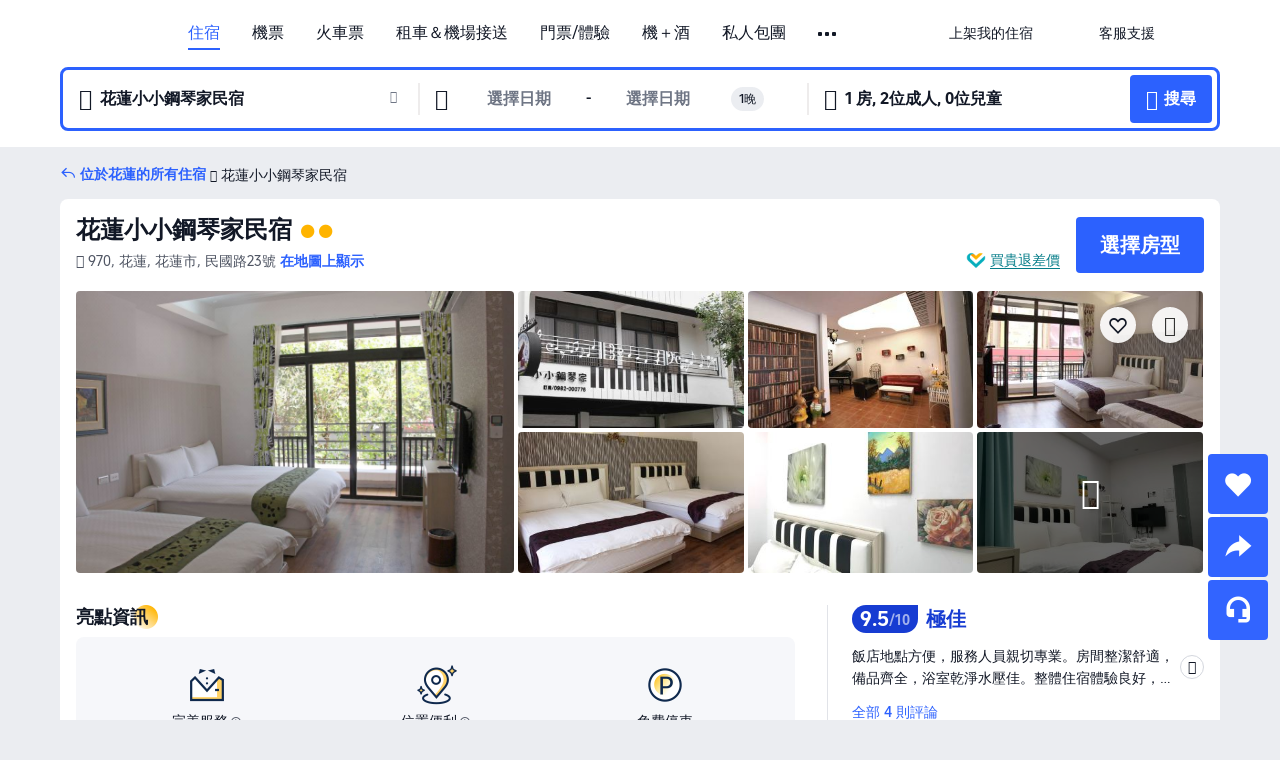

--- FILE ---
content_type: text/html; charset=utf-8
request_url: https://tw.trip.com/hotels/hualien-hotel-detail-3746071/hualien-little-pianist-hostel/
body_size: 59083
content:
<!DOCTYPE html><html lang="zh-TW" data-cargo="locale:zh-TW,language:tw,currency:TWD,contextType:online,site:TW,group:Trip,country:TW"><head><meta charSet="utf-8"/><link rel="preconnect" href="https://ak-d.tripcdn.com/"/><link rel="preconnect" href="https://aw-d.tripcdn.com/"/><link rel="preload" href="https://ak-s-cw.tripcdn.com/modules/ibu/online-assets/TripGeom-Regular.ba9c64b894f5e19551d23b37a07ba0a4.woff2" as="font" crossorigin="" fetchpriority="high"/><link rel="preload" href="https://ak-s-cw.tripcdn.com/modules/ibu/online-assets/TripGeom-Medium.c01bb95e18e1b0d0137ff80b79b97a38.woff2" as="font" crossorigin="" fetchpriority="high"/><link rel="preload" href="https://ak-s-cw.tripcdn.com/modules/ibu/online-assets/TripGeom-Bold.9e9e0eb59209311df954413ff4957cbb.woff2" as="font" crossorigin="" fetchpriority="high"/><link rel="preload" href="https://ak-s-cw.tripcdn.com/NFES/trip-hotel-online/1768199763099/_next/serverStatic/font/iconfont.woff2" as="font" crossorigin="" fetchpriority="low"/><link rel="stylesheet" href="https://ak-s-cw.tripcdn.com/NFES/trip-hotel-online/1768199763099/_next/static/css/032dff32caf4bb86.css" crossorigin="anonymous" data-precedence="high"/><link rel="stylesheet" href="https://ak-s-cw.tripcdn.com/NFES/trip-hotel-online/1768199763099/_next/static/css/082c0e64ad1c9dfa.css" crossorigin="anonymous" data-precedence="high"/><link rel="stylesheet" href="https://ak-s-cw.tripcdn.com/NFES/trip-hotel-online/1768199763099/_next/static/css/b35f9c0397f5e7aa.css" crossorigin="anonymous" data-precedence="high"/><link rel="stylesheet" href="https://ak-s-cw.tripcdn.com/NFES/trip-hotel-online/1768199763099/_next/static/css/ac8ac49867505902.css" crossorigin="anonymous" data-precedence="high"/><link rel="stylesheet" href="https://ak-s-cw.tripcdn.com/NFES/trip-hotel-online/1768199763099/_next/static/css/2a15b9cf23c4d936.css" crossorigin="anonymous" data-precedence="high"/><link rel="stylesheet" href="https://ak-s-cw.tripcdn.com/NFES/trip-hotel-online/1768199763099/_next/static/css/9f7178bd697e2cd9.css" crossorigin="anonymous" data-precedence="high"/><link rel="preload" as="style" href="https://ak-s-cw.tripcdn.com/modules/ibu/ibu-public-component-umd/style.b7b60106e8e8a07d9ee0e3ec624de507.css" crossorigin="anonymous"/><link rel="preload" as="style" href="https://ak-s-cw.tripcdn.com/modules/ibu/online-assets/font.ddfdb9c8916dd1ec37cbf52f9391aca5.css" crossorigin="anonymous"/><link rel="preload" href="https://pages.trip.com/Hotels/libs/sdt/sdt.min.0.0.9.js" as="script"/><link rel="preload" href="https://ak-s-cw.tripcdn.com/NFES/trip-hotel-online/1768199763099/_next/static/chunks/app/detail/page-6e00adfcd296f05f.js" as="script"/><link rel="preload" href="//ak-s.tripcdn.com/modules/hotel/hotel-spider-defence-new/sdt.1004-common.min.1589d4c8f1f0c32bbeb180195d34e6b4.js" as="script"/><meta name="viewport" content="width=device-width, initial-scale=1"/><link rel="preload" href="https://ak-d.tripcdn.com/images/2005190000017hox18EC7_R_960_660_R5_D.jpg" as="image" fetchpriority="high"/><title>花蓮小小鋼琴家民宿 | 2026最新訂房優惠｜花蓮住宿推薦 - Trip.com</title><meta name="description" content="花蓮小小鋼琴家民宿 2026 最新飯店優惠來啦！透過 Trip.com 訂房，不僅能查看真實評價、比較房型，新用戶還可享飯店最高 8% 折扣，再搭配 Trip.com 會員方案累積積分，下次訂房再省一筆，讓你用最划算的價格入住高 CP 值的花蓮飯店。"/><meta name="keywords" content="花蓮小小鋼琴家民宿"/><meta property="og:type" content="website"/><meta property="og:title" content="花蓮小小鋼琴家民宿 | 2026最新訂房優惠｜花蓮住宿推薦 - Trip.com"/><meta property="og:description" content="花蓮小小鋼琴家民宿 2026 最新飯店優惠來啦！透過 Trip.com 訂房，不僅能查看真實評價、比較房型，新用戶還可享飯店最高 8% 折扣，再搭配 Trip.com 會員方案累積積分，下次訂房再省一筆，讓你用最划算的價格入住高 CP 值的花蓮飯店。"/><meta property="og:url" content="https://tw.trip.com/hotels/hualien-hotel-detail-3746071/hualien-little-pianist-hostel/"/><meta property="og:image" content="https://ak-d.tripcdn.com/images/2005190000017hox18EC7_R_960_660_R5_D.jpg"/><meta property="og:site_name" content="Hualien-Little-Pianist-Hostel"/><link rel="alternate" href="https://www.trip.com/hotels/hualien-hotel-detail-3746071/hualien-little-pianist-hostel/" hrefLang="x-default"/><link rel="alternate" href="https://uk.trip.com/hotels/hualien-hotel-detail-3746071/hualien-little-pianist-hostel/" hrefLang="en-GB"/><link rel="alternate" href="https://hk.trip.com/hotels/hualien-hotel-detail-3746071/hualien-little-pianist-hostel/" hrefLang="zh-Hant-HK"/><link rel="alternate" href="https://kr.trip.com/hotels/hualien-hotel-detail-3746071/hualien-little-pianist-hostel/" hrefLang="ko"/><link rel="alternate" href="https://jp.trip.com/hotels/hualien-hotel-detail-3746071/hualien-little-pianist-hostel/" hrefLang="ja"/><link rel="alternate" href="https://sg.trip.com/hotels/hualien-hotel-detail-3746071/hualien-little-pianist-hostel/" hrefLang="en-SG"/><link rel="alternate" href="https://au.trip.com/hotels/hualien-hotel-detail-3746071/hualien-little-pianist-hostel/" hrefLang="en-AU"/><link rel="alternate" href="https://de.trip.com/hotels/hualien-hotel-detail-3746071/hualien-little-pianist-hostel/" hrefLang="de"/><link rel="alternate" href="https://fr.trip.com/hotels/hualien-hotel-detail-3746071/hualien-little-pianist-hostel/" hrefLang="fr"/><link rel="alternate" href="https://es.trip.com/hotels/hualien-hotel-detail-3746071/hualien-little-pianist-hostel/" hrefLang="es"/><link rel="alternate" href="https://it.trip.com/hotels/hualien-hotel-detail-3746071/hualien-little-pianist-hostel/" hrefLang="it"/><link rel="alternate" href="https://ru.trip.com/hotels/hualien-hotel-detail-3746071/hualien-little-pianist-hostel/" hrefLang="ru"/><link rel="alternate" href="https://th.trip.com/hotels/hualien-hotel-detail-3746071/hualien-little-pianist-hostel/" hrefLang="th"/><link rel="alternate" href="https://id.trip.com/hotels/hualien-hotel-detail-3746071/hualien-little-pianist-hostel/" hrefLang="id"/><link rel="alternate" href="https://my.trip.com/hotels/hualien-hotel-detail-3746071/hualien-little-pianist-hostel/" hrefLang="ms"/><link rel="alternate" href="https://vn.trip.com/hotels/hualien-hotel-detail-3746071/hualien-little-pianist-hostel/" hrefLang="vi"/><link rel="alternate" href="https://nl.trip.com/hotels/hualien-hotel-detail-3746071/hualien-little-pianist-hostel/" hrefLang="nl"/><link rel="alternate" href="https://pl.trip.com/hotels/hualien-hotel-detail-3746071/hualien-little-pianist-hostel/" hrefLang="pl"/><link rel="alternate" href="https://gr.trip.com/hotels/hualien-hotel-detail-3746071/hualien-little-pianist-hostel/" hrefLang="el"/><link rel="alternate" href="https://tr.trip.com/hotels/hualien-hotel-detail-3746071/hualien-little-pianist-hostel/" hrefLang="tr"/><link rel="alternate" href="https://br.trip.com/hotels/hualien-hotel-detail-3746071/hualien-little-pianist-hostel/" hrefLang="pt-BR"/><link rel="alternate" href="https://tw.trip.com/hotels/hualien-hotel-detail-3746071/hualien-little-pianist-hostel/" hrefLang="zh-Hant-TW"/><link rel="alternate" href="https://nz.trip.com/hotels/hualien-hotel-detail-3746071/hualien-little-pianist-hostel/" hrefLang="en-NZ"/><link rel="alternate" href="https://ca.trip.com/hotels/hualien-hotel-detail-3746071/hualien-little-pianist-hostel/" hrefLang="en-CA"/><link rel="alternate" href="https://us.trip.com/hotels/hualien-hotel-detail-3746071/hualien-little-pianist-hostel/" hrefLang="en-US"/><link rel="alternate" href="https://pk.trip.com/hotels/hualien-hotel-detail-3746071/hualien-little-pianist-hostel/" hrefLang="en-PK"/><link rel="alternate" href="https://in.trip.com/hotels/hualien-hotel-detail-3746071/hualien-little-pianist-hostel/" hrefLang="en-IN"/><link rel="alternate" href="https://sa.trip.com/hotels/hualien-hotel-detail-3746071/hualien-little-pianist-hostel/" hrefLang="ar-SA"/><link rel="alternate" href="https://ae.trip.com/hotels/hualien-hotel-detail-3746071/hualien-little-pianist-hostel/" hrefLang="en-AE"/><link rel="alternate" href="https://at.trip.com/hotels/hualien-hotel-detail-3746071/hualien-little-pianist-hostel/" hrefLang="de-AT"/><link rel="alternate" href="https://dk.trip.com/hotels/hualien-hotel-detail-3746071/hualien-little-pianist-hostel/" hrefLang="da"/><link rel="alternate" href="https://fi.trip.com/hotels/hualien-hotel-detail-3746071/hualien-little-pianist-hostel/" hrefLang="fi"/><link rel="alternate" href="https://mx.trip.com/hotels/hualien-hotel-detail-3746071/hualien-little-pianist-hostel/" hrefLang="es-MX"/><link rel="alternate" href="https://ph.trip.com/hotels/hualien-hotel-detail-3746071/hualien-little-pianist-hostel/" hrefLang="en-PH"/><link rel="alternate" href="https://pt.trip.com/hotels/hualien-hotel-detail-3746071/hualien-little-pianist-hostel/" hrefLang="pt"/><link rel="alternate" href="https://se.trip.com/hotels/hualien-hotel-detail-3746071/hualien-little-pianist-hostel/" hrefLang="sv"/><link rel="canonical" href="https://tw.trip.com/hotels/hualien-hotel-detail-3746071/hualien-little-pianist-hostel/"/><script type="text/javascript">window.UBT_BIZCONFIG={isLoadRMS:false}</script><link rel="stylesheet" href="https://ak-s-cw.tripcdn.com/modules/ibu/ibu-public-component-umd/style.b7b60106e8e8a07d9ee0e3ec624de507.css" crossorigin="anonymous"/><script src="https://ak-s-cw.tripcdn.com/modules/ibu/ibu-public-component-umd/production.min.e60ad7659c4307455a5d16ce5eb7707d.js" crossorigin="anonymous"></script><script src="https://ak-s-cw.tripcdn.com/modules/ibu/gtm-loader/gtm-loader.131ef8b57f3d288725f3c2c14517cd74.js"></script><link rel="stylesheet" href="https://ak-s-cw.tripcdn.com/modules/ibu/online-assets/font.ddfdb9c8916dd1ec37cbf52f9391aca5.css" crossorigin="anonymous"/><script type="application/ld+json">{"@type":"Hotel","name":"花蓮小小鋼琴家民宿(Hualien Little Pianist Hostel)","address":{"postalCode":"970","addressLocality":"民國路23號","streetAddress":"970, 花蓮, 花蓮市, 民國路23號","addressRegion":"花蓮","addressCountry":"中國","@type":"PostalAddress"},"image":"https://ak-d.tripcdn.com/images/2005190000017hox18EC7_R_960_660_R5_D.jpg","@context":"http://schema.org","aggregateRating":{"bestRating":5,"@type":"AggregateRating","reviewCount":"4","ratingValue":"4.7"},"priceRange":"TWD1,063 起","url":"https://www.trip.com/hotels/hualien-hotel-detail-3746071/hualien-little-pianist-hostel/"}</script><script type="application/ld+json">{"@context":"https://schema.org","@type":"BreadcrumbList","itemListElement":[{"@type":"ListItem","position":1,"name":"Trip.com","item":"https://tw.trip.com"},{"@type":"ListItem","position":2,"name":"飯店","item":"https://tw.trip.com/hotels/"},{"@type":"ListItem","position":3,"name":"在台灣的飯店","item":"https://tw.trip.com/hotels/province/cn-taiwan.html"},{"@type":"ListItem","position":4,"name":"在花蓮的飯店","item":"https://tw.trip.com/hotels/hualien-hotels-list-6954/"},{"@type":"ListItem","position":5,"name":"花蓮小小鋼琴家民宿","item":""}]}</script><script type="application/ld+json">{"@context":"https://schema.org","@type":"FAQPage","mainEntity":[{"@type":"Question","name":"花蓮小小鋼琴家民宿的入住及退房時間？","acceptedAnswer":{"@type":"Answer","text":"花蓮小小鋼琴家民宿的辦理入住時間從16:00-22:00開始，退房時間則為11:00前，視客房供應狀況，可以在訂房時提出「提前入住」或「延後退房」的需求，旅客如果在非指定時間辦理入住或退房，可能需支付額外費用。此外，飯店提供入住前及退房後的行李寄放服務。"}},{"@type":"Question","name":"如何從最近的機場前往花蓮小小鋼琴家民宿？","acceptedAnswer":{"@type":"Answer","text":"最近的機場為花蓮機場，開車距離7.5公里（約17 分鐘）。"}},{"@type":"Question","name":"花蓮小小鋼琴家民宿附近有火車站嗎？","acceptedAnswer":{"@type":"Answer","text":"最近的火車站為花蓮，開車距離2.6公里（約9 分鐘）。"}},{"@type":"Question","name":"花蓮小小鋼琴家民宿提供早餐嗎？","acceptedAnswer":{"@type":"Answer","text":"沒有，花蓮小小鋼琴家民宿不提供早餐。"}},{"@type":"Question","name":"花蓮小小鋼琴家民宿內有餐廳可以用餐嗎？","acceptedAnswer":{"@type":"Answer","text":"花蓮小小鋼琴家民宿內沒有餐廳。"}},{"@type":"Question","name":"花蓮小小鋼琴家民宿是否提供接駁服務？","acceptedAnswer":{"@type":"Answer","text":"否，花蓮小小鋼琴家民宿沒有提供機場接駁服務。"}},{"@type":"Question","name":"花蓮小小鋼琴家民宿附近有哪些熱門景點？","acceptedAnswer":{"@type":"Answer","text":"鄰近花蓮小小鋼琴家民宿的熱門景點有清水岩，距您搜尋點的直線距離 <100公尺。"}}]}</script><link rel="preload" href="https://ak-s-cw.tripcdn.com/ares/api/cc?f=locale%2Fv3%2F100043054%2Fzh-TW.js%2C%2Flocale%2Fv3%2F6002%2Fzh-TW.js%2C%2Flocale%2Fv3%2F6001%2Fzh-TW.js%2C%2Flocale%2Fv3%2F330151%2Fzh-TW.js%2C%2Flocale%2Fv3%2F330153%2Fzh-TW.js%2C%2Flocale%2Fv3%2F100015471%2Fzh-TW.js%2C%2Flocale%2Fv3%2F100009239%2Fzh-TW.js%2C%2Flocale%2Fv3%2F37666%2Fzh-TW.js%2C%2Flocale%2Fv3%2F100015469%2Fzh-TW.js%2C%2Flocale%2Fv3%2F33000032%2Fzh-TW.js%2C%2Flocale%2Fv3%2F33000006%2Fzh-TW.js%2C%2Flocale%2Fv3%2F33000018%2Fzh-TW.js%2C%2Flocale%2Fv3%2F33000015%2Fzh-TW.js%2C%2Flocale%2Fv3%2F33000010%2Fzh-TW.js%2C%2Flocale%2Fv3%2F6005%2Fzh-TW.js%2C%2Flocale%2Fv3%2F37100%2Fzh-TW.js%2C%2Flocale%2Fv3%2F37007%2Fzh-TW.js&amp;etagc=fb2da5dfbb51d6dfab745505bdd37d1e&amp;defaultNfesId=100043054" as="script" crossorigin="anonymous"/><script id="webcore_internal" type="application/json" crossorigin="anonymous">{"rootMessageId":"100043054-0a9a6379-491366-51174"}</script><script src="https://ak-s-cw.tripcdn.com/NFES/trip-hotel-online/1768199763099/_next/static/chunks/polyfills-c67a75d1b6f99dc8.js" crossorigin="anonymous" nomodule=""></script></head><body dir="ltr" class="ibu-hotel-online-tripgeom" data-domain="ak"><div id="hp_container" class=""><div id="ibu_hotel_header"><div class="mc-hd mc-hd__zh-tw mc-hd_line mc-hd_theme_white mc-hd-single_row"><div class="mc-hd__inner"><div class="mc-hd__flex-con clear-float"><div class="mc-hd__logo-con mc-hd__logo-con-zh-TW"><div class="mc-hd__trip-logo-placeholder"></div></div><div class="mc-hd__nav-single-row"><div class="mc-hd__nav-con 3010 mc-hd__nav-loading" id="ibuHeaderChannels"><ul class="mc-hd__nav"><li class="mc-hd__nav-item"><a id="header_action_nav_hotels" class="mc-hd__nav-lnk is-active" title="住宿" href="/hotels/?locale=zh-TW&amp;curr=TWD">住宿</a></li><li class="mc-hd__nav-item"><a id="header_action_nav_flights" class="mc-hd__nav-lnk" title="機票" href="/flights/?locale=zh-TW&amp;curr=TWD">機票</a></li><li class="mc-hd__nav-item"><a id="header_action_nav_trains" class="mc-hd__nav-lnk" title="火車票" href="/trains/?locale=zh-TW&amp;curr=TWD">火車票</a></li><li class="mc-hd__nav-item mc-hd__nav-item-wth-sub"><span id="header_action_nav_cars" class="mc-hd__nav-lnk" title="租車＆機場接送">租車＆機場接送</span><ul class="mc-hd__nav-item-sub"><li><a id="header_action_nav_租車" href="/carhire/?channelid=14409&amp;locale=zh-TW&amp;curr=TWD" class="mc-hd__sub-nav-lnk">租車</a></li><li><a id="header_action_nav_機場接送" href="/airport-transfers/?locale=zh-TW&amp;curr=TWD" class="mc-hd__sub-nav-lnk">機場接送</a></li></ul></li><li class="mc-hd__nav-item mc-hd__nav-item-wth-sub"><a id="header_action_nav_ttd" class="mc-hd__nav-lnk" title="門票/體驗" href="/things-to-do/ttd-home/?ctm_ref=vactang_page_23810&amp;locale=zh-TW&amp;curr=TWD">門票/體驗</a><ul class="mc-hd__nav-item-sub"><li><a id="header_action_nav_門票/體驗" href="/things-to-do/ttd-home/?ctm_ref=vactang_page_23810&amp;locale=zh-TW&amp;curr=TWD" class="mc-hd__sub-nav-lnk">門票/體驗</a></li><li><a id="header_action_nav_eSIM &amp; SIM" href="/sale/w/10229/esim.html?locale=zh-TW&amp;curr=TWD" class="mc-hd__sub-nav-lnk">eSIM &amp; SIM</a></li></ul></li><li class="mc-hd__nav-item"><a id="header_action_nav_packages" class="mc-hd__nav-lnk" title="機＋酒" href="/packages/?sourceFrom=IBUBundle_home&amp;locale=zh-TW&amp;curr=TWD">機＋酒</a></li><li class="mc-hd__nav-item"><a id="header_action_nav_privatetours" class="mc-hd__nav-lnk" title="私人包團" href="/package-tours/private-tours?locale=zh-TW&amp;curr=TWD">私人包團</a></li><li class="mc-hd__nav-item"><a id="header_action_nav_grouptours" class="mc-hd__nav-lnk" title="跟團遊" href="/package-tours/group-tours?locale=zh-TW&amp;curr=TWD">跟團遊</a></li><li class="mc-hd__nav-item"><a id="header_action_nav_cruises" class="mc-hd__nav-lnk" title="郵輪" href="/cruises?locale=zh-TW&amp;curr=TWD">郵輪</a></li><li class="mc-hd__nav-item mc-hd__nav-item-wth-sub"><span id="header_action_nav_travelinspiration" class="mc-hd__nav-lnk" title="旅遊靈感">旅遊靈感</span><ul class="mc-hd__nav-item-sub"><li><a id="header_action_nav_旅遊攻略" href="/travel-guide/?locale=zh-TW&amp;curr=TWD" class="mc-hd__sub-nav-lnk">旅遊攻略</a></li><li><a id="header_action_nav_Trip.Best" href="/toplist/tripbest/home?locale=zh-TW&amp;curr=TWD" class="mc-hd__sub-nav-lnk">Trip.Best</a></li></ul></li><li class="mc-hd__nav-item"><a id="header_action_nav_tripmap" class="mc-hd__nav-lnk" title="旅遊地圖" href="/webapp/tripmap/travel?entranceId=Triponlinehomeside&amp;locale=zh-TW&amp;curr=TWD">旅遊地圖</a></li><li class="mc-hd__nav-item"><a id="header_action_nav_tripcoins" class="mc-hd__nav-lnk" title="Trip.com 獎勵計畫" href="/customer/loyalty/?locale=zh-TW&amp;curr=TWD">Trip.com 獎勵計畫</a></li><li class="mc-hd__nav-item"><a id="header_action_nav_sales" class="mc-hd__nav-lnk" title="優惠" href="/sale/deals/?locale=zh-TW&amp;curr=TWD">優惠</a></li></ul></div></div><div class="mc-hd__func-con" id="ibuHeaderMenu"><div class="mc-hd__func"><div class="mc-hd__option-app-placeholder">App</div><div class="mc-hd__option"><div class="mc-hd__entry"><span title="上架我的住宿">上架我的住宿</span><i class="fi fi-Hotels"></i></div></div><div class="mc-hd__option mc-hd__option__selector"><div class="mc-hd__selector mc-lhd-menu-selector" tabindex="0" role="button" aria-haspopup="dialog" aria-label="語言/幣別"><div class="mc-lhd-menu-selector-locale-con" style="padding:8px" aria-hidden="true"><div class="mc-lhd-menu-selector-locale zh_tw"><i class="locale-icon flag-zh-TW"></i></div></div></div></div><div class="mc-hd__option"><div class="mc-hd__help"><span title="客服支援">客服支援</span><i class="fi fi-ic_help"></i></div></div><div class="mc-hd__search-booking-placeholder">尋找訂單</div><div class="mc-lhd-menu-account mc-lhd-account-nologin" style="display:none"></div></div></div></div></div></div><script>if (typeof Object.assign !== 'function') {window._assignObject = function(t, s) {for (var k in s) { t[k] = s[k] }; return t }; }else { window._assignObject = Object.assign } window.__CARGO_DATA__ = _assignObject(window.__CARGO_DATA__ || {}, {"channelmetauoe1":[{"channel":"home","source":"flights","value":"{\"displayName\":\"Home\",\"displayNameSharkKey\":\"ButtonText_Home\",\"path\":\"\"}"},{"channel":"hotels","source":"flights","value":"{\"displayName\":\"Hotels\",\"displayNameSharkKey\":\"ButtonText_Hotel\",\"path\":\"/hotels/\",\"icon\":\"fi-hotel_new\",\"groupId\":1}"},{"channel":"flights","source":"flights","value":"{\"displayName\":\"Flights\",\"displayNameSharkKey\":\"ButtonText_Flights\",\"path\":\"/flights/\",\"icon\":\"fi-flight\",\"groupId\":1}"},{"channel":"trains","source":"flights","value":"{\"displayName\":\"Trains\",\"displayNameSharkKey\":\"ButtonText_Trains\",\"path\":\"/trains/\",\"icon\":\"fi-train\",\"groupId\":1}"},{"channel":"ttd","source":"flights","value":"{\"displayName\":\"TNT\",\"displayNameSharkKey\":\"ButtonText_TTD\",\"path\":\"/things-to-do/ttd-home/?ctm_ref=vactang_page_23810\",\"icon\":\"fi-ic_tnt\",\"groupId\":1}"},{"channel":"travelguide","source":"flights","value":"{\"displayName\":\"Attractions\",\"displayNameSharkKey\":\"ButtonText_TravelGuide\",\"path\":\"/travel-guide/\",\"icon\":\"fi-destination\",\"parent\":\"travelinspiration\",\"groupId\":3}"},{"channel":"carhire","source":"flights","value":"{\"displayName\":\"Car Rentals\",\"displayNameSharkKey\":\"ButtonText_Carhire\",\"path\":\"/carhire/?channelid=14409\",\"parent\":\"cars\",\"icon\":\"fi-car\",\"groupId\":1}"},{"channel":"airporttransfers","source":"flights","value":"{\"displayName\":\"Airport Transfers\",\"displayNameSharkKey\":\"ButtonText_AirportTransfers\",\"path\":\"/airport-transfers/\",\"parent\":\"cars\",\"icon\":\"fi-airport-transfer\",\"groupId\":1}"},{"channel":"cars","source":"flights","value":"{\"displayName\":\"Cars\",\"displayNameSharkKey\":\"ButtonText_Cars\",\"path\":\"\",\"icon\":\"fi-ic_carrental\",\"groupId\":1}"},{"channel":"sales","source":"flights","value":"{\"displayName\":\"Deals\",\"displayNameSharkKey\":\"ButtonText_Deals\",\"path\":\"/sale/deals/\",\"icon\":\"fi-a-ic_deal21x\",\"groupId\":3}"},{"channel":"tripcoins","source":"flights","value":"{\"displayName\":\"Trip Rewards\",\"displayNameSharkKey\":\"ButtonText_TripRewards\",\"path\":\"/customer/loyalty/\",\"icon\":\"fi-a-TripCoins\",\"groupId\":4}"},{"channel":"giftcard","source":"flights","value":"{\"displayName\":\"GiftCard\",\"displayNameSharkKey\":\"ButtonText_GiftCard\",\"path\":\"/giftcard\",\"icon\":\"fi-ic_giftcard\",\"groupId\":2}"},{"channel":"cruises","source":"flights","value":"{\"displayName\":\"Cruises\",\"displayNameSharkKey\":\"ButtonText_Cruises\",\"path\":\"/cruises\",\"icon\":\"fi-ic_BU_cruises\",\"groupId\":2}"},{"channel":"others","source":"flights","value":"{\"path\":\"/sale/w/1744/singaporediscovers.html?locale=en_sg\",\"displayName\":\"SingapoRediscovers Vouchers\",\"displayNameSharkKey\":\"key_channel_sg_vouchers\"}"},{"channel":"packages","source":"flights","value":"{\"displayName\":\"Bundle\",\"displayNameSharkKey\":\"ButtonText_Bundle\",\"path\":\"/packages/?sourceFrom=IBUBundle_home\",\"icon\":\"fi-ic_bundle\",\"groupId\":1}"},{"channel":"customtrips","source":"flights","value":"{\"displayName\":\"Custom Trips\",\"displayNameSharkKey\":\"ButtonText_CustomTrip\",\"path\":\"/custom-trips/index\",\"icon\":\"fi-a-ic_BU_customtrips\",\"groupId\":2}"},{"channel":"insurance","source":"flights","value":"{\"displayName\":\"Insurance\",\"displayNameSharkKey\":\"ButtonText_Insurance\",\"path\":\"/insurance?bid=1&cid=2&pid=1\",\"icon\":\"fi-ic_insurance\",\"groupId\":2}"},{"channel":"tnt","source":"flights","value":"{\"displayName\":\"tnt\",\"displayNameSharkKey\":\"ButtonText_TTD\",\"path\":\"/things-to-do/ttd-home/?ctm_ref=vactang_page_23810\",\"parent\":\"ttd\",\"icon\":\"fi-ic_tnt\",\"groupId\":1}"},{"channel":"esim","source":"flights","value":"{\"displayName\":\"eSIM\",\"displayNameSharkKey\":\"ButtonText_eSim\",\"path\":\"/sale/w/10229/esim.html\",\"parent\":\"ttd\",\"groupId\":1}"},{"channel":"tripmap","source":"flights","value":"{\"displayName\":\"Map\",\"displayNameSharkKey\":\"ButtonText_Map\",\"path\":\"/webapp/tripmap/travel?entranceId=Triponlinehomeside\",\"icon\":\"fi-a-itinerarymap\",\"groupId\":3}"},{"channel":"travelinspiration","source":"flights","value":"{\"displayName\":\"TravelInspiration\",\"displayNameSharkKey\":\"ButtonText_TravelInspiration\",\"path\":\"\",\"icon\":\"fi-destination\",\"groupId\":3}"},{"channel":"tripbest","source":"flights","value":"{\"displayName\":\"TripBest\",\"displayNameSharkKey\":\"ButtonText_TripBest\",\"path\":\"/toplist/tripbest/home\",\"icon\":\"fi-destination\",\"parent\":\"travelinspiration\",\"groupId\":3}"},{"channel":"tripplanner","source":"flights","value":"{\"displayName\":\"TripPlanner\",\"displayNameSharkKey\":\"ButtonText_TripPlanner\",\"path\":\"/webapp/tripmap/tripplanner?source=t_online_homepage\",\"groupId\":3,\"iconUrl\":\"https://dimg04.tripcdn.com/images/05E1712000o6ljnud70A3.svg\",\"activeIconUrl\":\"https://dimg04.tripcdn.com/images/05E3c12000nm1joaw5B34.png\"}"},{"channel":"grouptours","source":"flights","value":"{\"displayName\":\"Group Tours\",\"displayNameSharkKey\":\"ButtonText_GroupTours\",\"path\":\"/package-tours/group-tours\",\"groupId\":2,\"iconUrl\":\"https://dimg04.tripcdn.com/images/05E6i12000nn4rqq27CB1.svg\",\"activeIconUrl\":\"https://dimg04.tripcdn.com/images/05E6i12000nn4rqq27CB1.svg\"}"},{"channel":"privatetours","source":"flights","value":"{\"displayName\":\"Private Tours\",\"displayNameSharkKey\":\"ButtonText_PrivateTours\",\"path\":\"/package-tours/private-tours\",\"groupId\":2,\"iconUrl\":\"https://dimg04.tripcdn.com/images/05E4612000nn4rnod1150.svg\",\"activeIconUrl\":\"https://dimg04.tripcdn.com/images/05E4612000nn4rnod1150.svg\"}"}],"locale":"zh-TW","onlinechannelsczhtwe1":[{"locale":"zh-TW","channel":"hotels","value":"1"},{"locale":"zh-TW","channel":"flights","value":"1"},{"locale":"zh-TW","channel":"trains","value":"1"},{"locale":"zh-TW","channel":"cars","value":"1"},{"locale":"zh-TW","channel":"carhire","value":"1"},{"locale":"zh-TW","channel":"airporttransfers","value":"1"},{"locale":"zh-TW","channel":"ttd","value":"1"},{"locale":"zh-TW","channel":"tnt","value":"1"},{"locale":"zh-TW","channel":"esim","value":"1"},{"locale":"zh-TW","channel":"packages","value":"1"},{"locale":"zh-TW","channel":"privatetours","value":"1"},{"locale":"zh-TW","channel":"grouptours","value":"1"},{"locale":"zh-TW","channel":"cruises","value":"1"},{"locale":"zh-TW","channel":"travelinspiration","value":"1"},{"locale":"zh-TW","channel":"travelguide","value":"1"},{"locale":"zh-TW","channel":"tripbest","value":"1"},{"locale":"zh-TW","channel":"tripmap","value":"1"},{"locale":"zh-TW","channel":"tripcoins","value":"1"},{"locale":"zh-TW","channel":"sales","value":"1"}],"menumetaczhtwe0":"{\"entry\":{\"url\":\"/list-your-property?channel=21\",\"displaySharkKey\":\"key_header_entry\"},\"help\":{\"mode\":\"entry\",\"url\":\"/pages/support\"},\"mybooking\":{\"url\":\"/order/all\",\"displaySharkKey\":\"V3_Profile_MyOrders\"}}","loginmenue0":"{\"menu\":[{\"show\":true,\"displayName\":\"My Bookings\",\"displayNameSharkKey\":\"V3_Profile_MyOrders\",\"include\":\"all\",\"link\":\"/order/all\",\"id\":\"booking\"},{\"show\":false,\"displayName\":\"Trip Coins\",\"displayNameSharkKey\":\"V3_Profile_Points\",\"include\":\"all\",\"showByLocale\":\"en-ca,da-dk,fi-fi,uk-ua,pt-pt,es-mx,sv-se,nl-nl,pl-pl,en-sg,ja-jp,ko-kr,en-hk,zh-hk,de-de,fr-fr,es-es,ru-ru,id-id,en-id,th-th,en-th,ms-my,en-my,en-au,en-xx,en-us,es-us,tr-tr,en-ie,de-at,de-ch,fr-ch,nl-be,en-be,fr-be,en-il,pt-br,el-gr,en-ae,en-sa,en-nz,en-gb,it-it,vi-vn,en-ph,en-in,en-pk,en-kw,en-qa,en-om,en-bh,en-kh,ru-az,ru-by,ru-kz,zh-sg,zh-my\",\"link\":\"/customer/points/\",\"id\":\"points\"},{\"show\":true,\"displayName\":\"Promo Codes\",\"displayNameSharkKey\":\"V3_Promo_Code\",\"include\":\"all\",\"link\":\"/customer/promo/\",\"id\":\"codes\"},{\"show\":true,\"displayName\":\"Profile\",\"displayNameSharkKey\":\"V3_Text_MembInfo\",\"include\":\"all\",\"link\":\"/membersinfo/profile/\",\"id\":\"profile\"},{\"show\":false,\"displayName\":\"Friend Referrals\",\"displayNameSharkKey\":\"V3_Text_Friend\",\"include\":\"all\",\"link\":\"/sale/w/1899/friends-referral-main.html?locale=en_xx\",\"id\":\"Friend\"},{\"show\":false,\"displayName\":\"Favorites\",\"displayNameSharkKey\":\"ButtonText_Hotel_Collection\",\"showByLocale\":\"en-ca,da-dk,fi-fi,uk-ua,pt-pt,es-mx,sv-se,nl-nl,pl-pl,en-sg,ja-jp,ko-kr,en-hk,zh-hk,zh-tw,de-de,fr-fr,es-es,ru-ru,id-id,en-id,th-th,en-th,ms-my,en-my,en-au,en-xx,en-us,es-us,tr-tr,en-ie,de-at,de-ch,fr-ch,nl-be,en-be,fr-be,en-il,pt-br,el-gr,en-ae,en-sa,en-nz,en-gb,it-it,vi-vn,en-ph,en-in,en-pk,en-kw,en-qa,en-om,en-bh,en-kh,ru-az,ru-by,ru-kz,zh-sg,zh-my\",\"include\":\"all\",\"link\":\"/favorite/\",\"id\":\"favorites\"},{\"show\":false,\"showByLocale\":\"en-xx,en-us,en-sg,en-au,en-my,en-gb,en-be,en-ch,en-ie,en-ca,en-sa,en-hk,en-ae,en-nz,en-il,zh-tw,zh-hk,ja-jp,ko-kr,th-th,vi-vn,en-th,en-id,en-ph,en-in,en-pk,en-kw,en-qa,en-om,en-bh,en-kh,ru-az,ru-by,ru-kz,zh-sg,zh-my\",\"displayName\":\"Moments\",\"displayNameSharkKey\":\"V3_Profile_Moments\",\"include\":\"all\",\"link\":\"/travel-guide/personal-home\",\"id\":\"Moments\"},{\"show\":false,\"displayName\":\"Flight Price Alerts\",\"displayNameSharkKey\":\"Key_Flight_Price_Alerts\",\"include\":\"all\",\"showByLocale\":\"en-ca,da-dk,fi-fi,uk-ua,pt-pt,es-mx,sv-se,nl-nl,pl-pl,en-sg,ja-jp,ko-kr,en-hk,zh-hk,de-de,fr-fr,es-es,ru-ru,id-id,en-id,th-th,en-th,ms-my,en-my,en-au,en-xx,en-us,es-us,tr-tr,en-ie,de-at,de-ch,fr-ch,nl-be,en-be,fr-be,en-il,pt-br,el-gr,en-ae,en-sa,en-nz,en-gb,it-it,vi-vn,en-ph,en-in,en-pk,en-kw,en-qa,en-om,en-bh,en-kh,ru-az,ru-by,ru-kz,zh-sg,zh-my\",\"link\":\"/flights/price-alert/\",\"id\":\"flghtAlert\"},{\"show\":false,\"displayName\":\"Rewards\",\"displayNameSharkKey\":\"Key_Entrance_Title\",\"include\":\"all\",\"showByLocale\":\"en-ca,da-dk,fi-fi,uk-ua,pt-pt,es-mx,sv-se,nl-nl,pl-pl,en-sg,ja-jp,ko-kr,en-hk,zh-hk,de-de,fr-fr,es-es,ru-ru,id-id,en-id,th-th,en-th,ms-my,en-my,en-au,en-xx,en-us,es-us,tr-tr,en-ie,de-at,de-ch,fr-ch,nl-be,en-be,fr-be,en-il,pt-br,el-gr,en-ae,en-sa,en-nz,en-gb,it-it,vi-vn,en-ph,en-in,en-pk,en-kw,en-qa,en-om,en-bh,en-kh,ru-az,ru-by,ru-kz,zh-sg,zh-my\",\"link\":\"/customer/tierpoints/\",\"id\":\"rewards\"}]}"})</script></div><div class="content"><div class="page_detailPage__zRS1L"><div class="detailSearchBox_detailSearchBox-container__GKmx0" role="region" aria-label="搜尋住宿"><div class="detailSearchBox_searchBox-wrap__WvYqJ"><div dir="ltr" class="searchBoxContainer__z5SAp responsive__iDq6D"><div class="searchBox__gPrFy" style="border:3px solid var(--smtcColorBorderBrandBold)"><div class="destination__MneKx responsive__vrNTP" aria-label=""><div class="descriptionBorderBox__Fn4fW"><div class="destination-inputBox__lJLLb"><i aria-hidden="true" class="hotel_desktop_trip- ic ic-locationline ic_locationline destination-icon__WAVAD"></i><div class="destination-inputBoxIputContainer__NRWlF"><input id="destinationInput" class="destination-inputBox_input__FyxR4" type="text" autoComplete="off" placeholder="打算去哪玩？" tabindex="0" value="花蓮小小鋼琴家民宿"/><div class="destination-inputBox_inputFake__mQ3Gz">花蓮小小鋼琴家民宿</div></div><div class="destination-inputBoxClearIconContainer__Glo7x" tabindex="0" role="button" aria-label=""><i aria-hidden="true" class="hotel_desktop_trip- ic ic-clear ic_clear destination-inputBoxClearIcon__olXZu"></i></div><div class="divider__J9E6E"></div></div></div></div><div class="responsive__Djfnm calendar__U5W5V calendarRelavtive__pWLcx" tabindex="0" aria-label=""><div class="calendarBox__IY9SI"><i aria-hidden="true" class="hotel_desktop_trip- ic ic-calendar ic_calendar calendar-icon___FMn8"></i><div class="calendar-time__NWqIM"><input id="checkInInput" type="text" readonly="" placeholder="選擇日期" class="calendar-checkInInput__WKk2h" tabindex="-1" value=""/><div class="calendar-inputBox_inputFake__M3Udk">選擇日期</div></div><div class="calendar-nights___Bn9y">-</div><div class="calendar-time__NWqIM"><input id="checkOutInput" type="text" readonly="" placeholder="選擇日期" class="calendar-checkOutInput__aurPl" tabindex="-1" value=""/><div class="calendar-inputBox_inputFake__M3Udk">選擇日期</div></div><div class="nights__i8cwz"><span>1晚</span></div><div class="divider__XkfFN"></div></div><div tabindex="-1" data-stop-blur="stop-calendar-blur" class="calendarComponent__e4tJH"></div></div><div class="guest__MEM77 responsive__VcS0g" tabindex="0" role="button" aria-expanded="false" aria-label=""><div class="guestBox__lMID_"><i aria-hidden="true" class="hotel_desktop_trip- ic ic-user ic_user guestBox-person__vuOLI"></i><div class="guestBox-content__Pc63P">1 房, 2位成人, 0位兒童</div></div></div><div class="searchButton-container__HE5VV"><div class="searchButtonContainer__fIR6v responsive__C52t0" role="button" aria-label="搜尋"><button class="tripui-online-btn tripui-online-btn-large tripui-online-btn-solid-primary  tripui-online-btn-block  " type="button" style="padding:0 16px;font-size:16px;height:48px" dir="ltr"><div class="tripui-online-btn-content"><span class="tripui-online-btn-icon" style="transform:none"><i aria-hidden="true" class="hotel_desktop_trip- ic ic-search ic_search searchButton-icon__OOYav"></i></span><span class="tripui-online-btn-content-children ">搜尋</span></div></button></div></div></div></div></div></div><div class="crumb_hotelCrumb__8aaZb"><span class="crumb_hotelCrumb-box__zv3Ma" tabindex="0" aria-label="位於花蓮的所有住宿" role="button"><i aria-hidden="true" class="smarticon u-icon u-icon-ic_new_back u-icon_ic_new_back crumb_hotelCrumb-icon__JsUUj"></i><span class="crumb_hotelCrumb-title__siLyG" aria-hidden="true">位於花蓮的所有住宿</span></span><div class="crumb_hotelCrumb-seo-title-box__DrnL3"><span class="crumb_hotelCrumb-seo-title__AzUmW" tabindex="0"><i aria-hidden="true" class="hotel_desktop_trip- ic ic-forward ic_forward crumb_hotelCrumb-switchIcon_right__Gw8rE"></i>花蓮小小鋼琴家民宿</span><div class="crumb_hotelCrumb-seo-freshModal__JJFWD "><div><div class="FreshnessModal_freshness-section-triangle__3CiSj"></div><div class="FreshnessModal_freshness-section__Hutqy"><div class="FreshnessModal_freshness-section-content__TuSwZ"><h2 class="FreshnessModal_freshness-primary-title__gGYT3">花蓮에서 2성급 호텔을 찾고 있다면 花蓮小小鋼琴家民宿 확인해 보세요. 4개의 이용 후기에서 평점이 9.5/10점으로 품질과 가성비가 뛰어난 호텔입니다. 가격은 TWD1,171부터 시작해 부담 없이 만족스러운 숙박을 즐기실 수 있습니다.</h2><div class="FreshnessModal_freshness-subsection__Z76Tl"><h3 class="FreshnessModal_freshness-secondary-title__jYER3">객실</h3><div class="FreshnessModal_freshness-contents__gVtQh"><p class="FreshnessModal_freshness-content-item__JudST">標準四人間</p><p class="FreshnessModal_freshness-content-item__JudST">四人間(無窗)</p><p class="FreshnessModal_freshness-content-item__JudST">雙人間</p></div></div><div class="FreshnessModal_freshness-subsection__Z76Tl"><h3 class="FreshnessModal_freshness-secondary-title__jYER3">체크인 &amp; 체크아웃</h3><div class="FreshnessModal_freshness-contents__gVtQh"><p class="FreshnessModal_freshness-content-item__JudST">체크인 시간은 16:00부터</p><p class="FreshnessModal_freshness-content-item__JudST">체크아웃 시간은 11:00까지</p></div></div><div class="FreshnessModal_freshness-subsection__Z76Tl"><h3 class="FreshnessModal_freshness-secondary-title__jYER3">주변 관광지</h3><div class="FreshnessModal_freshness-contents__gVtQh"><p class="FreshnessModal_freshness-content-item__JudST">清水岩: 호텔에서 약 0.01 公里</p><p class="FreshnessModal_freshness-content-item__JudST">慈善寺: 호텔에서 약 0.33 公里</p><p class="FreshnessModal_freshness-content-item__JudST">花蓮文化創意產業園區: 호텔에서 약 0.25 公里</p></div></div><div class="FreshnessModal_freshness-subsection__Z76Tl"><h3 class="FreshnessModal_freshness-secondary-title__jYER3">편의시설 하이라이트</h3><div class="FreshnessModal_freshness-contents__gVtQh"><p class="FreshnessModal_freshness-content-item__JudST">반려동물 규정: 반려동물 동반 불가</p></div></div><div class="FreshnessModal_freshness-footer__WFCoj">위 호텔 가격은 1 月 21 日-1 月 27 日 기준으로 트립닷컴에서의 참고 가격입니다.</div></div></div></div></div></div></div><div class="page_detailMain__9AGj9 "><div class="hotelHeaderInfo_headInfo__s6DnB" id="trip_main_content"><div class="headInit_headInit__Z6g5X"><div class="headInit_headInit_left__AfFyu"><div class="headInit_headInit-title__m3aAX"><h1 class="headInit_headInit-title_nameA__EE_LB" data-exposure="{&quot;ubtKey&quot;:&quot;hotel_trip_detail_module_load&quot;,&quot;data&quot;:{&quot;masterhotelid&quot;:3746071,&quot;page&quot;:&quot;10320668147&quot;,&quot;locale&quot;:&quot;zh-TW&quot;,&quot;module&quot;:&quot;hotel_name&quot;}}" data-send="devTrace" tabindex="0" aria-label="花蓮小小鋼琴家民宿">花蓮小小鋼琴家民宿</h1><span class="headInit_headInit-tagBox___eg6I"><div class="hotelTag_hotelTag_box__zvaUt"></div><span class="hotelLevel_hotelLevel__mhh3v" aria-label="滿分 5 分，得 2 分" role="img"><i aria-hidden="true" class="smarticon u-icon u-icon-ic_new_circle u-icon_ic_new_circle hotelLevel_hotelLevel_icon__IjXS0"></i><i aria-hidden="true" class="smarticon u-icon u-icon-ic_new_circle u-icon_ic_new_circle hotelLevel_hotelLevel_icon__IjXS0"></i></span><div class="hotelTag_hotelTag_box__zvaUt"></div></span></div><div><div class="headInit_headInit-address_position__OZU_R" data-exposure="{&quot;ubtKey&quot;:&quot;hotel_trip_detail_module_load&quot;,&quot;data&quot;:{&quot;masterhotelid&quot;:3746071,&quot;page&quot;:&quot;10320668147&quot;,&quot;locale&quot;:&quot;zh-TW&quot;,&quot;module&quot;:&quot;hotel_address&quot;}}" data-send="devTrace"><span class="headInit_headInit-address_text__D_Atv" tabindex="0" aria-label="970, 花蓮, 花蓮市, 民國路23號" role="button"><i aria-hidden="true" class="hotel_desktop_trip- ic ic-locationline ic_locationline headInit_headInit-address_icon__3pBcD"></i><span aria-hidden="true">970, 花蓮, 花蓮市, 民國路23號</span></span><div class="headInit_headInit-address_showmoregroup__Hgtra"><div tabindex="0"><div class="style_textLinkButton__XwrMR headInit_headInit-address_showmoreA__3ygOE"><span>在地圖上顯示</span></div></div></div></div></div></div><div class="headInit_headInit_right__XCEKz"><div class="headInit_headInit-leftSide__2bud1 headInit_headInit-leftSideTrip__HUM48"><div></div><div><div class="m-BRGEntry  " data-exposure="{&quot;ubtKey&quot;:&quot;htl_ol_comp_olWpm_wePriceMatch_exposure&quot;,&quot;data&quot;:{&quot;source_page&quot;:&quot;detail&quot;}}"><div class="m-BRGEntry-icon " aria-hidden="true"></div><span class="m-BRGEntry-text" tabindex="0" role="button">買貴退差價</span></div></div></div><button class="tripui-online-btn tripui-online-btn-large tripui-online-btn-solid-primary    " type="button" style="padding:0 24px;height:56px;font-size:20px" dir="ltr"><div class="tripui-online-btn-content"><span class="tripui-online-btn-content-children ">選擇房型</span></div></button></div></div><div class="headAlbum_headAlbum__WXxRg" aria-hidden="true"><div class="headAlbum_headAlbum-container__C9mUv" data-exposure="{&quot;ubtKey&quot;:&quot;htl_ol_dtl_htlinfo_vdpic_exposure&quot;,&quot;data&quot;:{&quot;channeltype&quot;:&quot;online&quot;,&quot;has_video&quot;:&quot;F&quot;,&quot;masterhotelid&quot;:&quot;3746071&quot;,&quot;pictureNum&quot;:10,&quot;source_url&quot;:&quot;https://ak-d.tripcdn.com/images/2005190000017hox18EC7_R_960_660_R5_D.jpg&quot;,&quot;page&quot;:&quot;10320668147&quot;,&quot;locale&quot;:&quot;zh-TW&quot;}}"><div class="headAlbum_headAlbum-bigpic__CJHFG"><div class="headAlbum_headAlbum_position__bQWOy"><div tabindex="0" class="headAlbum_headAlbum-smallpics_box__kaOO6" role="img" aria-label="花蓮小小鋼琴家民宿的相簿"><img class="headAlbum_headAlbum_img__vfjQm" src="https://ak-d.tripcdn.com/images/2005190000017hox18EC7_R_960_660_R5_D.jpg" alt="hotel overview picture" fetchpriority="high" aria-hidden="true"/></div></div></div><div class="headAlbum_headAlbum-smallpics__hpPrY"><div class="headAlbum_headAlbum-smallpics_item__oqBM3" tabindex="0" role="img" aria-label="花蓮小小鋼琴家民宿的相簿"><div class="headAlbum_headAlbum-smallpics_box__kaOO6" aria-hidden="true"><img class="headAlbum_headAlbum_img__vfjQm" src="https://ak-d.tripcdn.com/images/fd/hotel/g6/M01/B2/DD/CggYslb8kk-AFQT0AAD2vRCIr1c051_R_339_206_R5_D.jpg" alt="Hualien Little Pianist Hostel"/></div></div><div class="headAlbum_headAlbum-smallpics_item__oqBM3" tabindex="0" role="img" aria-label="花蓮小小鋼琴家民宿的相簿"><div class="headAlbum_headAlbum-smallpics_box__kaOO6" aria-hidden="true"><img class="headAlbum_headAlbum_img__vfjQm" src="https://ak-d.tripcdn.com/images/22041900000161x4n2323_R_339_206_R5_D.jpg" alt="Hualien Little Pianist Hostel"/></div></div><div class="headAlbum_headAlbum-smallpics_item__oqBM3" tabindex="0" role="img" aria-label="花蓮小小鋼琴家民宿的相簿"><div class="headAlbum_headAlbum-smallpics_box__kaOO6" aria-hidden="true"><img class="headAlbum_headAlbum_img__vfjQm" src="https://ak-d.tripcdn.com/images/200q190000017gh2y15CE_R_339_206_R5_D.jpg" alt="Hualien Little Pianist Hostel"/></div></div><div class="headAlbum_headAlbum-smallpics_item__oqBM3" tabindex="0" role="img" aria-label="花蓮小小鋼琴家民宿的相簿"><div class="headAlbum_headAlbum-smallpics_box__kaOO6" aria-hidden="true"><img class="headAlbum_headAlbum_img__vfjQm" src="https://ak-d.tripcdn.com/images/200k190000017jd787F61_R_339_206_R5_D.jpg" alt="Hualien Little Pianist Hostel"/></div></div><div class="headAlbum_headAlbum-smallpics_item__oqBM3" tabindex="0" role="img" aria-label="花蓮小小鋼琴家民宿的相簿"><div class="headAlbum_headAlbum-smallpics_box__kaOO6" aria-hidden="true"><img class="headAlbum_headAlbum_img__vfjQm" src="https://ak-d.tripcdn.com/images/1mc2012000ckxs3d30191_R_339_206_R5_D.jpg" alt="Hualien Little Pianist Hostel"/></div></div><div class="headAlbum_headAlbum-smallpics_item__oqBM3" tabindex="0" role="img" aria-label="花蓮小小鋼琴家民宿的相簿"><div class="headAlbum_headAlbum-smallpics_box__kaOO6" aria-hidden="true"><img class="headAlbum_headAlbum_img__vfjQm" src="https://ak-d.tripcdn.com/images/1mc4t12000ckxs4ez08C4_R_339_206_R5_D.jpg" alt="Hualien Little Pianist Hostel"/></div><div tabindex="0" class="headAlbum_headAlbum-showmore__8G87f"><i aria-hidden="true" class="hotel_desktop_trip- ic ic-image ic_image headAlbum_allImg__7NxMb"></i><div style="min-height:18px"></div></div></div><div id="collectHotelB" class="collectHotelB_collectHotel__VFQ_2 collectHotelB_collectHotel_onlineShareVersionB__a2ee7"><i aria-hidden="true" class="smarticon u-icon u-icon-outlined u-icon_outlined collectHotelB_collectHotel_unselected__oJJ63"></i></div><div class="shareBox_onlineShareWrapper__dloph"><div class="online-share-wrapper v1_0_3"><div class="online-share-trigger-wrapper"><div class="shareBox_shareBox__tN4N_"><i aria-hidden="true" class="hotel_desktop_trip- ic ic-share ic_share shareBox_shareIcon__qtJHt"></i></div></div></div></div></div></div></div></div><div class="page_headInfo_bottom__kARj_"><div class="headBottom_headerBottom___8GSb"><div class="headBottom_headerBottom_left__GxeQe" id="headBottom_headerBottom_left"><div class="headHighLight_highlight__VSP_p"><div><div class="headHighLight_highlight-title_text_container__zhvdL"><img class="headHighLight_highlight-title_text_icon__SwR6q" src="https://dimg04.tripcdn.com/images/1re6b12000fmjp4w8EE85.png" aria-hidden="true"/><span class="headHighLight_highlight-title_textA__DatrV">亮點資訊</span></div></div><div class="headHighLight_highlight-content__HfPiA"><div class="headHighLight_highlight-content_item__tBAwR" tabindex="0"><img class="headHighLight_highlight-content_icon___d6ex" src="https://dimg04.tripcdn.com/images/1re1312000g27h65lE4B7.png" aria-hidden="true"/><span class="headHighLight_highlight-content_txt__7V2rs">完善服務<i aria-hidden="true" class="smarticon u-icon u-icon-ic_new_info_line u-icon_ic_new_info_line headHighLight_highlight-content_txt_tip_icon__2RRaF"></i></span></div><div class="headHighLight_highlight-content_item__tBAwR" tabindex="0"><img class="headHighLight_highlight-content_icon___d6ex" src="https://dimg04.tripcdn.com/images/1re0v12000g27haelA799.png" aria-hidden="true"/><span class="headHighLight_highlight-content_txt__7V2rs">位置便利<i aria-hidden="true" class="smarticon u-icon u-icon-ic_new_info_line u-icon_ic_new_info_line headHighLight_highlight-content_txt_tip_icon__2RRaF"></i></span></div><div class="headHighLight_highlight-content_item__tBAwR" tabindex="0"><img class="headHighLight_highlight-content_icon___d6ex" src="https://dimg04.tripcdn.com/images/1re1o12000g27htmo4855.png" aria-hidden="true"/><span class="headHighLight_highlight-content_txt__7V2rs">免費停車</span></div></div></div><div class="headFacilityNew_headFacility__v5__A" data-exposure="{&quot;ubtKey&quot;:&quot;htl_t_online_dtl_fs_facliity_exposure&quot;,&quot;data&quot;:{&quot;locale&quot;:&quot;zh-TW&quot;,&quot;page&quot;:&quot;10320668147&quot;,&quot;masterhotelid&quot;:3746071,&quot;fac_num&quot;:8,&quot;freefac_num&quot;:3,&quot;sceneid&quot;:&quot;[2]&quot;,&quot;sp_tracelogid&quot;:&quot;100043054-0a9a6379-491366-51174&quot;}}"><div class="headFacilityNew_headFacility-container__cirz2"><div class="headFacilityNew_headFacility-container_top__XGd20"><div class="headFacilityNew_headFacility-titleA__Am0XA">飯店設施</div></div><div class="headFacilityNew_headFacility-list__TKhjv"><div class="headFacilityNew_headFacility-list_item__0V_zM" id="fac_0" aria-label="停車場 免費" role="text"><i aria-hidden="true" class="hotel_desktop_trip- ic ic-parking ic_parking headFacilityNew_headFacility-list_icon__z3srE"></i><span aria-hidden="true"><span class="headFacilityNew_headFacility-list_descTit__A3XKB">停車場</span><span class="headFacilityNew_showTitle__399MU">免費</span></span></div><div class="headFacilityNew_headFacility-list_item__0V_zM" id="fac_1" aria-label="行李寄存 免費" role="text"><i aria-hidden="true" class="hotel_desktop_trip- ic ic-baggage ic_baggage headFacilityNew_headFacility-list_icon__z3srE"></i><span aria-hidden="true"><span class="headFacilityNew_headFacility-list_descTit__A3XKB">行李寄存</span><span class="headFacilityNew_showTitle__399MU">免費</span></span></div><div class="headFacilityNew_headFacility-list_item__0V_zM" id="fac_2" aria-label="公共空間 Wi-Fi 免費" role="text"><i aria-hidden="true" class="hotel_desktop_trip- ic ic-wifi ic_wifi headFacilityNew_headFacility-list_icon__z3srE"></i><span aria-hidden="true"><span class="headFacilityNew_headFacility-list_descTit__A3XKB">公共空間 Wi-Fi</span><span class="headFacilityNew_showTitle__399MU">免費</span></span></div><div class="headFacilityNew_headFacility-list_item__0V_zM" id="fac_3" aria-label="叫車服務" role="text"><i aria-hidden="true" class="hotel_desktop_trip- ic ic-checklist ic_checklist headFacilityNew_headFacility-list_icon__z3srE"></i><span aria-hidden="true"><span class="headFacilityNew_headFacility-list_desc__SqAR2">叫車服務</span></span></div><div class="headFacilityNew_headFacility-list_item__0V_zM" id="fac_4" aria-label="房東接待服務" role="text"><i aria-hidden="true" class="hotel_desktop_trip- ic ic-checklist ic_checklist headFacilityNew_headFacility-list_icon__z3srE"></i><span aria-hidden="true"><span class="headFacilityNew_headFacility-list_desc__SqAR2">房東接待服務</span></span></div><div class="headFacilityNew_headFacility-list_item__0V_zM" id="fac_5" aria-label="公共空間禁菸" role="text"><i aria-hidden="true" class="hotel_desktop_trip- ic ic-checklist ic_checklist headFacilityNew_headFacility-list_icon__z3srE"></i><span aria-hidden="true"><span class="headFacilityNew_headFacility-list_desc__SqAR2">公共空間禁菸</span></span></div><div class="headFacilityNew_headFacility-list_item__0V_zM" id="fac_6" aria-label="走廊有扶手" role="text"><i aria-hidden="true" class="hotel_desktop_trip- ic ic-checklist ic_checklist headFacilityNew_headFacility-list_icon__z3srE"></i><span aria-hidden="true"><span class="headFacilityNew_headFacility-list_desc__SqAR2">走廊有扶手</span></span></div><div class="headFacilityNew_headFacility-list_item__0V_zM" id="fac_7" aria-label="樓梯有扶手" role="text"><i aria-hidden="true" class="hotel_desktop_trip- ic ic-checklist ic_checklist headFacilityNew_headFacility-list_icon__z3srE"></i><span aria-hidden="true"><span class="headFacilityNew_headFacility-list_desc__SqAR2">樓梯有扶手</span></span></div></div><div class="style_textLinkButton__XwrMR headFacilityNew_headFacility-showmoreA___dZbn" tabindex="0">所有設施</div></div></div><div data-exposure="{&quot;ubtKey&quot;:&quot;hotel_trip_detail_module_load&quot;,&quot;data&quot;:{&quot;masterhotelid&quot;:3746071,&quot;page&quot;:&quot;10320668147&quot;,&quot;locale&quot;:&quot;zh-TW&quot;,&quot;module&quot;:&quot;hotel_description&quot;,&quot;position&quot;:1}}" data-send="devTrace" aria-label="花蓮小小鋼琴家民宿位於民國路，步行約一分鐘即可到達花蓮創意文化園區及鐵道園區，附近生活機能良好，許多特色風格小吃或名產店直接步行可抵達，著名的自強夜市、彩虹夜市均車程約五分鐘內，相當便利 。" role="text"><div class="hotelDescription_hotelDescription-titleA__dOwX2">住宿描述</div><div class="hotelDescription_hotelDescription-address__2tlm2" aria-hidden="true"><span class="hotelDescription_hotelDescription-address_detail_highLight__mbLc0 hotelDescription_hotelDescription-address_detail_line1__4EL_K">花蓮小小鋼琴家民宿位於民國路，步行約一分鐘即可到達花蓮創意文化園區及鐵道園區，附近生活機能良好，許多特色風格小吃或名產店直接步行可抵達，著名的自強夜市、彩虹夜市均車程約五分鐘內，相當便利 。</span></div><div class="style_textLinkButton__XwrMR hotelDescription_hotelDescription-address_showmoreA__Yt1A4" tabindex="0">顯示更多</div></div></div><div class="headBottom_headerBottom_right__iOoID"><div class="headReviewNew_reviewNew___bp_z" data-exposure="{&quot;ubtKey&quot;:&quot;htl_t_online_dtl_midban_cmt_exposure&quot;,&quot;data&quot;:{&quot;page&quot;:&quot;10320668147&quot;,&quot;locale&quot;:&quot;zh-TW&quot;,&quot;masterhotelid&quot;:3746071}}"><div><div class="reviewTop_reviewTop-container__RwoZu"><div tabindex="0" class="reviewTop_reviewTop-container_has_score__hSsxL"><div class="reviewTop_reviewTop-score-container__SoL7s" aria-label="滿分 10 分，得 9.5 分" role="text"><em class="reviewTop_reviewTop-score__FpKsA" aria-hidden="true">9.5</em><em class="reviewTop_reviewTop-scoreMax__CfPSG" aria-hidden="true">/<!-- -->10</em></div></div><span class="reviewTop_reviewTop-container_desc__hlPSz" aria-label="評分極佳" role="text"><span aria-hidden="true">極佳</span></span></div></div><div><div class="reviewSwitch_reviewSwitch-content__6c7dF"><span class="reviewSwitch_reviewSwitch-contentText__TX5NM">飯店地點方便，服務人員親切專業。房間整潔舒適，備品齊全，浴室乾淨水壓佳。整體住宿體驗良好，適合商務與旅遊入住。</span><div class="reviewSwitch_reviewSwitch-switchIconWrapper_right__R9zeR" tabindex="0" aria-label="下一則" role="button"><i aria-hidden="true" class="hotel_desktop_trip- ic ic-forward ic_forward reviewSwitch_reviewSwitch-switchIcon_right__pAc_y"></i></div></div></div><div tabindex="0" aria-label="全部 4 則評論" role="button"><div class="style_textLinkButton__XwrMR headReviewNew_reviewSwitch-review_numA__Qv6sO" aria-hidden="true">全部 4 則評論</div></div></div><div class="headBottom_headerBottom_right_split__o7xeq"></div><div class="headTrafficNew_headTraffic__fykSq"><div class="headTrafficNew_headTraffic-title__5jh1C"><div class="headTrafficNew_headTraffic-title_box__9guE7"><div tabindex="0" class="headTrafficNew_headTraffic-title_icon__Vr6JJ" role="button" aria-label="在地圖上檢視"></div><div class="headTrafficNew_headTraffic-title_descA__EohBt">飯店周邊</div></div></div><div class="trafficDetail_headTraffic-content_highlight__oODoD" data-exposure="{&quot;ubtKey&quot;:&quot;htl_ol_dtl_surroundings_exposure&quot;,&quot;data&quot;:{&quot;channeltype&quot;:&quot;online&quot;,&quot;hotPoiInfoList&quot;:[{&quot;distType&quot;:&quot;&quot;,&quot;effectiveTrafficType&quot;:&quot;&quot;,&quot;locale&quot;:&quot;&quot;,&quot;poiId&quot;:&quot;&quot;,&quot;poiName&quot;:&quot;&quot;,&quot;poiType&quot;:&quot;&quot;,&quot;positionShowText&quot;:&quot;機場：花蓮機場&quot;,&quot;walkDriveDistance&quot;:&quot;&quot;},{&quot;distType&quot;:&quot;&quot;,&quot;effectiveTrafficType&quot;:&quot;&quot;,&quot;locale&quot;:&quot;&quot;,&quot;poiId&quot;:&quot;&quot;,&quot;poiName&quot;:&quot;&quot;,&quot;poiType&quot;:&quot;&quot;,&quot;positionShowText&quot;:&quot;火車：花蓮&quot;,&quot;walkDriveDistance&quot;:&quot;&quot;},{&quot;distType&quot;:&quot;&quot;,&quot;effectiveTrafficType&quot;:&quot;&quot;,&quot;locale&quot;:&quot;&quot;,&quot;poiId&quot;:&quot;&quot;,&quot;poiName&quot;:&quot;&quot;,&quot;poiType&quot;:&quot;&quot;,&quot;positionShowText&quot;:&quot;火車：Ji&#x27;an Train Station&quot;,&quot;walkDriveDistance&quot;:&quot;&quot;},{&quot;distType&quot;:&quot;&quot;,&quot;effectiveTrafficType&quot;:&quot;&quot;,&quot;locale&quot;:&quot;&quot;,&quot;poiId&quot;:&quot;&quot;,&quot;poiName&quot;:&quot;&quot;,&quot;poiType&quot;:&quot;&quot;,&quot;positionShowText&quot;:&quot;熱門地標：清水岩&quot;,&quot;walkDriveDistance&quot;:&quot;&quot;},{&quot;distType&quot;:&quot;&quot;,&quot;effectiveTrafficType&quot;:&quot;&quot;,&quot;locale&quot;:&quot;&quot;,&quot;poiId&quot;:&quot;&quot;,&quot;poiName&quot;:&quot;&quot;,&quot;poiType&quot;:&quot;&quot;,&quot;positionShowText&quot;:&quot;熱門地標：花蓮文化創意產業園區&quot;,&quot;walkDriveDistance&quot;:&quot;&quot;}],&quot;locale&quot;:&quot;zh-TW&quot;,&quot;masterhotelid&quot;:&quot;3746071&quot;,&quot;page&quot;:&quot;10320668147&quot;,&quot;countryid&quot;:&quot;1&quot;,&quot;cityid&quot;:&quot;6954&quot;}}"><div id="traffic_0" class="trafficDetail_headTraffic-item__XpIj_"><i aria-hidden="true" class="hotel_desktop_trip- ic ic-flight2 ic_flight2 trafficDetail_headTraffic-item_icon__Yfnby"></i><div class="trafficDetail_headTraffic-item_desc__9VF_q">機場：花蓮機場</div><div class="trafficDetail_headTraffic-item_distance__Zoscp"> (7.5公里)</div></div><div id="traffic_1" class="trafficDetail_headTraffic-item__XpIj_"><i aria-hidden="true" class="hotel_desktop_trip- ic ic-trains2 ic_trains2 trafficDetail_headTraffic-item_icon__Yfnby"></i><div class="trafficDetail_headTraffic-item_desc__9VF_q">火車：花蓮</div><div class="trafficDetail_headTraffic-item_distance__Zoscp"> (2.6公里)</div></div><div id="traffic_2" class="trafficDetail_headTraffic-item__XpIj_"><i aria-hidden="true" class="hotel_desktop_trip- ic ic-trains2 ic_trains2 trafficDetail_headTraffic-item_icon__Yfnby"></i><div class="trafficDetail_headTraffic-item_desc__9VF_q">火車：Ji&#x27;an Train Station</div><div class="trafficDetail_headTraffic-item_distance__Zoscp"> (2.7公里)</div></div><div id="traffic_3" class="trafficDetail_headTraffic-item__XpIj_"><i aria-hidden="true" class="hotel_desktop_trip- ic ic-landmark2 ic_landmark2 trafficDetail_headTraffic-item_icon__Yfnby"></i><div class="trafficDetail_headTraffic-item_desc__9VF_q">熱門地標：清水岩</div><div class="trafficDetail_headTraffic-item_distance__Zoscp"> (&lt;100公尺)</div></div><div id="traffic_4" class="trafficDetail_headTraffic-item__XpIj_"><i aria-hidden="true" class="hotel_desktop_trip- ic ic-landmark2 ic_landmark2 trafficDetail_headTraffic-item_icon__Yfnby"></i><div class="trafficDetail_headTraffic-item_desc__9VF_q">熱門地標：花蓮文化創意產業園區</div><div class="trafficDetail_headTraffic-item_distance__Zoscp"> (250公尺)</div></div></div><div class="style_textLinkButton__XwrMR headTrafficNew_headTraffic-showMoreA__SdOyh" tabindex="0">在地圖上檢視</div></div></div></div></div><!--$!--><template data-dgst="DYNAMIC_SERVER_USAGE"></template><!--/$--><div id="jpSpaHotelSelector"></div><div class="onlineTab_tabNavgationB__oPZMX" role="region" aria-label="內部頁面連結"><div class="onlineTab_tabNavgation-left__kDD5X" role="tablist"><h2 class="onlineTab_tabNavgation_item__NtJx2 onlineTab_tabNavgation_item_selected___wKb9" role="tab" aria-selected="true" aria-label="概覽">概覽</h2><div class="onlineTab_tabSpacing__zEfgJ"></div><h2 class="onlineTab_tabNavgation_item__NtJx2" role="tab" aria-selected="false" aria-label="房型">房型</h2><div class="onlineTab_tabSpacing__zEfgJ"></div><h2 class="onlineTab_tabNavgation_item__NtJx2" role="tab" aria-selected="false" aria-label="房客評論">房客評論</h2><div class="onlineTab_tabSpacing__zEfgJ"></div><h2 class="onlineTab_tabNavgation_item__NtJx2" role="tab" aria-selected="false" aria-label="服務及設施">服務及設施</h2><div class="onlineTab_tabSpacing__zEfgJ"></div><h2 class="onlineTab_tabNavgation_item__NtJx2" role="tab" aria-selected="false" aria-label="政策">政策</h2></div><div class="onlineTab_tabNavgation-right__Xmy7g onlineTab_priceHide__mKV0j"><div></div><button class="tripui-online-btn tripui-online-btn-small tripui-online-btn-solid-primary    " type="button" style="margin-left:8px" dir="ltr"><div class="tripui-online-btn-content"><span class="tripui-online-btn-content-children ">選擇房型</span></div></button></div></div><div role="region" aria-label="房間選擇"><div><div id="roomlist-baseroom-fit"><div id="79422490" class="spiderRoomList_outer__KHm_F"><div class="spiderRoomList_baseroomCard__Wlvsh spiderRoomList_firstCard__fkZhn"><div class="spiderRoomList_baseroom_ImgContainer___D6vM"><img class="spiderRoomList_baseRoomPic__oIvSX" src="//ak-d.tripcdn.com/images/1re6m12000b87h4ih2D60_R_200_100_R5.webp" alt="標準四人間" aria-hidden="true"/><div class="spiderRoomList_baseRoom-imgLegend__kluV8"><i aria-hidden="true" class="smarticon u-icon u-icon-images u-icon_images spiderRoomList_baseRoom-imgLegend_icon__EfCWO"></i>11</div></div><div class="spiderRoomList_baseroom_InfoContainer__aOuAN"><h3 class="spiderRoomList_roomNameA__lXqYf spiderRoomList_roomname-padding__6ihVC">標準四人間</h3><div class="spiderRoomList_roomFacility__HQhwa"><div class="spiderRoomList_roomFacility_basic__WSLen"><div class="spiderRoomList_bed__vvswD"><i aria-hidden="true" class="smarticon u-icon u-icon-ic_block_filled u-icon_ic_block_filled spiderRoomList_facilityIcon__a2qvN"></i><span class="spiderRoomList_bed_content__QVhXq spiderRoomList_hover__LVUDX">2 雙人床</span></div><div class="spiderRoomList_roomFacility_hotFacility_element__xp02v"><i aria-hidden="true" class="smarticon u-icon u-icon-ic_roomspace u-icon_ic_roomspace spiderRoomList_facilityIcon__a2qvN"></i><span class="spiderRoomList_iconText__67QOv">23平方公尺 | 樓層：2</span></div><div class="spiderRoomList_roomFacility_hotFacility_element__xp02v"><i aria-hidden="true" class="smarticon u-icon u-icon-window u-icon_window spiderRoomList_facilityIcon__a2qvN"></i><span class="spiderRoomList_iconText__67QOv">有窗</span></div></div><div class="spiderRoomList_roomFacility_hotFacility__nfK83"><div class="spiderRoomList_roomFacility_hotFacility_element__xp02v"><i aria-hidden="true" class="smarticon u-icon u-icon-ic_new_fa_wifi u-icon_ic_new_fa_wifi spiderRoomList_icon__nVvBw"></i><span class="spiderRoomList_iconText__67QOv">免費 Wi-Fi</span></div><div class="spiderRoomList_roomFacility_hotFacility_element__xp02v"><i aria-hidden="true" class="smarticon u-icon u-icon-ic_new_fa_no_smoking u-icon_ic_new_fa_no_smoking spiderRoomList_icon__nVvBw"></i><span class="spiderRoomList_iconText__67QOv">禁菸</span></div><div class="spiderRoomList_roomFacility_hotFacility_element__xp02v"><i aria-hidden="true" class="smarticon u-icon u-icon-ic_new_fa_shower u-icon_ic_new_fa_shower spiderRoomList_icon__nVvBw"></i><span class="spiderRoomList_iconText__67QOv">私人浴室</span></div><div class="spiderRoomList_roomFacility_hotFacility_element__xp02v"><i aria-hidden="true" class="smarticon u-icon u-icon-checklist u-icon_checklist spiderRoomList_icon__nVvBw"></i><span class="spiderRoomList_iconText__67QOv">茶包</span></div><div class="spiderRoomList_roomFacility_hotFacility_element__xp02v"><i aria-hidden="true" class="smarticon u-icon u-icon-checklist u-icon_checklist spiderRoomList_icon__nVvBw"></i><span class="spiderRoomList_iconText__67QOv">私人洗手間</span></div><div class="spiderRoomList_roomFacility_hotFacility_element__xp02v"><i aria-hidden="true" class="smarticon u-icon u-icon-checklist u-icon_checklist spiderRoomList_icon__nVvBw"></i><span class="spiderRoomList_iconText__67QOv">洗髮乳</span></div></div></div><span class="style_textLinkButton__XwrMR spiderRoomList_seeMoreA__ArObn">房型詳情</span></div><div class="spiderRoomList_baseroom_selectBtn__I3PCC"><div class="spiderRoomList_btn__OXcvU spiderRoomList_btn-primary__2wkrv"><span>查看空房情況</span></div></div></div></div><div id="79422494" class="spiderRoomList_outer__KHm_F"><div class="spiderRoomList_baseroomCard__Wlvsh"><div class="spiderRoomList_baseroom_ImgContainer___D6vM"><img class="spiderRoomList_baseRoomPic__oIvSX" src="//ak-d.tripcdn.com/images/1re6m12000b87h4ih2D60_R_200_100_R5.webp" alt="四人間(無窗)" aria-hidden="true"/><div class="spiderRoomList_baseRoom-imgLegend__kluV8"><i aria-hidden="true" class="smarticon u-icon u-icon-images u-icon_images spiderRoomList_baseRoom-imgLegend_icon__EfCWO"></i>6</div></div><div class="spiderRoomList_baseroom_InfoContainer__aOuAN"><h3 class="spiderRoomList_roomNameA__lXqYf spiderRoomList_roomname-padding__6ihVC">四人間(無窗)</h3><div class="spiderRoomList_roomFacility__HQhwa"><div class="spiderRoomList_roomFacility_basic__WSLen"><div class="spiderRoomList_bed__vvswD"><i aria-hidden="true" class="smarticon u-icon u-icon-ic_block_filled u-icon_ic_block_filled spiderRoomList_facilityIcon__a2qvN"></i><span class="spiderRoomList_bed_content__QVhXq spiderRoomList_hover__LVUDX">2 雙人床</span></div><div class="spiderRoomList_roomFacility_hotFacility_element__xp02v"><i aria-hidden="true" class="smarticon u-icon u-icon-ic_roomspace u-icon_ic_roomspace spiderRoomList_facilityIcon__a2qvN"></i><span class="spiderRoomList_iconText__67QOv">26平方公尺 | 樓層：1</span></div><div class="spiderRoomList_roomFacility_hotFacility_element__xp02v"><i aria-hidden="true" class="smarticon u-icon u-icon-ic_new_fa_no_window u-icon_ic_new_fa_no_window spiderRoomList_facilityIcon__a2qvN"></i><span class="spiderRoomList_iconText__67QOv">無窗</span></div></div><div class="spiderRoomList_roomFacility_hotFacility__nfK83"><div class="spiderRoomList_roomFacility_hotFacility_element__xp02v"><i aria-hidden="true" class="smarticon u-icon u-icon-ic_new_fa_wifi u-icon_ic_new_fa_wifi spiderRoomList_icon__nVvBw"></i><span class="spiderRoomList_iconText__67QOv">免費 Wi-Fi</span></div><div class="spiderRoomList_roomFacility_hotFacility_element__xp02v"><i aria-hidden="true" class="smarticon u-icon u-icon-ic_new_fa_no_smoking u-icon_ic_new_fa_no_smoking spiderRoomList_icon__nVvBw"></i><span class="spiderRoomList_iconText__67QOv">禁菸</span></div><div class="spiderRoomList_roomFacility_hotFacility_element__xp02v"><i aria-hidden="true" class="smarticon u-icon u-icon-ic_new_fa_shower u-icon_ic_new_fa_shower spiderRoomList_icon__nVvBw"></i><span class="spiderRoomList_iconText__67QOv">私人浴室</span></div><div class="spiderRoomList_roomFacility_hotFacility_element__xp02v"><i aria-hidden="true" class="smarticon u-icon u-icon-checklist u-icon_checklist spiderRoomList_icon__nVvBw"></i><span class="spiderRoomList_iconText__67QOv">茶包</span></div><div class="spiderRoomList_roomFacility_hotFacility_element__xp02v"><i aria-hidden="true" class="smarticon u-icon u-icon-checklist u-icon_checklist spiderRoomList_icon__nVvBw"></i><span class="spiderRoomList_iconText__67QOv">私人洗手間</span></div><div class="spiderRoomList_roomFacility_hotFacility_element__xp02v"><i aria-hidden="true" class="smarticon u-icon u-icon-checklist u-icon_checklist spiderRoomList_icon__nVvBw"></i><span class="spiderRoomList_iconText__67QOv">洗髮乳</span></div></div></div><span class="style_textLinkButton__XwrMR spiderRoomList_seeMoreA__ArObn">房型詳情</span></div><div class="spiderRoomList_baseroom_selectBtn__I3PCC"><div class="spiderRoomList_btn__OXcvU spiderRoomList_btn-primary__2wkrv"><span>查看空房情況</span></div></div></div></div><div id="79422493" class="spiderRoomList_outer__KHm_F"><div class="spiderRoomList_baseroomCard__Wlvsh"><div class="spiderRoomList_baseroom_ImgContainer___D6vM"><img class="spiderRoomList_baseRoomPic__oIvSX" src="//ak-d.tripcdn.com/images/1re6m12000b87h4ih2D60_R_200_100_R5.webp" alt="雙人間" aria-hidden="true"/><div class="spiderRoomList_baseRoom-imgLegend__kluV8"><i aria-hidden="true" class="smarticon u-icon u-icon-images u-icon_images spiderRoomList_baseRoom-imgLegend_icon__EfCWO"></i>5</div></div><div class="spiderRoomList_baseroom_InfoContainer__aOuAN"><h3 class="spiderRoomList_roomNameA__lXqYf spiderRoomList_roomname-padding__6ihVC">雙人間</h3><div class="spiderRoomList_roomFacility__HQhwa"><div class="spiderRoomList_roomFacility_basic__WSLen"><div class="spiderRoomList_bed__vvswD"><i aria-hidden="true" class="smarticon u-icon u-icon-ic_block_filled u-icon_ic_block_filled spiderRoomList_facilityIcon__a2qvN"></i><span class="spiderRoomList_bed_content__QVhXq spiderRoomList_hover__LVUDX">1 雙人床</span></div><div class="spiderRoomList_roomFacility_hotFacility_element__xp02v"><i aria-hidden="true" class="smarticon u-icon u-icon-ic_roomspace u-icon_ic_roomspace spiderRoomList_facilityIcon__a2qvN"></i><span class="spiderRoomList_iconText__67QOv">12平方公尺 | 樓層：2</span></div><div class="spiderRoomList_roomFacility_hotFacility_element__xp02v"><i aria-hidden="true" class="smarticon u-icon u-icon-window u-icon_window spiderRoomList_facilityIcon__a2qvN"></i><span class="spiderRoomList_iconText__67QOv">有窗</span></div></div><div class="spiderRoomList_roomFacility_hotFacility__nfK83"><div class="spiderRoomList_roomFacility_hotFacility_element__xp02v"><i aria-hidden="true" class="smarticon u-icon u-icon-ic_new_fa_wifi u-icon_ic_new_fa_wifi spiderRoomList_icon__nVvBw"></i><span class="spiderRoomList_iconText__67QOv">免費 Wi-Fi</span></div><div class="spiderRoomList_roomFacility_hotFacility_element__xp02v"><i aria-hidden="true" class="smarticon u-icon u-icon-ic_new_fa_no_smoking u-icon_ic_new_fa_no_smoking spiderRoomList_icon__nVvBw"></i><span class="spiderRoomList_iconText__67QOv">禁菸</span></div><div class="spiderRoomList_roomFacility_hotFacility_element__xp02v"><i aria-hidden="true" class="smarticon u-icon u-icon-ic_new_fa_shower u-icon_ic_new_fa_shower spiderRoomList_icon__nVvBw"></i><span class="spiderRoomList_iconText__67QOv">私人浴室</span></div><div class="spiderRoomList_roomFacility_hotFacility_element__xp02v"><i aria-hidden="true" class="smarticon u-icon u-icon-checklist u-icon_checklist spiderRoomList_icon__nVvBw"></i><span class="spiderRoomList_iconText__67QOv">茶包</span></div><div class="spiderRoomList_roomFacility_hotFacility_element__xp02v"><i aria-hidden="true" class="smarticon u-icon u-icon-checklist u-icon_checklist spiderRoomList_icon__nVvBw"></i><span class="spiderRoomList_iconText__67QOv">私人洗手間</span></div><div class="spiderRoomList_roomFacility_hotFacility_element__xp02v"><i aria-hidden="true" class="smarticon u-icon u-icon-checklist u-icon_checklist spiderRoomList_icon__nVvBw"></i><span class="spiderRoomList_iconText__67QOv">洗髮乳</span></div></div></div><span class="style_textLinkButton__XwrMR spiderRoomList_seeMoreA__ArObn">房型詳情</span></div><div class="spiderRoomList_baseroom_selectBtn__I3PCC"><div class="spiderRoomList_btn__OXcvU spiderRoomList_btn-primary__2wkrv"><span>查看空房情況</span></div></div></div></div><div id="79422492" class="spiderRoomList_outer__KHm_F"><div class="spiderRoomList_baseroomCard__Wlvsh"><div class="spiderRoomList_baseroom_ImgContainer___D6vM"><img class="spiderRoomList_baseRoomPic__oIvSX" src="//ak-d.tripcdn.com/images/1re6m12000b87h4ih2D60_R_200_100_R5.webp" alt="標準雙人間" aria-hidden="true"/><div class="spiderRoomList_baseRoom-imgLegend__kluV8"><i aria-hidden="true" class="smarticon u-icon u-icon-images u-icon_images spiderRoomList_baseRoom-imgLegend_icon__EfCWO"></i>13</div></div><div class="spiderRoomList_baseroom_InfoContainer__aOuAN"><h3 class="spiderRoomList_roomNameA__lXqYf spiderRoomList_roomname-padding__6ihVC">標準雙人間</h3><div class="spiderRoomList_roomFacility__HQhwa"><div class="spiderRoomList_roomFacility_basic__WSLen"><div class="spiderRoomList_bed__vvswD"><i aria-hidden="true" class="smarticon u-icon u-icon-ic_block_filled u-icon_ic_block_filled spiderRoomList_facilityIcon__a2qvN"></i><span class="spiderRoomList_bed_content__QVhXq spiderRoomList_hover__LVUDX">1 雙人床</span></div><div class="spiderRoomList_roomFacility_hotFacility_element__xp02v"><i aria-hidden="true" class="smarticon u-icon u-icon-ic_roomspace u-icon_ic_roomspace spiderRoomList_facilityIcon__a2qvN"></i><span class="spiderRoomList_iconText__67QOv">14平方公尺 | 樓層：2</span></div><div class="spiderRoomList_roomFacility_hotFacility_element__xp02v"><i aria-hidden="true" class="smarticon u-icon u-icon-window u-icon_window spiderRoomList_facilityIcon__a2qvN"></i><span class="spiderRoomList_iconText__67QOv">有窗</span></div></div><div class="spiderRoomList_roomFacility_hotFacility__nfK83"><div class="spiderRoomList_roomFacility_hotFacility_element__xp02v"><i aria-hidden="true" class="smarticon u-icon u-icon-ic_new_fa_wifi u-icon_ic_new_fa_wifi spiderRoomList_icon__nVvBw"></i><span class="spiderRoomList_iconText__67QOv">免費 Wi-Fi</span></div><div class="spiderRoomList_roomFacility_hotFacility_element__xp02v"><i aria-hidden="true" class="smarticon u-icon u-icon-ic_new_fa_no_smoking u-icon_ic_new_fa_no_smoking spiderRoomList_icon__nVvBw"></i><span class="spiderRoomList_iconText__67QOv">禁菸</span></div><div class="spiderRoomList_roomFacility_hotFacility_element__xp02v"><i aria-hidden="true" class="smarticon u-icon u-icon-ic_new_fa_shower u-icon_ic_new_fa_shower spiderRoomList_icon__nVvBw"></i><span class="spiderRoomList_iconText__67QOv">私人浴室</span></div><div class="spiderRoomList_roomFacility_hotFacility_element__xp02v"><i aria-hidden="true" class="smarticon u-icon u-icon-checklist u-icon_checklist spiderRoomList_icon__nVvBw"></i><span class="spiderRoomList_iconText__67QOv">茶包</span></div><div class="spiderRoomList_roomFacility_hotFacility_element__xp02v"><i aria-hidden="true" class="smarticon u-icon u-icon-checklist u-icon_checklist spiderRoomList_icon__nVvBw"></i><span class="spiderRoomList_iconText__67QOv">私人洗手間</span></div><div class="spiderRoomList_roomFacility_hotFacility_element__xp02v"><i aria-hidden="true" class="smarticon u-icon u-icon-checklist u-icon_checklist spiderRoomList_icon__nVvBw"></i><span class="spiderRoomList_iconText__67QOv">洗髮乳</span></div></div></div><span class="style_textLinkButton__XwrMR spiderRoomList_seeMoreA__ArObn">房型詳情</span></div><div class="spiderRoomList_baseroom_selectBtn__I3PCC"><div class="spiderRoomList_btn__OXcvU spiderRoomList_btn-primary__2wkrv"><span>查看空房情況</span></div></div></div></div></div></div></div><section id="outerReviewList" class="outerReviewList_reviewList-containerA__1FXHt" data-exposure="{&quot;ubtKey&quot;:&quot;htl_t_online_dtl_cmt_exposure&quot;,&quot;data&quot;:{&quot;masterhotelid&quot;:3746071,&quot;locale&quot;:&quot;zh-TW&quot;,&quot;page&quot;:&quot;10320668147&quot;,&quot;isFromDrawer&quot;:&quot;F&quot;}}" aria-label="房客評論" role="region"><div><h2 class="outerReviewList_reviewList-titleA__DDfbQ" aria-label="房客評論"><span aria-hidden="true">房客評論</span></h2></div><div><div class="reviewScores_reviewScore-container__jU_a8"><div class="reviewScores_reviewOverallScores-containerA__fmkB1"><div class="reviewScores_reviewOverallScores-containerHead__uIQwM"><div class="reviewScores_reviewOverallScores-scoreBackground__zE48y " aria-label="滿分 10 分，得 9.5 分" role="text"><div class="reviewScores_reviewOverallScores-scoreBody__HlIBC" aria-hidden="true"><strong class="reviewScores_reviewOverallScores-currentScore__v5Qtj">9.5</strong><span class="reviewScores_reviewOverallScores-maxScore__hyOwA">/<!-- -->10</span></div></div><div class="reviewScores_reviewOverallScores-desContainer___iDsq"><div class="reviewScores_reviewOverallScores-scoreDescA__sDwG8" aria-label="評分極佳" role="text"><span aria-hidden="true">極佳</span></div><div class="reviewScores_reviewOverallScores-scoreCount__AkXS5" aria-label="4條評論" role="text"><span aria-hidden="true">4條評論</span><i tabindex="0" aria-label="為確保評分的真實性，我們不是單單計算平均值。而是根據評論的可信度，以及房客體驗的新鮮度進行科學計算，最後得出最終評分。" role="img" class="smarticon u-icon u-icon-ic_new_info_line u-icon_ic_new_info_line reviewScores_reviewOverallScores-scoreTipIconNew__eCPbS"></i></div></div></div><div class="reviewScores_reviewOverallScores-AI2-spireTitle__opVjL"></div></div><div class="reviewScores_reviewCategoryScores-container__VssoO"><ul class="reviewScores_reviewCategoryScores-list__1Z96N"><li class="reviewScores_reviewCategoryScores-itemA__ifyXi"><div class="reviewScores_reviewCategoryScores-itemHead__4HXHu" aria-label="衛生程度 10.0" role="text"><span aria-hidden="true">衛生程度</span><span class="reviewScores_reviewCategoryScores-titleScore__pXwjH" aria-hidden="true"><span>10.0</span></span></div><div class="reviewScores_reviewCategoryScores-progressBar__PwGbZ" aria-hidden="true"><div class="reviewScores_reviewCategoryScores-progressBar_inner__p6bUb" style="width:100%;background-color:#173CD2"></div><div class="reviewScores_reviewCategoryScores-progressBar_avg__oxYtY" style="left:90%"></div></div></li><li class="reviewScores_reviewCategoryScores-itemA__ifyXi"><div class="reviewScores_reviewCategoryScores-itemHead__4HXHu" aria-label="設施 8.0" role="text"><span aria-hidden="true">設施</span><span class="reviewScores_reviewCategoryScores-titleScore__pXwjH" aria-hidden="true"><span>8.0</span></span></div><div class="reviewScores_reviewCategoryScores-progressBar__PwGbZ" aria-hidden="true"><div class="reviewScores_reviewCategoryScores-progressBar_inner__p6bUb" style="width:80%;background-color:#173CD2"></div><div class="reviewScores_reviewCategoryScores-progressBar_avg__oxYtY" style="left:88.00000000000001%"></div></div></li><li class="reviewScores_reviewCategoryScores-itemA__ifyXi"><div class="reviewScores_reviewCategoryScores-itemHead__4HXHu" aria-label="位置 10.0" role="text"><span aria-hidden="true">位置</span><span class="reviewScores_reviewCategoryScores-titleScore__pXwjH" aria-hidden="true"><span>10.0</span></span></div><div class="reviewScores_reviewCategoryScores-progressBar__PwGbZ" aria-hidden="true"><div class="reviewScores_reviewCategoryScores-progressBar_inner__p6bUb" style="width:100%;background-color:#173CD2"></div><div class="reviewScores_reviewCategoryScores-progressBar_avg__oxYtY" style="left:90%"></div></div></li><li class="reviewScores_reviewCategoryScores-itemA__ifyXi"><div class="reviewScores_reviewCategoryScores-itemHead__4HXHu" aria-label="服務 10.0" role="text"><span aria-hidden="true">服務</span><span class="reviewScores_reviewCategoryScores-titleScore__pXwjH" aria-hidden="true"><span>10.0</span></span></div><div class="reviewScores_reviewCategoryScores-progressBar__PwGbZ" aria-hidden="true"><div class="reviewScores_reviewCategoryScores-progressBar_inner__p6bUb" style="width:100%;background-color:#173CD2"></div><div class="reviewScores_reviewCategoryScores-progressBar_avg__oxYtY" style="left:90%"></div></div></li></ul><div class="reviewScores_reviewCategoryScores-legend__JtpW0"><div class="reviewScores_reviewCategoryScores-legend_icon__EBlBy"></div><span class="reviewScores_reviewCategoryScores-legend_txt__lVv87">在花蓮近似飯店的平均值</span></div></div></div><span class="reivewTags_reviewTag-title__Nly1I">熱門話題</span><div class="reivewTags_reviewTag-container__NoZpg"><button class="reivewTags_reviewTag-item__8XiZb reivewTags_reviewTag-item_outDrawer__0Gd53" tabindex="0"><span>所有評論 (4)</span></button><button class="reivewTags_reviewTag-item__8XiZb reivewTags_reviewTag-item_outDrawer__0Gd53" tabindex="0"><span>好評 (4)</span></button><button class="reivewTags_reviewTag-item__8XiZb reivewTags_reviewTag-item_outDrawer__0Gd53" tabindex="0"><span>附有照片/影片的評論 (2)</span></button></div><div class="reviewSwiper_reviewSwiper-botContainer__FFc7m"><div class="reviewSwiper_reviewSwiper-item__TaMR5 reviewSwiper_reviewSwiper-ssr__wzhUT" data-exposure="{&quot;ubtKey&quot;:&quot;htl_t_online_dtl_cmt_card_exposure&quot;,&quot;data&quot;:{&quot;masterhotelid&quot;:3746071,&quot;locale&quot;:&quot;zh-TW&quot;,&quot;page&quot;:&quot;10320668147&quot;}}" tabindex="0"><div class="reviewSwiper_reviewSwiper-itemBody__T4_Lf reviewSwiper_reviewSwiper-itemBody_first__atnAc"><div class="userInfo_userInfo-container__AQ9o0"><div class="userInfo_userInfo-avatarContainer__Qt_0n"><img class="userInfo_userInfo-avatar__0i2qh" src="https://dimg04.tripcdn.com/images/1re1q12000gdy9h1nC9AF.png" aria-hidden="true"/></div><div class="userInfo_userInfo-titleWrapper__W5AJX"><div class="userInfo_userInfo-titleContainer__dUAt2"><div class="userInfo_userInfo-title__gW4ui userInfo_userInfo-aiSummaryTitle__zMTEB">評論摘要</div></div><div class="userInfo_userInfo-subTitle__djqga">由 AI 技術支援</div></div></div><div class="reviewSwiper_reviewItem-content__HB2hC"><span class="reviewSwiper_reviewItem-content-title__t0AbF">位置交通: </span>地點方便，附近有多處美食，離景點較近，如離又一村文創、中華路等較近，晚上晚點停車有位子；有停車位但部分需搶，先到先停（根據 2 則評論）</div></div></div><div class="reviewSwiper_reviewSwiper-item__TaMR5 reviewSwiper_reviewSwiper-ssr__wzhUT" data-exposure="{&quot;ubtKey&quot;:&quot;htl_t_online_dtl_cmt_card_exposure&quot;,&quot;data&quot;:{&quot;writingid&quot;:1672520548,&quot;masterhotelid&quot;:3746071,&quot;locale&quot;:&quot;zh-TW&quot;,&quot;page&quot;:&quot;10320668147&quot;}}" tabindex="0"><div class="reviewSwiper_reviewSwiper-itemBody__T4_Lf"><div class="reviewSwiper_reviewItem-userInfoContainer__6Qvqs"><div class="reviewSwiper_reviewItem-userAvatarContainer__svlUS" aria-hidden="true"><img class="reviewSwiper_reviewItem-userAvatar__PFGjV" src="https://ak-d.tripcdn.com/images/1i56212000h1rgk0b6C22_W_80_80_R5.webp" loading="lazy" aria-hidden="true"/></div><div class="reviewSwiper_reviewItem-userInfo__fARjP"><div class="reviewSwiper_reviewItem-userName__W6w1U">訪‍客‍用‍戶</div><div class="reviewSwiper_reviewItem-userReviewTime__Y5Mfo">2025 年 9 月 14 日</div></div></div><div class="reviewSwiper_reviewItem-content__HB2hC">飯店地點方便，服務人員親切專業。房間整潔舒適，備品齊全，浴室乾淨水壓佳。整體住宿體驗良好，適合商務與旅遊入住。</div></div></div><div class="reviewSwiper_reviewSwiper-item__TaMR5 reviewSwiper_reviewSwiper-ssr__wzhUT" data-exposure="{&quot;ubtKey&quot;:&quot;htl_t_online_dtl_cmt_card_exposure&quot;,&quot;data&quot;:{&quot;writingid&quot;:1026369847,&quot;masterhotelid&quot;:3746071,&quot;locale&quot;:&quot;zh-TW&quot;,&quot;page&quot;:&quot;10320668147&quot;}}" tabindex="0"><div class="reviewSwiper_reviewSwiper-itemBody__T4_Lf"><div class="reviewSwiper_reviewItem-userInfoContainer__6Qvqs"><div class="reviewSwiper_reviewItem-userAvatarContainer__svlUS" aria-hidden="true"><img class="reviewSwiper_reviewItem-userAvatar__PFGjV" src="https://ak-d.tripcdn.com/images/0a26v324x8tulpkj34365_W_80_80_R5.webp" loading="lazy" aria-hidden="true"/></div><div class="reviewSwiper_reviewItem-userInfo__fARjP"><div class="reviewSwiper_reviewItem-userName__W6w1U">W‍u‍z‍z</div><div class="reviewSwiper_reviewItem-userReviewTime__Y5Mfo">2024 年 1 月 24 日</div></div></div><div class="reviewSwiper_reviewItem-content__HB2hC">位置跟老闆都很好，離東大門算近，附近吃的也多。
房間跟浴室稍小，且沒有獨立衛浴
但價格便宜，算物有所值！</div></div></div><div class="reviewSwiper_reviewSwiper-item__TaMR5 reviewSwiper_reviewSwiper-ssr__wzhUT" data-exposure="{&quot;ubtKey&quot;:&quot;htl_t_online_dtl_cmt_card_exposure&quot;,&quot;data&quot;:{&quot;writingid&quot;:977081551,&quot;masterhotelid&quot;:3746071,&quot;locale&quot;:&quot;zh-TW&quot;,&quot;page&quot;:&quot;10320668147&quot;}}" tabindex="0"><div class="reviewSwiper_reviewSwiper-itemBody__T4_Lf reviewSwiper_reviewSwiper-itemBody_first__atnAc"><div class="reviewSwiper_reviewItem-userInfoContainer__6Qvqs"><div class="reviewSwiper_reviewItem-userAvatarContainer__svlUS" aria-hidden="true"><img class="reviewSwiper_reviewItem-userAvatar__PFGjV" src="https://ak-d.tripcdn.com/images/1i51v12000h1rjb5x3A86_W_80_80_R5.webp" loading="lazy" aria-hidden="true"/></div><div class="reviewSwiper_reviewItem-userInfo__fARjP"><div class="reviewSwiper_reviewItem-userName__W6w1U">訪‍客‍用‍戶</div><div class="reviewSwiper_reviewItem-userReviewTime__Y5Mfo">2023 年 11 月 19 日</div></div></div><div class="reviewSwiper_reviewItem-content__HB2hC">環境清潔
交通方便
附近好逛</div></div></div><div class="reviewSwiper_reviewSwiper-item__TaMR5 reviewSwiper_reviewSwiper-ssr__wzhUT" data-exposure="{&quot;ubtKey&quot;:&quot;htl_t_online_dtl_cmt_card_exposure&quot;,&quot;data&quot;:{&quot;writingid&quot;:1113817807,&quot;masterhotelid&quot;:3746071,&quot;locale&quot;:&quot;zh-TW&quot;,&quot;page&quot;:&quot;10320668147&quot;}}" tabindex="0"><div class="reviewSwiper_reviewSwiper-itemBody__T4_Lf"><div class="reviewSwiper_reviewItem-userInfoContainer__6Qvqs"><div class="reviewSwiper_reviewItem-userAvatarContainer__svlUS" aria-hidden="true"><img class="reviewSwiper_reviewItem-userAvatar__PFGjV" src="https://ak-d.tripcdn.com/images/1i51v12000h1rjb5x3A86_W_80_80_R5.webp" loading="lazy" aria-hidden="true"/></div><div class="reviewSwiper_reviewItem-userInfo__fARjP"><div class="reviewSwiper_reviewItem-userName__W6w1U">訪‍客‍用‍戶</div><div class="reviewSwiper_reviewItem-userReviewTime__Y5Mfo">2024 年 5 月 13 日</div></div></div><div class="reviewSwiper_reviewItem-content__HB2hC">闆娘人不錯</div></div></div></div></div></section><div><div class="hotelFacilityNew_hotelFacilityNewA__SvdjV" data-exposure="{&quot;ubtKey&quot;:&quot;htl_t_online_dtl_bottom_facility_exposure&quot;,&quot;data&quot;:{&quot;locale&quot;:&quot;zh-TW&quot;,&quot;page&quot;:&quot;10320668147&quot;,&quot;masterhotelid&quot;:3746071,&quot;hotelId&quot;:3746071,&quot;isDrawer&quot;:false,&quot;fac_num&quot;:16,&quot;freefac_num&quot;:3,&quot;feefac_num&quot;:0,&quot;type&quot;:4,&quot;picfac_num&quot;:0,&quot;sceneid&quot;:&quot;[2]&quot;,&quot;pictype&quot;:&quot;&quot;,&quot;res_num&quot;:0}}" aria-label="服務及設施" role="region"><h2 class="hotelFacilityNew_hotelFacility-titleA___3PPA">服務及設施</h2><div class="hotelFacilityNew_hotelFacility-container___FM34"><div class="hotelFacilityNew_hotelFacility-popular__YijiT"><div class="hotelFacilityNew_hotelFacility-popular_titleA__1ZAHE" aria-label="最熱門設施" role="text"><i aria-hidden="true" class="hotel_desktop_trip- ic ic-mostPop ic_mostPop hotelFacilityNew_hotelFacility-popular_outerIcon__jOgHm"></i><span aria-hidden="true">最熱門設施</span></div><div class="hotelFacilityNew_hotelFacility-popular_list__jwA2a"><div class="hotelFacilityNew_hotelFacility-popular_item__N___1"><div class="hotelFacilityNew_hotelFacility-popular_descA__MZHBX" aria-label="停車場 免費" role="text"><i aria-hidden="true" class="hotel_desktop_trip- ic ic-parking ic_parking hotelFacilityNew_hotelFacility-popular_popularIconA__bipwh"></i><span aria-hidden="true"><span class="hotelFacilityNew_hotelFacility-popular_detailDesc__RzevV" tabindex="-1">停車場</span><div class="hotelFacilityNew_hotelFacility-popular_label__zzdIS hotelFacilityNew_hotelFacility-popular_free__py60S">免費</div></span></div></div><div class="hotelFacilityNew_hotelFacility-popular_item__N___1"><div class="hotelFacilityNew_hotelFacility-popular_descA__MZHBX" aria-label="行李寄存 免費" role="text"><i aria-hidden="true" class="hotel_desktop_trip- ic ic-baggage ic_baggage hotelFacilityNew_hotelFacility-popular_popularIconA__bipwh"></i><span aria-hidden="true"><span class="hotelFacilityNew_hotelFacility-popular_detailDesc__RzevV" tabindex="-1">行李寄存</span><div class="hotelFacilityNew_hotelFacility-popular_label__zzdIS hotelFacilityNew_hotelFacility-popular_free__py60S">免費</div></span></div></div><div class="hotelFacilityNew_hotelFacility-popular_item__N___1"><div class="hotelFacilityNew_hotelFacility-popular_descA__MZHBX" aria-label="公共空間 Wi-Fi 免費" role="text"><i aria-hidden="true" class="hotel_desktop_trip- ic ic-wifi ic_wifi hotelFacilityNew_hotelFacility-popular_popularIconA__bipwh"></i><span aria-hidden="true"><span class="hotelFacilityNew_hotelFacility-popular_detailDesc__RzevV" tabindex="-1">公共空間 Wi-Fi</span><div class="hotelFacilityNew_hotelFacility-popular_label__zzdIS hotelFacilityNew_hotelFacility-popular_free__py60S">免費</div></span></div></div><div class="hotelFacilityNew_hotelFacility-popular_item__N___1"><div class="hotelFacilityNew_hotelFacility-popular_descA__MZHBX" aria-label="叫車服務 " role="text"><i aria-hidden="true" class="hotel_desktop_trip- ic ic-check ic_check hotelFacilityNew_hotelFacility-popular_popularIconA__bipwh"></i><span aria-hidden="true"><span class="hotelFacilityNew_hotelFacility-popular_detailDesc__RzevV" tabindex="-1">叫車服務</span><div class="hotelFacilityNew_hotelFacility-popular_label__zzdIS"></div></span></div></div></div></div><div class="hotelFacilityNew_allFacility__FWiwC"><div class="hotelFacilityNew_allFacility-title_exposed__Ijz3W" aria-label="更多設施" role="text"><i aria-hidden="true" class="hotel_desktop_trip- ic ic-otherline ic_otherline hotelFacilityNew_allFacility-title-iconExp__WXti3"></i><span aria-hidden="true">更多設施</span></div><div class="hotelFacilityNew_allFacility-content__ykjj5"><div class="hotelFacilityNew_hotelFacility-normalA__4G_b_"><div class="hotelFacilityNew_hotelFacility-normal_categoryA__5COSD" aria-label="網路 " role="text"><i aria-hidden="true" class="hotel_desktop_trip- ic ic-wifi ic_wifi hotelFacilityNew_hotelFacility-normal_iconExposed__ZFE_x hotelFacilityNew_hotelFacility-normal_icon__jzaVX"></i><div aria-hidden="true"><div class="hotelFacilityNew_hotelFacility-normal_outsideTitleA__VpH7a">網路</div></div></div><div class="hotelFacilityNew_hotelFacility-normal_singleCategory__jcJ9_"><div class="hotelFacilityNew_hotelFacility-normal_drawerItem__cFzN1"><div class="hotelFacilityNew_hotelFacility-popular_descA__MZHBX" aria-label="公共空間 Wi-Fi 免費" role="text"><i aria-hidden="true" class="hotel_desktop_trip- ic ic-check ic_check hotelFacilityNew_hotelFacility-popular_popularIconA__bipwh"></i><span aria-hidden="true"><span class="hotelFacilityNew_hotelFacility-popular_detailDesc__RzevV" tabindex="-1">公共空間 Wi-Fi</span><div class="hotelFacilityNew_hotelFacility-popular_label__zzdIS hotelFacilityNew_hotelFacility-popular_free__py60S">免費</div></span></div></div></div></div><div class="hotelFacilityNew_hotelFacility-normalA__4G_b_"><div class="hotelFacilityNew_hotelFacility-normal_categoryA__5COSD" aria-label="停車場 " role="text"><i aria-hidden="true" class="hotel_desktop_trip- ic ic-parking ic_parking hotelFacilityNew_hotelFacility-normal_iconExposed__ZFE_x hotelFacilityNew_hotelFacility-normal_icon__jzaVX"></i><div aria-hidden="true"><div class="hotelFacilityNew_hotelFacility-normal_outsideTitleA__VpH7a">停車場</div></div></div><div class="hotelFacilityNew_hotelFacility-normal_singleCategory__jcJ9_"><div class="hotelFacilityNew_hotelFacility-normal_drawerItem__cFzN1"><div class="hotelFacilityNew_hotelFacility-popular_descA__MZHBX" aria-label="停車位 免費" role="text"><i aria-hidden="true" class="hotel_desktop_trip- ic ic-check ic_check hotelFacilityNew_hotelFacility-popular_popularIconA__bipwh"></i><span aria-hidden="true"><span class="hotelFacilityNew_hotelFacility-popular_detailDesc__RzevV" tabindex="-1">停車位</span><div class="hotelFacilityNew_hotelFacility-popular_label__zzdIS hotelFacilityNew_hotelFacility-popular_free__py60S">免費</div></span></div></div></div></div><div class="hotelFacilityNew_hotelFacility-normalA__4G_b_"><div class="hotelFacilityNew_hotelFacility-normal_categoryA__5COSD" aria-label="交通運輸 " role="text"><i aria-hidden="true" class="hotel_desktop_trip- ic ic-pickup ic_pickup hotelFacilityNew_hotelFacility-normal_iconExposed__ZFE_x hotelFacilityNew_hotelFacility-normal_icon__jzaVX"></i><div aria-hidden="true"><div class="hotelFacilityNew_hotelFacility-normal_outsideTitleA__VpH7a">交通運輸</div></div></div><div class="hotelFacilityNew_hotelFacility-normal_singleCategory__jcJ9_"><div class="hotelFacilityNew_hotelFacility-normal_drawerItem__cFzN1"><div class="hotelFacilityNew_hotelFacility-popular_descA__MZHBX" aria-label="叫車服務 " role="text"><i aria-hidden="true" class="hotel_desktop_trip- ic ic-check ic_check hotelFacilityNew_hotelFacility-popular_popularIconA__bipwh"></i><span aria-hidden="true"><span class="hotelFacilityNew_hotelFacility-popular_detailDesc__RzevV" tabindex="-1">叫車服務</span><div class="hotelFacilityNew_hotelFacility-popular_label__zzdIS"></div></span></div></div></div></div><div class="hotelFacilityNew_hotelFacility-normalA__4G_b_"><div class="hotelFacilityNew_hotelFacility-normal_categoryA__5COSD" aria-label="櫃台服務 " role="text"><i aria-hidden="true" class="hotel_desktop_trip- ic ic-frontdesk ic_frontdesk hotelFacilityNew_hotelFacility-normal_iconExposed__ZFE_x hotelFacilityNew_hotelFacility-normal_icon__jzaVX"></i><div aria-hidden="true"><div class="hotelFacilityNew_hotelFacility-normal_outsideTitleA__VpH7a">櫃台服務</div></div></div><div class="hotelFacilityNew_hotelFacility-normal_singleCategory__jcJ9_"><div class="hotelFacilityNew_hotelFacility-normal_drawerItem__cFzN1"><div class="hotelFacilityNew_hotelFacility-popular_descA__MZHBX" aria-label="房東接待服務 " role="text"><i aria-hidden="true" class="hotel_desktop_trip- ic ic-check ic_check hotelFacilityNew_hotelFacility-popular_popularIconA__bipwh"></i><span aria-hidden="true"><span class="hotelFacilityNew_hotelFacility-popular_detailDesc__RzevV hotelFacilityNew_underline__5dozH" tabindex="0">房東接待服務</span><div class="hotelFacilityNew_hotelFacility-popular_label__zzdIS"></div></span></div></div><div class="hotelFacilityNew_hotelFacility-normal_drawerItem__cFzN1"><div class="hotelFacilityNew_hotelFacility-popular_descA__MZHBX" aria-label="行李寄存 免費" role="text"><i aria-hidden="true" class="hotel_desktop_trip- ic ic-check ic_check hotelFacilityNew_hotelFacility-popular_popularIconA__bipwh"></i><span aria-hidden="true"><span class="hotelFacilityNew_hotelFacility-popular_detailDesc__RzevV" tabindex="-1">行李寄存</span><div class="hotelFacilityNew_hotelFacility-popular_label__zzdIS hotelFacilityNew_hotelFacility-popular_free__py60S">免費</div></span></div></div></div></div><div class="hotelFacilityNew_hotelFacility-normalA__4G_b_"><div class="hotelFacilityNew_hotelFacility-normal_categoryA__5COSD" aria-label="公共區域 " role="text"><i aria-hidden="true" class="hotel_desktop_trip- ic ic-public ic_public hotelFacilityNew_hotelFacility-normal_iconExposed__ZFE_x hotelFacilityNew_hotelFacility-normal_icon__jzaVX"></i><div aria-hidden="true"><div class="hotelFacilityNew_hotelFacility-normal_outsideTitleA__VpH7a">公共區域</div></div></div><div class="hotelFacilityNew_hotelFacility-normal_singleCategory__jcJ9_"><div class="hotelFacilityNew_hotelFacility-normal_drawerItem__cFzN1"><div class="hotelFacilityNew_hotelFacility-popular_descA__MZHBX" aria-label="公共空間禁菸 " role="text"><i aria-hidden="true" class="hotel_desktop_trip- ic ic-check ic_check hotelFacilityNew_hotelFacility-popular_popularIconA__bipwh"></i><span aria-hidden="true"><span class="hotelFacilityNew_hotelFacility-popular_detailDesc__RzevV" tabindex="-1">公共空間禁菸</span><div class="hotelFacilityNew_hotelFacility-popular_label__zzdIS"></div></span></div></div></div></div><div class="hotelFacilityNew_hotelFacility-normalA__4G_b_"><div class="hotelFacilityNew_hotelFacility-normal_categoryA__5COSD" aria-label="無障礙設施 " role="text"><i aria-hidden="true" class="hotel_desktop_trip- ic ic-frontdesk ic_frontdesk hotelFacilityNew_hotelFacility-normal_iconExposed__ZFE_x hotelFacilityNew_hotelFacility-normal_icon__jzaVX"></i><div aria-hidden="true"><div class="hotelFacilityNew_hotelFacility-normal_outsideTitleA__VpH7a">無障礙設施</div></div></div><div class="hotelFacilityNew_hotelFacility-normal_singleCategory__jcJ9_"><div class="hotelFacilityNew_hotelFacility-normal_drawerItem__cFzN1"><div class="hotelFacilityNew_hotelFacility-popular_descA__MZHBX" aria-label="走廊有扶手 " role="text"><i aria-hidden="true" class="hotel_desktop_trip- ic ic-check ic_check hotelFacilityNew_hotelFacility-popular_popularIconA__bipwh"></i><span aria-hidden="true"><span class="hotelFacilityNew_hotelFacility-popular_detailDesc__RzevV" tabindex="-1">走廊有扶手</span><div class="hotelFacilityNew_hotelFacility-popular_label__zzdIS"></div></span></div></div><div class="hotelFacilityNew_hotelFacility-normal_drawerItem__cFzN1"><div class="hotelFacilityNew_hotelFacility-popular_descA__MZHBX" aria-label="樓梯有扶手 " role="text"><i aria-hidden="true" class="hotel_desktop_trip- ic ic-check ic_check hotelFacilityNew_hotelFacility-popular_popularIconA__bipwh"></i><span aria-hidden="true"><span class="hotelFacilityNew_hotelFacility-popular_detailDesc__RzevV" tabindex="-1">樓梯有扶手</span><div class="hotelFacilityNew_hotelFacility-popular_label__zzdIS"></div></span></div></div><div class="hotelFacilityNew_hotelFacility-normal_drawerItem__cFzN1"><div class="hotelFacilityNew_hotelFacility-popular_descA__MZHBX" aria-label="無障礙客房 " role="text"><i aria-hidden="true" class="hotel_desktop_trip- ic ic-check ic_check hotelFacilityNew_hotelFacility-popular_popularIconA__bipwh"></i><span aria-hidden="true"><span class="hotelFacilityNew_hotelFacility-popular_detailDesc__RzevV" tabindex="-1">無障礙客房</span><div class="hotelFacilityNew_hotelFacility-popular_label__zzdIS"></div></span></div></div></div></div><div class="hotelFacilityNew_hotelFacility-normalA__4G_b_"><div class="hotelFacilityNew_hotelFacility-normal_categoryA__5COSD" aria-label="安全設施 " role="text"><i aria-hidden="true" class="hotel_desktop_trip- ic ic-safety ic_safety hotelFacilityNew_hotelFacility-normal_iconExposed__ZFE_x hotelFacilityNew_hotelFacility-normal_icon__jzaVX"></i><div aria-hidden="true"><div class="hotelFacilityNew_hotelFacility-normal_outsideTitleA__VpH7a">安全設施</div></div></div><div class="hotelFacilityNew_hotelFacility-normal_singleCategory__jcJ9_"><div class="hotelFacilityNew_hotelFacility-normal_drawerItem__cFzN1"><div class="hotelFacilityNew_hotelFacility-popular_descA__MZHBX" aria-label="公共區域監視器 " role="text"><i aria-hidden="true" class="hotel_desktop_trip- ic ic-check ic_check hotelFacilityNew_hotelFacility-popular_popularIconA__bipwh"></i><span aria-hidden="true"><span class="hotelFacilityNew_hotelFacility-popular_detailDesc__RzevV" tabindex="-1">公共區域監視器</span><div class="hotelFacilityNew_hotelFacility-popular_label__zzdIS"></div></span></div></div><div class="hotelFacilityNew_hotelFacility-normal_drawerItem__cFzN1"><div class="hotelFacilityNew_hotelFacility-popular_descA__MZHBX" aria-label="急救包 " role="text"><i aria-hidden="true" class="hotel_desktop_trip- ic ic-check ic_check hotelFacilityNew_hotelFacility-popular_popularIconA__bipwh"></i><span aria-hidden="true"><span class="hotelFacilityNew_hotelFacility-popular_detailDesc__RzevV" tabindex="-1">急救包</span><div class="hotelFacilityNew_hotelFacility-popular_label__zzdIS"></div></span></div></div><div class="hotelFacilityNew_hotelFacility-normal_drawerItem__cFzN1"><div class="hotelFacilityNew_hotelFacility-popular_descA__MZHBX" aria-label="門禁系統 " role="text"><i aria-hidden="true" class="hotel_desktop_trip- ic ic-check ic_check hotelFacilityNew_hotelFacility-popular_popularIconA__bipwh"></i><span aria-hidden="true"><span class="hotelFacilityNew_hotelFacility-popular_detailDesc__RzevV" tabindex="-1">門禁系統</span><div class="hotelFacilityNew_hotelFacility-popular_label__zzdIS"></div></span></div></div><div class="hotelFacilityNew_hotelFacility-normal_drawerItem__cFzN1"><div class="hotelFacilityNew_hotelFacility-popular_descA__MZHBX" aria-label="滅火器 " role="text"><i aria-hidden="true" class="hotel_desktop_trip- ic ic-check ic_check hotelFacilityNew_hotelFacility-popular_popularIconA__bipwh"></i><span aria-hidden="true"><span class="hotelFacilityNew_hotelFacility-popular_detailDesc__RzevV" tabindex="-1">滅火器</span><div class="hotelFacilityNew_hotelFacility-popular_label__zzdIS"></div></span></div></div><div class="hotelFacilityNew_hotelFacility-normal_drawerItem__cFzN1"><div class="hotelFacilityNew_hotelFacility-popular_descA__MZHBX" aria-label="一氧化碳警報器 " role="text"><i aria-hidden="true" class="hotel_desktop_trip- ic ic-check ic_check hotelFacilityNew_hotelFacility-popular_popularIconA__bipwh"></i><span aria-hidden="true"><span class="hotelFacilityNew_hotelFacility-popular_detailDesc__RzevV" tabindex="-1">一氧化碳警報器</span><div class="hotelFacilityNew_hotelFacility-popular_label__zzdIS"></div></span></div></div><div class="hotelFacilityNew_hotelFacility-normal_drawerItem__cFzN1"><div class="hotelFacilityNew_hotelFacility-popular_descA__MZHBX" aria-label="安全警報 " role="text"><i aria-hidden="true" class="hotel_desktop_trip- ic ic-check ic_check hotelFacilityNew_hotelFacility-popular_popularIconA__bipwh"></i><span aria-hidden="true"><span class="hotelFacilityNew_hotelFacility-popular_detailDesc__RzevV" tabindex="-1">安全警報</span><div class="hotelFacilityNew_hotelFacility-popular_label__zzdIS"></div></span></div></div><div class="hotelFacilityNew_hotelFacility-normal_drawerItem__cFzN1"><div class="hotelFacilityNew_hotelFacility-popular_descA__MZHBX" aria-label="煙霧感應器 " role="text"><i aria-hidden="true" class="hotel_desktop_trip- ic ic-check ic_check hotelFacilityNew_hotelFacility-popular_popularIconA__bipwh"></i><span aria-hidden="true"><span class="hotelFacilityNew_hotelFacility-popular_detailDesc__RzevV" tabindex="-1">煙霧感應器</span><div class="hotelFacilityNew_hotelFacility-popular_label__zzdIS"></div></span></div></div></div></div></div></div></div></div><div class="hotelPolicyNew_hotelPolicyNew__XnXoA" data-exposure="{&quot;ubtKey&quot;:&quot;htl_t_online_detailpage_policy_exposure&quot;,&quot;data&quot;:{&quot;isDrawer&quot;:false}}" data-send="devTrace" aria-label="飯店政策" role="region"><h2 class="hotelPolicyNew_hotelPolicy-titleA__s1Lae">飯店政策</h2><div class="hotelPolicyNew_hotelPolicy-content__5R5aJ"><div class="hotelPolicyNew_hotelPolicy-item__kEo8R"><div class="hotelPolicyNew_hotelPolicy-item_leftA__jFnmm">入住及退房時間</div><div class="hotelPolicyNew_hotelPolicy-item_right__sqCWw"><div class="hotelPolicyNew_hotelPolicy-check__LvVqT"><span class="hotelPolicyNew_hotelPolicy-subTitle__Ouxt_">入住：</span><strong class="hotelPolicyNew_hotelPolicy-check_desc__PskS_">16:00–22:00</strong></div><div class="hotelPolicyNew_hotelPolicy-check__LvVqT"><span class="hotelPolicyNew_hotelPolicy-subTitle__Ouxt_">退房時間：</span><strong class="hotelPolicyNew_hotelPolicy-check_desc__PskS_">11:00前</strong></div><p>櫃台招待時間：[週一-週日]09:00–20:00</p><p>若要辦理入住，請提前 1 天透過電話聯繫飯店。同時，請提供身分證明</p><div></div></div></div><div><div class="hotelPolicyNew_hotelPolicy-item__kEo8R"><div class="hotelPolicyNew_hotelPolicy-item_leftA__jFnmm">早餐</div><div class="hotelPolicyNew_hotelPolicy-item_right__sqCWw"><div><div class="hotelPolicyNew_bottom__U_wqk"><span class="hotelPolicyNew_hotelPolicy-item_description__s02FT">飯店不提供早餐。</span></div></div><p></p></div></div></div><div><div class="hotelPolicyNew_hotelPolicy-item__kEo8R"><div class="hotelPolicyNew_hotelPolicy-item_leftA__jFnmm">寵物</div><div class="hotelPolicyNew_hotelPolicy-item_right__sqCWw"><div><div class="hotelPolicyNew_bottom__U_wqk"><span class="hotelPolicyNew_hotelPolicy-item_description__s02FT">不允許攜帶寵物</span></div></div><p></p></div></div></div><div><div class="hotelPolicyNew_hotelPolicy-item__kEo8R"><div class="hotelPolicyNew_hotelPolicy-item_leftA__jFnmm">年齡限制</div><div class="hotelPolicyNew_hotelPolicy-item_right__sqCWw"><div><div class="hotelPolicyNew_bottom__U_wqk"><span class="hotelPolicyNew_hotelPolicy-item_description__s02FT">辦理入住的房客須年滿至少 20 歲。</span></div></div><p></p></div></div></div><div></div><div></div></div></div><div class="hotelOverview_hotelOverviewA__7cBLV" data-exposure="{&quot;ubtKey&quot;:&quot;htl_t_online_dtl_hotel_description&quot;,&quot;data&quot;:{&quot;masterhotelid&quot;:&quot;3746071&quot;,&quot;locale&quot;:&quot;zh-TW&quot;,&quot;pageId&quot;:&quot;10320668147&quot;,&quot;isNewDetail&quot;:true,&quot;tracelogid&quot;:&quot;100043054-0a9a6379-491366-51174&quot;}}" aria-label="住宿描述" role="region"><h2 class="hotelOverview_hotelOverview-titleA__RDtkJ">住宿描述</h2><div><ul class="hotelOverview_hotelOverview-labelA__9yzYe" data-test-id="hotelOverview-label"><li class="hotelOverview_hotelOverview-label_item__6m_5S">開業時間：2015</li><li class="hotelOverview_hotelOverview-label_item__6m_5S">客房數量：5</li></ul></div><div class="hotelContact_descriptionInfo-contact-container__dbFm6"><div class="hotelContact_descriptionInfo-tel__ti6FG"><span>電話：</span><span class="hotelContact_real-tel-text__3lcAp" dir="ltr">+886-982000776</span></div><div class="hotelContact_descriptionInfo-email__NIWyK"><span>電子郵件：</span><span>littlepianisthostel@gmail.com</span></div></div><div class="hotelOverview_hotelOverview-container__XwS4Z"><div class="">花蓮小小鋼琴家民宿位於民國路，步行約一分鐘即可到達花蓮創意文化園區及鐵道園區，附近生活機能良好，許多特色風格小吃或名產店直接步行可抵達，著名的自強夜市、彩虹夜市均車程約五分鐘內，相當便利 。<br/><br/>民宿坐落於花蓮市中心附近的一間夢想園地，極具特殊風格造型打造，將黑白鍵和音符直接浮現於您的眼前。民宿主人想藉由與旅人之間的交流，將自身的專業及對音樂的愛好傳達出去，邀您來一起感受花蓮慢活地悠然步調。<br/><br/>民宿主人細心規劃各式套房，每個型式均提供舒適的生活空間，讓無論是一家大小和樂出遊或甜蜜兩人世界，甚至三五好友團聚等等，都能夠享受到賓至如歸的感受。這裡還會不定時的舉辦沙龍音樂會，期待您與我們共同欣賞也好，或是主動讓我們聆聽您美妙的樂音也好，透過音樂，即便是一面之緣，也能分享彼此的心靈。</div></div></div></div><div class="faqs_faqs__49Puv" data-exposure="{&quot;ubtKey&quot;:&quot;ibu_htl_c_online_detailpage_frequently_asked_question_show&quot;,&quot;data&quot;:{&quot;masterhotelid&quot;:3746071}}" aria-label=" 常見問題" role="region"><div class="faqs_flex__GgEtr faqs_flex-col__qIe4V faqs_w-100____ijWcn faqs_max-w-1160px__fycaf faqs_min-w-768px__wzhlY faqs_mx-auto__3qYJh"><h2 class="faqs_color-__121826__xjmMv faqs_font-bold__kJR1j faqs_fs-20__P8DXG faqs_mb-16px___lq9f"> 常見問題</h2><div style="background-color:#ffffff" class="faqs_w-100____ijWcn faqs_b-__EBEDF1__fNwKg faqs_shadow-4_8-down__7HVr6 faqs_b-rd-8px__JmgYC faqs_overflow-hidden__6_w94"><details open="" class="faqs_m-0__2ysxf faqs_p-0__TPBDX faqs_min-h-54px__a7Ubb faqs_flex__GgEtr faqs_flex-col__qIe4V faqs_flex-justify-center__GuWDn faqs_bg-__fff__6_RJA faqs_details__w3YbT"><summary class="faqs_flex__GgEtr faqs_h-54px__935XH faqs_flex-items-center__vv_1X faqs_relative__c4BSs faqs_px-24__Bi6RI faqs_summary__8oMtP"><div class="faqs_flex__GgEtr faqs_summaryContainer__1sr7J faqs_flex-items-center__vv_1X faqs_relative__c4BSs faqs_border-b__XA3xD faqs_border-b-solid___Y0oN faqs_border-b-__D4D7DE__bHI4H"><h3 class="faqs_fs-16_22__q3Tlk faqs_font-bold__kJR1j faqs_color-__121826__xjmMv">花蓮小小鋼琴家民宿的入住及退房時間？</h3></div></summary><span class="faqs_flex__GgEtr faqs_flex-1__ETuxK faqs_py-16px__g7xjB faqs_border-b__XA3xD faqs_border-b-solid___Y0oN faqs_border-b-__D4D7DE__bHI4H faqs_fs-16_22__q3Tlk faqs_mx-24__ABML5"><span>花蓮小小鋼琴家民宿的辦理入住時間從16:00-22:00開始，退房時間則為11:00前，視客房供應狀況，可以在訂房時提出「提前入住」或「延後退房」的需求，旅客如果在非指定時間辦理入住或退房，可能需支付額外費用。此外，飯店提供入住前及退房後的行李寄放服務。</span></span></details><details open="" class="faqs_m-0__2ysxf faqs_p-0__TPBDX faqs_min-h-54px__a7Ubb faqs_flex__GgEtr faqs_flex-col__qIe4V faqs_flex-justify-center__GuWDn faqs_bg-__fff__6_RJA faqs_details__w3YbT"><summary class="faqs_flex__GgEtr faqs_h-54px__935XH faqs_flex-items-center__vv_1X faqs_relative__c4BSs faqs_px-24__Bi6RI faqs_summary__8oMtP"><div class="faqs_flex__GgEtr faqs_summaryContainer__1sr7J faqs_flex-items-center__vv_1X faqs_relative__c4BSs faqs_border-b__XA3xD faqs_border-b-solid___Y0oN faqs_border-b-__D4D7DE__bHI4H"><h3 class="faqs_fs-16_22__q3Tlk faqs_font-bold__kJR1j faqs_color-__121826__xjmMv">如何從最近的機場前往花蓮小小鋼琴家民宿？</h3></div></summary><span class="faqs_flex__GgEtr faqs_flex-1__ETuxK faqs_py-16px__g7xjB faqs_border-b__XA3xD faqs_border-b-solid___Y0oN faqs_border-b-__D4D7DE__bHI4H faqs_fs-16_22__q3Tlk faqs_mx-24__ABML5"><span>最近的機場為花蓮機場，開車距離7.5公里（約17 分鐘）。</span></span></details><details open="" class="faqs_m-0__2ysxf faqs_p-0__TPBDX faqs_min-h-54px__a7Ubb faqs_flex__GgEtr faqs_flex-col__qIe4V faqs_flex-justify-center__GuWDn faqs_bg-__fff__6_RJA faqs_details__w3YbT"><summary class="faqs_flex__GgEtr faqs_h-54px__935XH faqs_flex-items-center__vv_1X faqs_relative__c4BSs faqs_px-24__Bi6RI faqs_summary__8oMtP"><div class="faqs_flex__GgEtr faqs_summaryContainer__1sr7J faqs_flex-items-center__vv_1X faqs_relative__c4BSs faqs_border-b__XA3xD faqs_border-b-solid___Y0oN faqs_border-b-__D4D7DE__bHI4H"><h3 class="faqs_fs-16_22__q3Tlk faqs_font-bold__kJR1j faqs_color-__121826__xjmMv">花蓮小小鋼琴家民宿附近有火車站嗎？</h3></div></summary><span class="faqs_flex__GgEtr faqs_flex-1__ETuxK faqs_py-16px__g7xjB faqs_border-b__XA3xD faqs_border-b-solid___Y0oN faqs_border-b-__D4D7DE__bHI4H faqs_fs-16_22__q3Tlk faqs_mx-24__ABML5"><span>最近的火車站為花蓮，開車距離2.6公里（約9 分鐘）。</span></span></details><details open="" class="faqs_m-0__2ysxf faqs_p-0__TPBDX faqs_min-h-54px__a7Ubb faqs_flex__GgEtr faqs_flex-col__qIe4V faqs_flex-justify-center__GuWDn faqs_bg-__fff__6_RJA faqs_details__w3YbT"><summary class="faqs_flex__GgEtr faqs_h-54px__935XH faqs_flex-items-center__vv_1X faqs_relative__c4BSs faqs_px-24__Bi6RI faqs_summary__8oMtP"><div class="faqs_flex__GgEtr faqs_summaryContainer__1sr7J faqs_flex-items-center__vv_1X faqs_relative__c4BSs faqs_border-b__XA3xD faqs_border-b-solid___Y0oN faqs_border-b-__D4D7DE__bHI4H"><h3 class="faqs_fs-16_22__q3Tlk faqs_font-bold__kJR1j faqs_color-__121826__xjmMv">花蓮小小鋼琴家民宿提供早餐嗎？</h3></div></summary><span class="faqs_flex__GgEtr faqs_flex-1__ETuxK faqs_py-16px__g7xjB faqs_border-b__XA3xD faqs_border-b-solid___Y0oN faqs_border-b-__D4D7DE__bHI4H faqs_fs-16_22__q3Tlk faqs_mx-24__ABML5"><span>沒有，花蓮小小鋼琴家民宿不提供早餐。</span></span></details><details open="" class="faqs_m-0__2ysxf faqs_p-0__TPBDX faqs_min-h-54px__a7Ubb faqs_flex__GgEtr faqs_flex-col__qIe4V faqs_flex-justify-center__GuWDn faqs_bg-__fff__6_RJA faqs_details__w3YbT"><summary class="faqs_flex__GgEtr faqs_h-54px__935XH faqs_flex-items-center__vv_1X faqs_relative__c4BSs faqs_px-24__Bi6RI faqs_summary__8oMtP"><div class="faqs_flex__GgEtr faqs_summaryContainer__1sr7J faqs_flex-items-center__vv_1X faqs_relative__c4BSs faqs_border-b__XA3xD faqs_border-b-solid___Y0oN faqs_border-b-__D4D7DE__bHI4H"><h3 class="faqs_fs-16_22__q3Tlk faqs_font-bold__kJR1j faqs_color-__121826__xjmMv">花蓮小小鋼琴家民宿內有餐廳可以用餐嗎？</h3></div></summary><span class="faqs_flex__GgEtr faqs_flex-1__ETuxK faqs_py-16px__g7xjB faqs_border-b__XA3xD faqs_border-b-solid___Y0oN faqs_border-b-__D4D7DE__bHI4H faqs_fs-16_22__q3Tlk faqs_mx-24__ABML5"><span>花蓮小小鋼琴家民宿內沒有餐廳。</span></span></details><details open="" class="faqs_m-0__2ysxf faqs_p-0__TPBDX faqs_min-h-54px__a7Ubb faqs_flex__GgEtr faqs_flex-col__qIe4V faqs_flex-justify-center__GuWDn faqs_bg-__fff__6_RJA faqs_details__w3YbT"><summary class="faqs_flex__GgEtr faqs_h-54px__935XH faqs_flex-items-center__vv_1X faqs_relative__c4BSs faqs_px-24__Bi6RI faqs_summary__8oMtP"><div class="faqs_flex__GgEtr faqs_summaryContainer__1sr7J faqs_flex-items-center__vv_1X faqs_relative__c4BSs faqs_border-b__XA3xD faqs_border-b-solid___Y0oN faqs_border-b-__D4D7DE__bHI4H"><h3 class="faqs_fs-16_22__q3Tlk faqs_font-bold__kJR1j faqs_color-__121826__xjmMv">花蓮小小鋼琴家民宿是否提供接駁服務？</h3></div></summary><span class="faqs_flex__GgEtr faqs_flex-1__ETuxK faqs_py-16px__g7xjB faqs_border-b__XA3xD faqs_border-b-solid___Y0oN faqs_border-b-__D4D7DE__bHI4H faqs_fs-16_22__q3Tlk faqs_mx-24__ABML5"><span>否，花蓮小小鋼琴家民宿沒有提供機場接駁服務。</span></span></details><details open="" class="faqs_m-0__2ysxf faqs_p-0__TPBDX faqs_min-h-54px__a7Ubb faqs_flex__GgEtr faqs_flex-col__qIe4V faqs_flex-justify-center__GuWDn faqs_bg-__fff__6_RJA faqs_details__w3YbT"><summary class="faqs_flex__GgEtr faqs_h-54px__935XH faqs_flex-items-center__vv_1X faqs_relative__c4BSs faqs_px-24__Bi6RI faqs_summary__8oMtP"><div class="faqs_flex__GgEtr faqs_summaryContainer__1sr7J faqs_flex-items-center__vv_1X faqs_relative__c4BSs faqs_border-b__XA3xD faqs_border-b-solid___Y0oN faqs_border-b-__D4D7DE__bHI4H"><h3 class="faqs_fs-16_22__q3Tlk faqs_font-bold__kJR1j faqs_color-__121826__xjmMv">花蓮小小鋼琴家民宿附近有哪些熱門景點？</h3></div></summary><span class="faqs_flex__GgEtr faqs_flex-1__ETuxK faqs_py-16px__g7xjB faqs_border-b__XA3xD faqs_border-b-solid___Y0oN faqs_border-b-__D4D7DE__bHI4H faqs_fs-16_22__q3Tlk faqs_mx-24__ABML5"><span>鄰近花蓮小小鋼琴家民宿的熱門景點有清水岩，距您搜尋點的直線距離 <100公尺。</span></span></details></div></div></div><nav><ul class="crumbSEO_crumb__OISnu "><li><a class="crumbSEO_crumb_a__ywAME" href="https://tw.trip.com" title="Trip.com">Trip.com</a></li><div class="crumbSEO_right-arrow__FAkbY"></div><li><a class="crumbSEO_crumb_a__ywAME" href="https://tw.trip.com/hotels/" title="飯店">飯店</a></li><div class="crumbSEO_right-arrow__FAkbY"></div><li><a class="crumbSEO_crumb_a__ywAME" href="https://tw.trip.com/hotels/province/cn-taiwan.html" title="在台灣的飯店">在台灣的飯店</a></li><div class="crumbSEO_right-arrow__FAkbY"></div><li><a class="crumbSEO_crumb_a__ywAME" href="https://tw.trip.com/hotels/hualien-hotels-list-6954/" title="在花蓮的飯店">在花蓮的飯店</a></li><div class="crumbSEO_right-arrow__FAkbY"></div><li><span class="crumbSEO_crumb_content__ikbTo">花蓮小小鋼琴家民宿</span></li></ul></nav></div></div><div class="mc-ft mc-ft_line" style="padding:0px 67px 5px 67px"><div class="table-info_container__gOYQ0"><div class="table-info_seo_htl_table_info__ia6Zi table-info_gride__EHSIr"><h2 class="table-info_seo_htl_table_info_h2__Xg5ic">關於此飯店</h2><table class="table-info_seo_htl_table_info_table__bMVD6"><tbody class="table-info_seo_htl_table_info_table_tbody__TLEBu table-info_gride__EHSIr"><tr class="table-info_seo_htl_table_info_table_tr__74Zda"><th class="table-info_seo_htl_table_info_table_th__Isa6c">最鄰近機場</th><td class="table-info_seo_htl_table_info_table_td__olgsC"><span>花蓮機場</span></td></tr><tr class="table-info_seo_htl_table_info_table_tr__74Zda"><th class="table-info_seo_htl_table_info_table_th__Isa6c">至機場距離</th><td class="table-info_seo_htl_table_info_table_td__olgsC"><span>7.54KM</span></td></tr><tr class="table-info_seo_htl_table_info_table_tr__74Zda"><th class="table-info_seo_htl_table_info_table_th__Isa6c">最鄰近火車站</th><td class="table-info_seo_htl_table_info_table_td__olgsC"><span>花蓮</span></td></tr><tr class="table-info_seo_htl_table_info_table_tr__74Zda"><th class="table-info_seo_htl_table_info_table_th__Isa6c">至火車站距離</th><td class="table-info_seo_htl_table_info_table_td__olgsC"><span>2.59KM</span></td></tr><tr class="table-info_seo_htl_table_info_table_tr__74Zda"><th class="table-info_seo_htl_table_info_table_th__Isa6c">起始均價</th><td class="table-info_seo_htl_table_info_table_td__olgsC"><span>TWD2435</span></td></tr><tr class="table-info_seo_htl_table_info_table_tr__74Zda"><th class="table-info_seo_htl_table_info_table_th__Isa6c">飯店星級</th><td class="table-info_seo_htl_table_info_table_td__olgsC"><span>2</span></td></tr><tr class="table-info_seo_htl_table_info_table_tr__74Zda"></tr><tr class="table-info_seo_htl_table_info_table_tr__74Zda"></tr></tbody></table></div></div></div><div class="mc-ft mc-ft_line" style="padding:0px 67px 5px 67px"><div class="hotelLinks_container__fEz4f"><div class="hotelLinks_hotel_links__Zr_2V hotelLinks_expand__G8tK_"><div class="hotelLinks_main_title__QM1xa">人氣推薦</div><div class="hotelLinks_expand__G8tK_ hotelLinks_links-wrap__tr_iU"><h3 class="hotelLinks_title__eHNwA hotelLinks_title-bot__gQR_e">最多瀏覽次數飯店</h3><div class="hotelLinks_links-content__3uGb4" style="height:auto"><a class="hotelLinks_links_a-spider__vcevn" style="color:#333" href="https://tw.trip.com/hotels/hualien-hotel-detail-92901069/roaders-hotel-hualien-dongda/" tabindex="-1">路徒行旅-花蓮東大館</a><a class="hotelLinks_links_a-spider__vcevn" style="color:#333" href="https://tw.trip.com/hotels/hualien-hotel-detail-1580904/kindness-hotel-hualien/" tabindex="-1">康橋商旅-花蓮站前館</a><a class="hotelLinks_links_a-spider__vcevn" style="color:#333" href="https://tw.trip.com/hotels/hualien-hotel-detail-801388/parkview-hotel-hualien/" tabindex="-1">美侖大飯店</a><a class="hotelLinks_links_a-spider__vcevn" style="color:#333" href="https://tw.trip.com/hotels/hualien-hotel-detail-801413/hualien-farglory-hotel/" tabindex="-1">花蓮遠雄悅來大飯店</a><a class="hotelLinks_links_a-spider__vcevn" style="color:#333" href="https://tw.trip.com/hotels/hualien-hotel-detail-5418891/hotelday-hualien/" tabindex="-1">承億文旅 花蓮山知道</a><a class="hotelLinks_links_a-spider__vcevn" style="color:#333" href="https://tw.trip.com/hotels/hualien-hotel-detail-975470/hualien-charming-city-hotel/" tabindex="-1">花蓮香城大飯店</a><a class="hotelLinks_links_a-spider__vcevn" style="color:#333" href="https://tw.trip.com/hotels/hualien-hotel-detail-124577158/finders-hotel-hualien-station/" tabindex="-1">路境行旅 花蓮站前館</a><a class="hotelLinks_links_a-spider__vcevn" style="color:#333" href="https://tw.trip.com/hotels/hualien-hotel-detail-24738350/xiang-pin-hotel/" tabindex="-1">有人旅宿-東大門夜市湘品旅館</a><a class="hotelLinks_links_a-spider__vcevn" style="color:#333" href="https://tw.trip.com/hotels/hualien-hotel-detail-1006091/fullon-hotel-hualien/" tabindex="-1">福容大飯店花蓮</a><a class="hotelLinks_links_a-spider__vcevn" style="color:#333" href="https://tw.trip.com/hotels/hualien-hotel-detail-5500815/bulowan-hotel/" tabindex="-1">花蓮布洛灣大飯店</a><a class="hotelLinks_links_a-spider__vcevn" style="color:#333" href="https://tw.trip.com/hotels/hualien-hotel-detail-4691186/kagaya-spa-resort/" tabindex="-1">花蓮加賀屋溫泉山莊</a><a class="hotelLinks_links_a-spider__vcevn" style="color:#333" href="https://tw.trip.com/hotels/hualien-hotel-detail-19832846/kai-xin-hotel/" tabindex="-1">凱鑫時尚旅店</a><a class="hotelLinks_links_a-spider__vcevn" style="color:#333" href="https://tw.trip.com/hotels/hualien-hotel-detail-113605566/seaview-villa-coastal-estate/" tabindex="-1">海景軒海岸莊園</a><a class="hotelLinks_links_a-spider__vcevn" style="color:#333" href="https://tw.trip.com/hotels/hualien-hotel-detail-19832830/hong-ye-hot-spring-hotel/" tabindex="-1">紅葉溫泉旅社</a><a class="hotelLinks_links_a-spider__vcevn" style="color:#333" href="https://tw.trip.com/hotels/hualien-hotel-detail-1006853/hoya-spa-hotel/" tabindex="-1">花蓮虎爺溫泉會館</a></div><h3 class="hotelLinks_title__eHNwA hotelLinks_title-bot__gQR_e">鄰近景點的飯店</h3><div class="hotelLinks_links-content__3uGb4" style="height:auto"><a class="hotelLinks_links_a-spider__vcevn" style="color:#333" href="https://tw.trip.com/hotels/hualien-huatung-valley/hotels-c6954m6787613/" tabindex="-1">花東縱谷附近的飯店</a><a class="hotelLinks_links_a-spider__vcevn" style="color:#333" href="https://tw.trip.com/hotels/hualien-yunshan-water-natural-ecological-farm/hotels-c6954m6742704/" tabindex="-1">雲山水自然生態農莊附近的飯店</a><a class="hotelLinks_links_a-spider__vcevn" style="color:#333" href="https://tw.trip.com/hotels/hualien-yuanye-ranch/hotels-c6954m6793214/" tabindex="-1">原野牧場附近的飯店</a><a class="hotelLinks_links_a-spider__vcevn" style="color:#333" href="https://tw.trip.com/hotels/hualien-farglory-oceanpark/hotels-c6954m6742695/" tabindex="-1">遠雄海洋公園附近的飯店</a><a class="hotelLinks_links_a-spider__vcevn" style="color:#333" href="https://tw.trip.com/hotels/hualien-tropic-of-cancer-marker/hotels-c6954m6787615/" tabindex="-1">北回歸線標誌公園附近的飯店</a><a class="hotelLinks_links_a-spider__vcevn" style="color:#333" href="https://tw.trip.com/hotels/hualien-ruisui-ranch/hotels-c6954m6787614/" tabindex="-1">瑞穗牧場附近的飯店</a><a class="hotelLinks_links_a-spider__vcevn" style="color:#333" href="https://tw.trip.com/hotels/hualien-seven-stars-firewood-fish-museum/hotels-c6954m6742699/" tabindex="-1">七星柴魚博物館附近的飯店</a><a class="hotelLinks_links_a-spider__vcevn" style="color:#333" href="https://tw.trip.com/hotels/hualien-port-of-hualien/hotels-c6954m6744865/" tabindex="-1">花蓮港附近的飯店</a><a class="hotelLinks_links_a-spider__vcevn" style="color:#333" href="https://tw.trip.com/hotels/hualien-chihsingtan-beach/hotels-c6954m6789418/" tabindex="-1">七星潭海岸風景特定區附近的飯店</a><a class="hotelLinks_links_a-spider__vcevn" style="color:#333" href="https://tw.trip.com/hotels/hualien-liyu-lake/hotels-c6954m23496890/" tabindex="-1">鯉魚潭附近的飯店</a><a class="hotelLinks_links_a-spider__vcevn" style="color:#333" href="https://tw.trip.com/hotels/hualien-hualien-airport/hotels-c6954a13322837/" tabindex="-1">花蓮機場附近的飯店</a><a class="hotelLinks_links_a-spider__vcevn" style="color:#333" href="https://tw.trip.com/hotels/hualien-hualian-railway-station/hotels-c6954r13286501/" tabindex="-1">花蓮站附近的飯店</a></div><h3 class="hotelLinks_title__eHNwA hotelLinks_title-bot__gQR_e">更多住宿類型</h3><div class="hotelLinks_links-content__3uGb4" style="height:auto"><a class="hotelLinks_links_a-spider__vcevn" style="color:#333" href="https://tw.trip.com/hotels/resorts/city/cn/hualien.0m14wjyn2rk6wja.html" tabindex="-1">花蓮 度假村</a><a class="hotelLinks_links_a-spider__vcevn" style="color:#333" href="https://tw.trip.com/hotels/new/city/cn/hualien.0o14o8ndneh7gvq.html" tabindex="-1">花蓮的新開幕飯店</a><a class="hotelLinks_links_a-spider__vcevn" style="color:#333" href="https://tw.trip.com/hotels/scenic/city/cn/hualien.0o14pbffyniuj3q.html" tabindex="-1">花蓮的景觀飯店</a><a class="hotelLinks_links_a-spider__vcevn" style="color:#333" href="https://tw.trip.com/hotels/kitchens/city/cn/hualien.0n14rbhyz26z0ae.html" tabindex="-1">花蓮設有廚房的飯店</a></div></div></div></div></div><!--$!--><template data-dgst="DYNAMIC_SERVER_USAGE"></template><!--/$--><div id="popModal"></div><div class="m-tooltip  " style="display:none;left:0px;top:0px;z-index:0;max-width:unset;position:absolute;border-radius:0px;visibility:hidden;box-shadow:0 var(--gap-4) 16px 0 rgba(0, 41, 99, 0.2)"><div class="m-tooltip_arrow bottom" style="left:20px"></div></div></div><div id="hotel_footer"></div></div><input type="hidden" id="ab_testing_tracker" value=""/><input type="hidden" id="page_id" value="10320668147"/><script>window.__NFES_DATA__ = {"assetPrefix":"https://ak-s-cw.tripcdn.com/NFES/trip-hotel-online/1768199763099","runtimeConfig":{"appPrefix":"/hotels","routerConfig":[],"ubtSettings":{"abTestMaxLength":4096},"AppID":"100043054"},"sharkAresUrl":"https://ak-s-cw.tripcdn.com/ares/api/cc?f=locale%2Fv3%2F100043054%2Fzh-TW.js%2C%2Flocale%2Fv3%2F6002%2Fzh-TW.js%2C%2Flocale%2Fv3%2F6001%2Fzh-TW.js%2C%2Flocale%2Fv3%2F330151%2Fzh-TW.js%2C%2Flocale%2Fv3%2F330153%2Fzh-TW.js%2C%2Flocale%2Fv3%2F100015471%2Fzh-TW.js%2C%2Flocale%2Fv3%2F100009239%2Fzh-TW.js%2C%2Flocale%2Fv3%2F37666%2Fzh-TW.js%2C%2Flocale%2Fv3%2F100015469%2Fzh-TW.js%2C%2Flocale%2Fv3%2F33000032%2Fzh-TW.js%2C%2Flocale%2Fv3%2F33000006%2Fzh-TW.js%2C%2Flocale%2Fv3%2F33000018%2Fzh-TW.js%2C%2Flocale%2Fv3%2F33000015%2Fzh-TW.js%2C%2Flocale%2Fv3%2F33000010%2Fzh-TW.js%2C%2Flocale%2Fv3%2F6005%2Fzh-TW.js%2C%2Flocale%2Fv3%2F37100%2Fzh-TW.js%2C%2Flocale%2Fv3%2F37007%2Fzh-TW.js&etagc=fb2da5dfbb51d6dfab745505bdd37d1e&defaultNfesId=100043054","__nfesGlobalDatas":{"nfesSharkData":{"key.nfes.errorPage.tip":"無法載入。請稍後重試。","key.nfes.errorPage.retry":"重試","key.nfes.errorPage.back":"返回"}},"fullUrl":"https://tw.trip.com/hotels/v2/hualien-hotel-detail-3746071/hualien-little-pianist-hostel/","props":{"pageProps":{"pathname":"/detail","asPath":"/hotels/v2/hualien-hotel-detail-3746071/hualien-little-pianist-hostel/"}},"isRTL":"","version":"6.11.1","query":{"renderPlatform":"","seo":1,"envObj":{"env":"prod","isCtrip":false,"pro":true,"dev":false,"routerParams":["v2","hualien-hotel-detail-3746071","hualien-little-pianist-hostel",""],"routerObj":{"1":"v2/","2":"hualien","3":"detail","4":"","6":"hualien-little-pianist-hostel/","CityEnName":"hualien","HotelID":"3746071"},"plat":"unknow","phoneModel":"","isSupportWebP":true,"cookie":{},"configData":{"pixelConfig":"{\"3625\":\"Ctripta\",\"4778\":\"Trivago\",\"12607\":\"skyscnr\",\"15214\":\"NEW_GOOGLE_HPA\",\"340177\":\"EQS\"}","gtmHandlerSwitch":"T","isQuickAccount":"T","tripgeomLocales":"en-BE,en-AE,th-TH,id-ID,ms-MY,en-AU,tl-PH,it-IT,zh-TW,nl-NL,el-GR,en-GB,en-JP,zh-SG,en-MY,en-KR,en-TH,en-ID,tr-TR,pl-PL,pt-BR,de-AT,en-SA,en-NZ,ar-XX,ar-AE,en-IE,ar-SA,en-IL,fr-FR,ko-KR,ja-JP,es-MX,pt-PT,kk-KZ,no-NO,en-IN,en-CA,ru-RU,es-ES,de-DE,es-US,uk-UA,nl-BE,de-CH,en-CH,fr-BE,fr-CH,da-DK,sv-SE,fi-FI,en-SG,en-HK,en-XX,en-US,zh-HK,ru-BY,ru-AZ,ru-KZ,zh-MY","maxNights":"60","isIBUFrontCashier":"AED,AUD,CAD,EUR,GBP,HKD,IDR,JPY,MYR,PHP,SGD,THB,TWD,VND,BRL,CHF,DKK,BHD,ILS,INR,JOD,KWD,MOP,MXN,NZD,OMR,PLN,QAR,RUB,SAR,SEK,TRY,USD,ZAR,PKR,CLP,COP,MNT,LAK","NotRedirectPath":"[\"/hotels/pricematch\",\"/hotels/vieworder/voucher\",\"/hotels/redirect\",\"/hotels/nps\"]","naverNewCookie":"T","sortRoomlistSwitch":"T","isJumpBookPageByGetMethod":"F","mapApiKey":"AIzaSyCipx7wcbwtvagdF4SRbVd-wbpSyENUJ-s","ggZoom":"14","mbZoom":"14","mapshowradius":"10000","enableMismatchRoomList":"T","rightClickToDetailLocale":"en-BE,en-AE,th-TH,id-ID,ms-MY,en-AU,tl-PH,it-IT,zh-TW,nl-NL,el-GR,en-GB,en-JP,zh-SG,en-MY,en-KR,en-TH,en-ID,tr-TR,pl-PL,pt-BR,de-AT,en-SA,en-NZ,ar-XX,ar-AE,en-IE,ar-SA,en-IL,fr-FR,ko-KR,ja-JP,es-MX,pt-PT,kk-KZ,no-NO,en-IN,en-CA,ru-RU,es-ES,de-DE,es-US,uk-UA,nl-BE,de-CH,en-CH,fr-BE,fr-CH,da-DK,sv-SE,fi-FI,en-SG,en-HK,en-XX,en-US,zh-HK,ru-BY,ru-AZ,ru-KZ,zh-MY","aLinkSwitch":"T","disableStreamingRenderLocaleList":"","exposeBedInfos":"T","enableAntiSpiderV2":"T","maxRoomAdultChild":"{\"maxRoom\": \"10\", \"maxAdultPerRoom\": \"30\", \"maxChildPerRoom\": \"10\"}","enableRoomlistAntiSpiderV2":"T","roomlistAntiSpiderV2Locale":"","imQueryStringSwitch":"T","NewOrderDetailUrl":"T","OrderDetailCallBackUrl":"hotels/ctorderdetail?orderid=%s&from=book","reviewTranslateSwitch":"T","jumpPresalePageSwitch":"T","roomListUpdateWorkLocale":"","openZeroSpaceSwitch":"T","gtmAddTimeStamp":"F","useFreezeBodySwitch":"T","noStandardBedInfoOptSwitch":"F","openRscRoomlistReqLocale":"en-BE,en-AE,th-TH,id-ID,ms-MY,en-AU,tl-PH,it-IT,zh-TW,nl-NL,el-GR,en-GB,en-JP,zh-SG,en-MY,en-KR,en-TH,en-ID,tr-TR,pl-PL,pt-BR,de-AT,en-SA,en-NZ,ar-XX,ar-AE,en-IE,ar-SA,en-IL,fr-FR,ko-KR,es-MX,pt-PT,kk-KZ,no-NO,en-IN,en-CA,ru-RU,es-ES,de-DE,es-US,uk-UA,nl-BE,de-CH,en-CH,fr-BE,fr-CH,da-DK,sv-SE,fi-FI,en-SG,en-HK,en-XX,en-US,zh-HK,ja-JP,zh-MY","openSsrRoomlistReqLocale":"en-BE,en-AE,th-TH,id-ID,ms-MY,en-AU,tl-PH,it-IT,zh-TW,nl-NL,el-GR,en-GB,en-JP,zh-SG,en-MY,en-KR,en-TH,en-ID,tr-TR,pl-PL,pt-BR,de-AT,en-SA,en-NZ,ar-XX,ar-AE,en-IE,ar-SA,en-IL,fr-FR,ko-KR,es-MX,pt-PT,kk-KZ,no-NO,en-IN,en-CA,ru-RU,es-ES,de-DE,es-US,uk-UA,nl-BE,de-CH,en-CH,fr-BE,fr-CH,da-DK,sv-SE,fi-FI,en-SG,en-HK,en-XX,en-US,zh-HK,ja-JP,zh-MY","usebookNewRoute":"F","IsNewReturnUrl":"T","naverDomainName":"hapi-ko-kr.kayakaffiliates.com","isUseHelmet":"T","abNotDivisionByVid":"{\"240725_IBU_odro\":\"T\",\"240715_IBU_sbar\":\"T\",\"240807_IBU_LRPF\":\"T\",\"230519_IBU_10sco\":\"T\"}","calendarMenuSwitch":"T","refreshRecordFilterSwitch":"T","mutiSearchSwitch":"T","retainPopTime":"30","moveReviewListSwitch":"T","inputCheckSwitch":"T","diacriticsTranslateSwitch":"T","newJumpUrlSwitch":"T","useNewCtripBookPage":"T","wpmPlatformByLocale":"{\"zh-HK\": \"Agoda、Booking、Expedia、Klook、Hotels.com、去哪兒、攜程、永安旅遊、易遊網及酒店官網\", \"zh-TW\": \"Agoda、Booking、Expedia、Klook、Hotels.com、去哪兒、攜程、永安旅遊、易遊網及酒店官網\", \"en-HK\": \"Agoda, Booking, Expedia, Klook, Hotels.com, Hotel Official website, Qunar, Ctrip, Wing On Travel, ezTravel\", \"ko-KR\": \"Agoda, Booking, Expedia, Klook, Hotels.com, Hotel Official website, NOL, Yeogi, Hanatour\", \"ja-JP\": \"Agoda, Booking, Expedia, Klook, Hotels.com, Hotel Official website, Yahoo travel, Rakuten travel\", \"other\": \"Agoda, Booking, Expedia, Klook, Hotels.com, Hotel Official website, Priceline.com, Traveloka, Super.com, Traveluro\"}","conlineEnableTaxAveragePrice":"T","enableNewPopInfoService":"T","enableSeoFilters":"T","mapBorderCityList":"[60335,1384,1356]","disableSaleRoomVersionB":"T","enableNewCtripMap":"F","naverDomainNameDirect":"hotels.naver.com"}}},"i18nCaptchaURL":"https://ak-s-cw.tripcdn.com/modules/infosec/jigsawCaptcha/jigsaw-captcha.min.70c6e6893d555dd045d1a4110c14953a.macro.js"};;window._pageBeginTime=window._beginTime=new Date().getTime();window.mcdAppID ='5275';window.nfesVersion='6.11.1';try{if(window["$_bf"]){window["$_bf"]["loaded"]=true}else{window["$_bf"]={loaded:true}}}catch(e){};window['downMap']={"allowLists":{"bd-s.tripcdn.cn":"ares-i18n-cn","ws-s.tripcdn.cn":"ares-i18n-cn","ak-s.tripcdn.com":"ares-i18n-oversea","ak-s-cw.tripcdn.com":"ares-i18n-oversea","aw-s.tripcdn.com":"ares-i18n-oversea","webresource.c-ctrip.com":"webresource","webresource.ctrip.com":"webresource","webresource.english.c-ctrip.com":"webresource.english","webresource.english.ctrip.com":"webresource.english","pic.c-ctrip.com":"pic","pic.ctrip.com":"pic","pic.english.c-ctrip.com":"pic.english","pic.english.ctrip.com":"pic.english","dimg01.c-ctrip.com":"dimg-cn","dimg02.c-ctrip.com":"dimg-cn","dimg03.c-ctrip.com":"dimg-cn","dimg04.c-ctrip.com":"dimg-cn","dimg05.c-ctrip.com":"dimg-cn","dimg06.c-ctrip.com":"dimg-cn","dimg07.c-ctrip.com":"dimg-cn","dimg08.c-ctrip.com":"dimg-cn","dimg09.c-ctrip.com":"dimg-cn","dimg10.c-ctrip.com":"dimg-cn","dimg11.c-ctrip.com":"dimg-cn","dimg12.c-ctrip.com":"dimg-cn","dimg13.c-ctrip.com":"dimg-cn","dimg14.c-ctrip.com":"dimg-cn","dimg15.c-ctrip.com":"dimg-cn","dimg16.c-ctrip.com":"dimg-cn","dimg17.c-ctrip.com":"dimg-cn","dimg18.c-ctrip.com":"dimg-cn","dimg19.c-ctrip.com":"dimg-cn","dimg20.c-ctrip.com":"dimg-cn","images4.c-ctrip.com":"dimg-cn","images5.c-ctrip.com":"dimg-cn","images6.c-ctrip.com":"dimg-cn","images7.c-ctrip.com":"dimg-cn","images8.c-ctrip.com":"dimg-cn","image.kztpms.com":"dimg-cn","bd-d.tripcdn.cn":"dimg-ctrip-cn","ws-d.tripcdn.cn":"dimg-ctrip-cn","ct-d.tripcdn.cn":"dimg-ctrip-cn","ak-d.tripcdn.cn":"dimg-ctrip-oversea","aw-d.tripcdn.cn":"dimg-ctrip-oversea","bd-d.tripcdn.com":"dimg-trip-cn","ws-d.tripcdn.com":"dimg-trip-cn","ak-d.tripcdn.com":"dimg-trip-oversea","aw-d.tripcdn.com":"dimg-trip-oversea","dimg04.tripcdn.com":"dimg-trip-oversea","download2.ctrip.com":"download-cn","ws-p.tripcdn.cn":"download-cn","bd-p.tripcdn.cn":"download-cn","ct-p.tripcdn.cn":"download-cn","ali-p.tripcdn.cn":"download-cn","ak-p.tripcdn.cn":"download-cn","aw-p.tripcdn.cn":"download-cn","download.trip.com":"download-oversea","ws-p.tripcdn.com":"download-oversea","bd-p.tripcdn.com":"download-oversea","ct-p.tripcdn.com":"download-oversea","ali-p.tripcdn.com":"download-oversea","ak-p.tripcdn.com":"download-oversea","aw-p.tripcdn.com":"download-oversea","pages.c-ctrip.com":"pages","youimg1.c-ctrip.com":"dimg-cn","youimg1.tripcdn.com":"dimg-trip-oversea"},"rules":{"ares-i18n-cn":["bd-s.tripcdn.cn","ws-s.tripcdn.cn","static.tripcdn.com"],"ares-i18n-oversea":["ak-s.tripcdn.com","aw-s.tripcdn.com","static.tripcdn.com"],"webresource":["webresource.c-ctrip.com","webresource.ctrip.com"],"webresource.english":["webresource.english.c-ctrip.com","webresource.english.ctrip.com"],"pic":["pic.c-ctrip.com","pic.ctrip.com"],"pic.english":["pic.english.c-ctrip.com","pic.english.ctrip.com"],"dimg-cn":["ws-d.tripcdn.cn","bd-d.tripcdn.cn"],"dimg-ctrip-cn":["bd-d.tripcdn.cn","ws-d.tripcdn.cn","dimg04.c-ctrip.com"],"dimg-ctrip-oversea":["ak-d.tripcdn.cn","aw-d.tripcdn.cn","dimg04.c-ctrip.com"],"dimg-trip-cn":["ws-d.tripcdn.com","bd-d.tripcdn.com","dimg04.c-ctrip.com"],"dimg-trip-oversea":["ak-d.tripcdn.com","aw-d.tripcdn.com","dimg04.tripcdn.com"],"download-cn":["ws-p.tripcdn.cn","bd-p.tripcdn.cn","ali-p.tripcdn.cn"],"download-oversea":["ak-p.tripcdn.com","aw-p.tripcdn.com"],"pages":[]}};var e=function(e){return(window.__CORE_SDK__||{})[e]},o=function(o,t,n){var a;o.pureUrl="".concat(location.protocol,"//").concat(location.host).concat(location.pathname),o.captainAppId=(window.__CORE_SDK__||{}).AppID||"",o.fromSDK=!0,o.version="2.0.90",o.webcoreInit=window.webcoreInit,o.bannerInit=window.bannerInit,o.framework=(window.__CORE_SDK__||{}).framework;var i=(window.__NFES_DATA__||window.__NEXT_DATA__||{}).assetPrefix;if("string"==typeof i&&(o.nfesResVersion=i.split("/").pop()),t){var c,r={isBot:"T"===e("isBotFeat")?"T":"F",botReasons:e("botReasons")||[]};o.isBot=r.isBot,null!==(c=r.botReasons)&&void 0!==c&&c.length&&(o.botReasons=JSON.stringify(r.botReasons))}n&&null!==(a=performance)&&void 0!==a&&null!==(a=a.timing)&&void 0!==a&&a.navigationStart&&(o.navStart=performance.timing.navigationStart)},t=function(e){var t=e.data||{};o(t,e.bot,e.navStart);var n=e.value;!function(e,o,t,n,a){try{if(/.translate.goog$/i.test(location.host))return;window.UBT_API=window.UBT_API||[],window.UBT_API.push({type:"send",data:{type:e,key:o,data:t||{}},pvId:n,options:a})}catch(e){}}("metric",e.key,{tag:t,value:void 0!==n?n:n||1},void 0,{force:!!e.force})},n=function(e,o,t){e({key:"webcore_sw_status",data:{vd:o,status:t}})},a=function(e,o,t,n){try{e({key:n.includes("down")?"o_webcore_sw_down":"o_webcore_sw_failed",data:{url:o,fetchType:n,sucUrl:t||""}})}catch(e){}};try{if(navigator.serviceWorker){var i=function(e){try{if(!e){var o=location.pathname.split("/");o.length>2&&(o.splice(o.length-1,1),e=o.join("/")),"/"===e&&(e="")}}catch(e){}return e||""}("/hotels"),c=function(e,o){if(!0===e("disablesw")||-1!==location.search.indexOf("closeSW=1"))return!0;for(var t=navigator.userAgent||"",n=e("swBlackList")||[],a=0;a<n.length;a++){var i=n[a];if(t.indexOf(i)>-1)return!0}return!!o&&o(t)}(function(e){try{var o,t=window.__CORE_CONFIG__;if(!t){var n,a=null===(n=localStorage)||void 0===n?void 0:n.getItem("NFES_CORE_cache");a&&(t=JSON.parse(a))}return null===(o=t)||void 0===o?void 0:o[e]}catch(e){}});if(c||false)!function(e,o){navigator.serviceWorker.getRegistrations().then(function(t){for(var a=0;a<t.length;a++){var i=t[a];new RegExp("".concat(e,"$")).test(i.scope)&&(n(o,e,"unregister"),i.unregister())}}).catch(function(){})}(i||"/",t);else{var r=function(){var e=!1;try{var o=document.createElement("canvas");o.getContext&&o.getContext("2d")&&(e=0===o.toDataURL("image/webp").indexOf("data:image/webp"))}catch(o){e=!1}return e}();if(r)try{document.cookie="nfes_isSupportWebP=1;path=/;expires=".concat(new Date((new Date).getTime()+31536e6).toGMTString())}catch(e){}!function(e){var o=e.swSrc,t=e.scopePath,i=e.sendMetric,c=e.fetchMap,r=e.getDownMap,s=0,d=0,w=0,_=0,u=0,f=function(e){window.__CORE_SW__=window.__CORE_SW__||{};try{if(e){var o=e.url||"";e.isWebP&&(o=o.replace("_.webp","")),e.sucCount?(s+=1,e.isCache&&(u+=1),o&&(window.__CORE_SW__[o]={success:"T",isDown:!1,mode:e.mode,resCode:e.resCode,isSWFormat:!!e.isWebP,"c-via":e["c-via"],"x-cdn-cache":e["x-cdn-cache"],isCache:e.isCache})):e.failCount?(d+=1,a(i,e.url,"","fail"),o&&(window.__CORE_SW__[o]={success:"F",isDown:!1,err:e.err,mode:e.mode,isSWFormat:!!e.isWebP,"c-via":e["c-via"],"x-cdn-cache":e["x-cdn-cache"]})):e.sucDownCount?(w+=1,a(i,e.url,e.sucUrl,"downsuccess"),o&&(window.__CORE_SW__[o]={success:"T",isDown:!0,downLog:e.downLog,mode:e.mode,fetchCode:e.fetchResCode,isSWFormat:!!e.isWebP,"c-via":e["c-via"],"x-cdn-cache":e["x-cdn-cache"]})):e.failDownCount&&(_+=1,a(i,e.url,"","downfail"),o&&(window.__CORE_SW__[o]={success:"F",isDown:!0,downLog:e.downLog,err:e.err,mode:e.mode,isSWFormat:!!e.isWebP,"c-via":e["c-via"],"x-cdn-cache":e["x-cdn-cache"]}))}}catch(e){}},l=function(e){e.active&&(e.active.postMessage("connected"),window.downMap?e.active.postMessage({key:"downMap",value:window.downMap}):c&&c(e,r))};navigator.serviceWorker.register(o,{scope:t}).then(function(e){console.log("sw register"),window.__CORE_SW_REGISTER__="success",n(i,t,"success"),navigator.serviceWorker.addEventListener("message",function(o){if("sw active"===o.data)l(e);else if(o.data&&o.data.queue)try{for(var t=JSON.parse(o.data.queue),n=0;n<t.length;n++)f(t[n])}catch(e){}else f(o.data)}),l(e)}).catch(function(e){window.__CORE_SW_REGISTER__="fail",n(i,t,"fail"),console.log("sw resiger failed: ",e)}),window.addEventListener("beforeunload",function(){try{0===s&&0===w&&0===_||i({key:"o_webcore_sw_info",data:{total:s+w+_+d,success:s,fromCache:u,fail:d,downSuccess:w,downFail:_,triggerCount:w+_}})}catch(e){}})}({swSrc:"".concat(window._swPrefix||i,"/nfes/serviceworker/sw.js?v=2026120&isSupportWebP=").concat(r),scopePath:i||"/",sendMetric:t})}}}catch(e){console.log(e)}
</script><script src="https://ak-s-cw.tripcdn.com/NFES/trip-hotel-online/1768199763099/_next/static/chunks/webpack-579c58a6b6fe3471.js" crossorigin="anonymous" async=""></script><script src="https://ak-s-cw.tripcdn.com/NFES/trip-hotel-online/1768199763099/_next/static/chunks/nfes-3ae149e43b78ea3e.js" crossorigin="anonymous" async=""></script><script src="https://ak-s-cw.tripcdn.com/NFES/trip-hotel-online/1768199763099/_next/static/chunks/main-app-5b67fa2ad6e8dd7d.js" crossorigin="anonymous" async=""></script></body></html><script>(self.__next_f=self.__next_f||[]).push([0])</script><script>self.__next_f.push([1,"J0:\"@1\"\n"])</script><script>self.__next_f.push([1,"M2:{\"id\":\"40547\",\"name\":\"\",\"chunks\":[\"3826:nfes-3ae149e43b78ea3e\",\"8172:app/detail/error-9e8867239800b6e6\"],\"async\":false}\nM3:{\"id\":\"18778\",\"name\":\"\",\"chunks\":[\"3826:nfes-3ae149e43b78ea3e\",\"6470:app/global-error-a9c1cef46abfd442\"],\"async\":false}\nM4:{\"id\":\"12647\",\"name\":\"\",\"chunks\":[\"3826:nfes-3ae149e43b78ea3e\",\"8172:app/detail/error-9e8867239800b6e6\"],\"async\":false}\nM5:{\"id\":\"31916\",\"name\":\"\",\"chunks\":[\"3826:nfes-3ae149e43b78ea3e\",\"8172:app/detail/error-9e8867239800b6e6\"],\"async\":false}\n"])</script><script>self.__next_f.push([1,"J1:[\"$\",\"@2\",null,{\"assetPrefix\":\"https://ak-s-cw.tripcdn.com/NFES/trip-hotel-online/1768199763099\",\"initialCanonicalUrl\":\"/hotels/v2/hualien-hotel-detail-3746071/hualien-little-pianist-hostel/\",\"initialTree\":[\"\",{\"children\":[\"detail\",{\"children\":[\"\",{}]},null,null,true]}],\"initialHead\":[[\"$\",\"meta\",null,{\"charSet\":\"utf-8\"}],[\"$\",\"meta\",null,{\"name\":\"viewport\",\"content\":\"width=device-width, initial-scale=1\"}]],\"globalErrorComponent\":\"$3\",\"children\":[\"$\",\"@4\",null,{\"parallelRouterKey\":\"children\",\"segmentPath\":[\"children\"],\"hasLoading\":false,\"template\":[\"$\",\"@5\",null,{}],\"childProp\":{\"current\":[null,null,[[\"$\",\"link\",\"0\",{\"rel\":\"stylesheet\",\"href\":\"https://ak-s-cw.tripcdn.com/NFES/trip-hotel-online/1768199763099/_next/static/css/032dff32caf4bb86.css\",\"precedence\":\"high\",\"crossOrigin\":\"anonymous\"}]],\"@6\"],\"segment\":\"detail\"}}]}]\n"])</script><script>self.__next_f.push([1,"M9:{\"id\":\"2866\",\"chunks\":[\"3826:nfes-3ae149e43b78ea3e\",\"8172:app/detail/error-9e8867239800b6e6\"],\"name\":\"default\",\"async\":true}\n"])</script><script>self.__next_f.push([1,"J6:[\"$\",\"html\",null,{\"lang\":\"zh-TW\",\"data-cargo\":\"locale:zh-TW,language:tw,currency:TWD,contextType:online,site:TW,group:Trip,country:TW\",\"children\":[[\"$\",\"head\",null,{\"children\":[[\"$\",\"script\",null,{\"type\":\"text/javascript\",\"dangerouslySetInnerHTML\":{\"__html\":\"window.UBT_BIZCONFIG={isLoadRMS:false}\"}}],[\"$\",\"link\",null,{\"rel\":\"stylesheet\",\"href\":\"https://ak-s-cw.tripcdn.com/modules/ibu/ibu-public-component-umd/style.b7b60106e8e8a07d9ee0e3ec624de507.css\",\"crossOrigin\":\"anonymous\"}],[\"$\",\"script\",null,{\"src\":\"https://ak-s-cw.tripcdn.com/modules/ibu/ibu-public-component-umd/production.min.e60ad7659c4307455a5d16ce5eb7707d.js\",\"crossOrigin\":\"anonymous\"}],[\"$\",\"script\",null,{\"src\":\"https://ak-s-cw.tripcdn.com/modules/ibu/gtm-loader/gtm-loader.131ef8b57f3d288725f3c2c14517cd74.js\"}],[\"$\",\"link\",null,{\"rel\":\"preload\",\"href\":\"https://ak-s-cw.tripcdn.com/modules/ibu/online-assets/TripGeom-Regular.ba9c64b894f5e19551d23b37a07ba0a4.woff2\",\"as\":\"font\",\"crossOrigin\":\"anonymous\",\"fetchpriority\":\"high\"}],[\"$\",\"link\",null,{\"rel\":\"preload\",\"href\":\"https://ak-s-cw.tripcdn.com/modules/ibu/online-assets/TripGeom-Medium.c01bb95e18e1b0d0137ff80b79b97a38.woff2\",\"as\":\"font\",\"crossOrigin\":\"anonymous\",\"fetchpriority\":\"high\"}],[\"$\",\"link\",null,{\"rel\":\"preload\",\"href\":\"https://ak-s-cw.tripcdn.com/modules/ibu/online-assets/TripGeom-Bold.9e9e0eb59209311df954413ff4957cbb.woff2\",\"as\":\"font\",\"crossOrigin\":\"anonymous\",\"fetchpriority\":\"high\"}],[\"$\",\"link\",null,{\"rel\":\"stylesheet\",\"href\":\"https://ak-s-cw.tripcdn.com/modules/ibu/online-assets/font.ddfdb9c8916dd1ec37cbf52f9391aca5.css\",\"crossOrigin\":\"anonymous\"}],[\"$\",\"link\",null,{\"rel\":\"preload\",\"href\":\"https://ak-s-cw.tripcdn.com/NFES/trip-hotel-online/1768199763099/_next/serverStatic/font/iconfont.woff2\",\"as\":\"font\",\"crossOrigin\":\"anonymous\",\"fetchpriority\":\"low\"}],[\"$\",\"link\",null,{\"rel\":\"preload\",\"href\":\"https://pages.trip.com/Hotels/libs/sdt/sdt.min.0.0.9.js\",\"as\":\"script\"}],[\"$\",\"link\",null,{\"rel\":\"preconnect\",\"href\":\"https://ak-d.tripcdn.com/\"}],[\"$\",\"link\",null,{\"rel\":\"preconnect\",\"href\":\"https://aw-d.tripcdn.com/\"}],false,[\"$\",\"link\",null,{\"rel\":\"preload\",\"href\":\"https://ak-s-cw.tripcdn.com/NFES/trip-hotel-online/1768199763099/_next/static/chunks/app/detail/page-6e00adfcd296f05f.js\",\"as\":\"script\"}],[\"$\",\"link\",null,{\"rel\":\"preload\",\"href\":\"//ak-s.tripcdn.com/modules/hotel/hotel-spider-defence-new/sdt.1004-common.min.1589d4c8f1f0c32bbeb180195d34e6b4.js\",\"as\":\"script\"}],null,\"@7\",\"@8\",false]}],[\"$\",\"body\",null,{\"dir\":\"ltr\",\"className\":\"ibu-hotel-online-tripgeom\",\"data-domain\":\"ak\",\"children\":[[\"$\",\"@4\",null,{\"parallelRouterKey\":\"children\",\"segmentPath\":[\"children\",\"detail\",\"children\"],\"error\":\"$9\",\"errorStyles\":[],\"hasLoading\":false,\"template\":[\"$\",\"@5\",null,{}],\"notFound\":[\"$\",\"div\",null,{\"style\":{\"fontFamily\":\"-apple-system, BlinkMacSystemFont, Roboto, \\\"Segoe UI\\\", \\\"Fira Sans\\\", Avenir, \\\"Helvetica Neue\\\", \\\"Lucida Grande\\\", sans-serif\",\"height\":\"100vh\",\"textAlign\":\"center\",\"display\":\"flex\",\"flexDirection\":\"column\",\"alignItems\":\"center\",\"justifyContent\":\"center\"},\"children\":[[\"$\",\"head\",null,{\"children\":[\"$\",\"title\",null,{\"children\":\"404: This page could not be found.\"}]}],[\"$\",\"div\",null,{\"children\":[[\"$\",\"style\",null,{\"dangerouslySetInnerHTML\":{\"__html\":\"\\n            body { margin: 0; color: #000; background: #fff; }\\n            .next-error-h1 {\\n              border-right: 1px solid rgba(0, 0, 0, .3);\\n            }\\n\\n            @media (prefers-color-scheme: dark) {\\n              body { color: #fff; background: #000; }\\n              .next-error-h1 {\\n                border-right: 1px solid rgba(255, 255, 255, .3);\\n              }\\n            }\\n          \"}}],[\"$\",\"h1\",null,{\"className\":\"next-error-h1\",\"style\":{\"display\":\"inline-block\",\"margin\":0,\"marginRight\":\"20px\",\"padding\":\"0 23px 0 0\",\"fontSize\":\"24px\",\"fontWeight\":500,\"verticalAlign\":\"top\",\"lineHeight\":\"49px\"},\"children\":\"404\"}],[\"$\",\"div\",null,{\"style\":{\"display\":\"inline-block\",\"textAlign\":\"left\",\"lineHeight\":\"49px\",\"height\":\"49px\",\"verticalAlign\":\"middle\"},\"children\":[\"$\",\"h2\",null,{\"style\":{\"fontSize\":\"14px\",\"fontWeight\":\"normal\",\"lineHeight\":\"49px\",\"margin\":0,\"padding\":0},\"children\":\"This page could not be found.\"}]}]]}]]}],\"childProp\":{\"current\":[null,null,[[\"$\",\"link\",\"0\",{\"rel\":\"stylesheet\",\"href\":\"https://ak-s-cw.tripcdn.com/NFES/trip-hotel-online/1768199763099/_next/static/css/082c0e64ad1c9dfa.css\",\"precedence\":\"high\",\"crossOrigin\":\"anonymous\"}],[\"$\",\"link\",\"1\",{\"rel\":\"stylesheet\",\"href\":\"https://ak-s-cw.tripcdn.com/NFES/trip-hotel-online/1768199763099/_next/static/css/b35f9c0397f5e7aa.css\",\"precedence\":\"high\",\"crossOrigin\":\"anonymous\"}],[\"$\",\"link\",\"2\",{\"rel\":\"stylesheet\",\"href\":\"https://ak-s-cw.tripcdn.com/NFES/trip-hotel-online/1768199763099/_next/static/css/ac8ac49867505902.css\",\"precedence\":\"high\",\"crossOrigin\":\"anonymous\"}],[\"$\",\"link\",\"3\",{\"rel\":\"stylesheet\",\"href\":\"https://ak-s-cw.tripcdn.com/NFES/trip-hotel-online/1768199763099/_next/static/css/2a15b9cf23c4d936.css\",\"precedence\":\"high\",\"crossOrigin\":\"anonymous\"}],[\"$\",\"link\",\"4\",{\"rel\":\"stylesheet\",\"href\":\"https://ak-s-cw.tripcdn.com/NFES/trip-hotel-online/1768199763099/_next/static/css/9f7178bd697e2cd9.css\",\"precedence\":\"high\",\"crossOrigin\":\"anonymous\"}]],\"@a\"],\"segment\":\"\"}}],[[\"$\",\"input\",null,{\"type\":\"hidden\",\"value\":\"\",\"id\":\"ab_testing_tracker\"}],[\"$\",\"input\",null,{\"type\":\"hidden\",\"value\":\"10320668147\",\"id\":\"page_id\"}]],false]}]]}]\n"])</script><script>self.__next_f.push([1,"J8:[\"$\",\"link\",null,{\"rel\":\"preload\",\"href\":\"https://ak-d.tripcdn.com/images/2005190000017hox18EC7_R_960_660_R5_D.jpg\",\"as\":\"image\",\"fetchpriority\":\"high\"}]\n"])</script><script>self.__next_f.push([1,"Mb:{\"id\":\"38715\",\"name\":\"\",\"chunks\":[\"3826:nfes-3ae149e43b78ea3e\",\"1135:app/detail/layout-62f62284a3f4bde8\"],\"async\":false}\n"])</script><script>self.__next_f.push([1,"J7:[\"$\",\"@b\",null,{\"seoHeadData\":{\"seoTdk\":{\"title\":\"花蓮小小鋼琴家民宿 | 2026最新訂房優惠｜花蓮住宿推薦 - Trip.com\",\"description\":\"花蓮小小鋼琴家民宿 2026 最新飯店優惠來啦！透過 Trip.com 訂房，不僅能查看真實評價、比較房型，新用戶還可享飯店最高 8% 折扣，再搭配 Trip.com 會員方案累積積分，下次訂房再省一筆，讓你用最划算的價格入住高 CP 值的花蓮飯店。\",\"keywords\":\"花蓮小小鋼琴家民宿\",\"links\":[{\"href\":\"https://www.trip.com/hotels/hualien-hotel-detail-3746071/hualien-little-pianist-hostel/\",\"rel\":\"alternate\",\"hreflang\":\"x-default\"},{\"href\":\"https://uk.trip.com/hotels/hualien-hotel-detail-3746071/hualien-little-pianist-hostel/\",\"rel\":\"alternate\",\"hreflang\":\"en-GB\"},{\"href\":\"https://hk.trip.com/hotels/hualien-hotel-detail-3746071/hualien-little-pianist-hostel/\",\"rel\":\"alternate\",\"hreflang\":\"zh-Hant-HK\"},{\"href\":\"https://kr.trip.com/hotels/hualien-hotel-detail-3746071/hualien-little-pianist-hostel/\",\"rel\":\"alternate\",\"hreflang\":\"ko\"},{\"href\":\"https://jp.trip.com/hotels/hualien-hotel-detail-3746071/hualien-little-pianist-hostel/\",\"rel\":\"alternate\",\"hreflang\":\"ja\"},{\"href\":\"https://sg.trip.com/hotels/hualien-hotel-detail-3746071/hualien-little-pianist-hostel/\",\"rel\":\"alternate\",\"hreflang\":\"en-SG\"},{\"href\":\"https://au.trip.com/hotels/hualien-hotel-detail-3746071/hualien-little-pianist-hostel/\",\"rel\":\"alternate\",\"hreflang\":\"en-AU\"},{\"href\":\"https://de.trip.com/hotels/hualien-hotel-detail-3746071/hualien-little-pianist-hostel/\",\"rel\":\"alternate\",\"hreflang\":\"de\"},{\"href\":\"https://fr.trip.com/hotels/hualien-hotel-detail-3746071/hualien-little-pianist-hostel/\",\"rel\":\"alternate\",\"hreflang\":\"fr\"},{\"href\":\"https://es.trip.com/hotels/hualien-hotel-detail-3746071/hualien-little-pianist-hostel/\",\"rel\":\"alternate\",\"hreflang\":\"es\"},{\"href\":\"https://it.trip.com/hotels/hualien-hotel-detail-3746071/hualien-little-pianist-hostel/\",\"rel\":\"alternate\",\"hreflang\":\"it\"},{\"href\":\"https://ru.trip.com/hotels/hualien-hotel-detail-3746071/hualien-little-pianist-hostel/\",\"rel\":\"alternate\",\"hreflang\":\"ru\"},{\"href\":\"https://th.trip.com/hotels/hualien-hotel-detail-3746071/hualien-little-pianist-hostel/\",\"rel\":\"alternate\",\"hreflang\":\"th\"},{\"href\":\"https://id.trip.com/hotels/hualien-hotel-detail-3746071/hualien-little-pianist-hostel/\",\"rel\":\"alternate\",\"hreflang\":\"id\"},{\"href\":\"https://my.trip.com/hotels/hualien-hotel-detail-3746071/hualien-little-pianist-hostel/\",\"rel\":\"alternate\",\"hreflang\":\"ms\"},{\"href\":\"https://vn.trip.com/hotels/hualien-hotel-detail-3746071/hualien-little-pianist-hostel/\",\"rel\":\"alternate\",\"hreflang\":\"vi\"},{\"href\":\"https://nl.trip.com/hotels/hualien-hotel-detail-3746071/hualien-little-pianist-hostel/\",\"rel\":\"alternate\",\"hreflang\":\"nl\"},{\"href\":\"https://pl.trip.com/hotels/hualien-hotel-detail-3746071/hualien-little-pianist-hostel/\",\"rel\":\"alternate\",\"hreflang\":\"pl\"},{\"href\":\"https://gr.trip.com/hotels/hualien-hotel-detail-3746071/hualien-little-pianist-hostel/\",\"rel\":\"alternate\",\"hreflang\":\"el\"},{\"href\":\"https://tr.trip.com/hotels/hualien-hotel-detail-3746071/hualien-little-pianist-hostel/\",\"rel\":\"alternate\",\"hreflang\":\"tr\"},{\"href\":\"https://br.trip.com/hotels/hualien-hotel-detail-3746071/hualien-little-pianist-hostel/\",\"rel\":\"alternate\",\"hreflang\":\"pt-BR\"},{\"href\":\"https://tw.trip.com/hotels/hualien-hotel-detail-3746071/hualien-little-pianist-hostel/\",\"rel\":\"alternate\",\"hreflang\":\"zh-Hant-TW\"},{\"href\":\"https://nz.trip.com/hotels/hualien-hotel-detail-3746071/hualien-little-pianist-hostel/\",\"rel\":\"alternate\",\"hreflang\":\"en-NZ\"},{\"href\":\"https://ca.trip.com/hotels/hualien-hotel-detail-3746071/hualien-little-pianist-hostel/\",\"rel\":\"alternate\",\"hreflang\":\"en-CA\"},{\"href\":\"https://us.trip.com/hotels/hualien-hotel-detail-3746071/hualien-little-pianist-hostel/\",\"rel\":\"alternate\",\"hreflang\":\"en-US\"},{\"href\":\"https://pk.trip.com/hotels/hualien-hotel-detail-3746071/hualien-little-pianist-hostel/\",\"rel\":\"alternate\",\"hreflang\":\"en-PK\"},{\"href\":\"https://in.trip.com/hotels/hualien-hotel-detail-3746071/hualien-little-pianist-hostel/\",\"rel\":\"alternate\",\"hreflang\":\"en-IN\"},{\"href\":\"https://sa.trip.com/hotels/hualien-hotel-detail-3746071/hualien-little-pianist-hostel/\",\"rel\":\"alternate\",\"hreflang\":\"ar-SA\"},{\"href\":\"https://ae.trip.com/hotels/hualien-hotel-detail-3746071/hualien-little-pianist-hostel/\",\"rel\":\"alternate\",\"hreflang\":\"en-AE\"},{\"href\":\"https://at.trip.com/hotels/hualien-hotel-detail-3746071/hualien-little-pianist-hostel/\",\"rel\":\"alternate\",\"hreflang\":\"de-AT\"},{\"href\":\"https://dk.trip.com/hotels/hualien-hotel-detail-3746071/hualien-little-pianist-hostel/\",\"rel\":\"alternate\",\"hreflang\":\"da\"},{\"href\":\"https://fi.trip.com/hotels/hualien-hotel-detail-3746071/hualien-little-pianist-hostel/\",\"rel\":\"alternate\",\"hreflang\":\"fi\"},{\"href\":\"https://mx.trip.com/hotels/hualien-hotel-detail-3746071/hualien-little-pianist-hostel/\",\"rel\":\"alternate\",\"hreflang\":\"es-MX\"},{\"href\":\"https://ph.trip.com/hotels/hualien-hotel-detail-3746071/hualien-little-pianist-hostel/\",\"rel\":\"alternate\",\"hreflang\":\"en-PH\"},{\"href\":\"https://pt.trip.com/hotels/hualien-hotel-detail-3746071/hualien-little-pianist-hostel/\",\"rel\":\"alternate\",\"hreflang\":\"pt\"},{\"href\":\"https://se.trip.com/hotels/hualien-hotel-detail-3746071/hualien-little-pianist-hostel/\",\"rel\":\"alternate\",\"hreflang\":\"sv\"},{\"href\":\"https://tw.trip.com/hotels/hualien-hotel-detail-3746071/hualien-little-pianist-hostel/\",\"rel\":\"canonical\"}]},\"links\":[{\"href\":\"https://www.trip.com/hotels/hualien-hotel-detail-3746071/hualien-little-pianist-hostel/\",\"rel\":\"alternate\",\"hreflang\":\"x-default\"},{\"href\":\"https://uk.trip.com/hotels/hualien-hotel-detail-3746071/hualien-little-pianist-hostel/\",\"rel\":\"alternate\",\"hreflang\":\"en-GB\"},{\"href\":\"https://hk.trip.com/hotels/hualien-hotel-detail-3746071/hualien-little-pianist-hostel/\",\"rel\":\"alternate\",\"hreflang\":\"zh-Hant-HK\"},{\"href\":\"https://kr.trip.com/hotels/hualien-hotel-detail-3746071/hualien-little-pianist-hostel/\",\"rel\":\"alternate\",\"hreflang\":\"ko\"},{\"href\":\"https://jp.trip.com/hotels/hualien-hotel-detail-3746071/hualien-little-pianist-hostel/\",\"rel\":\"alternate\",\"hreflang\":\"ja\"},{\"href\":\"https://sg.trip.com/hotels/hualien-hotel-detail-3746071/hualien-little-pianist-hostel/\",\"rel\":\"alternate\",\"hreflang\":\"en-SG\"},{\"href\":\"https://au.trip.com/hotels/hualien-hotel-detail-3746071/hualien-little-pianist-hostel/\",\"rel\":\"alternate\",\"hreflang\":\"en-AU\"},{\"href\":\"https://de.trip.com/hotels/hualien-hotel-detail-3746071/hualien-little-pianist-hostel/\",\"rel\":\"alternate\",\"hreflang\":\"de\"},{\"href\":\"https://fr.trip.com/hotels/hualien-hotel-detail-3746071/hualien-little-pianist-hostel/\",\"rel\":\"alternate\",\"hreflang\":\"fr\"},{\"href\":\"https://es.trip.com/hotels/hualien-hotel-detail-3746071/hualien-little-pianist-hostel/\",\"rel\":\"alternate\",\"hreflang\":\"es\"},{\"href\":\"https://it.trip.com/hotels/hualien-hotel-detail-3746071/hualien-little-pianist-hostel/\",\"rel\":\"alternate\",\"hreflang\":\"it\"},{\"href\":\"https://ru.trip.com/hotels/hualien-hotel-detail-3746071/hualien-little-pianist-hostel/\",\"rel\":\"alternate\",\"hreflang\":\"ru\"},{\"href\":\"https://th.trip.com/hotels/hualien-hotel-detail-3746071/hualien-little-pianist-hostel/\",\"rel\":\"alternate\",\"hreflang\":\"th\"},{\"href\":\"https://id.trip.com/hotels/hualien-hotel-detail-3746071/hualien-little-pianist-hostel/\",\"rel\":\"alternate\",\"hreflang\":\"id\"},{\"href\":\"https://my.trip.com/hotels/hualien-hotel-detail-3746071/hualien-little-pianist-hostel/\",\"rel\":\"alternate\",\"hreflang\":\"ms\"},{\"href\":\"https://vn.trip.com/hotels/hualien-hotel-detail-3746071/hualien-little-pianist-hostel/\",\"rel\":\"alternate\",\"hreflang\":\"vi\"},{\"href\":\"https://nl.trip.com/hotels/hualien-hotel-detail-3746071/hualien-little-pianist-hostel/\",\"rel\":\"alternate\",\"hreflang\":\"nl\"},{\"href\":\"https://pl.trip.com/hotels/hualien-hotel-detail-3746071/hualien-little-pianist-hostel/\",\"rel\":\"alternate\",\"hreflang\":\"pl\"},{\"href\":\"https://gr.trip.com/hotels/hualien-hotel-detail-3746071/hualien-little-pianist-hostel/\",\"rel\":\"alternate\",\"hreflang\":\"el\"},{\"href\":\"https://tr.trip.com/hotels/hualien-hotel-detail-3746071/hualien-little-pianist-hostel/\",\"rel\":\"alternate\",\"hreflang\":\"tr\"},{\"href\":\"https://br.trip.com/hotels/hualien-hotel-detail-3746071/hualien-little-pianist-hostel/\",\"rel\":\"alternate\",\"hreflang\":\"pt-BR\"},{\"href\":\"https://tw.trip.com/hotels/hualien-hotel-detail-3746071/hualien-little-pianist-hostel/\",\"rel\":\"alternate\",\"hreflang\":\"zh-Hant-TW\"},{\"href\":\"https://nz.trip.com/hotels/hualien-hotel-detail-3746071/hualien-little-pianist-hostel/\",\"rel\":\"alternate\",\"hreflang\":\"en-NZ\"},{\"href\":\"https://ca.trip.com/hotels/hualien-hotel-detail-3746071/hualien-little-pianist-hostel/\",\"rel\":\"alternate\",\"hreflang\":\"en-CA\"},{\"href\":\"https://us.trip.com/hotels/hualien-hotel-detail-3746071/hualien-little-pianist-hostel/\",\"rel\":\"alternate\",\"hreflang\":\"en-US\"},{\"href\":\"https://pk.trip.com/hotels/hualien-hotel-detail-3746071/hualien-little-pianist-hostel/\",\"rel\":\"alternate\",\"hreflang\":\"en-PK\"},{\"href\":\"https://in.trip.com/hotels/hualien-hotel-detail-3746071/hualien-little-pianist-hostel/\",\"rel\":\"alternate\",\"hreflang\":\"en-IN\"},{\"href\":\"https://sa.trip.com/hotels/hualien-hotel-detail-3746071/hualien-little-pianist-hostel/\",\"rel\":\"alternate\",\"hreflang\":\"ar-SA\"},{\"href\":\"https://ae.trip.com/hotels/hualien-hotel-detail-3746071/hualien-little-pianist-hostel/\",\"rel\":\"alternate\",\"hreflang\":\"en-AE\"},{\"href\":\"https://at.trip.com/hotels/hualien-hotel-detail-3746071/hualien-little-pianist-hostel/\",\"rel\":\"alternate\",\"hreflang\":\"de-AT\"},{\"href\":\"https://dk.trip.com/hotels/hualien-hotel-detail-3746071/hualien-little-pianist-hostel/\",\"rel\":\"alternate\",\"hreflang\":\"da\"},{\"href\":\"https://fi.trip.com/hotels/hualien-hotel-detail-3746071/hualien-little-pianist-hostel/\",\"rel\":\"alternate\",\"hreflang\":\"fi\"},{\"href\":\"https://mx.trip.com/hotels/hualien-hotel-detail-3746071/hualien-little-pianist-hostel/\",\"rel\":\"alternate\",\"hreflang\":\"es-MX\"},{\"href\":\"https://ph.trip.com/hotels/hualien-hotel-detail-3746071/hualien-little-pianist-hostel/\",\"rel\":\"alternate\",\"hreflang\":\"en-PH\"},{\"href\":\"https://pt.trip.com/hotels/hualien-hotel-detail-3746071/hualien-little-pianist-hostel/\",\"rel\":\"alternate\",\"hreflang\":\"pt\"},{\"href\":\"https://se.trip.com/hotels/hualien-hotel-detail-3746071/hualien-little-pianist-hostel/\",\"rel\":\"alternate\",\"hreflang\":\"sv\"},{\"href\":\"https://tw.trip.com/hotels/hualien-hotel-detail-3746071/hualien-little-pianist-hostel/\",\"rel\":\"canonical\"}],\"structuredData\":[\"{\\\"@type\\\":\\\"Hotel\\\",\\\"name\\\":\\\"花蓮小小鋼琴家民宿(Hualien Little Pianist Hostel)\\\",\\\"address\\\":{\\\"postalCode\\\":\\\"970\\\",\\\"addressLocality\\\":\\\"民國路23號\\\",\\\"streetAddress\\\":\\\"970, 花蓮, 花蓮市, 民國路23號\\\",\\\"addressRegion\\\":\\\"花蓮\\\",\\\"addressCountry\\\":\\\"中國\\\",\\\"@type\\\":\\\"PostalAddress\\\"},\\\"image\\\":\\\"https://ak-d.tripcdn.com/images/2005190000017hox18EC7_R_960_660_R5_D.jpg\\\",\\\"@context\\\":\\\"http://schema.org\\\",\\\"aggregateRating\\\":{\\\"bestRating\\\":5,\\\"@type\\\":\\\"AggregateRating\\\",\\\"reviewCount\\\":\\\"4\\\",\\\"ratingValue\\\":\\\"4.7\\\"},\\\"priceRange\\\":\\\"TWD1,063 起\\\",\\\"url\\\":\\\"https://www.trip.com/hotels/hualien-hotel-detail-3746071/hualien-little-pianist-hostel/\\\"}\",\"{\\\"@context\\\":\\\"https://schema.org\\\",\\\"@type\\\":\\\"BreadcrumbList\\\",\\\"itemListElement\\\":[{\\\"@type\\\":\\\"ListItem\\\",\\\"position\\\":1,\\\"name\\\":\\\"Trip.com\\\",\\\"item\\\":\\\"https://tw.trip.com\\\"},{\\\"@type\\\":\\\"ListItem\\\",\\\"position\\\":2,\\\"name\\\":\\\"飯店\\\",\\\"item\\\":\\\"https://tw.trip.com/hotels/\\\"},{\\\"@type\\\":\\\"ListItem\\\",\\\"position\\\":3,\\\"name\\\":\\\"在台灣的飯店\\\",\\\"item\\\":\\\"https://tw.trip.com/hotels/province/cn-taiwan.html\\\"},{\\\"@type\\\":\\\"ListItem\\\",\\\"position\\\":4,\\\"name\\\":\\\"在花蓮的飯店\\\",\\\"item\\\":\\\"https://tw.trip.com/hotels/hualien-hotels-list-6954/\\\"},{\\\"@type\\\":\\\"ListItem\\\",\\\"position\\\":5,\\\"name\\\":\\\"花蓮小小鋼琴家民宿\\\",\\\"item\\\":\\\"\\\"}]}\",\"{\\\"@context\\\":\\\"https://schema.org\\\",\\\"@type\\\":\\\"FAQPage\\\",\\\"mainEntity\\\":[{\\\"@type\\\":\\\"Question\\\",\\\"name\\\":\\\"花蓮小小鋼琴家民宿的入住及退房時間？\\\",\\\"acceptedAnswer\\\":{\\\"@type\\\":\\\"Answer\\\",\\\"text\\\":\\\"花蓮小小鋼琴家民宿的辦理入住時間從16:00-22:00開始，退房時間則為11:00前，視客房供應狀況，可以在訂房時提出「提前入住」或「延後退房」的需求，旅客如果在非指定時間辦理入住或退房，可能需支付額外費用。此外，飯店提供入住前及退房後的行李寄放服務。\\\"}},{\\\"@type\\\":\\\"Question\\\",\\\"name\\\":\\\"如何從最近的機場前往花蓮小小鋼琴家民宿？\\\",\\\"acceptedAnswer\\\":{\\\"@type\\\":\\\"Answer\\\",\\\"text\\\":\\\"最近的機場為花蓮機場，開車距離7.5公里（約17 分鐘）。\\\"}},{\\\"@type\\\":\\\"Question\\\",\\\"name\\\":\\\"花蓮小小鋼琴家民宿附近有火車站嗎？\\\",\\\"acceptedAnswer\\\":{\\\"@type\\\":\\\"Answer\\\",\\\"text\\\":\\\"最近的火車站為花蓮，開車距離2.6公里（約9 分鐘）。\\\"}},{\\\"@type\\\":\\\"Question\\\",\\\"name\\\":\\\"花蓮小小鋼琴家民宿提供早餐嗎？\\\",\\\"acceptedAnswer\\\":{\\\"@type\\\":\\\"Answer\\\",\\\"text\\\":\\\"沒有，花蓮小小鋼琴家民宿不提供早餐。\\\"}},{\\\"@type\\\":\\\"Question\\\",\\\"name\\\":\\\"花蓮小小鋼琴家民宿內有餐廳可以用餐嗎？\\\",\\\"acceptedAnswer\\\":{\\\"@type\\\":\\\"Answer\\\",\\\"text\\\":\\\"花蓮小小鋼琴家民宿內沒有餐廳。\\\"}},{\\\"@type\\\":\\\"Question\\\",\\\"name\\\":\\\"花蓮小小鋼琴家民宿是否提供接駁服務？\\\",\\\"acceptedAnswer\\\":{\\\"@type\\\":\\\"Answer\\\",\\\"text\\\":\\\"否，花蓮小小鋼琴家民宿沒有提供機場接駁服務。\\\"}},{\\\"@type\\\":\\\"Question\\\",\\\"name\\\":\\\"花蓮小小鋼琴家民宿附近有哪些熱門景點？\\\",\\\"acceptedAnswer\\\":{\\\"@type\\\":\\\"Answer\\\",\\\"text\\\":\\\"鄰近花蓮小小鋼琴家民宿的熱門景點有清水岩，距您搜尋點的直線距離 \u003c100公尺。\\\"}}]}\"],\"image\":\"https://ak-d.tripcdn.com/images/2005190000017hox18EC7_R_960_660_R5_D.jpg\",\"siteName\":\"Hualien-Little-Pianist-Hostel\"},\"enableStreamingRender\":false,\"isUseHelmet\":true}]\n"])</script><script>self.__next_f.push([1,"Mc:{\"id\":\"1266\",\"name\":\"\",\"chunks\":[\"3826:nfes-3ae149e43b78ea3e\",\"654:app/detail/page-6e00adfcd296f05f\"],\"async\":false}\n"])</script><script>self.__next_f.push([1,"Ja:[\"$\",\"@c\",null,{\"pageId\":\"10320668147\",\"vid\":\"1768918737528.9a3fUwlv7hcU\",\"cargo\":{\"locale\":\"zh-TW\",\"site\":\"TW\",\"currency\":\"TWD\",\"lang\":\"tw\",\"cargoData\":\"locale:zh-TW,language:tw,currency:TWD,contextType:online,site:TW,group:Trip,country:TW\"},\"translate\":{\"key.hotel.detail.page.firstfold.amenities\":\"飯店設施\",\"key.hotel.detail.page.firstfold.surroundings\":\"飯店周邊\",\"key.hotel.brg.title\":\"買貴退差價\",\"key.hotel.price.match.hover\":\"我們致力於提供用戶最優惠價格，若您在其他地方找到更便宜的價格，我們將退款差價\",\"key.hotel.price.match.title\":\"買貴退差價\",\"key.88801001.hotel.detailedpage.poi.distance\":\" (%1$s)\",\"common_networkError\":\"網路連線失敗，請檢查網路設定。\",\"key.hotel.online.homepage.viewed.hotels\":\"最近瀏覽\",\"key.hotel.detail.page.map.hotel\":\"附近住宿\",\"resx.onlinehotelresource.hotel_reviews_label_noreview_v2\":\"暫無評分\",\"key.hotel.online.homepage.checkin\":\"入住日期\",\"key.hotel.online.homepage.checkout\":\"退房日期\",\"key.hotel.common.night\":\"%1$s晚\",\"key.hotel.common.night.pluralsuffix.other\":\"%1$s晚\",\"key.hotel.detail.nodate.select.date\":\"選擇日期\",\"key.88801001.calendar.flexible.length\":\"入住期間\",\"key.88801001.calendar.flexible.month\":\"月份\",\"key.88801001.flexible.huixian.wanshu\":\"%1$s 晚\",\"key.88801001.flexible.huixian.wanshu.pluralsuffix.many\":\"%1$s 晚\",\"key.88801001.flexible.huixian.wanshu.pluralsuffix.other\":\"%1$s nights\",\"key.88801001.fleixble.huixian.lianxumonth\":\"%2$s–%3$s 的任何 %1$s\",\"key.88801001.flexible.huixian.onemonth\":\"%2$s的任何 %1$s\",\"key.88801001.flexible.huixian.twomonthes\":\"%2$s和 %3$s的任何 %1$s\",\"key.88801001.flexible.huixian.threemonthes\":\"%2$s、%3$s和 %4$s的任何 %1$s\",\"key.88801001.flexible.huixian.fourmonthes\":\"%2$s、%3$s、%4$s及 %5$s的任何 %1$s\",\"key.88801001.flexible.huixian.fivemonthes\":\"%2$s、%3$s、%4$s、%5$s及 %6$s的任何 %1$s\",\"key.88801001.calendar.flexible.confirm\":\"確認\",\"key.88801001.flexible.search.online.remind\":\"預訂前請確認日期\",\"key.88801001.calendar.flexible.inciude.friday\":\"含週五\",\"key.88801001.calendar.flexible.include.saturday\":\"含週六\",\"key.88801001.flexible.include.twodays\":\"包含%1$s及%2$s\",\"key.88801001.flexible.include.oneday\":\"包含%1$s\",\"key.88801001.calendar.hint\":\"選取至少 1 個月\",\"key.88801001.calendar-flexible-flexible\":\"靈活安排\",\"key.hotel.online.homepage.destination\":\"目的地\",\"key.hotel.online.homepage.destination.input\":\"城市、機場、區域、地標或住宿名稱\",\"key.hotel.online.homepage.recent.search\":\"最近搜尋\",\"key.hotel.online.homepage.searchbox.rooms\":\"%1$s 房\",\"key.hotel.online.homepage.searchbox.rooms.pluralsuffix.few\":\"%1$s rooms\",\"key.hotel.online.homepage.searchbox.rooms.pluralsuffix.many\":\"%1$s rooms\",\"key.hotel.online.homepage.searchbox.rooms.pluralsuffix.other\":\"%1$s間\",\"key.hotel.searchbox.echo.adult\":\"%1$s位成人\",\"key.hotel.searchbox.echo.adult.pluralsuffix.other\":\"%1$s位成人\",\"key.hotel.searchbox.echo.child\":\"%1$s位兒童\",\"key.hotel.searchbox.echo.child.pluralsuffix.other\":\"%1$s位兒童\",\"key.hotel.association.hot_destination\":\"%1$s 熱門目的地\",\"key.hotel.online.homepage.recent.search.no.result\":\"抱歉，無有關「%1$s」的搜尋結果\",\"key.hotel.online.homepage.destination.input.error\":\"請提供地點\",\"key.88801001.searchbar.default.content\":\"打算去哪玩？\",\"key.hotel.online.homepage.rooms.guests\":\"房間及房客\",\"key.88801001.WAP.select.layer.title.room\":\"房間及房客\",\"key.88801001.WAP.select.layer.title.guest\":\"入住人數及房間數量\",\"key.hotel.online.homepage.rooms\":\"房間\",\"key.hotel.online.homepage.adult\":\"成人\",\"key.hotel.online.homepage.adult.year\":\"≥18歲\",\"key.hotel.online.homepage.child\":\"兒童\",\"key.hotel.online.homepage.child.year\":\"0-17歲\",\"key.hotel.metapage.children.most.toast\":\"每間房最多可住6位兒童。若每房同住兒童超過6位，請與飯店聯絡。\",\"key.hotel.searchpage.child.note\":\"請選取兒童入住當天的年齡。如此能讓我們找出最符合您需求的房型及折扣。\",\"key.hotel.online.homepage.child.subtitle\":\"兒童\",\"key.hotel.online.homepage.rooms.guests.done\":\"確認\",\"key.hotel.searchpage.child.age\":\"%1$s 歲\",\"key.hotel.searchpage.child.age.pluralsuffix.other\":\"%1$s years old\",\"key.88801001.hotel.list.search.box.add.room.tip\":\"如果還有其他旅客，請考慮增加房間\",\"key.88801001.WAP.select.layer.child.selectage\":\"選取兒童年齡\",\"key.88801001.WAP.select.layer.child.ageneed\":\"須提供年齡\",\"key.hotel.detail.search.button.update\":\"更新\",\"key.hotel.detail.search.button.search\":\"搜尋\",\"key.88801001.hotelsearch.change\":\"再次搜尋來查看更新結果\",\"key.88801001.searchbar.search.button.update.search\":\"更新\",\"key.hotel.review.title\":\"房客評論\",\"key.hotel.review.real.evaluation.quantity\":\"(%1$s 則)\",\"key.hotel.review.real.evaluation.quantity.pluralsuffix.other\":\"(%1$s)\",\"key.hotel.translate.button\":\"翻譯\",\"key.hotel.translate.original.button\":\"原文\",\"key.hotel.review.page.translate.error\":\"翻譯失敗，請重試\",\"key.hotel.translate.tips\":\"翻譯由Google提供\",\"key.hotel.review.page.show\":\"顯示更多\",\"key.hotel.detail.view.all.comment\":\"顯示全部評論\",\"key.88801001.hotel.detail.page.review.subtitle.guest.impressions\":\"旅客印象\",\"key.hotel.online.reviews.showAllSummary\":\"查看更多\",\"key.hotel.review.real.evaluation\":\"真實房客評價\",\"key.hotel.h5.detail.page.review.120.TripCoins\":\"120 Trip Coins\",\"key.hotel.h5.detail.page.review.no.review3\":\"撰寫第一條評論即可賺取高達%1$s（約%2$s）。下次預訂時，可使用 Trip Coins 即時折抵房價\",\"key.hotel.h5.hotel.reivew.page.15.reviews\":\"立即預訂並評論即可賺取高達%1$s（約%2$s）。下次預訂使用 Trip Coins 可即時折抵房價\",\"key.88801001.hotel.reviews.count\":\"%1$s條評論\",\"key.88801001.hotel.reviews.count.pluralsuffix.other\":\"%1$s條評論\",\"key.88801001.hotel.detail.page.review.topics\":\"熱門話題\",\"key.hotel.online.hotel.reivew.page.filter.by\":\"篩選：\",\"key.hotel.review.display.evaluation\":\"排序方式：\",\"key.hotel.review.page.users.stayin.modal.desc\":\"於%1$s入住\",\"key.hotel.review.page.user.view.modal.content\":\"%1$s條評價\",\"key.hotel.review.page.users.views.modal.content\":\"%1$s條評價\",\"key.hotel.review.page.time.modal.desc\":\"%1$s發佈\",\"key.hotel.review.page.reply.modal.title\":\"住宿方回覆\",\"key.hotel.review.page.like.modal.desc\":\"有用\",\"key.hotel.online.hotel.detail.page.review.no.match1\":\"抱歉！無相符搜尋結果，請更改篩選條件後重試\",\"key.hotel.review.none\":\"暫無評論\",\"key.hotel.online.review.page.same.review.fold.title\":\"我們已篩除部分評論\",\"key.hotel.online.review.page.same.review.fold.rule\":\"評論顯示規則\",\"key.hotel.online.review.page.same.review.fold.show.more\":\"顯示更多\",\"key.hotel.online.review.page.same.review.fold.show.more.2\":\"查看隱藏的評價\",\"key.hotel.online.review.page.same.review.fold.show.less\":\"隱藏\",\"key.hotel.online.review.page.same.review.fold.rule.0\":\"系統根據客人入住時間和評論內容質量優先展示最相關的評論，包括但不限於以下情況，評論會被認為幫助不大可能會被隱藏或置底：\",\"key.hotel.online.review.page.same.review.fold.rule.1\":\"1. 同一用戶多次撰寫內容相似的評論\",\"key.hotel.online.review.page.same.review.fold.rule.2\":\"2. 同一用戶頻繁對同一飯店的多次評論\",\"key.hotel.online.review.page.same.review.fold.rule.3\":\"3. 與入住體驗無關的評論\",\"key.hotel.online.review.page.same.review.fold.rule.4\":\"4. 不同帳號短時間內對同一飯店撰寫大量高分/低分的評論\",\"HotelReview\":\"評論\",\"key.hotel.comment.append.current.title\":\"評論後當天新增額外評論\",\"key.hotel.comment.append.after.title\":\"評論後%1$s天新增額外評論\",\"key.hotel.comment.append.after.title.pluralsuffix.other\":\"Additional comments added %1$s day after review\",\"key.88801001.hotel.reviewlist.loginboot\":\"由於這間飯店在 Trip.com 尚未獲得足夠評論，因此我們參考了第三方平台的部分評論。%1$s或%2$s以查看更多新評論。\",\"key.88801001.hotel.reviewlist.register\":\"註冊\",\"key.88801001.hotel.reviewlist.signin\":\"登入\",\"key.88801001.hotel.reviewlist.reportTranslation\":\"回報翻譯問題\",\"key.88801001.hotel.reviewlist.translationReported\":\"問題已回報\",\"key.88801001.hotel.reviewlist.prerenovationreviews\":\"裝修前的評論\",\"key.88801001.hotel.reviewlist.seemoreprerenovationreviews\":\"查看更多裝修前的評論\",\"key.hotel.detail.page.child.price.ijtb.filtertitle\":\"Please provide the information below so we can provide the most suitable types of accommodation for you and your children.\",\"key.hotel.detail.page.child.price.ijtb.filterhover\":\"Age ranges displayed on Trip.com are for reference only. For more information, please ask at the front desk.\",\"key.hotel.detail.page.child.price.ijtb.filtersubtitle\":\"Rooms: %1$s, Adults: %2$s, Children: %3$s\",\"key.hotel.detail.page.child.price.ijtb.filtertips\":\"If you're traveling with children under 12 years old, please select the correct number of children and the related categories to ensure you pay the correct price for your booking.\",\"key.hotel.detail.page.child.price.ijtb.filterbottom\":\"Search Again with These Terms\",\"key.hotel.detail.page.rooms.photos.amenities\":\"房型詳情\",\"key.hotel.online.detailpage.roomrecom.title.rooms\":\"%1$s 間房\",\"key.hotel.online.detailpage.roomrecom.title.rooms.pluralsuffix.other\":\"%1$s rooms\",\"key.88801001.hotel.price.entireset.unit.513\":\"%1$s 公寓\",\"key.88801001.hotel.price.entireset.unit.513.pluralsuffix.two\":\"%1$s apartments\",\"key.88801001.hotel.price.entireset.unit.513.pluralsuffix.few\":\"%1$s apartments\",\"key.88801001.hotel.price.entireset.unit.513.pluralsuffix.many\":\"%1$s apartments\",\"key.88801001.hotel.price.entireset.unit.513.pluralsuffix.other\":\"%1$s apartments\",\"key.88801001.hotel.price.entireset.unit.505\":\"%1$s 公寓\",\"key.88801001.hotel.price.entireset.unit.505.pluralsuffix.two\":\"%1$s apartments\",\"key.88801001.hotel.price.entireset.unit.505.pluralsuffix.few\":\"%1$s apartments\",\"key.88801001.hotel.price.entireset.unit.505.pluralsuffix.many\":\"%1$s apartments\",\"key.88801001.hotel.price.entireset.unit.505.pluralsuffix.other\":\"%1$s apartments\",\"key.88801001.hotel.price.entireset.unit.507\":\"%1$s 別墅\",\"key.88801001.hotel.price.entireset.unit.507.pluralsuffix.two\":\"%1$s villas\",\"key.88801001.hotel.price.entireset.unit.507.pluralsuffix.few\":\"%1$s villas\",\"key.88801001.hotel.price.entireset.unit.507.pluralsuffix.many\":\"%1$s villas\",\"key.88801001.hotel.price.entireset.unit.507.pluralsuffix.other\":\"%1$s villas\",\"key.88801001.hotel.price.entireset.unit\":\"%1$s 單位\",\"key.88801001.hotel.price.entireset.unit.pluralsuffix.two\":\"%1$s units\",\"key.88801001.hotel.price.entireset.unit.pluralsuffix.few\":\"%1$s units\",\"key.88801001.hotel.price.entireset.unit.pluralsuffix.many\":\"%1$s units\",\"key.88801001.hotel.price.entireset.unit.pluralsuffix.other\":\"%1$s units\",\"key.hotel.online.detailpage.roomrecom.title.adults\":\"%2$s位成人\",\"key.hotel.online.detailpage.roomrecom.title.adults.pluralsuffix.other\":\"%2$s adults\",\"key.hotel.online.detailpage.roomrecom.title.child\":\"%3$s位兒童\",\"key.hotel.online.detailpage.roomrecom.title.child.pluralsuffix.other\":\"%3$s children\",\"key.hotel.online.detailpage.roomrecom.title.nochild\":\"用%1$s給%2$s更多空間\",\"key.hotel.online.detailpage.roomrecom.title.withchild\":\"用%1$s給%2$s及%3$s更多空間\",\"key.hotel.online.detailpage.roomrecom.subtitle\":\"下列房型無法容納您的團體，但是您能選擇要預訂多間客房\",\"key.hotel.review.page.hide\":\"隱藏\",\"key.hotel.detail.rooms.show.more\":\"查看其他房型\",\"key.detail.page.expand.room.type.hide\":\"隱藏房型\",\"key.detail.page.expand.room.type\":\"顯示其他%1$s個房型\",\"key.detail.page.expand.room.type.pluralsuffix.other\":\"Show %1$s Remaining Room Types\",\"key.88801001.hotel.entireset.tag.point\":\"．\",\"key.88801001.hotel.detail.nofit.room.title\":\"下列房型並未完全符合您的需求，但仍可以考慮\",\"resx.onlinehotelresource.buttontext_book\":\"訂房\",\"key.hotel.booking.rooms.button.continue.booking\":\"繼續預訂\",\"key.hotel.listpage.veil.joinnow\":\"立即解鎖\",\"key.hotel.price.details.discounts\":\"折扣\",\"detailPage_PriceDetail\":\"價格詳情\",\"key.hotel.detail.page.rooms.header.choices\":\"摘要\",\"key.hotel.detail.page.rooms.header.sleeps\":\"可住人數\",\"key.hotel.detail.page.rooms.header.prices\":\"今日價格\",\"key.hotel.online.detailpage.roomcombine.title\":\"付款類型\",\"key.hotel.detail.page.gift.title\":\"贈禮品\",\"key.88801001.hotel.detailpage.float.pkg.menu.title\":\"內含項目\",\"key.88801001.app.lastminute.tag\":\"不要錯過！\",\"key.hotel.detail.roomrates.show.more.price\":\"顯示其他%1$s個房型價格（%2$s起）\",\"key.hotel.detail.roomrates.show.more.price.pluralsuffix.few\":\"顯示額外%1$s個房型價格（低至 %2$s）\",\"key.hotel.detail.roomrates.show.more.price.pluralsuffix.many\":\"顯示額外%1$s個房型價格（低至 %2$s）\",\"key.hotel.detail.roomrates.show.more.price.pluralsuffix.other\":\"顯示其他%1$s個房型價格（%2$s起）\",\"key.hotel.detail.roomrates.show.more.price.shadow\":\"顯示額外%1$s個房價\",\"key.hotel.detail.roomrates.show.more.price.shadow.pluralsuffix.other\":\"Show %1$s more room rates\",\"key.hotel.detailpage.float.lite.pkg.general.title\":\"房型詳情\",\"key.hotel.detail.page.package.detail.title\":\"套票詳情\",\"key.hotel.detail.page.package.detail.meals\":\"餐點\",\"key.88801001.hotel.detailpage.float.pkg.subtitle.meal\":\"餐飲\",\"key.88801001.hotel.detailpage.float.pkg.subtitle.enjoy\":\"當地體驗及更多\",\"key.hotel.detail.page.package.detail.included\":\"包含\",\"key.hotel.detail.page.package.detail.special.note\":\"其他資訊\",\"key.hotel.detail.page.package.detail.picture.title\":\"簡介\",\"key.hotel.list.page.filter.selected\":\"已篩選\",\"key.hotel.online.list.clear.bottom\":\"清除篩選條件\",\"key.hotel.detail.unbookable.comment\":\"本飯店目前不接受預訂\",\"key.hotel.online.htlseach.noroom.norecomdate.price\":\"%1$s 起\",\"key.hotel.online.detailpage.htlseach.noroom.moredates.btn\":\"選取其他日期\",\"key.hotel.detail.unbookable.otherhotel.search\":\"查看其他飯店\",\"key.hotel.online.detailpage.unbookable.btn.modify.child\":\"修改旅客\",\"key.hotel.online.change.date.title\":\"更改日期\",\"key.88801001.hotel.book.coins.benefits.upgrade.tag\":\"已升級\",\"key.88801001.hotel.member.rewards.title\":\"會員獎勵\",\"key.88801001.detail.room.selection.max.rooms.tip\":\"您能選取最多 %1$s 間房\",\"key.88801001.detail.room.selection.max.rooms.tip.pluralsuffix.other\":\"You can select up to %1$s rooms\",\"key.88801001.hotel.price.hover.colon\":\"%1$s：%2$s\",\"key.88801001.hotel.detail.no.image.tip\":\"暫無圖片\",\"key.88801001.hotel.room.bed.tag\":\"%1$s：%2$s\",\"key.hotel.filter.showmore\":\"顯示更多\",\"key.hotel.filter.showless\":\"隱藏\",\"resx.onlineflightresource.hotel_online_pay_total\":\"線上預付\",\"key.bundles.detail.ori.price.new\":\"分開預訂\",\"key.bundle.booking.price.bundle.save\":\"機＋酒折扣\",\"key.bundles.hotel.tax.policy.layer.title\":\"於飯店付款\",\"key.hotel.list.tax.total.fee\":\"總額\",\"key.bundle.room.layer.saving.incentives\":\"此組合總計能為您省下：\",\"key.bundle.booking.per.traveler\":\"每位 %1$s\",\"key.bundle.booking.traveler\":\"%1$s位旅客\",\"key.flight.searchForm.passengerCountI18n.adult\":\"{0} 成人\",\"key.flight.searchForm.passengerCountI18n.child\":\"{0} 兒童\",\"key.flight.searchForm.passengerCountI18n.infant\":\"{0} 嬰兒\",\"key.addOnsI18n.commaI18n\":\"，\",\"key.booking.commonI18n.bracketsI18n\":\"（%1$s）\",\"key.bundle.hotel.list.per.person.price\":\"每位旅客\",\"key.flight.hotel.due.at.hotel.title\":\"於飯店支付\",\"key.bundle.ticketcard.select\":\"選擇\",\"key.bundles.detail.current.price.new\":\"機＋酒\",\"key.bundles.detail.new.bundle\":\"機＋酒每人\",\"key.bundle.hotelcard.hotel.taxes\":\"於飯店應付稅項及附加費：%1$s\",\"key.bundle.hotel.incl.taxfee\":\"含稅及附加費\",\"key.hotel.detail.page.album.facility.additional.charge\":\"額外收費\",\"key.hotel.detail.page.album.facility.free\":\"免費\",\"key.hotel.detail.page.children.and.bed\":\"嬰兒床及加床政策\",\"key.hotel.detail.roomlayer.error\":\"抱歉，系統異常\",\"key.hotel.detail.roomlayer.retry\":\"再試一次\",\"resx.onlinehotelresource.v3_hotels_backtoalbum\":\"返回相簿\",\"key.hotel.room.pop.up.select.room\":\"選擇房型\",\"key.88801001.hotel.detailedpage.listprice1.label\":\"原價是 %1$s\",\"key.88801001.hotel.detailedpage.listprice2.label\":\"目前價格是 %1$s\",\"key.88801001.hotel.detailedpage.moreinfo.button\":\"更多資訊\",\"key.88801001.hotel.detailedpage.album.button\":\"%1$s的相簿\",\"key.88801001.hotel.wpm.tcs.title1\":\"我可以申請買貴退差價嗎？\",\"key.88801001.hotel.wpm.tcs.para1\":\"Trip.com 的目標，就是為用戶盡可能提供最優惠的房價。如果您在任何適用平台 (定義於下) 能用更低價格訂到相同日期的相同房型，就能申請以 Trip Coins 退還價差。如果該項申請符合指定條件並經核准，我們將以等值的 Trip Coins 退款至您的 Trip.com 帳號。\",\"key.88801001.hotel.wpm.tcs.title2\":\"如何提出申請\",\"key.88801001.hotel.wpm.tcs.step1\":\"在 Trip.com 預訂住宿\",\"key.88801001.hotel.wpm.tcs.step2\":\"在適用平台上找到更低價格\",\"key.88801001.hotel.wpm.tcs.step3\":\"申請「買貴退差價」\",\"key.88801001.hotel.wpm.tcs.step3.detail\":\"在您入住日期前 1 天的午夜 (住宿當地時間 23:59) 之前申請，且須附上價差證明\",\"key.88801001.hotel.wpm.tcs.step4\":\"等待審核結果\",\"key.88801001.hotel.wpm.tcs.step4.detail\":\"我們將審核您的申請，並在提交後的 24 小時內通知您是否過審\",\"key.88801001.hotel.wpm.tcs.step5\":\"接收退款\",\"key.88801001.hotel.wpm.tcs.step5.detail\":\"經核准之後，價差將以等值的 Trip Coins 形式，在您完成住宿的 1 個工作天內返還至您的 Trip.com 帳號。已取消的訂單將不退款。\",\"key.88801001.hotel.wpm.tcs.title4\":\"我可以申請買貴退差價嗎？\",\"key.88801001.hotel.wpm.tcs.conditon1\":\"房型條件須相符\",\"key.88801001.hotel.wpm.tcs.conditon1.detail\":\"在適用平台上的房型須與您的訂單相符。必須是同一住宿的同一房型，且具備相同的設施、房間大小、早餐政策、取消政策、入住人數、付款方式，及任何其他適用詳情。\",\"key.88801001.hotel.wpm.tcs.conditon2\":\"訂單一致性\",\"key.88801001.hotel.wpm.tcs.conditon2.detail\":\"您申請買貴退差價內的住宿日期，須與您的 Trip.com 訂單一致。您預訂所用的付款方式及語言亦須相同。\",\"key.88801001.hotel.wpm.tcs.conditon3\":\"價格要求\",\"key.88801001.hotel.wpm.tcs.conditon3.detail1\":\"在適用平台上找到的較低價格，須是全部用戶均適用。該價格不得設有條件、限制或促銷 (包含但不限於使用優惠券、優惠代碼、常客點數獎勵計畫、信用卡促銷，及任何適用平台所顯示可降低原價的方式)。\",\"key.88801001.hotel.wpm.tcs.conditon3.detail2\":\"適用平台上的較低價格須能個別預訂。不能是遊覽或機＋酒等組合的一部份而預訂。\",\"key.88801001.hotel.wpm.tcs.title5\":\"為何我無法申請買貴退差價？\",\"key.88801001.hotel.wpm.tcs.unmatch1\":\"您的訂單尚未確認或已取消\",\"key.88801001.hotel.wpm.tcs.unmatch1.detail\":\"尚未確認或已取消的訂單，無法申請買貴退差價\",\"key.88801001.hotel.wpm.tcs.unmatch2\":\"您的訂單類型不符合條件\",\"key.88801001.hotel.wpm.tcs.unmatch2.detail\":\"對於已獲得額外 Trip Coins 或屬於 PointsPLUS 計畫的訂單，均無法申請買貴退差價\",\"key.88801001.hotel.wpm.tcs.unmatch3\":\"平台不符合條件\",\"key.88801001.hotel.wpm.tcs.unmatch3.detail\":\"僅限在飯店官網及適用平台上找到的價格，才能申請買貴退差價。此處所謂的「適用平台」為：%1$s。\",\"key.88801001.hotel.wpm.tcs.title6\":\"重要通知\",\"key.88801001.hotel.wpm.tcs.sum1\":\"在您的申請符合所有條件並上傳證明後，我們將審核價格。如果您找到的價格與我們驗證的價格有差異，將以我們驗證當下的即時價格為準。提交申請後，我們將在 24 小時內回覆您結果。\",\"key.88801001.hotel.wpm.tcs.sum2\":\"每筆訂單的可退款價差上限為 USD1,500。對於其他幣別計價的訂單，將使用您申請時的匯率計算等值金額。\",\"key.88801001.hotel.wpm.tcs.sum3\":\"用於比較價格的貨幣，取決於您的付款方式。如果您線上付款，我們將比較當下所使用的幣別。如果您在飯店付款，我們將以飯店當地貨幣比較價格。\",\"key.88801001.hotel.wpm.tcs.sum4\":\"在 Trip.com 住宿訂單已套用優惠代碼的情況下，將以實際支付的折扣價格 (含稅) 比價\",\"key.88801001.hotel.wpm.tcs.sum5\":\"如果您在申請買貴退差價之後修改了訂單 (包含但不限於更改住宿名稱、房型、住宿日期或入住人數)，申請視為無效\",\"key.88801001.hotel.wpm.tcs.sum6\":\"當申請「買貴退差價」時，每筆訂單限 1 筆退款。如果有多個申請均獲批准，您將收到最大價差的退款。\",\"key.88801001.hotel.wpm.tcs.sum7\":\"請勿為單一訂單頻繁申請。如果申請數量異常，我們保留限制或拒絕申請的權利。\",\"key.88801001.hotel.wpm.tcs.sum8\":\"如果以非法、詐欺、濫用或其他不當方式使用買貴退差價服務，我們保留限制申請或拒絕退款的權利\",\"key.88801001.hotel.wpm.tcs.sum9\":\"買貴退差價服務目前處於試營運階段，僅於特定地區及特定語言提供\",\"key.88801001.hotel.wpm.tcs.sum10\":\"我們保留「判定訂單是否符合買貴退差價」條件的最終決定權。此決定可能基於多種因素，包含是否符合訂單一致性的要求，以及買貴退差價申請是否符合所有適用的條款/條件 (例如我們的一般《條款及細則》)。\",\"key.88801001.hotel.wpm.tcs.sum11\":\"Trip Coins 的發放、使用與有效期，均受我們《Trip.com REWARDS 計畫條款及細則》所約束\",\"key.88801001.hotel.wpm.tcs.sum12\":\"如果本條款的英文版本與其他語言譯本有任何不一致，應以英文版本為準\",\"key.hotel.userbenefits.floating.promo.code.detail\":\"查看詳情\",\"key.hotel.userbenefits.banner.crossselluser.claimed\":\"已套用\",\"key.hotel.userbenefits.banner.crossselluser.claimed.unlock\":\"登入並全部解鎖\",\"key.hotel.userbenefits.floating.crossselluser.claimed.unlock\":\"輕鬆解鎖全部獎勵\",\"key.88801001.hotel.userbenefits.cta.book.now\":\"立即預訂\",\"book_promo_code\":\"優惠代碼\",\"key.88801001.hotel.online.listpage.enterpromocode.error\":\"找不到此優惠代碼。請再次檢查拼寫是否正確。\",\"key.88801001.hotel.online.listpage.enterpromocode\":\"使用您的優惠代碼\",\"book_apply_coupon\":\"使用\",\"common_got_it\":\"知道了\",\"common_sure\":\"確定\",\"key.hotel.brg.all.content\":\"Trip.com 的目標，就是為用戶盡可能提供最優惠的房價。如果您在其他平台找到相同日期的相同房型，卻有更低廉的價格，您就能向我們申請退還價差。只要申請通過審核，我們就會以 Trip Coins 退款給您。\",\"key.hotel.brg.terms.howto.title\":\"送出您的索賠申請\",\"key.hotel.brg.terms.howto.time\":\"請於入住日期前 1 天的 12:00 (飯店當地時間) 前，於 Trip.com 訂單詳情頁面點選「Trip.com 價格保證」以申請索賠。\",\"key.hotel.brg.terms.howto.info\":\"請依照 Trip.com 指示提供價格相關詳情、截圖、您找到更便宜的價格之網址。\",\"key.hotel.brg.terms.howto.attention\":\"注意：\",\"key.hotel.brg.terms.howto.attention1\":\"只能針對未取消的已確認訂單申請索賠。請注意，若您的訂單不可申請索賠，將不會顯示 Trip.com 價格保證入口。\",\"key.hotel.brg.terms.howto.attention2\":\"請確保您提供的網址將於審核期間仍有效，且審核時您送出的更便宜的價格仍可預訂。\",\"key.hotel.brg.terms.howto.attention3\":\"請提供您找到更便宜的價格之平台截圖，相關截圖應清楚顯示飯店名稱、房型、入住及退房日期、房價與任何其他與您的索賠申請相關詳情。\",\"key.hotel.brg.terms.standard.title\":\"審核標準\",\"key.hotel.brg.terms.standard.same.room\":\"房型相符\",\"key.hotel.brg.terms.standard.same.room1\":\"Trip.com 價格保證索賠申請的房型應與您訂單中的房型相符，房型應位於同一飯店，且以下詳情亦須相同：是否包含早餐、床型、是否提供 Wi-Fi、房間大小、付款方式、房客人數、更改與取消政策、訂單條款及細則、押金政策（如適用）、是否含免費禮品與任何其他適用的房型詳情。\",\"key.hotel.brg.terms.standard.same.book\":\"訂單相符\",\"key.hotel.brg.terms.standard.same.book1\":\"Trip.com 價格保證索賠申請的入住及退房日期應與您訂單中的入住及退房日期相符。您預訂使用的設備、選擇的貨幣與語言亦須相同。\",\"key.hotel.brg.terms.inapplicable.price\":\"價格要求\",\"key.hotel.brg.terms.inapplicable.price1\":\"您找到的更便宜的價格應適用於所有用戶，不得是有限制或只適用於會員的價格。\",\"key.hotel.brg.terms.inapplicable.price2\":\"您找到的更便宜的價格不得是使用優惠代碼或參加任何其他網站上推廣活動後的價格。\",\"key.hotel.brg.terms.inapplicable.price3\":\"您找到的更便宜的價格應可單獨預訂，不得是與其他產品一起預訂時的價格，例如旅遊團行程內的部分價格、機加酒專案的部分預訂。\",\"key.hotel.brg.terms.inapplicable.book\":\"訂單要求\",\"key.hotel.brg.terms.inapplicable.book1\":\"不適用於提供額外 Trip Coins 獎勵的房型。\",\"key.hotel.brg.terms.inapplicable.book2\":\"不適用於屬於 PointsPLUS 獎勵計畫的訂單。\",\"key.hotel.brg.terms.comparison.range\":\"適用價格\",\"key.hotel.brg.terms.comparison.range1\":\"Trip.com 價格保證適用於飯店官網與以下飯店預訂網站上顯示的價格：Agoda、Booking.com、Expedia、Hotels.com、KAYAK、lastminute.com、Orbitz 與 Priceline。若您找到的更便宜的價格並非由上述任一網站提供，Trip.com 價格保證將不適用。\",\"key.hotel.brg.terms.attention.title\":\"注意事項\",\"key.hotel.brg.terms.attention.content1\":\"可退款的價格差額最多為 USD1,500或其他貨幣的等值金額（將以您送出申請時的匯率為準）。\",\"key.hotel.brg.terms.attention.content2\":\"我們在比較價格時使用的貨幣將以付款方式而定。若為線上付款訂單，我們將以線上付款時使用的貨幣作為比價。若為飯店付款訂單，我們將以飯店地點所使用的當地貨幣作為比價。\",\"key.hotel.brg.terms.attention.content3\":\"若您於 Trip.com 預訂飯店時使用了優惠代碼，我們將以使用優惠代碼後的 Trip.com 價格（含稅）作為比價。\",\"key.hotel.brg.terms.attention.content4\":\"價格保證就每張訂單限理賠 1 次。\",\"key.hotel.brg.terms.attention.content5\":\"若您於 Trip.com 審核通過您的價格差額索賠申請後送出訂單更改申請，您將無法獲得價格差額退款。\",\"key.hotel.brg.terms.attention.content6\":\"Trip.com 價格保證目前為試行階段，且僅適用於 Trip.com 部分語言網站。若造成不便，敬請見諒。\",\"key.hotel.brg.terms.attention.content7\":\"Trip.com 保留權利酌情決定 Trip.com 價格保證是否適用，包含但不限於決定較便宜的價格是否與 Trip.com 訂單的飯店、房型、入住日期相符，以及該價格差額索賠申請是否符合所有適用的條款及細則。\",\"detail_policy\":\"飯店政策\",\"resx.onlinehotelresource.labeltext_hotel_hoteldescription_v3\":\"住宿描述\",\"key.hotel.detail.tips.title\":\"附屬細則\",\"key.hotel.detail.poi.nopoi\":\"在地圖上查看此設施\",\"key.hotel.format.data.in.parentheses\":\"(%1$s)\",\"key.hotel.detail.page.hotel.seeonmap\":\"地圖\",\"key.hotel.detail.review.thirdparty\":\"來自第三方的評分\",\"key.hotel.online.detailpage.bestratingcategory\":\"%1$s：%2$s\",\"detail_description\":\"住宿描述\",\"key.hotel.detail.page.hotel.name.address.copied\":\"已複製\",\"key.hotel.detail.page.hotel.name.address.clicktocopy\":\"複製到剪貼簿\",\"key.88801001.hotel.online.detailpage.dash.metroaccess\":\" — 地鐵可達\",\"key.88801001.hotel.detail.page.firstfold.address.location.great\":\"位置優越 –\",\"key.88801001.hotel.detail.page.firstfold.address.location.excellent\":\"位置絕佳 –\",\"key.88801001.hotel.detail.page.firstfold.review.location.great.score\":\"絕佳位置分數：%1$s\",\"key.88801001.hotel.detail.page.firstfold.review.location.excellent.score\":\"優越位置分數：%1$s\",\"v3_detail_showonmap\":\"在地圖上顯示\",\"key.88801001.hotel.detailedpage.highlights.xmore\":\"另有 +%1$s\",\"detail_selectRoom\":\"選擇房型\",\"key.hotel.detail.amenities.all\":\"所有設施\",\"key.hotel.detail.page.favorite.tip\":\"點擊此處添加至喜愛的飯店\",\"key.hotel.detail.page.favorite.confirm\":\"已添加至喜愛的飯店\",\"key.hotel.detail.page.favorite.cancel\":\"已從喜愛的飯店中刪除\",\"key.hotel.hoteldtl.healthprotected.titledetail1\":\"還有另外{0}%1$s{/0}項衛生安全措施\",\"resx.onlinehotelresource.v3_hotel_detail_navi_rooms\":\"房型\",\"key.88801001.hotel.detail.faq.title\":\"熱門問題\",\"resx.onlinehotelresource.hotel_detail_navi_policy\":\"政策\",\"LabelText_Hotel_AmenitiesV2\":\"服務及設施\",\"review_location\":\"地點\",\"key.hotel.detail.page.hotel.surrounding\":\"飯店周邊\",\"key.hotel.userbenefits.banner.crossselluser.claim\":\"立即領取\",\"key.hotel.userbenefits.floating.flyerExclusive\":\"機票旅客專屬\",\"key.hotel.crosssell.tnt.tag.exclusive.offer\":\"觀光旅客專享\",\"key.hotel.crosssell.train.tag.exclusive.offer\":\"火車旅客獨享\",\"key.hotel.userbenefits.floating.property.crossselluser.discount\":\"最高 25% 折扣\",\"key.hotel.userbenefits.floating.promo.code.discount\":\"最高 %1$s 折扣\",\"key.hotel.userbenefits.floating.promo.code\":\"優惠代碼\",\"key.hotel.userbenefits.floating.coins\":\"Trip Coins\",\"key.hotel.userbenefits.floating.coins.discount.save\":\"使用 %1$s Trip Coins (≈%2$s) 可省更多\",\"key.hotel.userbenefits.floating.coins.discount.extraearn\":\"賺取 %1$s% 額外現金回饋\",\"key.hotel.detail.page.continue.book\":\"繼續\",\"key.hotel.detail.page.back.to.detail\":\"返回\",\"key.hotel.detail.see.properties\":\"位於%1$s的所有住宿\",\"key.hotel.detail.page.bottom.hotel.two\":\"還沒有找到合適的住宿？\",\"key.hotel.detail.page.bottom.hotel.to.list.two\":\"瀏覽更多位在$1%s的住宿\",\"key.hotel.detail.map.recenter\":\"定位至當前飯店\",\"resx.onlinehotelresource.v2_searchingrooms\":\"正在搜尋…\",\"key.hotel.detail.physical.check.availability\":\"查看空房情況\",\"key.hotel.bookable.status.closed.error\":\"錯誤碼：\",\"key.hotel.bookable.status.closed.countdown\":\"返回飯店首頁（%1$ss）\",\"key.88801001.hotel.detail.page.ai.review.feedback.helpful\":\"很實用\",\"key.88801001.hotel.detail.page.ai.review.feedback.not.helpful\":\"沒幫上什麼忙\",\"key.88801001.review.average.level\":\"在%1$s近似飯店的平均值\",\"key.88801001.hotel.userbenefits.listpage.newuser.unlogin.new\":\"從省錢開始：首筆住宿訂單即可享 {0}10%{/0} 折扣。立即{0}登入{/0}！\",\"key.88801001.hotel.member.rewards.login.desc1.newuser\":\"您首次入住可享 {0}10%{/0} 折扣\",\"hotel_detail_amenities_title\":\"更多設施\",\"key.88801001.detailpage.noreview.usp.title\":\"飯店住宿保障\",\"key.88801001.detailpage.noreview.usp.content\":\"期待您入住後寫下首則評論\",\"key.88801001.detailpage.seemap\":\"在地圖上檢視\",\"key.88801001.detailpage.no.review.score\":\"暫無評分\",\"key.88801001.hotel.detail.page.room.capacity.exceed.tip.2\":\"因為您會攜帶至少 1 位兒童出遊，所以我們建議您的團體需要 {0} 間房；請您先確認此筆訂單能符合您的需求，再繼續預訂。\",\"key.88801001.hotel.detail.page.bed.capacity.exceed.tip.2\":\"由於您攜帶至少 1 位兒童旅行，我們建議您預訂 {0} 張床。請仔細評估此訂單是否符合您的需求，再繼續預訂。\",\"key.88801001.hotel.detail.page.bed.capacity.exceed.tip.2.pluralsuffix.other\":\"As you are traveling with at least one child, we recommend booking {0} beds. Please check carefully whether this booking meets your requirements before continuing.\",\"key.88801001.hotel.detail.page.room.capacity.exceed.tip.3\":\"我們建議您的團體需要 {0} 間房；請您先確認此筆訂單能符合您的需求，再繼續預訂。\",\"key.88801001.hotel.detail.page.bed.capacity.exceed.tip.3\":\"我們建議要訂 {0} 張床。請仔細評估此訂單是否符合您的需求，再繼續預訂。\",\"key.88801001.hotel.detail.page.bed.capacity.exceed.tip.3.pluralsuffix.other\":\"We recommend booking {0} beds. Please check carefully that this booking meets your requirements before continuing.\",\"key.88801001.hotel.detail.page.room.capacity.exceed.tip.1\":\"此房型每間最多 {0} 位旅客入住。在您繼續之前，請再三確認此筆預訂能符合您的需求。\",\"key.88801001.hotel.detail.page.room.capacity.exceed.tip.1.pluralsuffix.other\":\"For this room type, a max. of {0} guests can be accommodated per room. Before continuing, please double check that this booking meets your requirements.\",\"key.88801001.hotel.detail.page.room.capacity.exceed.button.yes\":\"繼續預訂\",\"key.88801001.hotel.detail.page.room.capacity.exceed.button.no\":\"返回\",\"key.88801001.detail.page.fromprice.floating.bar\":\"查看 %1$s 起的優惠\",\"key.88801001.detail.hotel.first.fold.property.description.title\":\"住宿描述\",\"key.88801001.review.above.average.level\":\"在%1$s近似飯店獲得高分\",\"key.88801001.hotelGroup\":\"飯店集團／品牌\",\"key.88801001.hotel.detail.host.title\":\"住宿房東\",\"key.88801001.hotel.detail.host.des.title\":\"關於此住宿\",\"key.88801001.hotel.detail.host.origin.button.all\":\"顯示完整說明\",\"key.88801001.hotel.detail.host.subtitle\":\"房東\",\"key.88801001.hotel.faq.translate.string\":\"翻譯\",\"key.88801001.hotel.faq.original.string\":\"顯示原文\",\"key.88801001.detail.page.menu.bar.overview\":\"概覽\",\"key.hotel.book.promoCode.placeholder\":\"輸入優惠代碼\",\"key.88801001.ol.detailpage.des.phone\":\"電話：\",\"key.88801001.ol.detailpage.des.email\":\"電子郵件：\",\"key.88801001.ol.detailpage.des.contacthtl\":\"請以 App 聯繫飯店\",\"key.88801001.share.this.propriety\":\"分享此飯店\",\"key.88801001.Checkout.message\":\"到 Trip.com 查看%2$s的 %1$s！\",\"key.88801001.hotel.activity.symbol.comma\":\"、\",\"key.88801001.online.metacard\":\"您選擇的房間：%1$s\",\"key.88801001.hotel.detailedpage.star.rating.label\":\"總共 5 星，得 %1$s 星\",\"key.88801001.hotel.detailedpage.rating1.label\":\"滿分 10 分，得 %1$s 分\",\"key.88801001.hotel.detailedpage.rating2.label\":\"評分%1$s\",\"key.88801001.hotel.listpage.check.left.button\":\"上一則\",\"key.88801001.hotel.listpage.check.right.button\":\"下一則\",\"key.88801001.hotel.listpage.searchbar.landmark\":\"搜尋住宿\",\"key.88801001.hotel.detailpage.tab.landmark\":\"內部頁面連結\",\"key.88801001.hotel.detailpage.roomselection.landmark\":\"房間選擇\",\"key.88801001.hotel.fillinpage.progressbar.heading1\":\"進度列\",\"key.88801001.hotel.detailedpage.aa.rating.label\":\"滿分 5 分，得 %1$s 分\",\"key.88801001.detailedpage.diamond.rating.label\":\"5 鑽評級，得 %1$s 鑽\",\"key.88801001.hotel.fillinpage.adult.icon.label\":\"%1$s 位成人\",\"key.88801001.hotel.fillinpage.adult.icon.label.pluralsuffix.other\":\"%1$s adults\",\"key.88801001.hotel.fillinpage.child.icon.label\":\"%1$s 位兒童\",\"key.88801001.hotel.fillinpage.child.icon.label.pluralsuffix.two\":\"%1$s children\",\"key.88801001.hotel.fillinpage.child.icon.label.pluralsuffix.few\":\"%1$s children\",\"key.88801001.hotel.fillinpage.child.icon.label.pluralsuffix.many\":\"%1$s children\",\"key.88801001.hotel.fillinpage.child.icon.label.pluralsuffix.other\":\"%1$s children\",\"key.88801001.hotel.fillinpage.changestay.hint\":\"修改入住晚數\",\"key.88801001.hotel.fillinpage.changeroom.hint\":\"Modify the number of rooms\",\"key.88801001.hotel.detailedpage.close.button\":\"關閉\"},\"qConfigData\":{\"pixelConfig\":\"{\\\"3625\\\":\\\"Ctripta\\\",\\\"4778\\\":\\\"Trivago\\\",\\\"12607\\\":\\\"skyscnr\\\",\\\"15214\\\":\\\"NEW_GOOGLE_HPA\\\",\\\"340177\\\":\\\"EQS\\\"}\",\"gtmHandlerSwitch\":\"T\",\"isQuickAccount\":\"T\",\"tripgeomLocales\":\"en-BE,en-AE,th-TH,id-ID,ms-MY,en-AU,tl-PH,it-IT,zh-TW,nl-NL,el-GR,en-GB,en-JP,zh-SG,en-MY,en-KR,en-TH,en-ID,tr-TR,pl-PL,pt-BR,de-AT,en-SA,en-NZ,ar-XX,ar-AE,en-IE,ar-SA,en-IL,fr-FR,ko-KR,ja-JP,es-MX,pt-PT,kk-KZ,no-NO,en-IN,en-CA,ru-RU,es-ES,de-DE,es-US,uk-UA,nl-BE,de-CH,en-CH,fr-BE,fr-CH,da-DK,sv-SE,fi-FI,en-SG,en-HK,en-XX,en-US,zh-HK,ru-BY,ru-AZ,ru-KZ,zh-MY\",\"maxNights\":\"60\",\"isIBUFrontCashier\":\"AED,AUD,CAD,EUR,GBP,HKD,IDR,JPY,MYR,PHP,SGD,THB,TWD,VND,BRL,CHF,DKK,BHD,ILS,INR,JOD,KWD,MOP,MXN,NZD,OMR,PLN,QAR,RUB,SAR,SEK,TRY,USD,ZAR,PKR,CLP,COP,MNT,LAK\",\"NotRedirectPath\":\"[\\\"/hotels/pricematch\\\",\\\"/hotels/vieworder/voucher\\\",\\\"/hotels/redirect\\\",\\\"/hotels/nps\\\"]\",\"naverNewCookie\":\"T\",\"sortRoomlistSwitch\":\"T\",\"isJumpBookPageByGetMethod\":\"F\",\"mapApiKey\":\"AIzaSyCipx7wcbwtvagdF4SRbVd-wbpSyENUJ-s\",\"ggZoom\":\"14\",\"mbZoom\":\"14\",\"mapshowradius\":\"10000\",\"enableMismatchRoomList\":\"T\",\"rightClickToDetailLocale\":\"en-BE,en-AE,th-TH,id-ID,ms-MY,en-AU,tl-PH,it-IT,zh-TW,nl-NL,el-GR,en-GB,en-JP,zh-SG,en-MY,en-KR,en-TH,en-ID,tr-TR,pl-PL,pt-BR,de-AT,en-SA,en-NZ,ar-XX,ar-AE,en-IE,ar-SA,en-IL,fr-FR,ko-KR,ja-JP,es-MX,pt-PT,kk-KZ,no-NO,en-IN,en-CA,ru-RU,es-ES,de-DE,es-US,uk-UA,nl-BE,de-CH,en-CH,fr-BE,fr-CH,da-DK,sv-SE,fi-FI,en-SG,en-HK,en-XX,en-US,zh-HK,ru-BY,ru-AZ,ru-KZ,zh-MY\",\"aLinkSwitch\":\"T\",\"disableStreamingRenderLocaleList\":\"\",\"exposeBedInfos\":\"T\",\"enableAntiSpiderV2\":\"T\",\"maxRoomAdultChild\":\"{\\\"maxRoom\\\": \\\"10\\\", \\\"maxAdultPerRoom\\\": \\\"30\\\", \\\"maxChildPerRoom\\\": \\\"10\\\"}\",\"enableRoomlistAntiSpiderV2\":\"T\",\"roomlistAntiSpiderV2Locale\":\"\",\"imQueryStringSwitch\":\"T\",\"NewOrderDetailUrl\":\"T\",\"OrderDetailCallBackUrl\":\"hotels/ctorderdetail?orderid=%s\u0026from=book\",\"reviewTranslateSwitch\":\"T\",\"jumpPresalePageSwitch\":\"T\",\"roomListUpdateWorkLocale\":\"\",\"openZeroSpaceSwitch\":\"T\",\"gtmAddTimeStamp\":\"F\",\"useFreezeBodySwitch\":\"T\",\"noStandardBedInfoOptSwitch\":\"F\",\"openRscRoomlistReqLocale\":\"en-BE,en-AE,th-TH,id-ID,ms-MY,en-AU,tl-PH,it-IT,zh-TW,nl-NL,el-GR,en-GB,en-JP,zh-SG,en-MY,en-KR,en-TH,en-ID,tr-TR,pl-PL,pt-BR,de-AT,en-SA,en-NZ,ar-XX,ar-AE,en-IE,ar-SA,en-IL,fr-FR,ko-KR,es-MX,pt-PT,kk-KZ,no-NO,en-IN,en-CA,ru-RU,es-ES,de-DE,es-US,uk-UA,nl-BE,de-CH,en-CH,fr-BE,fr-CH,da-DK,sv-SE,fi-FI,en-SG,en-HK,en-XX,en-US,zh-HK,ja-JP,zh-MY\",\"openSsrRoomlistReqLocale\":\"en-BE,en-AE,th-TH,id-ID,ms-MY,en-AU,tl-PH,it-IT,zh-TW,nl-NL,el-GR,en-GB,en-JP,zh-SG,en-MY,en-KR,en-TH,en-ID,tr-TR,pl-PL,pt-BR,de-AT,en-SA,en-NZ,ar-XX,ar-AE,en-IE,ar-SA,en-IL,fr-FR,ko-KR,es-MX,pt-PT,kk-KZ,no-NO,en-IN,en-CA,ru-RU,es-ES,de-DE,es-US,uk-UA,nl-BE,de-CH,en-CH,fr-BE,fr-CH,da-DK,sv-SE,fi-FI,en-SG,en-HK,en-XX,en-US,zh-HK,ja-JP,zh-MY\",\"usebookNewRoute\":\"F\",\"IsNewReturnUrl\":\"T\",\"naverDomainName\":\"hapi-ko-kr.kayakaffiliates.com\",\"isUseHelmet\":\"T\",\"abNotDivisionByVid\":\"{\\\"240725_IBU_odro\\\":\\\"T\\\",\\\"240715_IBU_sbar\\\":\\\"T\\\",\\\"240807_IBU_LRPF\\\":\\\"T\\\",\\\"230519_IBU_10sco\\\":\\\"T\\\"}\",\"calendarMenuSwitch\":\"T\",\"refreshRecordFilterSwitch\":\"T\",\"mutiSearchSwitch\":\"T\",\"retainPopTime\":\"30\",\"moveReviewListSwitch\":\"T\",\"inputCheckSwitch\":\"T\",\"diacriticsTranslateSwitch\":\"T\",\"newJumpUrlSwitch\":\"T\",\"useNewCtripBookPage\":\"T\",\"wpmPlatformByLocale\":\"{\\\"zh-HK\\\": \\\"Agoda、Booking、Expedia、Klook、Hotels.com、去哪兒、攜程、永安旅遊、易遊網及酒店官網\\\", \\\"zh-TW\\\": \\\"Agoda、Booking、Expedia、Klook、Hotels.com、去哪兒、攜程、永安旅遊、易遊網及酒店官網\\\", \\\"en-HK\\\": \\\"Agoda, Booking, Expedia, Klook, Hotels.com, Hotel Official website, Qunar, Ctrip, Wing On Travel, ezTravel\\\", \\\"ko-KR\\\": \\\"Agoda, Booking, Expedia, Klook, Hotels.com, Hotel Official website, NOL, Yeogi, Hanatour\\\", \\\"ja-JP\\\": \\\"Agoda, Booking, Expedia, Klook, Hotels.com, Hotel Official website, Yahoo travel, Rakuten travel\\\", \\\"other\\\": \\\"Agoda, Booking, Expedia, Klook, Hotels.com, Hotel Official website, Priceline.com, Traveloka, Super.com, Traveluro\\\"}\",\"conlineEnableTaxAveragePrice\":\"T\",\"enableNewPopInfoService\":\"T\",\"enableSeoFilters\":\"T\",\"mapBorderCityList\":\"[60335,1384,1356]\",\"disableSaleRoomVersionB\":\"T\",\"enableNewCtripMap\":\"F\",\"naverDomainNameDirect\":\"hotels.naver.com\"},\"hotelDetailResponse\":{\"hotelBaseInfo\":{\"nameInfo\":{\"name\":\"花蓮小小鋼琴家民宿\",\"nameEn\":\"Hualien Little Pianist Hostel\",\"nameLocale\":\"花蓮小小鋼琴家民宿\",\"localNameTip\":\"\"},\"hotelNames\":[\"花蓮小小鋼琴家民宿\"],\"starInfo\":{\"level\":2,\"type\":\"circle\",\"superStar\":0,\"rStar\":0,\"iconUrl\":\"https://pages.c-ctrip.com/wireless-app/imgs/T2Images/0623/ic_new_circle2@3x.png\"},\"isFavoriteHotel\":false,\"medalInfo\":{\"type\":0,\"iconUrl\":\"\"},\"cityName\":\"花蓮\",\"highQuality\":false,\"tagInfoList\":[{\"type\":\"GoldPlatinum\",\"content\":\"\",\"iconUrl\":\"\"}],\"openYear\":\"2015\",\"countryId\":1,\"cityId\":6954,\"provinceId\":53,\"countryName\":\"中國\",\"provinceName\":\"台灣\",\"timeOffset\":28800,\"highlights\":{\"title\":\"亮點資訊\",\"list\":[{\"title\":\"完善服務\",\"desc\":\"此住宿的服務，評分高於所在區域 98% 的住宿。\",\"tagId\":\"1713\",\"treeNodeId\":\"25933\",\"icon\":\"https://pages.trip.com/trip-hotel-app/detail/excellent_service_nobg.png\",\"subLevelIcon\":\"\",\"iconDark\":\"https://pages.c-ctrip.com/wireless-app/imgs/hotel_detail/new_short_icons/t_dark/common_dark.png\",\"iconUrl\":\"https://pages.trip.com/trip-hotel-app/detail/common_nobg.png\"},{\"title\":\"位置便利\",\"desc\":\"100% 顧客滿意此住宿的地點。\",\"tagId\":\"1701\",\"treeNodeId\":\"25919\",\"icon\":\"https://pages.trip.com/trip-hotel-app/detail/ideal_location_nobg.png\",\"subLevelIcon\":\"\",\"iconDark\":\"https://pages.c-ctrip.com/wireless-app/imgs/hotel_detail/new_short_icons/t_dark/common_dark.png\",\"iconUrl\":\"https://pages.trip.com/trip-hotel-app/detail/common_nobg.png\"},{\"title\":\"免費停車\",\"desc\":\"\",\"tagId\":\"80009001\",\"treeNodeId\":\"1152\",\"icon\":\"https://pages.trip.com/trip-hotel-app/detail/free_parking_nobg.png\",\"subLevelIcon\":\"\",\"iconDark\":\"https://pages.c-ctrip.com/wireless-app/imgs/hotel_detail/new_short_icons/t_dark/common_dark.png\",\"iconUrl\":\"https://pages.trip.com/trip-hotel-app/detail/common_nobg.png\"}],\"titleIcon\":\"\"},\"newHighlights\":{\"title\":\"亮點資訊\",\"titleIcon\":\"\",\"list\":[{\"tagId\":10991,\"subTagId\":1713,\"icon\":\"https://pages.c-ctrip.com/wireless-app/imgs/hotel_detail/new_short_icons/25933.png\",\"tagTitle\":\"完善服務\",\"detailInfoList\":[{\"tagTitle\":\"完善服務\",\"desc\":\"此住宿的服務，評分高於所在區域 98% 的住宿。\",\"pictureList\":[],\"floatShowDetail\":[]}]},{\"tagId\":10991,\"subTagId\":1701,\"icon\":\"https://pages.c-ctrip.com/wireless-app/imgs/hotel_detail/new_short_icons/25919.png\",\"tagTitle\":\"位置便利\",\"detailInfoList\":[{\"tagTitle\":\"位置便利\",\"desc\":\"100% 顧客滿意此住宿的地點。\",\"pictureList\":[],\"floatShowDetail\":[]}]},{\"tagId\":10991,\"subTagId\":90097001,\"icon\":\"https://pages.c-ctrip.com/wireless-app/imgs/hotel_detail/new_short_icons/6433@3x.png\",\"tagTitle\":\"免費行李寄存\",\"detailInfoList\":[{\"tagTitle\":\"免費行李寄存\",\"desc\":\"\",\"pictureList\":[],\"floatShowDetail\":[]}]},{\"tagId\":10991,\"subTagId\":80009001,\"icon\":\"https://pages.c-ctrip.com/wireless-app/imgs/hotel_detail/new_short_icons/26.png\",\"tagTitle\":\"免費停車\",\"detailInfoList\":[{\"tagTitle\":\"免費停車\",\"desc\":\"\",\"pictureList\":[],\"floatShowDetail\":[]}]},{\"tagId\":10991,\"subTagId\":90264001,\"icon\":\"https://pages.c-ctrip.com/wireless-app/imgs/hotel_detail/new_short_icons/new_14.png\",\"tagTitle\":\"免費客房 Wi-Fi\",\"detailInfoList\":[{\"tagTitle\":\"免費客房 Wi-Fi\",\"desc\":\"\",\"pictureList\":[],\"floatShowDetail\":[]}]}]},\"ebkOpenStatus\":true,\"groupNameMulti\":\"\",\"groupLogo\":\"\",\"isOneRoomNonStandardHotel\":false},\"hotelTopImage\":{\"total\":10,\"imgUrlList\":[{\"imgUrl\":\"https://ak-d.tripcdn.com/images/2005190000017hox18EC7_R_960_660_R5_D.jpg\",\"group\":1,\"diffPositionUrls\":[{\"position\":1,\"picUrl\":\"https://ak-d.tripcdn.com/images/2005190000017hox18EC7_R_960_660_R5_D.jpg\",\"group\":1},{\"position\":2,\"picUrl\":\"https://ak-d.tripcdn.com/images/2005190000017hox18EC7_R_339_206_R5_D.jpg\",\"group\":1},{\"position\":2,\"picUrl\":\"https://ak-d.tripcdn.com/images/2005190000017hox18EC7_R_452_274_R5_D.jpg\",\"group\":2},{\"position\":28,\"picUrl\":\"https://ak-d.tripcdn.com/images/2005190000017hox18EC7_R_600_600_R5_D.jpg\",\"group\":1},{\"position\":29,\"picUrl\":\"https://ak-d.tripcdn.com/images/2005190000017hox18EC7_R_600_600_R5_D.jpg\",\"group\":1},{\"position\":32,\"picUrl\":\"https://ak-d.tripcdn.com/images/2005190000017hox18EC7_R_600_600_R5_D.jpg\",\"group\":1},{\"position\":23,\"picUrl\":\"https://ak-d.tripcdn.com/images/2005190000017hox18EC7_W_480_360_R5_Q70.jpg\",\"group\":1}],\"categoryId\":0,\"pictureId\":387451358},{\"imgUrl\":\"https://ak-d.tripcdn.com/images/fd/hotel/g6/M01/B2/DD/CggYslb8kk-AFQT0AAD2vRCIr1c051_R_339_206_R5_D.jpg\",\"group\":1,\"diffPositionUrls\":[{\"position\":1,\"picUrl\":\"https://ak-d.tripcdn.com/images/fd/hotel/g6/M01/B2/DD/CggYslb8kk-AFQT0AAD2vRCIr1c051_R_960_660_R5_D.jpg\",\"group\":1},{\"position\":2,\"picUrl\":\"https://ak-d.tripcdn.com/images/fd/hotel/g6/M01/B2/DD/CggYslb8kk-AFQT0AAD2vRCIr1c051_R_339_206_R5_D.jpg\",\"group\":1},{\"position\":2,\"picUrl\":\"https://ak-d.tripcdn.com/images/fd/hotel/g6/M01/B2/DD/CggYslb8kk-AFQT0AAD2vRCIr1c051_R_452_274_R5_D.jpg\",\"group\":2},{\"position\":28,\"picUrl\":\"https://ak-d.tripcdn.com/images/fd/hotel/g6/M01/B2/DD/CggYslb8kk-AFQT0AAD2vRCIr1c051_R_600_600_R5_D.jpg\",\"group\":1},{\"position\":29,\"picUrl\":\"https://ak-d.tripcdn.com/images/fd/hotel/g6/M01/B2/DD/CggYslb8kk-AFQT0AAD2vRCIr1c051_R_600_600_R5_D.jpg\",\"group\":1},{\"position\":32,\"picUrl\":\"https://ak-d.tripcdn.com/images/fd/hotel/g6/M01/B2/DD/CggYslb8kk-AFQT0AAD2vRCIr1c051_R_600_600_R5_D.jpg\",\"group\":1},{\"position\":23,\"picUrl\":\"https://ak-d.tripcdn.com/images/fd/hotel/g6/M01/B2/DD/CggYslb8kk-AFQT0AAD2vRCIr1c051_W_480_360_R5_Q70.jpg\",\"group\":1}],\"categoryId\":0,\"pictureId\":122960614},{\"imgUrl\":\"https://ak-d.tripcdn.com/images/22041900000161x4n2323_R_339_206_R5_D.jpg\",\"group\":1,\"diffPositionUrls\":[{\"position\":1,\"picUrl\":\"https://ak-d.tripcdn.com/images/22041900000161x4n2323_R_960_660_R5_D.jpg\",\"group\":1},{\"position\":2,\"picUrl\":\"https://ak-d.tripcdn.com/images/22041900000161x4n2323_R_339_206_R5_D.jpg\",\"group\":1},{\"position\":2,\"picUrl\":\"https://ak-d.tripcdn.com/images/22041900000161x4n2323_R_452_274_R5_D.jpg\",\"group\":2},{\"position\":28,\"picUrl\":\"https://ak-d.tripcdn.com/images/22041900000161x4n2323_R_600_600_R5_D.jpg\",\"group\":1},{\"position\":29,\"picUrl\":\"https://ak-d.tripcdn.com/images/22041900000161x4n2323_R_600_600_R5_D.jpg\",\"group\":1},{\"position\":32,\"picUrl\":\"https://ak-d.tripcdn.com/images/22041900000161x4n2323_R_600_600_R5_D.jpg\",\"group\":1},{\"position\":23,\"picUrl\":\"https://ak-d.tripcdn.com/images/22041900000161x4n2323_W_480_360_R5_Q70.jpg\",\"group\":1}],\"categoryId\":0,\"pictureId\":112900456},{\"imgUrl\":\"https://ak-d.tripcdn.com/images/200q190000017gh2y15CE_R_339_206_R5_D.jpg\",\"group\":1,\"diffPositionUrls\":[{\"position\":1,\"picUrl\":\"https://ak-d.tripcdn.com/images/200q190000017gh2y15CE_R_960_660_R5_D.jpg\",\"group\":1},{\"position\":2,\"picUrl\":\"https://ak-d.tripcdn.com/images/200q190000017gh2y15CE_R_339_206_R5_D.jpg\",\"group\":1},{\"position\":2,\"picUrl\":\"https://ak-d.tripcdn.com/images/200q190000017gh2y15CE_R_452_274_R5_D.jpg\",\"group\":2},{\"position\":28,\"picUrl\":\"https://ak-d.tripcdn.com/images/200q190000017gh2y15CE_R_600_600_R5_D.jpg\",\"group\":1},{\"position\":29,\"picUrl\":\"https://ak-d.tripcdn.com/images/200q190000017gh2y15CE_R_600_600_R5_D.jpg\",\"group\":1},{\"position\":32,\"picUrl\":\"https://ak-d.tripcdn.com/images/200q190000017gh2y15CE_R_600_600_R5_D.jpg\",\"group\":1},{\"position\":23,\"picUrl\":\"https://ak-d.tripcdn.com/images/200q190000017gh2y15CE_W_480_360_R5_Q70.jpg\",\"group\":1}],\"categoryId\":0,\"pictureId\":387451356},{\"imgUrl\":\"https://ak-d.tripcdn.com/images/200k190000017jd787F61_R_339_206_R5_D.jpg\",\"group\":1,\"diffPositionUrls\":[{\"position\":1,\"picUrl\":\"https://ak-d.tripcdn.com/images/200k190000017jd787F61_R_960_660_R5_D.jpg\",\"group\":1},{\"position\":2,\"picUrl\":\"https://ak-d.tripcdn.com/images/200k190000017jd787F61_R_339_206_R5_D.jpg\",\"group\":1},{\"position\":2,\"picUrl\":\"https://ak-d.tripcdn.com/images/200k190000017jd787F61_R_452_274_R5_D.jpg\",\"group\":2},{\"position\":28,\"picUrl\":\"https://ak-d.tripcdn.com/images/200k190000017jd787F61_R_600_600_R5_D.jpg\",\"group\":1},{\"position\":29,\"picUrl\":\"https://ak-d.tripcdn.com/images/200k190000017jd787F61_R_600_600_R5_D.jpg\",\"group\":1},{\"position\":32,\"picUrl\":\"https://ak-d.tripcdn.com/images/200k190000017jd787F61_R_600_600_R5_D.jpg\",\"group\":1},{\"position\":23,\"picUrl\":\"https://ak-d.tripcdn.com/images/200k190000017jd787F61_W_480_360_R5_Q70.jpg\",\"group\":1}],\"categoryId\":0,\"pictureId\":387451360},{\"imgUrl\":\"https://ak-d.tripcdn.com/images/1mc2012000ckxs3d30191_R_339_206_R5_D.jpg\",\"group\":1,\"diffPositionUrls\":[{\"position\":1,\"picUrl\":\"https://ak-d.tripcdn.com/images/1mc2012000ckxs3d30191_R_960_660_R5_D.jpg\",\"group\":1},{\"position\":2,\"picUrl\":\"https://ak-d.tripcdn.com/images/1mc2012000ckxs3d30191_R_339_206_R5_D.jpg\",\"group\":1},{\"position\":2,\"picUrl\":\"https://ak-d.tripcdn.com/images/1mc2012000ckxs3d30191_R_452_274_R5_D.jpg\",\"group\":2},{\"position\":28,\"picUrl\":\"https://ak-d.tripcdn.com/images/1mc2012000ckxs3d30191_R_600_600_R5_D.jpg\",\"group\":1},{\"position\":29,\"picUrl\":\"https://ak-d.tripcdn.com/images/1mc2012000ckxs3d30191_R_600_600_R5_D.jpg\",\"group\":1},{\"position\":32,\"picUrl\":\"https://ak-d.tripcdn.com/images/1mc2012000ckxs3d30191_R_600_600_R5_D.jpg\",\"group\":1},{\"position\":23,\"picUrl\":\"https://ak-d.tripcdn.com/images/1mc2012000ckxs3d30191_W_480_360_R5_Q70.jpg\",\"group\":1}],\"categoryId\":0,\"pictureId\":994836589},{\"imgUrl\":\"https://ak-d.tripcdn.com/images/1mc4t12000ckxs4ez08C4_R_339_206_R5_D.jpg\",\"group\":1,\"diffPositionUrls\":[{\"position\":1,\"picUrl\":\"https://ak-d.tripcdn.com/images/1mc4t12000ckxs4ez08C4_R_960_660_R5_D.jpg\",\"group\":1},{\"position\":2,\"picUrl\":\"https://ak-d.tripcdn.com/images/1mc4t12000ckxs4ez08C4_R_339_206_R5_D.jpg\",\"group\":1},{\"position\":2,\"picUrl\":\"https://ak-d.tripcdn.com/images/1mc4t12000ckxs4ez08C4_R_452_274_R5_D.jpg\",\"group\":2},{\"position\":28,\"picUrl\":\"https://ak-d.tripcdn.com/images/1mc4t12000ckxs4ez08C4_R_600_600_R5_D.jpg\",\"group\":1},{\"position\":29,\"picUrl\":\"https://ak-d.tripcdn.com/images/1mc4t12000ckxs4ez08C4_R_600_600_R5_D.jpg\",\"group\":1},{\"position\":32,\"picUrl\":\"https://ak-d.tripcdn.com/images/1mc4t12000ckxs4ez08C4_R_600_600_R5_D.jpg\",\"group\":1},{\"position\":23,\"picUrl\":\"https://ak-d.tripcdn.com/images/1mc4t12000ckxs4ez08C4_W_480_360_R5_Q70.jpg\",\"group\":1}],\"categoryId\":0,\"pictureId\":994836627},{\"imgUrl\":\"https://ak-d.tripcdn.com/images/0220j12000clite0a4657_R_339_206_R5_D.jpg\",\"group\":1,\"diffPositionUrls\":[{\"position\":1,\"picUrl\":\"https://ak-d.tripcdn.com/images/0220j12000clite0a4657_R_960_660_R5_D.jpg\",\"group\":1},{\"position\":2,\"picUrl\":\"https://ak-d.tripcdn.com/images/0220j12000clite0a4657_R_339_206_R5_D.jpg\",\"group\":1},{\"position\":2,\"picUrl\":\"https://ak-d.tripcdn.com/images/0220j12000clite0a4657_R_452_274_R5_D.jpg\",\"group\":2},{\"position\":28,\"picUrl\":\"https://ak-d.tripcdn.com/images/0220j12000clite0a4657_R_600_600_R5_D.jpg\",\"group\":1},{\"position\":29,\"picUrl\":\"https://ak-d.tripcdn.com/images/0220j12000clite0a4657_R_600_600_R5_D.jpg\",\"group\":1},{\"position\":32,\"picUrl\":\"https://ak-d.tripcdn.com/images/0220j12000clite0a4657_R_600_600_R5_D.jpg\",\"group\":1},{\"position\":23,\"picUrl\":\"https://ak-d.tripcdn.com/images/0220j12000clite0a4657_W_480_360_R5_Q70.jpg\",\"group\":1}],\"categoryId\":0,\"pictureId\":1291944089},{\"imgUrl\":\"https://ak-d.tripcdn.com/images/1mc2m12000cky2q8vBA55_R_339_206_R5_D.jpg\",\"group\":1,\"diffPositionUrls\":[{\"position\":1,\"picUrl\":\"https://ak-d.tripcdn.com/images/1mc2m12000cky2q8vBA55_R_960_660_R5_D.jpg\",\"group\":1},{\"position\":2,\"picUrl\":\"https://ak-d.tripcdn.com/images/1mc2m12000cky2q8vBA55_R_339_206_R5_D.jpg\",\"group\":1},{\"position\":2,\"picUrl\":\"https://ak-d.tripcdn.com/images/1mc2m12000cky2q8vBA55_R_452_274_R5_D.jpg\",\"group\":2},{\"position\":28,\"picUrl\":\"https://ak-d.tripcdn.com/images/1mc2m12000cky2q8vBA55_R_600_600_R5_D.jpg\",\"group\":1},{\"position\":29,\"picUrl\":\"https://ak-d.tripcdn.com/images/1mc2m12000cky2q8vBA55_R_600_600_R5_D.jpg\",\"group\":1},{\"position\":32,\"picUrl\":\"https://ak-d.tripcdn.com/images/1mc2m12000cky2q8vBA55_R_600_600_R5_D.jpg\",\"group\":1},{\"position\":23,\"picUrl\":\"https://ak-d.tripcdn.com/images/1mc2m12000cky2q8vBA55_W_480_360_R5_Q70.jpg\",\"group\":1}],\"categoryId\":0,\"pictureId\":994849587},{\"imgUrl\":\"https://ak-d.tripcdn.com/images/1ik3r12000nkin8atC2FB_R_339_206_R5_D.jpg\",\"group\":1,\"diffPositionUrls\":[{\"position\":1,\"picUrl\":\"https://ak-d.tripcdn.com/images/1ik3r12000nkin8atC2FB_R_960_660_R5_D.jpg\",\"group\":1},{\"position\":2,\"picUrl\":\"https://ak-d.tripcdn.com/images/1ik3r12000nkin8atC2FB_R_339_206_R5_D.jpg\",\"group\":1},{\"position\":2,\"picUrl\":\"https://ak-d.tripcdn.com/images/1ik3r12000nkin8atC2FB_R_452_274_R5_D.jpg\",\"group\":2},{\"position\":28,\"picUrl\":\"https://ak-d.tripcdn.com/images/1ik3r12000nkin8atC2FB_R_600_600_R5_D.jpg\",\"group\":1},{\"position\":29,\"picUrl\":\"https://ak-d.tripcdn.com/images/1ik3r12000nkin8atC2FB_R_600_600_R5_D.jpg\",\"group\":1},{\"position\":32,\"picUrl\":\"https://ak-d.tripcdn.com/images/1ik3r12000nkin8atC2FB_R_600_600_R5_D.jpg\",\"group\":1},{\"position\":23,\"picUrl\":\"https://ak-d.tripcdn.com/images/1ik3r12000nkin8atC2FB_W_480_360_R5_Q70.jpg\",\"group\":1}],\"categoryId\":0,\"pictureId\":1590711347}]},\"hotelFacilityPopV2\":{\"hotelPopularFacility\":{\"title\":\"最熱門設施\",\"categoryId\":1,\"showStyle\":0,\"icon\":\"mostPop\",\"list\":[{\"facilityDesc\":\"停車場\",\"showStyle\":2,\"showTitle\":\"免費\",\"code\":656,\"icon\":\"parking\",\"facilityInfo\":[]},{\"facilityDesc\":\"行李寄存\",\"showStyle\":2,\"showTitle\":\"免費\",\"code\":97,\"icon\":\"baggage\",\"facilityInfo\":[]},{\"facilityDesc\":\"公共空間 Wi-Fi\",\"showStyle\":2,\"showTitle\":\"免費\",\"code\":102,\"icon\":\"wifi\",\"facilityInfo\":[]},{\"facilityDesc\":\"叫車服務\",\"showStyle\":0,\"showTitle\":\"\",\"code\":55,\"facilityInfo\":[]}]},\"pictureGroups\":[],\"hotelFacility\":[{\"title\":\"網路\",\"icon\":\"wifi\",\"categoryDesc\":\"\",\"categoryId\":2,\"showStyle\":0,\"categoryList\":[{\"list\":[{\"facilityDesc\":\"公共空間 Wi-Fi\",\"showStyle\":2,\"code\":102,\"icon\":\"wifi\",\"showTitle\":\"免費\",\"facilityInfo\":[]}]}]},{\"title\":\"停車場\",\"icon\":\"parking\",\"categoryDesc\":\"\",\"categoryId\":4,\"showStyle\":0,\"categoryList\":[{\"list\":[{\"facilityDesc\":\"停車位\",\"showStyle\":2,\"code\":656,\"icon\":\"parking\",\"showTitle\":\"免費\",\"facilityInfo\":[]}]}]},{\"title\":\"交通運輸\",\"icon\":\"pickup\",\"categoryDesc\":\"\",\"categoryId\":5,\"showStyle\":0,\"categoryList\":[{\"list\":[{\"facilityDesc\":\"叫車服務\",\"showStyle\":0,\"code\":55,\"showTitle\":\"\",\"facilityInfo\":[]}]}]},{\"title\":\"櫃台服務\",\"icon\":\"frontdesk\",\"categoryDesc\":\"\",\"categoryId\":6,\"showStyle\":0,\"categoryList\":[{\"list\":[{\"facilityDesc\":\"房東接待服務\",\"showStyle\":0,\"code\":480,\"showTitle\":\"\",\"facilityInfo\":[{\"firstAttribute\":false,\"title\":\"營業時間\",\"text\":[\"[週一 - 週日] 11:00-18:00\"]}]},{\"facilityDesc\":\"行李寄存\",\"showStyle\":2,\"code\":97,\"icon\":\"baggage\",\"showTitle\":\"免費\",\"facilityInfo\":[]}]}]},{\"title\":\"公共區域\",\"icon\":\"public\",\"categoryDesc\":\"\",\"categoryId\":11,\"showStyle\":0,\"categoryList\":[{\"list\":[{\"facilityDesc\":\"公共空間禁菸\",\"showStyle\":0,\"code\":141,\"showTitle\":\"\",\"facilityInfo\":[]}]}]},{\"title\":\"無障礙設施\",\"icon\":\"frontdesk\",\"categoryDesc\":\"\",\"categoryId\":15,\"showStyle\":0,\"categoryList\":[{\"list\":[{\"facilityDesc\":\"走廊有扶手\",\"showStyle\":0,\"code\":567,\"showTitle\":\"\",\"facilityInfo\":[]},{\"facilityDesc\":\"樓梯有扶手\",\"showStyle\":0,\"code\":568,\"showTitle\":\"\",\"facilityInfo\":[]},{\"facilityDesc\":\"無障礙客房\",\"showStyle\":0,\"code\":19,\"showTitle\":\"\",\"facilityInfo\":[]}]}]},{\"title\":\"安全設施\",\"icon\":\"safety\",\"categoryDesc\":\"\",\"categoryId\":16,\"showStyle\":0,\"categoryList\":[{\"list\":[{\"facilityDesc\":\"公共區域監視器\",\"showStyle\":0,\"code\":177,\"showTitle\":\"\",\"facilityInfo\":[]},{\"facilityDesc\":\"急救包\",\"showStyle\":0,\"code\":344,\"showTitle\":\"\",\"facilityInfo\":[]},{\"facilityDesc\":\"門禁系統\",\"showStyle\":0,\"code\":350,\"showTitle\":\"\",\"facilityInfo\":[]},{\"facilityDesc\":\"滅火器\",\"showStyle\":0,\"code\":353,\"showTitle\":\"\",\"facilityInfo\":[]},{\"facilityDesc\":\"一氧化碳警報器\",\"showStyle\":0,\"code\":513,\"showTitle\":\"\",\"facilityInfo\":[]},{\"facilityDesc\":\"安全警報\",\"showStyle\":0,\"code\":372,\"showTitle\":\"\",\"facilityInfo\":[]},{\"facilityDesc\":\"煙霧感應器\",\"showStyle\":0,\"code\":371,\"showTitle\":\"\",\"facilityInfo\":[]}]}]}],\"ubtData\":{\"sceneIds\":[2],\"freeFacilityCount\":3,\"feeFacilityCount\":0,\"totalFacilityCount\":16,\"restaurantCount\":0,\"sellingTracelogId\":\"100043054-0a9a6379-491366-51174\"},\"hotelNormalFacilityList\":[{\"facilityDesc\":\"房東接待服務\",\"showStyle\":0,\"code\":480,\"showTitle\":\"\",\"facilityInfo\":[{\"firstAttribute\":false,\"title\":\"營業時間\",\"text\":[\"[週一 - 週日] 11:00-18:00\"]}]},{\"facilityDesc\":\"公共空間禁菸\",\"showStyle\":0,\"code\":141,\"showTitle\":\"\",\"facilityInfo\":[]},{\"facilityDesc\":\"走廊有扶手\",\"showStyle\":0,\"code\":567,\"showTitle\":\"\",\"facilityInfo\":[]},{\"facilityDesc\":\"樓梯有扶手\",\"showStyle\":0,\"code\":568,\"showTitle\":\"\",\"facilityInfo\":[]},{\"facilityDesc\":\"無障礙客房\",\"showStyle\":0,\"code\":19,\"showTitle\":\"\",\"facilityInfo\":[]},{\"facilityDesc\":\"公共區域監視器\",\"showStyle\":0,\"code\":177,\"showTitle\":\"\",\"facilityInfo\":[]},{\"facilityDesc\":\"急救包\",\"showStyle\":0,\"code\":344,\"showTitle\":\"\",\"facilityInfo\":[]},{\"facilityDesc\":\"門禁系統\",\"showStyle\":0,\"code\":350,\"showTitle\":\"\",\"facilityInfo\":[]},{\"facilityDesc\":\"滅火器\",\"showStyle\":0,\"code\":353,\"showTitle\":\"\",\"facilityInfo\":[]},{\"facilityDesc\":\"一氧化碳警報器\",\"showStyle\":0,\"code\":513,\"showTitle\":\"\",\"facilityInfo\":[]},{\"facilityDesc\":\"安全警報\",\"showStyle\":0,\"code\":372,\"showTitle\":\"\",\"facilityInfo\":[]},{\"facilityDesc\":\"煙霧感應器\",\"showStyle\":0,\"code\":371,\"showTitle\":\"\",\"facilityInfo\":[]}]},\"hotelPositionInfo\":{\"address\":\"970, 花蓮, 花蓮市, 民國路23號\",\"addressTip\":\"\",\"zoneName\":\"花蓮火車站/花蓮市區\",\"trafficInfo\":{\"trafficDesc\":\"距離花蓮2.6公里，車程約9 分鐘\",\"trafficType\":4},\"placeInfo\":{\"poiList\":[{\"desc\":\"花蓮\",\"type\":\"station\",\"distance\":\"2.6公里\",\"icon\":\"trains2\",\"descWithType\":\"火車：花蓮\"},{\"desc\":\"Ji'an Train Station\",\"type\":\"station\",\"distance\":\"2.7公里\",\"icon\":\"trains2\",\"descWithType\":\"火車：Ji'an Train Station\"},{\"desc\":\"花蓮機場\",\"type\":\"airport\",\"distance\":\"7.5公里\",\"icon\":\"flight2\",\"descWithType\":\"機場：花蓮機場\"}],\"wholePoiInfoList\":[{\"desc\":\"花蓮機場\",\"type\":\"airport\",\"distance\":\"7.5公里\",\"icon\":\"flight2\",\"descWithType\":\"機場：花蓮機場\"},{\"desc\":\"花蓮\",\"type\":\"station\",\"distance\":\"2.6公里\",\"icon\":\"trains2\",\"descWithType\":\"火車：花蓮\"},{\"desc\":\"Ji'an Train Station\",\"type\":\"station\",\"distance\":\"2.7公里\",\"icon\":\"trains2\",\"descWithType\":\"火車：Ji'an Train Station\"},{\"desc\":\"清水岩\",\"type\":\"destination\",\"distance\":\"\u003c100公尺\",\"icon\":\"landmark2\",\"descWithType\":\"熱門地標：清水岩\"},{\"desc\":\"花蓮文化創意產業園區\",\"type\":\"destination\",\"distance\":\"250公尺\",\"icon\":\"landmark2\",\"descWithType\":\"熱門地標：花蓮文化創意產業園區\"},{\"desc\":\"慈善寺\",\"type\":\"destination\",\"distance\":\"330公尺\",\"icon\":\"landmark2\",\"descWithType\":\"熱門地標：慈善寺\"},{\"desc\":\"花蓮慈天宮\",\"type\":\"destination\",\"distance\":\"360公尺\",\"icon\":\"landmark2\",\"descWithType\":\"熱門地標：花蓮慈天宮\"},{\"desc\":\"花蓮城隍廟\",\"type\":\"destination\",\"distance\":\"510公尺\",\"icon\":\"landmark2\",\"descWithType\":\"熱門地標：花蓮城隍廟\"},{\"desc\":\"八仙洞\",\"type\":\"destination\",\"distance\":\"720公尺\",\"icon\":\"landmark2\",\"descWithType\":\"熱門地標：八仙洞\"},{\"desc\":\"花蓮鐵道文化園區\",\"type\":\"destination\",\"distance\":\"860公尺\",\"icon\":\"landmark2\",\"descWithType\":\"熱門地標：花蓮鐵道文化園區\"},{\"desc\":\"長頸鹿親子公園\",\"type\":\"destination\",\"distance\":\"910公尺\",\"icon\":\"landmark2\",\"descWithType\":\"熱門地標：長頸鹿親子公園\"},{\"desc\":\"多羅滿賞鯨\",\"type\":\"destination\",\"distance\":\"1.0公里\",\"icon\":\"landmark2\",\"descWithType\":\"熱門地標：多羅滿賞鯨\"},{\"desc\":\"東大門夜市-綠地共融公園\",\"type\":\"destination\",\"distance\":\"1.1公里\",\"icon\":\"landmark2\",\"descWithType\":\"熱門地標：東大門夜市-綠地共融公園\"},{\"desc\":\"將軍府\",\"type\":\"destination\",\"distance\":\"1.1公里\",\"icon\":\"landmark2\",\"descWithType\":\"熱門地標：將軍府\"},{\"desc\":\"花蓮聖天宮(帝君廟)\",\"type\":\"destination\",\"distance\":\"1.2公里\",\"icon\":\"landmark2\",\"descWithType\":\"熱門地標：花蓮聖天宮(帝君廟)\"},{\"desc\":\"花蓮海市蜃樓海景秘境｜花蓮最美旅遊景點「店休依粉專公告為主」\",\"type\":\"destination\",\"distance\":\"1.3公里\",\"icon\":\"landmark2\",\"descWithType\":\"熱門地標：花蓮海市蜃樓海景秘境｜花蓮最美旅遊景點「店休依粉專公告為主」\"},{\"desc\":\"松園別館\",\"type\":\"destination\",\"distance\":\"1.5公里\",\"icon\":\"landmark2\",\"descWithType\":\"熱門地標：松園別館\"},{\"desc\":\"北濱公園\",\"type\":\"destination\",\"distance\":\"1.5公里\",\"icon\":\"landmark2\",\"descWithType\":\"熱門地標：北濱公園\"},{\"desc\":\"太平洋公園\",\"type\":\"destination\",\"distance\":\"1.5公里\",\"icon\":\"landmark2\",\"descWithType\":\"熱門地標：太平洋公園\"},{\"desc\":\"花蓮四面佛（供奉拉胡、愛神、象神）逗蘭橋\",\"type\":\"destination\",\"distance\":\"1.6公里\",\"icon\":\"landmark2\",\"descWithType\":\"熱門地標：花蓮四面佛（供奉拉胡、愛神、象神）逗蘭橋\"},{\"desc\":\"美崙濱海公園\",\"type\":\"destination\",\"distance\":\"2.3公里\",\"icon\":\"landmark2\",\"descWithType\":\"熱門地標：美崙濱海公園\"},{\"desc\":\"鯨世界賞鯨(花蓮港)\",\"type\":\"destination\",\"distance\":\"3.6公里\",\"icon\":\"landmark2\",\"descWithType\":\"熱門地標：鯨世界賞鯨(花蓮港)\"},{\"desc\":\"七星潭海岸風景特定區\",\"type\":\"destination\",\"distance\":\"6.6公里\",\"icon\":\"landmark2\",\"descWithType\":\"熱門地標：七星潭海岸風景特定區\"},{\"desc\":\"無印良品 花蓮門市\",\"type\":\"shopping\",\"distance\":\"320公尺\",\"icon\":\"shopping3\",\"descWithType\":\"購物：無印良品 花蓮門市\"},{\"desc\":\"7-Eleven 蓮成門市\",\"type\":\"shopping\",\"distance\":\"330公尺\",\"icon\":\"shopping3\",\"descWithType\":\"購物：7-Eleven 蓮成門市\"},{\"desc\":\"鳳梨灣\",\"type\":\"shopping\",\"distance\":\"370公尺\",\"icon\":\"shopping3\",\"descWithType\":\"購物：鳳梨灣\"},{\"desc\":\"金三角商圈\",\"type\":\"shopping\",\"distance\":\"420公尺\",\"icon\":\"shopping3\",\"descWithType\":\"購物：金三角商圈\"},{\"desc\":\"舊鐵道文化商圈\",\"type\":\"shopping\",\"distance\":\"420公尺\",\"icon\":\"shopping3\",\"descWithType\":\"購物：舊鐵道文化商圈\"},{\"desc\":\"光南大批發\",\"type\":\"shopping\",\"distance\":\"430公尺\",\"icon\":\"shopping3\",\"descWithType\":\"購物：光南大批發\"},{\"desc\":\"全祥茶莊\",\"type\":\"shopping\",\"distance\":\"680公尺\",\"icon\":\"shopping3\",\"descWithType\":\"購物：全祥茶莊\"},{\"desc\":\"前山手工牛軋糖\",\"type\":\"shopping\",\"distance\":\"720公尺\",\"icon\":\"shopping3\",\"descWithType\":\"購物：前山手工牛軋糖\"},{\"desc\":\"BH berest健康智品 花蓮中正店暢貨中心\",\"type\":\"shopping\",\"distance\":\"770公尺\",\"icon\":\"shopping3\",\"descWithType\":\"購物：BH berest健康智品 花蓮中正店暢貨中心\"},{\"desc\":\"7-ELEVEN 蓮冠門市\",\"type\":\"shopping\",\"distance\":\"1.2公里\",\"icon\":\"shopping3\",\"descWithType\":\"購物：7-ELEVEN 蓮冠門市\"},{\"desc\":\"仙豐中藥行\",\"type\":\"shopping\",\"distance\":\"1.3公里\",\"icon\":\"shopping3\",\"descWithType\":\"購物：仙豐中藥行\"},{\"desc\":\"車頭虱目魚\",\"type\":\"shopping\",\"distance\":\"1.6公里\",\"icon\":\"shopping3\",\"descWithType\":\"購物：車頭虱目魚\"},{\"desc\":\"New Balance\",\"type\":\"shopping\",\"distance\":\"2.0公里\",\"icon\":\"shopping3\",\"descWithType\":\"購物：New Balance\"},{\"desc\":\"寶島花園\",\"type\":\"shopping\",\"distance\":\"3.2公里\",\"icon\":\"shopping3\",\"descWithType\":\"購物：寶島花園\"},{\"desc\":\"阿美小米文化館總公司\",\"type\":\"shopping\",\"distance\":\"3.3公里\",\"icon\":\"shopping3\",\"descWithType\":\"購物：阿美小米文化館總公司\"},{\"desc\":\"199生活百貨-美崙店\",\"type\":\"shopping\",\"distance\":\"3.4公里\",\"icon\":\"shopping3\",\"descWithType\":\"購物：199生活百貨-美崙店\"},{\"desc\":\"新時尚百貨購物廣場有限公司\",\"type\":\"shopping\",\"distance\":\"3.4公里\",\"icon\":\"shopping3\",\"descWithType\":\"購物：新時尚百貨購物廣場有限公司\"},{\"desc\":\"尹殿園\",\"type\":\"shopping\",\"distance\":\"3.7公里\",\"icon\":\"shopping3\",\"descWithType\":\"購物：尹殿園\"},{\"desc\":\"花蓮新天堂樂園\",\"type\":\"shopping\",\"distance\":\"4.3公里\",\"icon\":\"shopping3\",\"descWithType\":\"購物：花蓮新天堂樂園\"},{\"desc\":\"家樂福 花蓮店\",\"type\":\"shopping\",\"distance\":\"4.4公里\",\"icon\":\"shopping3\",\"descWithType\":\"購物：家樂福 花蓮店\"},{\"desc\":\"Ba Qi Lu Cafe\",\"type\":\"food\",\"distance\":\"\u003c100公尺\",\"icon\":\"food2\",\"descWithType\":\"餐點：Ba Qi Lu Cafe\"},{\"desc\":\"Dong Lin Japanese Sushi Seafood Restaurant\",\"type\":\"food\",\"distance\":\"\u003c100公尺\",\"icon\":\"food2\",\"descWithType\":\"餐點：Dong Lin Japanese Sushi Seafood Restaurant\"},{\"desc\":\"恆好\",\"type\":\"food\",\"distance\":\"\u003c100公尺\",\"icon\":\"food2\",\"descWithType\":\"餐點：恆好\"},{\"desc\":\"馬丁娜印度餐廳\",\"type\":\"food\",\"distance\":\"110公尺\",\"icon\":\"food2\",\"descWithType\":\"餐點：馬丁娜印度餐廳\"},{\"desc\":\"蔡記豆花\",\"type\":\"food\",\"distance\":\"130公尺\",\"icon\":\"food2\",\"descWithType\":\"餐點：蔡記豆花\"},{\"desc\":\"花蓮亞羅珠麗\",\"type\":\"food\",\"distance\":\"210公尺\",\"icon\":\"food2\",\"descWithType\":\"餐點：花蓮亞羅珠麗\"},{\"desc\":\"液香扁食\",\"type\":\"food\",\"distance\":\"300公尺\",\"icon\":\"food2\",\"descWithType\":\"餐點：液香扁食\"},{\"desc\":\"賴桑壽司屋\",\"type\":\"food\",\"distance\":\"350公尺\",\"icon\":\"food2\",\"descWithType\":\"餐點：賴桑壽司屋\"},{\"desc\":\"椿山日本料理\",\"type\":\"food\",\"distance\":\"440公尺\",\"icon\":\"food2\",\"descWithType\":\"餐點：椿山日本料理\"},{\"desc\":\"黎明紅茶店\",\"type\":\"food\",\"distance\":\"450公尺\",\"icon\":\"food2\",\"descWithType\":\"餐點：黎明紅茶店\"},{\"desc\":\"山東豆漿大王\",\"type\":\"food\",\"distance\":\"460公尺\",\"icon\":\"food2\",\"descWithType\":\"餐點：山東豆漿大王\"},{\"desc\":\"正當冰\",\"type\":\"food\",\"distance\":\"520公尺\",\"icon\":\"food2\",\"descWithType\":\"餐點：正當冰\"},{\"desc\":\"Miao Kou Black Tea\",\"type\":\"food\",\"distance\":\"520公尺\",\"icon\":\"food2\",\"descWithType\":\"餐點：Miao Kou Black Tea\"},{\"desc\":\"廟口紅茶\",\"type\":\"food\",\"distance\":\"530公尺\",\"icon\":\"food2\",\"descWithType\":\"餐點：廟口紅茶\"},{\"desc\":\"西瓜大王\",\"type\":\"food\",\"distance\":\"580公尺\",\"icon\":\"food2\",\"descWithType\":\"餐點：西瓜大王\"},{\"desc\":\"鵝肉先生\",\"type\":\"food\",\"distance\":\"600公尺\",\"icon\":\"food2\",\"descWithType\":\"餐點：鵝肉先生\"},{\"desc\":\"星巴克 花蓮門市\",\"type\":\"food\",\"distance\":\"610公尺\",\"icon\":\"food2\",\"descWithType\":\"餐點：星巴克 花蓮門市\"},{\"desc\":\"老牌炸蛋蔥油餅\",\"type\":\"food\",\"distance\":\"810公尺\",\"icon\":\"food2\",\"descWithType\":\"餐點：老牌炸蛋蔥油餅\"},{\"desc\":\"東大門夜市\",\"type\":\"food\",\"distance\":\"950公尺\",\"icon\":\"food2\",\"descWithType\":\"餐點：東大門夜市\"},{\"desc\":\"曾師傅正手工麻糬(花蓮火車站站前店)\",\"type\":\"food\",\"distance\":\"1.8公里\",\"icon\":\"food2\",\"descWithType\":\"餐點：曾師傅正手工麻糬(花蓮火車站站前店)\"}],\"isShowMetroAccess\":false},\"mapType\":\"gg\",\"lat\":\"23.976818\",\"lng\":\"121.60247\",\"addressVisible\":true,\"preciseCoordinatesVisible\":true,\"obfdCoordInfoOfSpecified\":{}},\"hotelComment\":{\"comment\":{\"score\":\"9.5\",\"scoreDescription\":\"極佳\",\"scoreMax\":\"10\",\"totalComment\":4,\"totalCommentCountTitle\":\"全部 4 則評論\",\"sinkCommentTitle\":\"4則評價\",\"taRatingInfo\":{},\"recommend\":\"\",\"topFacility\":{\"name\":\"位置絕佳\",\"score\":\"10.0\"},\"withoutComment\":\"來自第三方的評分\",\"positiveDirection\":[{\"id\":1672520548,\"content\":\"飯店地點方便，服務人員親切專業。房間整潔舒適，備品齊全，浴室乾淨水壓佳。整體住宿體驗良好，適合商務與旅遊入住。\",\"userInfo\":{\"headPictureUrl\":\"https://ak-d.tripcdn.com/target/1i56212000h1rgk0b6C22.jpg\",\"nickName\":\"訪客用戶\"}},{\"id\":1026369847,\"content\":\"位置跟老闆都很好，離東大門算近，附近吃的也多。\\n房間跟浴室稍小，且沒有獨立衛浴\\n但價格便宜，算物有所值！\",\"userInfo\":{\"headPictureUrl\":\"https://ak-d.tripcdn.com/target/0a26v324x8tulpkj34365.jpg\",\"nickName\":\"Wuzz\"}}],\"scoreDetail\":[{\"showName\":\"衛生程度\",\"showScore\":\"10.0\",\"showType\":\"Cleanliness\"},{\"showName\":\"設施\",\"showScore\":\"8.0\",\"showType\":\"Amenities\"},{\"showName\":\"位置\",\"showScore\":\"10.0\",\"showType\":\"Location\"},{\"showName\":\"服務\",\"showScore\":\"10.0\",\"showType\":\"Service\"}],\"locationScore\":10}},\"authInfo\":{\"isLogin\":false},\"hotelDescriptionInfo\":{\"sectionList\":[{\"title\":\"\",\"desc\":\"花蓮小小鋼琴家民宿位於民國路，步行約一分鐘即可到達花蓮創意文化園區及鐵道園區，附近生活機能良好，許多特色風格小吃或名產店直接步行可抵達，著名的自強夜市、彩虹夜市均車程約五分鐘內，相當便利 。\",\"pictureList\":[],\"dataType\":\"\",\"securityKey\":\"\"},{\"title\":\"\",\"desc\":\"民宿坐落於花蓮市中心附近的一間夢想園地，極具特殊風格造型打造，將黑白鍵和音符直接浮現於您的眼前。民宿主人想藉由與旅人之間的交流，將自身的專業及對音樂的愛好傳達出去，邀您來一起感受花蓮慢活地悠然步調。\",\"pictureList\":[],\"dataType\":\"\",\"securityKey\":\"\"},{\"title\":\"\",\"desc\":\"民宿主人細心規劃各式套房，每個型式均提供舒適的生活空間，讓無論是一家大小和樂出遊或甜蜜兩人世界，甚至三五好友團聚等等，都能夠享受到賓至如歸的感受。這裡還會不定時的舉辦沙龍音樂會，期待您與我們共同欣賞也好，或是主動讓我們聆聽您美妙的樂音也好，透過音樂，即便是一面之緣，也能分享彼此的心靈。\",\"pictureList\":[],\"dataType\":\"\",\"securityKey\":\"\"}],\"needTranslate\":false,\"image\":\"https://ak-d.tripcdn.com/images/2005190000017hox18EC7_R_960_660_R5_D.jpg\",\"description\":\"花蓮小小鋼琴家民宿位於民國路，步行約一分鐘即可到達花蓮創意文化園區及鐵道園區，附近生活機能良好，許多特色風格小吃或名產店直接步行可抵達，著名的自強夜市、彩虹夜市均車程約五分鐘內，相當便利 。\",\"lables\":[\"開業時間：2015\",\"客房數量：5\"],\"propertyHostInfo\":{},\"tels\":[{\"show\":\"+886-982000776\",\"hideRealTel\":false}],\"email\":\"littlepianisthostel@gmail.com\"},\"hotelPolicyInfo\":{\"checkInAndOut\":{\"title\":\"入住及退房時間\",\"icon\":\"https://pages.c-ctrip.com/hotel_h5/rn/img/icon-df-ruli.png\",\"content\":[{\"title\":\"入住：\",\"description\":\"16:00–22:00\",\"tags\":[]},{\"title\":\"退房時間：\",\"description\":\"11:00前\",\"tags\":[]},{\"description\":\"櫃台招待時間：[週一-週日]09:00–20:00\",\"tags\":[]},{\"description\":\"若要辦理入住，請提前 1 天透過電話聯繫飯店。同時，請提供身分證明\",\"tags\":[]}]},\"breakfast\":{\"title\":\"早餐\",\"icon\":\"https://pages.c-ctrip.com/hotel_h5/rn/img/icon-df-breakfast.png\",\"content\":[{\"description\":\"飯店不提供早餐。\",\"type\":2}]},\"pet\":{\"title\":\"寵物\",\"icon\":\"https://pages.c-ctrip.com/hotel_h5/rn/img/icon-df-pets.png\",\"content\":[{\"description\":\"不允許攜帶寵物\",\"tags\":[]}]},\"ageLimit\":{\"title\":\"年齡限制\",\"icon\":\"https://pages.c-ctrip.com/hotel_h5/rn/img/icon-df-age.png\",\"content\":[{\"description\":\"辦理入住的房客須年滿至少 20 歲。\",\"tags\":[]}]},\"recommendKeys\":[\"checkInAndOut\"],\"japanSpaHotelPolicyInfo\":{\"guestInfo\":{\"ageLimit\":\"辦理入住的房客須年滿至少 20 歲。\"}}},\"lowCarbonInfo\":{\"descLists\":null},\"hotelStatus\":{\"discard\":false},\"extraInfo\":{\"traceLogId\":\"100043054-0a9a6379-491366-51174\",\"trackingMap\":{\"bigpic_mode\":\"F\",\"hasMerchantSelectedPic\":\"T\",\"hasvideo\":\"F\",\"is_activityframe\":\"F\",\"logoSource\":\"0\"}}},\"hotelCommentResponse\":{\"imageDomain\":\"ak-d.tripcdn.com\",\"totalCount\":4,\"repeatCommentCount\":0,\"noCommentsUserCurrencyAmount\":37,\"filterList\":[{\"id\":1,\"name\":\"所有評論\",\"commentCount\":4,\"filterType\":1},{\"id\":2,\"name\":\"好評\",\"commentCount\":4,\"filterType\":1},{\"id\":6,\"name\":\"附有照片/影片的評論\",\"commentCount\":2,\"filterType\":1}],\"commentList\":[{\"id\":1672520548,\"usefulCount\":0,\"source\":1,\"language\":\"zh\",\"canMarkUseful\":true,\"checkInDate\":\"2025-09-01 00:00:00\",\"content\":\"飯店地點方便，服務人員親切專業。房間整潔舒適，備品齊全，浴室乾淨水壓佳。整體住宿體驗良好，適合商務與旅遊入住。\",\"createDate\":\"2025-09-14 20:18:00\",\"imageList\":[\"https://ak-d.tripcdn.com/images/02320224x94y4jldgCCB2_R_150_150_R5_Q70_D.jpg\"],\"rating\":9.5,\"ratingMax\":10,\"commentLevel\":\"極佳\",\"roomTypeName\":\"標準雙人間\",\"travelType\":50,\"travelTypeText\":\"獨自出遊\",\"feedbackList\":[],\"userInfo\":{\"headPictureUrl\":\"https://ak-d.tripcdn.com/images/1i56212000h1rgk0b6C22_C_130_130_Q70.jpg\",\"commentCount\":3,\"nickName\":\"訪‍客‍用‍戶\"},\"videoList\":[],\"ratingInfo\":{\"commentLevel\":\"極佳\",\"ratingAll\":\"9.5\",\"ratingMax\":10}},{\"id\":1026369847,\"usefulCount\":0,\"source\":1,\"language\":\"zh\",\"canMarkUseful\":true,\"checkInDate\":\"2023-12-01 00:00:00\",\"content\":\"位置跟老闆都很好，離東大門算近，附近吃的也多。\\n房間跟浴室稍小，且沒有獨立衛浴\\n但價格便宜，算物有所值！\",\"createDate\":\"2024-01-24 22:26:47\",\"imageList\":[\"https://ak-d.tripcdn.com/images/02307224x8tuwtvj2A461_R_150_150_R5_Q70_D.jpg\"],\"rating\":9.5,\"ratingMax\":10,\"commentLevel\":\"極佳\",\"roomTypeName\":\"標準雙人間\",\"travelType\":70,\"travelTypeText\":\"夫妻／情侶出遊\",\"feedbackList\":[{\"content\":\"每間房間都有獨立衛浴，除非住到一樓四人房『加床』直接給雅房住，那間才沒有衛浴。\",\"language\":\"zh\",\"type\":3,\"createDate\":\"2024-10-07 00:00:00\"}],\"userInfo\":{\"headPictureUrl\":\"https://ak-d.tripcdn.com/images/0a26v324x8tulpkj34365_C_130_130_Q70.jpg\",\"commentCount\":1,\"nickName\":\"W‍u‍z‍z\"},\"videoList\":[],\"ratingInfo\":{\"commentLevel\":\"極佳\",\"ratingAll\":\"9.5\",\"ratingMax\":10}},{\"id\":977081551,\"usefulCount\":0,\"source\":1,\"language\":\"zh\",\"canMarkUseful\":true,\"checkInDate\":\"2023-11-01 00:00:00\",\"content\":\"環境清潔\\n交通方便\\n附近好逛\",\"createDate\":\"2023-11-19 10:54:21\",\"rating\":10,\"ratingMax\":10,\"commentLevel\":\"超棒\",\"roomTypeName\":\"標準四人間\",\"travelType\":30,\"travelTypeText\":\"家庭出遊\",\"feedbackList\":[],\"userInfo\":{\"headPictureUrl\":\"https://ak-d.tripcdn.com/images/1i51v12000h1rjb5x3A86_C_130_130_Q70.jpg\",\"commentCount\":5,\"nickName\":\"訪‍客‍用‍戶\"},\"videoList\":[],\"ratingInfo\":{\"commentLevel\":\"超棒\",\"ratingAll\":\"10.0\",\"ratingMax\":10}},{\"id\":1113817807,\"usefulCount\":0,\"source\":1,\"language\":\"zh\",\"canMarkUseful\":true,\"checkInDate\":\"2024-05-01 00:00:00\",\"content\":\"闆娘人不錯\",\"createDate\":\"2024-05-13 00:23:02\",\"rating\":9.5,\"ratingMax\":10,\"commentLevel\":\"極佳\",\"roomTypeName\":\"標準雙人間\",\"travelType\":50,\"travelTypeText\":\"獨自出遊\",\"feedbackList\":[{\"content\":\"謝謝入住，歡迎下次再來玩！\",\"language\":\"zh\",\"type\":3,\"createDate\":\"2024-10-07 00:00:00\"}],\"userInfo\":{\"headPictureUrl\":\"https://ak-d.tripcdn.com/images/1i51v12000h1rjb5x3A86_C_130_130_Q70.jpg\",\"commentCount\":1,\"nickName\":\"訪‍客‍用‍戶\"},\"videoList\":[],\"ratingInfo\":{\"commentLevel\":\"極佳\",\"ratingAll\":\"9.5\",\"ratingMax\":10}}],\"taCommentList\":[],\"unUsefulCommentList\":[],\"commentStaticInfo\":{\"commentRating\":{\"commentExplainText\":\"真實房客評論\",\"ratingCalculationContent\":\"為確保評分的真實性，我們不是單單計算平均值。而是根據評論的可信度，以及房客體驗的新鮮度進行科學計算，最後得出最終評分。\",\"commentLevel\":\"極佳\",\"ratingAll\":\"9.5\",\"ratingMax\":10,\"ratingList\":[{\"showName\":\"衛生程度\",\"showScore\":\"10.0\",\"showType\":\"Cleanliness\",\"showAvgScore\":9},{\"showName\":\"設施\",\"showScore\":\"8.0\",\"showType\":\"Amenities\",\"showAvgScore\":8.8},{\"showName\":\"位置\",\"showScore\":\"10.0\",\"showType\":\"Location\",\"showAvgScore\":9},{\"showName\":\"服務\",\"showScore\":\"10.0\",\"showType\":\"Service\",\"showAvgScore\":9}],\"commentNum\":4},\"languageTypeList\":[{\"name\":\"所有語言\",\"commentCount\":-1},{\"id\":3,\"name\":\"中文\",\"commentCount\":4}],\"travelTypeList\":[{\"name\":\"所有旅客\",\"commentCount\":-1},{\"id\":10,\"name\":\"商務出差\",\"commentCount\":0},{\"id\":30,\"name\":\"家庭出遊\",\"commentCount\":1},{\"id\":50,\"name\":\"獨自出遊\",\"commentCount\":2},{\"id\":60,\"name\":\"幫他人預訂\",\"commentCount\":0},{\"id\":70,\"name\":\"夫妻／情侶出遊\",\"commentCount\":1},{\"id\":40,\"name\":\"好友出遊\",\"commentCount\":0},{\"id\":0,\"name\":\"其他\",\"commentCount\":0}],\"roomList\":[{\"name\":\"所有房型\",\"commentCount\":-1},{\"id\":79422492,\"name\":\"標準雙人間\",\"commentCount\":3},{\"id\":79422490,\"name\":\"標準四人間\",\"commentCount\":1}],\"sortItemList\":[{\"value\":0,\"text\":\"最相關\"},{\"value\":1,\"text\":\"最近\"},{\"value\":2,\"text\":\"評分 (由高至低)\"},{\"value\":3,\"text\":\"評分 (由低至高)\"}],\"aiSummaryEntities\":{\"summaryTitleIcon\":\"https://dimg04.c-ctrip.com/images/0230b12000pvlbn7s1D03.png\",\"summaryTitleText\":\"評論摘要\",\"summaryLabelText\":\"由 AI 技術支援\",\"summaryIcon\":\"https://dimg04.tripcdn.com/images/0236612000lorsved78CD.png\",\"excitationText\":\"\",\"summaryItemList\":[{\"title\":\"位置交通\",\"excitationText\":\"\",\"conclusion\":\"地點方便，附近有多處美食，離景點較近，如離又一村文創、中華路等較近，晚上晚點停車有位子；有停車位但部分需搶，先到先停（根據 2 則評論）\",\"tagIdList\":[85],\"positive\":true,\"commentNum\":2},{\"title\":\"環境服務\",\"excitationText\":\"\",\"conclusion\":\"環境清潔舒適，服務人員親切專業，會指引路線逛街；老闆娘等服務人員親切，退房後還熱心借放行李（根據 1 則評論）\",\"tagIdList\":[81,83],\"positive\":true,\"commentNum\":1},{\"title\":\"房間設施\",\"excitationText\":\"\",\"conclusion\":\"房間整潔乾淨，大小適中舒適，備品齊全，浴室乾淨水壓佳；有鋼琴可彈，床頭板為軟質，細節不錯（根據 1 則評論）\",\"tagIdList\":[25],\"positive\":true,\"commentNum\":1},{\"title\":\"特色設施\",\"excitationText\":\"\",\"conclusion\":\"有鋼琴，房間主題明確，住起來氣氛好（根據 1 則評論）\",\"tagIdList\":[25],\"positive\":true,\"commentNum\":1}],\"highlightText\":[\"\"]}},\"allCommentCount\":4,\"totalCountForPage\":4,\"filteredOutCommentInfo\":{\"collapsedCommentCount\":0,\"commentsBeforeDecorationCount\":0}},\"ssrHotelRoomListResponse\":{},\"ssrHotelRoomListRequest\":{\"search\":{\"isRSC\":false,\"isSSR\":true,\"hotelId\":3746071,\"roomId\":0,\"checkIn\":\"\",\"checkOut\":\"\",\"roomQuantity\":1,\"adult\":2,\"childInfoItems\":[],\"isIjtb\":false,\"priceType\":null,\"hotelUniqueKey\":\"\",\"mustShowRoomList\":[],\"location\":{\"geo\":{\"cityID\":0}},\"filters\":[],\"meta\":{\"fgt\":-1,\"roomkey\":\"\",\"minCurr\":\"\",\"minPrice\":\"\",\"roomToken\":\"\"},\"hasAidInUrl\":false,\"cancelPolicyType\":0,\"fixSubhotel\":0,\"listTraceId\":\"\",\"abResultEntities\":[{\"key\":\"221221_IBU_ormlp\",\"value\":\"A\"},{\"key\":\"230815_IBU_pcpto\",\"value\":\"B\"},{\"key\":\"240530_IBU_Opdp\",\"value\":\"B\"}],\"extras\":{\"loginAB\":\"\",\"exposeBedInfos\":\"\",\"enableChildAgeGroup\":\"T\",\"needEntireSetRoomDesc\":\"\",\"closeOnlineRoomListOptimize\":true}}},\"urlParams\":{\"hotelId\":3746071,\"cityId\":0,\"checkIn\":\"\",\"checkOut\":\"\",\"relindate\":0,\"reloutdate\":0,\"crn\":1,\"adult\":2,\"children\":0,\"infants\":0,\"ages\":\"\",\"beds\":\"\",\"meals\":\"\",\"types\":\"\",\"childrenTypes\":\"\",\"hoteluniquekey\":\"\",\"mproom\":\"\",\"roomKey\":\"\",\"fgt\":0,\"display\":\"\",\"showtotalamt\":\"\",\"highlight\":\"\",\"allianceid\":\"\",\"sid\":\"\",\"ouid\":\"\",\"hasAidInUrl\":false,\"subChannel\":\"\",\"highPrice\":\"\",\"lowPrice\":\"\",\"barCurr\":\"\",\"minCurr\":\"\",\"minPrice\":\"\",\"currency\":\"\",\"breakfast\":\"\",\"immediate\":\"\",\"freecancel\":\"\",\"kingsize\":\"\",\"twinbed\":\"\",\"multibed\":\"\",\"singlebed\":\"\",\"fg\":\"\",\"pp\":\"\",\"discounts\":\"\",\"isnaver\":\"\",\"naverLabel\":\"\",\"feature\":\"\",\"travelpurpose\":\"\",\"hpaopts\":\"\",\"tagid\":\"\",\"fixSubHotel\":\"\",\"masterhotelid_tracelogid\":\"\",\"isRightClick\":\"\",\"metalogintrial\":\"\",\"scns\":\"\",\"edmHotelData\":\"\",\"roomFilters\":[],\"listFilters\":[],\"rate\":\"\",\"payType\":\"\",\"bookPolicy\":\"\",\"bedType\":\"\",\"bookable\":\"\",\"flightTaskTripCoins\":\"\",\"hotelType\":\"\",\"env\":\"\",\"subEnv\":\"\",\"testInfo\":\"\",\"isFirstEnterDetail\":\"F\",\"sourcefromseo_tracelogid\":\"\",\"msr\":\"\",\"mapType\":\"\",\"roomToken\":\"\",\"link\":\"\",\"physicroomid\":\"\",\"version\":\"\",\"mod\":\"\",\"isCT\":\"\",\"isFlexible\":\"\",\"targetScene\":\"\",\"fromShare\":\"\",\"fltToken\":\"\"},\"responseStatus\":{\"Timestamp\":\"/Date(1768918737863+0800)/\",\"Ack\":\"Success\",\"Errors\":[],\"Build\":\"\",\"Version\":\"1.0.0\",\"Extension\":[{\"Id\":\"CLOGGING_TRACE_ID\",\"Value\":\"\"},{\"Id\":\"TraceLogId\",\"Value\":\"100043054-0a9a6379-491366-51174\"},{\"Id\":\"XRequestId\",\"Value\":\"d1baa018-4cdf-4fba-b37a-b461e5438256\"},{\"Id\":\"RootMessageId\",\"Value\":\"100043054-0a9a6379-491366-51176\"}]},\"quickAccountJs\":\"https://ak-s-cw.tripcdn.com/modules/basebiz/i18naccountcomponentssdk/bundle.73ec101a8d7d6d167c2864a3b6bbf15a.js\",\"onlineAccountCss\":\"https://ak-s-cw.tripcdn.com/modules/basebiz/i18nonlineaccountsdk/main.3c93fb080c8e100f89b06bae07af8f6d.css\",\"onlineAccountJs\":\"https://ak-s-cw.tripcdn.com/modules/basebiz/i18nonlineaccountsdk/bundle.f303756426116055ebc69b8f1c1b0f7c.js\",\"verificationJs\":\"https://ak-s-cw.tripcdn.com/modules/infosec/jigsawCaptcha/jigsaw-captcha.min.6ec867675be205f72824cabdaf5a2291.macro.js\",\"mapBoxCssUrl\":\"https://ak-s-cw.tripcdn.com/modules/sysdev/mapbox/mapbox-gl.c58d9792478652f6ef75f6ad18c1df7f.css\",\"ipollSdkJs\":\"https://ak-s-cw.tripcdn.com/modules/basebiz/ipoll-online-sdk/index.7a52058a5f44c542345bc4fe40024cb2.js\",\"cookieCheckDate\":\"\",\"mapBoxUrl\":\"https://ak-s-cw.tripcdn.com/modules/sysdev/mapbox/mapbox-gl.a422369d80c3651125969dedded5858e.js\",\"isArabSite\":false,\"isBotUA\":true,\"seoHeadData\":{\"seoTdk\":{\"title\":\"花蓮小小鋼琴家民宿 | 2026最新訂房優惠｜花蓮住宿推薦 - Trip.com\",\"description\":\"花蓮小小鋼琴家民宿 2026 最新飯店優惠來啦！透過 Trip.com 訂房，不僅能查看真實評價、比較房型，新用戶還可享飯店最高 8% 折扣，再搭配 Trip.com 會員方案累積積分，下次訂房再省一筆，讓你用最划算的價格入住高 CP 值的花蓮飯店。\",\"keywords\":\"花蓮小小鋼琴家民宿\",\"links\":[{\"href\":\"https://www.trip.com/hotels/hualien-hotel-detail-3746071/hualien-little-pianist-hostel/\",\"rel\":\"alternate\",\"hreflang\":\"x-default\"},{\"href\":\"https://uk.trip.com/hotels/hualien-hotel-detail-3746071/hualien-little-pianist-hostel/\",\"rel\":\"alternate\",\"hreflang\":\"en-GB\"},{\"href\":\"https://hk.trip.com/hotels/hualien-hotel-detail-3746071/hualien-little-pianist-hostel/\",\"rel\":\"alternate\",\"hreflang\":\"zh-Hant-HK\"},{\"href\":\"https://kr.trip.com/hotels/hualien-hotel-detail-3746071/hualien-little-pianist-hostel/\",\"rel\":\"alternate\",\"hreflang\":\"ko\"},{\"href\":\"https://jp.trip.com/hotels/hualien-hotel-detail-3746071/hualien-little-pianist-hostel/\",\"rel\":\"alternate\",\"hreflang\":\"ja\"},{\"href\":\"https://sg.trip.com/hotels/hualien-hotel-detail-3746071/hualien-little-pianist-hostel/\",\"rel\":\"alternate\",\"hreflang\":\"en-SG\"},{\"href\":\"https://au.trip.com/hotels/hualien-hotel-detail-3746071/hualien-little-pianist-hostel/\",\"rel\":\"alternate\",\"hreflang\":\"en-AU\"},{\"href\":\"https://de.trip.com/hotels/hualien-hotel-detail-3746071/hualien-little-pianist-hostel/\",\"rel\":\"alternate\",\"hreflang\":\"de\"},{\"href\":\"https://fr.trip.com/hotels/hualien-hotel-detail-3746071/hualien-little-pianist-hostel/\",\"rel\":\"alternate\",\"hreflang\":\"fr\"},{\"href\":\"https://es.trip.com/hotels/hualien-hotel-detail-3746071/hualien-little-pianist-hostel/\",\"rel\":\"alternate\",\"hreflang\":\"es\"},{\"href\":\"https://it.trip.com/hotels/hualien-hotel-detail-3746071/hualien-little-pianist-hostel/\",\"rel\":\"alternate\",\"hreflang\":\"it\"},{\"href\":\"https://ru.trip.com/hotels/hualien-hotel-detail-3746071/hualien-little-pianist-hostel/\",\"rel\":\"alternate\",\"hreflang\":\"ru\"},{\"href\":\"https://th.trip.com/hotels/hualien-hotel-detail-3746071/hualien-little-pianist-hostel/\",\"rel\":\"alternate\",\"hreflang\":\"th\"},{\"href\":\"https://id.trip.com/hotels/hualien-hotel-detail-3746071/hualien-little-pianist-hostel/\",\"rel\":\"alternate\",\"hreflang\":\"id\"},{\"href\":\"https://my.trip.com/hotels/hualien-hotel-detail-3746071/hualien-little-pianist-hostel/\",\"rel\":\"alternate\",\"hreflang\":\"ms\"},{\"href\":\"https://vn.trip.com/hotels/hualien-hotel-detail-3746071/hualien-little-pianist-hostel/\",\"rel\":\"alternate\",\"hreflang\":\"vi\"},{\"href\":\"https://nl.trip.com/hotels/hualien-hotel-detail-3746071/hualien-little-pianist-hostel/\",\"rel\":\"alternate\",\"hreflang\":\"nl\"},{\"href\":\"https://pl.trip.com/hotels/hualien-hotel-detail-3746071/hualien-little-pianist-hostel/\",\"rel\":\"alternate\",\"hreflang\":\"pl\"},{\"href\":\"https://gr.trip.com/hotels/hualien-hotel-detail-3746071/hualien-little-pianist-hostel/\",\"rel\":\"alternate\",\"hreflang\":\"el\"},{\"href\":\"https://tr.trip.com/hotels/hualien-hotel-detail-3746071/hualien-little-pianist-hostel/\",\"rel\":\"alternate\",\"hreflang\":\"tr\"},{\"href\":\"https://br.trip.com/hotels/hualien-hotel-detail-3746071/hualien-little-pianist-hostel/\",\"rel\":\"alternate\",\"hreflang\":\"pt-BR\"},{\"href\":\"https://tw.trip.com/hotels/hualien-hotel-detail-3746071/hualien-little-pianist-hostel/\",\"rel\":\"alternate\",\"hreflang\":\"zh-Hant-TW\"},{\"href\":\"https://nz.trip.com/hotels/hualien-hotel-detail-3746071/hualien-little-pianist-hostel/\",\"rel\":\"alternate\",\"hreflang\":\"en-NZ\"},{\"href\":\"https://ca.trip.com/hotels/hualien-hotel-detail-3746071/hualien-little-pianist-hostel/\",\"rel\":\"alternate\",\"hreflang\":\"en-CA\"},{\"href\":\"https://us.trip.com/hotels/hualien-hotel-detail-3746071/hualien-little-pianist-hostel/\",\"rel\":\"alternate\",\"hreflang\":\"en-US\"},{\"href\":\"https://pk.trip.com/hotels/hualien-hotel-detail-3746071/hualien-little-pianist-hostel/\",\"rel\":\"alternate\",\"hreflang\":\"en-PK\"},{\"href\":\"https://in.trip.com/hotels/hualien-hotel-detail-3746071/hualien-little-pianist-hostel/\",\"rel\":\"alternate\",\"hreflang\":\"en-IN\"},{\"href\":\"https://sa.trip.com/hotels/hualien-hotel-detail-3746071/hualien-little-pianist-hostel/\",\"rel\":\"alternate\",\"hreflang\":\"ar-SA\"},{\"href\":\"https://ae.trip.com/hotels/hualien-hotel-detail-3746071/hualien-little-pianist-hostel/\",\"rel\":\"alternate\",\"hreflang\":\"en-AE\"},{\"href\":\"https://at.trip.com/hotels/hualien-hotel-detail-3746071/hualien-little-pianist-hostel/\",\"rel\":\"alternate\",\"hreflang\":\"de-AT\"},{\"href\":\"https://dk.trip.com/hotels/hualien-hotel-detail-3746071/hualien-little-pianist-hostel/\",\"rel\":\"alternate\",\"hreflang\":\"da\"},{\"href\":\"https://fi.trip.com/hotels/hualien-hotel-detail-3746071/hualien-little-pianist-hostel/\",\"rel\":\"alternate\",\"hreflang\":\"fi\"},{\"href\":\"https://mx.trip.com/hotels/hualien-hotel-detail-3746071/hualien-little-pianist-hostel/\",\"rel\":\"alternate\",\"hreflang\":\"es-MX\"},{\"href\":\"https://ph.trip.com/hotels/hualien-hotel-detail-3746071/hualien-little-pianist-hostel/\",\"rel\":\"alternate\",\"hreflang\":\"en-PH\"},{\"href\":\"https://pt.trip.com/hotels/hualien-hotel-detail-3746071/hualien-little-pianist-hostel/\",\"rel\":\"alternate\",\"hreflang\":\"pt\"},{\"href\":\"https://se.trip.com/hotels/hualien-hotel-detail-3746071/hualien-little-pianist-hostel/\",\"rel\":\"alternate\",\"hreflang\":\"sv\"},{\"href\":\"https://tw.trip.com/hotels/hualien-hotel-detail-3746071/hualien-little-pianist-hostel/\",\"rel\":\"canonical\"}]},\"links\":[{\"href\":\"https://www.trip.com/hotels/hualien-hotel-detail-3746071/hualien-little-pianist-hostel/\",\"rel\":\"alternate\",\"hreflang\":\"x-default\"},{\"href\":\"https://uk.trip.com/hotels/hualien-hotel-detail-3746071/hualien-little-pianist-hostel/\",\"rel\":\"alternate\",\"hreflang\":\"en-GB\"},{\"href\":\"https://hk.trip.com/hotels/hualien-hotel-detail-3746071/hualien-little-pianist-hostel/\",\"rel\":\"alternate\",\"hreflang\":\"zh-Hant-HK\"},{\"href\":\"https://kr.trip.com/hotels/hualien-hotel-detail-3746071/hualien-little-pianist-hostel/\",\"rel\":\"alternate\",\"hreflang\":\"ko\"},{\"href\":\"https://jp.trip.com/hotels/hualien-hotel-detail-3746071/hualien-little-pianist-hostel/\",\"rel\":\"alternate\",\"hreflang\":\"ja\"},{\"href\":\"https://sg.trip.com/hotels/hualien-hotel-detail-3746071/hualien-little-pianist-hostel/\",\"rel\":\"alternate\",\"hreflang\":\"en-SG\"},{\"href\":\"https://au.trip.com/hotels/hualien-hotel-detail-3746071/hualien-little-pianist-hostel/\",\"rel\":\"alternate\",\"hreflang\":\"en-AU\"},{\"href\":\"https://de.trip.com/hotels/hualien-hotel-detail-3746071/hualien-little-pianist-hostel/\",\"rel\":\"alternate\",\"hreflang\":\"de\"},{\"href\":\"https://fr.trip.com/hotels/hualien-hotel-detail-3746071/hualien-little-pianist-hostel/\",\"rel\":\"alternate\",\"hreflang\":\"fr\"},{\"href\":\"https://es.trip.com/hotels/hualien-hotel-detail-3746071/hualien-little-pianist-hostel/\",\"rel\":\"alternate\",\"hreflang\":\"es\"},{\"href\":\"https://it.trip.com/hotels/hualien-hotel-detail-3746071/hualien-little-pianist-hostel/\",\"rel\":\"alternate\",\"hreflang\":\"it\"},{\"href\":\"https://ru.trip.com/hotels/hualien-hotel-detail-3746071/hualien-little-pianist-hostel/\",\"rel\":\"alternate\",\"hreflang\":\"ru\"},{\"href\":\"https://th.trip.com/hotels/hualien-hotel-detail-3746071/hualien-little-pianist-hostel/\",\"rel\":\"alternate\",\"hreflang\":\"th\"},{\"href\":\"https://id.trip.com/hotels/hualien-hotel-detail-3746071/hualien-little-pianist-hostel/\",\"rel\":\"alternate\",\"hreflang\":\"id\"},{\"href\":\"https://my.trip.com/hotels/hualien-hotel-detail-3746071/hualien-little-pianist-hostel/\",\"rel\":\"alternate\",\"hreflang\":\"ms\"},{\"href\":\"https://vn.trip.com/hotels/hualien-hotel-detail-3746071/hualien-little-pianist-hostel/\",\"rel\":\"alternate\",\"hreflang\":\"vi\"},{\"href\":\"https://nl.trip.com/hotels/hualien-hotel-detail-3746071/hualien-little-pianist-hostel/\",\"rel\":\"alternate\",\"hreflang\":\"nl\"},{\"href\":\"https://pl.trip.com/hotels/hualien-hotel-detail-3746071/hualien-little-pianist-hostel/\",\"rel\":\"alternate\",\"hreflang\":\"pl\"},{\"href\":\"https://gr.trip.com/hotels/hualien-hotel-detail-3746071/hualien-little-pianist-hostel/\",\"rel\":\"alternate\",\"hreflang\":\"el\"},{\"href\":\"https://tr.trip.com/hotels/hualien-hotel-detail-3746071/hualien-little-pianist-hostel/\",\"rel\":\"alternate\",\"hreflang\":\"tr\"},{\"href\":\"https://br.trip.com/hotels/hualien-hotel-detail-3746071/hualien-little-pianist-hostel/\",\"rel\":\"alternate\",\"hreflang\":\"pt-BR\"},{\"href\":\"https://tw.trip.com/hotels/hualien-hotel-detail-3746071/hualien-little-pianist-hostel/\",\"rel\":\"alternate\",\"hreflang\":\"zh-Hant-TW\"},{\"href\":\"https://nz.trip.com/hotels/hualien-hotel-detail-3746071/hualien-little-pianist-hostel/\",\"rel\":\"alternate\",\"hreflang\":\"en-NZ\"},{\"href\":\"https://ca.trip.com/hotels/hualien-hotel-detail-3746071/hualien-little-pianist-hostel/\",\"rel\":\"alternate\",\"hreflang\":\"en-CA\"},{\"href\":\"https://us.trip.com/hotels/hualien-hotel-detail-3746071/hualien-little-pianist-hostel/\",\"rel\":\"alternate\",\"hreflang\":\"en-US\"},{\"href\":\"https://pk.trip.com/hotels/hualien-hotel-detail-3746071/hualien-little-pianist-hostel/\",\"rel\":\"alternate\",\"hreflang\":\"en-PK\"},{\"href\":\"https://in.trip.com/hotels/hualien-hotel-detail-3746071/hualien-little-pianist-hostel/\",\"rel\":\"alternate\",\"hreflang\":\"en-IN\"},{\"href\":\"https://sa.trip.com/hotels/hualien-hotel-detail-3746071/hualien-little-pianist-hostel/\",\"rel\":\"alternate\",\"hreflang\":\"ar-SA\"},{\"href\":\"https://ae.trip.com/hotels/hualien-hotel-detail-3746071/hualien-little-pianist-hostel/\",\"rel\":\"alternate\",\"hreflang\":\"en-AE\"},{\"href\":\"https://at.trip.com/hotels/hualien-hotel-detail-3746071/hualien-little-pianist-hostel/\",\"rel\":\"alternate\",\"hreflang\":\"de-AT\"},{\"href\":\"https://dk.trip.com/hotels/hualien-hotel-detail-3746071/hualien-little-pianist-hostel/\",\"rel\":\"alternate\",\"hreflang\":\"da\"},{\"href\":\"https://fi.trip.com/hotels/hualien-hotel-detail-3746071/hualien-little-pianist-hostel/\",\"rel\":\"alternate\",\"hreflang\":\"fi\"},{\"href\":\"https://mx.trip.com/hotels/hualien-hotel-detail-3746071/hualien-little-pianist-hostel/\",\"rel\":\"alternate\",\"hreflang\":\"es-MX\"},{\"href\":\"https://ph.trip.com/hotels/hualien-hotel-detail-3746071/hualien-little-pianist-hostel/\",\"rel\":\"alternate\",\"hreflang\":\"en-PH\"},{\"href\":\"https://pt.trip.com/hotels/hualien-hotel-detail-3746071/hualien-little-pianist-hostel/\",\"rel\":\"alternate\",\"hreflang\":\"pt\"},{\"href\":\"https://se.trip.com/hotels/hualien-hotel-detail-3746071/hualien-little-pianist-hostel/\",\"rel\":\"alternate\",\"hreflang\":\"sv\"},{\"href\":\"https://tw.trip.com/hotels/hualien-hotel-detail-3746071/hualien-little-pianist-hostel/\",\"rel\":\"canonical\"}],\"structuredData\":[\"{\\\"@type\\\":\\\"Hotel\\\",\\\"name\\\":\\\"花蓮小小鋼琴家民宿(Hualien Little Pianist Hostel)\\\",\\\"address\\\":{\\\"postalCode\\\":\\\"970\\\",\\\"addressLocality\\\":\\\"民國路23號\\\",\\\"streetAddress\\\":\\\"970, 花蓮, 花蓮市, 民國路23號\\\",\\\"addressRegion\\\":\\\"花蓮\\\",\\\"addressCountry\\\":\\\"中國\\\",\\\"@type\\\":\\\"PostalAddress\\\"},\\\"image\\\":\\\"https://ak-d.tripcdn.com/images/2005190000017hox18EC7_R_960_660_R5_D.jpg\\\",\\\"@context\\\":\\\"http://schema.org\\\",\\\"aggregateRating\\\":{\\\"bestRating\\\":5,\\\"@type\\\":\\\"AggregateRating\\\",\\\"reviewCount\\\":\\\"4\\\",\\\"ratingValue\\\":\\\"4.7\\\"},\\\"priceRange\\\":\\\"TWD1,063 起\\\",\\\"url\\\":\\\"https://www.trip.com/hotels/hualien-hotel-detail-3746071/hualien-little-pianist-hostel/\\\"}\",\"{\\\"@context\\\":\\\"https://schema.org\\\",\\\"@type\\\":\\\"BreadcrumbList\\\",\\\"itemListElement\\\":[{\\\"@type\\\":\\\"ListItem\\\",\\\"position\\\":1,\\\"name\\\":\\\"Trip.com\\\",\\\"item\\\":\\\"https://tw.trip.com\\\"},{\\\"@type\\\":\\\"ListItem\\\",\\\"position\\\":2,\\\"name\\\":\\\"飯店\\\",\\\"item\\\":\\\"https://tw.trip.com/hotels/\\\"},{\\\"@type\\\":\\\"ListItem\\\",\\\"position\\\":3,\\\"name\\\":\\\"在台灣的飯店\\\",\\\"item\\\":\\\"https://tw.trip.com/hotels/province/cn-taiwan.html\\\"},{\\\"@type\\\":\\\"ListItem\\\",\\\"position\\\":4,\\\"name\\\":\\\"在花蓮的飯店\\\",\\\"item\\\":\\\"https://tw.trip.com/hotels/hualien-hotels-list-6954/\\\"},{\\\"@type\\\":\\\"ListItem\\\",\\\"position\\\":5,\\\"name\\\":\\\"花蓮小小鋼琴家民宿\\\",\\\"item\\\":\\\"\\\"}]}\",\"{\\\"@context\\\":\\\"https://schema.org\\\",\\\"@type\\\":\\\"FAQPage\\\",\\\"mainEntity\\\":[{\\\"@type\\\":\\\"Question\\\",\\\"name\\\":\\\"花蓮小小鋼琴家民宿的入住及退房時間？\\\",\\\"acceptedAnswer\\\":{\\\"@type\\\":\\\"Answer\\\",\\\"text\\\":\\\"花蓮小小鋼琴家民宿的辦理入住時間從16:00-22:00開始，退房時間則為11:00前，視客房供應狀況，可以在訂房時提出「提前入住」或「延後退房」的需求，旅客如果在非指定時間辦理入住或退房，可能需支付額外費用。此外，飯店提供入住前及退房後的行李寄放服務。\\\"}},{\\\"@type\\\":\\\"Question\\\",\\\"name\\\":\\\"如何從最近的機場前往花蓮小小鋼琴家民宿？\\\",\\\"acceptedAnswer\\\":{\\\"@type\\\":\\\"Answer\\\",\\\"text\\\":\\\"最近的機場為花蓮機場，開車距離7.5公里（約17 分鐘）。\\\"}},{\\\"@type\\\":\\\"Question\\\",\\\"name\\\":\\\"花蓮小小鋼琴家民宿附近有火車站嗎？\\\",\\\"acceptedAnswer\\\":{\\\"@type\\\":\\\"Answer\\\",\\\"text\\\":\\\"最近的火車站為花蓮，開車距離2.6公里（約9 分鐘）。\\\"}},{\\\"@type\\\":\\\"Question\\\",\\\"name\\\":\\\"花蓮小小鋼琴家民宿提供早餐嗎？\\\",\\\"acceptedAnswer\\\":{\\\"@type\\\":\\\"Answer\\\",\\\"text\\\":\\\"沒有，花蓮小小鋼琴家民宿不提供早餐。\\\"}},{\\\"@type\\\":\\\"Question\\\",\\\"name\\\":\\\"花蓮小小鋼琴家民宿內有餐廳可以用餐嗎？\\\",\\\"acceptedAnswer\\\":{\\\"@type\\\":\\\"Answer\\\",\\\"text\\\":\\\"花蓮小小鋼琴家民宿內沒有餐廳。\\\"}},{\\\"@type\\\":\\\"Question\\\",\\\"name\\\":\\\"花蓮小小鋼琴家民宿是否提供接駁服務？\\\",\\\"acceptedAnswer\\\":{\\\"@type\\\":\\\"Answer\\\",\\\"text\\\":\\\"否，花蓮小小鋼琴家民宿沒有提供機場接駁服務。\\\"}},{\\\"@type\\\":\\\"Question\\\",\\\"name\\\":\\\"花蓮小小鋼琴家民宿附近有哪些熱門景點？\\\",\\\"acceptedAnswer\\\":{\\\"@type\\\":\\\"Answer\\\",\\\"text\\\":\\\"鄰近花蓮小小鋼琴家民宿的熱門景點有清水岩，距您搜尋點的直線距離 \u003c100公尺。\\\"}}]}\"],\"image\":\"https://ak-d.tripcdn.com/images/2005190000017hox18EC7_R_960_660_R5_D.jpg\",\"siteName\":\"Hualien-Little-Pianist-Hostel\"},\"seoSSRData\":{\"seoInfo\":{\"star\":2,\"cityName\":\"花蓮\",\"hotelName\":\"花蓮小小鋼琴家民宿\",\"cityEnName\":\"Hualien\",\"hotelEnName\":\"Hualien-Little-Pianist-Hostel\",\"hotelInfo\":{\"title\":\"關於此飯店\",\"list\":[{\"question\":\"最鄰近機場\",\"answer\":\"花蓮機場\",\"rank\":1},{\"question\":\"至機場距離\",\"answer\":\"7.54KM\",\"rank\":2},{\"question\":\"最鄰近火車站\",\"answer\":\"花蓮\",\"rank\":3},{\"question\":\"至火車站距離\",\"answer\":\"2.59KM\",\"rank\":4},{\"question\":\"起始均價\",\"answer\":\"TWD2435\",\"rank\":7},{\"question\":\"飯店星級\",\"answer\":\"2\",\"rank\":8}]}},\"gtmData\":\"{\\\"productSDate\\\":\\\"20260120\\\",\\\"productEDate\\\":\\\"20260121\\\",\\\"productCity\\\":\\\"6954\\\",\\\"productCName\\\":\\\"Hualien\\\",\\\"productRName\\\":\\\"Taiwan\\\",\\\"productIds\\\":\\\"3746071\\\",\\\"productType\\\":\\\"Domestics Hotels\\\",\\\"productCategory\\\":\\\"HMT\\\"}\",\"crumbs\":[{\"text\":\"Trip.com\",\"url\":\"https://tw.trip.com\"},{\"text\":\"飯店\",\"url\":\"https://tw.trip.com/hotels/\"},{\"text\":\"在台灣的飯店\",\"url\":\"https://tw.trip.com/hotels/province/cn-taiwan.html\"},{\"text\":\"在花蓮的飯店\",\"url\":\"https://tw.trip.com/hotels/hualien-hotels-list-6954/\"},{\"text\":\"花蓮小小鋼琴家民宿\",\"url\":\"\"}],\"FAQ\":{\"title\":\" 常見問題\",\"list\":[{\"key\":\"SEO_Hotel_DetailPage_FAQ1_checktime\",\"title\":\"花蓮小小鋼琴家民宿的入住及退房時間？\",\"answer\":\"花蓮小小鋼琴家民宿的辦理入住時間從16:00-22:00開始，退房時間則為11:00前，視客房供應狀況，可以在訂房時提出「提前入住」或「延後退房」的需求，旅客如果在非指定時間辦理入住或退房，可能需支付額外費用。此外，飯店提供入住前及退房後的行李寄放服務。\"},{\"key\":\"SEO_Hotel_DetailPage_FAQ7_airport\",\"title\":\"如何從最近的機場前往花蓮小小鋼琴家民宿？\",\"answer\":\"最近的機場為花蓮機場，開車距離7.5公里（約17 分鐘）。\"},{\"key\":\"SEO_Hotel_DetailPage_FAQ14_station\",\"title\":\"花蓮小小鋼琴家民宿附近有火車站嗎？\",\"answer\":\"最近的火車站為花蓮，開車距離2.6公里（約9 分鐘）。\"},{\"key\":\"SEO_Hotel_DetailPage_FAQ5_breakfast\",\"title\":\"花蓮小小鋼琴家民宿提供早餐嗎？\",\"answer\":\"沒有，花蓮小小鋼琴家民宿不提供早餐。\"},{\"key\":\"SEO_Hotel_DetailPage_FAQ12_dining\",\"title\":\"花蓮小小鋼琴家民宿內有餐廳可以用餐嗎？\",\"answer\":\"花蓮小小鋼琴家民宿內沒有餐廳。\"},{\"key\":\"SEO_Hotel_DetailPage_FAQ10_shuttle\",\"title\":\"花蓮小小鋼琴家民宿是否提供接駁服務？\",\"answer\":\"否，花蓮小小鋼琴家民宿沒有提供機場接駁服務。\"},{\"key\":\"SEO_Hotel_DetailPage_FAQ9_landmark\",\"title\":\"花蓮小小鋼琴家民宿附近有哪些熱門景點？\",\"answer\":\"鄰近花蓮小小鋼琴家民宿的熱門景點有清水岩，距您搜尋點的直線距離 \u003c100公尺。\"}]},\"seoFooterModule\":{\"title\":\"人氣推薦\",\"footerItem\":[{\"title\":\"最多瀏覽次數飯店\",\"linkItem\":[{\"text\":\"路徒行旅-花蓮東大館\",\"url\":\"https://tw.trip.com/hotels/hualien-hotel-detail-92901069/roaders-hotel-hualien-dongda/\"},{\"text\":\"康橋商旅-花蓮站前館\",\"url\":\"https://tw.trip.com/hotels/hualien-hotel-detail-1580904/kindness-hotel-hualien/\"},{\"text\":\"美侖大飯店\",\"url\":\"https://tw.trip.com/hotels/hualien-hotel-detail-801388/parkview-hotel-hualien/\"},{\"text\":\"花蓮遠雄悅來大飯店\",\"url\":\"https://tw.trip.com/hotels/hualien-hotel-detail-801413/hualien-farglory-hotel/\"},{\"text\":\"承億文旅 花蓮山知道\",\"url\":\"https://tw.trip.com/hotels/hualien-hotel-detail-5418891/hotelday-hualien/\"},{\"text\":\"花蓮香城大飯店\",\"url\":\"https://tw.trip.com/hotels/hualien-hotel-detail-975470/hualien-charming-city-hotel/\"},{\"text\":\"路境行旅 花蓮站前館\",\"url\":\"https://tw.trip.com/hotels/hualien-hotel-detail-124577158/finders-hotel-hualien-station/\"},{\"text\":\"有人旅宿-東大門夜市湘品旅館\",\"url\":\"https://tw.trip.com/hotels/hualien-hotel-detail-24738350/xiang-pin-hotel/\"},{\"text\":\"福容大飯店花蓮\",\"url\":\"https://tw.trip.com/hotels/hualien-hotel-detail-1006091/fullon-hotel-hualien/\"},{\"text\":\"花蓮布洛灣大飯店\",\"url\":\"https://tw.trip.com/hotels/hualien-hotel-detail-5500815/bulowan-hotel/\"},{\"text\":\"花蓮加賀屋溫泉山莊\",\"url\":\"https://tw.trip.com/hotels/hualien-hotel-detail-4691186/kagaya-spa-resort/\"},{\"text\":\"凱鑫時尚旅店\",\"url\":\"https://tw.trip.com/hotels/hualien-hotel-detail-19832846/kai-xin-hotel/\"},{\"text\":\"海景軒海岸莊園\",\"url\":\"https://tw.trip.com/hotels/hualien-hotel-detail-113605566/seaview-villa-coastal-estate/\"},{\"text\":\"紅葉溫泉旅社\",\"url\":\"https://tw.trip.com/hotels/hualien-hotel-detail-19832830/hong-ye-hot-spring-hotel/\"},{\"text\":\"花蓮虎爺溫泉會館\",\"url\":\"https://tw.trip.com/hotels/hualien-hotel-detail-1006853/hoya-spa-hotel/\"}]},{\"title\":\"鄰近景點的飯店\",\"linkItem\":[{\"text\":\"花東縱谷附近的飯店\",\"url\":\"https://tw.trip.com/hotels/hualien-huatung-valley/hotels-c6954m6787613/\"},{\"text\":\"雲山水自然生態農莊附近的飯店\",\"url\":\"https://tw.trip.com/hotels/hualien-yunshan-water-natural-ecological-farm/hotels-c6954m6742704/\"},{\"text\":\"原野牧場附近的飯店\",\"url\":\"https://tw.trip.com/hotels/hualien-yuanye-ranch/hotels-c6954m6793214/\"},{\"text\":\"遠雄海洋公園附近的飯店\",\"url\":\"https://tw.trip.com/hotels/hualien-farglory-oceanpark/hotels-c6954m6742695/\"},{\"text\":\"北回歸線標誌公園附近的飯店\",\"url\":\"https://tw.trip.com/hotels/hualien-tropic-of-cancer-marker/hotels-c6954m6787615/\"},{\"text\":\"瑞穗牧場附近的飯店\",\"url\":\"https://tw.trip.com/hotels/hualien-ruisui-ranch/hotels-c6954m6787614/\"},{\"text\":\"七星柴魚博物館附近的飯店\",\"url\":\"https://tw.trip.com/hotels/hualien-seven-stars-firewood-fish-museum/hotels-c6954m6742699/\"},{\"text\":\"花蓮港附近的飯店\",\"url\":\"https://tw.trip.com/hotels/hualien-port-of-hualien/hotels-c6954m6744865/\"},{\"text\":\"七星潭海岸風景特定區附近的飯店\",\"url\":\"https://tw.trip.com/hotels/hualien-chihsingtan-beach/hotels-c6954m6789418/\"},{\"text\":\"鯉魚潭附近的飯店\",\"url\":\"https://tw.trip.com/hotels/hualien-liyu-lake/hotels-c6954m23496890/\"},{\"text\":\"花蓮機場附近的飯店\",\"url\":\"https://tw.trip.com/hotels/hualien-hualien-airport/hotels-c6954a13322837/\"},{\"text\":\"花蓮站附近的飯店\",\"url\":\"https://tw.trip.com/hotels/hualien-hualian-railway-station/hotels-c6954r13286501/\"}]},{\"title\":\"更多住宿類型\",\"linkItem\":[{\"text\":\"花蓮 度假村\",\"url\":\"https://tw.trip.com/hotels/resorts/city/cn/hualien.0m14wjyn2rk6wja.html\"},{\"text\":\"花蓮的新開幕飯店\",\"url\":\"https://tw.trip.com/hotels/new/city/cn/hualien.0o14o8ndneh7gvq.html\"},{\"text\":\"花蓮的景觀飯店\",\"url\":\"https://tw.trip.com/hotels/scenic/city/cn/hualien.0o14pbffyniuj3q.html\"},{\"text\":\"花蓮設有廚房的飯店\",\"url\":\"https://tw.trip.com/hotels/kitchens/city/cn/hualien.0n14rbhyz26z0ae.html\"}]}]},\"seoHotelRooms\":{\"physicRoomMap\":{\"79422490\":{\"id\":79422490,\"name\":\"標準四人間\",\"person\":4,\"children\":3,\"pictureInfo\":[{\"url\":\"https://aw-d.tripcdn.com/images/2005190000017hox18EC7.jpg\",\"desc\":\"\"},{\"url\":\"https://aw-d.tripcdn.com/images/200k190000017jd8t19CC.jpg\",\"desc\":\"\"},{\"url\":\"https://aw-d.tripcdn.com/images/200q190000017gh2y15CE.jpg\",\"desc\":\"\"},{\"url\":\"https://aw-d.tripcdn.com/images/200k190000017jd787F61.jpg\",\"desc\":\"\"},{\"url\":\"https://aw-d.tripcdn.com/images/2001190000017s3zi6CC0.jpg\",\"desc\":\"\"},{\"url\":\"https://aw-d.tripcdn.com/images/200i190000017e0694A8A.jpg\",\"desc\":\"\"},{\"url\":\"https://aw-d.tripcdn.com/images/2006190000017ft1fC0FB.jpg\",\"desc\":\"\"},{\"url\":\"https://aw-d.tripcdn.com/images/200t190000017f8el6615.jpg\",\"desc\":\"\"},{\"url\":\"https://aw-d.tripcdn.com/images/2001190000017s3xx2CA8.jpg\",\"desc\":\"\"},{\"url\":\"https://aw-d.tripcdn.com/images/200m190000017okl777F3.jpg\",\"desc\":\"\"},{\"url\":\"https://aw-d.tripcdn.com/images/200g190000017fvnh80FF.jpg\",\"desc\":\"\"}],\"encourageTag\":[{\"type\":\"SCENERY\",\"title\":\"城市景觀\"}],\"wifiInfo\":{\"title\":\"免費 Wi-Fi\",\"type\":1,\"icon\":\"ic_fa_wifi\"},\"baseFacilityInfo\":[{\"title\":\"私人浴室\",\"icon\":\"ic_new_fa_shower\",\"name\":\"私人浴室\"},{\"title\":\"茶包\",\"name\":\"茶包\"},{\"title\":\"私人洗手間\",\"name\":\"私人洗手間\"},{\"title\":\"洗髮乳\",\"name\":\"洗髮乳\"},{\"title\":\"沐浴乳\",\"name\":\"沐浴乳\"}],\"bedInfo\":{\"icon\":[\"ic_block_filled\"],\"title\":\"2 雙人床\",\"hover\":[\"2 雙人床\"]},\"windowInfo\":{\"icon\":\"ic_fa_window\",\"type\":2,\"title\":\"有窗\"},\"smokeInfo\":{\"icon\":\"ic_fa_no_smoking\",\"type\":2,\"title\":\"禁菸\"},\"areaInfo\":{\"icon\":\"ic_fa_acreage\",\"title\":\"23平方公尺\"},\"floorInfo\":{\"icon\":\"ic_fa_floor\",\"title\":\"樓層：2\"},\"newFacilityList\":[{\"icon\":\"ic_roomspace\",\"title\":\"23平方公尺 | 樓層：2\"},{\"icon\":\"ic_fa_window\",\"title\":\"有窗\"},{\"icon\":\"ic_fa_no_smoking\",\"title\":\"禁菸\"},{\"title\":\"免費 Wi-Fi\",\"icon\":\"ic_fa_wifi\"}]},\"79422492\":{\"id\":79422492,\"name\":\"標準雙人間\",\"person\":2,\"children\":1,\"pictureInfo\":[{\"url\":\"https://aw-d.tripcdn.com/images/1mc5312000ckxs3xn2734.jpg\",\"desc\":\"\"},{\"url\":\"https://aw-d.tripcdn.com/images/1mc4t12000ckxs4ez08C4.jpg\",\"desc\":\"\"},{\"url\":\"https://aw-d.tripcdn.com/images/1mc4y12000ckxsce915D6.jpg\",\"desc\":\"\"},{\"url\":\"https://aw-d.tripcdn.com/images/1mc2d12000ckxs9c2B3A9.jpg\",\"desc\":\"\"},{\"url\":\"https://aw-d.tripcdn.com/images/200h190000017gsam9F53.jpg\",\"desc\":\"\"},{\"url\":\"https://aw-d.tripcdn.com/images/1mc3w12000ckxs4i1615C.jpg\",\"desc\":\"\"},{\"url\":\"https://aw-d.tripcdn.com/images/0226z12000lw2iu5b49AD.jpg\",\"desc\":\"\"},{\"url\":\"https://aw-d.tripcdn.com/images/2002190000017maj94189.jpg\",\"desc\":\"\"},{\"url\":\"https://aw-d.tripcdn.com/images/1mc5s12000ckxs6k1E685.jpg\",\"desc\":\"\"},{\"url\":\"https://aw-d.tripcdn.com/images/1mc6o12000ckxscdfA14C.jpg\",\"desc\":\"\"},{\"url\":\"https://aw-d.tripcdn.com/images/1mc2012000ckxs3d30191.jpg\",\"desc\":\"\"},{\"url\":\"https://aw-d.tripcdn.com/images/200e190000017hypbBF21.jpg\",\"desc\":\"\"},{\"url\":\"https://aw-d.tripcdn.com/images/200h190000017gsb41433.jpg\",\"desc\":\"\"}],\"encourageTag\":[{\"type\":\"SCENERY\",\"title\":\"城市景觀\"}],\"wifiInfo\":{\"title\":\"免費 Wi-Fi\",\"type\":1,\"icon\":\"ic_fa_wifi\"},\"baseFacilityInfo\":[{\"title\":\"私人浴室\",\"icon\":\"ic_new_fa_shower\",\"name\":\"私人浴室\"},{\"title\":\"茶包\",\"name\":\"茶包\"},{\"title\":\"私人洗手間\",\"name\":\"私人洗手間\"},{\"title\":\"洗髮乳\",\"name\":\"洗髮乳\"},{\"title\":\"沐浴乳\",\"name\":\"沐浴乳\"}],\"bedInfo\":{\"icon\":[\"ic_block_filled\"],\"title\":\"1 雙人床\",\"hover\":[\"1 雙人床\"]},\"windowInfo\":{\"icon\":\"ic_fa_window\",\"type\":2,\"title\":\"有窗\"},\"smokeInfo\":{\"icon\":\"ic_fa_no_smoking\",\"type\":2,\"title\":\"禁菸\"},\"areaInfo\":{\"icon\":\"ic_fa_acreage\",\"title\":\"14平方公尺\"},\"floorInfo\":{\"icon\":\"ic_fa_floor\",\"title\":\"樓層：2\"},\"newFacilityList\":[{\"icon\":\"ic_roomspace\",\"title\":\"14平方公尺 | 樓層：2\"},{\"icon\":\"ic_fa_window\",\"title\":\"有窗\"},{\"icon\":\"ic_fa_no_smoking\",\"title\":\"禁菸\"},{\"title\":\"免費 Wi-Fi\",\"icon\":\"ic_fa_wifi\"}]},\"79422493\":{\"id\":79422493,\"name\":\"雙人間\",\"person\":2,\"children\":-1,\"pictureInfo\":[{\"url\":\"https://aw-d.tripcdn.com/images/2004190000017e8b0B9A0.jpg\",\"desc\":\"\"},{\"url\":\"https://aw-d.tripcdn.com/images/200k190000017jfic7918.jpg\",\"desc\":\"\"},{\"url\":\"https://aw-d.tripcdn.com/images/200t190000017faq30198.jpg\",\"desc\":\"\"},{\"url\":\"https://aw-d.tripcdn.com/images/2202190000016c5ep7AEB.jpg\",\"desc\":\"\"},{\"url\":\"https://aw-d.tripcdn.com/images/2004190000017e8b2D962.jpg\",\"desc\":\"\"}],\"encourageTag\":[{\"type\":\"SCENERY\",\"title\":\"城市景觀\"}],\"wifiInfo\":{\"title\":\"免費 Wi-Fi\",\"type\":1,\"icon\":\"ic_fa_wifi\"},\"baseFacilityInfo\":[{\"title\":\"私人浴室\",\"icon\":\"ic_new_fa_shower\",\"name\":\"私人浴室\"},{\"title\":\"茶包\",\"name\":\"茶包\"},{\"title\":\"私人洗手間\",\"name\":\"私人洗手間\"},{\"title\":\"洗髮乳\",\"name\":\"洗髮乳\"},{\"title\":\"沐浴乳\",\"name\":\"沐浴乳\"}],\"bedInfo\":{\"icon\":[\"ic_block_filled\"],\"title\":\"1 雙人床\",\"hover\":[\"1 雙人床\"]},\"windowInfo\":{\"icon\":\"ic_fa_window\",\"type\":2,\"title\":\"有窗\"},\"smokeInfo\":{\"icon\":\"ic_fa_no_smoking\",\"type\":2,\"title\":\"禁菸\"},\"areaInfo\":{\"icon\":\"ic_fa_acreage\",\"title\":\"12平方公尺\"},\"floorInfo\":{\"icon\":\"ic_fa_floor\",\"title\":\"樓層：2\"},\"newFacilityList\":[{\"icon\":\"ic_roomspace\",\"title\":\"12平方公尺 | 樓層：2\"},{\"icon\":\"ic_fa_window\",\"title\":\"有窗\"},{\"icon\":\"ic_fa_no_smoking\",\"title\":\"禁菸\"},{\"title\":\"免費 Wi-Fi\",\"icon\":\"ic_fa_wifi\"}]},\"79422494\":{\"id\":79422494,\"name\":\"四人間(無窗)\",\"person\":4,\"children\":3,\"pictureInfo\":[{\"url\":\"https://aw-d.tripcdn.com/images/200c190000017hv1a4FBE.jpg\",\"desc\":\"\"},{\"url\":\"https://aw-d.tripcdn.com/images/200k190000017jedgA2D9.jpg\",\"desc\":\"\"},{\"url\":\"https://aw-d.tripcdn.com/images/200h190000017gsg90720.jpg\",\"desc\":\"\"},{\"url\":\"https://aw-d.tripcdn.com/images/200u190000017f6tw9C40.jpg\",\"desc\":\"\"},{\"url\":\"https://aw-d.tripcdn.com/images/200w190000017l92m2A63.jpg\",\"desc\":\"\"},{\"url\":\"https://aw-d.tripcdn.com/images/0204o120009bfy15n7A4C.jpg\",\"desc\":\"\"}],\"wifiInfo\":{\"title\":\"免費 Wi-Fi\",\"type\":1,\"icon\":\"ic_fa_wifi\"},\"baseFacilityInfo\":[{\"title\":\"私人浴室\",\"icon\":\"ic_new_fa_shower\",\"name\":\"私人浴室\"},{\"title\":\"茶包\",\"name\":\"茶包\"},{\"title\":\"私人洗手間\",\"name\":\"私人洗手間\"},{\"title\":\"洗髮乳\",\"name\":\"洗髮乳\"},{\"title\":\"沐浴乳\",\"name\":\"沐浴乳\"}],\"bedInfo\":{\"icon\":[\"ic_block_filled\"],\"title\":\"2 雙人床\",\"hover\":[\"2 雙人床\"]},\"windowInfo\":{\"icon\":\"ic_no_window\",\"type\":0,\"title\":\"無窗\"},\"smokeInfo\":{\"icon\":\"ic_fa_no_smoking\",\"type\":2,\"title\":\"禁菸\"},\"areaInfo\":{\"icon\":\"ic_fa_acreage\",\"title\":\"26平方公尺\"},\"floorInfo\":{\"icon\":\"ic_fa_floor\",\"title\":\"樓層：1\"},\"newFacilityList\":[{\"icon\":\"ic_roomspace\",\"title\":\"26平方公尺 | 樓層：1\"},{\"icon\":\"ic_no_window\",\"title\":\"無窗\"},{\"icon\":\"ic_fa_no_smoking\",\"title\":\"禁菸\"},{\"title\":\"免費 Wi-Fi\",\"icon\":\"ic_fa_wifi\"}]}},\"roomList\":[{\"key\":\"79422490\"},{\"key\":\"79422494\"},{\"key\":\"79422493\"},{\"key\":\"79422492\"}]},\"productDescription\":[],\"externalLinksData\":{\"title\":\"International sites\",\"flagList\":[{\"url\":\"https://www.trip.com/hotels/hualien-hotel-detail-3746071/hualien-little-pianist-hostel/\",\"site\":\"EN\",\"text\":\"English - Hotels\"},{\"url\":\"https://ae.trip.com/hotels/hualien-hotel-detail-3746071/hualien-little-pianist-hostel/\",\"site\":\"AE\",\"text\":\"United Arab Emirates - Hotels\"},{\"url\":\"https://ca.trip.com/hotels/hualien-hotel-detail-3746071/hualien-little-pianist-hostel/\",\"site\":\"CA\",\"text\":\"Canada - Hotels\"},{\"url\":\"https://hotels.ctrip.com/hotels/3746071.html\",\"site\":\"CN\",\"text\":\"中国 - 酒店\"},{\"url\":\"https://de.trip.com/hotels/hualien-hotel-detail-3746071/hualien-little-pianist-hostel/\",\"site\":\"DE\",\"text\":\"Deutschland - Hotels\"},{\"url\":\"https://fr.trip.com/hotels/hualien-hotel-detail-3746071/hualien-little-pianist-hostel/\",\"site\":\"FR\",\"text\":\"France - Hôtels\"},{\"url\":\"https://uk.trip.com/hotels/hualien-hotel-detail-3746071/hualien-little-pianist-hostel/\",\"site\":\"GB\",\"text\":\"United Kingdom - Hotels\"},{\"url\":\"https://kr.trip.com/hotels/hualien-hotel-detail-3746071/hualien-little-pianist-hostel/\",\"site\":\"KR\",\"text\":\"대한민국 - 호텔\"},{\"url\":\"https://ph.trip.com/hotels/hualien-hotel-detail-3746071/hualien-little-pianist-hostel/\",\"site\":\"PH\",\"text\":\"Pilipinas - Hotels\"},{\"url\":\"https://sg.trip.com/hotels/hualien-hotel-detail-3746071/hualien-little-pianist-hostel/\",\"site\":\"SG\",\"text\":\"Singapura - Hotels\"},{\"url\":\"https://th.trip.com/hotels/hualien-hotel-detail-3746071/hualien-little-pianist-hostel/\",\"site\":\"TH\",\"text\":\"ประเทศไทย - โรงแรม\"},{\"url\":\"https://us.trip.com/hotels/hualien-hotel-detail-3746071/hualien-little-pianist-hostel/\",\"site\":\"US\",\"text\":\"United States - Hotels\"}],\"gridProps\":{\"columns\":{\"lg\":4,\"md\":3,\"sm\":2,\"xs\":1},\"gap\":12}},\"seoRecommendation\":[{\"dimensionType\":\"HotelDetailRecommend\",\"recommendationData\":{\"h1Header\":\"花蓮에서 2성급 호텔을 찾고 있다면 花蓮小小鋼琴家民宿 확인해 보세요. 4개의 이용 후기에서 평점이 9.5/10점으로 품질과 가성비가 뛰어난 호텔입니다. 가격은 TWD1,171부터 시작해 부담 없이 만족스러운 숙박을 즐기실 수 있습니다.\",\"textStructures\":[{\"h2Content\":\"객실\",\"mainContent\":[\"標準四人間\",\"四人間(無窗)\",\"雙人間\"]},{\"h2Content\":\"체크인 \u0026 체크아웃\",\"mainContent\":[\"체크인 시간은 16:00부터\",\"체크아웃 시간은 11:00까지\"]},{\"h2Content\":\"주변 관광지\",\"mainContent\":[\"清水岩: 호텔에서 약 0.01 公里\",\"慈善寺: 호텔에서 약 0.33 公里\",\"花蓮文化創意產業園區: 호텔에서 약 0.25 公里\"]},{\"h2Content\":\"편의시설 하이라이트\",\"mainContent\":[\"반려동물 규정: 반려동물 동반 불가\"]}],\"footer\":\"위 호텔 가격은 1 月 21 日-1 月 27 日 기준으로 트립닷컴에서의 참고 가격입니다.\"}}],\"grayHitVersion\":\"TARGET\"},\"urlDomain\":\"ak\",\"abTest\":{},\"isMeta\":false,\"ctripPageHeaderContent\":{},\"couponBannerResult\":{},\"lastFocusElement\":{}}]\n"])</script>

--- FILE ---
content_type: application/javascript
request_url: https://ak-s-cw.tripcdn.com/ares/api/cc?f=locale%2Fv3%2F100043054%2Fzh-TW.js%2C%2Flocale%2Fv3%2F6002%2Fzh-TW.js%2C%2Flocale%2Fv3%2F6001%2Fzh-TW.js%2C%2Flocale%2Fv3%2F330151%2Fzh-TW.js%2C%2Flocale%2Fv3%2F330153%2Fzh-TW.js%2C%2Flocale%2Fv3%2F100015471%2Fzh-TW.js%2C%2Flocale%2Fv3%2F100009239%2Fzh-TW.js%2C%2Flocale%2Fv3%2F37666%2Fzh-TW.js%2C%2Flocale%2Fv3%2F100015469%2Fzh-TW.js%2C%2Flocale%2Fv3%2F33000032%2Fzh-TW.js%2C%2Flocale%2Fv3%2F33000006%2Fzh-TW.js%2C%2Flocale%2Fv3%2F33000018%2Fzh-TW.js%2C%2Flocale%2Fv3%2F33000015%2Fzh-TW.js%2C%2Flocale%2Fv3%2F33000010%2Fzh-TW.js%2C%2Flocale%2Fv3%2F6005%2Fzh-TW.js%2C%2Flocale%2Fv3%2F37100%2Fzh-TW.js%2C%2Flocale%2Fv3%2F37007%2Fzh-TW.js&etagc=fb2da5dfbb51d6dfab745505bdd37d1e&defaultNfesId=100043054
body_size: 325281
content:
/* Concated by /ares/api/cc */

/* /locale/v3/100043054/zh-TW.js etag: "0514169127e69a9b9112ddeb4dd917f2" */
var __SHARK_REPORT_KEY__,pageid;
(function(){try{if (location.host.toLowerCase().indexOf('localhost') < 0 &&
  location.host.toLowerCase().indexOf('.dev.') < 0 &&
  window.Worker && window.URL && window.Blob && window.Set && window.requestIdleCallback && !__SHARK_REPORT_KEY__) {
  var pageEle = document.getElementById('page_id');
  pageid = (pageEle && pageEle.value) || '';
  var _history_set = new Set(),_key_cache = [],tripHost = 'dynamic';
  if (tripHost === 'dynamic') {tripHost = (/pro_ctripwireless|ctrip_ctripwireless/.test(navigator.userAgent.toLowerCase()) || /(ctrip|ctripcorp|lvtds|ctripins)\.com/.test(location.host)) ? 'https://www.ctrip.com' : 'https://www.trip.com';}
  function __SHARK_REPORT_WORKER__(tripHost) {
    var xmlHttp = new XMLHttpRequest(),xmlHttp2 = new XMLHttpRequest(),history_set = new Set(),keyinfo_cache = [],ctx = {};
    onmessage = function (e) {try{
      if (e.data.ctx) {ctx = e.data.ctx}
      if (e.data && e.data.list) {var list = e.data.list || [];for(let i=0;i<list.length;i++) {if (!history_set.has(list[i])) {keyinfo_cache.push(list[i]);history_set.add(list[i]);}}
      } else {if (history_set.size < 5000 && !history_set.has(e.data)) {keyinfo_cache.push(e.data);history_set.add(e.data);}}
    }catch(e){}};
    setInterval(function () {
      if (xmlHttp !== null && xmlHttp2 !== null && keyinfo_cache.length > 0) {
        try {
          var undefinedKeys = [], recentUsedKeys= [];
          keyinfo_cache.forEach(function (key) {if (key[0] !== '!') {recentUsedKeys.push(key);} else {undefinedKeys.push(key.substr(1));}});
          if (recentUsedKeys.length) {
            xmlHttp.open("POST", tripHost + "/m/i18n/ReportRecentUsedKey.html", true);xmlHttp.setRequestHeader("content-type", "application/json;charset=utf-8");
            if(ctx.url) xmlHttp.setRequestHeader("x-shark-url", ctx.url);if(ctx.cookie) xmlHttp.setRequestHeader("x-shark-cookie", ctx.cookie);
            xmlHttp.send(JSON.stringify(recentUsedKeys));
          }
          if (undefinedKeys.length) {
            xmlHttp2.open("POST", tripHost + "/m/i18n/ReportUndefinedKeys.html", true);xmlHttp2.setRequestHeader("content-type", "application/json;charset=utf-8");
            if(ctx.url) xmlHttp2.setRequestHeader("x-shark-url", ctx.url);if(ctx.cookie) xmlHttp2.setRequestHeader("x-shark-cookie", ctx.cookie);
            xmlHttp2.send(JSON.stringify(undefinedKeys));
          }
          keyinfo_cache = [];
        } catch(e){}
      }
    }, 5000);
  }
  var reportKeyWorker = new Worker(URL.createObjectURL(new Blob(['(' + __SHARK_REPORT_WORKER__.toString() + ')(' + "'" + tripHost + "'" + ')'])));
  var _addKey = function(key) {if (!_history_set.has(key)) {_key_cache.push(key);_history_set.add(key);}}
  var _pmKeys = function () {if (_key_cache && _key_cache.length > 0) {if(_key_cache.length < 5000) {reportKeyWorker.postMessage({list: _key_cache, ctx:{cookie:document.cookie,url:location.href}});_key_cache = [];}else{_key_cache = [];_history_set = new Set();}}}
  __SHARK_REPORT_KEY__ = {addKey: _addKey};setInterval(function(){requestIdleCallback(_pmKeys)}, 800);
}}catch(e){}})();
;(function (name, definition) {
  var LANGUAGE = {"key.88801001.hotel.fillpage.nationality.title":"國籍","key.88801001.hotel.price.entireset.unit.505.pluralsuffix.other":"%1$s apartments","key.hotel.online.homepage.child":"兒童","key.88801001.hotel.fillingpage.checkin":"入住","key.88801001.hotel.entireset.tag.point":"．","key.88801001.hotel.filling.page.certificate.tip":"請輸入有效的證件號碼","key.hotel.detail.page.package.detail.special.note":"其他資訊","key.hotel.searchpage.child.age.pluralsuffix.other":"%1$s years old","key.hotel.review.page.translate.error":"翻譯失敗，請重試","key.88801001.online.adult.pluralsuffix.other":"%1$s adults","key.hotel.book.guest.info.habitual.fill.notice":"根據活動規定，房客必須提供其永久居住地址。","book_specialrequest_tips":"住宿方會盡力配合，但無法保證能滿足您的所有要求。","key.88801001.hotel.entireset.unit.number.add.513.other":"新增公寓 (選填)","key.88801001.hotel.detail.page.review.topics":"熱門話題","key.bundle.booking.price.bundle.save":"機＋酒折扣","key.hotel.detail.page.gift.title":"贈禮品","key.88801001.hotel.price.detail.bed.amount":"%1$s 張床","key.hotel.detailpage.float.lite.pkg.general.title":"房型詳情","key.bundle.booking.per.traveler":"每位 %1$s","key.hotel.detail.page.hotel.name.address.clicktocopy":"複製到剪貼簿","book_guest_roomsAtLeast":"這種房型必須至少預訂{0}間房間。","book_promo_code":"優惠代碼","key.88801001.hotel.orderpage.specialrequests.option.title.otherrequests":"其他需求","key.hotel.detail.page.continue.book":"繼續","key.88801001.hotel.listpage.check.right.button":"下一則","key.hotel.userbenefits.banner.crossselluser.claimed":"已套用","key.88801001.h5.filling.page.bed.amount":"%1$s 張床","key.hotel.book.guest.info.habitual.notice":"房客的姓名和永久居住地址必須完全符合入住時出示之證件資料。","key.88801001.online.detailpage.metacard":"您選擇的房間：%1$s、%2$s","key.88801001.filling.page.incentives.few.bed.remaining.title":"僅剩 %s 張床","key.88801001.searchbar.default.content":"打算去哪玩？","key.hotel.online.homepage.rooms.guests.done":"確認","key.88801001.calendar.flexible.include.saturday":"含週六","key.88801001.hotel.detail.page.firstfold.address.location.excellent":"位置絕佳 –","key.88801001.key.88801001.hotel.price.detail.total.price":"總計","key.88801001.flexible.show.pluralsuffix.other":"Any %1$s nights between %2$s and %3$s","key.hotel.booking.rooms.button.continue.booking":"繼續預訂","key.88801001.detailpage.noreview.usp.title":"飯店住宿保障","key.88801001.hotel.filling.page.trans.name.edit.button":"編輯","key.hotel.book.promoCode.placeholder":"輸入優惠代碼","key.88801001.fillpage.country.empty.alert":"請輸入國家或地區","key.88801001.hotel.detail.page.firstfold.review.location.great":"位置優越","key.flight.hotel.due.at.hotel.title":"於飯店支付","key.hotel.review.none":"暫無評論","key.88801001.hotel.detailpage.roomselection.landmark":"房間選擇","key.88801001.hotel.fillinpage.NamRestriction.MainGuest.tag":"主要旅客","key.88801001.hotel.wpm.tcs.conditon3.detail2":"適用平台上的較低價格須能個別預訂。不能是遊覽或機＋酒等組合的一部份而預訂。","key.88801001.hotel.wpm.tcs.conditon3.detail1":"在適用平台上找到的較低價格，須是全部用戶均適用。該價格不得設有條件、限制或促銷 (包含但不限於使用優惠券、優惠代碼、常客點數獎勵計畫、信用卡促銷，及任何適用平台所顯示可降低原價的方式)。","key.88801001.hotel.wpm.tcs.title4":"我可以申請買貴退差價嗎？","key.88801001.hotel.wpm.tcs.title5":"為何我無法申請買貴退差價？","key.88801001.calendar.hint":"選取至少 1 個月","key.hotel.userbenefits.floating.promo.code":"優惠代碼","key.88801001.hotel.wpm.tcs.title6":"重要通知","key.hotel.detail.rooms.show.more":"查看其他房型","key.hotel.online.review.page.same.review.fold.rule":"評論顯示規則","key.88801001.hotel.wpm.tcs.conditon1.detail":"在適用平台上的房型須與您的訂單相符。必須是同一住宿的同一房型，且具備相同的設施、房間大小、早餐政策、取消政策、入住人數、付款方式，及任何其他適用詳情。","key.hotel.detail.page.child.price.ijtb.filtertitle":"Please provide the information below so we can provide the most suitable types of accommodation for you and your children.","book_detail_maxGuests":"您這筆訂單能有最多 {0} 位旅客","key.hotel.online.homepage.destination.input.error.two":"請提供地點","key.hotel.detail.page.child.price.ijtb.filtersubtitle":"Rooms: %1$s, Adults: %2$s, Children: %3$s","key.88801001.hotel.entireset.unit.number.add.other":"新增單位 (選填)","key.88801001.calendar.flexible.Echo2":"%2$s或 %3$s的任何%1$s","hotel_detail_amenities_title":"更多設施","key.88801001.calendar.flexible.Echo1":"%2$s的任何%1$s","key.hotel.bookable.status.closed.countdown":"返回飯店首頁（%1$ss）","key.88801001.calendar.flexible.Echo3":"%2$s,%3$s或 %4$s的任何%1$s","key.88801001.hotel.detail.page.ai.review.feedback.not.helpful":"沒幫上什麼忙","key.88801001.hotel.fillinpage.online.RoomLimit.Male":"您選取了男性專用客房","book_guest_labelOfGuest":"房客","key.88801001.filling.page.incentives.booking.cancel.free.title":"此筆訂單可以免費取消","key.88801001.hotel.reviewlist.register":"註冊","key.88801001.online.filling.retain.laststep.title":"只要 1 個步驟即可完成預訂","key.hotel.online.homepage.checkout":"退房日期","key.88801001.hotel.city.calendar.price.explanation":"相對低價的日期","key.88801001.hotel.detail.page.firstfold.review.location.great.score":"絕佳位置分數：%1$s","key.88801001.Checkout.message":"到 Trip.com 查看%2$s的 %1$s！","key.88801001.calendar.night":"(晚)","book_button_title":"預訂","key.88801001.hotel.detail.host.origin.button.all":"顯示完整說明","key.88801001.hotel.fillpage.nationality.empty.error":"請選取國籍","book_document_title":"Trip.com - 預訂特價機票、飯店及火車票","key.88801001.hotel.wpm.tcs.title1":"我可以申請買貴退差價嗎？","book_hide":"隱藏","key.88801001.hotel.wpm.tcs.title2":"如何提出申請","key.hotel.online.fillpage.tdk.filling":"您的詳細資訊","key.88801001.hotel.fillingpage.checkout":"退房","key.bundles.hotel.tax.policy.layer.title":"於飯店付款","book_guest_frequentGuestTitle":"選擇常用旅客","key.hotel.translate.original.button":"原文","key.88801001.searchbar.search.button.update.search":"更新","key.88801001.hotel.price.entireset.unit.505.pluralsuffix.many":"%1$s apartments","key.hotel.fillorder.checknaver":"請勾選此格已重新提交","key.hotel.detail.page.favorite.cancel":"已從喜愛的飯店中刪除","key.88801001.hotel.entireset.unit.number.add.507.other":"新增別墅 (選填)","key.88801001.hotel.fillpage.residence.country.title":"居住國家/地區","key.88801001.hotel.app.userbenefits.coupon.detailstitle":"詳情","key.hotel.price.details.discounts":"折扣","key.hotel.detail.page.firstfold.amenities":"飯店設施","resx.onlinehotelresource.v2_searchingrooms":"正在搜尋…","key.flight.hotel.child.fee":"兒童費用 (%1$s)","key.88801001.hotel.fillinpage.adult.icon.label":"%1$s 位成人","key.hotel.online.detailpage.unbookable.btn.modify.child":"修改旅客","key.hotel.filter.showmore":"顯示更多","book_select_and_enter":"選擇/輸入","key.hotel.brg.terms.standard.same.room":"房型相符","key.hotel.online.detailpage.roomrecom.title.rooms.pluralsuffix.other":"%1$s rooms","key.88801001.hotel.wpm.tcs.step4.detail":"我們將審核您的申請，並在提交後的 24 小時內通知您是否過審","key.88801001.hotel.wpm.tcs.step5.detail":"經核准之後，價差將以等值的 Trip Coins 形式，在您完成住宿的 1 個工作天內返還至您的 Trip.com 帳號。已取消的訂單將不退款。","key.88801001.hotel.wpm.tcs.unmatch3.detail":"僅限在飯店官網及適用平台上找到的價格，才能申請買貴退差價。此處所謂的「適用平台」為：%1$s。","key.88801001.filling.page.bed.stock.promote.pluralsuffix.two":"Our last %1$s!","key.hotel.fillorderpage.add.guest.optional":"新增房客（選填）","detail_description":"住宿描述","key.detail.page.expand.room.type":"顯示其他%1$s個房型","key.hotel.detail.roomlayer.error":"抱歉，系統異常","key.88801001.hotel.detailpage.float.pkg.subtitle.enjoy":"當地體驗及更多","key.88801001.hotel.detail.faq.title":"熱門問題","key.88801001.hotelsearch.change":"再次搜尋來查看更新結果","key.88801001.flexible.huixian.wanshu.pluralsuffix.other":"%1$s nights","key.hotel.online.detailpage.metroaccess":"地鐵可達 — ","key.88801001.fillpage.country.fast.select":"快速選取：%1$s","key.88801001.hotel.detailedpage.album.button":"%1$s的相簿","key.hotel.detail.roomrates.show.more.price.pluralsuffix.few":"顯示額外%1$s個房型價格（低至 %2$s）","key.88801001.hotel.detailedpage.highlights.xmore":"另有 +%1$s","key.hotel.detail.unbookable.comment":"本飯店目前不接受預訂","key.88801001.flexible.include.twodays":"包含%1$s及%2$s","key.bundle.hotel.incl.taxfee":"含稅及附加費","book_guest_onlyOneRoomLeft":"我們僅剩一間","key.88801001.detail.hotel.first.fold.property.description.title":"住宿描述","key.hotel.brg.terms.howto.attention3":"請提供您找到更便宜的價格之平台截圖，相關截圖應清楚顯示飯店名稱、房型、入住及退房日期、房價與任何其他與您的索賠申請相關詳情。","key.hotel.brg.terms.howto.attention2":"請確保您提供的網址將於審核期間仍有效，且審核時您送出的更便宜的價格仍可預訂。","key.88801001.hotel.lastbed.title":"僅剩 {0}%1$s 張床{/0}！","key.88801001.hotel.price.entireset.unit.507.pluralsuffix.zero":"%1$s villas","key.hotel.brg.terms.howto.attention1":"只能針對未取消的已確認訂單申請索賠。請注意，若您的訂單不可申請索賠，將不會顯示 Trip.com 價格保證入口。","key.88801001.filling.page.multi.beds.n":"床 %1$s","key.hotel.online.fillingpage.singlename.lastname":"請輸入您的姓氏。若您只有單名，可將單名同時輸入至名字和姓氏欄位。","key.hotel.review.page.show":"顯示更多","common_sure":"確定","key.88801001.hotel.reviewlist.signin":"登入","key.hotel.h5.detail.page.review.120.TripCoins":"120 Trip Coins","key.88801001.hotel.detail.page.firstfold.review.location.excellent":"位置絕佳","key.88801001.hotel.app.roomlist.title":"選擇您的房間","key.88801001.hotel.price.entireset.unit.513.pluralsuffix.other":"%1$s apartments","key.88801001.hotel.fillinpage.online.RoomLimit.Female":"您選取了女性專用客房","key.88801001.ol.detailpage.des.contacthtl":"請以 App 聯繫飯店","key.88801001.hotel.fillinpage.child.icon.label.pluralsuffix.few":"%1$s children","key.hotel.fillin.page.gender.adult.title.male":"成年男性","key.88801001.hotel.fillinpage.NamRestriction.Child.tag":"兒童","key.88801001.hotel.detailedpage.close.button":"關閉","key.hotel.room.pop.up.select.room":"選擇房型","key.hotel.detail.roomlayer.retry":"再試一次","key.88801001.hotel.userbenefits.newuser.claimed.error":"領取失敗。請稍後重試。","key.88801001.hotel.price.entireset.unit.513.pluralsuffix.few":"%1$s apartments","key.hotel.detail.roomrates.show.more.price.pluralsuffix.many":"顯示額外%1$s個房型價格（低至 %2$s）","key.88801001.hotel.price.entireset.unit.505.pluralsuffix.few":"%1$s apartments","book_contact_nationality":"證件簽發國家/地區","key.hotel.association.hot_destination":"%1$s 熱門目的地","resx.onlinehotelresource.hotel_reviews_label_noreview_v2":"暫無評分","book_guest_emailErrorOfEmpty":"請輸入電子郵件地址。","key.88801001.flexible.include.oneday":"包含%1$s","key.hotel.detail.roomrates.show.more.price.shadow.pluralsuffix.other":"Show %1$s more room rates","key.88801001.hotel.entireset.unit.number.add.505.other":"新增公寓 (選填)","key.88801001.hotel.detail.page.RunOfHouse.tips":"飯店將在您入住時為您安排房間，並說明所有相關詳情","key.hotel.list.tax.noChild.totaltaxfee":"將於飯店付款 (總額)","key.hotel.online.homepage.adult":"成人","key.hotel.userbenefits.floating.property.crossselluser.discount":"最高 25% 折扣","key.hotel.online.detailpage.roomrecom.title.adults.pluralsuffix.other":"%2$s adults","key.88801001.WAP.select.layer.child.selectage":"選取兒童年齡","key.88801001.flexible.huixian.onemonth":"%2$s的任何 %1$s","key.hotel.userbenefits.banner.crossselluser.claim":"立即領取","key.88801001.hotel.detail.page.ai.review.feedback.helpful":"很實用","key.hotel.detail.page.firstfold.review.service.friendly":"友善員工","key.88801001.hotel.wpm.tcs.para1":"Trip.com 的目標，就是為用戶盡可能提供最優惠的房價。如果您在任何適用平台 (定義於下) 能用更低價格訂到相同日期的相同房型，就能申請以 Trip Coins 退還價差。如果該項申請符合指定條件並經核准，我們將以等值的 Trip Coins 退款至您的 Trip.com 帳號。","key.hotel.detail.page.firstfold.review.amenities.excellent":"完善設施","key.88801001.hotel.detailedpage.aa.rating.label":"滿分 5 分，得 %1$s 分","key.hotel.brg.terms.howto.time":"請於入住日期前 1 天的 12:00 (飯店當地時間) 前，於 Trip.com 訂單詳情頁面點選「Trip.com 價格保證」以申請索賠。","key.88801001.detail.page.fromprice.floating.bar":"查看 %1$s 起的優惠","key.hotel.detail.review.thirdparty":"來自第三方的評分","key.hotel.h5.detail.page.review.no.review3":"撰寫第一條評論即可賺取高達%1$s（約%2$s）。下次預訂時，可使用 Trip Coins 即時折抵房價","key.hotel.listpage.veil.joinnow":"立即解鎖","key.hotel.checkout.page.taxes.due.at.property.title":"抵達時稅項及附加費可能有所不同","key.hotel.searchbox.echo.adult":"%1$s位成人","key.online.fillingpage.enterpromocode":"輸入優惠代碼","key.88801001.hotel.price.entireset.unit.513.pluralsuffix.zero":"%1$s apartments","key.hotel.brg.terms.howto.title":"送出您的索賠申請","key.88801001.filling.page.book.guest.change.bed.amount.last.one":"僅剩 1 張床","key.bundles.detail.ori.price.new":"分開預訂","book_guest_rules":"房客姓名必須與入住時使用之證件上所示一致","book_membership_number":"會員號碼","key.homes.all.discount.claimed":"已領取！","key.88801001.hotel.fillinpage.child.icon.label.pluralsuffix.two":"%1$s children","key.hotel.searchbox.echo.adult.pluralsuffix.other":"%1$s位成人","key.hotel.brg.terms.comparison.range":"適用價格","v3_detail_showonmap":"在地圖上顯示","key.hotel.brg.terms.attention.title":"注意事項","key.88801001.hotel.reviews.count.pluralsuffix.other":"%1$s條評論","key.hotel.review.title":"房客評論","key.88801001.hotel.detailedpage.star.rating.label":"總共 5 星，得 %1$s 星","book_membership_number_error":"編號位數錯誤","key.88801001.hotel.detailpage.float.pkg.subtitle.meal":"餐飲","key.88801001.hotel.price.entireset.unit.pluralsuffix.other":"%1$s units","key.88801001.hotel.detailedpage.poi.distance":" (%1$s)","key.88801001.hotel.detail.page.room.capacity.exceed.tip.2":"因為您會攜帶至少 1 位兒童出遊，所以我們建議您的團體需要 {0} 間房；請您先確認此筆訂單能符合您的需求，再繼續預訂。","key.88801001.hotel.detail.page.room.capacity.exceed.tip.1":"此房型每間最多 {0} 位旅客入住。在您繼續之前，請再三確認此筆預訂能符合您的需求。","key.flight.searchForm.passengerCountI18n.child":"{0} 兒童","detailPage_PriceDetail":"價格詳情","key.88801001.filling.page.book.guest.change.bed.amount.pluralsuffix.other":"%1$s beds","key.88801001.hotel.fillinpage.adult.icon.label.pluralsuffix.other":"%1$s adults","key.88801001.hotel.detail.page.room.capacity.exceed.tip.3":"我們建議您的團體需要 {0} 間房；請您先確認此筆訂單能符合您的需求，再繼續預訂。","key.hotel.review.page.reply.modal.title":"住宿方回覆","key.88801001.app.filling.page.bed.amount.change.entry.pluralsuffix.other":"%1$s beds","key.88801001.WAP.fillinpage.terms":"條款及細則","key.88801001.WAP.select.layer.title.guest":"入住人數及房間數量","key.88801001.hotel.price.hover.colon":"%1$s：%2$s","key.88801001.hotel.detailedpage.listprice2.label":"目前價格是 %1$s","key.hotel.translate.tips":"翻譯由Google提供","key.88801001.hotel.price.entireset.unit.pluralsuffix.few":"%1$s units","key.88801001.hotel.online.listpage.enterpromocode.banner.button":"立即使用","key.88801001.hotel.filling.page.language.input":"請只使用英文字母","key.88801001.flexible.huixian.wanshu.pluralsuffix.many":"%1$s 晚","key.88801001.hotel.detailedpage.moreinfo.button":"更多資訊","key.hotel.online.homepage.searchbox.rooms.pluralsuffix.other":"%1$s間","key.hotel.review.display.evaluation":"排序方式：","key.hotel.online.homepage.searchbox.rooms.pluralsuffix.many":"%1$s rooms","key.88801001.flexible.liebiao.show.pluralsuffix.other":"Any %1$s nights in %2$s or %3$s","key.hotel.online.homepage.recent.search.no.result":"抱歉，無有關「%1$s」的搜尋結果","common_networkError":"網路連線失敗，請檢查網路設定。","key.hotel.userbenefits.floating.property.crossselluser":"機票旅客專屬優惠","detail_policy":"飯店政策","key.88801001.hotel.detail.page.bed.count.pluralsuffix.other":"%1$s beds","key.88801001.hotel.fillingpage.guestname.trans.key":"此姓名將發送至飯店並用以辦理入住：%1$s","key.hotel.online.hotel.detail.page.review.no.match1":"抱歉！無相符搜尋結果，請更改篩選條件後重試","key.88801001.review.above.average.level":"在%1$s近似飯店獲得高分","key.88801001.hotel.online.detailpage.dash.metroaccess":" — 地鐵可達","key.hotel.online.review.page.same.review.fold.rule.2":"2. 同一用戶頻繁對同一飯店的多次評論","key.88801001.hotel.faq.original.string":"顯示原文","key.hotel.online.review.page.same.review.fold.rule.3":"3. 與入住體驗無關的評論","key.hotel.fillin.page.gender.adult.note.munber.pluralsuffix.other":"Can check in: %1$s adults","key.hotel.online.review.page.same.review.fold.rule.4":"4. 不同帳號短時間內對同一飯店撰寫大量高分/低分的評論","key.hotel.common.night.pluralsuffix.other":"%1$s晚","key.hotel.online.review.page.same.review.fold.rule.0":"系統根據客人入住時間和評論內容質量優先展示最相關的評論，包括但不限於以下情況，評論會被認為幫助不大可能會被隱藏或置底：","key.hotel.online.review.page.same.review.fold.rule.1":"1. 同一用戶多次撰寫內容相似的評論","key.hotel.detail.page.rooms.header.choices":"摘要","book_arrivaltime_label":"抵達時間","key.hotel.searchbox.echo.child":"%1$s位兒童","key.88801001.hotel.list.search.box.add.room.tip":"如果還有其他旅客，請考慮增加房間","key.88801001.hotel.price.entireset.unit":"%1$s 單位","key.hotel.detail.page.package.detail.picture.title":"簡介","key.88801001.WAP.select.layer.title.room":"房間及房客","key.88801001.hotel.fillingpage.email.correctionreplace":"替換","key.88801001.detailedpage.diamond.rating.label":"5 鑽評級，得 %1$s 鑽","LabelText_Hotel_AmenitiesV2":"服務及設施","key.hotel.fillorderpage.guest.max":"最多可新增%1$s位房客","key.88801001.filling.page.incentives.few.bed.remaining.title.pluralsuffix.other":"Only %s beds left","book_guest_errorOfLength":"輸入上限為40個字","key.88801001.hotel.filling.page.uid.required.promocode":"%1$s or %2$s to refresh your promo code","key.hotel.book.guest.example.english.first.name":"例：MEIHUA","key.booking.xproduct.airhelp.changePlan.btn":"更多選項","key.hotel.detail.search.button.search":"搜尋","resx.onlinehotelresource.buttontext_book":"訂房","key.hotel.detail.page.firstfold.review.amenities.outstanding":"絕佳設施","key.88801001.liebiao.flexible.lowprice":"比平常還便宜 %1$s","key.hotel.online.fillpage.tdk.idle":"別忘了您的預訂","key.88801001.hotel.online.orderpage.specialrequests.hide":"隱藏","key.88801001.filling.page.book.guest.change.bed.amount":"%1$s 張床","key.88801001.hotel.fillingpage.booknow":"立即預訂","key.hotel.bookable.status.closed.error":"錯誤碼：","key.88801001.hotel.price.entireset.unit.505.pluralsuffix.zero":"%1$s apartments","key.hotel.detail.page.package.detail.included":"包含","key.88801001.hotel.wpm.tcs.step3.detail":"在您入住日期前 1 天的午夜 (住宿當地時間 23:59) 之前申請，且須附上價差證明","key.hotel.detail.physical.check":"查看空房情況","key.88801001.liebiao_flexible":"我們已為您找到最低價 (%1$s 間住宿)","key.hotel.detail.page.firstfold.review.location.excellent":"位置絕佳","key.hotel.detail.page.rooms.photos.amenities":"房型詳情","key.88801001.calendar.flexible.night":"(%1$s 晚)","resx.onlinehotelresource.hotel_detail_navi_policy":"政策","key.hotel.fillorderpage.roomx.add.more":"新增房間（選填）","key.88801001.hotel.crosssell.detailpage.validity":"有效期","book_membership_number_placeholder":"會員編號（{0} 位數字）","book_guest_surname":"姓氏","key.hotel.detail.page.firstfold.review.cleanliness.very":"非常整潔","key.88801001.hotel.price.entireset.unit.505.pluralsuffix.two":"%1$s apartments","key.88801001.filling.page.add.guest.for.the.other.bed":"為床 %1$s 添加 1 位旅客 (選填)","book_JMB_card_note":"您的訂單資料將提供給 JAL 以存入里數。","key.hotel.common.night":"%1$s晚","key.hotel.detail.roomrates.show.more.price":"顯示其他%1$s個房型價格（%2$s起）","key.88801001.flexible.huixian.twomonthes":"%2$s和 %3$s的任何 %1$s","key.hotel.book.page.family.name.hint.localeOnly":"請以中文輸入","key.hotel.detail.amenities.all":"所有設施","book_JMB_card_number":"JMB 會員卡","key.88801001.hotel.entireset.unit.last.505":"我們最後 1 間公寓！","key.hotel.searchpage.child.note":"請選取兒童入住當天的年齡。如此能讓我們找出最符合您需求的房型及折扣。","key.hotel.brg.terms.inapplicable.price2":"您找到的更便宜的價格不得是使用優惠代碼或參加任何其他網站上推廣活動後的價格。","key.88801001.filling.page.add.more.beds":"新增 1 張床 (選填)","key.hotel.brg.terms.inapplicable.price3":"您找到的更便宜的價格應可單獨預訂，不得是與其他產品一起預訂時的價格，例如旅遊團行程內的部分價格、機加酒專案的部分預訂。","key.88801001.hotel.entireset.unit.last.507":"我們最後 1 棟別墅！","key.hotel.book.step.three":"最後一步","key.hotel.brg.terms.inapplicable.price1":"您找到的更便宜的價格應適用於所有用戶，不得是有限制或只適用於會員的價格。","key.hotel.online.homepage.destination.input.error":"請提供地點","key.88801001.hotel.fillpage.residence.country.empty.error":"請選取居住的國家/地區","book_membership_number_placeholder2":"會員編號（{0} 或 {1} 位數字）","key.hotel.occupancy.age":"%1$s 歲","key.88801001.hotel.price.detail.per.bed.per.night":"每床每晚：%1$s","key.hotel.brg.terms.standard.same.book1":"Trip.com 價格保證索賠申請的入住及退房日期應與您訂單中的入住及退房日期相符。您預訂使用的設備、選擇的貨幣與語言亦須相同。","key.hotel.userbenefits.floating.coins.discount.extraearn":"賺取 %1$s% 額外現金回饋","key.hotel.detail.page.firstfold.surroundings":"飯店周邊","key.hotel.online.detailpage.roomrecom.title.adults":"%2$s位成人","key.hotel.online.fillpage.otherrequest.title":"本次住宿相關資訊","key.88801001.hotel.detail.page.room.capacity.exceed.button.no":"返回","key.hotel.book.page.family.name.hint":"請使用中文或英文","key.hotel.format.data.in.parentheses":"(%1$s)","key.88801001.hotel.fillinpage.NamRestriction.MainGuest.explaination.Two":"辦理入住時。您必須出示他們的身分證件。","key.hotel.detail.page.child.price.ijtb.filterhover":"Age ranges displayed on Trip.com are for reference only. For more information, please ask at the front desk.","common_got_it":"知道了","key.88801001.hotel.fillinpage.changeroom.hint":"Modify the number of rooms","key.account.traveler.contact.productline.privacyterms":"已儲存常用旅客及聯絡資訊，方便您下次預訂。您能隨時到「帳號」\u003e「旅客及聯絡資訊」\u003e「常用旅客資訊」及「聯絡人資訊」，編輯或刪除此項資訊。","key.hotel.review.page.like.modal.desc":"有用","key.hotel.userbenefits.floating.promo.code.detail":"查看詳情","key.flight.searchForm.passengerCountI18n.adult":"{0} 成人","key.hotel.brg.terms.inapplicable.price":"價格要求","key.hotel.detailpage.nextpage":"下一步：最後確認","key.88801001.app.filling.page.bed.amount.change.entry":"%1$s 張床","key.88801001.hotel.detailpage.float.pkg.menu.title":"內含項目","key.hotel.detail.view.all.comment":"顯示全部評論","key.88801001.filling.page.incentives.few.beds.left.pluralsuffix.other":"Only %1$s beds left. If you leave now, we can\u0027t hold your booking.","key.88801001.hotel.wpm.tcs.conditon1":"房型條件須相符","key.88801001.hotel.wpm.tcs.conditon2":"訂單一致性","key.88801001.hotel.wpm.tcs.conditon3":"價格要求","book_guest_nationalityErrorOfEmpty":"請選擇證件簽發國家/地區","key.hotel.userbenefits.floating.promo.code.discount":"最高 %1$s 折扣","book_service_description_content":"{预订服务由携程旗下上海赫程国际旅行社有限公司及其分公司提供、}住宿服务由酒店提供。","key.hotel.detail.page.album.facility.free":"免費","key.hotel.online.detailpage.bestratingcategory":"%1$s：%2$s","key.88801001.hotel.member.rewards.login.desc1.newuser":"您首次入住可享 {0}10%{/0} 折扣","key.88801001.hotel.reviews.count":"%1$s條評論","key.hotel.online.homepage.viewed.hotels":"最近瀏覽","key.hotel.fillin.page.gender.adult.note.munber":"可入住人數：%1$s位成人","key.hotel.online.review.page.same.review.fold.show.less":"隱藏","key.hotel.brg.all.content":"Trip.com 的目標，就是為用戶盡可能提供最優惠的房價。如果您在其他平台找到相同日期的相同房型，卻有更低廉的價格，您就能向我們申請退還價差。只要申請通過審核，我們就會以 Trip Coins 退款給您。","key.hotel.userbenefits.banner.crossselluser.claimed.unlock":"登入並全部解鎖","key.88801001.filling.page.incentives.last.bed":"僅剩 1 張床。如果您現在離開，我們無法保留您的訂單。","key.88801001.filling.page.bed.stock.promote.pluralsuffix.zero":"Our last %1$s!","key.88801001.calendar.flexible.month":"月份","key.booking.commonI18n.bracketsI18n":"（%1$s）","key.bundle.hotelcard.hotel.taxes":"於飯店應付稅項及附加費：%1$s","key.hotel.online.review.page.same.review.fold.show.more.2":"查看隱藏的評價","key.hotel.online.detailpage.roomrecom.title.nochild":"用%1$s給%2$s更多空間","key.hotel.review.page.time.modal.desc":"%1$s發佈","key.88801001.review.average.level":"在%1$s近似飯店的平均值","key.88801001.hotel.detail.page.bed.capacity.exceed.tip.2.pluralsuffix.other":"As you are traveling with at least one child, we recommend booking {0} beds. Please check carefully whether this booking meets your requirements before continuing.","key.88801001.hotel.fillinpage.changestay.hint":"修改入住晚數","key.hotel.translate.button":"翻譯","key.hotel.detail.physical.check.availability":"查看空房情況","key.hotel.online.detailpage.roomrecom.title.rooms":"%1$s 間房","key.hotel.online.homepage.checkin":"入住日期","key.hotel.detail.page.package.detail.meals":"餐點","key.88801001.filling.page.noprepayment.needed.book.button":"最後一步","key.hotel.userbenefits.floating.coins":"Trip Coins","key.88801001.hotel.reviewlist.reportTranslation":"回報翻譯問題","key.hotel.crosssell.train.tag.exclusive.offer":"火車旅客獨享","key.88801001.hotel.price.entireset.unit.513":"%1$s 公寓","book_guest_phoneNumErrorOfEmpty":"請輸入有效的手機號碼","key.hotel.online.homepage.child.year":"0-17歲","book_guest_maxNum":"最多新增1位房客","book_detail_maxGuests.pluralsuffix.other":"You can include up to {0} guests on this booking","key.hotel.searchbox.echo.child.pluralsuffix.other":"%1$s位兒童","key.88801001.filling.page.incentives.few.bed.remaining.content":"需求正旺，可能很快就售罄","key.hotel.card.tax.tips":"將於飯店付款 %1$s (總額)","key.88801001.hotel.detailedpage.rating1.label":"滿分 10 分，得 %1$s 分","key.hotel.brg.terms.inapplicable.book2":"不適用於屬於 PointsPLUS 獎勵計畫的訂單。","key.88801001.flexible.huixian.fivemonthes":"%2$s、%3$s、%4$s、%5$s及 %6$s的任何 %1$s","key.hotel.brg.terms.inapplicable.book1":"不適用於提供額外 Trip Coins 獎勵的房型。","key.hotel.book.guest.example.english":"例：LIN","key.bundles.detail.current.price.new":"機＋酒","key.88801001.hotel.detail.page.bed.count":"%1$s 張床","book_guest_labelOfRoom":"房間數量","key.88801001.hotel.price.entireset.unit.505":"%1$s 公寓","key.88801001.hotel.reviewlist.seemoreprerenovationreviews":"查看更多裝修前的評論","key.88801001.hotel.filling.page.certificate.3":"臺灣居民來往大陸通行證（台胞證）","key.hotel.h5.hotel.reivew.page.15.reviews":"立即預訂並評論即可賺取高達%1$s（約%2$s）。下次預訂使用 Trip Coins 可即時折抵房價","key.88801001.hotel.price.entireset.unit.507":"%1$s 別墅","key.88801001.calendar.flexible.inciude.friday":"含週五","key.88801001.hotel.filling.page.certificate.5":"往來港澳通行證","key.88801001.flexible.show":"%2$s至 %3$s之間的任 %1$s 晚","key.88801001.hotel.fillinpage.child.icon.label":"%1$s 位兒童","key.88801001.hotel.filling.page.certificate.4":"往來台灣通行證","book_guest_title":"房客資料","key.hotel.review.page.hide":"隱藏","key.88801001.hotel.entireset.unit.last.513":"我們最後 1 間公寓！","key.88801001.WAP.select.layer.child.ageneed":"須提供年齡","key.88801001.hotel.entireset.unit.last":"我們最後 1 個單位！","key.88801001.hotel.reviewlist.prerenovationreviews":"裝修前的評論","key.addOnsI18n.commaI18n":"，","key.hotel.userbenefits.floating.flyerExclusive":"機票旅客專屬","key.88801001.hotel.entireset.unit.number":"單位 %1$s","key.hotel.book.step.one":"已選飯店","key.online.fillingpage.addotherrequest":"新增其他要求","key.hotel.detail.map.recenter":"定位至當前飯店","key.88801001.hotel.filling.page.input.edit.title":"以英文拼寫您的姓名","key.hotel.detail.page.hotel.name.address.copied":"已複製","key.88801001.hotel.price.entireset.unit.pluralsuffix.two":"%1$s units","key.88801001.calendar.flexible.night.pluralsuffix.other":"(%1$s nights)","key.88801001.calendar-flexible-flexible":"靈活安排","key.88801001.hotel.filling.page.certificate.6":"港澳居民來往內地通行證","key.hotel.room.list.sold.out.really":"所選日子內的房間已售罄","key.hotel.price.match.hover":"我們致力於提供用戶最優惠價格，若您在其他地方找到更便宜的價格，我們將退款差價","key.88801001.WAP.detailpage.layer.Policies.note":"特別說明","key.88801001.calendar.flexible.length":"入住期間","key.hotel.comment.append.current.title":"評論後當天新增額外評論","key.88801001.share.this.propriety":"分享此飯店","book_guest_givenName":"名字","key.hotel.online.detailpage.roomrecom.subtitle":"下列房型無法容納您的團體，但是您能選擇要預訂多間客房","key.hotel.list.tax.total.fee":"總額","key.hotel.detail.page.favorite.tip":"點擊此處添加至喜愛的飯店","key.hotel.detail.page.back.to.detail":"返回","key.hotel.detail.page.bottom.hotel.to.list.two":"瀏覽更多位在$1%s的住宿","book_discount":"推廣活動","book_point_plus":"PointsPLUS","key.hotel.book.step.two":"預訂詳情","key.88801001.hotel.filling.page.certificate.5.new":"港澳台居民居住證","key.hotel.card.tax.noChild.tips":"將於飯店付款 %1$s (總額)","key.88801001.hotel.wpm.tcs.sum10":"我們保留「判定訂單是否符合買貴退差價」條件的最終決定權。此決定可能基於多種因素，包含是否符合訂單一致性的要求，以及買貴退差價申請是否符合所有適用的條款/條件 (例如我們的一般《條款及細則》)。","key.88801001.filling.page.bed.stock.promote.pluralsuffix.many":"Our last %1$s!","key.88801001.hotel.wpm.tcs.sum11":"Trip Coins 的發放、使用與有效期，均受我們《Trip.com REWARDS 計畫條款及細則》所約束","key.88801001.hotel.wpm.tcs.sum12":"如果本條款的英文版本與其他語言譯本有任何不一致，應以英文版本為準","key.88801001.ol.detailpage.des.phone":"電話：","key.hotel.metapage.children.most.toast":"每間房最多可住6位兒童。若每房同住兒童超過6位，請與飯店聯絡。","key.hotel.list.tax.totaltaxfee":"將於飯店付款 (總額)","key.88801001.hotel.price.entireset.unit.507.pluralsuffix.other":"%1$s villas","book_JMB_placeholder":"請輸入JMB會員卡編號（7位或9位數字）","key.88801001.hotel.detailedpage.listprice1.label":"原價是 %1$s","key.hotel.online.changlong.id.type":"證件類型","key.88801001.hotel.online.listpage.enterpromocode.error":"找不到此優惠代碼。請再次檢查拼寫是否正確。","key.hotel.online.detailpage.roomcombine.title":"付款類型","key.88801001.hotel.userbenefits.listpage.newuser.unlogin":"開始就能省：{0}登入{/0}後的首次住宿可享最高 {0}10%{/0} 折扣！","key.88801001.hotel.filling.page.promocode.sign.up":"註冊","detail_selectRoom":"選擇房型","key.88801001.app.lastminute.tag":"不要錯過！","key.hotel.online.homepage.viewed.hotels.two":"最近瀏覽","key.hotel.detail.page.firstfold.review.cleanliness.remarkably":"極其整潔","key.88801001.hotel.china.travel.show.detail":"顯示詳情","key.88801001.hotel.reviewlist.translationReported":"問題已回報","key.88801001.hotel.wpm.tcs.unmatch1.detail":"尚未確認或已取消的訂單，無法申請買貴退差價","key.88801001.hotel.online.listpage.enterpromocode":"使用您的優惠代碼","key.hotel.brg.terms.comparison.range1":"Trip.com 價格保證適用於飯店官網與以下飯店預訂網站上顯示的價格：Agoda、Booking.com、Expedia、Hotels.com、KAYAK、lastminute.com、Orbitz 與 Priceline。若您找到的更便宜的價格並非由上述任一網站提供，Trip.com 價格保證將不適用。","key.hotel.detail.page.favorite.confirm":"已添加至喜愛的飯店","book_apply_coupon":"使用","book_points_plus_note":"請注意：此會員號碼的登記姓名必須與住客1的姓名一致","key.hotel.brg.terms.howto.attention":"注意：","key.hotel.online.detailpage.roomrecom.title.child.pluralsuffix.other":"%3$s children","key.hotel.brg.title":"買貴退差價","key.bundle.hotel.list.per.person.price":"每位旅客","key.hotel.detail.poi.nopoi":"在地圖上查看此設施","key.hotel.online.homepage.recent.search":"最近搜尋","key.88801001.hotel.detailpage.tab.landmark":"內部頁面連結","key.hotel.booking.page.guest.name.hint":"請只使用英文字母","key.88801001.hotel.fillingpage.rewards":"獎勵","key.88801001.hotel.faq.translate.string":"翻譯","key.88801001.filling.page.incentives.few.beds.left":"僅剩 %1$s 張床。如果您現在離開，我們無法保留您的訂單。","key.88801001.detail.page.menu.bar.overview":"概覽","key.hotel.brg.terms.standard.same.book":"訂單相符","key.hotel.detail.search.button.update":"更新","key.hotel.detail.page.hotel.surrounding":"飯店周邊","key.hotel.special.request.other":"其他需求","key.hotel.searchpage.child.age":"%1$s 歲","key.hotel.detail.page.hotel.seeonmap":"地圖","key.hotel.detail.page.firstfold.review.service.exceptional":"卓越服務","key.88801001.hotel.cancel.negotiate.reason.submit":"確認","key.hotel.detail.page.children.and.bed":"嬰兒床及加床政策","key.hotel.online.changlong.input1":"證件號碼","key.88801001.hotel.trip.detail.faq.translating":"正在翻譯…","key.hotel.detail.page.child.price.ijtb.filterbottom":"Search Again with These Terms","key.88801001.detailpage.seemap":"在地圖上檢視","key.bundles.detail.new.bundle":"機＋酒每人","key.88801001.hotel.detail.highlight.title":"亮點資訊","key.hotel.online.purchasepage.correctphonenumber":"請再次確認此號碼。正確無誤則請繼續。","key.flight.searchForm.passengerCountI18n.infant":"{0} 嬰兒","key.88801001.fillpage.country.bottom.text":"國家/地區","key.hotel.list.page.filter.selected":"已篩選","key.hotel.review.page.users.views.modal.content":"%1$s條評價","key.hotel.review.real.evaluation":"真實房客評價","book_enter_promo_code":"優惠代碼","resx.onlinehotelresource.v3_hotels_backtoalbum":"返回相簿","key.hotel.detail.unbookable.otherhotel.search":"查看其他飯店","key.hotel.detail.page.album.facility.additional.charge":"額外收費","key.hotel.online.htlseach.noroom.norecomdate.price":"%1$s 起","key.88801001.hotel.detail.page.room.capacity.exceed.button.yes":"繼續預訂","key.hotel.brg.terms.howto.info":"請依照 Trip.com 指示提供價格相關詳情、截圖、您找到更便宜的價格之網址。","key.bundle.ticketcard.select":"選擇","key.hotel.userbenefits.floating.coins.discount.save":"使用 %1$s Trip Coins (≈%2$s) 可省更多","key.88801001.hotel.book.coins.benefits.upgrade.tag":"已升級","key.hotel.crosssell.tnt.tag.exclusive.offer":"觀光旅客專享","key.hotel.check.out.page.guest.name.notice.new":"房客姓名需與辦理入住時使用的有效證件一致","resx.onlineflightresource.hotel_online_pay_total":"線上預付","key.88801001.hotel.fillinpage.child.icon.label.pluralsuffix.many":"%1$s children","key.88801001.filling.page.incentives.bed.booking.cancel.free.content":"房間數量有限。千萬別錯過！","key.88801001.hotelGroup":"飯店集團／品牌","key.hotel.detail.page.rooms.header.prices":"今日價格","key.detail.page.expand.room.type.pluralsuffix.other":"Show %1$s Remaining Room Types","key.88801001.calendar.flexible.confirm":"確認","key.hotel.online.homepage.destination.input":"城市、機場、區域、地標或住宿名稱","key.88801001.filling.page.bed.stock.promote":"僅剩 %1$s 張床！","key.88801001.liebiao_flexible.pluralsuffix.few":"We\u0027ve found the best prices for your search (%1$s property)","key.88801001.hotel.member.rewards.title":"會員獎勵","book_contact_phoneNum":"電話號碼","key.88801001.hotel.price.entireset.unit.507.pluralsuffix.two":"%1$s villas","key.bundle.booking.traveler":"%1$s位旅客","key.88801001.online.child.pluralsuffix.other":"%1$s children","key.hotel.check.out.page.coupon.package.note.title":"詳情","key.88801001.hotel.fillinpage.progressbar.heading1":"進度列","key.hotel.fillorderpage.roomx":"房間%1$s","key.88801001.flexible.huixian.fourmonthes":"%2$s、%3$s、%4$s及 %5$s的任何 %1$s","book_JMB_error":"請輸入有效的JMB會員卡編號（7位或9位數字）","key.hotel.review.real.evaluation.quantity":"(%1$s 則)","key.hotel.brg.terms.inapplicable.book":"訂單要求","key.hotel.detail.tips.title":"附屬細則","key.88801001.hotel.price.entireset.unit.pluralsuffix.zero":"%1$s units","key.hotel.online.homepage.rooms":"房間","key.88801001.hotel.filling.page.promocode.sign.in":"登入","key.88801001.hotel.fillingpage.Contactinfo":"聯絡資訊","key.88801001.hotel.detail.host.subtitle":"房東","key.88801001.filling.page.bed.stock.promote.pluralsuffix.other":"Our last %1$s!","key.88801001.hotel.detail.host.des.title":"關於此住宿","key.hotel.fillorderpage.guest.max.pluralsuffix.other":"A max. of %1$s guests can be added per room","key.88801001.hotel.listpage.check.left.button":"上一則","key.88801001.hotel.price.detail.bed.amount.pluralsuffix.other":"%1$s beds","key.88801001.hotel.detail.no.image.tip":"暫無圖片","key.hotel.online.homepage.child.subtitle":"兒童","key.hotel.price.match.title":"買貴退差價","key.88801001.hotel.price.entireset.unit.507.pluralsuffix.few":"%1$s villas","key.hotel.brg.terms.standard.title":"審核標準","resx.onlinehotelresource.labeltext_hotel_hoteldescription_v3":"住宿描述","key.hotel.online.detailpage.htlseach.noroom.moredates.btn":"選取其他日期","key.hotel.detail.page.map.hotel":"附近住宿","key.88801001.privacy.policy.pop.up.backtocheck":"Back to check","key.hotel.brg.terms.standard.same.room1":"Trip.com 價格保證索賠申請的房型應與您訂單中的房型相符，房型應位於同一飯店，且以下詳情亦須相同：是否包含早餐、床型、是否提供 Wi-Fi、房間大小、付款方式、房客人數、更改與取消政策、訂單條款及細則、押金政策（如適用）、是否含免費禮品與任何其他適用的房型詳情。","key.hotel.detail.roomrates.show.more.price.pluralsuffix.other":"顯示其他%1$s個房型價格（%2$s起）","key.hotel.filter.showless":"隱藏","key.88801001.hotel.detailedpage.highlights.more":"更多","review_location":"地點","key.88801001.hotel.wpm.tcs.unmatch1":"您的訂單尚未確認或已取消","key.88801001.flexible.huixian.threemonthes":"%2$s、%3$s和 %4$s的任何 %1$s","key.88801001.hotel.wpm.tcs.unmatch2":"您的訂單類型不符合條件","key.hotel.online.homepage.destination.input.two":"城市、機場、區域、地標或住宿名稱","key.88801001.hotel.wpm.tcs.unmatch3":"平台不符合條件","key.hotel.brg.terms.attention.content3":"若您於 Trip.com 預訂飯店時使用了優惠代碼，我們將以使用優惠代碼後的 Trip.com 價格（含稅）作為比價。","key.hotel.detail.see.properties":"位於%1$s的所有住宿","key.hotel.brg.terms.attention.content2":"我們在比較價格時使用的貨幣將以付款方式而定。若為線上付款訂單，我們將以線上付款時使用的貨幣作為比價。若為飯店付款訂單，我們將以飯店地點所使用的當地貨幣作為比價。","key.hotel.brg.terms.attention.content5":"若您於 Trip.com 審核通過您的價格差額索賠申請後送出訂單更改申請，您將無法獲得價格差額退款。","key.hotel.brg.terms.attention.content4":"價格保證就每張訂單限理賠 1 次。","key.hotel.brg.terms.attention.content7":"Trip.com 保留權利酌情決定 Trip.com 價格保證是否適用，包含但不限於決定較便宜的價格是否與 Trip.com 訂單的飯店、房型、入住日期相符，以及該價格差額索賠申請是否符合所有適用的條款及細則。","key.88801001.flexible.search.online.remind":"預訂前請確認日期","key.hotel.brg.terms.attention.content6":"Trip.com 價格保證目前為試行階段，且僅適用於 Trip.com 部分語言網站。若造成不便，敬請見諒。","key.88801001.filling.page.bed.stock.promote.pluralsuffix.few":"Our last %1$s!","key.hotel.brg.terms.attention.content8":"Trip.com 保留所有與 Trip.com 價格保證相關的最終解釋權，包含隨時對 Trip.com 價格保證作以下更動：編輯、更改、新增或使其（暫時或永久）失效。","key.88801001.hotel.detail.page.bed.capacity.exceed.tip.3.pluralsuffix.other":"We recommend booking {0} beds. Please check carefully that this booking meets your requirements before continuing.","key.88801001.hotel.price.entireset.unit.513.pluralsuffix.many":"%1$s apartments","key.88801001.hotel.reviewlist.loginboot":"由於這間飯店在 Trip.com 尚未獲得足夠評論，因此我們參考了第三方平台的部分評論。%1$s或%2$s以查看更多新評論。","key.88801001.hotel.rewardspage.coupon.status.claim":"領取","key.88801001.hotel.userbenefits.cta.book.now":"立即預訂","key.88801001.online.adult":"%1$s 位成人","key.hotel.online.fillpage.promo.title":"適用此預訂","book_specialrequest_title":"特殊需求","key.88801001.hotel.detail.nofit.room.title":"下列房型並未完全符合您的需求，但仍可以考慮","key.hotel.detail.nodate.select.date":"選擇日期","key.88801001.detail.room.selection.max.rooms.tip":"您能選取最多 %1$s 間房","key.hotel.online.homepage.searchbox.rooms.pluralsuffix.few":"%1$s rooms","key.hotel.brg.terms.attention.content1":"可退款的價格差額最多為 USD1,500或其他貨幣的等值金額（將以您送出申請時的匯率為準）。","key.hotel.hoteldtl.healthprotected.titledetail1":"還有另外{0}%1$s{/0}項衛生安全措施","key.hotel.comment.append.after.title.pluralsuffix.other":"Additional comments added %1$s day after review","key.hotel.online.homepage.destination.two":"目的地或住宿名稱","key.88801001.hotel.activity.symbol.comma":"、","key.88801001.hotel.orderpage.specialrequests.preview.save":"儲存","key.88801001.detail.room.selection.max.rooms.tip.pluralsuffix.other":"You can select up to %1$s rooms","key.hotel.fillin.page.gender.adult.title.female":"成年女性","key.hotel.online.detailpage.roomrecom.title.child":"%3$s位兒童","key.88801001.hotel.entireset.unit.number.513":"公寓 %1$s","key.hotel.online.homepage.searchbox.rooms":"%1$s 房","key.hotel.online.change.date.title":"更改日期","key.88801001.hotel.entireset.unit.number.505":"公寓 %1$s","key.88801001.hotel.entireset.unit.number.507":"別墅 %1$s","key.88801001.hotel.fillinpage.child.icon.label.pluralsuffix.other":"%1$s children","key.hotel.detail.page.package.detail.title":"套票詳情","book_guest_emailErrorOfValid":"請提供有效電郵地址","key.hotel.online.homepage.rooms.guests":"房間及房客","key.hotel.online.homepage.child.age":"兒童年齡（以入住當天計算）","key.88801001.hotel.fillingpage.guestinfo":"哪位會入住？","key.88801001.hotel.member.rewards.login.tooltips":"登入成功！您現在能享受下列獎勵。","key.hotel.bookingpage.popup.countrynotallowed.online":"抱歉！根據飯店或供應商政策，此房型無法預訂。我們將從您的搜尋結果中篩除此房型，建議您選擇其他房型。","key.88801001.hotel.price.entireset.unit.513.pluralsuffix.two":"%1$s apartments","key.hotel.book.guarantee":"您的旅程已獲保障","key.hotel.online.detailpage.dash.metroaccess":"– 地鐵可達","key.88801001.flexible.huixian.wanshu":"%1$s 晚","key.hotel.online.changlong.error2":"相同的證件號碼不能重複使用","key.hotel.online.changlong.error1":"請輸入有效的證件號碼","key.hotel.online.changlong.error3":"請輸入房客的證件號碼","key.hotel.online.list.clear.bottom":"清除篩選條件","key.88801001.hotel.filling.page.certificate.7.new":"外國人永久居留身分證","key.88801001.hotel.detail.page.review.subtitle.guest.impressions":"旅客印象","key.88801001.hotel.lastbed.title.pluralsuffix.other":"Only {0}%1$s beds left{/0}!","key.88801001.hotel.wpm.tcs.unmatch2.detail":"對於已獲得額外 Trip Coins 或屬於 PointsPLUS 計畫的訂單，均無法申請買貴退差價","key.bundle.room.layer.saving.incentives":"此組合總計能為您省下：","key.88801001.online.child":"%1$s 位兒童","key.hotel.book.guest.info.city":"城市","key.88801001.hotel.price.entireset.unit.507.pluralsuffix.many":"%1$s villas","resx.onlinehotelresource.v3_hotel_detail_navi_rooms":"房型","key.88801001.online.filling.retain.laststep.content":"可能漲價。盡快預訂以獲得最優惠價格。","key.88801001.liebiao_flexible.pluralsuffix.other":"We\u0027ve found the best prices for your search (%1$s properties)","key.detail.page.expand.room.type.hide":"隱藏房型","key.88801001.hotel.detail.host.title":"住宿房東","key.hotel.online.cancelpoliy.hoteltime.mark":"所有時間均為飯店當地時間","key.hotel.online.reviews.showAllSummary":"查看更多","key.hotel.review.real.evaluation.quantity.pluralsuffix.other":"(%1$s)","key.hotel.detail.page.children.and.bed.show.all":"查看政策詳情","book_JMB_mile_difference":"實際獲得的里程數將受匯率計算影響","key.hotel.online.review.page.same.review.fold.show.more":"顯示更多","key.88801001.hotel.wpm.tcs.step1":"在 Trip.com 預訂住宿","book_specialrequest_optional":"(選填)","key.88801001.privacy.policy.pop.up.yes":"Agree","key.88801001.hotel.wpm.tcs.step2":"在適用平台上找到更低價格","key.88801001.privacy.policy.pop.up.title":"請詳閱並同意條款","key.88801001.hotel.wpm.tcs.step3":"申請「買貴退差價」","key.88801001.hotel.wpm.tcs.step4":"等待審核結果","key.hotel.review.page.user.view.modal.content":"%1$s條評價","key.88801001.hotel.wpm.tcs.step5":"接收退款","key.88801001.detailpage.no.review.score":"暫無評分","key.hotel.comment.append.after.title":"評論後%1$s天新增額外評論","book_guest_phoneNumErrorOfValid":"請提供正確的電話號碼","key.88801001.hotel.detail.page.room.capacity.exceed.tip.1.pluralsuffix.other":"For this room type, a max. of {0} guests can be accommodated per room. Before continuing, please double check that this booking meets your requirements.","key.hotel.book.guest.info.province":"省級","key.hotel.userbenefits.floating.crossselluser.claimed.unlock":"輕鬆解鎖全部獎勵","key.88801001.online.metacard":"您選擇的房間：%1$s","key.88801001.filling.page.email.reminder":"訂單確認函將寄送至此電子郵件","key.hotel.online.homepage.adult.year":"≥18歲","key.hotel.detail.page.rooms.header.sleeps":"可住人數","key.88801001.hotel.orderpage.specialrequests.preview.requests":"先前需求","key.88801001.ol.detailpage.des.email":"電子郵件：","key.88801001.hotel.userbenefits.listpage.newuser.unlogin.new":"從省錢開始：首筆住宿訂單即可享 {0}10%{/0} 折扣。立即{0}登入{/0}！","key.hotel.book.pointplus.ponta":"請輸入有效的會員號碼","key.hotel.online.detailpage.roomrecom.title.withchild":"用%1$s給%2$s及%3$s更多空間","key.88801001.hotel.detail.page.firstfold.review.location.excellent.score":"優越位置分數：%1$s","key.88801001.hotel.detail.page.firstfold.address.location.great":"位置優越 –","key.88801001.hotel.detail.page.bed.capacity.exceed.tip.2":"由於您攜帶至少 1 位兒童旅行，我們建議您預訂 {0} 張床。請仔細評估此訂單是否符合您的需求，再繼續預訂。","book_contact_email":"電子郵件","key.88801001.hotel.detail.page.bed.capacity.exceed.tip.3":"我們建議要訂 {0} 張床。請仔細評估此訂單是否符合您的需求，再繼續預訂。","key.88801001.hotel.wpm.tcs.conditon2.detail":"您申請買貴退差價內的住宿日期，須與您的 Trip.com 訂單一致。您預訂所用的付款方式及語言亦須相同。","HotelReview":"評論","key.hotel.detail.roomrates.show.more.price.shadow":"顯示額外%1$s個房價","key.88801001.hotel.listpage.searchbar.landmark":"搜尋住宿","key.hotel.online.homepage.destination":"目的地","key.88801001.hotel.price.entireset.unit.pluralsuffix.many":"%1$s units","key.hotel.online.review.page.same.review.fold.title":"我們已篩除部分評論","book_points_plus_tips":"實際賺取的積分或里數受匯率影響將稍有略差","key.88801001.flexible.liebiao.show":"%2$s或 %3$s的任 %1$s 晚","key.88801001.h5.filling.page.bed.amount.pluralsuffix.other":"%1$s beds","key.88801001.hotel.wpm.tcs.sum4":"在 Trip.com 住宿訂單已套用優惠代碼的情況下，將以實際支付的折扣價格 (含稅) 比價","key.88801001.hotel.wpm.tcs.sum5":"如果您在申請買貴退差價之後修改了訂單 (包含但不限於更改住宿名稱、房型、住宿日期或入住人數)，申請視為無效","key.88801001.hotel.wpm.tcs.sum2":"每筆訂單的可退款價差上限為 USD1,500。對於其他幣別計價的訂單，將使用您申請時的匯率計算等值金額。","key.88801001.hotel.room.bed.tag":"%1$s：%2$s","key.88801001.hotel.wpm.tcs.sum3":"用於比較價格的貨幣，取決於您的付款方式。如果您線上付款，我們將比較當下所使用的幣別。如果您在飯店付款，我們將以飯店當地貨幣比較價格。","key.88801001.hotel.detailedpage.rating2.label":"評分%1$s","key.hotel.fillorderpage.signinbanner":"%1$s登入%2$s或%3$s註冊%4$s，在退房後即可賺取最多 %5$s{0}Trip Coins (約 {1})%6$s。","key.88801001.hotel.wpm.tcs.sum1":"在您的申請符合所有條件並上傳證明後，我們將審核價格。如果您找到的價格與我們驗證的價格有差異，將以我們驗證當下的即時價格為準。提交申請後，我們將在 24 小時內回覆您結果。","key.88801001.online.filling.retain.button":"繼續預訂","key.hotel.review.page.users.stayin.modal.desc":"於%1$s入住","key.hotel.detail.page.firstfold.review.location.great":"位置優越","key.88801001.hotel.wpm.tcs.sum8":"如果以非法、詐欺、濫用或其他不當方式使用買貴退差價服務，我們保留限制申請或拒絕退款的權利","key.hotel.online.hotel.reivew.page.filter.by":"篩選：","key.88801001.detailpage.noreview.usp.content":"期待您入住後寫下首則評論","key.88801001.hotel.wpm.tcs.sum9":"買貴退差價服務目前處於試營運階段，僅於特定地區及特定語言提供","key.88801001.hotel.wpm.tcs.sum6":"當申請「買貴退差價」時，每筆訂單限 1 筆退款。如果有多個申請均獲批准，您將收到最大價差的退款。","key.hotel.detail.page.child.price.ijtb.filtertips":"If you\u0027re traveling with children under 12 years old, please select the correct number of children and the related categories to ensure you pay the correct price for your booking.","key.88801001.hotel.wpm.tcs.sum7":"請勿為單一訂單頻繁申請。如果申請數量異常，我們保留限制或拒絕申請的權利。","key.hotel.detail.page.bottom.hotel.two":"還沒有找到合適的住宿？","key.88801001.hotel.online.orderpage.specialrequests.add":"新增","key.88801001.fleixble.huixian.lianxumonth":"%2$s–%3$s 的任何 %1$s"};
  if (!window.__SHARK_ARES_SDK_INTERNAL_RESOURCE__) {window.__SHARK_ARES_SDK_INTERNAL_RESOURCE__ = {};}
  if (!window.__SHARK_ARES_SDK_INTERNAL_RESOURCE__['i18n_100043054']) {window.__SHARK_ARES_SDK_INTERNAL_RESOURCE__['i18n_100043054'] = LANGUAGE;}
  else {
    if (typeof Object.assign !== 'function') {for (var key in LANGUAGE) {window.__SHARK_ARES_SDK_INTERNAL_RESOURCE__['i18n_100043054'][key] = LANGUAGE[key];}}
    else {window.__SHARK_ARES_SDK_INTERNAL_RESOURCE__['i18n_100043054'] = Object.assign(window.__SHARK_ARES_SDK_INTERNAL_RESOURCE__['i18n_100043054'],LANGUAGE)}
  }
  var hasDefine = typeof define === 'function' && define.amd,hasExports = typeof module !== 'undefined' && module.exports;
  if (hasDefine) {if (!window.__shark_app_defined) {define(definition);window.__shark_app_defined = true;}define('i18n_100043054', definition);}
  else if (hasExports) {module.exports = definition();} else if (this) {this[name] = definition();} else {window[name] = definition();}
})('i18n_100043054', function () {
  var LANGUAGE = window.__SHARK_ARES_SDK_INTERNAL_RESOURCE__['i18n_100043054'];
  if (typeof Proxy === 'function') {
    var LANGUAGE_PROXY = new Proxy(LANGUAGE, {
      get: function (target, property) {
        if (typeof property === 'symbol') {return property;}
        else if (property in target) {
          if(__SHARK_REPORT_KEY__){__SHARK_REPORT_KEY__.addKey("100043054|zh-TW|" + property + (pageid ? '|' + pageid : ''));}
          return target[property];
        } else {
          
          if(__SHARK_REPORT_KEY__ && property){__SHARK_REPORT_KEY__.addKey("!100043054|zh-TW|" + property + (pageid ? '|' + pageid : ''));}
          return null;
        }
      },
      set: function (target, property, value){target[property] = value;return true;}
    });
    return LANGUAGE_PROXY;
  }
  return LANGUAGE;
});
/* /locale/v3/6002/zh-TW.js etag: "3c396f9f79e634e2a613ceaeef270e6d" */
;(function (name, definition) {
  var LANGUAGE = {"key.l10n.currency.symbol.dkk.special":"DKK","key.l10n.currency.format.try":"CURRENCY_NUMBER","key.calendar.end_date_selected_font_color":"#fff","key.l10n.currency.minimum.mnt":"2","key.l10n.currency.minimum.gbp":"2","key.l10n.currency.minor.mxn":"2","key.l10n.currency.symbol.clp":"CLP","key.l10n.currency.minimum.byn":"2","key.l10n.currency.format.eur":"CURRENCY_NUMBER","key.arabic.numeral.switch":"1","key.calendar.date_range_selected_bg_color":"#5aa0ff","key.units.percent.template":"NUMBER_UNIT","key.calendar.weekday_font_color":"#333333","key.common.joinsymbol.square.brackets.backspace":"「%1$s」","key.l10n.phonenumber.length.291":"7","key.l10n.phonenumber.length.297":"7","key.l10n.phonenumber.length.299":"6","key.l10n.phonenumber.length.298":"6","key.duration.h.pluralsuffix.other":"%1$s 小時","key.l10n.currency.minor.myr":"2","key.l10n.currency.format.pkr":"CURRENCY_NUMBER","key.l10n.app.currency.format.zar":"CURRENCY_NUMBER","key.l10n.app.currency.symbol.usd":"USD","key.temperature.celsius.symbol.template":"NUMBER_UNIT","key.units.metric.distance.meter.template":"NUMBER_SPACE_UNIT","key.l10n.currency.format.pln":"CURRENCY_NUMBER","key.l10n.phonenumber.length.269":"7","key.l10n.first.name.english.sample":"MEIHUA","key.l10n.currency.symbol.kzt":"KZT","key.l10n.currency.format.php":"CURRENCY_NUMBER","key.units.metric.distance.meter":"公尺","key.l10n.currency.format.cop":"CURRENCY_NUMBER","key.l10n.drivingcard.last.name.title":"姓","key.l10n.currency.minor.krw":"0","key.l10n.name.order.mtp":"LAST_FIRST","key.l10n.currency.minor.inr":"2","key.calendar.weekend_font_color":"#2E64B4","key.l10n.app.currency.symbol.mad":"MAD","key.duration.day.pluralsuffix.other":"%1$s 天","key.l10n.currency.format.lak":"CURRENCY_NUMBER","key.l10n.app.currency.format.brl":"CURRENCY_NUMBER","key.datetime.ymde.full":"yyyy 年 M 月 d 日 EEEE","key.datetime.ymde.short.m.short.e":"yyyy 年 M 月 d 日 EEE","key.units.metric.distance.centimetre.template":"NUMBER_UNIT","key.langName":"؜繁體中文","key.datetime.hme.short":"EEE HH:mm","key.datetime.m.full.meridiem":"M 月","key.l10n.currency.minimum.mop":"2","key.l10n.phonenumber.length.248":"7","key.l10n.app.currency.format.usd":"CURRENCY_NUMBER","Common.JoinSymbol.VerticalBar":" | ","key.l10n.currency.format":"CURRENCY_NUMBER","key.l10n.datetime.month.calendar.names.abbreviations":"1月,2月,3月,4月,5月,6月,7月,8月,9月,10月,11月,12月","key.units.imperial.weight.pound":"磅","key.datetime.md.short.meridiem":"M 月 d 日","key.l10n.currency.symbol.lak":"LAK","key.l10n.phonenumber.length.253":"8","key.l10n.phonenumber.length.252":"9","key.l10n.currency.minor.ils":"2","key.l10n.phonenumber.length.251":"9","key.l10n.phonenumber.length.250":"9","key.l10n.phonenumber.length.257":"8","key.l10n.phonenumber.length.256":"9","key.l10n.phonenumber.length.255":"9","key.l10n.phonenumber.length.254":"9","key.l10n.currency.minor.cad":"2","key.l10n.currency.minimum.omr":"3","key.l10n.phonenumber.length.258":"9","key.l10n.currency.minor":"2","key.calendar.today_bg_color":"#5aa0ff","key.l10n.currency.symbol.try":"TRY","key.l10n.phonenumber.length.260":"9","key.l10n.app.currency.symbol.brl":"BRL","key.l10n.currency.symbol.amd":"AMD","key.l10n.phonenumber.length.264":"9","key.l10n.currency.symbol.eur":"€","key.l10n.phonenumber.length.263":"9","key.l10n.phonenumber.length.262":"9","key.l10n.phonenumber.length.261":"9","key.l10n.phonenumber.length.268":"8","key.l10n.currency.format.cny":"CURRENCY_NUMBER","key.l10n.phonenumber.length.267":"8","key.l10n.phonenumber.length.266":"8","key.datetime.ymdhme.full.m.short.e.meridiem":"yyyy 年 M 月 d 日 EEEE h:mm a","key.l10n.phonenumber.length.265":"9","key.l10n.phonenumber.length.228":"8","key.l10n.phonenumber.length.227":"8","key.l10n.phonenumber.length.226":"8","key.l10n.phonenumber.length.225":"8","key.calendar.festival_bg_color":"None","key.datetime.mde.short.m.full.e":"M 月 d 日 EEEE","key.l10n.currency.minimum.idr":"0","key.calendar.start_date_selected_bg_color":"#2681ff","key.l10n.phonenumber.length.229":"8","key.l10n.currency.symbol.cny":"CNY","key.l10n.app.currency.format.mad":"CURRENCY_NUMBER","key.l10n.last.name.sample":"林","key.l10n.phonenumber.length.1340":"7","key.calendar.selected_date_display_format":"mdeShortString","key.l10n.phonenumber.length.231":"9","key.l10n.phonenumber.length.230":"8","key.l10n.phonenumber.length.1345":"7","key.l10n.phonenumber.length.235":"8","key.l10n.phonenumber.length.234":"10","key.l10n.phonenumber.length.233":"9","key.l10n.phonenumber.length.232":"8","key.l10n.phonenumber.length.239":"7","key.datetime.hm.meridiem":"h:mm a","key.l10n.phonenumber.length.238":"7","key.l10n.app.currency.format":"CURRENCY_NUMBER","key.l10n.phonenumber.length.237":"9","key.l10n.phonenumber.length.236":"8","key.l10n.idcard.first.name.title":"名","key.l10n.drivingcard.first.name.title":"名","key.calendar.festival_font_color_app":"NONE","key.datetime.ymdhmse.short.m.full.e":"yyyy 年 M 月 d 日 EEEE HH:mm:ss","key.units.metric.area":"平方公尺","Common.JoinSymbol.Hyphen":" – ","key.l10n.currency.format.clp":"CURRENCY_NUMBER","key.l10n.currency.symbol.php":"PHP","key.datetime.ymdhmse.short.meridiem":"yyyy 年 M 月 d 日 EEE h:mm:ss a","key.l10n.phonenumber.length.242":"9","key.l10n.phonenumber.length.241":"8","key.l10n.name.order.drivingcard":"LAST_FIRST","key.l10n.phonenumber.length.240":"9","key.l10n.currency.symbol.cop":"COP","key.l10n.phonenumber.length.245":"9","key.l10n.phonenumber.length.244":"9","key.l10n.phonenumber.length.243":"9","key.l10n.app.currency.format.mop":"CURRENCY_NUMBER","key.l10n.app.currency.format.byn":"CURRENCY_NUMBER","key.l10n.app.currency.format.gbp":"CURRENCY_NUMBER","key.l10n.app.currency.symbol.qar":"QAR","key.l10n.currency.format.aed":"CURRENCY_NUMBER","key.duration.h.pluralsuffix.many":"%1$s 小時","key.l10n.currency.minimum.inr":"2","key.l10n.phonenumber.length.1767":"7","key.l10n.currency.minimum.krw":"0","key.datetime.mdhme.full.m.full.e.meridiem":"M 月 d 日 EEEE h:mm a","key.l10n.app.currency.symbol.sgd":"SGD","key.datetime.mdhm.short.meridiem":"M 月 d 日 h:mm a","key.l10n.currency.name.byn":"白俄羅斯盧布 (BYN)","key.l10n.currency.format.kzt":"CURRENCY_NUMBER","key.l10n.currency.symbol.usd.special":"USD","key.datetime.ehm.full.meridiem":"EEEE，h:mm a","key.l10n.currency.minimum.cad":"2","key.l10n.currency.symbol.twd":"TWD","key.l10n.phonenumber.length.1758":"7","key.calendar.start_date_selected_font_color":"#fff","key.datetime.ym.short.meridiem":"yyyy 年 M 月","key.l10n.currency.format.kwd":"CURRENCY_NUMBER","key.l10n.currency.symbol.pln":"PLN","key.l10n.currency.minor.byn":"2","key.datetime.ym.full":"yyyy 年 M 月","key.l10n.currency.minimum.mxn":"0","key.l10n.phonenumber.length.1784":"7","key.l10n.currency.minor.mnt":"2","key.l10n.currency.symbol.pkr":"PKR","key.l10n.currency.minor.gbp":"2","key.l10n.phonenumber.length.1787":"7","key.calendar.today_font_color":"#fff","key.l10n.app.currency.symbol.mnt.special":"MNT","key.datetime.y":"yyyy","key.l10n.currency.format.chf":"CURRENCY_NUMBER","key.l10n.app.currency.format.mnt":"CURRENCY_NUMBER","key.l10n.currency.format.vnd":"CURRENCY_NUMBER","key.l10n.app.currency.symbol.sek":"SEK","key.l10n.currency.minor.mop":"2","key.l10n.idcard.last.name.title":"姓","key.units.metric.area.template":"NUMBER_SPACE_UNIT","key.units.imperial.distance.inch.template":"NUMBER_SPACE_UNIT","key.datetime.hm":"HH:mm","key.l10n.currency.symbol.aud":"AUD","key.common.joinsymbol.fronted.parenthesisnospace":"(%1$s) ","key.l10n.currency.minor.idr":"0","key.l10n.currency.format.myr":"CURRENCY_NUMBER","key.datetime.hmse.full":"EEEE HH:mm:ss","key.l10n.app.currency.symbol.huf":"HUF","key.l10n.phonenumber.length.1721":"7","key.l10n.currency.symbol.pkr.special":"PKR","key.l10n.currency.symbol.nok":"NOK","Common.JoinSymbol.Colon":"：","key.l10n.first.name.title":"名字","key.common.joinsymbol.backend.parenthesis":" ({0}) ","key.l10n.currency.symbol.czk":"CZK","key.datetime.ymdhm.full.meridiem":"yyyy 年 M 月 d 日 h:mm a","key.duration.m.pluralsuffix.other":"%1$s 分","key.l10n.usual.last.name.title":"姓","key.l10n.app.currency.symbol.clp.special":"CLP","key.l10n.currency.format.thb":"CURRENCY_NUMBER","key.l10n.app.currency.format.idr":"CURRENCY_NUMBER","key.datetime.ymdhmse.full.m.full.e.meridiem":"yyyy 年 M 月 d 日 EEEE h:mm:ss a","key.datetime.ymdhm.short":"yyyy 年 M 月 d 日 HH:mm","key.units.metric.weight.kilogram.template":"NUMBER_SPACE_UNIT","key.l10n.app.currency.format.omr":"CURRENCY_NUMBER","key.l10n.currency.symbol.ars":"ARS","key.l10n.currency.minimum.ils":"2","key.datetime.mde.short":"M 月 d 日 EEE","key.datetime.mde.full.m.full.e":"M 月 d 日 EEEE","key.l10n.currency.format.mxn":"CURRENCY_NUMBER","key.l10n.datetime.month.names.abbreviations":"1月,2月,3月,4月,5月,6月,7月,8月,9月,10月,11月,12月","key.l10n.app.currency.symbol.dkk":"DKK","key.l10n.app.currency.symbol.bhd":"BHD","key.datetime.ymdhms.full":"yyyy 年 M 月 d 日 HH:mm:ss","key.datetime.ymdhme.short.meridiem":"yyyy 年 M 月 d 日 EEE h:mm a","key.l10n.currency.symbol.rub":"RUB","key.l10n.phonenumber.length.965":"8","key.l10n.phonenumber.length.964":"10","key.l10n.phonenumber.length.962":"9","key.units.imperial.distance.feet":"英呎","key.l10n.phonenumber.length.968":"8","key.l10n.phonenumber.length.967":"9","key.l10n.phonenumber.length.966":"9","key.duration.day":"%1$s 天","key.l10n.currency.minimum.huf":"2","key.l10n.currency.format.jod":"CURRENCY_NUMBER","key.l10n.currency.format.hkd":"CURRENCY_NUMBER","key.l10n.currency.minor.brl":"2","key.l10n.app.currency.format.inr":"CURRENCY_NUMBER","key.l10n.phonenumber.length.972":"9","key.l10n.phonenumber.length.971":"9","key.l10n.currency.minor.zar":"2","key.l10n.phonenumber.length.970":"9","key.l10n.app.currency.format.mxn":"CURRENCY_NUMBER","key.l10n.phonenumber.length.976":"8","key.l10n.phonenumber.length.975":"8","key.l10n.phonenumber.length.974":"8","key.l10n.phonenumber.length.973":"8","key.common.joinsymbol.comma":"，","key.l10n.phonenumber.length.977":"10","key.l10n.currency.format.sar":"CURRENCY_NUMBER","key.l10n.currency.minimum.bhd":"3","key.datetime.ehm.short.meridiem":"EEE，h:mm a","key.l10n.currency.minimum.dkk":"0","key.l10n.currency.minor.omr":"3","key.l10n.currency.format.jpy":"CURRENCY_NUMBER","key.l10n.app.currency.format.cad":"CURRENCY_NUMBER","key.l10n.currency.symbol.mnt":"MNT","key.l10n.short.number.factor.8":"億","key.l10n.short.number.factor.9":"億","key.l10n.short.number.factor.6":"萬","key.l10n.short.number.factor.7":"萬","key.l10n.short.number.factor.4":"萬","key.l10n.short.number.factor.5":"萬","key.l10n.short.number.factor.2":"-1","key.l10n.short.number.factor.3":"-1","key.l10n.short.number.factor.0":"-1","key.l10n.short.number.factor.1":"-1","key.datetime.ymdhme.full":"yyyy 年 M 月 d 日 EEEE HH:mm","key.calendar.sunday.font.color.dark":"#7FA0DC","key.l10n.app.currency.symbol.usd.special":"USD","key.l10n.app.currency.symbol.cop.special":"COP","key.calendar.selected_date_server_format":"mm-dd-yyyy","key.l10n.currency.symbol.mop":"MOP","key.l10n.app.currency.format.krw":"CURRENCY_NUMBER","key.common.calendar.week.holiday.color":"None","key.l10n.currency.symbol.gbp":"£","key.duration.second.pluralsuffix.other":"%1$s 秒","key.l10n.currency.symbol.byn":"BYN","key.datetime.hmse.full.meridiem":"EEEE，h:mm:ss a","key.units.metric.distance.centimetre":"公分","key.l10n.datetime.month.standalone.names.abbreviations":"1月,2月,3月,4月,5月,6月,7月,8月,9月,10月,11月,12月","key.l10n.phonenumber.length.961":"8","key.l10n.phonenumber.length.960":"7","key.l10n.app.currency.symbol.krw":"KRW","key.l10n.app.currency.symbol.zar.special":"ZAR","key.l10n.app.currency.symbol.inr":"INR","Common.JoinSymbol.Ellipsis.End":"……","key.datetime.mdhme.full.m.full.e":"M 月 d 日 EEEE HH:mm","key.l10n.mtp.last.name.title":"姓","key.l10n.currency.symbol.ils":"ILS","key.temperature.fahrenheit.symbol":"°F","key.l10n.currency.minimum.qar":"2","key.datetime.ymdhmse.full.meridiem":"yyyy 年 M 月 d 日 EEEE h:mm:ss a","key.l10n.name.order.idcard":"LAST_FIRST","key.duration.hms":"%1$s 小時 %2$s 分 %3$s 秒","key.l10n.currency.format.azn":"CURRENCY_NUMBER","key.calendar.date_range_hover_bg_color":"#5aa0ff","key.l10n.currency.symbol.cad":"CAD","key.l10n.currency.minimum.sek":"2","key.l10n.short.number.factor.short.10":"億","key.l10n.short.number.factor.short.12":"兆","key.l10n.short.number.factor.short.11":"億","key.units.metric.weight.kilogram":"公斤","key.common.joinsymbol.square.brackets.frontspace":"【${1}】","key.l10n.app.currency.symbol.ils":"ILS","key.l10n.currency.name.azn":"亞塞拜然馬納特 (AZN)","key.l10n.app.currency.symbol.lak.special":"LAK","key.l10n.app.currency.format.ils":"CURRENCY_NUMBER","key.datetime.md.full":"M 月 d 日","key.calendar.month_title_display_format":"ymShortString","key.datetime.de.short":"d 日 EEE","key.common.joinsymbol.hyphen":" – ","key.l10n.currency.minor.usd":"2","key.l10n.app.currency.symbol.cad":"CAD","key.datetime.mde.short.meridiem":"M 月 d 日 EEE","key.datetime.ym.calendar":"yyyy 年 M 月","key.common.joinsymbol.verticalbar":" | ","key.l10n.currency.minimum.sgd":"2","key.datetime.mdhms.short":"M 月 d 日 HH:mm:ss","key.l10n.passport.last.name.title":"姓","key.datetime.hms.meridiem":"h:mm:ss a","key.l10n.currency.format.nok":"CURRENCY_NUMBER","key.datetime.hms":"HH:mm:ss","key.datetime.ymde.short":"yyyy 年 M 月 d 日 EEE","key.l10n.currency.symbol.mxn":"MXN","key.l10n.currency.format.czk":"CURRENCY_NUMBER","key.l10n.number.format":"-1","key.l10n.currency.symbol.myr":"MYR","key.calendar.week_start":"0","Common.JoinSymbol.Ellipsis.Middle":"……","key.l10n.currency.minor.mad":"2","key.l10n.currency.minor.bhd":"3","key.duration.d.pluralsuffix.few":"%1$s 天","key.l10n.currency.format.rub":"CURRENCY_NUMBER","key.l10n.currency.symbol.inr":"INR","key.l10n.currency.symbol.krw":"KRW","key.duration.s":"%1$s 秒","key.l10n.currency.minor.huf":"2","key.calendar.date_font_color":"#234","key.duration.m":"%1$s 分","key.l10n.app.currency.symbol.zar":"ZAR","key.datetime.d.short.meridiem":"d 日","key.l10n.currency.minimum.zar":"2","key.l10n.app.currency.format.clp":"CURRENCY_NUMBER","key.datetime.ymde.full.m.full.e":"yyyy 年 M 月 d 日 EEEE","key.datetime.ymdhme.full.m.full.e.meridiem":"yyyy 年 M 月 d 日 EEEE h:mm a","key.l10n.app.currency.format.kzt":"CURRENCY_NUMBER","key.duration.m.pluralsuffix.many":"%1$s 分","key.l10n.currency.minimum.brl":"2","key.l10n.datetime.month.names":"1月,2月,3月,4月,5月,6月,7月,8月,9月,10月,11月,12月","key.l10n.app.currency.symbol.omr":"OMR","key.l10n.currency.format.aud":"CURRENCY_NUMBER","key.units.metric.distance.centimeter.template":"NUMBER_SPACE_UNIT","key.l10n.currency.symbol.vnd":"VND","key.l10n.first.no.middle.name.english.sample":"MEIHUA","key.units.imperial.weight.pound.template":"NUMBER_SPACE_UNIT","key.datetime.ymdhmse.short":"yyyy 年 M 月 d 日 EEE HH:mm:ss","key.l10n.currency.format.twd":"CURRENCY_NUMBER","key.l10n.phonenumber.length.1284":"7","key.l10n.name.order.usual":"LAST_FIRST","key.l10n.currency.symbol.chf":"CHF","key.l10n.app.currency.symbol.byn":"BYN","key.datetime.mde.full.m.short.e":"M 月 d 日 EEE","key.l10n.app.currency.symbol.gbp":"£","key.l10n.app.currency.symbol.mnt":"MNT","key.duration.d":"%1$s 天","key.l10n.app.currency.symbol.mop":"MOP","key.duration.h":"%1$s 小時","key.l10n.currency.minor.dkk":"2","key.l10n.app.currency.format.vnd":"CURRENCY_NUMBER","key.l10n.currency.format.ars":"CURRENCY_NUMBER","key.datetime.de.full":"d 日 EEEE","key.units.imperial.distance":"英里","key.datetime.ehms.short":"EEE HH:mm:ss","key.calendar.saturday.font.color.dark":"#7FA0DC","key.l10n.currency.symbol.aed":"AED","key.l10n.currency.minimum.mad":"2","key.l10n.app.currency.symbol.dkk.special":"DKK","key.l10n.phonenumber.length.503":"8","key.l10n.phonenumber.length.502":"8","key.l10n.app.currency.format.aed":"CURRENCY_NUMBER","key.l10n.phonenumber.length.501":"7","key.l10n.app.currency.format.myr":"CURRENCY_NUMBER","key.l10n.currency.minor.qar":"2","key.l10n.phonenumber.length.507":"8","key.datetime.ehms.full.meridiem":"EEEE，h:mm:ss a","key.l10n.phonenumber.length.506":"8","key.l10n.phonenumber.length.505":"8","key.l10n.phonenumber.length.504":"8","key.l10n.phonenumber.length.509":"8","key.l10n.phonenumber.length.508":"6","key.datetime.ymd.short":"yyyy 年 M 月 d 日","key.l10n.currency.symbol.thb":"THB","key.l10n.app.currency.symbol.idr":"IDR","key.datetime.ehm.short":"EEE HH:mm","key.datetime.ymdhme.short.m.full.e":"yyyy 年 M 月 d 日 EEE HH:mm","key.l10n.phonenumber.length.994":"9","key.l10n.phonenumber.length.993":"8","key.l10n.phonenumber.length.992":"9","key.l10n.phonenumber.length.998":"9","key.l10n.app.currency.format.chf":"CURRENCY_NUMBER","key.l10n.phonenumber.length.996":"9","key.l10n.phonenumber.length.995":"9","key.datetime.ymdhmse.full.m.short.e":"yyyy 年 M 月 d 日 EEE HH:mm:ss","key.l10n.app.currency.format.thb":"CURRENCY_NUMBER","key.l10n.short.number.factor.short.7":"萬","key.l10n.short.number.factor.short.6":"萬","key.l10n.short.number.factor.short.9":"億","key.l10n.short.number.factor.short.8":"億","key.l10n.short.number.factor.short.3":"-1","key.l10n.app.currency.format.kwd":"CURRENCY_NUMBER","key.l10n.short.number.factor.short.2":"-1","key.l10n.currency.minimum.usd":"2","key.calendar.past_day_font_color":"#ccc","key.l10n.currency.symbol.kwd":"KWD","key.l10n.short.number.factor.short.5":"萬","key.l10n.short.number.factor.short.4":"萬","key.units.metric.distance.centimeter":"公分","key.l10n.short.number.factor.short.1":"-1","key.l10n.currency.minor.sgd":"2","key.l10n.short.number.factor.short.0":"-1","key.datetime.m.full":"M 月","key.l10n.app.currency.symbol.cny":"CNY","key.l10n.phonenumber.length.81":"10,11","key.l10n.phonenumber.length.82":"8,9,10,11","key.duration.space":"SPACE","key.l10n.phonenumber.length.86":"11","key.l10n.phonenumber.length.84":"9","key.l10n.phonenumber.length.1242":"7","key.l10n.usualnomidname.last.name.title":"姓","key.l10n.app.currency.symbol.php":"PHP","key.l10n.phonenumber.length.1246":"7","key.datetime.ehm.full":"EEEE HH:mm","key.datetime.e.full":"EEEE","key.l10n.currency.minimum.czk":"2","key.l10n.phonenumber.length.92":"10,11","key.l10n.app.currency.symbol.cop":"COP","key.l10n.phonenumber.length.93":"9","key.l10n.currency.symbol.mad":"MAD","key.l10n.phonenumber.length.90":"10","key.l10n.phonenumber.length.91":"10","key.l10n.phonenumber.length.94":"9","key.l10n.currency.minor.sek":"2","key.l10n.phonenumber.length.95":"10","key.datetime.ymdhme.full.meridiem":"yyyy 年 M 月 d 日 EEEE h:mm a","key.l10n.phonenumber.length.1473":"7","key.l10n.currency.minimum.nok":"2","Common.JoinSymbol.Comma":"，","key.l10n.app.currency.symbol.lak":"LAK","key.calendar.date_selected_bg_color":"#2681ff","key.calendar.past_day_bg_color":"None","key.l10n.app.currency.format.twd":"CURRENCY_NUMBER","key.l10n.currency.symbol.zar.special":"ZAR","key.l10n.currency.minor.sar":"2","key.l10n.app.currency.symbol.clp":"CLP","key.datetime.ymde.full.meridiem":"yyyy 年 M 月 d 日 EEEE","key.l10n.app.currency.format.pkr":"CURRENCY_NUMBER","key.l10n.currency.format.usd":"CURRENCY_NUMBER","key.l10n.currency.minor.jpy":"0","key.l10n.unit.temperature":"Celsius","key.l10n.phonenumber.length.1264":"7","key.l10n.phonenumber.length.1268":"7","key.datetime.ymdhme.full.m.full.e":"yyyy 年 M 月 d 日 EEEE HH:mm","key.l10n.currency.symbol.bhd":"BHD","key.datetime.md.short":"M 月 d 日","key.calendar.festival_font_color":"#CC4921","key.units.imperial.distance.feet.template":"NUMBER_SPACE_UNIT","key.datetime.ymdhme.short":"yyyy 年 M 月 d 日 EEE HH:mm","key.l10n.app.currency.format.pln":"CURRENCY_NUMBER","key.common.country.select.top.countries":"TW,HK,CN,MO,JP,TH,VN,SG,US,MY","key.l10n.currency.symbol.huf":"HUF","key.l10n.currency.minor.nzd":"2","key.datetime.ym.full.meridiem":"yyyy 年 M 月","key.datetime.d.full.meridiem":"dd 日","key.datetime.ymdhmse.full.m.short.e.meridiem":"yyyy 年 M 月 d 日 EEE h:mm:ss a","key.datetime.hme.full":"EEEE HH:mm","key.l10n.currency.minimum.rub":"2","key.l10n.phonenumber.length.41":"9","key.l10n.currency.minimum.ars":"0","key.l10n.app.currency.format.lak":"CURRENCY_NUMBER","key.l10n.phonenumber.length.40":"9","key.l10n.app.currency.format.cny":"CURRENCY_NUMBER","key.common.joinsymbol.space":"{SPACE_REPLACE_START}{SPACE_REPLACE_END}","key.l10n.phonenumber.length.1684":"7","key.l10n.phonenumber.length.45":"8","key.l10n.phonenumber.length.370":"8","key.datetime.ymdhme.short.m.short.e.meridiem":"yyyy 年 M 月 d 日 EEE h:mm a","key.l10n.phonenumber.length.46":"9,10","key.l10n.phonenumber.length.43":"10,11","key.l10n.phonenumber.length.1441":"7","key.l10n.phonenumber.length.44":"10,11","key.l10n.phonenumber.length.374":"8","key.l10n.phonenumber.length.49":"10,11","key.units.imperial.distance.inch":"英吋","key.l10n.phonenumber.length.373":"8","key.l10n.phonenumber.length.372":"7,8","key.l10n.phonenumber.length.47":"8","key.l10n.phonenumber.length.371":"8","key.l10n.phonenumber.length.48":"9","key.l10n.phonenumber.length.378":"8","key.l10n.phonenumber.length.377":"8","key.datetime.y.meridiem":"yyyy","key.l10n.phonenumber.length.376":"9","key.l10n.app.currency.symbol.pln":"PLN","key.l10n.currency.format.mad":"CURRENCY_NUMBER","key.l10n.phonenumber.length.375":"9","key.l10n.currency.minor.jod":"3","key.datetime.md.full.meridiem":"M 月 d 日","key.l10n.currency.minor.hkd":"2","key.datetime.mdhme.full":"M 月 d 日 EEEE HH:mm","key.l10n.currency.minimum.twd":"0","key.l10n.phonenumber.length.52":"10","key.l10n.phonenumber.length.51":"9","key.l10n.phonenumber.length.56":"9","key.l10n.phonenumber.length.381":"8,9","key.l10n.phonenumber.length.57":"10","key.l10n.phonenumber.length.380":"9","key.l10n.phonenumber.length.54":"10","key.l10n.phonenumber.length.1671":"7","key.l10n.name.order.usualnomidname":"LAST_FIRST","key.l10n.phonenumber.length.55":"8,9,10,11","key.l10n.short.number.format":"NUMBER_SPACE_SYMBOL","key.l10n.app.currency.format.try":"CURRENCY_NUMBER","key.l10n.phonenumber.length.385":"9","key.l10n.phonenumber.length.58":"10","key.l10n.phonenumber.length.382":"8","key.l10n.phonenumber.length.389":"8","key.l10n.phonenumber.length.387":"8,9","key.l10n.phonenumber.length.386":"8,9","key.l10n.app.currency.format.eur":"CURRENCY_NUMBER","key.l10n.name.order.passport":"LAST_FIRST","key.l10n.app.currency.symbol.pkr.special":"PKR","key.datetime.mde.full":"M 月 d 日 EEEE","key.l10n.currency.format.huf":"CURRENCY_NUMBER","key.l10n.phonenumber.length.60":"9,10","key.l10n.currency.minor.uah":"2","key.l10n.phonenumber.length.63":"10","key.l10n.phonenumber.length.64":"8,9,10","key.l10n.phonenumber.length.61":"9,10","key.l10n.phonenumber.length.62":"9,10,11,12","key.l10n.phonenumber.length.590":"9","key.l10n.app.currency.symbol.try":"TRY","key.l10n.phonenumber.length.65":"8","key.l10n.phonenumber.length.66":"8,9,10","key.datetime.mdhms.full.meridiem":"M 月 d 日 h:mm:ss a","key.l10n.phonenumber.length.594":"9","key.l10n.phonenumber.length.352":"6,9","key.l10n.app.currency.symbol.amd":"AMD","key.l10n.phonenumber.length.593":"7,8,9","key.l10n.phonenumber.length.351":"9","key.l10n.phonenumber.length.350":"8","key.l10n.phonenumber.length.592":"7","key.l10n.phonenumber.length.591":"8","key.l10n.phonenumber.length.356":"8","key.l10n.phonenumber.length.598":"8","key.l10n.phonenumber.length.355":"9","key.l10n.phonenumber.length.597":"7","key.l10n.phonenumber.length.354":"7","key.l10n.phonenumber.length.596":"9","key.l10n.currency.minimum.aud":"2","key.l10n.phonenumber.length.353":"8,9,10","key.l10n.phonenumber.length.595":"9","key.l10n.phonenumber.length.359":"9","key.l10n.phonenumber.length.358":"7,8,9","key.percent.template":"NUMBER_UNIT","key.l10n.phonenumber.length.599":"7,8","key.l10n.phonenumber.length.357":"8","key.l10n.currency.symbol.usd":"USD","key.datetime.ymdhmse.full":"yyyy 年 M 月 d 日 EEEE HH:mm:ss","key.datetime.e.short.meridiem":"EEE","key.l10n.app.currency.symbol.eur":"€","key.l10n.currency.minor.default":"2","key.datetime.ymdhm.short.meridiem":"yyyy 年 M 月 d 日 h:mm a","key.l10n.app.currency.format.php":"CURRENCY_NUMBER","key.l10n.app.currency.symbol.pkr":"PKR","key.l10n.app.currency.format.cop":"CURRENCY_NUMBER","key.l10n.currency.minimum.jpy":"0","key.l10n.app.currency.symbol.thb":"THB","key.l10n.currency.symbol.zar":"ZAR","key.l10n.hrp.last.name.title":"姓","key.datetime.ymdhme.full.m.short.e":"yyyy 年 M 月 d 日 EEEE HH:mm","key.calendar.date_hover_bg_color":"#5aa0ff","key.l10n.currency.symbol.brl":"BRL","key.l10n.currency.minimum.sar":"2","key.l10n.app.currency.symbol.kwd":"KWD","key.l10n.phonenumber.length.1649":"7","key.l10n.currency.symbol.sek.special":"SEK","key.l10n.currency.symbol.cop.special":"COP","key.l10n.currency.symbol.omr":"OMR","key.l10n.currency.format.bhd":"CURRENCY_NUMBER","key.l10n.app.currency.format.czk":"CURRENCY_NUMBER","key.l10n.app.currency.symbol.chf":"CHF","key.l10n.currency.minor.azn":"2","key.l10n.currency.minimum.hkd":"2","key.datetime.mdhm.short":"M 月 d 日 HH:mm","key.duration.second.pluralsuffix.many":"%1$s","key.calendar.festival.font.color.dark":"NONE","key.l10n.phonenumber.length.1876":"7","key.duration.dhs":"%1$s 天 %2$s 小時 %3$s 秒","key.datetime.mdhms.full":"M 月 d 日 HH:mm:ss","key.datetime.e.full.meridiem":"EEEE","key.duration.dhm":"%1$s 天 %2$s 小時 %3$s 分","key.l10n.app.currency.format.nok":"CURRENCY_NUMBER","key.l10n.app.currency.symbol.mxn":"MXN","key.l10n.phonenumber.length.20":"10","key.l10n.phonenumber.length.27":"9","key.l10n.phonenumber.length.1664":"7","key.l10n.currency.format.sgd":"CURRENCY_NUMBER","key.l10n.last.name.english.sample":"LIN","key.l10n.name.order.hrp":"LAST_FIRST","key.l10n.currency.minimum.nzd":"2","key.l10n.currency.symbol.clp.special":"CLP","key.duration.hour":"%1$s 小時","key.l10n.app.currency.symbol.myr":"MYR","key.l10n.name.order":"LAST_FIRST","key.l10n.phonenumber.length.30":"10","key.l10n.phonenumber.length.31":"9","key.l10n.short.number.factor.12":"兆","key.l10n.phonenumber.length.34":"9","key.l10n.short.number.factor.11":"億","key.l10n.phonenumber.length.32":"9,10","key.l10n.phonenumber.length.33":"9,10","key.l10n.phonenumber.length.39":"9,10","key.l10n.short.number.factor.10":"億","key.l10n.phonenumber.length.36":"8,9","key.l10n.app.currency.symbol.kzt":"KZT","key.datetime.ymdhme.short.m.short.e":"yyyy 年 M 月 d 日 EEE HH:mm","key.datetime.hme.full.meridiem":"EEEE，h:mm a","key.datetime.ymdhms.short.meridiem":"yyyy 年 M 月 d 日 h:mm:ss a","key.l10n.currency.minor.aud":"2","key.l10n.app.currency.format.ars":"CURRENCY_NUMBER","key.common.joinsymbol.minus.noleft":"× ","key.l10n.currency.minimum.azn":"2","key.calendar.date_hover_font_color":"#fff","key.l10n.currency.format.sek":"CURRENCY_NUMBER","key.l10n.currency.format.qar":"CURRENCY_NUMBER","key.l10n.currency.minimum.uah":"0","key.l10n.currency.symbol.idr":"IDR","key.l10n.currency.minor.czk":"2","key.common.joinsymbol.fronted.parenthesis":" (%1$s) ","key.l10n.currency.minor.nok":"2","key.temperature.celsius.symbol":"°C","key.l10n.hrp.first.name.title":"名","key.l10n.currency.minor.ars":"2","key.l10n.app.currency.symbol.vnd":"VND","key.datetime.ymd.short.meridiem":"yyyy 年 M 月 d 日","key.l10n.currency.minimum.jod":"3","key.l10n.app.currency.symbol.aed":"AED","key.calendar.date_range_hover_font_color":"#fff","key.l10n.app.currency.format.aud":"CURRENCY_NUMBER","key.l10n.phonenumber.length.1868":"7","key.l10n.phonenumber.length.1869":"7","key.l10n.currency.symbol.mnt.special":"MNT","key.datetime.ymde.short.meridiem":"yyyy 年 M 月 d 日 EEE","key.l10n.currency.format.nzd":"CURRENCY_NUMBER","key.datetime.ymdhm.full":"yyyy 年 M 月 d 日 HH:mm","key.l10n.currency.minor.rub":"2","key.datetime.ymdhme.short.m.full.e.meridiem":"yyyy 年 M 月 d 日 EEE h:mm a","key.l10n.number.separator.grouping":"COMMA","key.l10n.app.currency.format.rub":"CURRENCY_NUMBER","key.duration.hm":"%1$s 小時 %2$s 分","key.duration.s.pluralsuffix.other":"%1$s 秒","key.calendar.saturday_font_color":"#1136A6","key.l10n.currency.minimum.kzt":"2","key.l10n.app.currency.format.nzd":"CURRENCY_NUMBER","key.l10n.currency.format.cad":"CURRENCY_NUMBER","key.datetime.m.short.meridiem":"M 月","key.datetime.mdhme.short":"M 月 d 日 EEE HH:mm","key.calendar.end_date_selected_bg_color":"#2681ff","key.l10n.phonenumber.length.855":"8,9","key.l10n.phonenumber.length.853":"8","key.l10n.phonenumber.length.852":"8","key.l10n.phonenumber.length.856":"10","key.l10n.currency.minor.twd":"0","key.datetime.ehms.full":"EEEE HH:mm:ss","key.duration.dhms":"%1$s 天 %2$s 小時 %3$s 分 %4$s 秒","key.l10n.currency.format.inr":"CURRENCY_NUMBER","key.datetime.ymdhmse.full.m.full.e":"yyyy 年 M 月 d 日 EEEE HH:mm:ss","key.l10n.currency.format.krw":"CURRENCY_NUMBER","key.datetime.mdhme.short.m.short.e":"M 月 d 日 EEE HH:mm","key.datetime.m.short":"M 月","key.datetime.ymdhmse.short.m.short.e.meridiem":"yyyy 年 M 月 d 日 EEE h:mm:ss a","key.l10n.currency.minor.pln":"2","key.l10n.currency.minimum.clp":"0","key.l10n.app.currency.symbol.sek.special":"SEK","key.l10n.datetime.am":"AM","key.l10n.app.currency.format.sar":"CURRENCY_NUMBER","key.common.joinsymbol.backend.parenthesisnospace":"({0}) ","key.duration.hour.pluralsuffix.other":"%1$s 小時","key.l10n.phonenumber.length.1809":"7","key.datetime.mdhme.full.meridiem":"M 月 d 日 EEEE h:mm a","key.l10n.app.currency.format.jpy":"CURRENCY_NUMBER","key.l10n.datetime.weekday.names":"週日,週一,週二,週三,週四,週五,週六","key.units.imperial.area.template":"NUMBER_SPACE_UNIT","key.l10n.app.currency.symbol.uah":"UAH","key.l10n.app.currency.symbol.azn":"AZN","key.l10n.currency.format.ils":"CURRENCY_NUMBER","key.l10n.currency.minimum.kwd":"3","key.l10n.full.name.rule":"LAST_FIRST","key.duration.s.pluralsuffix.few":"%1$s 秒","key.l10n.app.currency.symbol.sar":"SAR","key.l10n.currency.symbol.lak.special":"LAK","key.l10n.datetime.weekday.names.abbreviations":"週日,週一,週二,週三,週四,週五,週六","key.duration.minute":"%1$s 分鐘","key.l10n.currency.minimum.thb":"2","key.datetime.mdhm.full":"M 月 d 日 HH:mm","key.l10n.app.currency.symbol.jpy":"JPY","key.duration.dh":"%1$s 天 %2$s 小時","key.l10n.currency.minor.eur":"2","key.datetime.mdhme.short.meridiem":"M 月 d 日 EEE h:mm a","key.datetime.hmse.short":"EEE HH:mm:ss","key.l10n.usual.first.name.title":"名","key.temperature.fahrenheit.symbol.template":"NUMBER_UNIT","key.l10n.app.currency.format.azn":"CURRENCY_NUMBER","key.l10n.currency.minor.try":"2","key.duration.d.pluralsuffix.many":"%1$s 天","key.l10n.currency.minor.pkr":"2","key.duration.minute.pluralsuffix.other":"%1$s 分鐘","key.duration.h.pluralsuffix.few":"%1$s 小時","key.l10n.currency.minimum.myr":"2","key.l10n.currency.symbol.hkd":"HKD","key.l10n.app.currency.symbol.nzd":"NZD","key.datetime.mde.short.m.short.e":"M 月 d 日 EEE","key.l10n.app.currency.format.jod":"CURRENCY_NUMBER","key.datetime.ymdhms.full.meridiem":"yyyy 年 M 月 d 日 h:mm:ss a","key.l10n.currency.symbol.jod":"JOD","key.l10n.app.currency.format.hkd":"CURRENCY_NUMBER","key.l10n.currency.format.byn":"CURRENCY_NUMBER","key.l10n.first.no.middle.name.sample":"美華","key.l10n.datetime.month.standalone.names":"1月,2月,3月,4月,5月,6月,7月,8月,9月,10月,11月,12月","key.l10n.currency.minimum.aed":"2","key.l10n.app.currency.symbol.hkd":"HKD","key.l10n.currency.minimum.chf":"2","key.l10n.currency.symbol.uah":"UAH","key.l10n.app.currency.symbol.jod":"JOD","key.l10n.currency.minor.php":"2","key.l10n.currency.symbol.azn":"AZN","key.l10n.currency.minor.cny":"2","key.l10n.app.currency.format.uah":"CURRENCY_NUMBER","key.l10n.currency.minimum.vnd":"0","key.l10n.currency.format.mop":"CURRENCY_NUMBER","key.datetime.ymd.full.meridiem":"yyyy 年 M 月 d 日","key.common.joinsymbol.colon":"：","key.l10n.mtp.first.name.title":"名","key.duration.fullname.space":"SPACE","key.datetime.mdhm.full.meridiem":"M 月 d 日 h:mm a","key.datetime.mdhms.short.meridiem":"M 月 d 日 h:mm:ss a","key.calendar.sunday_font_color":"#1136A6","key.l10n.currency.minor.cop":"2","key.l10n.currency.minimum":"2","key.l10n.phonenumber.length.1":"10","key.l10n.currency.minor.lak":"2","key.datetime.d.full":"dd 日","key.units.imperial.distance.template":"NUMBER_SPACE_UNIT","key.datetime.ymd.full":"yyyy 年 M 月 d 日","key.duration.second":"%1$s 秒","key.datetime.ymde.full.m.short.e":"yyyy 年 M 月 d 日 EEE","key.l10n.usualnomidname.first.name.title":"名","key.units.metric.distance.template":"NUMBER_SPACE_UNIT","key.l10n.currency.minimum.pln":"2","key.l10n.phonenumber.length.689":"8","key.l10n.currency.minor.clp":"0","key.l10n.phonenumber.length.687":"6","key.l10n.currency.format.idr":"CURRENCY_NUMBER","key.units.imperial.area":"平方英呎","key.datetime.ym.short":"yyyy 年 M 月","key.l10n.app.currency.format.huf":"CURRENCY_NUMBER","key.datetime.hmse.short.meridiem":"EEE，h:mm:ss a","key.datetime.d.short":"d 日","key.l10n.phonenumber.length.7":"10","key.l10n.app.currency.symbol.ars":"ARS","key.l10n.app.currency.symbol.rub":"RUB","key.calendar.festival_dot_color":"#8592A6","key.l10n.currency.symbol.nzd":"NZD","key.common.calendar.week.color":"blue,None,None,None,None,None,blue","key.l10n.phonenumber.length.213":"9","key.l10n.phonenumber.length.212":"9","key.l10n.phonenumber.length.216":"8","key.l10n.app.currency.format.bhd":"CURRENCY_NUMBER","key.l10n.currency.minimum.pkr":"2","key.l10n.phonenumber.length.218":"8,9","key.duration.d.pluralsuffix.other":"%1$s 天","key.common.joinsymbol.square.brackets.nonspace":"「%1$s」","key.l10n.currency.name.kzt":"哈薩克堅戈 (KZT)","key.l10n.currency.minimum.eur":"2","key.l10n.currency.format.mnt":"CURRENCY_NUMBER","key.l10n.phonenumber.length.220":"7","key.l10n.currency.format.gbp":"CURRENCY_NUMBER","key.l10n.phonenumber.length.224":"9","key.l10n.phonenumber.length.223":"8","key.l10n.app.currency.format.dkk":"CURRENCY_NUMBER","key.l10n.number.separator.decimal":"FULL_STOP","key.l10n.phonenumber.length.222":"8","key.datetime.ehms.short.meridiem":"EEE，h:mm:ss a","key.l10n.phonenumber.length.221":"7,9","key.l10n.phonenumber.length.423":"7","key.l10n.currency.minor.kzt":"2","key.l10n.currency.symbol.jpy":"JPY","key.l10n.app.currency.symbol.twd":"TWD","key.units.percent":"%","key.duration.m.pluralsuffix.few":"%1$s 分","key.l10n.unit.measurement":"Metric","key.l10n.phonenumber.length.670":"8","key.l10n.currency.symbol.sar":"SAR","key.datetime.ymdhmse.short.m.full.e.meridiem":"yyyy 年 M 月 d 日 EEEE h:mm:ss a","key.datetime.md.calendar":"M 月 d 日","key.l10n.phonenumber.length.675":"8","key.calendar.date_selected_font_color":"#fff","key.l10n.phonenumber.length.673":"7","key.datetime.hme.short.meridiem":"EEE h:mm a","key.l10n.phonenumber.length.679":"7","key.l10n.phonenumber.length.678":"7","key.l10n.phonenumber.length.677":"7","key.l10n.phonenumber.length.676":"7","key.datetime.e.short":"EEE","key.l10n.phonenumber.length.682":"5","key.common.joinsymbol.minus":" × ","key.l10n.phonenumber.length.680":"7","key.l10n.phonenumber.length.686":"7","key.l10n.phonenumber.length.685":"7","key.l10n.phonenumber.length.886":"8,9,10","key.l10n.currency.minimum.php":"2","key.l10n.datetime.pm":"PM","key.l10n.currency.minor.chf":"2","key.l10n.app.currency.format.sgd":"CURRENCY_NUMBER","key.l10n.passport.first.name.title":"名","key.datetime.ymdhms.short":"yyyy 年 M 月 d 日 HH:mm:ss","key.l10n.currency.format.omr":"CURRENCY_NUMBER","key.l10n.time.format":"24","key.l10n.currency.minimum.cny":"2","key.l10n.currency.minor.vnd":"0","key.duration.ms":"%1$s 分 %2$s 秒","key.datetime.mdhme.short.m.short.e.meridiem":"M 月 d 日 EEE h:mm a","key.l10n.currency.minor.aed":"2","key.l10n.full.name.rule.english":"FIRST_LAST","key.l10n.currency.symbol.dkk":"DKK","key.l10n.last.name.title":"姓氏","key.l10n.phonenumber.length.421":"9","key.l10n.phonenumber.length.420":"9","key.l10n.app.currency.symbol.aud":"AUD","key.l10n.currency.minimum.try":"2","key.datetime.ymde.short.m.full.e":"yyyy 年 M 月 d 日 EEEE","key.l10n.currency.symbol.sek":"SEK","key.l10n.currency.minor.kwd":"3","key.l10n.app.currency.format.sek":"CURRENCY_NUMBER","key.l10n.currency.symbol.qar":"QAR","key.l10n.currency.minor.thb":"2","key.l10n.app.currency.format.qar":"CURRENCY_NUMBER","key.l10n.currency.format.brl":"CURRENCY_NUMBER","key.l10n.currency.minimum.lak":"2","key.l10n.app.currency.symbol.nok":"NOK","key.l10n.currency.symbol.sgd":"SGD","key.l10n.first.name.sample":"美華","key.datetime.ymdhmse.short.m.short.e":"yyyy 年 M 月 d 日 EEE HH:mm:ss","key.l10n.currency.format.zar":"CURRENCY_NUMBER","key.l10n.currency.minimum.cop":"2","key.units.metric.distance":"公里","key.l10n.phonenumber.length.880":"8,9,10","key.duration.s.pluralsuffix.many":"%1$s 秒","key.l10n.app.currency.symbol.czk":"CZK","key.datetime.mde.full.meridiem":"M 月 d 日 EEEE"};
  if (!window.__SHARK_ARES_SDK_INTERNAL_RESOURCE__) {window.__SHARK_ARES_SDK_INTERNAL_RESOURCE__ = {};}
  if (!window.__SHARK_ARES_SDK_INTERNAL_RESOURCE__['i18n_6002']) {window.__SHARK_ARES_SDK_INTERNAL_RESOURCE__['i18n_6002'] = LANGUAGE}
  else {if (typeof Object.assign !== 'function') {for (var key in LANGUAGE) {window.__SHARK_ARES_SDK_INTERNAL_RESOURCE__['i18n_6002'][key] = LANGUAGE[key]}
  } else {window.__SHARK_ARES_SDK_INTERNAL_RESOURCE__['i18n_6002'] = Object.assign(window.__SHARK_ARES_SDK_INTERNAL_RESOURCE__['i18n_6002'],LANGUAGE)}}
  var hasDefine = typeof define === 'function' && define.amd,hasExports = typeof module !== 'undefined' && module.exports;
  if (hasDefine) {if (!window.__shark_app_defined) {define(definition);window.__shark_app_defined = true;}define('i18n_6002', definition);}
  else if (hasExports) {module.exports = definition();} else if (this) {this[name] = definition();} else {window[name] = definition();}
})('i18n_6002', function () {var LANGUAGE = window.__SHARK_ARES_SDK_INTERNAL_RESOURCE__['i18n_6002'];return LANGUAGE;});
/* /locale/v3/6001/zh-TW.js etag: "4f2b59af9b0ad05c78aefd9ca9ada78a" */
;(function (name, definition) {
  var LANGUAGE = {"2025-05-30":"端午節 (放假日)","2026-05-01":"勞動節","2025-05-31":"端午節","2025-06-01":"端午節 (放假日)","2019-02-04":"春節","2023-05-14":"母親節","2023-08-08":"父親節","2024-04-04":"清明節 (Thu.)","2024-04-05":"兒童節 (Fri.)","2022-09-09":"中秋節 (放假日)","2022-01-01":"元旦","2018-02-28":"228和平紀念日","2021-04-04":"清明節、兒童節","2023-02-28":"二二八和平紀念日","2024-09-17":"中秋節 (Tue.)","2024-01-01":"元旦 (Mon.)","2019-05-01":"勞動節","2021-05-01":"勞動節","2022-06-03":"端午節","2021-02-12":"農曆年初一","2019-02-28":"228和平紀念日","2021-02-11":"除夕","2026-10-10":"雙十節","2024-06-10":"端午節 (Mon.)","2022-10-10":"雙十節","2018-01-01":"元旦","2018-06-18":"端午節","2026-02-27":"228 紀念日","2026-02-22":"春節","2026-02-20":"春節","2026-02-21":"春節","2020-05-01":"勞動節","2018-03-12":"植樹節","2021-09-21":"中秋節","2021-10-10":"雙十節","2025-02-28":"228 紀念日","2023-01-01":"元旦","2026-02-19":"春節","2022-04-04":"兒童節 (放假日)","2026-02-17":"春節","2022-04-05":"清明節、兒童節","2026-02-18":"春節","2026-02-15":"春節","2026-02-16":"春節","2022-09-10":"中秋節","2026-02-14":"春節","2020-06-25":"端午節","2020-04-04":"清明節、兒童節","2022-02-04":"農曆年初四","2025-01-31":"春節","2023-01-02":"元旦補假(連續假期)","2025-01-30":"春節","2025-01-29":"春節","2025-01-28":"春節","2023-04-03":"兒童節 (放假日)","2025-01-27":"春節","2018-10-10":"雙十節","2023-04-04":"兒童節","2023-06-22":"端午節","2025-01-25":"春節","2018-12-31":"開國紀念日","2024-02-28":"228 和平紀念日 (Wed.)","2019-06-07":"端午節","2023-06-23":"端午節(放假日)","2020-10-10":"雙十節","2022-05-01":"勞動節","2023-12-30":"元旦","2025-10-10":"中華民國國慶日","2025-05-01":"勞動節","2020-01-24":"除夕","2023-12-31":"元旦","2020-01-25":"農曆年初一","2023-10-10":"雙十節","2019-01-01":"元旦","2018-04-05":"民族掃墓節","2023-04-05":"清明節","2019-09-13":"中秋節","2018-04-04":"兒童節","2018-12-25":"聖誕節","2024-02-14":"春節連假","2024-02-13":"春節連假","2018-09-24":"中秋節","2023-09-29":"中秋節","2023-01-22":"農曆年初一","2023-01-23":"農曆年初二","2023-01-20":"小年夜","2025-02-02":"春節","2023-01-21":"除夕","2025-02-01":"春節","2022-02-01":"農曆年初一","2023-12-25":"聖誕節","2021-06-14":"端午節","2022-02-03":"農曆年初三","2020-10-01":"中秋節","2022-02-02":"農曆年初二","2026-09-25":"中秋節","2022-01-31":"除夕","2018-02-16":"春節","2021-01-01":"元旦","2023-01-24":"農曆年初三","2018-05-01":"勞動節","2023-01-25":"農曆年初四","2024-02-10":"春節連假","2025-10-06":"中秋節","2018-02-15":"春節","2024-02-12":"春節連假","2024-05-01":"五一勞動節 (Wed.)","2018-02-14":"情人節","2024-02-11":"春節連假","2018-10-31":"萬聖節","2019-04-04":"兒童節","2024-02-09":"春節連假","2025-01-01":"元旦","2019-04-05":"民族掃墓節","2024-02-08":"春節連假","2026-04-03":"清明節/兒童節","2020-01-01":"元旦","2023-10-31":"萬聖節","2023-05-01":"五一勞動節","2025-04-03":"兒童節 (放假日)","2025-04-04":"兒童節","2019-10-10":"雙十節","2025-04-05":"清明節","2026-06-19":"端午節","2024-10-10":"雙十節 (Thu.)","2026-01-01":"元旦"};
  if (!window.__SHARK_ARES_SDK_INTERNAL_RESOURCE__) {window.__SHARK_ARES_SDK_INTERNAL_RESOURCE__ = {};}
  if (!window.__SHARK_ARES_SDK_INTERNAL_RESOURCE__['i18n_6001']) {window.__SHARK_ARES_SDK_INTERNAL_RESOURCE__['i18n_6001'] = LANGUAGE}
  else {if (typeof Object.assign !== 'function') {for (var key in LANGUAGE) {window.__SHARK_ARES_SDK_INTERNAL_RESOURCE__['i18n_6001'][key] = LANGUAGE[key]}
  } else {window.__SHARK_ARES_SDK_INTERNAL_RESOURCE__['i18n_6001'] = Object.assign(window.__SHARK_ARES_SDK_INTERNAL_RESOURCE__['i18n_6001'],LANGUAGE)}}
  var hasDefine = typeof define === 'function' && define.amd,hasExports = typeof module !== 'undefined' && module.exports;
  if (hasDefine) {if (!window.__shark_app_defined) {define(definition);window.__shark_app_defined = true;}define('i18n_6001', definition);}
  else if (hasExports) {module.exports = definition();} else if (this) {this[name] = definition();} else {window[name] = definition();}
})('i18n_6001', function () {var LANGUAGE = window.__SHARK_ARES_SDK_INTERNAL_RESOURCE__['i18n_6001'];return LANGUAGE;});
/* /locale/v3/330151/zh-TW.js etag: "53d8571976ff771598ff977bc8fb9671" */
var __SHARK_REPORT_KEY__,pageid;
(function(){try{if (location.host.toLowerCase().indexOf('localhost') < 0 &&
  location.host.toLowerCase().indexOf('.dev.') < 0 &&
  window.Worker && window.URL && window.Blob && window.Set && window.requestIdleCallback && !__SHARK_REPORT_KEY__) {
  var pageEle = document.getElementById('page_id');
  pageid = (pageEle && pageEle.value) || '';
  var _history_set = new Set(),_key_cache = [],tripHost = 'dynamic';
  if (tripHost === 'dynamic') {tripHost = (/pro_ctripwireless|ctrip_ctripwireless/.test(navigator.userAgent.toLowerCase()) || /(ctrip|ctripcorp|lvtds|ctripins)\.com/.test(location.host)) ? 'https://www.ctrip.com' : 'https://www.trip.com';}
  function __SHARK_REPORT_WORKER__(tripHost) {
    var xmlHttp = new XMLHttpRequest(),xmlHttp2 = new XMLHttpRequest(),history_set = new Set(),keyinfo_cache = [],ctx = {};
    onmessage = function (e) {try{
      if (e.data.ctx) {ctx = e.data.ctx}
      if (e.data && e.data.list) {var list = e.data.list || [];for(let i=0;i<list.length;i++) {if (!history_set.has(list[i])) {keyinfo_cache.push(list[i]);history_set.add(list[i]);}}
      } else {if (history_set.size < 5000 && !history_set.has(e.data)) {keyinfo_cache.push(e.data);history_set.add(e.data);}}
    }catch(e){}};
    setInterval(function () {
      if (xmlHttp !== null && xmlHttp2 !== null && keyinfo_cache.length > 0) {
        try {
          var undefinedKeys = [], recentUsedKeys= [];
          keyinfo_cache.forEach(function (key) {if (key[0] !== '!') {recentUsedKeys.push(key);} else {undefinedKeys.push(key.substr(1));}});
          if (recentUsedKeys.length) {
            xmlHttp.open("POST", tripHost + "/m/i18n/ReportRecentUsedKey.html", true);xmlHttp.setRequestHeader("content-type", "application/json;charset=utf-8");
            if(ctx.url) xmlHttp.setRequestHeader("x-shark-url", ctx.url);if(ctx.cookie) xmlHttp.setRequestHeader("x-shark-cookie", ctx.cookie);
            xmlHttp.send(JSON.stringify(recentUsedKeys));
          }
          if (undefinedKeys.length) {
            xmlHttp2.open("POST", tripHost + "/m/i18n/ReportUndefinedKeys.html", true);xmlHttp2.setRequestHeader("content-type", "application/json;charset=utf-8");
            if(ctx.url) xmlHttp2.setRequestHeader("x-shark-url", ctx.url);if(ctx.cookie) xmlHttp2.setRequestHeader("x-shark-cookie", ctx.cookie);
            xmlHttp2.send(JSON.stringify(undefinedKeys));
          }
          keyinfo_cache = [];
        } catch(e){}
      }
    }, 5000);
  }
  var reportKeyWorker = new Worker(URL.createObjectURL(new Blob(['(' + __SHARK_REPORT_WORKER__.toString() + ')(' + "'" + tripHost + "'" + ')'])));
  var _addKey = function(key) {if (!_history_set.has(key)) {_key_cache.push(key);_history_set.add(key);}}
  var _pmKeys = function () {if (_key_cache && _key_cache.length > 0) {if(_key_cache.length < 5000) {reportKeyWorker.postMessage({list: _key_cache, ctx:{cookie:document.cookie,url:location.href}});_key_cache = [];}else{_key_cache = [];_history_set = new Set();}}}
  __SHARK_REPORT_KEY__ = {addKey: _addKey};setInterval(function(){requestIdleCallback(_pmKeys)}, 800);
}}catch(e){}})();
;(function (name, definition) {
  var LANGUAGE = {"key_railcard_redeem_voucher_install_button":"下載 Trip.com App 來兌換","key_lang_match_case23":"Welcome to Trip.com, you also can choose to use {0}{1}","key_empty_rate_title":"滿意 Trip.com App 嗎？","key_install_pop_subtitle_train":"使用 Trip.com App 預訂火車票免付預訂費用，使用數位Railcard及分段購票最高還能省 90%！","key_subscribe_msg_try_again":"Something went wrong，please try again later","key.train.install.btm.tit":"想以更便宜的價格買火車票？不妨試試 Trip.com App","key_flightprice_install_banner_btn":"下載","key.covid19.appdownload.popup.idle.subtitle":"跟上世界重開節奏，隨時隨地獲取旅遊政策更新。","key_train_h5_UKbook_splittickets_installpop_subtitle":"立即下載 Trip.com App 即享超值優惠","key_usp_showLess":"顯示較少","key_subscribe_subtitle_login":"Use my email {0} to subscribe our upto 50% deals and promotions.","key_h5_header_login_card_usp_deal":"Great Deals","key_refund_service_install_button":"退款或改票","key_header_poi_entry":"打算去哪玩？","aria_header_menu_locale":"切換語言","key_h5_picker_select_time":"選取時間","TravelPurpose":"旅遊目的","key_top_currencies":"常用貨幣","h5_homepage_coinspopup_subtitle1":"{coinssubtitle}","key_subscribe_msg_subscribed":"You have subscribed","key_h5_header_account_card_codes":"優惠代碼","key.invite.guest.banner.btn":"Open","key_login_forgotPassWord":"忘記密碼","key_h5_picker_total_hour.pluralsuffix.other":"{0} hours","key.calendar.seo.hottraveldates.today":"今天","key_nameguide_notice_title":"注意事項","h5_pwa_install_popup_subtitle":"將此筆訂單新增至主畫面以利接收狀態更新。即使當您離線時也能快速取得訂單資訊。","key_tnt_installpop_main_subtitle":"切勿錯過 App 專屬優惠及更佳體驗！","key_forgotpwd_enterConfirmationCode":"驗證碼","key_login_register":"註冊","AU_promo_appspecial_5469_h5popup-subtitle":"Save up to $20 per person on flights when you book on the app. Install now to start saving.","key_channel_trains":"火車票","resx.onlinehotelresource.hotel_filter_commercialarea":"商圈","t_key_home_to":"抵達","key_login_wrongPassword":"密碼錯誤","key_H5_tnt_orderdetail_install_topbanner_classic_title3_text":"隨時隨地查閱您的訂單","AU_promo_appspecial_5469_h5popup-title":"These flights are cheaper on the Trip.com app!","key_tripcoins_regulation_try_again":"再試一次","key_bandreinforce_trip_title":"Ctrip 現已全面升級為","key_register_enterConfirm":"驗證碼","key.aiblog.download.bottom.title":"解鎖特有的旅行規劃功能","key_tnt_title_install":"驚喜獎賞等住您！","key_subscribe_home_A1_title":"沒錯，我想拿5折以上旅遊優惠！請把獨家折扣與最新資訊發送給我","key_captcha_gray_footer_btn":"提交","key.calendar.header.flight.direct":"僅直飛","key_install_banner_subtitle_rewards_pack":"下載App最高可享{userworth}的獎勵","h5_pwa_ios_installguidance_step1_title":"步驟 1","ppc_flight_package_image":"新機票旅客的限時優惠","key.train.install.button.uk.home.splitticketA.content":"在 App 尋找較便宜的分段票價","key_flightorder_install_banner_subtitle_backup":"立即使用 Trip Coins 折抵機票＆飯店","key_nameguide_title":"姓名填寫指南","key_social_main_btn":"立即加入關注組！","Flight_Home_Passengers_Infant":"嬰兒","key_train_h5_UKbook_splittickets_installpop_title":"此價格僅限 App 提供","key_install_pop_title_train":"英國火車票超值優惠","seo_app_download_top_banner_title_nodiscount":"在 App 內預訂並享獨家優惠","key_h5_header_menu_channels":"旅遊選擇","key_train_h5_UKdetails_focus_installpop_title":"Trip.com App 為您即時更新火車時刻","key_train_h5_installpop_rc_button":"立即下載","noFilterResult":"抱歉，無法搜尋到{0}","resx.onlinehotelresource.ui_onlineflightresource_forecast_cities_domestic_label_province":"省份","key_install_pop_subtitle_rewards_pack":"下載 \u003ci style\u003d\"color: #3264ff; font-weight: bold;\"\u003eTrip\u003c/i\u003e\u003ci style\u003d\"color: #ff9500; font-weight: bold;\"\u003e.\u003c/i\u003e\u003ci style\u003d\"color: #3264ff; font-weight: bold;\"\u003ecom\u003c/i\u003e App 就能獲得價值高達\u003ci style\u003d\"color: #ff9500; font-weight: bold; font-style: italic;\"\u003e{userworth}\u003c/i\u003e的禮包，還能享有特殊優惠！","key_empty_no_chat_history_subtitle":"您的對話紀錄將於此顯示","key_channel_ttd":"門票／體驗","install_tnt_bottom_subTitle3":"؜輕鬆管理訂單","key.bottomdrawer.title.couponhook":"取得 App 優惠代碼【2023****ALL8】","key_installpop_covid_primary_button":"立即下載","key_home_install_banner_title":"下載App掌握優惠並賺取30%以上Trip Coins","key_public_share_wechat":"WeChat","key.home.subscribecard.error.tips":"抱歉，系統異常。請重試。","key_cookie_learn_more":"Learn more","key.test.fseo.mbanner.title":"立即下載我們的 App，機票最高享 9% 折扣！","key_register_username":"電子信箱","key_footer_rewards":"我的獎勵","key_bandreinforce_ctrip_desclist3":"感受更流暢的預訂體驗及方便易用的網頁介面，輕鬆預訂每個旅程","key_footer_privacy":"隱私條款","key_csphone_appdownload":"立即下載 App 以免費撥打 App 內電話","h5_homepage_appspecial_download_banner_title":"下載 App 能讓每人獲得 \u003ci style\u003d\"color: #F94C86; font-weight: bold; font-style: italic;\"\u003eNT$150\u003c/i\u003e 的專屬機票折扣！","key.covid19.appdownload.popup.idle.title":"\u003cbr /\u003e\u003cbr /\u003e下載 Trip.com App","key_bandreinforce_ctrip_desclist2":"自動將 Ctrip 訂單及會員資料轉移至 Trip.com，包括優惠代碼、常用旅客等","key_bandreinforce_ctrip_desclist1":"享有 Trip.com 獨家信用卡優惠、限時機票飯店折扣優惠等","key.train.seo.railcard.guide.download.title":"Download Trip.com app Get \u003cspan style\u003d\"color:#FFB400\"\u003e34% off\u003c/span\u003e on your Railcard purchase","install_tnt_bottom_subTitle1":"؜ App 限定優惠","install_tnt_bottom_subTitle2":"隨時隨地安排下個旅程","key.calendar.seo.hottraveldates.thisweekend":"本週末","AU_promo_appspecial_5469_h5popup-button":"Get The App","ButtonText_Hotel_Searching":"搜尋中","ibu_h5_homepage_EnableCookie_text_Google":"我們透過 Cookies 提升您的瀏覽體驗。若要使用 Trip.com 的完整功能，請啟用《Google Chrome》的 Cookies：\n\u003cbr/\u003e\n前往 Chrome \u003e 設定 \u003e 允許第三方 Cookie","key_register_medium":"中","h5_pwa_notifi_popup_success_toast":"訂閱成功！","Flight_PoiSearch_AllAirports":"（所有機場）","key_installpop_covid_sub_title":"獲取各國旅行限制最新資訊。預訂無憂，取消保障。專享折扣優惠！","key.trains.china.h5.orderdetail.popup.title":"下載 Trip.com 以解鎖最高 60% 折扣","Hotel_Travlling_For_Work_Tip":"如果勾選此項，將優先顯示商務旅客常用的飯店與設施。","key_install_pop_subtitle1_uktrain_text":"立即下載 Trip.com App，享受更多折扣","key_flightorder_installbottom_flight_btn":"下載 App","key.article.topbanner.subtitle.test2":"用 App 探索旅行靈感，解鎖充滿樂趣的世界","key_channel_bundle":"機＋酒","key_subscribe_home_btn_ok":"訂閱","key.article.topbanner.title.test1":"最佳旅遊指南就在眼前 – 現在下載 App！","key.article.topbanner.title.test2":"開啟 App 尋找靈感","key_register_termsConditions":"條款及細則","key.home.subscribecard.button.register":"註冊","key.trains.tt.detailsplit.download":"取得 App 內的行程","key_train_h5_installpop_traintracker":"View official UK train times information on the go with our live train tracker.","key_login_bindingEmail":"連結帳號","AGC-popup-h5old-user-tnt-button":"解鎖","key_register_resendAvail":"{0}秒後重新發送","key_login_username":"電子信箱／電話號碼","key_empty_retry_button_txt":"重試","key_flightupdates_installpop_title_backup":"立即體驗 App！","key_promote_three_subtitle":"一鍵完成更改或取消您的訂單","key_h5_picker_select_start":"開始營業","key_datepicker_check_in":"入住時間","key_h5_install_video_button":"前往 App 繼續","key_forgotpwd_sendVerification":"發送驗證碼","aria_header_menu_open":"選單","h5_pwa_bookingnotification_subtitle":"您會在訂單狀態變更時收到通知","key_empty_no_message_title":"暫無訊息","key_h5download_drawer_TOAPPbutton":"在 App 內繼續","key.moments.topbanner.subtitle.test2":"使用 App 探索所有目的地相關資訊","key_train_h5_UKdetails_focus_installpop_button":"深入了解","key_empty_no_coupon_title":"無優惠代碼","key_register_weak":"弱","V4_Flight_Search_MaximumOfTwoChildren_Tip":"每位成人最多只可陪同2名兒童。","key_train_h5_UKdetails_focus_installpop_subtitle":"透過 Trip.com App 取得即時又準確的行程資訊","key_install_pop_subtitle_sem_dynamic_airline":"下載App並註冊會員，享盡{airlineName}機票獨家優惠、隨時掌握最新消息！","key_channel_travelguide":"旅遊攻略","key_flightmeta_installpop_title":"Get USD$5 Off Your First Flight","key_bottomdrawer_blog_title":"繼續瀏覽方式","CheckTip_InputCity":"請輸入城市名稱。","filterResult":"{0},輸入更多內容以精確匹配。","key.hotel.order.detail.agc.app.download.h5.pop.up.title":"透過 App 輕鬆打造旅遊計畫","key_des_installbottom_subTitle1":"輕鬆享門票、飯店等眾多優惠","h5_homepage_PRpopup_subtitle222":"下載我們的 App 即可取得每人 {0} 折扣及價格保障","key_des_installbottom_subTitle3":"探索全球目的地與旅遊攻略！","key_des_installbottom_subTitle2":"賺取 Trip Coins 現折訂單金額！","k.rc.fission.download_and_claim":"下載並領取","key.train.eurotrain.order.detail.install.title":"下載 Trip.com App","key_h5_safari_onetap_checkbox_title":"向我傳送最新會員獨享優惠","Flight_Home_Class_Business":"商務艙","h5_ppc_appspecial_download_popup_title":"App限定優惠","key_h5_safari_onetap_btntext":"以 Apple 登入","key_social_float_subtitle":" ","key_promote_three_title":"輕鬆更改＆取消訂單","key.hotel.order.detail.agc.app.download.h5.pop.up.subtitle":"隨時隨地取得訂單資訊","key_public_share_whatsApp":"WhatsApp","appbanner_top_title":"立即下載 App，享更多獨家優惠！","c_3001":"登入","f_h5_newusercoupon_topbanner_subtitle":"Get up to {newusercoupon} off your first flight booking!","c_3002":"立刻成為會員","h5_pwa_install_popup_subtitle_short":"快速取得您的訂單資訊，離線時亦然","CheckTip_InputCheckOut":"請選擇退房日期。","key_TripGenie_h5_download":"立刻試用TripGenie","key.agc.tripgen.hotel.title":"詢問 AI 找到夢寐以求的住宿 – 取得 App","c_3005":"我的訂單","c_3006":"通知","c_3003":"查詢訪客訂單","c_3004":"登出","v_li_16":"抱歉","H5-A2B-Long_term_Campaign-US_Title":"Ready for Flight Promo Codes?","v_li_17":"此方法未能查看本訂單，請透過電子郵件查看。","t_mn_sh_3003_depart_date":"選擇日期","v_li_14":"抱歉，您已達到每天可註冊次數上限，請明日再試。","v_li_15":"OK","key_h5_header_menu_settings":"設定","v_li_12":"您現在可於網上管理您的訂單","v_li_13":"OK","key_footer_title_about":"關於","v_li_10":"抱歉，您輸入的驗證碼不正確，請重新輸入","v_li_11":"驗證成功","key_h5_safari_onetap_sign_in_other":"以其他方式登入","key_h5_cmt_download_pop_title":"透過手機預訂您整趟旅程","overRange":"房間只可預訂最多28晚。","h5_completepage_appspecial_download_middlebanner_subtitle12":"每人機票可省下 \u003ci style\u003d\"color: #FF6F00; font-weight: bold; font-style: italic;\"\u003e{minPrice}\u003c/i\u003e 到 \u003ci style\u003d\"color: #FF6F00; font-weight: bold; font-style: italic;\"\u003e{maxPrice}\u003c/i\u003e","h5_completepage_appspecial_download_middlebanner_subtitle11":"使用我們的 App，每人都能省下 \u003ci style\u003d\"color: #FF6F00; font-weight: bold; font-style: italic;\"\u003e{price}\u003c/i\u003e","V2_Hotel_SearchBox_Input_Annotation":"城市、機場、區域、熱門地標或飯店名稱","key_public_share_X":"X","TripGenie_SEO_download_button":"Try TripGenie on App","key_bottomdrawer_blog_universal_logo":"手機瀏覽器","LabelText_Stars":"星","Flight_Query_Return":"回程日期","key_register_privatePolicy":"隱私條款","key.trains.china.h5.orderdetail.popup.subtitle":"搶先購票，提前選擇您的高鐵座位","key_empty_no_chat_history_title":"無對話紀錄","ButtonText_Security":"資訊安全性","v_li_18":"透過電子郵件查看訂單","key_install_bottom_title_coins_text":"限時優惠禮","Flight_Home_FligtType_D":"來回","key_H5_tnt_orderfinish_install_bottom_pic_subtitle1_text":"App 限定尊享優惠、價格","ibu_plt_h5_region_net_error":"網路異常。請稍後重試。","install_bottom_title":"想獲取獨家優惠嗎？快來試試App！","key_h5_header_login_card_usp_travel":"Travel Worry-free","key_subscribe_home_btn_signin":"登入","key_datepicker_depart":"出發時間","key_icon_explanation_reservation":"可預約","key_tripcoins_regulation_title":"Trip Coins","Flight_Home_Passengers_Child":"兒童","key_tnt_installpop_main_btn":"立即前往","info_bottom_subtitle":"下載官方 App 馬上看即時匯率、行李清單、景點排名等信息！","key_h5_picker_total_hour":"{0} 小時","StudentZone_LANDINGPAGE_POPUP":"學生專享福利僅適用於 App 用戶。立即下載 App！","Flight_Book_Passengers":"乘客","key_install_pop_title_uktrian_text":"英國火車票超值優惠","key_subscribe_home_A3_subtitle":"立即註冊並獲取會員專屬優惠！","key_installpop_hotelppc_subtitle":"專享優惠、額外 30% Trip Coins、安裝簡單","c_3036":"選擇日期","key.invite.success.btn":"Download our app","key_install_pop_subtitle_seo_dynamic_flight2b":"發現飛往{aCityName}的低價航班？探詢獨家優惠及最新資訊！","key_promote_one_title":"值得信賴的線上旅遊平台","Flight_Home_Passengers_OneChild":"1 名兒童","key_forgotpwd_toSecureYourAccount":"密碼必須為8-20個字母／數字內","key_train_h5_CNlist_installpop_subtitle":"下載 Trip.com App 就能立即訂票","Flight_Home_FligtType_S":"單程","V4_Flight_Search_AdultChildInfant_Tip":"同一訂單只能訂成人票+兒童/嬰兒票。","Flight_Home_FligtType_M":"多座城市","key_popup_aespa_h5_calltoaction":"立刻下載","key_h5_googleonetap_guide_title":"登入享有會員價","key_subscribe-modal_subtitle":"看到您真開心！我們誠摯邀請您在 Trip.com 上享受旅程。","key_public_share_line":"LINE","key_train_h5_installpop_rc_subtitle":"使用電子 Railcard 乘搭火車出行即享1／3優惠，立即到 Trip.com App 發掘更多優惠！","c_3047":"關注TripDotCom Wechat公眾號","key_subscribe_home_toast_fail":"系統異常。請重新整理並重試。","c_3009":"語言","key_train_h5_UKhomepage_installpop_title":"用 Trip.com App 訂票還能省大筆開銷","key_captcha_black_footer_btn":"OK","c_3008":"國家或地區","key_flightprice_install_banner_subtitle":"領取{coins} Trip Coins 折抵機票＆飯店","key_login_rememberMe":"記住我","Flight_Home_Passengers_ManyInfant":"{0} 名嬰兒","Flight_Query_To":"目的地","key_cookie_dlg_btn_save":"Save","key_subscribe_email_cancel_button":"Cancel","ppc_flightpackage_coupon_subtitle":"僅適用於去程","key_select_date":"選擇日期","c_3012":"機票","c_3013":"火車票","key_register_enterYourPwd":"密碼","key_h5_picker_select_error":"請選取正確時間","c_3010":"貨幣","test_new_key":"test_new_key","c_3011":"飯店","c_3015":"查詢訪客訂單","key_register_emailRegistered":"此電子信箱已被註冊","install_bottom_AirportTransfer":"機場接駁 12% 折扣","key_usp_showMore":"顯示更多","key.calendar.h5.tabs.fuzzy.days.n":"± {0} 天","key_flightupdates_installpop_btn":"免費下載 Trip.com App","SMS_flightorderh5_flightorder_EU_locales":"Your flight ticket(s) have been issued. Download the app {{onelink}} to manage your booking. Reply STOP to unsubscribe.","key_top_country":"熱門","key.train.pc.install.pop.normal.subtitle.2":"收取優惠代碼以獲更高折扣","key_cookie_dlg_essential_description":"基礎 Cookies 是網站運作所必須。","key_register_ok":"OK","key_H5_install_pop_checkin_button":"前往 App 簽到","key_register_or":"或使用電子信箱註冊","c_3023":"計劃您的旅行","key_popup_superjunior_h5_title":"門票僅限於 App 購買","c_3024":"關於我們","aria_header_currency_close":"關閉","SEO-H5A2BDownloadPopup-tomainprocess":"繼續瀏覽","c_3022":"搜尋結果","key_install_btn_coins_text":"立即領取","c_3027":"追蹤我們","Flight_Home_Passengers_OneInfant":"1 名嬰兒","c_3025":"聯繫我們","c_3026":"隱私條款","key_footer_help":"顧客服務","key_cookie_dlg_essential":"基礎 Cookies","key_login_searchGuest":"搜尋訂單","aria_header_profile":"會員中心","key_datepicker_date_fix":"日","key_footer_terms":"條款及細則","key_tnt_subtitle_install":"؜ App 限定優惠","h5_pwa_ios_installguidance_step1_bottom":"點按底端的圖示","key_register_signIn":"繼續","key.home.subscribecard.email.enter.error.tip":"請輸入有效的電子郵件","key_empty_coming_soon_title":"Coming Soon","key_h5_AGC_SEOcoupon_install_subtittle":"Download the Trip.com app and get \u003cspan style\u003d\"color:#ff6f00\"\u003e8%\u003c/span\u003e off your first booking, as well as an additional hotel discount of up to 10%!","H5-A2B-Long-term_Campaign-US_Button":"Claim","key_h5_picker_select_tip":"時間均為當地時間","key.train.htlsle.installpop.tit":"下載 Trip.com App","key_home_subtitle":"立即解鎖 App 專屬價格及優惠","night":"晚","install_bottom_Hotel":"首次入住享 13% 折扣","t_key_home_station":"城市或火車站","key_flightorder_installbottom_flight_title":"下載 App 解鎖更多功能","key_subscribe-modal_button":"開始探索","key.train.install.btm.sub1":"旅程完成後可賺取額外 Trip Coins","key.train.install.btm.sub2":"使用 Trip Coins 現折火車票","key.train.install.btm.sub3":"輕鬆管理您的所有訂單","key.calendar.h5.tabs.fuzzy.days.n.pluralsuffix.other":"± {0} days","V4_Flight_Search_MaxNinePassengers_Tip":"每筆訂單最多僅供預訂9位乘客，如需增加額外乘客，請於 Trip.com 分別進行預訂","h5_pwa_notifi_fixed_title_flt":"接收重要的航班動態更新","key_installpop_title":"飯店最多85折優惠","key.calendar.seo.hottraveldates.tomorrow":"明天","key_public_share_copy":"複製","key_footer_icp":" ","key_h5_safari_onetap_toast_failnfo":"抱歉，系統異常。請稍後重試","key_app_download":"下載App","AdultRangeDescription":"≥18歲","V4_Flight_Search_MaximumOfOneInfant_Tip":"每位成人最多只可陪同1名嬰兒。","key_datepicker_room_night":"{0} 晚","key_public_share_kakao":"Kakao","key.agc.tripgen.cityguide.main":"取得旅遊攻略、行程、熱門優惠及更多，盡在 TripGenie – 您的 AI 旅伴！","key.aiblog.download.get":"取得","key.train.ad-material-supplement.price-match.coupon.nav":"下載","key_train_h5_UKdetails_etickets_installpop_title":"在 Trip.com App 內查看您的電子車票","key_subscribe_home_btn_register":"註冊","h5_pwa_notifi_fixed_subsfail_button":"啟用失敗","aria_header_coins":"Trip Coins","key_install_banner_title_rewards_pack":"領取新App用戶歡迎禮","key_download_banner_h5":"在手機上查看即時航班狀態","TravelPurpose_Leisure":"休閒","key_install_bottom_subtitle3_coins_text":"獲取 App 專享優惠","topCities":"熱門城市","key_h5_picker_select_end":"結束營業","trip_order_deatail_guide_download_app_banner_button_key":"下載","Adult":"成人","key_h5_install_video_guide_text":"查看更多推薦","flt_h5_esim_middle_banner_title":"Free eSIM for this trip","key.train.china.list.h5.download.title":"下載 Trip.com App 以解鎖最高 60% 折扣","key_installpop_hotelppc_btn":"؜下載就能省","key_flightmeta_installpop_btn":"立即下載","aria_header_menu_currency":"變更幣別","key_register_verify":"下一步","key_flightorder_install_banner_btn":"下載","V4_Flight_Search_UnaccompaniedChildren_Tip":"兒童和嬰兒必須由成人陪同乘搭航班。如無成人陪同，須直接向航空公司預訂機票。","key_public_share_moreOptions":"更多","t_city_choose_pleaseUseTheSear":"使用搜尋欄可搜尋更多城市","key.train.korail.install.popup.sub":"活用更全面的訂單管理和更改及取消服務","key_captcha_black_body_info":"請稍等片刻再前往下一頁面","key.home.subscribecard.input.email":"電子信箱","fltmult_err1":"請與第一程的目的地相同。","seo_app_download_bottom_card_usp_2":"無縫銜接預訂、輕鬆規劃行程","fltmult_err2":"一次僅限預訂兩段國內航班。","seo_app_download_bottom_card_usp_1":"App 專屬優惠及禮遇","seo_app_download_bottom_card_usp_3":"即時航班狀態及 24/7 客服","JL_LANDING_DOWNLOAD_POPUP":"Japan Airlines\u0027 lounge access and Sapphire Fast Track are only available to Trip.com app users. Download the app now!","key_empty_no_message_subtitle":"抱歉！您暫無任何訊息","key_installpop_covid_title":"Trip.com 伴您安心出行","key_installpop_sub_title":"下載 App 並註冊，指定飯店享85折起優惠！","key_hotel_recommends_tag_style_1":"{\"height\":\"18px\",\"width\":\"18px\",\"marginTop\":\"-1px\",\"backgroundColor\":\"#ff6f001a\",\"backgroundSize\":\"75%\"}","key_install_pop_btn_rewards_pack":"立即領取","key_hotel_recommends_tag_style_4":"{\"height\":\"18px\",\"width\":\"18px\",\"marginTop\":\"-1px\",\"backgroundColor\":\"#ff6f001a\",\"backgroundSize\":\"75%\"}","key_empty_no_network_subtitle":"請檢查您的網路連線，並重新整理頁面","AGC-popup-h5old-user-public-title":"立即取得 App 專享優惠及 AI 行程規劃服務","AGC-popup-h5old-user-tnt-subtitle":"快用我們的 App 進入冒險、靈感及難忘回憶的世界！","key_tnt_installpop_btn":"立即前往","key_cookie_content":"我們的網站會使用其運作所需的基礎 Cookies。如果您同意我們也使用分析性、功能性及精確定向的 Cookies，以便提升我們的網站體驗、個人化內容，並能於我們 App 及網站內外均向您呈現相關廣告，請點選「接受」。如果您不同意，或要變更您的偏好設定，請點選\u003ca href\u003d\u0027/pages/cookie-statement\u0027\u003e「管理 Cookie 設定」\u003c/a\u003e。","key_login_directlyLogin":"直接登入","key_country_code":"國家/地區代碼","Flight_Query_From":"出發地","key_popup_superjunior_h5_calltoaction":"立即下載","h5_topbannerbutton":"領取","key_footer_copyright":"Copyright © 2025 Trip.com Travel Singapore Pte. Ltd. 保留所有權利\u003cbr\u003e網站營運商：Trip.com Travel Singapore Pte. Ltd.","extra_service_installpop_primary_button":"立即下載 App","key_popup_aespa_h5_hk_title":"立即下載程式預訂演唱會門票！","key.blog.hotel.detail.download":"App 內查看","key_h5_AGC_SEOcoupon_install_tittle":"Save up to \u003cspan style\u003d\"color:#ff6f00\"\u003e$16\u003c/span\u003e By Booking on the Trip.com App","key_deals_title":"最新消息","key_H5_tnt_orderdetail_install_topbanner_classic_title2_text":"限時人氣玩樂門票優惠","key_cookie_title":"我們極重視您的隱私","key_subscribe_home_btn_subscribe":"訂閱","key.calendar.h5.tabs.cal.title":"日曆","key_h5download_drawer_title":"Trip.com 在 App 表現得更好","key_h5_picker_select_am":"上午","h5_checkpage_appspecial_download_popup_subtitle":"下載我們的 App 並登入，即可解鎖專屬折扣！","key_installpop_component_download_guide_button":"下載 Trip.com App","agc_h5_appstore_button_link":"https://play.google.com/store/apps/details?id\u003dctrip.english,https://apps.apple.com/us/app/trip-com-book-flights-hotels/id681752345","key_home_install":"打開","Flight_Home_Class_Super_Economy":"豪華經濟艙","key_show_more":"顯示更多","SMS_hotelorderh5_hotelorder":"飯店已確認。請於 App {{onelink}} 上查看","h5_topbannertitle":"最高 \u003ci style\u003d\"color: #F94C86\"\u003eTWD600 折扣\u003c/i\u003e就在我們的 App 等您來拿！","key_promote_two_subtitle":"支援多種語言的一站式全方位服務，讓您旅途無憂","key.train.splitticket.eurotrains.download.bottom.desc.1":"Save up to 90% with split tickets","key.train.splitticket.eurotrains.download.bottom.desc.2":"提供電子火車卡","key.train.splitticket.eurotrains.download.bottom.desc.3":"使用 Trip Coins 預訂火車票即享優惠","flt_h5_esim_middle_banner_subtitle":"Book on the Trip.com app to claim. ","flt_h5_esim_banner_subtitle":"Book an international flight to claim. ","key.train.china.h5.book.download":"下載","key.agc.tripgen.cityguide.title":"需要${CITY}的小撇步嗎？在 App 中詢問 AI","key_nameguide_notice_content_2":"2. 請依上方範例的格式來輸入姓名。如果您有中間名，請在您名字與中間名之間加入 1 個空格。","key_nameguide_notice_content_1":"1. 姓名必須與所選身分證件上顯示的完全一致。","ibu.sem.hotel.city.areas":"城市和區域","new_search_local_time_ctrl":"所有日期以當地時間為準","PPC_FlightPackagePhase2_subtitle":"僅適用於國際航班","key_trip_guide_download_primary_button":"下載 App 即可使用","key.home.subscribecard.login.subtitle":"我要訂閱！將最新的驚喜優惠寄送至 {0}。","h5_homepage_appspecial_download_topbanner_title_1":"下載 App 能讓每人獲得 \u003ci style\u003d\"color: #FF6F00; font-weight: bold; font-style: italic;\"\u003e{price}\u003c/i\u003e 的專屬折扣！","h5_homepage_appspecial_download_topbanner_title_2":"每人機票可省下 \u003ci style\u003d\"display: inline-block; color: #FF6F00; font-weight: bold; font-style: italic;\"\u003e{minPrice}\u003c/i\u003e 到 \u003ci style\u003d\"display: inline-block; color: #FF6F00; font-weight: bold; font-style: italic;\"\u003e{maxPrice}\u003c/i\u003e","key_public_share_naver":"Naver","key_subscribe_home_C1_title":"沒錯！我的旅行費用要能省下最多 50%！請寄送 Trip.com 獨家優惠及最新資訊至 {0}。","key_channel_insurance":"保險","ChildDescription":"兒童（0 - 17歲）","key_popup_events_h5_title_notapponly":"Tickets on sale now!","install_bottom_subTitle1":"App限定優惠代碼","install_bottom_subTitle3":"؜管理訂單從此簡單","install_bottom_subTitle2":"立即解鎖 App 專屬價格及優惠","key_install_pop_subtitle_sem_dynamic_atob":"要查看{dCityName}飛往{aCityName}的特價機票嗎？歡迎下載我們的 App 並註冊成為會員，盡享獨家優惠且隨時掌握最新消息！","key.trains.invite.earn.trip.download.claim":"Download and claim","key_empty_no_coupon_subtitle":"可於 Trip.com 首頁及活動頁面領取優惠代碼","key_flightmeta_installpop_apponlyprice_title":"每人的機票可省下 \u003ci style\u003d\"color: #F94C86; font-weight: bold; font-style: italic;\"\u003e$5\u003c/i\u003e 至 \u003ci style\u003d\"color: #F94C86; font-weight: bold; font-style: italic;\"\u003e$10\u003c/i\u003e","key_datepicker_ym_sort":"yyyy,MM","key_h5download_drawer_titlehk":"進入APP獲取專屬優惠代碼【HKIN****8OFF】","key_install_bottom_subtitle1_coins_text":"限時優惠！App 新使用者可以免費領取 200 點 Trip Coins（約HK$16）","key_h5_header_login_card_title":"只需一步就可享有專屬您的優惠！","h5_locale_all":"所有語言","ibu_h5_homepage_EnableCookie_button":"設定完畢","seo_flightstatus_bottombanner_getmoreinfo":"隨時掌握航班動態資訊與最新消息","key_login_bindingSuccess":"連結成功","nonsafe_subscriptionmanagement_h5":"您的預設訂閱設定，依您所在的國家/地區為準。您可以在這裡管理訂閱設定，或選擇要{0}取消訂閱{1}。","aria_header_signin":"登入或註冊","key_h5_cmt_hotels_hotel_deeplink_button_text":"詳情","key_flightseo_installpop_btn":"立即下載","key_tnt_installpop_subtitle":"切勿錯過 App 限定優惠及更好的体验！","key.moments.topbanner.title.test2":"使用 App 探索目的地！","SMS_downloadhomepage_translation2":"Trip.com is better on the APP! Click {{downloadLink}} to install. （this link expires soon）","key.moments.topbanner.title.test1":"打開 App 看看其他旅客說了什麼！","key_hotelseo_installpop_btn":"立即下載","key_register_continue":"繼續","key_subscribe_ok_button_success_info":"恭喜！您已成功訂閱","key_register_enterVerifyCode":"請輸入已發送至{0}的驗證碼","resx.onlinehotelresource.hotel_filter_landmark":"熱門地標","key.calendar.seo.hottraveldates.title":"熱門旅遊日期","key.train.dest.eurotrains.download.bottom.title":"買火車票要省多點？快體驗 Trip.com App！","key.trains.invite.earn.trip.download.Invite":"Download and invite","key_channel_customtrips":"行程規劃","Flight_Home_Passengers_ManyChild":"{0} 名兒童","key_H5_tnt_orderfinish_install_bottom_pic_BtnKey_text":"立即下載","key_installpop_hotelppc_title":"不要錯過 App 限定優惠代碼！","key_cookie_btn_accept":"接受","Flight_Query_Depart":"出發日期","key.train.ad-material-supplement.season-ticket.coupon.nav":"下載","h5_locale_selected":"目前語言","key.train.monopoly.shareGuidePage.btnText":"Join","key_datepicker_header_flight_direct":"僅直飛","key.agc.profit.blogtype.copy1":"到我們的 App 解鎖旅遊指南及小撇步","key.agc.profit.blogtype.copy2":"隨時隨地獲得優惠、景點、音樂會、活動等更多資訊！","key_subscribe_ok_button_title":"為您的旅程省下最多 50%！取得 Trip.com 獨家優惠及活動的最新資訊！","key.covid19.h5appdownload.btn":"打開","key.invite.guest.banner.tips":"UK, Europe, South Korea, and China train tickets available!","key_bottom_app_code_claim":"在 Trip.com App 內領取","key_my_promo":"優惠代碼","key.train.install.pop.uk.home.subtitle":"使用新用戶優惠代碼與我們的分票功能購買{departurecity}飛往{arrivalcity}的機票，最高能省95%的費用！","key_usp_gotIt":"知道了","key_curr_country":"目前選擇","trip_order_deatail_carnet_guide_download_app_button_key":"下載 App","key_datepicker_local_time":"當地時間","key_install_banner_title_coins_text":"新用戶專屬限時好禮！","transport_bottom_title":"使用 Trip.com App 安排最棒的旅遊路線和交通方式！","key_nameguide_notice_title_2":" ","key.des_title_thingstodo":"下載 Trip.com App 發掘更多！","key_nameguide_notice_title_1":" ","key.agc.tripgen.flight.title1":"嗨，我是 TripGenie。請讓我為您量身打造前往{CITY}的個人化行程！","key.agc.tripgen.flight.title2":"想尋找更好的機票優惠？詢問 TripGenie，您的 App 內 AI 小幫手！","trip_ticket_monitor_guide_download_app_button_key":"在 App 內嘗試","key_train_h5_UKbook_specialoffer_installpop_subtitle":"下載 Trip.com App 即可享有絕佳優惠","key_flightseo_installpop_title":"下載 Trip.com App","key_flightseo_installpop_title_new":"發現獨家航班優惠","key.mkt.agc.newuserpack.v2.popup.subtitle.notlogged":"在 App 預訂可省最多 ${{amount}}","key_subscribe_home_btn_bound":"綁定電子信箱","key_currentSelection":"目前選擇","key_UKtrain_h5_installpop_subtitle":"立即下載 Trip.com App，即免預訂手續費！","key_H5_tnt_orderfinish_install_bottom_pic_subtitle2_text":"多個電子錢包付款方式可選","key_login_confirm":"連結並登入","key_forgotPwd_passwordSetSuccessfully":"成功更改密碼","key_register_pleaseAgreeTcPolicy":"請確認您已閱讀並同意 Trip.com 之條款和細則以及隱私條款 。","h5_pwa_notifi_guidance_okbutton":"確定","security_sincerely":"順頌商祺","key.aiblog.download.title":"儲存及編輯此行程，以利未來參考！","ButtonText_TripGroup":"關於 Trip.com Group","key_travelguide_installpop_subtitle":"探索航班、飯店與景點門票優惠！","key_subscribe_home_A4_subtitle":"註冊會員快速簡單，並可獲取會員專屬優惠","key_public_share_shareLabel":"分享到","LabelText_StayingIn":"目的地或飯店名稱","key.calendar.upto.pluralsuffix.other":"Select up to {0} dates","security_dear_all":"敬愛的各位，","key_register_becomeMember":"成功註冊。您現可享受會員獨家優惠。","key_online_googleonetap_guide_title":"登入享有會員價","key.train.ad-material-supplement.no-booking-fee.coupon.nav":"下載","key_datepicker_anytime":"任何時間","key.train.install.pop.uk.dest.subtitle":"使用新用戶優惠代碼與我們的分票功能購買飛往{arrivalcity}的機票，最高能省95%的費用！","key_h5_install_video_title":"下載 App 並註冊帳號，享指定飯店\u003cspan style\u003d\"color: orange;\"\u003e85折起\u003c/span\u003e優惠！","key_subscribe_ok_button_fail_info":"系統異常。請重新整理並重試。","key.aiblog.download.bottom.subtitle1":"透過 AI 快速規劃您的行程","key_public_share_instagram":"Instagram","key_empty_no_order_title":"暫無訂單","ibu_h5_homepage_EnableCookie_text_Safari":"我們透過 Cookies 提升您的瀏覽體驗。若要使用 Trip.com 的完整功能，請啟用《Safari》的 Cookies：\n\u003cbr/\u003e\n前往 Safari \u003e 設定 \u003e 進階 \u003e 關閉「阻擋所有 Cookie」","key_h5_googleonetap_checkbox_title":"寄送最新會員獨享優惠給我","AdultChildTittle":"每間房的入住人數","key.train.ad-material-supplement.split-tickets.coupon.nav":"下載","key.calendar.upto":"選取最多 {0} 個日期","key.aiblog.download.bottom.subtitle2":"根據您的喜好客製行程","key_public_share_copySuccess":"成功複製","key.aiblog.download.bottom.subtitle3":"為您的行程加入飯店及航班","key_home_bookCross":"App 專屬優惠：最高 25% 折扣","key_changecountryorregion":"更改國家或地區","key.train.dest.eurotrains.download.bottom.desc.3":"使用 Trip Coins 現抵火車票價","key.train.dest.eurotrains.download.bottom.desc.2":"現已提供數位 Railcard","key.train.dest.eurotrains.download.bottom.desc.1":"分段車票可省最多 90%","SMS_downloadhomepage_translation":"Download the app {{onelink}} and get exclusive deals!","h5_pwa_notifi_guidance_title":"尚未啟用通知","key_flightprice_install_banner_title":"透過 App 即時收到降價通知","key_register_subscribe":"我希望接收 Trip.com 的最新優惠、推廣及其他資訊","key_use_cookie":"使用本網頁即代表您同意我們的{Cookie 使用細則}。","key_footer_payment_methods":"付款方式","key_flightorder_installbottom_flight_subtitle4_backup":"在 App 預訂時使用 Trip Coins 更划算","key_register_promoCode":"使用邀請碼","key_flightupdates_installpop_subtitle":"App 新用戶下載 App 並查看航班動態，可領取{coins} Trip Coins，預訂時可現折 {coinsAmountForShow}","key_fromcoins_linkId":"266","Common_Month":"1月,1月, 2月, 3月, 4月, 5月, 6月, 7月, 8月, 9月, 10月, 11月, 12月","key.tripgenie.share.h5.topbar":"切換至 Trip.com App，找到 TripGenie 的更多獨家祕訣","key_show_less":"收起","t_mn_sh_3003":"出發","key_footer_tripplus":"Trip.com 獎勵","install_bottom_CarRental":"租車最高 25% 折扣","t_mn_sh_3005":"搜尋","t_mn_sh_3004":"僅限高鐵","key_online_googleonetap_checkbox_title":"寄送最新會員獨享優惠給我","key_des_installbottom_btn":"立即下載","key.mkt.agc.newuserpack.v2.popup.vouchersubtitle.notlogged":"最高 ${{amount}}","t_mn_sh_3007":"週日,週一,週二,週三,週四,週五,週六","SMS_JP_OPTOUT":"Reply \"STOP\" to unsubscribe.","t_mn_sh_3006":"今天","t_mn_sh_3009":"出發城市不能與到達城市相同。","t_mn_sh_3008":"1月,1月, 2月, 3月, 4月, 5月, 6月, 7月, 8月, 9月, 10月, 11月, 12月","resx.onlinehotelresource.labeltext_hotelfilter_grouptitle":"集團","h5_pwa_ios_installguidance_step2":"點按選單內的「新增至主畫面」","h5_pwa_ios_installguidance_step1":"點按頂端的圖示","key_train_h5_installpop_subtitle":"立即下載我們的 App 來獲得特別優惠！","key_installpop_primary_button":"立即下載","key_subscribe_ckeckbox_title":"接收 Trip.com 特別優惠與旅行提醒","key_register_toLogin":"登入","key_bottomdrawer_universal_logo":"手機瀏覽器","flight_apponly_downloadbutton_marketing":"Find fixed £10 flights and more in App","SMS_tntorderonline_tntorderh5":"Your booking has been confirmed. Check the app {{onelink}} for more details.","key_install_pop_btn_coins_text":"下載領取","key_public_share_textMessage":"簡訊","key.train.install.pop.uk.home.splitticket.title":"省下最多 90%","key_empty_rate_subtitle":"歡迎撰寫評論，提供您的意見及反饋","key_h5_safari_onetap_terms":"繼續處理即代表我已了解並同意 Trip.com 的\u003cibuaction href\u003d\"loginservice://loginterms?titlesharkkey\u003dkey.myctrip.register.policy.text.part2\u0026url\u003dhttps://pages.trip.com/m/service-clause-%@.html\" style\u003d\"color: #287DFA\"\u003e條款及細則\u003c/ibuaction\u003e，以及\u003cibuaction href\u003d\"loginservice://loginpolicy?titlesharkkey\u003dkey.myctrip.privacy.policy\u0026url\u003dhttps://pages.trip.com/m/privacy-policy-%@.html\" style\u003d\"color: #287DFA\"\u003e隱私權聲明\u003c/ibuaction\u003e","key_H5_tnt_orderdetail_install_topbanner_classic_btn_text":"下載","ibu_sem_htl_attractions":"景點","key_monitor_advance_button":"取得 Trip.com App","key_promote_two_title":"稱心服務","ibu_h5_homepage_EnableCookie_text_others":"We use cookies to enhance your browsing experience. To access all features on Trip.com, please enable cookies on your browser: \n\u003cbr/\u003e\nGo to browser \u003e Settings \u003e Allow cookies","key_subscribe_title":"Inspiring deals to your inbox","key_empty_no_resultes_title":"無搜尋結果","AGC-popup-new-user-reward-button":"立即到 App 領取","key_popup_exploremore_h5_title":"到 Trip.com App 探索更多","key_register_agreeAbove":"我已閱讀並同意接受 Trip.com 之條款及條件和隱私條款。","key_recommended_hotels_title":"接下來去哪裡？","key_h5download_drawer_simplebutton":"在 App 內打開","key_hotelseo_installpop_subtitle":"下載 App 並註冊帳號，即免費體驗 30 天黃金會員，期間預訂飯店可省最高 10%！","key_install_pop_title_rewards_pack":"領取價值\u003ci style\u003d\"color: #ff9500; font-weight: bold; font-style: italic;\"\u003e{userworth}\u003c/i\u003e的禮包","key_popup_sbssummer_h5_calltoaction":"立即下載","key_register_strong":"強","h5_pwa_bookingnotification_title":"啟用通知","key_signin_or":"或登入 Trip.com 帳號","LabelText_Hotel_SearchBox_CheckOut":"退房日期","key_empty_no_order_subtitle":"預訂下趟旅行，Trip.com 為您省更多！","key_flightseo_installpop_subtitle":"透過 App 尋找獨家機票優惠與掌握最新折扣消息","key_des_installbottom_title":"下載 Trip.com App","key_train_h5_installpop_title":"使用 Trip.com App 預訂火車票，能享更優惠的價格","subscribe_h5":"訂閱","key.trains.china.h5.orderdetail.popup.subtitle.refund":"遇到問題嗎？在 App 內快速改票或取消","key_subscribe_home_E1_title":"綁定電子信箱，直接透過信箱接收獨家優惠","key_h5_header_menu_misc":"更多","Flight_Home_Passengers_ZeroChildren":"0 名兒童","key_h5_install_bottom_float_title":"Trip.com App 的專屬折扣及服務","key_register_resend":"重新發送","key_footer_title_otherservices":"其他服務","key_bandreinforce_ctrip_title":"Ctrip 的全新一站式旅遊國際品牌","sendemails_h5":"寄發更新至 {0}","key.ranking.download":"去 App 查看 Trip.Best","key_cookie_dlg_nonessential_description":"非必要 Cookie 讓我們可以識別並計算網站訪客的流量，並記錄訪客的瀏覽活動––這有助我們改善網站並提供更好的用戶體驗。","Flight_Home_Passengers_Infant_Age":"\u003c2歲","Flight_Home_NonstopOnly":"僅直飛","Flight_PoiSearch_NotFound":"找不到您所輸入的城市名稱","AdultDescription":"成人（18歲或以上）","key.agc.profit.tripgen.copy2":"打開 App 來獲得 AI 產生的行程、旅遊小撇步，還有更多！","a_tl_3028":"驗證碼","a_tl_3029":"請輸入有效的電子信箱","key.train.china.orderdetail.h5.btn":"下載","key.agc.profit.tripgen.copy3":"透過 App 的 TripGenie 為您產生行程，還有旅遊小撇步！","a_tl_3026":"繼續","a_tl_3027":"電子信箱","a_tl_3024":"註冊尚未完成，確定要離開？","a_tl_3025":"離開","a_tl_3020":"抱歉！系統出錯，請稍後再試。","key.home.subscribecard.sigin.subscribe.success.subtips":"您將收到滿滿驚喜折扣的電子郵件。","key_empty_no_trips_title":"無待出發的行程","a_tl_3021":"請輸入有效的用戶名或密碼。","key_empty_no_review_title":"暫無評論","key_h5_picker_select_pm":"下午","key.train.splitticket.eurotrains.download.bottom.title":"買火車票想慳多啲？立即試用 Trip.com App！","key_h5_cmt_download_pop_subtitle":"使用 Trip.com App 輕鬆預訂機票、飯店與景點門票等玩樂體驗","key_languages_support_by":"{0}適用的語言","key_empty_no_review_subtitle":"您的評論將有助於其他會員計劃行程，期待您的評論！","TravelPurpose_Business":"商務","key.agc.profit.tripgen.copy1":"搭配我們 App 上的 AI，讓自己聰明旅行","key.bottomdrawer.title.blogdetail":"App 獲取最新獨家優惠","a_tl_3019":"請輸入驗證碼。","key_datepicker_confirm":"確認","a_tl_3017":"請提供正確的密碼。","key_h5_header_login_card_btn_search":"搜尋訂單","a_tl_3018":"請輸入驗證碼。","a_tl_3015":"立即註冊！","a_tl_3016":"請校對帳號。","depart_city":"請提供出發地","a_tl_3013":"成為 Trip.com 會員","a_tl_3014":"會員可享高達50%飯店折扣！","ChildAge":"兒童年齡","key_footer_partners":"合作伙伴","a_tl_3012":"成為會員","curtis_hotel_list_location_metro":"地鐵站","key_H5_tnt_orderfinish_install_bottom_pic_subtitle3_text":"24小時真人客戶服務","security_content_p4":"我們期待能與相關研究社群密切合作，建立有效且成功的漏洞懸賞方案。感謝您的合作。","security_content_p3":"若要回報安全漏洞，請寄發電子郵件至 src@trip.com。我們極其重視系統安全，另外更致力與安全社群合作，期能找出並解決所有安全漏洞。感謝您協助我們保障系統安全。","key_install_pop_title_coins_text":"؜\u003cstyle\u003e .m-basic-install-pop .pop-modal-con .pop-modal { height: 93vw; width: 88%; box-sizing: border-box; background-position: top; background-size: 100%; left: 6%; right: 6%; } .m-basic-install-pop .pop-modal-con .pop-modal .title { position: absolute; top: 10%; left: 7%; right: 7%; font-size: 12px; color: #fff; } .m-basic-install-pop .pop-modal-con .pop-modal .sub-title { position: absolute; top: 55%; left: 7%; right: 7%; } .m-basic-install-pop .pop-modal-con .pop-modal .primary-button { position: absolute; top: 72%; left: 7%; right: 7%; background-color: rgb(40, 125, 250); color: rgb(255, 255, 255); width: auto; } \u003c/style\u003e \u003cspan\u003e(≈NT$57)\u003c/span\u003e","f_mn_sh_3009":"今天","key_install_banner_subtitle":"使用 Trip.com App獲取獨家優惠","key_footer_ipc":"ICP證：滬B2-20050130 香港旅行社牌照號碼 352367 由Ctrip.com (Hong Kong) Limited 持有.","h5_homepage_coinspopup_title":"{coinstitle}","key_select_time":"選擇時間","t_key_home_from":"出發","key_home_open":"؜立即下載","f_h5_download_topbanner_title":"Trip.com App","ChildRangeDescription":"0 - 17歲","security_content_p2":"如果您發現我們系統上的任何安全漏洞，煩請您盡快告知。我們將善盡調查責任，並採取適當行動來解決所有問題。","key_install_pop_subtitle1_coins_text":"\u003cdiv style\u003d\" font-weight: 700; font-style: italic; font-size: 26px; line-height: 1.5; max-height: 39px; overflow: hidden; white-space: nowrap; text-overflow: ellipsis; \"\u003e限時優惠禮！\u003c/div\u003e \u003cdiv style\u003d\" margin-top: 15px; font-size: 16px; max-height: 50px; overflow: hidden; text-overflow: ellipsis; display: -webkit-box; -webkit-box-orient: vertical; -webkit-line-clamp: 2; \"\u003eApp新使用者預訂即減NT$57\u003c/div\u003e","key_subscribe-modal_title":"哈囉，旅客！","security_content_p1":"我們誠摯邀請所有資安專家或研究人員，就 Trip.com 系統的安全問題提供反饋意見，以助我們提升系統安全性並妥善保護客戶資料。","a_tl_3008":"或","a_tl_3009":"訪客預訂","transport_bottom_subtitle":"下載 App 安排專屬出遊計畫，找到最適合的旅遊行程和交通方式，開啟一趟完美之旅！","a_tl_3006":"登入","key_H5_install_pop_checkin_title":"連續簽到挑戰","Flight_Search_ZeroTraveller":"{0}位乘客","a_tl_3004":"驗證碼","key_hotel_recommends_tag_txt_color_4":"#ff6f00","key_H5_tnt_orderfinish_install_bottom_pic_subtitle4_text":"管理訂單快速方便","a_tl_3005":"忘記密碼？","key_hotel_recommends_tag_txt_color_3":"#F4333D","flt_h5_esim_banner_title":"Free eSIM with the Trip.com app","key_h5download_mobilesitebutton":"使用行動網站","a_tl_3002":"用戶名/電話號碼/電子郵件","key_promote_one_subtitle":"服務4億會員，超過3,000萬條用戶評論","a_tl_3003":"密碼","key_hotel_recommends_tag_txt_color_1":"#ff6f00","key_h5_safari_onetap_title":"登入享有會員價","key_bottomdrawer_title":"選擇閱讀方式","a_tl_3001":"登入","key_flightupdates_installpop_subtitle_backup":"下載 App 掌握最新航班動態通知與更多訂單資訊","key_UKtrain_h5_installpop_title":"英國火車超值優惠","key.covid19.appdownload.popup.aftersubscribe.title":"您已成功訂閱！何不下載 Trip.com App？","seoflight_detrains":"Coupon package for Deutsche Bahn trains","Flight_Home_Class_Economy":"經濟艙","Children":"兒童","key.home.subscribecard.title":"訂閱即獲得驚喜優惠","key_register_becomingCtripMembers":"根據歐盟新規例，繼續前請先閱讀及同意接受 Trip.com 之條款及條件和隱私條款 。","key_cookie_dlg_policy_link":"想進一步了解？請參閱我們的 \u003ca href\u003d\u0027/m/pages/cookie-statement\u0027\u003eCookie 聲明\u003c/a\u003e，也能讓您隨時變更自己的偏好設定。","key.train.eurotrain.order.detail.install.subtitle2":"更全面的更改及取消服務為您慳得更多。","ButtonText_Hotel_Search":"搜尋飯店","key.train.eurotrain.order.detail.install.subtitle3":"購買火車卡節省34%。","key.train.eurotrain.order.detail.install.subtitle1":"領取火車票優惠代碼慳到盡。","key_h5_header_account_card_more":"更多","key_login_signInWithFacebook":"以 Facebook 登入","key_cookie_btn_more":"管理設定","h5_pwa_notifi_fixed_success_title_flt":"如果航班發生任何變更，我們將發送通知給您","AGC-popup-h5old-user-flight-title":"取得 App 限定的價格提醒功能","key_forgotpwd_submit":"確認","key.cs.nps.tags.limit_error_message":"您可以選擇最多 3 個標籤","timeOut":"系統超時！請重新嘗試。","key_signin_gdpr_term":" ","AGC-popup-h5old-user-public-button":"取得禮遇","Flight_Book_Class":"艙等","ButtonText_StatementSlavery":"MSA Statement","key_h5_header_account_card_booking":"我的訂單","key.des_subtitle_thingstodo":"在App内獲取最新、最全、最優惠景點信息","key_footer_about":"關於 Trip.com","Flight_Search_ManyTravellers":"{0}位乘客","key_index_accurate_matching":"歡迎來到 Trip.com （繁體中文）台灣網站！返回英文網站請按連結：{0}","key_register_alreadyHave":"已經擁有 Trip.com 帳號？","key_fifth_500coins_installTitle":"完成 TRIP 任務，分享 \u003ci style\u003d\"color: #ff9500; font-weight: bold; font-style: italic;\"\u003e5,000,000\u003c/i\u003e Trip Coins！","key.tripgenie.share.h5.button":"多聊一點","key_install_bottom_btn_coins_text":"立即領取","AGC-popup-h5old-user-flight-subtitle":"可使用 App 限定功能，例如價格提醒及互動式地圖以鎖定航班優惠！","key_bandreinforce_trip_title_forH5":"Ctrip 現已全面升級為 Trip.com","key.train.install.pop.uk.home.splitticket.desc":"在 Trip.com App，您可以將旅程拆分為多張車票，就能以最多 90% 折扣訂到同班列車的同一座位","key_nameguide_mention":"證件及姓名範例","key.train.install.button.uk.home.splitticketB.content":"在 App 尋找較便宜的分段票價","key.home.subscribecard.button.notnow":"取消","a_tl_3057":"以訪客身份預訂？","a_tl_3058":"透過電子郵件查看訂單","key_subscribe_home_B1_title":"沒錯，我想拿5折以上旅遊優惠！請把獨家折扣與最新資訊發送給我","a_tl_3056":"請登入以查看訂單","a_tl_3053":"註冊失敗，請重試。","a_tl_3054":"註冊成功","key_home_bookHotelsFlightsAndTrains":"下載 Trip.com App","a_tl_3051":"成為會員","a_tl_3052":"如要註冊新帳號，您必須同意條款及條件。","Flight_Home_Passengers_OneAdult":"1 名成人","ButtonText_PrivateTours":"私人包團","a_tl_3050":"隱私條款","key_subscribe_email_placeholder":"Email address","key.covid19.appdownload.popup.aftersubscribe.subtitle":"跟上世界重開節奏，同時獲取旅遊優惠。","key_captcha_error_message":"驗證碼錯誤，請重試","key_hotel_install_banner_title":"下載 App 享飯店最多85折優惠！","key_popup_new_user_package_title_old":"新App用戶歡迎禮","ButtonText_Close":"關閉","Flight_Home_CabinClassTravelers":"乘客及艙等","a_tl_3048":"條款及細則","key_public_share_telegram":"Telegram","a_tl_3049":"及","a_tl_3046":"至少6位字符","a_tl_3047":"註冊 Trip.com 帳號，即表示閣下同意","LabelText_Hotel_SearchBox_CheckIn":"入住日期","Flight_Home_Passengers_Adult_Age":"≥12歲","a_tl_3044":"密碼","Flight_Home_Passengers_Adult":"成人","a_tl_3045":"密碼為必填項目","a_tl_3042":"校驗","key_tnt_installpop_title":"下載Trip.com App","a_tl_3043":"驗證碼為必填項目","key.home.subscribecard.button.sign.subscribe":"登入","a_tl_3040":"重新發送驗證碼","a_tl_3041":"驗證碼","key_tnt_installpop_main_title":"下載Trip.com App","key_notify_show_more":"顯示更多","key_empty_no_passenger_subtitle":"新增乘客資料，預訂過程更便利","key_train_h5_installpop_RC_title":"Trip.com App 的電子 Railcard","Flight_Home_Passengers_ZeroInfants":"0 名嬰兒","key_register_startToExp":"開始體驗","c_2001":"1月,1月, 2月, 3月, 4月, 5月, 6月, 7月, 8月, 9月, 10月, 11月, 12月","travel_itinerary_bottom_subtitle":"馬上下載 Trip.com App 就能瀏覽即時匯率、景點玩法、行李清單等旅遊資訊，並規劃專屬的精彩之旅！","c_2003":"今天","c_2002":"週日,週一,週二,週三,週四,週五,週六","c_2005":"確認","c_2004":"取消","c_2007":"追蹤我們","c_2006":"選擇日期","a_tl_3039":"重新發送（{0}s）","c_2008":"所有出發及抵達時間均為當地時間","key_empty_no_favorite_title":"暫無收藏","a_tl_3037":"為確保您的帳號安全，我們已發送驗證碼至 {0}。請輸入驗證碼以驗證您的電子信箱。","a_tl_3038":"沒有收到郵件？","resx.onlinehotelresource.v3_hotels_searchhotelslist_searchfilter_label_metrotitle":"地鐵","a_tl_3035":"您輸入的驗證碼不正確。","a_tl_3036":"發送驗證碼","key.agc.tripgen.drawer.subbutton2":"這次先不用","a_tl_3033":"請輸入驗證碼。","a_tl_3034":"請輸入驗證碼。","a_tl_3031":"此電子信箱已被註冊，請登入","Common_Week":"週日,週一,週二,週三,週四,週五,週六","ButtonText_GroupTours":"多日遊","key.agc.tripgen.drawer.subbutton1":"現在不需要","a_tl_3032":"註冊次數已達上限，請稍後再試。","key_h5_picker_select_ok":"完成","a_tl_3030":"電子信箱格式不正確","aria_header_search":"搜尋","key_subscribe_subtitle_button":"訂閱","key.calendar.seo.hottraveldates.nextweekend":"下週末","SEO_Flight_A2BCampaignPopup_CTAbutton":"Get $10 Off Now","c_2012":"晚","key_register_defaultShowMsg":"網絡連線有問題，請稍後重試。","c_2013":"無相符結果","key_channel_carhire":"租車","key_train_h5_installpop_button":"下載","key_empty_coming_soon_subtitle":"即將推出，敬請期待","safe_subscriptionmanagement_h5":"您的預設訂閱設定，取決於您所在的國家/地區。您可以在這裡管理訂閱設定。","security_pagetitle":"安全性 - Trip.com","Hotel_Book_YourBook_Nights_V2":"晚","key_empty_no_cards_title":"暫無卡片","key_public_share_linkedin":"Linkedin","key_register_notGo":"取消","key_subscribe_home_A3_title":"訂閱成功！","key_flightorder_installbottom_flight_subtitle1_appspecial":"機票可省下 \u003ci style\u003d\"color: #FF6F00; font-weight: bold; font-style: italic;\"\u003eEUR10–EUR20\u003c/i\u003e","h5_pwa_brandname_triplite":"Trip.com Lite","key.train.cashback.middle.btn":"立即賺取","key_order_brg_installpop__btn":"立即開啟","key_h5_header_account_card_hi_default":"Trip.com 用戶您好！","key_register_next":"驗證","MU_A2B_BANNER_TITLE":"Welcome to China","Flight_Home_Class_First":"頭等艙","key_channel_airporttransfers":"機場接送","LabelText_InputPrompt_City":"城市或機場","key_empty_no_resultes_subtitle":"抱歉！無相符搜尋結果，請更改篩選條件後重試","key_public_share_vk":"VK","f_home_map_desc_2":"下載 App 即可探索並解鎖最高 $20 專屬折扣！","key_h5_install_bottom_float_btntext":"立即取得","key.trains.invite.earn.claim.download":"領取","f_h5_appspecial_topbanner_subtitle":"獲得每人最高 {appspecial} 的機票折扣！","key_footer_customer":"一站式服務保障","key_h5_picker_header_title":"選取營業時間","dest_city":"Please provide arrival city.","key_subscribe_home_input_email_placeholder":"輸入電子信箱","key_h5_picker_total_minute":"{0} 分鐘","key_install_banner_btn_rewards_pack":"立即領取","h5_pwa_bookingnotification_button":"啟用通知","key_login_dontTHaveAnAccount":"還沒有 Trip.com 帳號？","key_tripcoins_regulation_fail_load":"載入失敗","key.poi.popup.title":"新 App 用戶的飯店折扣","key_empty_no_passenger_title":"無乘客資料","AdultChildTips":"每間房的入住人數","key.train.china.list.h5.download.subtitle":"高鐵優先購票，提前選擇您的座位","key_install_pop_subtitle_sem_dynamic_general":"找到飛往{aCityName}的划算機票？快登入我們的 App 享獨家優惠並掌握最新旅遊資訊！","ButtonText_InvestorRelations":"投資者關係","ppc_list_pop_btn":"下載 App","install_tnt_bottom_btn":"؜\n立即下載","key_public_share_facebook":"Facebook","install_bottom_Flight":"最新航班狀態、能輕鬆改票及取消","f_h5_default_topbanner_subtitle":"取得 App 專屬優惠","key_h5_cmt_hotels_more_card_title":"查看 Trip.com 機票旅客的特惠飯店","key_installpop_component_download_guide_banner":"取得","key.home.subscribecard.unlogin.success.subtips":"是否使用訂閱電子郵件快速註冊？","key_register_pleaseEnter":"密碼必須為8-20個字母／數字內","seo_app_download_top_banner_button":"打開","key_select_done":"確認","key.home.subscribecard.unlogin.subtitle":"訂閱郵件，率先了解我們的最新驚喜優惠！","key_train_h5_UKhomepage_installpop_subtitle":"免預訂手續費，輕鬆預訂並節省開銷","a_tl_5013":"密碼設置尚未完成，確定要離開？","a_tl_5010":"重設密碼","key_register_getCode":"還未收到驗證碼？","key_uktrainlist_install_banner_subtitle":"Saving up to 90% by splitting tickets!","key_popup_aespa_h5_hk_calltoaction":"立即下載","key_subscribe_home_A4_title":"訂閱成功！","resx.onlinehotelresource.v3_hotels_searchhotelslist_searchfilter_label_railwaytitle":"火車站","key_captcha_gray_header_title":"身分驗證","key_popup_sbssummer_h5_title":"門票僅限於 App 購買","key_datepicker_ymd_sort":"yyyy,MM,dd","key_cookie_dlg_title":"管理您的 Cookie 設定","h5_homepage_PRpopup_title":"解鎖 App 限定禮遇","Flight_Home_LeastpassengerCountTip":"請選擇至少一位乘客","h5_homepage_searchworld_button":"立即到 App 探索","key_lang_match_case1":"Welcome to Trip.com, you also can choose to use {0}{1}","Flight_Book_Done":"確認","resx.onlinehotelresource.labeltext_distancelocation":"位置","key_h5_header_login_card_btn_signin":"登入／註冊","key_icon_explanation_ic_promo_codes":"英國火車限時活動","t_city_choose_history":"歷史紀錄","TripGen-blog-title":"透過 Trip AI 節省時間並建立完美行程！","key_lang_match_case4":"Welcome to Trip.com, you also can choose to use {0}","key_forgotpwd_toRegister":"立刻成為會員","key_all_currencies":"所有貨幣","manage_h5":"管理","key.des_button_thingstodo":"立即獲取","key_login_bindingReason":"您已經是 Trip.com 會員，連結您的帳號以便管理您的訂單。","install_tnt_bottom_title":"想享受專屬優惠？立即使用 Trip.com App！","h5_pwa_ios_installguidance_step2_title":"步驟 2","Flight_Home_Passengers_ManyAdult":"{0} 名成人","key_notify_presale_title":"超值飯店住宿券","key_train_h5_UKdetails_etickets_installpop_subtitle":"無須紙本車票即可輕鬆旅行","key_train_h5_CNdetails_HKexpress_installpop_subtitle":"享受來回香港國際機場的便捷交通","key_login_bookAsGuest":"訪客預訂","key_subscribe_home_A2_title":"訂閱成功！","key.home.subscribecard.button.subscribe":"訂閱","key_footer_feedback":"網站意見","MU_LANDINGPAGE_POPUP":"「Discover the Beauty of China」活動僅適用於 Trip.com App 用戶。立即下載 App！","key.agc.tripgen.drawer.button":"在 App 中詢問 TripGenie","key_subscribe_email_signin_button":"Sign in","return_date":"請提供回程日期。","security_title":"回報 Trip.com 系統相關的潛在技術問題及安全漏洞","key_bottomdrawer_blog_subtitle1":"打開","key_forgotpwd_resetPassword":"重設密碼","key_cookie_dlg_nonessential":"Non-essential cookies","key_advertize_more":"更多","key_h5_cmt_download_pop_button":"下載 App","trip_order_deatail_guide_download_app_banner_title_key":"在我們的 App 內取得最新列車動態","key.tripgenie.share.h5.top.button":"打開","key_subscribe_home_btn_tomember":"免費註冊成為會員","key_order_brg_installpop_subtitle":"在其他網站上找到更便宜的價格？透過 Trip.com 送出價格差額索賠！","key_flightorder_install_banner_title":"下載 App 輕鬆更改＆取消訂單","AGC-popup-h5old-user-tnt-title":"透過 App 探索少有人知的旅行瑰寶","c_3059":"首頁","key_bandreinforce_trip_desclist1":"您的 Ctrip 訂單及會員資料已自動轉移至 Trip.com","Flight_Home_Passengers_ZeroAdult":"0 名成人","key_h5download_drawer_subtitle":"在 App 中獲得更好的閱讀體驗，並輕鬆擁有一站式旅行服務！","key_bandreinforce_trip_desclist3":"讓您輕鬆預訂每段旅程","key_captcha_gray_header_info":"請輸入驗證碼以登入 Trip.com","key_bottomdrawer_subtitle1":"打開","key_bandreinforce_trip_desclist2":"Trip.com 帶給您更流暢體驗、更簡便易用的網站頁面","key_channel_hotels":"住宿","key_bottomdrawer_subtitle2":"繼續","key.calendar.h5.tabs.fuzzy.days.exact":"確切日期","key_install_banner_title_text":"下載App掌握優惠並賺取30%以上Trip Coins","key_wantmorelanguangessupport":"需要更多其他語言支持？","key_channel_tripplanner":"旅程規劃","key.train.pc.install.pop.normal.title":"用 Trip.com App 預訂火車，價格更優惠！","key_forgotpwd_pleaseEnterYourEmail":"電子信箱","c_3061":"聯繫我們","c_3062":"帳號","key_bottomdrawer_blog_subtitle2":"繼續","key_forgotpwd_toMakeYourAccountSafe":"請輸入已發送至{0}的驗證碼","key_h5_cmt_task_deeplink_button_text":"GO","key_install_pop_btn_uktrain_text":"下載","key_flightorder_install_banner_subtitle":"領取{coins} Trip Coins 折抵機票＆飯店","key_fifth_10.27promotion_installTitle":"27/10 用 Trip Coins 免費住「帝」系酒店！","ButtonText_Insurance":"旅遊保險","key_fromcoins_deeplink":"ctripglobal://WebView?url\u003dhttps%3A%2F%2Ftc.trip.com%2Fsale%2Fw%2F2268%2Fh5homecoins.html%3Flocale%3Dzh_tw","key_subscribe_email_signin_tip":"The mailbox is registered and can easily manage subscriptions with one click of login.","key_h5_picker_total_minute.pluralsuffix.other":"{0} minutes","TripGen-blog-subtitle2":"今天已經產生超過 2,000 個行程","t_city_choose_popularDestinations":"熱門目的地","TripGen-blog-subtitle1":"下載 Trip.com App 並問我任何問題","key_nameguide_credential_passport":"護照","key_H5_install_pop_checkin_button2":"簽到以賺取 Trip Coins","key_public_share_email":"電子郵件","pageid_0009":"10320660819","pageid_0004":"5800008","h5_homepage_PRpopup_subtitle":"下載我們的 App 即可取得每人 {0}–{1} 折扣及價格保障","aria_header_currency":"變更幣別","pageid_0006":"10320660816","pageid_0005":"5800009","key_h5_header_search_placeholder":"Where to?","typeORSelect":"輸入關鍵字搜尋或者從以下列表中選擇：","key_hotel_recommended_more_tocity":"搜尋更多住宿","h5_pwa_install_popup_title":"新增預訂至主畫面","key_register_successful":"已發送驗證碼","key_bandreinforce_h5_goexperience":"立即體驗","ButtonText_Hotel_SearchBox_SearchHotel":"搜尋飯店","key_popup_aespa_h5_title":"門票僅限於 App 購買","key_public_share_google":"Google+","key_register_register":"註冊","ButtonText_Accessibility_Statement":"Accessibility Statement","key_index_change_language_tip":"建議語言選項","key_register_emailFormat":"電子信箱格式不正確","hint":"入住和退房時間均為飯店當地時間","Flight_PoiSearch_Nearby_Label":"附近","Adults":"成人","Hotel_Star_Rating_Optional_V2":"星級 （可選填）","key_subscribe_home_A2_subtitle":"{0} 已連結帳號。立即登入來解鎖更多優惠！","travel_itinerary_bottom_title":"使用 Trip.com App 規劃一場精彩的旅行！","Flight_Home_Passengers_Child_Age":"2-11歲","Flight_Home_AdvantageText":"在 Trip.com 上搜尋優惠機票","v_li_2":"我們已將驗證碼發送至 ctr****ip@ctrip.com。","key_datepicker_check_out":"退房時間","v_li_1":"為保障您的帳號安全，請先驗證您的電子信箱。完成後，您可線上管理您的訂單。","v_li_4":"驗證碼","key_cookie_btn_decline":"拒絕","v_li_3":"請輸入驗證碼。","v_li_6":"重新發送驗證碼","v_li_5":"沒有收到驗證碼？","v_li_8":"請輸入驗證碼。","v_li_7":"驗證","key_fromcoins_installpop_bgimg":"https://pages.trip.com/images/components/install-pop-coins.png","MU_A2B_BANNER_SUBTITLE":"Fly to Shanghai with China Eastern Airline and get a free domestic flight","resx.onlinehomeresource.labeltext_feedback_topic_item6":"飯店","h5_checkpage_appspecial_download_bottombanner_title":"在 App 內為每筆機票訂單上的每位旅客取得 \u003ci style\u003d\"color: #FF6F00; font-weight: bold; font-style: italic;\"\u003e{price}\u003c/i\u003e 折扣 — 立即下載！","key_bandreinforce_h5_trip_title":"全新一站式旅行國際品牌","key_empty_no_favorite_subtitle":"添加喜愛的飯店至「我的收藏」，助您計劃下趟旅行","key_channel_cruises":"郵輪","key_flightprice_install_banner_subtitle_backup":"立即使用 Trip Coins 折抵機票＆飯店","key_hotel_subtitle_install":"下載 App 並註冊，賺取飯店85折優惠","key_h5_cmt_hotels_more_card_subtitle":"預訂","key_H5_tnt_orderdetail_install_topbanner_classic_title1_text":"立即下載 Trip.com App 領取您的 App 專享優惠！","key_register_pleaseSliding":"請滑動至右方","key_train_h5_UKbook_specialoffer_installpop_title":"此項折扣限 App 內使用","h5_checkpage_appspecial_download_bottom_title":"下載 App 並能為機票省下 \u003ci style\u003d\"color: #FF6F00; font-weight: bold; font-style: italic;\"\u003eEUR10–EUR20\u003c/i\u003e","Flight_Book_AccuratePassengerCount":"請選擇正確乘客人數以便查看價格","v_li_9":"{time}秒後重新發送","key_trip_plus":"Trip.com 獎勵","key_empty_no_cards_subtitle":"儲存卡片資料，下次預訂更便捷","h5_pwa_notifi_fixed_subscribebutton":"啟用","f_h5_appscore_topbanner_title":"深受數以百萬計的旅客信賴","AGC-popup-new-user-reward-title":"新用戶專享禮包","key_datepicker_year_fix":"年","key_subscribe_ckeckbox_soft_title":"我不想收到 Trip.com 專屬折扣、特別優惠、活動促銷等其他資訊","key.invite.guide.btn":"Explore Trip.com","nights":"晚","ibu_h5_homepage_popup_download_app_toclaim":"下載 App 以領取","key.train.railcard.landing.download.title":"下載 Trip.com App 來取得 Railcard 的 \u003cspan style\u003d\"color:#FFB400\"\u003e{DeductionAmount}\u003c/span\u003e 購買折扣","pageid_0014":"10320660824","key_tnt_btn_install":"打開","key_channel_ship":"船票","Online-A2B-Long-term_Campaign-US_Button":"Click to Save $10","key.mkt.agc.newuserpack.v2.popup.icontitle.notlogged":"App 限定禮遇","Flight_Home_AddAnotherFlight":"添加航班","seo_flightstatus_bottombanner_download_app":"Trip.com App 伴您旅行","key_train_h5_CNlist_houbu_installpop_title":"此功能限 App 提供","chiError":"The number of children can not exceed the number of adults.","key_flightmeta_installpop_apponlyprice_subtitle":"在 App 上預訂即可獲得折扣","CA_LANDINGPAGE_POPUP":"「與中國國際航空一同探索中國」活動僅適用於 Trip.com App 用戶。立即下載 App！","key_register_termsPolicy":"註冊成為 Trip.com 會員，即代表您同意 Trip.com {0}與{1}。","Child":"兒童","key_train_h5_installpop_list_button":"下載","key_subscribe_subtitle_unlogin":"Subscribe to get our upto 50% deals delivered to your inbox","SMS_flightorderh5_flightorder":"Ticket(s) issued. View on app {{onelink}}","key_popup_showlo_h5_calltoaction":"Download APP now","h5_pwa_install_popup_button":"新增","key_social_float_title":"想知有咩吃喝玩樂Staycation好介紹，神秘禮遇及限定優惠？","key_cookie_dlg_subtitle":"請選取您在 Trip.com 上願意接受的 Cookies：","key.home.subscribecard.signin.tips":"此電子信箱已被註冊。立即登入，管理您的訂閱。","Flight_Home_RemoveFlight":"移除航班","key_subscribe_home_D1_title":"為您的旅程省下最多 50%！取得 Trip.com 獨家優惠及活動的最新資訊！","key_channel_flights":"機票","key_datepicker_max_range":"抱歉！房間只可預訂最多{0}晚。","AGC-popup-h5old-user-public-subtitle":"加入超過 100 萬用戶的行列，享受我們 App 的專享優惠及 AI 強化功能！","key.agc.tripgen.hotel.main":"讓 TripGenie 幫忙比較飯店，為您找到最理想的飯店優惠！","key_order_brg_installpop_title":"打開 App 並進一步了解 Trip.com 價格保證","key_subscribe_ok_button_btntext":"OK","key_H5_install_pop_checkin_subtitle2":"已連續","key_empty_no_trips_subtitle":"確認後訂單將顯示於此，立即計劃您的下趟旅行！","key_travelguide_installpop_btn":"下載領取","resx.onlinehotelresource.labeltext_hotelsearch_keywords":"關鍵詞（選填）","key_H5_install_pop_checkin_subtitle1":"已賺取 Trip Coins","key_feedback":"意見","H5-A2B-Long_term_Campaign-US_Subtitle":"Save up to $10 for All Flights on Trip.com","key.calendar.h5.tabs.fuzzy.days.new":"新功能","key_footer_follow_us":"關注我們","key_travelguide_installpop_title":"\u003cbr /\u003e\u003cbr /\u003e限時優惠禮！","key_channel_tripmap":"旅遊地圖","key_railcard_primary_install_button":"下載 Trip.com App 以升級","key_install_bottom_subtitle2_coins_text":"限時優惠，預訂即慳","h5_pwa_notifi_guidance_subtitle_chrom":"您目前無法接收通知。請前往「設定」\u003e「隱私權和安全性」\u003e「網站設定」\u003e「通知」，再點選「Trip.com」並開啟「允許通知」。","key_datepicker_return":"回程日期","key_footer_business_partners":"合作夥伴","key.train.install.pop.uk.dest.title":"登入App索取特價折扣","info_bottom_title":"使用 Trip.com App 規劃行程並取得更多資訊！","depart_date":"請提供出發日期。","Hotel_Travlling_For_Work":"我是商務旅客","Online-A2B-Long_term_Campaign-US_Title":"Save Up to $10 Discounts for All Flights on Trip.com APP","key_register_PleaseEnterPromo":"邀請碼","LinkButtonText_Listyourhotel":"上架我的住宿","key.train.korail.install.universal.banner.sub3":"預訂您目的地的酒店和交通，獲取旅遊小貼士","key_register_signInWithFb":"以 Facebook 登入","key_flightmeta_installbottom_bar_title":"下載 Trip.com App， 可享更多獨家優惠！","key_train_h5_CNdetails_HKexpress_installpop_title":"預訂香港機場快線車票","same_city":"出發城市不能與抵達城市相同。","key_train_h5_installpop_list_title":"取得 Trip.com App","seo_app_download_top_banner_title_discount":"在 App 內訂票並可省下最多 {discount}","key_register_signWithParty":"前往下一步前","key_public_share_messenger":"Messenger","Done":"確認","key_train_h5_installpop_list_subtitle":"收取優惠代碼並省旅行費用！","aria_header_menu_close":"關閉","key_flightmeta_installpop_subtitle":"Download the Trip.com app and register an account to claim your USD$5 welcome gift","h5_pwa_ios_installguidance_picture":"新增至主畫面","key_hotel_recommends_tag_4":"https://pages.trip.com/images/components/online-hotel-recommends-tag-4.svg","key_hotel_recommends_tag_3":"https://pages.trip.com/images/components/online-hotel-recommends-tag-3.svg","key_channel_giftcard":"禮品卡","serviceusp":"更多服務資訊","key_hotel_recommends_tag_1":"https://pages.trip.com/images/components/online-hotel-recommends-tag-1.svg","key_empty_no_network_title":"網路連線異常","key_install_banner_subtitle_coins_text":"؜下載使用 App 就能領取 200 點 Trip Coins（約NT$57）！","key_install_drawer_title_travelguide":"去 App 查看 Best.Trip","seo_app_download_bottom_card_button":"取得 App","resx.onlinehotelresource.labeltext_hotelfilter_brandtitle":"品牌","key_register_congratulation":"恭喜您！","Flight_Home_SearchFlights":"搜尋","h5_checkpage_appspecial_download_pricedetaillayer":"下載 App 即可使用此 App 限定價格：\u003ci style\u003d\"color: #F94C86; font-weight: bold;\"\u003e{price}\u003c/i\u003e","key_install_rc_complete":"Download Trip.com App to check","key_logon_termsPolicy":"前往下一步即表示我已閱讀並同意 Trip.com 之{0}和{1}。","resx.onlinehotelresource.v3_hotels_searchhotelslist_searchfilter_label_airporttitle":"機場","CheckTip_InputCheckIn":"請選擇入住日期。","aria_header_locale_close":"關閉","key_flight_appprice_installpop_btn":"取得 App","key_install_pop_subtitle_sem_dynamic_TEST":"找到飛往{aCityName}的划算機票？快登入我們的 App 享獨家優惠並掌握最新旅遊資訊！","key_H5_tnt_orderfinish_install_bottom_pic_title_text":"一 App 在手 助您輕鬆策劃行程！","key_h5_install_bottom_float_subtitle1":"App 專屬最高 50% 優惠","key_h5_install_bottom_float_subtitle2":"輕鬆管理訂單","key_popup_new_user_package_title":"新App用戶歡迎禮","key_footer_personal_information":"Do not sell my personal information","key_train_h5_KRhomepage_installpop_title":"獲得優惠代碼，享受絕佳折扣","install_bottom_btn":"下載","t_mn_sh_3003_depart_local_time":"當地時間","h5_checkpage_appspecial_download_popup_title":"每人都能到 Trip.com App 上獲得 \u003ci style\u003d\"color: #FF6F00; font-weight: bold; font-style: italic;\"\u003e{price}\u003c/i\u003e 折扣","key_footer_title_contactus":"聯繫我們","key_subscribe_home_D2_subtitle":"綁定電子信箱，直接透過信箱接收獨家優惠","ibu_h5_homepage_EnableCookie_title":"啟用 Cookies 以獲得完整功能","key_flightorder_installbottom_flight_subtitle2":"查看更多訂單詳情","key_flightorder_installbottom_flight_subtitle1":"輕鬆申請更改＆取消訂單","key_flightorder_installbottom_flight_subtitle4":"App 新用戶可獲得\u003cspan style\u003d\"color:#FF6F00;\"\u003e{coins} Trip Coins（約 {coinsAmountForShow}）\u003c/span\u003e","key_flightorder_installbottom_flight_subtitle3":"掌握最新航班動態通知","V4_Flight_Search_UnaccompaniedInfants_Tip":"嬰兒必須由成人陪同乘搭航班。","key_hotelseo_installpop_title":"會員可享最高 10% 優惠","SEO-H5A2BDownloadPopup":"立即領取","key.train.install.pop.uk.home.title":"登入App索取特價折扣","key_flightupdates_installpop_title":"恭喜！App 新用戶可領取{coins} Trip Coins（{coinsAmountForShow}）","key_hotel_recommended_more":"更多","key.home.subscribecard.unlogin.success.tips":"訂閱成功！","seo_app_download_bottom_card_title":"透過 Trip.com App 享有絕佳體驗","key_tier_points":"Trip.com 獎勵","key_subscribe_home_D2_title":"訂閱成功！","key.des_subtitle_all":"您可以到 App 內找到我們最新、最完整的排名，而且全都提供絕佳優惠","key_subscribe_home_toast_success":"恭喜！您已成功訂閱"};
  if (!window.__SHARK_ARES_SDK_INTERNAL_RESOURCE__) {window.__SHARK_ARES_SDK_INTERNAL_RESOURCE__ = {};}
  if (!window.__SHARK_ARES_SDK_INTERNAL_RESOURCE__['i18n_330151']) {window.__SHARK_ARES_SDK_INTERNAL_RESOURCE__['i18n_330151'] = LANGUAGE;}
  else {
    if (typeof Object.assign !== 'function') {for (var key in LANGUAGE) {window.__SHARK_ARES_SDK_INTERNAL_RESOURCE__['i18n_330151'][key] = LANGUAGE[key];}}
    else {window.__SHARK_ARES_SDK_INTERNAL_RESOURCE__['i18n_330151'] = Object.assign(window.__SHARK_ARES_SDK_INTERNAL_RESOURCE__['i18n_330151'],LANGUAGE)}
  }
  var hasDefine = typeof define === 'function' && define.amd,hasExports = typeof module !== 'undefined' && module.exports;
  if (hasDefine) {if (!window.__shark_app_defined) {define(definition);window.__shark_app_defined = true;}define('i18n_330151', definition);}
  else if (hasExports) {module.exports = definition();} else if (this) {this[name] = definition();} else {window[name] = definition();}
})('i18n_330151', function () {
  var LANGUAGE = window.__SHARK_ARES_SDK_INTERNAL_RESOURCE__['i18n_330151'];
  if (typeof Proxy === 'function') {
    var LANGUAGE_PROXY = new Proxy(LANGUAGE, {
      get: function (target, property) {
        if (typeof property === 'symbol') {return property;}
        else if (property in target) {
          if(__SHARK_REPORT_KEY__){__SHARK_REPORT_KEY__.addKey("330151|zh-TW|" + property + (pageid ? '|' + pageid : ''));}
          return target[property];
        } else {
          
          if(__SHARK_REPORT_KEY__ && property){__SHARK_REPORT_KEY__.addKey("!330151|zh-TW|" + property + (pageid ? '|' + pageid : ''));}
          return null;
        }
      },
      set: function (target, property, value){target[property] = value;return true;}
    });
    return LANGUAGE_PROXY;
  }
  return LANGUAGE;
});
/* /locale/v3/330153/zh-TW.js etag: "199993662d7e041528657bdccd8a4b24" */
var __SHARK_REPORT_KEY__,pageid;
(function(){try{if (location.host.toLowerCase().indexOf('localhost') < 0 &&
  location.host.toLowerCase().indexOf('.dev.') < 0 &&
  window.Worker && window.URL && window.Blob && window.Set && window.requestIdleCallback && !__SHARK_REPORT_KEY__) {
  var pageEle = document.getElementById('page_id');
  pageid = (pageEle && pageEle.value) || '';
  var _history_set = new Set(),_key_cache = [],tripHost = 'dynamic';
  if (tripHost === 'dynamic') {tripHost = (/pro_ctripwireless|ctrip_ctripwireless/.test(navigator.userAgent.toLowerCase()) || /(ctrip|ctripcorp|lvtds)\.com/.test(location.host)) ? 'https://www.ctrip.com' : 'https://www.trip.com';}
  function __SHARK_REPORT_WORKER__(tripHost) {
    var xmlHttp = new XMLHttpRequest(),xmlHttp2 = new XMLHttpRequest(),history_set = new Set(),keyinfo_cache = [],ctx = {};
    onmessage = function (e) {try{
      if (e.data.ctx) {ctx = e.data.ctx}
      if (e.data && e.data.list) {var list = e.data.list || [];for(let i=0;i<list.length;i++) {if (!history_set.has(list[i])) {keyinfo_cache.push(list[i]);history_set.add(list[i]);}}
      } else {if (history_set.size < 5000 && !history_set.has(e.data)) {keyinfo_cache.push(e.data);history_set.add(e.data);}}
    }catch(e){}};
    setInterval(function () {
      if (xmlHttp !== null && xmlHttp2 !== null && keyinfo_cache.length > 0) {
        try {
          var undefinedKeys = [], recentUsedKeys= [];
          keyinfo_cache.forEach(function (key) {if (key[0] !== '!') {recentUsedKeys.push(key);} else {undefinedKeys.push(key.substr(1));}});
          if (recentUsedKeys.length) {
            xmlHttp.open("POST", tripHost + "/m/i18n/ReportRecentUsedKey.html", true);xmlHttp.setRequestHeader("content-type", "application/json;charset=utf-8");
            if(ctx.url) xmlHttp.setRequestHeader("x-shark-url", ctx.url);if(ctx.cookie) xmlHttp.setRequestHeader("x-shark-cookie", ctx.cookie);
            xmlHttp.send(JSON.stringify(recentUsedKeys));
          }
          if (undefinedKeys.length) {
            xmlHttp2.open("POST", tripHost + "/m/i18n/ReportUndefinedKeys.html", true);xmlHttp2.setRequestHeader("content-type", "application/json;charset=utf-8");
            if(ctx.url) xmlHttp2.setRequestHeader("x-shark-url", ctx.url);if(ctx.cookie) xmlHttp2.setRequestHeader("x-shark-cookie", ctx.cookie);
            xmlHttp2.send(JSON.stringify(undefinedKeys));
          }
          keyinfo_cache = [];
        } catch(e){}
      }
    }, 5000);
  }
  var reportKeyWorker = new Worker(URL.createObjectURL(new Blob(['(' + __SHARK_REPORT_WORKER__.toString() + ')(' + "'" + tripHost + "'" + ')'])));
  var _addKey = function(key) {if (!_history_set.has(key)) {_key_cache.push(key);_history_set.add(key);}}
  var _pmKeys = function () {if (_key_cache && _key_cache.length > 0) {if(_key_cache.length < 5000) {reportKeyWorker.postMessage({list: _key_cache, ctx:{cookie:document.cookie,url:location.href}});_key_cache = [];}else{_key_cache = [];_history_set = new Set();}}}
  __SHARK_REPORT_KEY__ = {addKey: _addKey};setInterval(function(){requestIdleCallback(_pmKeys)}, 800);
}}catch(e){}})();
;(function (name, definition) {
  var LANGUAGE = {"key_online_subscribe_email_register_subtitle":"立即註冊並獲取會員專屬優惠！","key_nameguide_credential_drivingCard":"駕照","key_online_tnt_orderdetail_install_sms_component_popup_pop_subtitle2_text":"多個電子錢包付款方式可選","key_404_page_error_title":"對不起，找不到網頁","key_online_googleonetap_checkbox_title":"向我傳送最新會員獨享優惠","LabelText_Home_SearchBox_TTD":"門票 / 體驗","key_online_usp_title_service_24x7":"提供24小時全年無休服務","key_register_alreadyMember":"已經是 Trip.com 會員？","key_online_cmt_hotel_coupon_button_use":"立即使用","key.calendar.tabs.cal.title":"日曆","key_online_image_appstore_googleplay":"Download on the ","key_online_cmt_hotel_map_button":"在地圖上檢視","key_online_subscribe_successto_email_bind_button":"連結電子郵件","key_h5_header_login_card_usp_deal":"超值優惠","key_pre_permission_banner_title":"允許通知","key_404_page_footer_service_terms":"條款及細則","key_online_usp_h5listtitle_service":"值得您信賴的服務","key_nameguide_credential_idcard":"中國大陸身分證","key_online_usp_cotent_service_noRedirect_freeVoip":"海外旅遊時需要聯繫我們？只需使用 App 內免費網路通話即可","key_online_subscribe_button":"訂閱","key.calendar.departure.train":"{0} 出發","key_online_usp_title_service_worryfree_flightshotels_bookguarantee":"機票與飯店預訂保障","key_online_hopper_detail_pop_subtitle1":"即時監測航班折扣，享受更多會員權益","key_online_hopper_detail_pop_subtitle2":"隨時隨地管理您的訂單，搶先知道任何異動。","key_unlogin_popup_title":"登入享有會員價","key.homepage.signincard.button.signin":"登入","key_bottomdrawer_universal_logo":"手機瀏覽器","key_online_cmt_return_flight_title":"回程航班","key_fb_showerror_042613002":"登入失敗，請再試一次！","key_404_page_footer_customer_service":"一站式服務保障","key_uk":"英國","key_online_usp_title_deals_incredible":"超值折扣","key_home_subscribecard_error_tips":"抱歉！系統產生錯誤請重試。","key_public_share_textMessage":"簡訊","key_nameguide_credential_usualnomidname":"常用證件（無中間名）","key_online_subscribe_email_input_placeholder":"輸入電子郵件","key.schedule.flight.order.pnr.title":"航空公司訂位代號","ibu_online_homepage_coupon_button2":"解鎖禮遇","key.subscribe.finish.title":"您已成功訂閱！","key_online_usp_content_trust_payment":"採用最新行業標準，付款安全有保障","key.calendar.seo.hottraveldates.today":"今天","ibu_online_homepage_coupon_button1":"立即領取","key_nameguide_notice_title":"注意事項","key_monitor_advance_button":"取得 Trip.com App","key_404_page_header_account_button":"登入","key_booking_bottom_banner_title":"透過 Trip.com App 輕鬆管理航班訂單","key_online_cmt_usp_title1":"機票與飯店預訂保障","key.download.hotel.orderdetail.bottom.subtitle.managebooking":"\u003cspan style\u003d\"color: #0F352D\"\u003e輕鬆管理訂單\u003c/span\u003e","key_404_page_footer_block_tit1":"其他服務","key_forgotpwd_verify":"立即驗證","key_register_agreeAbove":"我已閱讀並同意接受 Trip.com 之條款及條件和隱私條款。","LabelText_Home_SearchBox_Hotel":"住宿","key_online_cmt_usp_title3":"獲得旅遊獎勵","key.mkt.agc.online.ad.downloads":"每日用戶人數","key_online_usp_simple_reward":"預訂獎勵","key_online_cmt_usp_title2":"Trip.com 機票旅客獨享","key.train.china.orderdetail.refund.benefits.two":"24 小時客服人員，隨時為您服務。","key.calender.return.hotel":"{1} 退房","key_online_usp_title_service_support":"30 秒內獲得客服協助","nonsafe_subscriptionmanagement_online":"您的預設訂閱設定，取決於您所在的國家/地區。您可以在這裡管理訂閱設定，或選擇要{0}取消訂閱{1}。","key_appdownload_headerButton":"傳送 App 連結","key_popup_sbssummer_h5_calltoaction":"立即下載","key.subscribe.content.event.title":"隨時掌握最新全球熱門活動及演唱會資訊！","key_forgotpwd_done":"完成","key.hotel.macau.coupon.pop.title":"恭喜！您可以使用澳門立減券獲得最高\u003ci style\u003d\"color: #FF6F00;\"\u003e 50% 優惠\u003c/i\u003e","key_online_ads_send_text":"傳送 App 連結","key_bandreinforce_trip_title":"Ctrip 現已全面升級為","key.homepage.signincard.title":"會員都在用的省錢秘訣：Trip Coins！","key_forgotpwd_tooShort":"弱","LabelText_Home_SearchBox_Train":"火車票","key.train.agc.sale.usp1":"提前最多 60 天預約","key_coins_claim_congratulations":"恭喜！","key.train.agc.sale.usp2":"開放售票時即自動預訂","key_appdownloadbanner_leftTitle":"下載 Trip.com App","key.mkt.agc.online.qrcode":"掃描行動條碼以下載 App","key_appdownloadbanner_rightTitle":"輸入電話號碼即可接收下載App的連結簡訊","key_captcha_gray_footer_btn":"提交","key_appdownload_failWarningToken":"請滑動完成驗証","key.calendar.header.flight.direct":"僅直飛","key_forgotpwd_send":"發送","key_online_usp_title_cusReview_Applemark":"4.8","key_404_page_footer_block_tit2":"關於","key_404_page_footer_block_tit3":"聯繫我們","key_bandreinforce_ctrip_title":"Ctrip 的全新一站式旅遊國際品牌","key_rhc_discount_off":"{0}折扣","key.homepage.guestorder.button.upgrade":"註冊","key.train.china.orderdetail.discount.benefits.three":"最多可提早 60 天訂票","key_cookie_dlg_nonessential_description":"非基礎 Cookies 能讓我們識別及計算網站訪客人數，並記錄他們在網站上的瀏覽方式；如此有助於我們改善網站並提供更好的用戶體驗。","key_online_adc_bm_subtitle_seo":"立即下載 Trip.com App，以消費券為酒店訂單付款，更可獲額外獎賞！","key.agc.profit.tripgen.copy2":"打開 App 來獲得 AI 產生的行程、旅遊小撇步，還有更多！","key.subscribe.test.flightstatus.2pre.titlenew":"訂閱解鎖\u003cspan id\u003d\"subscirbe-title-keys\" style\u003d\"color: #2c61fe\"\u003e{xxx}\u003c/span\u003e旅遊全攻略，輕鬆展開旅程！","key_online_subscribe_quicksub_title":"切勿錯過超值優惠！","key_register_succeeded":"成功註冊!","agc_online_appstore_button_link":"https://play.google.com/store/apps/details?id\u003dctrip.english,https://apps.apple.com/us/app/trip-com-book-flights-hotels/id681752345","key.subscribe.test.flightstatus.1pre.profitpoint3":"登機門與行李資訊","key_404_page_header_flight_link":"機票","key.subscribe.buttoncopy":"訂閱","key_forgotpwd_pleaseResetTip":"請輸入新密碼，必須為8-20位字母/數字/符號內。","key_register_byCreating":"成為 Trip.com 會員，表示您同意其中條款及條件。","key_online_usp_title_trust_noHidden":"無隱藏費用","key_online_usp_title_TrustpilotNoRvs":"13,670條評論","key_404_page_footer_about_tripcom":"關於 Trip.com","seo_app_download_top_banner_title_nodiscount":"在 App 內預訂並享專屬優惠","key_online_safari_onetap_toast_failnfo":"抱歉！系統異常，請稍後重試","key_notification_title":"新型冠狀病毒疫情期間旅客須知","key.popup.nur.hometest.buttoncopyn":"下載 App","key_forgotpwd_customerservice":"遇到問題？聯絡我們！","ShortMonths":"一月_二月_三月_四月_五月_六月_七月_八月_九月_十月_十一月_十二月","key.download.hotel.orderdetail.bottom.title.coinsback":"\u003cspan style\u003d\"color: #0F294D;font-size:28px\"\u003e下載我們的 App 來賺取約價值您訂單 {coinsPercent}% 的 Trip Coins (上限 {coinsWorth})\u003c/span\u003e","key.subscribe.finish.wrong.titlecopy":"哎呀，由於發生意外錯誤，訂閱失敗","key_online_adc_bm_title_seo":"$5,000消費券 玩盡香港！","key_home_subscribecard_login_subtitle":"立即訂閱！將最新的驚喜優惠傳送至{0}。","key.train.china.list.discount.benefits.three":"最多提早 60 天訂票","key_nameguide_credential_mtp":"台灣居民來往大陸通行證（台胞證）","key_public_share_wechat":"WeChat","key.subscribe.registcopy":"以 ${email} 註冊以獲得最新旅遊資訊","key_datepicker_done":"確認","key_online_usp_content_trust_booking":"只需依照下一步指示就能完成預訂","key_appdownload_headerTip":"輸入電話號碼即表示您同意接收包括下載 App連結的簡訊。您可能需要支付接收短訊的費用。","key_H5_tnt_orderfinish_install_bottom_pic_subtitle3_text":"24小時真人客戶服務","key_bandreinforce_ctrip_desclist3":"感受更流暢的預訂體驗及方便易用的網頁介面，輕鬆預訂每個旅程","key.subscribe.test.flightstatus.1pre.profitpoint2":"提前辦理登機及選擇座位","key_online_subscribe-modal_button":"開始探索","key_phone_validate_msg_invalid_space":"請輸入有效手機號碼，無任何空格","key.subscribe.test.flightstatus.1pre.profitpoint1":"航班異動更新資訊","key_register_email_format_wrong":"請輸入正確電子郵件","key.train.china.orderdetail.refund.benefits.one":"遇到問題嗎？在 App 內快速改票或取消","key_bandreinforce_ctrip_desclist2":"自動將 Ctrip 訂單及會員資料轉移至 Trip.com，包括優惠代碼、常用旅客等","key_register_signInRightNow":"直接登入","key_bandreinforce_ctrip_desclist1":"享有 Trip.com 獨家信用卡優惠、限時機票飯店折扣優惠等","subscribe_online":"訂閱","key_online_cmt_hotel_benefit_content":"折扣最高","key_404_page_return_to_home_page":"返回主頁 (5s)","key.train.seo.railcard.guide.download.title":"Download Trip.com app Get 34% off on your Railcard purchase","key_language_tip_more_language":"更多語言","key.calendar.seo.hottraveldates.thisweekend":"本週末","key.subscribe.inputcopy":"請輸入您的電子郵件","key_appdownloadbanner_sentText":"重新傳送（{0}秒後）","key_online_usp_content_service_noRedirect_24x7":"不論您身在何處，隨時都能聯繫我們","manage_online":"管理","key.mkt.agc.online.ad.dau":"每日下載次數","key_login_keepMeSign":"記住我","Airport_Transfer":"機場接送","key.train.china.list.discount.benefits.two":"全天候追蹤車票、高成功率、快速候補訂票","key_H5_tnt_orderfinish_install_bottom_pic_subtitle4_text":"管理訂單快速方便","key_online_usp_content_trust_payment_onlinebanking":"登入您的 Kplus 帳戶來付款","key_fb_showerror_042614002":"用戶名或密碼錯誤，請重新輸入。","key_register_becomingCtripMember":"根據歐盟新規例，繼續前請先閱讀及同意接受 Trip.com 之條款及條件和隱私條款 。","key_bottomdrawer_title":"選擇閱讀方式","key_register_password":"密碼","key_404_page_footer_service_privacy_policy":"隱私條款","key_login_registerNow":"立即註冊","key.subscribe.content.event.profitpoint1":"即時活動更新","key.subscribe.content.event.profitpoint2":"最新出票資訊","key.subscribe.content.event.profitpoint3":"飯店及機票優惠","key_appdownload_failWarningNetwork":"抱歉，某些部分產生錯誤，請重試","key_404_page_window_title":"404, 對不起，找不到網頁","key.train.china.list.discount.benefits.one":"高鐵優先購票、預選座位服務","key_register_termsConditions":"條款及條件","ibu_online_homepage_EnableCookie_text_Safari":"我們透過 Cookies 提升您的瀏覽體驗。若要使用 Trip.com 的完整功能，請啟用《Safari》的 Cookies：\n\u003cbr/\u003e\n前往 Safari \u003e 設定 \u003e 進階 \u003e 關閉「阻擋所有 Cookie」","key_cookie_dlg_policy_link":"Want to know more? See our \u003ca href\u003d\u0027/\u0027\u003eCookie Statement\u003c/a\u003e, where you can also change your preferences at any time.","key_phone_validate_msg_invalid_length.multi":"請輸入有效的手機號碼 ({0} 或 {1} 位數)","key_online_safari_onetap_title":"登入享有會員價","key_cookie_btn_more":"Manage settings","ibu_online_homepage_EnableCookie_button":"設定完畢","key_404_page_footer_investor_relations":"投資者關係","key.cs.nps.tags.limit_error_message":"您可以選擇最多 3 個標籤","key_online_adc_pop_title":"下載 App 解鎖更多功能","key_online_subscribe_error_toast_txt":"系統出錯, 請重新再試。","key_online_adc_title":"切勿錯過 App 限定優惠！","key.hotel.macau.coupon.pop.button.online":"去 App 領取","key_phone_validate_msg_invalid_nonnumher":"請輸入有效手機號碼，限數字","key_phone_validate_msg_invalid_length.single.pluralsuffix.other":"請輸入有效的手機號碼 ({0} 位數)","key_signin_gdpr_term":" ","LabelText_Home_SearchBox_Packages":"自由行套票","key_online_subscribe_email_quicksub_subtitle":"沒錯！我想輕鬆省荷包、拿旅遊折扣！請將 Trip.com 獨家5折起優惠、最新資訊發送至 {0}","key_404_page_footer_about_us":"關於攜程集團","key_online_tnt_orderfinish_install_subbotton_title_text":"限時人氣玩樂門票優惠","key_coins_claim_reward_desc":"您尚未領取 App 新用戶獎勵\u003cmark\u003e{0} Trip Coins\u003c/mark\u003e\u003cmark\u003e（約 {1}）\u003c/mark\u003e","key.train.china.list.discount":"下載 Trip.com 以解鎖最高 60% 折扣","key.aria.usp.loading":"正在載入…","key_online_subscribe_email_bind_title":"連結電子郵件","key_online_usp_content_service_support":"不論身在何處，都能輕鬆獲得協助{0}查看更多{1}","key_online_subscribe_email_login_button":"登入","key_online_complete_middle_banner_subtitle2":"每人機票可省下 \u003ci style\u003d\"color: #FF6F00; font-weight: bold; font-style: italic;\"\u003e{minPrice}\u003c/i\u003e 到 \u003ci style\u003d\"color: #FF6F00; font-weight: bold; font-style: italic;\"\u003e{maxPrice}\u003c/i\u003e","key_online_complete_middle_banner_subtitle1":"使用我們的 App，每人機票即可省下 \u003ci style\u003d\"color: #FF6F00; font-weight: bold; font-style: italic;\"\u003e{price}\u003c/i\u003e","key_404_page_footer_feedback":"顧客服務","key_online_usp_content_service_noRedirect_multiChannel":"透過線上聊天、電話或電子郵件聯繫我們","key_register_done":"確定","key_index_accurate_matching":"歡迎來 Trip.com，請在這裡選取您熟悉的語言。","key_forgotpwd_newPwd":"新密碼","key_register_pleaseEnterPromo":"請輸入邀請碼","key_nameguide_mention":"姓名填寫指南","key_rhc_needLogin":"登入或註冊享有特別優惠","key_appdownload_headerSentTime1":"連結已傳送，{0}秒後重新傳送","key_online_subscribe-modal_title":"哈囉，旅客！","key_forgotpwd_resend":"重新發送","key.calendar.drag.return":"拖曳來選取返回日期範圍","key_login_signIn":"登入","LabelText_Home_SearchBox_Bundle":"機+酒","key_online_subscribe_email_login_subtitle":"{0} 此帳號已被註冊，立即登入並解鎖更多優惠！","key.calendar.confirm.return":"確認返回日期","key_cars":"租車\u0026機場接送","key_home_bookHotelsFlightsAndTrains":"下載 Trip.com App","key_404_page_error_code":"錯誤代碼：404","key_404_page_footer_payment_title":"付款方式","key_coins_cliam_btn_close":"OK","key_public_share_whatsApp":"WhatsApp","key_online_usp_title_cusReview_Googlemark":"4.7","key_online_usp_title_trust_payment":"安全付款","key_captcha_error_message":"驗證碼錯誤，請重試","key.calendar.tabs.fuzzy.days.n":"± {0} 天","keys.static.tab.title":"您的流覽器需要升級！- Trip.com","key_forgotpwd_resendAvai":"將會在{0}秒內重新發送","key_germany":"德國","key_online_ads_warning_token":"請滑動完成驗證","key.flt.online.banner.esim.title":"Free eSIM installation. \u003ca href\u003d\"https://uk.trip.com/sale/w/30095/e-sim.html?locale\u003den-GB\" target\u003d\"__blank\" style\u003d\"color: inherit\"\u003eDetails \u0026gt;\u003c/a\u003e","key_public_share_telegram":"Telegram","key_online_safari_onetap_checkbox_title":"向我傳送最新會員獨享優惠","night.pluralsuffix.other":"晚","overRange":"房間只可預訂最多{0}晚。","ibu_plt_online_region_net_error":"網路異常。請稍後重試。","key_online_subscribe_email_bind_subtitle":"連結電子郵件，即可通過信箱直接獲取獨家優惠","key_csphone_download":"立即下載 App 以免費撥打 App 內電話","key_online_usp_content_learnMore":"查看更多","key_online_ads_email_tip":"下載連結將傳送至您的電子信箱，請打開連結並使用您的手機下載 App","key_online_tnt_orderdetail_install_sms_component_popup_pop_title_text":"一 App 在手 助您輕鬆策劃行程！","key_public_share_X":"X","key_online_usp_title_trust_booking":"您快完成了！","key.subscribe.finish.profitcopy":"下載 App 即享專屬優惠和及時更新","key_404_page_error_subtitle":"相信它已經用自己的方式去旅行了…","key_404_page_footer_partner_title":"合作夥伴","key_appdownload_placeholder":"手機號碼","key_region_selector_searchplaceholder":"國家或地區","key_date_festival":"{\n\"2018-01-01\": \"元旦\"\n}","key.train.china.orderdetail.discount":"下載 Trip.com 以解鎖最高 60% 折扣","key_404_page_footer_ft_brand":"Trip.com 為 Trip.com Group Limited 的旗下品牌，是全球領先的旅遊服務供應商之一","key.subscribe.inputerror.copy":"請輸入您的電子郵件地址","key_forgotpwd_emailphone":"電子郵件","key_register_privatePolicy":"隱私條款","key_online_subscribe_quicksub_subtitle":"為您的旅程節省高達50%！獲取 Trip.com 獨家優惠及活動的最新資訊！","key_rhc_reviewNum":"{0}條評論","key.calendar.seo.hottraveldates.nextweekend":"下週末","ibu_online_pwa_popup_seoflights":"將 Trip.com 新增至您的桌面，輕鬆尋找航班資訊","key_404_page_header_order_search":"搜尋訂單","key_phone_validate_msg_invalid_length2.multi":"請輸入有效電話號碼 ({0}–{1} 位數)","key_online_cmt_hotels_more_card_subtitle":"預訂","key.subscribe.test.flightstatus.1pre.titlenew":"將 \u003cspan id\u003d\"subscirbe-title-keys\" style\u003d\"color: #2c61fe\"\u003e{XX1111}\u003c/span\u003e 的航班最新消息直接寄到你的收件匣！","LabelText_Home_SearchBox_Hotel.C":"Hotels \u0026 Homes","LabelText_Home_SearchBox_Hotel.B":"Stays","key.subscribe.addresserror.copy":"請輸入有效電子郵件地址","key_H5_tnt_orderfinish_install_bottom_pic_subtitle1_text":"App 限定尊享優惠、價格","key_appdownload_topListText":"Top","key.online.ad.eaa.asa.reading":"立即到《App Store》下載","key.subscribe.test.flightstatus.aft.title":"訂閱並尋找下次旅遊的靈感！","key_datepicker_depart":"去程：","key_public_share_linkedin":"Linkedin","key_coins_claim_fail_title":"Trip Coins 領取失敗，請聯繫客服","key_login_forgotpwd":"忘記密碼？","key_online_adc_subtitle":"我們屢屢獲獎的 App 提供航班、飯店及更多優惠","key_online_hopper_detail_pop_title":"在 Trip.com App 中使用鎖價","key_forgotpwd_verifyCodeText":"我們已發送了驗證碼至{0}，請查看並輸入驗證碼。","key_online_usp_title_AppleNoRvs":"206,715條評論","key_appdownload_appstore":"https://itunes.apple.com/tw/app/id681752345","key_loyalty_recommend_hotel_title":"Trip.com 會員專屬價格","key.mkt.agc.online.ad.rating.figure":"4.7","key.homepage.guest.signincard.subtitle":"成為 Trip.com 會員，管理訂單更方便、更安全！","key_online_usp_content_deals_alerts":"價格提醒與未來預測幫助您每次預訂最佳選擇。","key_h5_header_account_card_hi_default":"Trip.com 用戶您好！","key_online_subscribe_success_title":"訂閱成功！","key_phone_validate_msg_invalid_length.single":"請輸入有效的手機號碼 ({0} 位數)","keys.static.ie.brower.download":"下載","key_online_cmt_hotel_coupon_content":"最高折抵","key.calendar.loading":"讀取中...","key_public_share_vk":"VK","key_register_signWithKakao":"前往下一步前","key_online_usp_award_aisaeCommerce":"We took out the Asia eCommerce Awars 2020","key_nameguide_credential_hrp":"港澳居民來往內地通行證（回鄉證）","key_online_usp_content_rewards":"預訂時可獲折扣獎勵，日後旅行輕鬆省{0}了解詳情{1}","key_online_usp_content_service_easyContact":"輕鬆聯繫我們{0}查看更多{1}","key_online_usp_title_service_freeVoip":"免費網路通話","key_home_subscribecard_button_subscribe":"訂閱","key_coins_claim_success_subTitle":"詳情請聯繫客服","key.calendar.flexible.departure":"選取彈性出發日期","key.mkt.agc.online.ad.downloads.amount":"150K+","key.subscribe.test.flightstatus.1pre.title":"將 ${XX1111} 的航班最新消息直接寄到你的收件匣！","key_popup_aespa_h5_calltoaction":"立即下載","key_register_maiIRegisted":"您已經 Trip.com 會員，請連結您的帳號以便管理訂單。","key_home_subscribecard_title":"訂閱即獲得驚喜優惠","key.mkt.agc.online.ad.appstore.rating":"評分","key_online_subscribe_email_input_title":"想為您的旅程省下最多5折？","key_public_share_line":"LINE","ibu_online_homepage_coupon_title1":"恭喜！您已獲得專屬優惠代碼！","key.subscribe.content.unknown.profitpoint2":"旅遊指南及小撇步","ibu_online_homepage_coupon_title2":"您的專屬優惠代碼","key.subscribe.content.unknown.profitpoint3":"限時優惠","key_captcha_black_footer_btn":"OK","key.subscribe.content.unknown.profitpoint1":"機票及飯店折扣","key_online_pwa_guide_subtitle1":"將 Trip.com 新增至桌面以快速存取。","key_forgotpwd_codeResend":"沒有收到驗證碼？","key_home_subscribecard_unlogin_success_tips":"是否使用訂閱郵件快速註冊？","key_coins_claim_toClaim":"領取 Trip Coins","key.train.korail.des.installpopup.sub1":"賺 Trip Coins，即時節省訂單費用","key_cookie_dlg_btn_save":"Save","key_forgotpwd_success":"密碼設定成功","key_home_subscribecard_sigin_subscribe_success_title":"訂閱成功！","key_register_useMyPromo":"使用邀請碼","key.train.korail.des.installpopup.sub3":"預訂您目的地的酒店和交通，獲取旅遊小貼士","key.train.korail.des.installpopup.sub2":"活用更全面的訂單管理和更改及取消服務","key_forgotpwd_haveProblem":"遇到問題？聯絡我們！","key_public_share_facebook":"Facebook","key_bandreinforce_top_tip":"全新一站式旅行國際品牌","key.train.agc.sale.title":"下載 Trip.com App 以深入了解列車行事曆","key_datepicker_name_date":"日","key_online_ads_email_warning_email":"請輸入有效的電子信箱","key.subscribe.test.flightstatus.aft.profitpoint2":"機票及飯店限時優惠","key_online_safari_onetap_terms":"\u003cp\u003e藉由提交此預訂，我確認已閱讀並同意 Trip.com 的相關\u003cibuaction href\u003d\"https://pages.trip.com/service-guideline/terms-zh-tw.html\" style\u003d\"color: #3264FF\"\u003e條款和條件\u003c/ibuaction\u003e以及\u003cibuaction href\u003d\"https://pages.trip.com/service-guideline/privacy-policy-zh-tw.html\" style\u003d\"color: #3264FF\"\u003e隱私政策\u003c/ibuaction\u003e。","key.subscribe.test.flightstatus.aft.profitpoint3":"一站式旅遊 App","key.subscribe.test.flightstatus.aft.profitpoint1":"獨特旅遊指南和小撇步","key.calendar.return.train":"{0} 返回","key_cookie_dlg_essential_description":"Essential cookies are cookies that our website cannot operate without.","key_register_ok":"OK","key_online_usp_title_deals_alerts":"價格提醒","key_online_install_pop_checkin_subtitle":"App 內預訂可賺取額外 30% Trip Coins","key_popup_aespa_h5_hk_calltoaction":"立即下載","key.subscribe.test.flightstatus.2pre.profitpoint3":"詳細旅遊指南和小撇步","key_register_or":"或","key_appdownloadbanner_leftLink":"探索更多","key.subscribe.test.flightstatus.2pre.profitpoint2":"限時飯店優惠","key_captcha_gray_header_title":"身分驗證","key_online_subscribe_banner_success_toast":"恭喜！您已成功訂閱","key_popup_sbssummer_h5_title":"門票僅限於 App 購買","key_cookie_dlg_essential":"Essential cookies","key_cookie_dlg_title":"Manage your cookie settings","key_404_page_header_mobile_app":"App","key.homepage.signincard.subtitle":"加入我們！開始賺取 Trip Coins，使用 Trip Coins 付款最高可折抵訂單總額！","key_online_tnt_orderfinish_install_botton_title_text":"立即下載 Trip.com App 領取您的 App 專享優惠！","key_rhc_reviewNum.pluralsuffix.other":"{0} reviews","ibu_online_homepage_EnableCookie_text_Google":"我們透過 Cookies 提升您的瀏覽體驗。若要使用 Trip.com 的完整功能，請啟用《Google Chrome》的 Cookies：\n\u003cbr/\u003e\n前往 Chrome \u003e 設定 \u003e 允許 Cookie","key_pwd_tooShort":"弱","key_login_signInWith":"以 Facebook 登入","keys.static.ie.recommend":"更流暢的體驗","key_appdownload_failWarning":"傳送失敗，請重試","key_login_password":"密碼","ibu_online_pwa_popup_mybookings":"將 Trip.com 新增至您的桌面，快速存取您的訂單資訊","key_404_page_footer_service_privacy-policy":"隱私條款","key_register_signIn":"繼續","key_online_subscribe_email_input_subtitle":"沒錯，我想拿5折以上旅遊優惠！請把獨家折扣與最新資訊發送給我","key.subscribe.profitpoint.1":"最新旅遊資訊","key_booking_bottom_banner_qrcode_text":"掃描行動條碼","key.subscribe.profitpoint.2":"機票和飯店特別折扣","key_booking_bottom_banner_subtitle_2":"訂單管理","key_booking_bottom_banner_subtitle_3":"辦理登機","key_booking_bottom_banner_subtitle_4":"App 專屬優惠及禮遇","key_online_subscribe_email_tomember_button":"免費註冊成為會員","Weeks":"星期日_星期一_星期二_星期三_星期四_星期五_星期六","night":"晚","Student_Download_Title":"學生專享福利僅適用於 App 用戶。立即下載 App！","key_online_usp_content_service_noRedirect_worryFree":"我們的服務保障提供旅客全方位支援","key_qrcode_tip":"掃描行動條碼以下載 App","key_online_usp_title_cusReview_Trustpilotmark":"3.5","key_online_install_pop_checkin_title":"在 Trip.com App 參加7日簽到挑戰，贏取免費 Trip Coins","key_online_cmt_hotels_more_card_title":"查看 Trip.com 機票旅客的特惠飯店","key_login_bookAsGuest":"訪客預訂","key_login_signInButton":"以 Facebook 登入","key_online_usp_side_hotel":"為何選擇 Trip.com ？","key.calendar.seo.hottraveldates.tomorrow":"明天","key_public_share_copy":"複製","key_online_adc_app_store_rate":"4.8","key_online_subscribe_successto_email_bind_subtitle":"連結電子郵件，即可通過信箱直接獲取獨家優惠","key.mkt.agc.online.ad.rating":"5 星好評","key_appdownloadbanner_leftText":"獲取高達50%的獨家優惠","key_booking_bottom_banner_subtitle_1":"訂單狀態","key_public_share_kakao":"Kakao","key.online.vertical.eaa.close.reading":"關閉","key_home_subscribecard_signin_tips":"此電子郵件已被註冊。立即登入，管理您的訂閱。","key.tripgen.icon.guiding.new":"您好！TripGenie 在此。現在就和我聊聊吧！","key_popup_superjunior_online_title":"門票僅限於 App 購買","key_rhc_title":"為會員推薦","key_rhc_avalibility":"查看空房情況","key_pre_permission_popup_title":"允許通知","key_online_usp_content_service_24x7":"不論您身在何處，隨時都能聯繫我們{0}查看更多{1}","key_online_cmt_hotel_coupon_countdown_day":"%1$s天","key_online_usp_content_service_freeVoip":"海外旅遊時需要聯繫我們？只需使用 App 內免費網路通話即可","key_cookie_dlg_nonessential":"Non-essential cookies","key_online_usp_title_award":"屢獲殊榮","key_register_done_2":"鎖定帳號","key_online_usp_simple_trusts_bookingmanagement":"輕鬆管理訂單","key_pre_permission_btn":"同意","key_region_selector_noresult":"無相符搜尋結果","key_online_adc_or":"或","key.hotel.macau.coupon.pop.title.50.off":"5 折優惠","key_online_subscribe_banner_button_txt":"OK","key_bandreinforce_trip_desclist1":"您的 Ctrip 訂單及會員資料已自動轉移至 Trip.com","key_forgotpwd_save":"完成","key_bandreinforce_trip_desclist3":"讓您輕鬆預訂每段旅程","key_captcha_gray_header_info":"請輸入驗證碼以登入Trip.com","key_bottomdrawer_subtitle1":"打開","key_bandreinforce_trip_desclist2":"Trip.com 帶給您更流暢體驗、更簡便易用的網站頁面","key_bottomdrawer_subtitle2":"繼續","key.calendar.drag.departure":"拖曳來選取出發日期範圍","key_online_usp_content_award":"我們榮獲{0}","key_public_share_moreOptions":"更多","key_south_korea":"南韓","key_online_complete_middle_banner_subtitle":"票價可省 EUR10–EUR20","key.homepage.guestorder.button.check.order":"查看訂單","key_appdownload_headerWarning":"請輸入有效手提電話號碼","key_online_tnt_orderdetail_install_sms_component_popup_pop_subtitle4_text":"管理訂單快速方便","key_login_notACtripM":"還不是 Trip.com 會員？","key_captcha_black_body_info":"請稍後重試","key_404_page_footer_ft_copyright-txt":"Copyright © 2025 Trip.com Travel Singapore Pte. Ltd. All rights reserved\u003cbr\u003eSite Operator: Trip.com Travel Singapore Pte. Ltd.","key_online_pwa_guide_button":"安裝","key_online_subscribe-modal_subtitle":"看到您真開心！我們誠摯邀請您在 Trip.com 上享受旅程。","key.train.korail.des.installbottom.tit":"下載 App，賺 Trip Coins，即時慳更多","key_online_ads_email_placeholder":"輸入您的電子信箱","key.hotel.order.detail.agc.app.download.online.pop.up.subtitle1":"隨時隨地取得訂單資訊","key.hotel.order.detail.agc.app.download.online.pop.up.subtitle2":"輕鬆管理訂單","key.mkt.agc.online.usp.long.4":"AI 行程小幫手提供聰明旅遊訣竅","key_online_ads_warning_network":"抱歉！系統異常，請重試","key.mkt.agc.online.usp.long.3":"行程規劃功能讓您輕鬆出遊","key_online_complete_middle_banner_title":"Download the app","key_online_subscribe_sure_button":"訂閱","key_register_usernameMailMobile":"電子郵件","key_online_ads_warning_times":"您今天已傳送過多連結，請明天重試","seo_app_download_online_top_banner_title_no_discount":"在 App 內預訂並享獨家優惠","key_cookie_content":"我們的網站會使用其運作所需的基礎 Cookies。如果您同意我們也使用分析性、功能性及精確定向的 Cookies，以便提升我們的網站體驗、個人化內容，並能於我們 App 及網站內外均向您呈現相關廣告，請點選「接受」。如果您不同意，或要變更您的偏好設定，請點選\u003ca href\u003d\u0027/pages/cookie-statement\u0027\u003e「管理 Cookie 設定」\u003c/a\u003e。","key_home_subscribecard_button_notnow":"稍後決定","key_online_usp_content_service_worryfree_flightshotels_bookguarantee":"若有任何不可抗力之因素，不論是訂單更改或取消，我們都將盡力協助。","key_online_cmt_travel_policies_title":"旅遊政策","seo_app_download_online_top_banner_title":"下載 Trip.com App，訂單另享 {discount} 折扣","key_login_usernameMailMobile":"電子郵件","key_online_usp_title_service_30s":"約 30 秒內獲得相關協助","key_nameguide_credential_passport":"護照","key.train.list.uk.live.tracker":"盡快獲得最新行程資訊","key_online_ads_tip":"輸入您的手機號碼，接收 App 下載連結的簡訊","key.subscribe.buttonclick":"確認","ibu_online_homepage_EnableCookie_title":"啟用 Cookies 以獲得完整功能","key_forgotpwd_characters":"密碼必須為8-20位字母/數字/符號內","key.mkt.agc.online.maintitle.2":"您的一站式旅遊 App","key_public_share_email":"電子郵件","key_online_subscribe_email_quicksub_title":"想賺5折以上優惠？","key.download.hotel.orderdetail.bottom.title":"\u003cspan style\u003d\"color: #0F352D\"\u003e下載 Trip.com App\u003c/span\u003e","key_forgotpwd_repeatPwd":"再次輸入密碼","key_forgotpwd_success_toLogin":"請使用新密碼登入","key_popup_aespa_h5_hk_title":"立即下載程式預訂演唱會門票！","key_rhc_checkPrice":"查看價格","key_popup_superjunior_online_calltoaction":"立即下載","key_datepicker_name_year":"年","key_phone_validate_msg_invalid_num":"請輸入有效手機號碼","key_online_adc_pop_subtitle4":"新用戶獎勵\u003cspan style\u003d\"color: #FF6F00;\"\u003e{coins} Trip Coins\u003c/span\u003e（約 {coinsAmountForShow}）","key_online_adc_pop_subtitle3":"掌握最新航班動態通知","key_online_adc_pop_subtitle2":"查看更多訂單詳情","key_online_adc_pop_subtitle1":"輕鬆申請更改＆取消訂單","key_online_adc_pop_subtitle6":"隨時隨地辦理登機與選擇座位","key_forgotpwd_medium":"中","key_register_youHavePoints":"您現可享受 Trip.com 會員獨家優惠！","key_online_adc_pop_subtitle5":"獲得最新優惠與熱門航班資訊","key_public_share_google":"Google+","key_mainland_china":"中國大陸","key_cookie_title":"我們極重視您的隱私","key_pre_permission_banner_subtitle":"別錯過！搶先獲得最新旅遊資訊。","keys.static.ie.message":"親愛的用戶，您當前的流覽器版本過低，為了讓您有更好的瀏覽體驗，請先更新您的瀏覽器。如更新後仍然無法正常進入網站，請在Internet Explorer設置中取消兼容性檢視模式。","key_index_change_language_tip":"建議語言選項","key_unlogin_popup_btn":"登入或註冊","key_404_page_footer_customer_service_feedback":"網站意見","key_appdownload_headerTitle":"旅行 ‧ 從此簡單","key_online_adc_scan_qrcode":"請掃描行動條碼","key_online_usp_content_trust_payment_qrpromptpay":"掃描 Promptpay 行動條碼來付款","key_online_adc_easy_download":"快速下載","key.calendar.flexible.return":"選取彈性回程日期","key.trip.plan.manually.edit.after.save":"儲存行程之後仍可更改","key_cookie_btn_decline":"拒絕","key_online_usp_content_rewards_noRedirect":"每次預訂皆可獲折扣獎勵，無使用方式限制","key_online_usp_simple_deals_memberprice":"超值優惠","key_online_cmt_flight_status_content":"為確保順利登機，請於航班起飛前至少2小時抵達機場辦理登機手續。","key_online_cmt_hotel_coupon_countdown_day.pluralsuffix.other":"%1$s天","key_register_resgister":"註冊","key_datepicker_name_month":"月","key_online_ads_sent_text":"重新傳送（{0}秒）","key_home_subscribecard_button_sure":"OK","key_nameguide_notice_content_2":"2. 請按照上方範例格式填寫姓名。如有中間名，名字和中間名之間一定要加一個空格。","key_nameguide_notice_content_1":"1. 必須填寫與乘客證件完全一致的姓名。","key_online_usp_content_trust_payment_mobilebanking":"在銀行 App 中付款","key_forgotpwd_strength":"強","key.online.vertical.eaa.qrcode.reading":"此為行動條碼","new_search_local_time_ctrl":"所有日期以當地時間為準","key_forgotpwd_pleaseProvide":"請輸入您註冊時的電子郵件","key_register_bindingSignIn":"鎖定帳號","key_public_share_naver":"Naver","key_online_usp_content_service_worryFree":"我們的服務保障提供旅客全方位支援{0}查看更多{1}","key_appdownload_headerText":"我們屢屢獲獎的 App 提供航班、飯店及更多優惠","key_online_cmt_hotel_button_book":"立即預訂","key_online_image_Googleplay":"Get it on","keys.static.ie.content":"用 Trip.com App 預訂節省高達50%！","nights":"晚","key_online_complete_middle_banner_maintitle":"下載 App","key.train.railcard.landing.download.title":"Download Trip.com app Get \u003cspan style\u003d\"color:#FFB400\"\u003e{DeductionAmount}\u003c/span\u003e on your Railcard purchase","key.mkt.agc.online.usp.long.2":"新用戶可享飯店、機票等更多折扣","key.mkt.agc.online.usp.long.1":"精選訂單另享獨家的 App 專屬優惠","key.mkt.agc.online.usp.short.1":"App 限定優惠","key_login_opencookie_tip":"您需要先在瀏覽器上允許網站儲存 Cookie 才可登入。","key_404_page_header_help":"聯繫我們","key.mkt.agc.online.usp.short.2":"輕鬆規劃行程","key.mkt.agc.online.usp.short.3":"AI 旅遊小幫手","key.mkt.agc.online.usp.short.4":"免費 VoIP 通話","key_home_subscribecard_button_signed_title":"電子郵件已被註冊","key.homepage.signincard.button.register":"註冊","key_loyalty_recommend_hotel_phrase":"價格更優惠","key_online_cmt_usp_content1":"若有任何不可抗力之因素，不論是訂單更改或取消，我們都將盡力協助。","key.calendar.confirm.departure":"確認出發日期","key_register_forgotPwd":"忘記密碼？","key_forgotpwd_resetPwd":"重設密碼","key.mkt.agc.online.ad.adu.amount":"1.8M+","key_404_page_header_mobile_hint":"免費下載 App","key_datepicker_arrival":"回程：","key_online_cmt_download_task_subtitle2":"隨時管理您的訂單","key_online_cmt_download_task_subtitle3":"增加行李額、選擇座位與更多","key_guest_popup_title":"註冊會員取得更多優惠！","key_online_download_title":"使用 Trip.com App 查看及管理訂單","seo_app_download_online_top_banner_usp1":"App 專屬優惠","key_appdownload_failWarningTimes":"您今日傳送連結次數已達上限，請明天重試","key_pre_permission_popup_subtitle":"別錯過！搶先獲得最新旅遊資訊。","key_fb_showerror_default":"網絡緩慢，請稍後再試","key_online_ads_tab_email":"電子信箱","key_online_tnt_orderdetail_install_sms_component_popup_pop_subtitle3_text":"24小時真人客戶服務","seo_app_download_online_top_banner_usp3":"24/7 全年無休客服","key_login_incorrect_account_pwd":"用戶名或密碼錯誤，請重新輸入。","seo_app_download_online_top_banner_usp2":"即時航班動態","key_online_usp_content_trust_allinone":"接收售票通知","key_online_subscribe_email_tomember_subtitle":"註冊會員快速簡單，並可獲取會員專屬優惠","key_guest_popup_subtitle":"註冊會員即可在預訂時享有五折會員獨享折扣並賺取 Trip Coins。","key_cookie_dlg_subtitle":"Please select which cookies you would like to accept on Trip.com:","LabelText_Home_SearchBox_Hotel.two":"住宿選擇","key.calendar.seo.hottraveldates.title":"熱門旅遊日期","key.subscribe.error.copy":"請輸入有效電子郵件地址","key.calender.return":"{0} 去，{1} 返","key_online_usp_title_GoogleNoRvs":"20,234條評論","key_appdownload_failWarningCountry":"抱歉，簡訊服務不適用此國家或地區","key_app_appdownload_defaultMainTitle":"旅行 ‧ 從此簡單","key_H5_tnt_orderfinish_install_bottom_pic_BtnKey_text":"立即下載","key_home_subscribecard_input_email":"電子郵件","key_guest_popup_btn":"免費註冊成為會員","key_online_cmt_hotel_coupon_ends_in":"剩餘時間：%1$s","key_cookie_btn_accept":"接受","key_japan":"日本","key.calendar.tabs.fuzzy.days.exact":"確切日期","key_home_subscribecard_email_enter_error_tip":"請輸入有效的電子郵件","key_online_usp_content_noHidden":"價格透明，明細一目了然 ","key_online_safari_onetap_btntext":"以 Apple 登入","key_register_becomeCtripMember":"請檢閱並同意以下條款及細則","key_nameguide_credential_usual":"常用證件","LabelText_Home_SearchBox_Flight":"機票","key_online_usp_title_service_multiChannel":"聯繫管道多元","key_forgotpwd_pwdNotSame":"密碼不正確","key.subscribe.title":"即時獲取最新旅遊資訊，享受無憂旅程！","key.mkt.agc.online.maintitle.1":"讓 Trip.com App 為您省更多","key_nameguide_notice_title_2":" ","key_nameguide_notice_title_1":" ","key_online_usp_content_service_multiChannel":"透過線上聊天、電話或電子郵件聯繫我們","key_online_usp_side_public":"安心預訂","key.calendar.departure":"{0} 去","key_online_tnt_orderdetail_install_sms_component_popup_pop_subtitle1_text":"App 限定尊享優惠、價格","key_online_adc_subtitle_macau_bonus_download":"在 App 上預訂澳門飯店立即享 5 折優惠！","key_phone_validate_msg_invalid_default":"請填寫正確的手機號碼","key_online_pwa_guide_subtitle":"將 Trip.com 新增至桌面以快速存取","safe_subscriptionmanagement_online":"您的預設訂閱設定，取決於您所在的國家/地區。您可以在這裡管理訂閱設定。","ibu_online_homepage_EnableCookie_text_others":"我們透過 Cookies 提升您的瀏覽體驗。若要取用 Trip.com 提供的所有功能，請啟用瀏覽器上的 Cookie：\n\u003cbr/\u003e\n您通常能透過瀏覽器的「設定」來啟用 Cookie。","key_rhc_showMore":"查看更多","key_forgotpwd_pleaseReset":"請輸入新密碼，必須為8-20位字母/數字/符號內。","locale_time_tips":"所有日期以當地時間為準","key_online_ads_warning_phone":"請輸入有效的電話號碼（僅限數字）","key_online_usp_content_service_noRedirect_support":"不論身在何處，都能輕鬆獲得協助","key.calendar.hover":"懸停游標來顯示假日","key_register_signInWithFb":"以 Facebook 登入","key_appdownloadbanner_or":"或","key_online_usp_title_service_easyContact":"一鍵獲得幫助","key_online_adc_google_play_rate":"4.5","key_public_share_messenger":"Messenger","key_online_ads_warning_failure":"傳送失敗，請重試","key_home_subscribecard_button_sign_subscribe":"登入","key_online_usp_content_deals_incrdible":"搜尋世界各地優惠，提供您最佳折扣","key_online_usp_service_worryFree":"Our service guarantee means that we\u0027ve always got your back. {0}Learn More{1}","key_guest_popup_coins_subtitle":"註冊會員獲得 {0} Trip Coins ({1})。Trip Coins 可以使用於下一段旅程，為下一段旅程節省旅費！","key.subscribe.test.flightstatus.2pre.title":"訂閱解鎖${xxx}旅遊全攻略，輕鬆展開旅程！","key_appdownload_selectedListText":"已選","key.online.ad.eaa.google.reading":"立即到《Google Play》下載","key.subscribe.content.city.profitpoint3":"目的地旅遊指南","key_forgotpwd_pwdInconformTip":"密碼必須為8-20位字母/數字/符號內。","key.subscribe.content.city.profitpoint2":"飯店及景點優惠","key.subscribe.content.city.profitpoint1":"節省大量交通費","key_404_page_footer_ft_copyright_txt":"Copyright © 2025 Trip.com Travel Singapore Pte. Ltd. All rights reserved\u003cbr\u003eSite Operator: Trip.com Travel Singapore Pte. Ltd.","key.hotel.order.detail.agc.app.download.online.pop.up.title":"下載 Trip.com App","key_H5_tnt_orderfinish_install_bottom_pic_subtitle2_text":"多個電子錢包付款方式可選","key.train.install.popup.title":"免費下載 Trip.com App","key_register_byCreating_new":"註冊成為 Trip.com 會員，代表您同意{0}及{1}。","agc_downloadpage_android_apk_url":"在 Android 的 App 商店找不到我們？\u003ca class\u003d\"download-click\"\u003e點選這裡\u003c/a\u003e來下載 Android 版本的 Trip.com App。","key_online_ads_tab_sms":"簡訊","Months":"一月_二月_三月_四月_五月_六月_七月_八月_九月_十月_十一月_十二月","key_forgotpwd_success_toLoginTime":"{0}秒後將跳到登入頁面","key_logon_termsPolicy":"前往下一步即表示您已閱讀並同意接受 Trip.com 之{0}和{1}。","key_register_pleaseAgreeTcPolicy":"請確認您已閱讀並同意 Trip.com 之條款和細則以及隱私條款 。","key_coins_claim_reward_newuser_desc":"預訂飯店時使用 Trip Coins 可直接折抵房價","key.subscribe.content.city.title":"取得${Acity}最新優惠及旅遊小撇步！","key.aiblog.download.title":"儲存及編輯此行程，以利未來參考！","key_online_usp_title_reward":"獲得旅遊獎勵","Car_Hire":"租車","key_forgotpwd_pleaseEnterMail":"請輸入您註冊時的電子郵件，我們將會發送驗證碼至此信箱。","key_register_accout":"帳號:","ShortWeeks":"週日_週一_週二_週三_週四_週五_週六","key_home_subscribecard_button_register":"註冊","key_home_subscribecard_sigin_subscribe_success_tips":"您即將收到滿載驚喜優惠的郵件。","key_H5_tnt_orderfinish_install_bottom_pic_title_text":"一 App 在手 助您輕鬆策劃行程！","key_public_share_shareLabel":"分享到","key_login_forgot_your_pwd":"忘記密碼？","key.calendar.tabs.fuzzy.days.n.pluralsuffix.other":"± {0} days","key_bandreinforce_bottom_goexperience":"立即體驗","key_home_subscribecard_unlogin_subtitle":"訂閱郵件，率先了解我們的最新驚喜優惠！","key_popup_aespa_h5_tw_title":"門票僅限於 App 購買","key_online_googleonetap_guide_title":"登入享有會員價","key_datepicker_anytime":"任何時間","key_online_cmt_hotel_tag_flexible_cancellation":"彈性取消","key_online_usp_title_service_worryFree":"安心出遊","key_online_usp_content_awardName":"2020亞洲電子商務獎","key_coins_claim_success_toast":"您已成功領取 App 新用戶獎勵{0} Trip Coins（約 {1}），您可至 Trip Coins 詳情頁面查看詳情","key.train.china.orderdetail.discount.benefits.two":"全天候追蹤車票、高成功率、快速候補訂票","key.calendar.departure.hotel":"{0} 入住","key.subscribe.finish.wrong.profitcopy":"下載 App 即享專屬優惠和及時更新","key_public_share_instagram":"Instagram","key.subscribe.regist.usp1":"暢享會員禮遇","key_public_share_copySuccess":"成功複製","key_online_subscribe_email_register_button":"註冊","key.usp.app.deals.flights.flyerpoints.title":"Earn Frequent Flyer Points","key_online_cmt_hotel_coupon_button_claim":"領取並使用","key_online_cmt_hotel_coupon_title":"機票旅客專屬優惠","key.download.hotel.orderdetail.bottom.subtitle.appdeal":"\u003cspan style\u003d\"color: #0F352D\"\u003eApp 專享優惠\u003c/span\u003e","key.subscribe.content.unknown.title":"立即訂閱，獲得專屬旅遊優惠及指南！","key.train.china.orderdetail.discount.benefits.one":"高鐵優先購票及預選座位服務","key.train.railcard.landing.download.title.hard.code":"下載 Trip.com App，購買 Railcard 享絕佳優惠","key_online_cmt_downoad_task_subtitle1":"獲得即時航班更新","key_online_usp_side_flight":"Book with Confidence","key_online_subscribe_banner_title":"為您的旅程節省高達50%！獲取 Trip.com 獨家優惠及活動的最新資訊！","key_online_ads_warning_country":"抱歉，此國家或地區不支援簡訊服務","key.online.ad.eaa.data.reading":"每日有超過 180 萬活躍用戶，每日超過 15 萬新下載次數，App 商店評分高達 4.7 分","key_register_subscribe":"我希望接收 Trip.com 的最新優惠、推廣及其他資訊","key_use_cookie":"使用本網頁即代表您同意我們的{Cookie 使用細則}。","key.train.agc.order.usp4":"官方指定代理商 (可省略冗長的「中國鐵路12306」註冊步驟)","key_forgotpwd_verification":"驗證碼","key.calendar.confirm":"確認","key.train.agc.order.usp3":"提前最多 60 天預約","key.train.agc.order.usp2":"免費優先出票","key.train.agc.order.usp1":"App 專屬優惠","key_coins_claim_success_title":"您已成功領取 App 新用戶獎勵\u003cmark\u003e{0} Trip Coins\u003c/mark\u003e\u003cmark\u003e（約 {1}）\u003c/mark\u003e"};
  if (!window.__SHARK_ARES_SDK_INTERNAL_RESOURCE__) {window.__SHARK_ARES_SDK_INTERNAL_RESOURCE__ = {};}
  if (!window.__SHARK_ARES_SDK_INTERNAL_RESOURCE__['i18n_330153']) {window.__SHARK_ARES_SDK_INTERNAL_RESOURCE__['i18n_330153'] = LANGUAGE;}
  else {
    if (typeof Object.assign !== 'function') {for (var key in LANGUAGE) {window.__SHARK_ARES_SDK_INTERNAL_RESOURCE__['i18n_330153'][key] = LANGUAGE[key];}}
    else {window.__SHARK_ARES_SDK_INTERNAL_RESOURCE__['i18n_330153'] = Object.assign(window.__SHARK_ARES_SDK_INTERNAL_RESOURCE__['i18n_330153'],LANGUAGE)}
  }
  var hasDefine = typeof define === 'function' && define.amd,hasExports = typeof module !== 'undefined' && module.exports;
  if (hasDefine) {if (!window.__shark_app_defined) {define(definition);window.__shark_app_defined = true;}define('i18n_330153', definition);}
  else if (hasExports) {module.exports = definition();} else if (this) {this[name] = definition();} else {window[name] = definition();}
})('i18n_330153', function () {
  var LANGUAGE = window.__SHARK_ARES_SDK_INTERNAL_RESOURCE__['i18n_330153'];
  if (typeof Proxy === 'function') {
    var LANGUAGE_PROXY = new Proxy(LANGUAGE, {
      get: function (target, property) {
        if (typeof property === 'symbol') {return property;}
        else if (property in target) {
          if(__SHARK_REPORT_KEY__){__SHARK_REPORT_KEY__.addKey("330153|zh-TW|" + property + (pageid ? '|' + pageid : ''));}
          return target[property];
        } else {
          
          if(__SHARK_REPORT_KEY__ && property){__SHARK_REPORT_KEY__.addKey("!330153|zh-TW|" + property + (pageid ? '|' + pageid : ''));}
          return null;
        }
      },
      set: function (target, property, value){target[property] = value;return true;}
    });
    return LANGUAGE_PROXY;
  }
  return LANGUAGE;
});
/* /locale/v3/100015471/zh-TW.js etag: "e8cc7e8766b448505352aa09216a844b" */
var __SHARK_REPORT_KEY__,pageid;
(function(){try{if (location.host.toLowerCase().indexOf('localhost') < 0 &&
  location.host.toLowerCase().indexOf('.dev.') < 0 &&
  window.Worker && window.URL && window.Blob && window.Set && window.requestIdleCallback && !__SHARK_REPORT_KEY__) {
  var pageEle = document.getElementById('page_id');
  pageid = (pageEle && pageEle.value) || '';
  var _history_set = new Set(),_key_cache = [],tripHost = 'dynamic';
  if (tripHost === 'dynamic') {tripHost = (/pro_ctripwireless|ctrip_ctripwireless/.test(navigator.userAgent.toLowerCase()) || /(ctrip|ctripcorp|lvtds|ctripins)\.com/.test(location.host)) ? 'https://www.ctrip.com' : 'https://www.trip.com';}
  function __SHARK_REPORT_WORKER__(tripHost) {
    var xmlHttp = new XMLHttpRequest(),xmlHttp2 = new XMLHttpRequest(),history_set = new Set(),keyinfo_cache = [],ctx = {};
    onmessage = function (e) {try{
      if (e.data.ctx) {ctx = e.data.ctx}
      if (e.data && e.data.list) {var list = e.data.list || [];for(let i=0;i<list.length;i++) {if (!history_set.has(list[i])) {keyinfo_cache.push(list[i]);history_set.add(list[i]);}}
      } else {if (history_set.size < 5000 && !history_set.has(e.data)) {keyinfo_cache.push(e.data);history_set.add(e.data);}}
    }catch(e){}};
    setInterval(function () {
      if (xmlHttp !== null && xmlHttp2 !== null && keyinfo_cache.length > 0) {
        try {
          var undefinedKeys = [], recentUsedKeys= [];
          keyinfo_cache.forEach(function (key) {if (key[0] !== '!') {recentUsedKeys.push(key);} else {undefinedKeys.push(key.substr(1));}});
          if (recentUsedKeys.length) {
            xmlHttp.open("POST", tripHost + "/m/i18n/ReportRecentUsedKey.html", true);xmlHttp.setRequestHeader("content-type", "application/json;charset=utf-8");
            if(ctx.url) xmlHttp.setRequestHeader("x-shark-url", ctx.url);if(ctx.cookie) xmlHttp.setRequestHeader("x-shark-cookie", ctx.cookie);
            xmlHttp.send(JSON.stringify(recentUsedKeys));
          }
          if (undefinedKeys.length) {
            xmlHttp2.open("POST", tripHost + "/m/i18n/ReportUndefinedKeys.html", true);xmlHttp2.setRequestHeader("content-type", "application/json;charset=utf-8");
            if(ctx.url) xmlHttp2.setRequestHeader("x-shark-url", ctx.url);if(ctx.cookie) xmlHttp2.setRequestHeader("x-shark-cookie", ctx.cookie);
            xmlHttp2.send(JSON.stringify(undefinedKeys));
          }
          keyinfo_cache = [];
        } catch(e){}
      }
    }, 5000);
  }
  var reportKeyWorker = new Worker(URL.createObjectURL(new Blob(['(' + __SHARK_REPORT_WORKER__.toString() + ')(' + "'" + tripHost + "'" + ')'])));
  var _addKey = function(key) {if (!_history_set.has(key)) {_key_cache.push(key);_history_set.add(key);}}
  var _pmKeys = function () {if (_key_cache && _key_cache.length > 0) {if(_key_cache.length < 5000) {reportKeyWorker.postMessage({list: _key_cache, ctx:{cookie:document.cookie,url:location.href}});_key_cache = [];}else{_key_cache = [];_history_set = new Set();}}}
  __SHARK_REPORT_KEY__ = {addKey: _addKey};setInterval(function(){requestIdleCallback(_pmKeys)}, 800);
}}catch(e){}})();
;(function (name, definition) {
  var LANGUAGE = {"key_resetPassword_subtitle":"請重設您 Trip.com 帳號的密碼：%1$s","Common_Month":"1月,1月, 2月, 3月, 4月, 5月, 6月, 7月, 8月, 9月, 10月, 11月, 12月","key.thirdpartlogin.emailverify.textfield.text":"電子信箱","t_mn_sh_3003":"出發","key.register.successTip":"註冊成功","t_mn_sh_3005":"搜尋","key.account.signin.register.verify.email.title":"驗證您的電郵地址","t_mn_sh_3004":"僅限高鐵","t_mn_sh_3007":"週日,週一,週二,週三,週四,週五,週六","t_mn_sh_3006":"今天","key.account.contact.info.addressnfo.title":"地址資訊","t_mn_sh_3009":"出發城市不能與到達城市相同。","t_mn_sh_3008":"1月,1月, 2月, 3月, 4月, 5月, 6月, 7月, 8月, 9月, 10月, 11月, 12月","key.account.signin.register.login.type.apple":"Apple","key.account.eaa.button.showpwd":"顯示密碼","key.loginservice.auth.switch.email.button":"透過電子郵件驗證 (%1$s)","key.account.signin.register.login.type.email":"電子郵件","key_tomember_pwdlevel_weak":"弱","key.pc.confirmPasswordEmpty":"請確認密碼","key_register_toLogin":"登入","key.account.to.member.signin.with.switch.action.switch":"點選這裡","key.signin.register.register.verify.action.continue":"繼續","key.thirdpartlogin.bindlogin.button.opts":"確認","key.thirdpartlogin.bindlogin.button.ok":"是","key_setPassword_passwordLengthWarning":"密碼至少需包括8個字符，包括字母、數字及符號。","key.account.verify.facing.any.problem":"有任何問題嗎？","key.register.agreetcerror":"請確認您已閱讀並同意 Trip.com 之條款和條件以及隱私條款 。","key_emailCodeRegister_nextStepButton":"註冊","key.thirdpartlogin.bindregister.textfield.text":"設定密碼","key.login.forgotpassword":"忘記密碼？","key.account.contact.info.defaultpopup.notnow":"不用了，謝謝","key_setEmailPassword_title_register":"註冊成功","key.ibu.account.verify.research.btn.submit":"提交反饋意見","key.account.contact.info.personalinfo.title":"聯絡資訊","key.register.successDesc":"我們已傳送驗證碼至 %1$s，請驗證您的電子信箱。驗證成功後即可解鎖完整版帳號功能","key_login_forgotPassWord":"忘記密碼","key.account.contact.info.zipcode.error":"請輸入正確郵遞區號","key_oneTapLogin_title":"登入即享會員獎勵！","key_guestverify_sendsuccess":"傳送成功","key.account.contact.info.retry":"重試","key.account.name.nameguide.subtitle3":"請注意：如果您選擇不提供上述個人資訊，就可能無法享有特定會員獎勵，或無法升級至特定會員級別","key.account.common.info.contact.title":"聯絡人資訊","key.account.verify.verify.and.continue.btn":"驗證並繼續","key.account.signin.verify.account.owner.second.page.tip.phone":"請輸入電話號碼的中間 %1$s 位數","key.account.signin.verify.account.owner.second.page.input.email":"電子郵件地址","key.account.contact.info.setdefault.title1":"預設為訂單聯絡人","key.loginservice.auth.enter.code.verify":"輸入驗證碼以完成驗證","key_register_agreeAbove":"我已閱讀並同意接受 Trip.com 之條款及條件和隱私條款。","key_forgotpwd_enterConfirmationCode":"驗證碼","key_login_register":"註冊","key.account.signin.verify.account.owner.second.page.subtitle.action":"驗證並登入","key.account.signin.verify.account.owner.second.page.error.phone":"號碼不正確。請重試。","t_key_home_to":"抵達","key.ibu.account.verify.research.having.trouble":"驗證電子郵件時遇到困難？我們十分重視您的建議！","key_login_wrongPassword":"密碼錯誤","key.loginservice.auth.booking.rewards":"預訂獎勵","key_setPassword_strongPassword":"密碼強度：強","key_register_strong":"強","key.account.contact.info.defaultpopup.subtitle":"該聯絡人將是訂單的預設聯絡人，能確保您收到訂單更新資訊","key_bandreinforce_trip_title":"Ctrip 現已全面升級為","key_signin_or":"或登入 Trip.com 帳號","key.thirdpartlogin.bindlogin.button.cancel":"否","key.account.common.info.traveler.subtitle1":"國籍、身分證件、出生日期、性別","key.pc.login.signInWithPasswordBtn":"以密碼登入","key_resetPassword_success":"已設定新密碼","key.account.verify.have.send.code.text":"我們已寄送 6 位數驗證碼至您預訂時提供的聯絡用電子郵件","key_tomember_pwdlevel_strong":"強","key_register_enterConfirm":"驗證碼","key.account.contact.info.addressnfo.subtitle":"為能準確送達您的實體票券及商品","key.account.signin.success.import.booking.success.title":"匯入成功","key.account.signin.success.import.booking.success.action.ok":"知道了","key.signin.register.2step.verification.subtitle":"我們已經發送驗證碼至 %1$s。請查看您的電子郵件並於下方輸入。","key.signin.register.2step.verification.title":"驗證您的身分以登入","key.pc.login.register.v2.terms.policy":"登入或註冊即視同您同意 Trip.com {0}和{1}。","key.account.eaa.button.back":"返回","key_register_resend":"重新發送","key.account.contact.info.addfromcontact.button":"從聯絡人新增","key.account.verify.resend.verification.code.has.minus":"重新寄送驗證碼 (%1$s 秒)","key_bandreinforce_ctrip_title":"Ctrip 的全新一站式旅遊國際品牌","key_resetPassword_nextStepButton":"設定新密碼並登入","key.signin.register.email.pwdlogin.subtitle":"輸入帳號 %1$s 的密碼","key.account.signin.verify.account.owner.first.page.content":"您知道這個帳號嗎？如果不知道，別擔心 – 可能是其他用戶不小心以您的電子郵件地址註冊了。您可以解除連結電子郵件以保護您的隱私。","key.thirdpartlogin.bindlogin.title":"使用 %1$s 登入","a_tl_3028":"驗證碼","a_tl_3029":"請輸入有效的電子信箱","key.loginservice.auth.switch.phone.button":"透過簡訊驗證 (%1$s)","key.account.contact.info.detailaddress.realtitle":"詳細地址","a_tl_3026":"繼續","a_tl_3027":"電子信箱","key.thirdpartlogin.bindlogin.label.noemail.text":"此電子郵件曾在 Trip.com 註冊。請輸入密碼，連結您的帳號。","a_tl_3024":"註冊尚未完成，確定要離開？","a_tl_3025":"離開","key_loginAndRegister_line":"用 LINE 繼續","key_guestverify_content8":"請輸入有效的驗證碼","key_login_passwordEmpty":"請輸入密碼","key.account.contact.info.defaulttag":"預設","a_tl_3020":"抱歉！系統出錯，請稍後再試。","key.account.signin.thirdparty.setpwd.subtitle":"此電郵尚未註冊。請輸入密碼以完成註冊。註冊後，您可使用電郵地址或第三方帳戶登入。","key.ibu.account.verify.research.note.yes.meet.problems":"是的，我遇到問題：","a_tl_3021":"請輸入有效的用戶名或密碼。","key.pc.confirmPasswordNotMatch":"輸入的密碼不符","key.pc.login.signInWithVerificationCode.btnText":"以驗證碼登入","key.account.bindphone.verify.email":"請先驗證您的電子郵件，再連結電話號碼","key.account.signin.register.signin.btn":"註冊及登入","key.account.contact.info.empty.title.online":"您尚未新增任何聯絡人。請在此輸入聯絡資訊並儲存。","key_tomember_edm":"我想收到 Trip.com 的限時優惠、推廣及其他資訊","key.loginservice.auth.passwordless":"無密碼註冊","a_tl_3019":"請輸入驗證碼。","key_verifyEmail_subtitle":"為確保您的帳號安全，我們已傳送驗證碼至%1$s。請在下方輸入驗證碼。","a_tl_3017":"請提供正確的密碼。","a_tl_3018":"請輸入驗證碼。","a_tl_3015":"立即註冊！","key.account.signin.thirdparty.bind.email.subtitle":"連結電郵地址至您的 Trip.com 帳戶，提升帳戶保安","a_tl_3016":"請校對帳號。","a_tl_3013":"成為 Trip.com 會員","a_tl_3014":"會員可享高達50%飯店折扣！","a_tl_3012":"成為會員","key.account.contact.info.empty.title":"新增聯絡人資訊，以加速預訂並接收訂單更新資訊","key_register_username":"電子信箱","key.account.contact.info.defaultpopup.title1":"設為您的預設聯絡人","key.account.contact.info.defaultpopup.title":"設定 %1$s 為您的預設聯絡人","key_loginAndRegister_okBtn":"確定","key_bandreinforce_ctrip_desclist3":"感受更流暢的預訂體驗及方便易用的網頁介面，輕鬆預訂每個旅程","f_mn_sh_3009":"今天","key.account.to.member.signin.with.switch.title":"尋找旅遊靈感、獲得會員價格並立即賺取獎勵！","key_bandreinforce_ctrip_desclist2":"自動將 Ctrip 訂單及會員資料轉移至 Trip.com，包括優惠代碼、常用旅客等","key_bandreinforce_ctrip_desclist1":"享有 Trip.com 獨家信用卡優惠、限時機票飯店折扣優惠等","key.account.signin.success.import.booking.success.action.viewall":"查看全部訂單","t_key_home_from":"出發","key_home_open":"打開","key_tomember_verify":"驗證","key.signin.register.register.verify.action.resend":"重新寄送驗證碼","key_loginAndRegister_des":"登入／註冊","a_tl_3008":"或","key.account.signin.verify.account.owner.second.page.subtitle.phone":"您的帳號安全是我們的優先考量。請輸入您預訂時所提供的聯絡人電話號碼，已驗證您的身分。","a_tl_3009":"訪客預訂","key.account.contact.info.edit.title":"編輯聯絡人","a_tl_3006":"登入","key_resetPassword_title":"設定新密碼","key_register_medium":"中","a_tl_3004":"驗證碼","a_tl_3005":"忘記密碼？","a_tl_3002":"用戶名/電話號碼/電子郵件","a_tl_3003":"密碼","a_tl_3001":"登入","key.thirdpart.link_account_content_or":"或","key.account.contact.info.addressnfo.limitcountry.errortip":"國家/地區不在遞送範圍內。目前限遞送至%1$s。","key_emailCodeRegister_title":"驗證您的帳號以完成註冊","key_loginAndRegister_google":"用 Google 繼續","key.thirdpartlogin.bindlogin.email.registered":"抱歉，此信箱已被綁定，請使用其他電子郵件。","key_oneTapLogin_facebook":"以 Facebook 登入","key_register_becomingCtripMembers":"根據歐盟新規例，繼續前請先閱讀及同意接受 Trip.com 之條款及條件和隱私條款 。","key_register_termsConditions":"條款及條件","key_enterPassword_title":"請輸入密碼","key.account.signin.success.verify.email.title":"驗證您的電子郵件","key.pc.confirmPasswordMatch":"密碼符合","key.loginservice.auth.get.coins":"為您下一次的旅行賺取 Trip Coins","key.account.contact.info.addnew.button":"新增聯絡人","key_login_signInWithFacebook":"以 Facebook 登入","key_setPassword_emptyPassword":"請輸入密碼","key_login_bindingEmail":"連結帳號","key.account.contact.info.updatetips":"請更新資訊","key_verifyEmail_emptyCode":"請輸入驗證碼","key_tomember_email_placeholder":"電子信箱","key_enterEmail_invalidateEmail":"請輸入有效電子郵件地址","key_loginAndRegister_apple":"用 Apple 繼續","key_forgotpwd_submit":"確認","key_register_resendAvail":"{0}秒後重新發送","key.thirdpartlogin.emptyemail":"電郵地址為必填項目。請輸入電郵地址。","key_login_username":"電子信箱／電話號碼","key.loginservice.auth.verify.success":"驗證成功","key.account.signin.verify.account.owner.first.page.action.unlink":"否，解除連結我的電子郵件","key.thirdpart.account_link_success_set_password":"設定高強度密碼","key.thirdpart.account_link_success_title_new":"帳號連結成功","key_loginAndRegister_moreSignTitle":"或用下列方式繼續","key_forgotpwd_sendVerification":"發送驗證碼","key_guestverify_resend":"重新傳送","key_enterEmail_emptyEmail":"請輸入電子郵件","key.ibu.account.verify.research.submit.fail":"系統異常。請重試。","key.account.signin.success.import.booking.confirm.title":"登入成功","key.thirdpartlogin.emailverify.label.text":"為了安全管理您的訂單，建議連結電子郵件至您的 Trip.com 帳號","key.account.signin.change.pwd.task.success.btn.continue":"知道了","key_register_weak":"弱","key.account.signin.register.login.type.wechat":"WeChat","key_index_accurate_matching":"歡迎來到 Trip.com （繁體中文）台灣網站！返回英文網站請按連結：{0}","key_setPassword_subtitle":"設定您帳號的密碼：%1$s","key_register_alreadyHave":"已經擁有 Trip.com 帳號？","key.account.signin.register.login.type.naver":"NAVER","key_tomember_successful":"已註冊","key.account.signin.register.halfscreen.sdk.title.default":"登入省更多！","key.account.signin.register.login.type.kakao":"Kakao","key_setEmailPassword_des_register":"為了能更順利登入您的帳號，我們強烈建議您為 %1$s 設定密碼，以便使用自己的電子郵件帳號登入","key_guestverify_send":"傳送","key_enterEmail_templateEmail":"請再次檢查您輸入電子郵件的格式是否正確。您可以繼續使用此電子郵件。","key_bandreinforce_trip_title_forH5":"Ctrip 現已全面升級為 Trip.com","key_enterEmail_title":"輸入您的電子郵件地址","key.account.contact.info.edit.requied":"此為必填欄位","key.account.signin.success.import.booking.confirm.subtitle":"我們在您的電子郵件地址 %1$s 之下找到 %2$s 筆訂單。您能將訂單匯入自己的帳號，就能輕鬆追蹤及管理訂單。請檢查您是否已有下列訂單：","key.account.signin.verify.account.owner.firstpage.title":"驗證是否為您的帳號","key.account.contact.info.addressnfo.limitcountry.unavailable":"無法使用的聯絡人","a_tl_3057":"以訪客身份預訂？","a_tl_3058":"透過電子郵件查看訂單","a_tl_3056":"請登入以查看訂單","key.thirdpartlogin.bindregister.label.noemail.text":"此電子郵件尚未註冊 Trip.com 帳號，請設定登入密碼","a_tl_3053":"註冊失敗，請重試。","a_tl_3054":"註冊成功","key_home_bookHotelsFlightsAndTrains":"用 Trip.com App 預訂","a_tl_3051":"成為會員","key.account.signin.thirdparty.setpwd.title":"設定您的帳戶密碼","a_tl_3052":"如要註冊新帳號，您必須同意條款及條件。","key_tomember_errormsg_alreadyRegister":"此電子郵件已被註冊，請{0}","key_loginAndRegister_wechat":"用 WeChat 繼續","key.account.verify.enter.verification.text":"輸入驗證碼並通過驗證，即可查看訂單詳情","a_tl_3050":"隱私條款","key_setPassword_weakPassword":"密碼強度：弱","key.thirdpart.resend_seconds":"重新傳送 (%1$s 秒)","c_3001":"登入","c_3002":"立刻成為會員","c_3005":"我的訂單","c_3006":"通知","c_3003":"查詢旅客預訂","key.account.signin.verify.account.owner.second.page.error.email":"電子郵件地址不正確。請檢查並重試。","c_3004":"登出","v_li_16":"抱歉","v_li_17":"此方法未能查看本訂單，請透過電子郵件查看。","t_mn_sh_3003_depart_date":"選擇日期","v_li_14":"抱歉，您已達到每天可註冊次數上限，請明日再試。","key_registerFinished_nextStepButton":"立即開始","v_li_15":"OK","a_tl_3048":"條款及細則","v_li_12":"您現在可於網上管理您的訂單","key.account.signin.verify.account.owner.second.page.title.email":"輸入您的電子郵件","a_tl_3049":"及","v_li_13":"OK","key.thirdpart.not_receive_email":"尚未收到電子郵件？","key_setEmailPassword_title":"已登入","a_tl_3046":"至少6位字符","v_li_10":"抱歉，您輸入的驗證碼不正確，請重新輸入","a_tl_3047":"註冊 Trip.com 帳號，即表示閣下同意","v_li_11":"驗證成功","key_enterEmail_emailReplaceText":"替換","a_tl_3044":"密碼","key_oneTapLogin_google":"以 Google 登入","a_tl_3045":"密碼為必填項目","a_tl_3042":"校驗","key_enterEmail_subtitle":"我們將透過此電子郵件為您登入；如果您還沒有帳號，亦能以此電子郵件建立帳號","a_tl_3043":"驗證碼為必填項目","key_tomember_next":"註冊","a_tl_3040":"重新發送驗證碼","a_tl_3041":"驗證碼","key_guestverify_frequency":"60秒內無法重複傳送","key.thirdpartlogin.bindregister.button.opts2":"確認","v_li_1_new":"為了保障您的訂單安全無虞，我們將寄發驗證碼至您預訂時提供的聯絡電子郵件信箱。在您輸入驗證碼並通過驗證之後，就能繼續查看訂單。","key_emailCodeLogin_title":"輸入驗證碼","key.thirdpartlogin.bindlogin.label.email.text":"您的電子郵件%1$s已在 Trip.com 註冊，只要一步即可連結帳號並登入","key_register_startToExp":"開始體驗","c_2001":"1月,1月, 2月, 3月, 4月, 5月, 6月, 7月, 8月, 9月, 10月, 11月, 12月","c_2003":"今天","c_2002":"週日,週一,週二,週三,週四,週五,週六","c_2005":"確認","c_2004":"取消","c_2006":"選擇日期","key_tomember_errormsg_emptypwd":"請輸入密碼","a_tl_3039":"重新發送（{0}s）","c_2008":"所有出發及抵達時間均為當地時間","a_tl_3037":"為確保您的帳號安全，我們已發送驗證碼至 {0}。請輸入驗證碼以驗證您的電子信箱。","a_tl_3038":"沒有收到郵件？","a_tl_3035":"您輸入的驗證碼不正確。","a_tl_3036":"發送驗證碼","a_tl_3033":"請輸入驗證碼。","a_tl_3034":"請輸入驗證碼。","a_tl_3031":"此電子信箱已被註冊，請登入","Common_Week":"週日,週一,週二,週三,週四,週五,週六","key_register_privatePolicy":"隱私條款","a_tl_3032":"註冊次數已達上限，請稍後再試。","a_tl_3030":"電子信箱格式不正確","key_verifyEmail_sendCodeSuccess":"驗證碼已傳送","key.account.signin.verify.account.owner.remove.success.action":"知道了","key.signin.register.email.pwdlogin.title":"輸入您的密碼","key.account.to.member.signin.with.switch.last.used":"上次使用","key.account.contact.info.delete.success":"已刪除","c_2012":"晚","key_register_defaultShowMsg":"網絡連線有問題，請稍後重試。","key.thirdpartlogin.bindregister.label.email.text":"為了安全管理您的訂單，建議連結電子郵件至您的 Trip.com 帳號","c_2013":"無相符結果","v_li_18":"透過電子郵件查看訂單","key.account.verify.verify.to.your.book":"驗證您的電子郵件以查看訂單","key.account.contact.info.edit.delete":"刪除此位旅客","key.account.eaa.textfield.inputcode":"驗證碼輸入框","key_register_notGo":"取消","key.signin.register.register.verify.countdown":"尚未收到電子郵件？查看您的垃圾郵件資料匣，或重新發送驗證碼 (%1$s 秒)","key_email_error_tempemail":"此電子信箱無法接收 Trip.com 傳送的的電子郵件，我們建議您使用其他電子信箱","key.account.signin.success.import.booking.confirm.subtitle.pluralsuffix.other":"We\u0027ve found %2$s bookings under your email address %1$s. You can import them to your account to easily track and manage your bookings. Please check if you\u0027ve made the following bookings:","key.account.contact.info.city.error":"請輸入正確城市","key.account.contact.info.contactname":"聯絡人姓名","key.account.contact.info.common.error":"抱歉，系統異常。請重試。","key_enterEmail_inputPlaceholder":"電子信箱","key.thirdpart.link_account_sign_in":"連結帳號及登入","key_register_next":"驗證","c_3036":"選擇日期","key.pc.login.verificationCodeText.or":"或","key.account.bindphone.bind.email.to":"連結電子郵件","key.account.contact.info.addnew.title":"新增聯絡人","key_forgotpwd_toSecureYourAccount":"密碼必須為8-20個字母/數字內","key.account.eaa.button.close":"關閉","key_verifyEmail_resendButton":"重新傳送","key.resetpassword.btn.resend":"重新發送","key.pc.forgotPwdSetPwdBtnText":"設定新密碼","key.thirdpart.enter_verify_code":"輸入驗證碼","c_3047":"關注TripDotCom Wechat公眾號","key_login_dontTHaveAnAccount":"還沒有 Trip.com 帳號？","key_registerFinished_details":"我們已發送連結至 %1$s。請查看您的收件匣並盡快驗證您的帳號。","key.account.signin.register.login.type.google":"Google","c_3009":"語言","key_loginAndRegister_facebook":"用 Facebook 繼續","key_login_rememberMe":"記住我","key.account.verify.verify.your.identity.to.continue":"驗證您的身分以繼續","key.thirdpart.link_account_easy_login_desc":"此電子郵件地址 %1$s 已經用來註冊 Trip.com 帳號。請輸入您的 Trip.com 密碼來連結您的帳號。","key_registerFinished_subtitle_skip":"現在您能享受會員專屬優惠及會員獎勵！開始規劃您的旅程！","key.thirdpart.account_link_success_title":"帳號連結成功","key_register_enterYourPwd":"密碼","key.account.contact.info.setdefault.title":"設為預設聯絡人","c_3010":"貨幣","key.thirdpart.account_link_success_skip":"略過","key.account.contact.info.zipcode.title":"郵遞區號","key_register_emailRegistered":"此電子信箱已被註冊","key.account.contact.info.contactname.error":"請輸入正確姓名","key_register_pleaseEnter":"密碼必須為8-20個字母/數字內","key.account.signin.verify.account.owner.remove.success.subtitle":"已解除連結您的電子郵件至這個帳號，我們已為您建立新帳號以方便使用。我們持續承諾保障您的隱私，並妥善保護您的帳號。","key.account.signin.register.login.type.facebook":"Facebook","a_tl_5013":"密碼設置尚未完成，確定要離開？","key.signin.register.register.verify.title":"只差最後 1 步","a_tl_5010":"重設密碼","key_register_getCode":"還未收到驗證碼？","key_register_ok":"OK","key_tomember_errormsg_emptyverifycode":"請輸入驗證碼","key.account.contact.info.add.success":"已加入","key.thirdpartlogin.bindlogin.button.opts2":"登入","key_verifyEmail_title":"驗證您的電子郵件","key_emailCodeLogin_validCodeTime":"*驗證碼在您收到後的 30 分鐘內有效","key_register_or":"或使用電子信箱註冊","key.thirdpartlogin.bindlogin.alert.error.text":"此 Trip.com 帳號已連結其他%1$s帳號，需要創建新帳號嗎？","key.account.signin.verify.account.owner.second.page.title":"驗證您的身分","c_3023":"計畫您的旅行","c_3024":"關於我們","c_3022":"搜尋結果","key.account.contact.info.detailaddress.error":"請輸入正確的詳細地址","c_3027":"追蹤我們","c_3025":"聯繫我們","c_3026":"隱私條款","key_tomember_verify_tip":"為確保您的帳號安全，我們已發送驗證碼到 {0}。請輸入驗證碼以驗證您的電子郵件。","key.thirdpart.account_link_success_submit_btn":"設定密碼","key_loginAndRegister_moreSignButton":"或用下列方式繼續","key.loginservice.auth.register.for.free":"免費註冊 (選填)","key_login_searchGuest":"搜尋訂單","key.account.verify.send.verification.code.btn":"寄送驗證碼","key_enterEmail_nextStepButton":"繼續","key_setEmailPassword_btn":"設定密碼","key_tomember_hotelcoupon_title":"設置密碼即可解鎖飯店優惠","key_loginAndRegister_naver":"用 Naver 繼續","key_register_signIn":"繼續","key.account.contact.info.deletetips.delete":"刪除","t_city_choose_history":"歷史紀錄","key.account.signin.change.pwd.task.success.title":"登入成功！","key_forgotpwd_toRegister":"立刻成為會員","key_tomember_resend":"重新發送","key_loginAndRegister_or":"或用","key.ibu.account.verify.research.on.and.off":"0","key.signin.register.email.codelogin.subtitle":"我們已經發送驗證碼至 %1$s。請查看您的電子郵件並於下方輸入。","key_login_bindingReason":"您已經是 Trip.com 會員，連結您的帳號以便管理您的訂單。","key_home_subtitle":"最多慳50%！","key.account.contact.info.setdefault.fail":"設定失敗","t_key_home_station":"城市或火車站","key.signin.register.action.signin":"登入","key.loginservice.auth.switch.phone":"無法透過電子郵件收取驗證碼？同意透過簡訊收取。%1$s","key.thirdpartlogin.bindlogin.textfield.text":"密碼","key_login_bookAsGuest":"訪客預訂","key_oneTapLogin_apple":"以 Apple 登入","key.account.contact.info.leavetips.stay":"留下","key.account.verify.contact.us":"聯繫我們","key.loginservice.auth.wrong.error":"系統異常。請檢查網路連線或稍後重試。","key.account.signin.change.pwd.task.title":"設定新密碼","key.account.signin.success.import.booking.confirm.action.skip":"以後再說","key.account.signin.change.pwd.task.success.subtitle":"您已成功變更密碼。我們將繼續保護您的帳號安全無虞。","key.account.contact.info.setdefault.success":"設定成功","key.loginservice.auth.tip.email":"該代碼已發送至您預訂用的聯絡電子郵件","key_tomember_pwdlevel_middle":"中","key.account.contact.info.defaultpopup.yes":"立即設定","key.signin.register.thirdparty.codelogin.subtitle":"我們已經發送驗證碼至 %1$s。請查看您的電子郵件並於下方輸入。","key_forgotpwd_resetPassword":"重設密碼","key.account.signin.thirdparty.bind.email.continue.btn":"繼續","key_tomember_errormsg_errorverifycode":"請輸入正確的驗證碼","key.loginservice.auth.register.success":"註冊成功","key.account.signin.verify.account.owner.first.page.subtitle":"您正在登入已註冊的帳號","key_guestverify_codeerror":"抱歉，您輸入的驗證碼不正確，請重新輸入","key.account.contact.info.leavetips.leave":"離開","c_3059":"首頁","key_bandreinforce_trip_desclist1":"您的 Ctrip 訂單及會員資料已自動轉移至 Trip.com","key_register_verify":"下一步","key_bandreinforce_trip_desclist3":"讓您輕鬆預訂每段旅程","key_bandreinforce_trip_desclist2":"Trip.com 帶給您更流暢體驗、更簡便易用的網站頁面","key_emailCodeLogin_subtitle":"我們已經寄發驗證碼至 %1$s。請查看您的收件匣，再於下方輸入驗證碼。","key.account.contact.info.deletetips.notnow":"以後再說","t_city_choose_pleaseUseTheSear":"使用搜尋欄可搜尋更多城市","key.account.verifyemail.verify.success.toast":"驗證成功","key_registerFinished_subtitle_setPwd":"您已成功設定密碼。現在您能享受會員專屬優惠及會員獎勵。立即開始規劃旅程！","key.account.contact.info.address.detail":"%2$s %5$s%4$s%3$s","key.account.contact.info.failtoload":"無法載入","key.thirdpart.account_link_success_desc_new":"您現在可以使用 %1$s 來登入您的 Trip.com 帳號。我們建議您為 %2$s 設定高強度密碼，以便您也能使用電子郵件地址來登入。","key_verifyCode_btn":"\u003cibuaction id\u003d\"resendBtn\" class\u003d\"_blueColor\"\u003e重新發送驗證碼\u003c/ibuaction\u003e\u003cibuaction\u003e或\u003c/ibuaction\u003e\u003cibuaction id\u003d\"pwdBtn\" class\u003d\"_blueColor\"\u003e使用密碼登入\u003c/ibuaction\u003e","key_forgotpwd_pleaseEnterYourEmail":"電子信箱","key.account.contact.info.common.error.msg":"抱歉，系統異常。請重試。","c_3061":"聯絡我們","c_3062":"帳號","key_forgotpwd_toMakeYourAccountSafe":"請輸入已發送至{0}的驗證碼","key.account.contact.info.contactphone":"電話號碼","key.account.bindphone.bind.email":"請先連結您的電子郵件，再連結電話號碼","key.signin.register.email.code.countdown":"尚未收到電子郵件？查看您的垃圾郵件資料匣，或重新發送驗證碼 (%1$s 秒)","key.myctrip.account.item.label.travel.contact":"旅客及聯絡資訊","key_verifyCode_countDown":"重新發送驗證碼 (%1$s)或\u003cibuaction class\u003d\"_blueColor\" id\u003d\"pwdBtn\"\u003e使用密碼登入\u003c/ibuaction\u003e","key_login_directlyLogin":"直接登入","t_city_choose_popularDestinations":"熱門目的地","key.account.verify.will.send.code.text":"我們將會寄送 6 位數驗證碼至您預訂時提供的聯絡用電子郵件","key.account.common.info.traveler.subtitle":"預訂時能快速選取旅客","key.thirdpartlogin.defaultShowMsg":"網絡連線有問題，請稍後重試。","key.thirdpart.link_account_easy_login":"連結帳號以輕鬆登入","key_tomember_resend_countdown":"{0}秒內重新發送","key_footer_copyright":"Copyright © 1999-2018 Trip.com. All rights reserved","key.account.signin.change.pwd.task.btn.continue":"繼續登入","pageid_0009":"10320660819","pageid_0004":"5800008","key.account.contact.info.detailaddress.title":"街道門牌號碼及名稱、公寓或物件編號","key.loginservice.auth.sendEmail":"以電子郵件發送代碼","pageid_0006":"10320660816","key.loginservice.auth.code.sent":"已傳送驗證碼","pageid_0005":"5800009","key.loginservice.auth.verify.success.toptitle":"只剩最後一步","key_register_successful":"已發送驗證碼","key_bandreinforce_h5_goexperience":"立即體驗","key_tomember_errormsg_weakpwd":"密碼必須由8-20位英文字母、數字和符號組成","key.account.verify.verification.code.valid.text":"＊驗證碼將於收取後的 30 分鐘過期","key.account.contact.info.addressnfo.limitcountry.available":"可使用的聯絡人","key.loginservice.auth.sendPhone":"以簡訊發送代碼 (%1$s)","key_loginAndRegister_recentlyUsed":"最近使用過","key.account.signin.change.pwd.error.duplicate":"此密碼已使用過。請新增您未使用過的密碼。","key_register_register":"註冊","key.loginservice.auth.verifyandsignin":"驗證並登入","key_index_change_language_tip":"建議語言選項","key_register_emailFormat":"電子信箱格式不正確","key.account.verify.can.not.receive.verification.code":"尚未收到驗證碼？","key.account.signin.verify.account.owner.second.page.subtitle.email":"您的帳號安全是我們的優先考量。請輸入您預訂時所提供的聯絡人電子郵件，已驗證您的身分。","key.account.signin.verify.account.owner.remove.success.title":"已解除連結您的電子郵件","key.ibu.account.verify.research.title":"讓我們了解到底發生什麼事","key.account.contact.info.leavetips":"尚未儲存聯絡資訊。確定要離開此頁面？","key.accountscomponents.errormessage.emptypassword":"請輸入電子郵件地址","key.account.verify.give.feedback":"反應意見","key_home_install":"安裝","key_oneTapLogin_kakao":"以 Kakao 登入","key.account.contact.info.contactemail":"電子郵件","key.account.bindphone.verify.email.to.cancel":"取消","key.account.contact.info.address.title":"地址：%1$s","key.thirdpart.account_link_success_desc":"您現在可以使用 %1$s 來登入您的 Trip.com 帳號。我們建議您為 %2$s 設定高強度密碼，以便您也能使用電子郵件地址來登入。","key.account.signin.set.pwd.edit.email.txt.btn":"不是您？","key.signin.register.register.verify.subtitle":"我們已經發送驗證碼至 %1$s。請查看並於下方輸入。","v_li_2":"我們已將驗證碼發送至 ctr****ip@ctrip.com。","v_li_1":"為保障您的帳號安全，請先驗證您的電子信箱。完成後，您可線上管理您的訂單。","v_li_4":"驗證碼","key_loginAndRegister_kakao":"用 Kakao 繼續","v_li_3":"請輸入驗證碼。","key.account.signin.verify.account.owner.first.page.register.time":"註冊於","v_li_6":"重新發送驗證碼","v_li_5":"沒有收到驗證碼？","v_li_8":"請輸入驗證碼。","v_li_7":"驗證","key_registerFinished_title":"歡迎加入 Trip.com！","key.account.contact.info.bottom.tips":"聯絡資訊將用於訂單，讓您能快速選取聯絡人","key_bandreinforce_h5_trip_title":"全新一站式旅行國際品牌","key.accountscomponents.errormessage.emptyemail":"請輸入電子郵件地址","key.account.contact.info.setdefault.subtitle":"將作為您訂單的預設聯絡人","key_register_pleaseSliding":"請滑動至右方","v_li_9":"{time}秒後重新發送","key.pc.confirmPasswordInputLabel":"確認密碼","key.account.signin.register.pwdlogin.verify.identity.continue":"繼續","key.thirdpart.verify_link":"以驗證碼連結","key.account.common.info.contact.subtitle2":"電子郵件、電話號碼、地址","key.account.common.info.contact.subtitle1":"電子郵件、電話","pageid_0014":"10320660824","key.account.contact.info.verify.error":"我們無法驗證您的身分。請將電子郵件地址連結您的帳號，然後重試。","key.account.contact.info.email":"電子郵件：%1$s","key.loginservice.auth.tip.phone":"該代碼已發送至您預訂用的手機號碼","key_setPassword_mediumPassword":"密碼強度：中","key.ibu.account.verify.research.note.forget.order.email":"我忘記自己預訂時所用的電子郵件地址","key.account.signin.success.import.booking.confirm.action.import":"匯入","key.account.signin.verify.account.owner.second.page.tip.email":"請輸入您完整的電子郵件地址","key.loginservice.auth.view.order":"以訪客身分查看","key.ibu.decrypt.function.switch.show":"1","key_verifyEmail_sendCodeFailed":"請檢查您的網絡設置或重新嘗試。","key_registerFinished_subtitle":"就快要完成了！驗證您的電子郵件，即可解鎖完整的會員獎勵。","key_enterPassword_nextStepButton":"登入","key.thirdpartlogin.bindregister.label.noemail.v2.text":"請輸入驗證碼（已傳送至您的電子郵件）","key.pc.login.pwdTipsNew":"密碼必須至少 8 個字元，內含字母、數字及符號","key_login_bindingSuccess":"連結成功","key_register_termsPolicy":"註冊成為 Trip.com 會員，即代表您同意 Trip.com {0} 與 {1}。","key_loginAndRegister_email":"用電子郵件繼續","key.account.eaa.clear":"清除","ibu_account_google_sdk_show":"1","key_loginAndRegister_twitter":"Twitter","key_register_continue":"繼續","key_register_enterVerifyCode":"請輸入已傳送至{0}的驗證碼","key.account.contact.info.addressnfo.limitcountry.tip":"目前限遞送至%1$s","key_tomember_pwd_placeholder":"密碼","key_setPassword_nextStepButton":"建立帳號並登入","key.accountscomponents.please.enter.password":"請輸入密碼","key.loginservice.auth.switch.email":"無法透過簡訊收取驗證碼？同意透過電子郵件收取。%1$s","key.account.signin.verify.account.owner.first.page.action.verify":"是，這是我的帳號","key.ibu.account.verify.research.note.not.verify.code":"我無法收取驗證碼","key.ibu.account.verify.research.submit.success":"感謝您的寶貴意見！","key.pc.confirmPasswordFocusTip":"請重新輸入密碼","key_verifyEmail_receiveCode":"尚未收到驗證碼？","key_tomember_verificationcode":"驗證碼","key_tomember_errormsg_toofast":"60秒內無法重複傳送驗證碼","key_setPassword_title":"建立您的密碼","key.ibu.account.verify.research.textarea.placeholder":"您能到這裡寫下更詳細的想法","key.account.signin.verify.account.owner.first.page.latest.booking":"最新訂單","key_feedback":"意見","key_tomember_errormsg_overlimit":"抱歉，您已達每天驗證次數上限，請明天重試。","key_tomember_errormsg_notvalidverifycode":"請輸入有效的驗證碼","key.account.contact.info.phone":"電話：%1$s","key.loginservice.auth.tip2":"於下方輸入代碼以完成驗證 (代碼 30 分鐘內有效)","key.account.contact.info.recenttag":"近期","key_login_emailEmpty":"請輸入電子郵件地址","key.account.signin.success.verify.email.action.continue":"驗證","key.account.to.member.signin.with.switch.switch.tip":"要用其他帳號登入嗎？","key_tomember_errormsg_tologin_tip":"登入","key_setEmailPassword_des_new":"太棒了 — 您已登入。何不為 %1$s 設定密碼？將來登入就更輕鬆順暢。","key.account.signin.success.import.booking.error.toast":"系統錯誤。請稍後重試。","key.account.signin.register.pwdlogin.verify.identity.subtitle":"為了確保您的帳號安全，請輸入我們發送至 %1$s 的驗證碼","key_setEmailPassword_inputPlaceholder":"設定高強度密碼","key.account.contact.info.country.title":"國家或地區","key.loginservice.auth.tip.agree":"同意將驗證碼發送至您預訂用的聯絡資訊","key.account.signin.success.import.booking.success.subtitle":"我們已將您的全部訂單匯入您的帳號。您現在能到訂單列表內輕鬆管理。","key_register_PleaseEnterPromo":"邀請碼","key.account.signin.register.verify.email.subtitle":"我們已將驗證碼發送至%1$s。請檢查您的收件箱並在下方輸入驗證碼。","key.account.signin.success.verify.email.subtitle":"我們已經發送驗證碼至 %1$s。請於下方輸入代碼來驗證您的電子郵件，以確保帳號安全並享受會員獎勵。","key.account.contact.info.city.title":"城市或鄉鎮","key.account.contact.info.addressnfo.addcontact":"新增聯絡人","key.account.verify.resend.verification.code":"重新寄送驗證碼","key_register_signInWithFb":"以 Facebook 登入","key_register_signWithParty":"前往下一步前","key.ibu.account.verify.research.note.other":"其他","key_tomember_hotelorder_title":"為安全管理您的訂單，建議您設置密碼","key.account.common.info.traveler.title":"常用旅客資訊","key.account.signin.register.pwdlogin.verify.identity.title":"驗證您的身分","key.signin.register.thirdparty.codelogin.title":"輸入您的驗證碼","key_enterPassword_subtitle":"請輸入此帳號的密碼：%1$s","key.account.eaa.button.hidepwd":"隱藏密碼","key_enterEmail_emailValidateReplaceTips":"您要輸入的是 %1$s 嗎？","key.thirdpartlogin.bindregister.button.opts":"註冊並登入","key.account.signin.register.verify.email.button":"繼續","key.thirdpartlogin.button.direct.login.opts":"不連結電子郵件，直接登入","key.account.contact.info.name.unknown":"未知","key.thirdpart.link_account_password":"Trip.com 帳號密碼","key_tomember_order_title":"立即註冊會員，輕鬆管理您的訂單","key.account.signin.more.options":"更多選項","key.account.contact.info.addressnfo.separator":"/","key_register_congratulation":"恭喜您！","key.account.contact.info.deletetips":"刪除此聯絡人？","key.pc.login.emailLoginResendBtnTime":"重新寄送驗證碼 (%1$s 秒)","key_login_confirm":"連結並登入","key_forgotPwd_passwordSetSuccessfully":"成功更改密碼","key_logon_termsPolicy":"前往下一步即表示您已閱讀並同意接受 Trip.com 之{0}和{1}。","key_register_pleaseAgreeTcPolicy":"請確認您已閱讀並同意 Trip.com 之條款和細則以及隱私條款 。","key.account.eaa.title.signin.or.register":"登入或註冊","key_verifyEmail_validCodeTime":"*驗證碼在您收到後的 30 分鐘內有效","key_setEmailPassword_skip":"略過","key.account.signin.set.pwd.subtitle":"為您的新帳戶設定密碼：","key_setEmailPassword_title_new":"已登入","key.account.contact.info.edit.save":"儲存","key.account.contact.info.personalinfo.subtitle":"用以接收訂單確認函及更新資訊","key.thirdpartlogin.bindregister.button.verify.opts":"註冊並登入","key_register_becomeMember":"成功註冊。您現可享受會員獨家優惠。","key.thirdpartlogin.bindregister.button.success.toast":"註冊成功！密碼已傳送至您的電子郵件","key.thirdpartlogin.emailverify.button.opts":"繼續","key.loginservice.auth.no.verify.again":"下次存取您的預訂時無須重新驗證","t_mn_sh_3003_depart_local_time":"當地時間","key.thirdpart.link_account_desc":"驗證碼已寄送至 %1$s。請查看您的收件匣，再於下方輸入驗證碼。驗證碼在您收到後的 30 分鐘內有效。","key_setEmailPassword_des":"太棒了 — 您已登入。何不為 %1$s 設定密碼？將來登入就更輕鬆順暢。","key.thirdpartlogin.bindregister.label.email.v2.text":"將電子郵件連結至您的帳號，輕鬆管理您的訂單","key.ibu.account.verify.research.note.verify.time.too.long":"輸入驗證碼之後沒有任何反應","key.account.bindphone.verify.email.to":"驗證電子郵件","key_enterPassword_btn":"\u003cibuaction id\u003d\"forgetBtn\" class\u003d\"_blueColor\"\u003e忘記密碼？\u003c/ibuaction\u003e\u003cibuaction\u003e或 \u003c/ibuaction\u003e\u003cibuaction id\u003d\"verifyCodeBtn\" class\u003d\"_blueColor\"\u003e使用驗證碼登入\u003c/ibuaction\u003e","key.account.common.info.contact.subtitle":"用以接收訂單的確認及更新資訊","key.account.contact.info.select.contact":"選取聯絡人","key.account.contact.info.addressnfo.clickerrortoast":"我們目前僅支援%1$s的地址，請更新您的地址。","key_enterEmail_invalidEmail":"請輸入有效的電子郵件地址。您也可以繼續使用目前的電子郵件。","key.account.signin.change.pwd.task.subtitle":"為了能妥善保護帳號，我們建議您更新高強度密碼，以確實保護自己的帳號","key_register_subscribe":"我希望接收 Trip.com 的最新優惠、推廣及其他資訊","key.ibu.account.verify.research.note.no.issues":"我尚未遇到問題","key.account.to.member.signin.with.switch.action.signin":"立即登入","key_use_cookie":"使用本網頁即代表您同意我們的{Cookie 使用細則}。","key.loginservice.email.login.success.title":"已登入","key.signin.register.email.codelogin.title":"輸入驗證碼以登入","key_register_promoCode":"使用邀請碼","key.account.signin.register.login.type.line":"LINE","key.account.signin.verify.account.owner.second.page.title.phone":"輸入您的電話號碼","key.loginservice.auth.booking.management":"更輕鬆管理訂單","key_setPassword_unCheckPrivacy":"請確認您已閱讀並同意 Trip.com 之條款和條件及隱私條款 。"};
  if (!window.__SHARK_ARES_SDK_INTERNAL_RESOURCE__) {window.__SHARK_ARES_SDK_INTERNAL_RESOURCE__ = {};}
  if (!window.__SHARK_ARES_SDK_INTERNAL_RESOURCE__['i18n_100015471']) {window.__SHARK_ARES_SDK_INTERNAL_RESOURCE__['i18n_100015471'] = LANGUAGE;}
  else {
    if (typeof Object.assign !== 'function') {for (var key in LANGUAGE) {window.__SHARK_ARES_SDK_INTERNAL_RESOURCE__['i18n_100015471'][key] = LANGUAGE[key];}}
    else {window.__SHARK_ARES_SDK_INTERNAL_RESOURCE__['i18n_100015471'] = Object.assign(window.__SHARK_ARES_SDK_INTERNAL_RESOURCE__['i18n_100015471'],LANGUAGE)}
  }
  var hasDefine = typeof define === 'function' && define.amd,hasExports = typeof module !== 'undefined' && module.exports;
  if (hasDefine) {if (!window.__shark_app_defined) {define(definition);window.__shark_app_defined = true;}define('i18n_100015471', definition);}
  else if (hasExports) {module.exports = definition();} else if (this) {this[name] = definition();} else {window[name] = definition();}
})('i18n_100015471', function () {
  var LANGUAGE = window.__SHARK_ARES_SDK_INTERNAL_RESOURCE__['i18n_100015471'];
  if (typeof Proxy === 'function') {
    var LANGUAGE_PROXY = new Proxy(LANGUAGE, {
      get: function (target, property) {
        if (typeof property === 'symbol') {return property;}
        else if (property in target) {
          if(__SHARK_REPORT_KEY__){__SHARK_REPORT_KEY__.addKey("100015471|zh-TW|" + property + (pageid ? '|' + pageid : ''));}
          return target[property];
        } else {
          
          if(__SHARK_REPORT_KEY__ && property){__SHARK_REPORT_KEY__.addKey("!100015471|zh-TW|" + property + (pageid ? '|' + pageid : ''));}
          return null;
        }
      },
      set: function (target, property, value){target[property] = value;return true;}
    });
    return LANGUAGE_PROXY;
  }
  return LANGUAGE;
});
/* /locale/v3/100009239/zh-TW.js etag: "db7f2f68a349dcd6227fb95ef494ff6f" */
var __SHARK_REPORT_KEY__,pageid;
(function(){try{if (location.host.toLowerCase().indexOf('localhost') < 0 &&
  location.host.toLowerCase().indexOf('.dev.') < 0 &&
  window.Worker && window.URL && window.Blob && window.Set && window.requestIdleCallback && !__SHARK_REPORT_KEY__) {
  var pageEle = document.getElementById('page_id');
  pageid = (pageEle && pageEle.value) || '';
  var _history_set = new Set(),_key_cache = [],tripHost = 'dynamic';
  if (tripHost === 'dynamic') {tripHost = (/pro_ctripwireless|ctrip_ctripwireless/.test(navigator.userAgent.toLowerCase()) || /(ctrip|ctripcorp|lvtds|ctripins)\.com/.test(location.host)) ? 'https://www.ctrip.com' : 'https://www.trip.com';}
  function __SHARK_REPORT_WORKER__(tripHost) {
    var xmlHttp = new XMLHttpRequest(),xmlHttp2 = new XMLHttpRequest(),history_set = new Set(),keyinfo_cache = [],ctx = {};
    onmessage = function (e) {try{
      if (e.data.ctx) {ctx = e.data.ctx}
      if (e.data && e.data.list) {var list = e.data.list || [];for(let i=0;i<list.length;i++) {if (!history_set.has(list[i])) {keyinfo_cache.push(list[i]);history_set.add(list[i]);}}
      } else {if (history_set.size < 5000 && !history_set.has(e.data)) {keyinfo_cache.push(e.data);history_set.add(e.data);}}
    }catch(e){}};
    setInterval(function () {
      if (xmlHttp !== null && xmlHttp2 !== null && keyinfo_cache.length > 0) {
        try {
          var undefinedKeys = [], recentUsedKeys= [];
          keyinfo_cache.forEach(function (key) {if (key[0] !== '!') {recentUsedKeys.push(key);} else {undefinedKeys.push(key.substr(1));}});
          if (recentUsedKeys.length) {
            xmlHttp.open("POST", tripHost + "/m/i18n/ReportRecentUsedKey.html", true);xmlHttp.setRequestHeader("content-type", "application/json;charset=utf-8");
            if(ctx.url) xmlHttp.setRequestHeader("x-shark-url", ctx.url);if(ctx.cookie) xmlHttp.setRequestHeader("x-shark-cookie", ctx.cookie);
            xmlHttp.send(JSON.stringify(recentUsedKeys));
          }
          if (undefinedKeys.length) {
            xmlHttp2.open("POST", tripHost + "/m/i18n/ReportUndefinedKeys.html", true);xmlHttp2.setRequestHeader("content-type", "application/json;charset=utf-8");
            if(ctx.url) xmlHttp2.setRequestHeader("x-shark-url", ctx.url);if(ctx.cookie) xmlHttp2.setRequestHeader("x-shark-cookie", ctx.cookie);
            xmlHttp2.send(JSON.stringify(undefinedKeys));
          }
          keyinfo_cache = [];
        } catch(e){}
      }
    }, 5000);
  }
  var reportKeyWorker = new Worker(URL.createObjectURL(new Blob(['(' + __SHARK_REPORT_WORKER__.toString() + ')(' + "'" + tripHost + "'" + ')'])));
  var _addKey = function(key) {if (!_history_set.has(key)) {_key_cache.push(key);_history_set.add(key);}}
  var _pmKeys = function () {if (_key_cache && _key_cache.length > 0) {if(_key_cache.length < 5000) {reportKeyWorker.postMessage({list: _key_cache, ctx:{cookie:document.cookie,url:location.href}});_key_cache = [];}else{_key_cache = [];_history_set = new Set();}}}
  __SHARK_REPORT_KEY__ = {addKey: _addKey};setInterval(function(){requestIdleCallback(_pmKeys)}, 800);
}}catch(e){}})();
;(function (name, definition) {
  var LANGUAGE = {"key_gotop_social_subtitle":" ","Currency_VietnameseDong":"越南盾","key.currency.gbp":"英鎊 (£)","key.currency.mnt":"蒙古圖格里克","ButtonText_ServiceUSP":"更多服務資訊","ButtonText_FollowUs":"關注我們","LabelText_Home_SearchBox_TTD":"門票 / 體驗","key.currency.byn":"白俄羅斯盧布 (BYN)","ButtonText_CustomerServiceHelp":"客服支援","LinkButtonText_ListHotelCities":"所有飯店","ButtonText_Recruitment":"Overseas Recruitment","ButtonText_CustomerService":"服務保障","ButtonText_Bundle":"機＋酒","key_gotop_share_tip":"複製成功。立即分享！","V3_Promo_Code":"優惠代碼","key.currency.mop":"澳門幣","ButtonText_Affiliates":"分銷聯盟","ButtonText_CtripRewards":"積分回饋","ANNOUNCE_MAIN_TEXT_TRIP":"Ctrip 旗下全新國際品牌—Trip.com {0}","ButtonText_CustomTrip":"行程規劃","PageHead_SiteRecommendTxt":"建議語言","PageHead_CurrencyOtherTxt":"所有貨幣","Key_Save":"保存","V3_Text_MembInfo":"管理我的帳號","key.currency.clp":"智利披索","key_powered_by":"技術提供：","ButtonText_Contactus":"聯繫我們","V2_Home_AppDownload_FingerTips":"\u0026lt;h3\u0026gt;Travel at your fingertips\u0026lt;/h3\u0026gt;\u0026lt;ul\u0026gt;\u0026lt;li\u0026gt;\u0026lt;i class\u003d\u0026quot;icon ico_correct_bl\u0026quot;\u0026gt;\u0026lt;/i\u0026gt;低價保證，賺取積分獎賞\u0026lt;/li\u0026gt;\u0026lt;li\u0026gt;\u0026lt;i class\u003d\u0026quot;icon ico_correct_bl\u0026quot;\u0026gt;\u0026lt;/i\u0026gt;搜尋附近飯店\u0026lt;/li\u0026gt;\u0026lt;li\u0026gt;\u0026lt;i class\u003d\u0026quot;icon ico_correct_bl\u0026quot;\u0026gt;\u0026lt;/i\u0026gt;瀏覽航班即時資訊\u0026lt;/li\u0026gt;\u0026lt;li\u0026gt;\u0026lt;i class\u003d\u0026quot;icon ico_correct_bl\u0026quot;\u0026gt;\u0026lt;/i\u0026gt;預訂中國大陸火車票\u0026lt;/li\u0026gt;\u0026lt;li\u0026gt;\u0026lt;i class\u003d\u0026quot;icon ico_correct_bl\u0026quot;\u0026gt;\u0026lt;/i\u0026gt;隨時隨地管理行程\u0026lt;/li\u0026gt;\u0026lt;/ul\u0026gt;","key.currency.aud":"澳元 (AU$)","key.currency.idr":"印尼盧比","ButtonText_Privatetour":"私人包團","LabelText_Home_SearchBox_Hotel":"住宿","key.currency.aed":"阿聯酋迪拉姆","key.currency.dkk":"丹麥克朗","Currency_MalaysianRinggit":"馬來西亞令吉","aria_more_channels":"更多","V2_Home_AppDownload_Link":"立即傳送 Trip.com App 下載連結！","ButtonText_License":"商業牌照","PageHead_LocaleAll":"所有語言","LabelText_Home_SearchBox_Train":"火車票","key_channel_sg_vouchers":"SingapoRediscovers Vouchers","V2_Home_AppDownload_Email_Wrong":"郵件傳送失敗，請檢查電子郵件後重試。","LinkButtonText_ListFlightCities":"所有航班","key.currency.bhd":"巴林迪納","ANNOUNCE_LINK_TEXT_CRTIP":"查看更多","key.currency.kzt":"哈薩克堅戈 (KZT)","ButtonText_Links":"合作伙伴","Home_Download":"App","ButtonText_TripRewards":"Trip.com 獎勵計畫","ButtonText_channel_carhire":"租車","key.currency.thb":"泰銖","V3_Profile_Gift":"C-Money","aria_personal":"用戶中心","ButtonText_TripBest":"Trip.Best","ButtonText_Insurance":"旅遊保險","key.currency.kwd":"科威特第納爾","Currency_MacauPataca":"澳門幣","ANNOUNCE_MAIN_TEXT_CTRIP":"Ctrip 旗下全新國際品牌—Trip.com {0}","Key_CountryRegion":"國家或地區","ButtonText_AboutUs":"關於 Trip.com","ButtonText_GuestOrders":"非會員訂單","key.currency.rub":"俄羅斯盧布","aria_selector":"語言/幣別","Currency_PhilippinePeso":"菲律賓比索","key.currency.sgd":"新加坡元","ButtonText_GiftCard":"禮品卡","ButtonText_Mobile":"手機 App","ButtonText_Register":"註冊會員","ButtonText_Account":"帳號及訂單","aria_profile_arrow":"進入","SignInRegister_Desc":"註冊登入後享受會員專屬優惠！","ButtonText_PrivacyPolicy":"隱私權聲明","V3_Profile_MyOrders":"我的訂單","ButtonText_Accessibility_Statement":"無障礙聲明","key.currency.chf":"瑞士法郎","Tip_New":"New","ButtonText_Flights":"機票","Home_My_Booking":"我的訂單","ButtonText_Hotel":"住宿","key.currency.vnd":"越南盾","Currency_DanishKroner":"丹麥克朗","key_gotop_social_title":"掌握最新獨家優惠","LabelText_Home_CtripMobile":"免費下載 App","ButtonText_Personalinformation":"Do not sell my personal information","Airport_Transfer":"機場接駁","Currency_AustralianDollar":"澳元","Currency_VND":"VND","ButtonText_Deals":"優惠","Key_Support_Language":"適用語言：","key.currency.twd":"新台幣 (NT$)","LinkButtonText_VBooking":"成為當地體驗供應商","ButtonText_TravelGuide":"旅遊攻略","ButtonText_Cars":"租車＆機場接送","key.currency.myr":"馬來西亞令吉","ButtonText_ChinaGuide":"中國大陸旅遊指南","ButtonText_Map":"旅遊地圖","key.currency.omr":"阿曼幣","Currency_UnitedKingdomPound":"英鎊","key.currency.sek":"瑞典克朗","ButtonText_TripPlus":"Trip.com Rewards","V3_Accounts_Coupon_Label_Coupon":"優惠代碼","LabelText_Home_SearchBox_Packages":"自由行套票","key.currency.china.cny":"人民幣","ButtonText_Carhire":"租車","key.currency.ars":"阿根廷披索（AR$）","key.currency.qar":"卡達里亞爾","key.currency.hk":"港幣 (HK$)","ButtonText_SiteMap":"網站導覽","Key_Selected":"已選：","ANNOUNCE_LINK_TEXT_COOKIE_USAGE":"Cookie 使用條款","ButtonText_StatementSlavery":"MSA Statement","ANNOUNCE_MAIN_TEXT_COOKIE_USAGE":"使用 Cookie 確保您瀏覽本網頁的體驗更佳。使用本網頁即代表您同意我們的{0}。","key.currency.krw":"韓元 (₩)","ButtonText_NewsRoom":"媒體消息","PageHead_CurrencyFavoriteTxt":"常用貨幣","Currency_INR":"印度盧比","key.currency.pln":"波蘭茲羅提","key.currency.jpy":"日元","ButtonText_PointPlus":"PointsPLUS","ButtonText_SigninOrRegister":"登入／註冊","key_header_entry":"上架我的住宿","V2_Home_AppDownload_Get":"立即下載 Trip.com App！","ButtonText_CtripService":"聯繫我們","Key_Entrance_Title":"會員等級","LinkButtonText_TermsAndCondition":"條款及細則","LabelText_Logo":"使用 Trip.com 輕鬆旅遊","key_gotop_social_btn":"立即加入","ButtonText_More":"其他服務","FooterTitle":"探索更多","Currency_SwissFranc":"瑞士法郎","ButtonText_Company":"關於","Home_Chat":"線上顧客服務","key_sister_brand":"Trip.com 為 Trip.com Group Limited 的旗下品牌，是全球領先的旅遊服務供應商之一","key.currency.nzd":"新西蘭元","Currency_KoreanWon":"韓元","V3_Profile_Points":"Trip Coins","key_app":"App","key.currency.brl":"巴西雷亞爾","ButtonText_PrivateTours":"私人包團","Currency_ChineseYuan":"人民幣","PageHead_SiteAllTxt":"語言","Currency_TRY":"土耳其里拉","key.currency.mxn":"墨西哥披索（Mex$）","ANNOUNCE_LINK_TEXT_CTRIP":"查看更多","ANNOUNCE_LINK_TEXT_TRIP":"查看更多","trip_online_header_more":"更多","key.currency.zar":"南非鍰","key.currency.ils":"以色列新謝克爾","Help":"客服支援","ButtonText_TravelInspiration":"旅遊靈感","ButtonText_Right_Reserved":"Copyright © 2025 Trip.com Travel Singapore Pte. Ltd. 保留所有權利\u003cbr\u003e網站營運商：Trip.com Travel Singapore Pte. Ltd.","Currency_CanadianDollar":"加幣","key.currency.try":"土耳其里拉","key.currency.hkd":"港幣 (HK$)","key.currency.jod":"約旦第納爾","ButtonText_Cruises":"郵輪","ButtonText_AirportTransfers":"機場接送","Currency_BRL":"巴西雷亞爾","key.currency.eur":"歐元 (€)","ButtonText_TTD":"門票/體驗","LabelText_Home_SearchBox_Flight":"機票","key.currency.cad":"加幣","Key_Account_Coins_Tips":"立即開始賺取 Trip Coins ！","key_gotop_social_hint":"加入好友享專屬優惠","V2_Home_AppDownload_Email_Send":"下載連結已透過電子郵件發送，請查看收件箱。","ButtonText_SignInRegister":"帳號","key_cusSupport_faq":"更多{0}常見問題","Currency_JapanesYen":"日元","ButtonText_TelAndAddress":"聯繫 Trip.com","Currency_NewTaiwanDollar":"新台幣","ANNOUNCE_MAIN_TEXT_TRIP_02":"需要前往原 Trip.com？請瀏覽{0}","LinkButtonText_FeedBack":"網站意見","key.currency.pkr":"巴基斯坦盧比","ButtonText_GroupTours":"跟團遊","key.currency.sar":"沙烏地里亞爾","LinkButtonText_Listyourhotel":"上架您的住宿","locale_time_tips":"所有日期以當地時間為準","Key_Flight_Price_Alerts":"機票降價提醒","key_online_footer_payment_methods":"付款方式","ButtonText_Grouptour":"旅行團+獨立包團","ButtonText_Security":"資訊安全","ButtonText_LoginUser_Signout":"登出","Currency_IndonesiaRupiahs":"印尼盧比","ButtonText_Tel_Detail":"其他國家及地區","key.currency.inr":"印度盧比","Currency_PLN":"波蘭茲羅提","key.currency.cny":"人民幣","key.currency.php":"菲律賓比索","key.currency.cop":"哥倫比亞披索","aria_close_modal":"關閉","key.currency.usd":"美元 (US$)","ButtonText_BookAsGuest":"曾以訪客身分預訂？","online_header_default_username":"Trip.com 會員","ButtonText_CopyRight":"版權","Currency_UnitedStatesDollar":"美元","ButtonText_LoginUser_Reviews":"評論","key.currency.lak":"寮國基普","ButtonText_TripGroup":"關於 Trip.com Group","Car_Hire":"租車","Home_GoTop":"返回頂部","Key_Account_Coins_Worth":"約{0}","Currency_ThaiBaht":"泰銖","PageHead_CurrencyAllTxt":"幣別","Currency_SwedishKronor":"瑞典克朗","Currency_SingaporeDollar":"新加坡幣","key_online_footer_business_partners":"合作夥伴","ButtonText_eSim":"eSIM \u0026 SIM","ButtonText_Career":"工作機會","ButtonText_Trains":"火車票","ButtonText_SearchBookings":"尋找訂單","ButtonText_InvestorRelations":"投資人關係","ButtonText_Signin":"登入","Currency_NewZealandDollar":"新西蘭元","Currency_RussianRuble":"俄羅斯盧布","ButtonText_TripPlanner":"旅程規劃","ButtonText_Affiliate_trip":"聯盟計畫","V3_Profile_Moments":"我的貼文","aria_coins":"Trip Coins","key.currency.azn":"亞塞拜然馬納特 (AZN)","ButtonText_AboutCtrip":"關於 Trip.com","PageHead_LocaleSelected":"目前語言","aria_toggle_button":"選單","LinkButtonText_FAQs":"常見問題","key.currency.uah":"烏克蘭格里夫納","ButtonText_Reserved":"Trip.com 保留所有權利","ButtonText_Hotel_Collection":"已收藏","ButtonText_SearchByEmail":"搜尋訪客訂單","Currency_HongKongDollar":"港幣","ButtonText_Ship":"船票","ButtonText_CorporateTravel":"商旅管理","Currency_Euro":"歐元","V2_Home_AppDownload_Enter_Email":"輸入電子郵件"};
  if (!window.__SHARK_ARES_SDK_INTERNAL_RESOURCE__) {window.__SHARK_ARES_SDK_INTERNAL_RESOURCE__ = {};}
  if (!window.__SHARK_ARES_SDK_INTERNAL_RESOURCE__['i18n_100009239']) {window.__SHARK_ARES_SDK_INTERNAL_RESOURCE__['i18n_100009239'] = LANGUAGE;}
  else {
    if (typeof Object.assign !== 'function') {for (var key in LANGUAGE) {window.__SHARK_ARES_SDK_INTERNAL_RESOURCE__['i18n_100009239'][key] = LANGUAGE[key];}}
    else {window.__SHARK_ARES_SDK_INTERNAL_RESOURCE__['i18n_100009239'] = Object.assign(window.__SHARK_ARES_SDK_INTERNAL_RESOURCE__['i18n_100009239'],LANGUAGE)}
  }
  var hasDefine = typeof define === 'function' && define.amd,hasExports = typeof module !== 'undefined' && module.exports;
  if (hasDefine) {if (!window.__shark_app_defined) {define(definition);window.__shark_app_defined = true;}define('i18n_100009239', definition);}
  else if (hasExports) {module.exports = definition();} else if (this) {this[name] = definition();} else {window[name] = definition();}
})('i18n_100009239', function () {
  var LANGUAGE = window.__SHARK_ARES_SDK_INTERNAL_RESOURCE__['i18n_100009239'];
  if (typeof Proxy === 'function') {
    var LANGUAGE_PROXY = new Proxy(LANGUAGE, {
      get: function (target, property) {
        if (typeof property === 'symbol') {return property;}
        else if (property in target) {
          if(__SHARK_REPORT_KEY__){__SHARK_REPORT_KEY__.addKey("100009239|zh-TW|" + property + (pageid ? '|' + pageid : ''));}
          return target[property];
        } else {
          
          if(__SHARK_REPORT_KEY__ && property){__SHARK_REPORT_KEY__.addKey("!100009239|zh-TW|" + property + (pageid ? '|' + pageid : ''));}
          return null;
        }
      },
      set: function (target, property, value){target[property] = value;return true;}
    });
    return LANGUAGE_PROXY;
  }
  return LANGUAGE;
});
/* /locale/v3/37666/zh-TW.js etag: "f2f06b9367f766432d5cf8ef4549ec01" */
var __SHARK_REPORT_KEY__,pageid;
(function(){try{if (location.host.toLowerCase().indexOf('localhost') < 0 &&
  location.host.toLowerCase().indexOf('.dev.') < 0 &&
  window.Worker && window.URL && window.Blob && window.Set && window.requestIdleCallback && !__SHARK_REPORT_KEY__) {
  var pageEle = document.getElementById('page_id');
  pageid = (pageEle && pageEle.value) || '';
  var _history_set = new Set(),_key_cache = [],tripHost = 'dynamic';
  if (tripHost === 'dynamic') {tripHost = (/pro_ctripwireless|ctrip_ctripwireless/.test(navigator.userAgent.toLowerCase()) || /(ctrip|ctripcorp|lvtds|ctripins)\.com/.test(location.host)) ? 'https://www.ctrip.com' : 'https://www.trip.com';}
  function __SHARK_REPORT_WORKER__(tripHost) {
    var xmlHttp = new XMLHttpRequest(),xmlHttp2 = new XMLHttpRequest(),history_set = new Set(),keyinfo_cache = [],ctx = {};
    onmessage = function (e) {try{
      if (e.data.ctx) {ctx = e.data.ctx}
      if (e.data && e.data.list) {var list = e.data.list || [];for(let i=0;i<list.length;i++) {if (!history_set.has(list[i])) {keyinfo_cache.push(list[i]);history_set.add(list[i]);}}
      } else {if (history_set.size < 5000 && !history_set.has(e.data)) {keyinfo_cache.push(e.data);history_set.add(e.data);}}
    }catch(e){}};
    setInterval(function () {
      if (xmlHttp !== null && xmlHttp2 !== null && keyinfo_cache.length > 0) {
        try {
          var undefinedKeys = [], recentUsedKeys= [];
          keyinfo_cache.forEach(function (key) {if (key[0] !== '!') {recentUsedKeys.push(key);} else {undefinedKeys.push(key.substr(1));}});
          if (recentUsedKeys.length) {
            xmlHttp.open("POST", tripHost + "/m/i18n/ReportRecentUsedKey.html", true);xmlHttp.setRequestHeader("content-type", "application/json;charset=utf-8");
            if(ctx.url) xmlHttp.setRequestHeader("x-shark-url", ctx.url);if(ctx.cookie) xmlHttp.setRequestHeader("x-shark-cookie", ctx.cookie);
            xmlHttp.send(JSON.stringify(recentUsedKeys));
          }
          if (undefinedKeys.length) {
            xmlHttp2.open("POST", tripHost + "/m/i18n/ReportUndefinedKeys.html", true);xmlHttp2.setRequestHeader("content-type", "application/json;charset=utf-8");
            if(ctx.url) xmlHttp2.setRequestHeader("x-shark-url", ctx.url);if(ctx.cookie) xmlHttp2.setRequestHeader("x-shark-cookie", ctx.cookie);
            xmlHttp2.send(JSON.stringify(undefinedKeys));
          }
          keyinfo_cache = [];
        } catch(e){}
      }
    }, 5000);
  }
  var reportKeyWorker = new Worker(URL.createObjectURL(new Blob(['(' + __SHARK_REPORT_WORKER__.toString() + ')(' + "'" + tripHost + "'" + ')'])));
  var _addKey = function(key) {if (!_history_set.has(key)) {_key_cache.push(key);_history_set.add(key);}}
  var _pmKeys = function () {if (_key_cache && _key_cache.length > 0) {if(_key_cache.length < 5000) {reportKeyWorker.postMessage({list: _key_cache, ctx:{cookie:document.cookie,url:location.href}});_key_cache = [];}else{_key_cache = [];_history_set = new Set();}}}
  __SHARK_REPORT_KEY__ = {addKey: _addKey};setInterval(function(){requestIdleCallback(_pmKeys)}, 800);
}}catch(e){}})();
;(function (name, definition) {
  var LANGUAGE = {"key.payment.verifybankcardcvv.inputguide":"請輸入您銀行卡的 CVV/CVC 以完成付款","key.payment.bversion.night":"晚","key.payment.BankBNIATM1":"1. 插入您的卡片並輸入密碼。\u003cbr\u003e\r\r\n2. 選取「Other Menus」。\u003cbr\u003e\r\r\n3. 選取「Send」。\u003cbr\u003e\r\r\n4. 選取您要使用的帳戶 (例如「Rekening Tabungan」)。\u003cbr\u003e\r\r\n5. 選取「Virtual Account Billing」。\u003cbr\u003e\r\r\n6. 輸入您的虛擬帳戶號碼。\u003cbr\u003e\r\r\n7. 螢幕上會顯示應付的金額。\u003cbr\u003e\r\r\n8. 如果金額正確，則繼續交易。\u003cbr\u003e\r\r\n9. 完成。\u003cbr\u003e","key.payment.rub.avia.agreement.russia":"Ваши бронирования и платежи будут обрабатываться поставщиком услуг LLC AVIA CENTER Yekaterinburg. Продолжение, то есть вы соглашаетесь (1) LLC AVIA CENTER Yekaterinburg забронировать%1$s и %2$s, а также (2)%3$s и %4$s","key.payment.ATM.BCA":"以 BCA ATM 付款的方式","key.payment.InternetBanking.CIMB":"以 CIMB 網上銀行 付款的方式","key.payment.paytype.paypay":"Paypay","key.payment.paynow.UEN":"請勿使用 Trip.com 的 UEN 付款","key.payment.weoffersinglecurrencyaccount":"目前我們僅提供單一幣別的帳戶。","key.payment.pleaseenter.verification":"輸入驗證碼","key.payment.apcampaign.tc.description2":"1. PROMOTION: These terms apply to Trip.com x Apple Pay 2025 campaign (the \"Promotion\")\u003cbr\u003e2. THESE TERMS: This Promotion is operated by Trip.com Travel Singapore Pte. Ltd., a limited liability company with its address at 30 Raffles Place, #29-01 Singapore 048622 (”Trip.com”). By entering this Promotion, you accept and agree to these terms, our general Terms \u0026 Conditions (https://pages.trip.com/service-guideline/terms-en-gb.html?locale\u003den-GB) and the decisions of Trip.com.\u003cbr\u003e3. PROMOTION PERIOD: The Promotion starts at [insert time] BST on 22 April 2025 and ends at 23:59 BST on 31 May 2025. \u003cbr\u003e\r\r\n2. ELIGIBILITY: The Promotion is open to residents of United Kingdom. Entrants must have, or sign up for, a Trip.com account to participate in the Promotion. This Promotion is only available to Trip.com users that use Apple Pay for the first time. Users that have any pre-existing Visa, Mastercard, American Express, or JCB payment cards set-up in the Apple Wallet are not eligible to participate in this Promotion.\u003cbr\u003e\r\r\n3. DISCOUNT:  During the Promotion Period, the first 10,000 eligible users that newly provision Apple Pay as a payment method for the first time via the UK version of the Trip.com app will receive a 10 GBP discount directly in their Trip.com account (the “Discount”). The Discount is available for flight, hotel or train booking on the Trip.com app that meets the minimum spend of 30 GBP and that is paid for using Apple Pay payment method.\u003cbr\u003e4. ELIGIBILITY: The Promotion is open to residents of United Kingdom. Entrants must have, or sign up for, a Trip.com account to participate in the Promotion. This Promotion is only available to Trip.com users that use Apple Pay for the first time. Users that have any pre-existing Visa, Mastercard, American Express, or JCB payment cards set-up in the Apple Wallet are not eligible to participate in this Promotion.\u003cbr\u003e","key.payment.apcampaign.tc.description1":"\u003cbr\u003e","key.payment.apcampaign.tc.description4":"\u003cbr\u003e5. RESTRICTIONS:\u003cbr\u003e a.The Discount, once claimed, is applicable on flight, hotel and train bookings paid in GBP and placed on the UK version of the Trip.com website or app before 30 June 2025.\u003cbr\u003eb. The Discount is only applicable to bookings paid using the Apple Pay payment method and that meets the minimum spend of 30 GBP. Payments made through other methods will not be eligible for the Discount.\u003cbr\u003ec.Users must log in and link their card to Apple Pay to receive the discount. The Discount cannot be issued to any users that attempt to provision their card in Apple Pay without logging in to their registered Trip.com account.\u003cbr\u003ed.The Discount is limited and available on a first-come, first-served basis. The Discount can only be claimed and used once per user. The Discount may be used in conjunction with other applicable offers, promotions, or discounts. The Discount is non-transferable and cannot be exchanged for cash.","key.payment.apcampaign.tc.description3":"\u003cbr\u003e5. RESTRICTIONS: \u003cbr\u003e\r\r\n\r\r\na.  The Discount, once claimed, is applicable on flight, hotel and train bookings paid in GBP and placed on the UK version of the Trip.com website or app before 30 June 2025.  \u003cbr\u003e\r\r\n\r\r\nb. The Discount is only applicable to bookings paid using the Apple Pay payment method and that meets the minimum spend of 30 GBP. Payments made through other methods will not be eligible for the Discount. \u003cbr\u003e\r\r\n\r\r\nc. Users must log in and link their card to Apple Pay to receive the discount. The Discount cannot be issued to any users that attempt to provision their card in Apple Pay without logging in to their registered Trip.com account. \u003cbr\u003e\r\r\n\r\r\nd. The Discount is limited and available on a first-come, first-served basis. The Discount can only be claimed and used once per user. The Discount may be used in conjunction with other applicable offers, promotions, or discounts. The Discount is non-transferable and cannot be exchanged for cash. \u003cbr\u003e","key.payment.rub.refund.redownload.tips":"Each time you receive an email regarding your refund, please make sure to download the latest document, fill it out, and then upload it","key.payment.savecardtomycards":"將您的卡片安全儲存至「帳號」\u003e「卡片管理」，以利日後購買","key.payment.resetphone":"重設手機號碼","key.payment.coins.change":"您能以 Trip Coins 全額付款。仍要變更嗎？","key.payment.BankKasikornATM":"1. 將您的卡片插入 ATM 並輸入密碼。\u003cbr\u003e\r\r\r\r\n2. 在主選單中選取「轉帳」。\u003cbr\u003e\r\r\r\r\n3. 輸入完整的付款代碼，並確認收款人的銀行帳戶。\u003cbr\u003e\r\r\r\r\n4. 輸入您要轉帳的金額。\u003cbr\u003e\r\r\r\r\n5. 查看交易明細，確認所有資訊正確無誤。\u003cbr\u003e\r\r\r\r\n6. 交易完畢，請妥善保留收據。\u003cbr\u003e","key.payment.incertainlocalesandlocalcurrencies":"為何我無法在特定區域開戶並使用當地貨幣？","key.payment.paynow.refreshqr":"重新整理","key.payment.sendphonecode":"我們已經發送驗證碼至 %1$s。請於下方輸入簡訊內的驗證碼。","key.payment.card.sms.wrong.tip":"驗證碼輸入錯誤，請重試","key.payment.key.payment.bankinfo.phone.unclick":"不可修改手機號碼","key.payment.currency.ils":"以色列新謝克爾","key.payment.retrievepin":"找回 Security PIN Code","key.payment.accountbalance.remaining":"餘額：%1$s","key.payment.popup.riskcheckbox.return":"返回","key.payment.paymentoption.incur":"原價為 %1$s。如果您選擇下列付款方式之一，可能須支付額外的交易手續費。","key.payment.refund.letter.booking.details":"訂單詳情","key.payment.rub.refund.completeform":"Complete the form correctly","key.prepay.verify.pwd.error.tips1":"Incorrect payment password. You have {0} more attempts.","key.payment.Iagreetosavethisbankaccount":"我同意儲存此銀行帳戶","key.payment.OCR.photoalbum.access.maintitle":"Trip.com 需要您相簿的存取權限","key.payment.ISP.SuhyupCard":"Suhyup 銀行卡","key.payment.paytype.paypal":"PayPal","key.prepay.verify.pwd.error.tips2":"Required parameter is missing.","key.payment.giftcard.notuse.show":"確定不用禮品卡付款嗎？","key.payment.paytype.fpx.standardchartered":"Standard Chartered","key.payment.BankCIMBRef1":"1. 登入《Go Mobile》。\u003cbr\u003e\r\r\n2. 選取「Transfer」再選取「Transfer to Other CIMB Niaga Accounts」。\u003cbr\u003e\r\r\n3. 選取「Rekening sumber」。\u003cbr\u003e\r\r\n4. 輸入付款代碼作為收款人帳戶。\u003cbr\u003e\r\r\n5. 輸入金額。\u003cbr\u003e\r\r\n6. 出現確認頁面時，選取「Ya」/「Lanjut」。\u003cbr\u003e\r\r\n7. 輸入密碼。\u003cbr\u003e\r\r\n8. 交易完成。請妥善保存收據。\u003cbr\u003e","key.payment.paytype.card.desc.bc":"BC","key.payment.egift.giftcardtc":"禮品卡條款和條件","key.payment.eur.card.remember":"記住這張卡片以便下次付款","key.payment.newcard.exist.pay.button":"繼續並儲存卡片以付款","key.payment.cardbin.card.type":"僅接受以下卡種：","key.payment.wallet.reinput.pin":"重新輸入","key.payment.addedgiftcardswillbetied":"新加入的禮品卡將連結 %1$s","key.payment.fingerprint.privacy.strict":"啟用指紋付款，即代表您同意將您的生物特徵資料用於未來訂單，付款更輕鬆。您的資料限儲存於自己的本端裝置；不會與 Trip.com 分享。您能隨時前往「設定」\u003e「管理我的帳號」\u003e「付款設定」停用指紋付款。**隱私權須知**","key.payment.pix.how.to.pay.qr.title":"如何透過行動條碼支付","key.payment.ovo.bind.done":"已連結 OVO","key.payment.sek.paymentcard.addnewcard":"新增付款卡片","key.payment.Trip.comCustomerServiceCenter":"Trip.com 官方客戶服務中心","key.payment.paytype.fpx.maybank2e":"Maybank2E","key.payment.trippay.ARS.retry.confirm":"ARS 驗證將重新開始。請完成驗證流程。","key.payment.paymentheaderstep.one":"選擇旅程","key.payment.continue.to.pay":"繼續付款","key.payment.temporarilyunabletowithdraw":"目前暫時無法提款","key.payment.verifypincode":"為確保帳戶安全，請輸入6位支付密碼","key.payment.paymentfail":"付款失敗","key.payment.promotion.paymetitle":"付款後便可賺$10 PayMe優惠券！","key.payment.hase.success":"付款完成","key.payment.rub.refund.bic":"БИК/BIC","key.payment.flightterms.test.desktop":"機票預訂政策","key.payment.bank.transfer.have.completed.payment":"我已轉帳","key.payment.bankinfo.sendsms.phone.error":"請輸入正確的手機號碼。","key.payment.paytype.fpx.maybank2u":"Maybank2u","key.payment.successful.rest.payment.password":"已重設付款密碼","key.payment.rub.refund.total":"Refund amount","key.payment.revision.availablecoupons":"%1$s組可用優惠代碼","key.payment.nrtrn.bankcity":"銀行所在城市","key.payment.pleaseinputxing":"請輸入持卡人姓氏","key.payment.motivate.coins.save":"點這裡就能省 %1$s","key.payment.touchidprovides":"啟用 touch ID 付款，以保護您的帳號並加速付款","key.payment.didnotreceive":"尚未收到密碼？","key.payment.hase.option":"使用帳號內的%1$s於此訂單","key.payment.hase.save":"您已節省 %1$s","key.payment.coins.notuse.giveup":"不使用 Trip Coins","key.payment.ISP.LotteCard":"Lotte 卡","key.payment.tryagain":"重試","key.payment.submitsuccess":"已提交","key.payment.travix.toapply":"套用","key.payment.installment.lowest.prompt.pluralsuffix.other":"Lowest interest fee for %1$s months","key.payment.confirm.payment.manually.above":"還沒收到確認函？可以手動確認付款。","key.payment.pmsearch.currency":"幣別","key.payment.fulldeduction.giveup.alert1009":"您的 %1$s 可以全額支付此筆預訂。確定不使用嗎？","key.payment.OCR.photoalbum.access.setting":"請前往「設定」\u003e「隱私」\u003e「相簿」，開啟 Trip.com App 的相簿權限","key.payment.bank.defalut.installnumber":"不要分期付款","key.payment.price.change":"價格已變動","key.payment.browsingsimultaneous.pluralsuffix.other":"%1$s people are viewing this flight","key.payment.pix.wallet.cancel.add.it.back":"您能隨時再次新增","key.payment.pmsearch.network.retry":"重試","key.payment.currency.mxn":"墨西哥披索","key.payment.paytype.klarna":"Klarna","key.payment.bankinfo.idtype":"證件類型","third.payment.group.name.ScanToPay":"掃描付款","key.payment.freecancel3":"免費取消，安心預訂","key.payment.nrtrn.choosebank":"請選擇銀行","key.payment.general.abandonalert":"選擇「不使用」後，您輸入的%1$s資料將被清除","key.payment.accountbalance.payusing":"使用1%$s付款","key.payment.egift.paywithgiftcard":"立即付款","key.payment.bindnow":"立即連結","key.payment.bank.transfer.pay.before.at.error":"未於時限內完成付款。請重新預訂。","key.payment.coinsoregift.only":"這筆訂單只接受 %1$s 付款方式","key.payment.biz.service.fee.domestic":"服務費：%1$s","key.payment.paytype.truemoney.title":"True Money","key.payment.custom.travix.flightdetails":"航班詳情","key.payment.savecard.btn.not":"暫不","key.payment.mycards.title":"卡片管理","key.payment.savecardforeasybooking":"儲存卡片來輕鬆預訂","key.payment.orderdetail.roomtype":"房型","key.payment.error.default.message":"目前網路連接不流暢，請稍後重試。","key.payment.get.verifycode":"傳送","key.payment.installment.lowest.prompt":"%1$s 個月最低利息費用","key.payment.mobileotp":"發送簡訊驗證碼","key.paymnent.tripcoins.sendingfailed":"發送失敗","key.payment.ISP.KBankCard":"K Bank 卡","myctrip.online.ibu.booking.title.lipin":"Tarjetas regalo","key.payment.paymentmethod":"付款方式","key.payment.banktransfer.qr.refresh":"此行動條碼已過期。請重新整理。","key.payment.cardtoken.payment.successful":"您可以輸入 Security PIN Code，日後訂單即可使用信用卡或禮品卡","key.payment.nrtrn.signin":"登入","key.payment.priceoverview":"價格概覽","key.payment.CB.not.support.alert.content":"此卡片無法用於此筆訂單。請改用其他卡片或付款方式。","key.payment.billingaddress.title":"帳單地址","key.payment.mobile.paymentnotfinish":"尚未完成稍後付款。現在要離開？","key.payment.savecard.notdefault.subtitle":"您的銀行卡資訊將受到安全保護，以便下次一鍵付款","key.payment.paynow.only.support":"限掃描來轉帳","key.payment.custom.travix.de.popup.title":"航空交通稅 (由政府徵收的費用)","key.payment.custom.travix.de.popup":"稅項費用","key.payment.paymentoptions.detailnew":"%1$s 是原價。當您使用了能提供最優惠價格的付款方式，就能獲得 %2$s 價格。\u003cbr\u003e\r\n如果您選擇其他付款方式，價格亦將隨著變化。","key.payment.upgrade.finger2":"您要啟用 Touch ID 驗證？","key.payment.BankTransferViaRef":"參考編號","key.payment.upgrade.finger3":"啟用","key.payment.currency.inr":"印度盧比","key.payment.billaddress.zipcode.error":"請輸入郵區號碼","key.payment.BankOtherRef":"1. 打開您愛用的付款 App 或網站。\u003cbr\u003e\r\r\r\r\n2. 在主選單中選取「轉帳」。\u003cbr\u003e\r\r\r\r\n3. 輸入完整的付款代碼，並確認收款人的銀行帳戶。\u003cbr\u003e\r\r\r\r\n4. 輸入您要轉帳的金額。\u003cbr\u003e\r\r\r\r\n5. 查看交易明細，確認所有資訊正確無誤。\u003cbr\u003e\r\r\r\r\n6. 交易完畢，請妥善保留收據。\u003cbr\u003e","key.payment.upgrade.finger1":"啟用 Touch ID","key.payment.InternetBanking.BCA":"以 KlikBCA 付款的方式","key.payment.openanaccount":"請先開立 %1$s 計算的帳戶","key.payment.egift.giftcardno":"禮品卡號碼","key.payment.rub.refund.submit":"Submit","key.payment.paytype.krungthaibank.title":"Krung Thai Bank","key.payment.BankCIMBATM":"1. 插入 CIMB Niaga ATM 卡並輸入 ATM 密碼。\u003cbr\u003e\r\r\r\n2. 選取「Pembayaran」。\u003cbr\u003e\r\r\r\n3. 選取「Virtual Account」。\u003cbr\u003e\r\r\r\n4. 輸入虛擬帳戶號碼。\u003cbr\u003e\r\r\r\n5. 出現確認頁面時，選取「Ya」/「Lanjut」。\u003cbr\u003e\r\r\r\n6. 交易完成。請妥善保存收據。\u003cbr\u003e","key.payment.dcc.title":"選擇貨幣","key.payment.FBU.surcharge.title.have.amount":"服務附加費用：%1$s","key.payment.notavailable.card.pay":"此卡片無法支付此筆訂單","key.payment.thirdpay.tipinfo.fail.change.other":"付款失敗。請變更您的付款方式並重試。","key.payment.ovo.title.doku":"DOKU","key.payment.card.id.number.is.15.tip":"輸入中國大陸身分證號","key.payment.nrtrn.donotduplicate":"正在處理您的退款申請，請勿重複申請","key.payment.paytype.onlinebank.desc":"即將跳轉至您的網上銀行頁面進行付款","key.payment.payfee.without.amount":"付款手續費","key.payment.refund.import":"重要資訊","key.payment.rub.refund.download.refund":"Download Refund Form","key.payment.travix.caution":"附註","key.payment.inicis.notice.content":"您尚未安裝 %%1$s App。請點選「安裝」以開始安裝作業並繼續付款，或點選「取消」來取消付款。","key.payment.revision.othercredit":"使用其他信用卡","key.payment.paytype.fpx.cimb":"CIMB","key.payment.hase.question":"此訂單可使用%1$s，是否使用？","key.payment.ovo.pleasecomplete":"請在您的OVO應用程序上完成付款","key.payment.korea.ipaylinks.hint":"您的帳戶所屬銀行將收取國際交易附加費，Trip.com無法控制。請注意匯率每日自由浮動。","key.payment.copy":"複製","key.payment.tochange":"立即修改","key.payment.hase.netamount":"淨額","key.payment.custom.travix.contact.details":"聯絡資料","key.payment.valid30":"驗證碼在收取後的 30 分鐘內有效","key.payment.supportinstallmentcard":"支援分期付款的信用卡：%JCB、Visa$s","key.payment.rub.refund.view.example":"View Sample","key.payment.hase.redemption":"使用%1$s","key.payment.currency.dzd":"阿爾及利亞幣","key.payment.inicis.cancel":"取消","key.payment.set6PINCode":"您尚未設定 6 位數 Security PIN Code。現在要設定嗎？","key.payment.srv.error.SVC-702-101":"Voucher code is invalid, expired, or has been used. Please use a new Voucher code.","key.payment.srv.error.SVC-702-102":"Voucher code has been reserved for an ongoing transaction. Please use a new Voucher code after 15 minutes if you have changed your cart items or are discarding the ongoing transaction.","key.payment.srv.error.SVC-702-103":"Encountered a problem retrieving coupon code, please try again later","key.payment.coins.edit.title":"編輯 Trip Coins","key.payment.ppi.paywayid.P24":"P29","key.payment.refund.number":"退款 %1$s","key.payment.custom.travix.yourbooking":"您的訂單","key.payment.paymentoptions.bestlabel":"最佳優惠","key.payment.paytype.mpay.title":"MPAY","key.payment.paytype.tmbbank.title":"TMB Bank","key.payment.custom.travix.edit":"編輯","key.payment.actualPay":"實際付款金額","key.payment.rub.avia.tripterms":"Trip.com 的使用條款","key.payment.price.payathotel":"於酒店付款","key.payment.pwdset.alert.faceidset":"若要啟用 Face ID 驗證，請先設定 6 位數的 Security PIN Code","key.payment.notice.viewdetails":"顯示詳情","key.payment.tripcoins.couldnotuse":"無法使用 %1$s","key.payment.fingerprint.changed":"指紋資訊已變更。請輸入 Security PIN Code 來驗證您的身分。","key.payment.bank.installmentNumber.pluralsuffix.other":"分%1$s期付款","key.payment.resetemail":"您要重設電子郵件嗎？","key.payment.currency.idr":"印尼盧比","key.payment.takeoffsoon.retention":"**即將起飛**。立即預訂即享此價格！","key.payment.paylater.tripcoins":"請仔細閱讀並完整了解%1$s","key.payment.Mobile.HowPayAtDanamon1":"1.從手機打開D-mobile，輸入用戶ID和密碼\u003cbr\u003e\r\r\r\n2.選擇\u003e付款\u003cbr\u003e\r\r\r\n3.選擇\u003e虛擬帳戶，然後添加新的帳單支付\u003cbr\u003e\r\r\r\n4.輸入16比特數位的虛擬帳號\u003cbr\u003e\r\r\r\n5.輸入mPIN進行確認\u003cbr\u003e\r\r\r\n6.交易成功","key.payment.ccpp.bank.support":"我們接受下列銀行付款","key.payment.Differentiated.paymethod.FPX_AffinBank":"FPX  Affin Bank","key.payment.expiredate.error":"已過期。請再次檢查並重試。","key.payment.continue.coins":"繼續以 Trip Coins 付款","key.payment.IOFtax.PIXnotice":"重要：此為跨國交易。須依法支付額外的 %1$s IOF 稅項。","key.payment.reconfirmorderdetails":"再次確認預訂詳情","kay.payment.confirm":"確認","key.payment.paymentoptions.title":"付款方式","key.payment.RUB.incorrect.card":"該卡片並非於俄羅斯發卡，因此無法用以支付此筆訂單。請改用其他卡片。","key.payment.change.pincode.setting":"您的帳號已受安全 PIN 碼保護","key.payment.ATM.HowPayAtDanamon.online":"1.插入ATM卡並輸入ATM PIN\u003cbr\u003e\r\r\r\n2.選擇\u003e付款\u003cbr\u003e\r\r\r\n3.選擇\u003e其他\u003cbr\u003e\r\r\r\n4.選擇\u003e虛擬帳戶\u003cbr\u003e\r\r\r\n5.輸入16比特數位的虛擬帳號\u003cbr\u003e\r\r\r\n6.檢查金額和收款人名稱是否為TRIPCOM\u003cbr\u003e\r\r\r\n7.交易成功","key.payment.usedcard.mainten":"系統出錯，請稍後再試","key.payment.coupons.see.more":"詳情","key.payment.revision.moremethods":"更多付款方式","key.payment.paytype.online.myr.rhb":"RHB Now","key.payment.apcampaign.add.failed":"加入失敗","key.payment.mycards.defcharge.content.pluralsuffix.other":"You have %1$s deferred payment bookings in progress (booking number: %2$s). To remove the card, please complete or cancel the above transactions.","key.payment.failed":"失敗","key.payment.nrtrn.accountholdercity":"帳戶所有人所在城市","key.payment.retry":"重試","key.payment.trippay.SMS.content":"以簡訊驗證身分證件","key.payment.mycards.keepcard":"保留我的卡片","key.payment.100percent.security":"100% 安全保障","key.payment.ibu.email.verify.identity.title":"您的驗證碼為 %s","key.payment.Mobile.HowPayAtBCA":"1.打開BCA手機，選擇“m-Transfer”\u003cbr\u003e\r\r\r\r\n2.選擇“BCA虛擬帳戶”\u003cbr\u003e\r\r\r\r\n3.輸入BCA虛擬帳號，然後按一下“發送”\u003cbr\u003e\r\r\r\r\n4.檢查金額和收款人名稱是否為TRIPCOM\u003cbr\u003e\r\r\r\r\n5.輸入m-BCA PIN\u003cbr\u003e\r\r\r\r\n6.交易成功","key.payment.resend2":"重新發送 (%1$s)","key.payment.card.sms.nil.tip":"輸入短信驗證碼","key.payment.BankAyudhyaATM":"1. 將您的卡片插入 ATM 並輸入密碼。\u003cbr\u003e\r\r\r\r\n2. 在主選單中選取「轉帳」。\u003cbr\u003e\r\r\r\r\n3. 輸入完整的付款代碼，並確認收款人的銀行帳戶。\u003cbr\u003e\r\r\r\r\n4. 輸入您要轉帳的金額。\u003cbr\u003e\r\r\r\r\n5. 查看交易明細，確認所有資訊正確無誤。\u003cbr\u003e\r\r\r\r\n6. 交易完畢，請妥善保留收據。\u003cbr\u003e","key.payment.travix.bu.promo.error.1":"此優惠代碼不存在。請檢查並重試。","key.payment.accountnumberaaa":"銀行名稱：%1$s","key.payment.doesnotsupportinstallment":"此發卡機構不支援分期付款","key.payment.travix.bu.promo.error.6":"此優惠代碼已使用過。請檢查並重試。","key.payment.not.installment.available":"此卡片無法分期付款。請改用其他卡片或付款方式。","key.payment.room.pluralsuffix.other":"%1$s rooms","key.payment.travix.bu.promo.error.8":"此優惠代碼尚未生效。請檢查並重試。","key.payment.orderdetails.extend.versionB":"訂單詳情","key.payment.mobile.changeanothercard":"用其他卡片付款","key.payment.item.name.format":"%1$s x%2$d","key.payment.srv.toast.appiled":"%1$s SingapoRediscovers Vouchers and %2$s Child/Youth Subsidy applied","key.payment.coins.instruction.title":"Trip Coins 使用方式","key.payment.paytype.ovo":"OVO","key.payment.korea.staging.tip":"分期手續費說明","key.payment.egift.apply":"使用","key.payment.trip.tc.privacy.total":"提交此筆訂單，即代表您已閱讀並同意 %1$s","key.payment.dokuva.copy.alert":"使用正確 VA 號碼以利轉帳","key.payment.refund.letter.refund.amount":"退款金額","key.payment.mobile.highriskforpaylater":"高風險客戶不得使用「稍後付款」功能","key.payment.Differentiated.paymethod.FPX_AmBank":"FPX  Am Bank","key.payment.hase.insufficient":"您未有足夠的%1$s","key.payment.payment.reminder.in.one":"付款方式相關說明","key.payment.srv.home.timer":"You have %1$s mins left to complete the transaction. You are advised to regenerate a new voucher code if the timer is running out.","key.payment.paytype.touchngo":"Touch\u0027n Go eWallet","key.payment.tripcash":"Trip Cash","key.payment.bankinfo.business.number.title":"商業登記號碼","key.payment.notice.to.customers":"用戶須知","key.payment.ovo.openapi.ps":"連結您的帳戶，並同意我們向 OVO 提供您的電話號碼以利付款服務 **隱私權政策**","key.payment.pmsearch.reset":"重設","key.payment.gotosetting":"設定","key.payment.ovo.openapi.pp":"一旦確認並繼續，即代表您知曉您提交的資訊將根據 %1$s受到保護","key.payment.faceidprovides":"啟用 Face ID 付款，以保護您的帳號並加速付款","key.payment.currency.mop":"澳門幣","key.payment.srv.error.default":"Oops! Something went wrong, please put in a new voucher code.","key.payment.dokunrtrn.ovoid":"OVO ID/手機號碼 (例如 0821 1111 1111)","key.payment.select.card.name.10071":"CNPJ","key.payment.select.card.name.10070":"CPF","key.payment.billaddress.streetno":"街牌號碼","key.payment.biz.cardtype.domestic.card":"國內卡片","key.payment.cha.risk.control2":"目前暫不提供此卡片","key.payment.cha.risk.control3":"目前無法使用此付款方式。請改用其他付款方式。","key.payment.additional.information":"您必須輸入附加資訊來完成付款","key.payment.card.verifycardno":"驗證卡號","key.payment.revision.next":"下一步","key.payment.complete.payment.within":"請於 %1$s 內完成付款","key.payment.enterpincode2":"請再次輸入 Security PIN Code","key.payment.paytype.allcard":"所有銀行卡","key.payment.trainpal.continue.retrievepin":"Continue to Retrieve the Payment Password","key.payment.trippay.tc.agreeall":"In order for your booking to be processed, please agree to all the following terms:","key.payment.cha.maintainence":"抱歉，由於系統維護，目前無法使用此付款方式。已經自動調整您的訂單總額。","key.payment.pix.wallet.coming.soon":"即將支援更多付款方式","key.payment.fail.rest.pincode":"無法重設 Security PIN Code","key.payment.bookwithnewcard":"使用新卡片預訂","key.payment.contact.us":"聯絡我們","key.payment.paytype.cimb.title":"CIMB","key.payment.savecoins":"省下 %1$s","key.payment.withdrawal":"提款","key.payment.trainpal.agreeterms":"繼續流程即代表您同意我們的%1$s和%2$s","key.payment.atome.tc.title.privacy.notice":"隱私權聲明","key.payment.IOFtax.Cardnotice":"重要：此為跨國交易。須依法支付額外的 IOF 稅項。","key.payment.installment.interest":"利息：%1$s","key.payment.isp.ISP_Jeju":"Jeju 銀行卡","key.payment.Differentiated.paymethod.FPX_Agrobank":"FPX Agrobank","key.payment.paypage.title.pay.before.stay":"入住前付款","key.payment.ovo.instruction4":"（如果您沒有收到OVO的推送，您可以手動打開OVO App，輸入您的OVO PIN Code 以完成付款）","key.payment.ovo.instruction3":"3. 返回Trip.com後，系統將確認您的訂單","key.payment.successful.FingerID":"Touch ID 驗證已設定","key.payment.ovo.instruction2":" 2.轉到OVO App並完成付款","key.payment.paymentheaderstep.three":"付款","key.payment.ovo.instruction1":"1.您將收到來自OVO App的推送通知","key.payment.rub.refund.gotit":"Got It","key.payment.use":"使用","key.payment.common.thiscard":"此卡","key.payment.type":"類型：%1$s","key.payment.help":"協助我","key.payment.trippay.enter.digit":"輸入數字","key.payment.unionpay.sendsms.success":"驗證碼已發送，5分鐘內有效。","key.payment.verifybankcardno.inputguide":"請輸入您的銀行卡號以完成付款","key.payment.revision.addccard":"添加信用卡","key.payment.booknewcard":"使用新卡片預訂 %1$s","key.payment.credit.card.number.nil.tip":"輸入信用卡號碼","key.payment.card.detain.OK":"知道了","key.payment.paytype.BAY":"Bank of Ayudhya","key.payment.paymentoption.incur1":"如果您選擇下列付款方式之一，可能須支付額外的交易手續費","key.payment.paytype.online.thb.KrungThai":"Krungthai Bank","key.payment.custom.travix.tickets.available.pluralsuffix.other":"%1$s tickets available on this site","key.payment.cha.no.payment.method":"抱歉，目前無法使用此付款方式。已經自動調整您的訂單金額。","key.payment.trippay.characters":"輸入安全字符","key.payment.refundauthcanceldetail.systembusy":"抱歉！系統異常，請稍後重試","key.payment.timelimitexceed":"訂單處理超時，請重新預訂","key.payment.3DS.sdk.tips":"為確保付款安全，必須完成 3D Secure 驗證","key.payment.paytype.SCB":"Siam Commercial Bank","key.payment.credit.card.out.of.date.tip":"此信用卡已過期。請改用其他卡片。","key.payment.card.id.cpf":"CPF","key.payment.trippay.verification.abnormal":"驗證異常。","key.payment.Trip.PP":"Trip.com 隱私權政策","key.payment.Youcanonlywithdrawasthesamecurrency":"從您的帳戶提款至您區域的當地銀行帳戶，僅限單一幣別。","key.payment.scan.open":"開啟 %1$s App","key.payment.trainpal.OTP.retry":"錯誤次數過多，請在1小時後重試","key.payment.flightterms.agreement.test":"我已閱讀並接受以下 Trip.com 預訂條款及細則：%1$s","key.payment.need.continue.pay.tip":"此付款方式不支持，請聯絡 Trip.com 客戶服務。","key.payment.selectacountry":"選取國家/地區","key.payment.currency.usd":"美元 (US$)","key.payment.trainpal.confirmpsw.subtitle":"請再次輸入付款密碼以完成設定","key.payment.pay1with2":"以%2$s 支付 %1$s","key.payment.nrtrn.expectedtime":"退款金額將於 3–7 個工作天內返還。請留意您的銀行帳戶。","key.payment.coupons.available.title":"%1$s個可用優惠","key.payment.paynow.title":"立即付款","payment_h5_230027":"提交退款申請","key.payment.ovo.openapi.balanceinsufficient":"餘額：%1$s (餘額不足)","key.payment.paytype.korea":"韓國發行銀行卡","key.payment.nrtrn.refunremind":"退款預計將於3-5個工作天內返還至您的帳戶","payment_h5_230021":"所有付款資料已經過加密保護","payment_h5_230020":"戶名須與預訂時的付款人姓名一致，否則我們無法處理退款","key.payment.nrtrn.transferto":"請查看下列資訊以完成轉帳：","payment_h5_230023":"正在處理您的退款申請，請勿重複申請","key.payment.enjoyquicker":"使用Trip.com , 享受更快捷的付款方式","key.payment.Differentiated.paymethod.ISP_Samsung":"ISP Samsung 卡","key.payment.creditcard.expired":"您的信用卡已過期！選擇下方按鈕進行更新","key.payment.paytype.enets":"NETSPay","payment_h5_230018":"請提供詳細銀行帳戶資料","payment_h5_230017":"退款申請失敗","payment_h5_230019":"退款總額","key.payment.trippay.tc.collectinfo":"Agree to the **collection and use of personal information** (required)","key.payment.faceidauthen":"Face ID 認證","key.payment.Differentiated.paymethod.BTF_Danamon":"虛擬帳戶 Danamon","key.payment.paytype.BBL":"Bangkok Bank","key.payment.Differentiated.paymethod.ISP_KBank":"ISP K Bank 卡","key.payment.services.chat.tip":"需要幫助？與我們聯繫","key.payment.tripcoins.paylaternotice":"由於您選取了「稍後付款」，因此您無法使用 Trip Coins 來支付全額款項","key.payment.paytype.online.myr.cimb":"CIMB Clicks","key.payment.view.details":"顯示詳情","key.fnc_FNC42199296.payment":"支付失敗，請更換其他支付方式","key.payment.FNC4219907.payment":"無法完成付款。不會從您的卡片/銀行帳戶扣除金額。","payment_h5_230014":"銀行所在國家/地區","key.payment.travix.terms":"我同意**條款及細則**，並確認所有的旅客及付款資料正確無誤","payment_h5_230013":"銀行所在省/州","payment_h5_230016":"退款申請已提交","key.payment.twd.tipinfo":"您的發卡機構可能會收取海外交易費用","payment_h5_230015":"請選擇銀行","payment_h5_230010":"銀行帳戶號碼","key.payment.BankKasikornRef":"1. 打開您愛用的付款 App 或網站。\u003cbr\u003e\r\r\r\r\n2. 在主選單中選取「轉帳」。\u003cbr\u003e\r\r\r\r\n3. 輸入完整的付款代碼，並確認收款人的銀行帳戶。\u003cbr\u003e\r\r\r\r\n4. 輸入您要轉帳的金額。\u003cbr\u003e\r\r\r\r\n5. 查看交易明細，確認所有資訊正確無誤。\u003cbr\u003e\r\r\r\r\n6. 交易完畢，請妥善保留收據。\u003cbr\u003e","key.payment.cardmanage":"您能到「我的卡片」管理此卡片","key.payment.card.enter.guide":"請輸入您的銀行卡號","key.payment.OCR.notsettingbutton":"知道了","key.payment.ATM.BRI":"如何使用 BRI ATM 付款","key.payment.egift.availableno":"可使用%1$s張禮品卡，訂單共折抵 %2$s","key.payment.cha.price.coins.egift.alert.ban":"訂單價格已更新為 %1$s。您所選的付款方式不支援 Trip Coins 及禮品卡。","payment_h5_230009":"戶名","key.payment.trippay.verification.content":"請打開《PASS》App 來驗證","key.payment.fastestflight":"選得好！今天飛行時間最短的平價航班。","payment_h5_230008":"銀行名稱","key.payment.BankBNIRef":"1. 進入您的 BNI 行動銀行，並輸入使用者 ID 及密碼。\u003cbr\u003e\r\r\r\n2. 選取「Transfer」。\u003cbr\u003e\r\r\r\n3. 選取「Virtual Account Billing」再選取簽帳帳戶。\u003cbr\u003e\r\r\r\n4. 輸入您的虛擬帳戶號碼至「Input Field」。\u003cbr\u003e\r\r\r\n5. 螢幕上會顯示應付的金額。\u003cbr\u003e\r\r\r\n6. 如果金額正確，則繼續交易並輸入密碼。\u003cbr\u003e\r\r\r\n7. 完成。\u003cbr\u003e","key.payment.paytype.fpx.bankrakyat":"Bank Rakyat","key.payment.accountholdersname":"戶名","key.payment.complete.payment.tip":"請確認您已完成付款","P410477_Payment_InicisPay_Error_CardHolder":"Please enter the payee name","P410477_180620_THBTransfer_HowPayAtBankTip":"1. 打開您愛用的付款 App 或網站。\u003cbr\u003e\r\r\n\r\r\n2. 在主選單中選取「轉帳」。\u003cbr\u003e\r\r\n\r\r\n3. 輸入完整的付款代碼，並確認收款人的銀行帳戶。\u003cbr\u003e\r\r\n\r\r\n4. 輸入您要轉帳的金額。\u003cbr\u003e\r\r\n\r\r\n5. 查看交易明細，確認所有資訊正確無誤。\u003cbr\u003e\r\r\n\r\r\n6. 交易完畢，請妥善保留收據。\u003cbr\u003e\u003cspan style\u003d\"display:none\"\u003e{0}\u003c/span\u003e","key.payment.coins.notverify":"由於您的電子郵件尚未驗證，因此無法搭配 Trip Coins 付款。請改用其他付款方式，或驗證您的電子郵件。","key.payment.savecard.coins.pluralsuffix.other":"Save card to **get an extra %1$s Trip Coins (≈%2$s)**","key.payment.ticketleft.retention.pluralsuffix.other":"Only **%1$s tickets** left at this price.","key.payment.ordersummary.contact":"聯絡資訊","key.payment.currency.mad":"摩洛哥迪拉姆","key.payment.resetphonenumber1":"重設手機號碼","key.payment.selectbankaccount":"選取銀行帳戶","key.payment.KYCnotice":"為了確保安全，請提交您的資訊以處理退款","P410477_180620_THBTransfer_HowPayAtCounterTip":"\u003col\u003e\u003cli\u003e1. Take your barcode to {0}\u003c/li\u003e\u003cli\u003e2. Hand the barcode to the cashier to scan.\u003c/li\u003e\u003cli\u003e3. Pay the cashier the transaction amount.","key.payment.paymentmethodlogic.tip2":"%1$s付款服務費：%2$s","key.payment.mixed.app.view.more.cards":"查看更多卡片","key.payment.paymentmethodlogic.tip1":"服務費：%1$s","key.payment.bindcard.more":"更多資訊。","key.payment.ovo.wallet.unbind.success":"已解除連結","key.payment.openyourmobilebankingapp":"打開您的行動銀行 App","key.payment.paymentmethodlogic.tip4":"服務費（部分金融卡）：%1$s","key.payment.egift.insufficient0":"禮品卡餘額為 0。請使用其他禮品卡並繼續付款。","key.payment.paymentmethodlogic.tip3":"服務費","payment_h5_230030":"我們當前正在處理您提交的退款需求，退款預計將於 7-14 個工作天內返還至您的帳戶，無需提交其他退款申請","key.payment.coupons.unavailable":"抱歉！付款額未符合使用優惠的最低金額。","key.payment.paytype.inicis.kakao":"Kakao Pay","key.payment.ISP.KakaoBankCard":"Kakao 銀行卡","key.payment.cha.exceed.amount2":"由於單筆交易限額，目前無法使用此卡片","key.payment.withdrawalfailed":"提款失敗","key.payment.cha.exceed.amount3":"卡片的單筆交易限額不足以完成此筆付款。請改用其他付款方式。","key.payment.room":"%1$s 房","key.payment.hase.cashdollar":"Cash$ (Cash Dollars)","payment_h5_230036":"我們正在處理您的退款申請，另預計您能在 %1$s 個工作日內收到退款。不須再申請另筆退款。","payment_h5_230035":"退款預計在 %1$s 個工作天內返還至您的帳戶。請留意您的銀行帳戶。","key.payment.Differentiated.paymethod.FPX_BankRakyat":"FPX  Bank Rakyat","payment_h5_230032":"退款預計將於7-14個工作天內返還至您的帳戶","payment_h5_230031":"如有任何疑問，請聯繫顧客服務中心","payment_h5_230034":"帳戶所有人姓名 (英文)","key.payment.0123":"{0}–{1} | {2} | {3}","payment_h5_230033":"重試","key.payment.popup.payagain":"重新付款","key.payment.reservationsuccessful":"預訂成功","key.payment.wallet.paytips.1":"· 使用該付款方式，將不能享受返C-Money/C-Money+的活動。","key.payment.wallet.paytips.2":"· 使用C-Money或C-Money+付款，將不提供報銷憑證。","key.payment.add.information":"加入資訊","key.payment.mycard.operation":"對卡片（%1$s）進行以下操作：","payment_h5_230029":"重複申請","payment_h5_230028":"銀行帳戶資訊錯誤，請檢查並%1$s","key.payment.gotosetting.TouchID":"此裝置已停用 Touch ID。請至「設定」啟用。","key.payment.ATM.HowPayAtMandiri.online":"1.插入ATM卡並輸入ATM PIN\u003cbr\u003e\r\r\r\n2.在主菜單上選擇“BAYAR/BELI”\u003cbr\u003e\r\r\r\n3.選擇“電子商務”\u003cbr\u003e\r\r\r\n4.輸入前5比特的付款程式碼/VA號碼作為公司程式碼\u003cbr\u003e\r\r\r\n5.輸入完整的付款程式碼\u003cbr\u003e\r\r\r\n6.輸入金額\u003cbr\u003e\r\r\r\n7.將出現一個確認頁面。 按兩下名稱和金額，然後按1和“Ya”\u003cbr\u003e\r\r\r\n8.付款確認頁面將出現。 選擇“Ya”繼續\u003cbr\u003e\r\r\r\n9.交易完成。 請保留您的收據。","key.payment.prepayonline":"線上預付","key.payment.ATM.HowPayAtCIMB.online":"1.插入CIMB Niaga ATM卡並輸入ATM PIN\u003cbr\u003e\r\r\r\n2.選擇“Pembayaran”\u003cbr\u003e\r\r\r\n3.選擇“虛擬帳戶”\u003cbr\u003e\r\r\r\n4.輸入虛擬帳號\u003cbr\u003e\r\r\r\n5.輸入虛擬帳號\u003cbr\u003e\r\r\r\n6.當出現確認頁面時，選擇“Ya”/“Lanjut”\u003cbr\u003e\r\r\r\n7.交易完成。 請保留您的收據。","key.payment.rub.confirm.submit":"Once submitted, information cannot be changed. Are you sure you want to submit?","payment_h5_102023":"請選擇國家。","key.payment.add":"新增","key.payment.gift.select":"使用","key.payment.mycards.keepcontext":"您確定嗎？保留您的卡片連結，能讓付款更加快速簡單。","key.payment.billaddress.streetname.hint":"金鐘路","payment_h5_102024":"請輸入省份","key.payment.unionpay.sendsms.again":"重新發送","key.payment.bankinfo.email.wrong.tip":"請輸入正確的電子郵件","key.payment.verifycvv":"驗證您銀行卡的 CVV/CVC","key.payment.eaa.close":"關閉","key.payment.yourcarddetail":"您的卡片資訊已儲存。請至「帳戶」\u003e「我的銀行卡」查看卡片。","key.payment.custom.travix.flightsummary":"航班摘要","key.payment.setpincode1":"設定 Security PIN Code","key.payment.wallet.paytips":"· 點擊“付款”按鈕，訂單將以Trip.com Wallet支付完成。","key.payment.mycards.nocard.promptmessage":"付款時儲存信用卡，下次預訂更方便快捷！","key.payment.paytype.BNI.title":"BNI","key.payment.fingerprintfailed":"Touch ID 驗證失敗","payment_h5_102034":"請輸入有效電話號碼","key.payment.rub.refund.enter.information":"Your entered information has not been saved. Are you sure you want to leave?","key.payment.currency.zar":"南非鍰","key.payment.revision.otherkoreaissuedcard":"使用其他韓國發行卡","key.payment.bank.transfer.generate.code":"生成銀行轉帳碼","key.payment.savecard.coins.resultpage":"賺取額外 %1$s Trip Coins (≈%2$s)","key.payment.paytype.card.debit":"簽帳卡","key.payment.mycard.exceedcountlimi":"已達嘗試次數上限，請稍後重試","key.payment.bank.transfer.pay.alert.not.yet":"否","key.payment.GCashApp":"GCash App","key.payment.paymentagencymodel2":"支付給航空公司：%1$s","key.payment.paymentagencymodel1":"支付給 Trip.com：%1$s","key.payment.paymentagencymodel3":"票價、稅項及費用均由航空公司收取。其他費用則由 Trip.com 收取。","key.payment.trippay.ARS.call":"正在撥打您的手機號碼…","key.payment.notsetpin":"您尚未設定 6 位數的 Security PIN Code。請設定完畢再繼續付款。","key.payment.revision.fulladdress":"完整地址","key.payment.URLnotfound":"我們在這個網址找不到您要的頁面","key.payment.bankinfo.birthday.tip.wrong":"請輸入有效出生日期","key.payment.isp.ISP_Samsung":"Samsung 卡","key.payment.inicis.install":"安裝","key.payment.phone.number.required":"填寫手機號碼","key.payment.coupons.tips":"有折扣","key.payment.coupon.hideit":"隱藏","payment_h5_102008":"請重新輸入證件號碼","key.payment.voicefirst":"請先轉換語音為文字","key.payment.popup.riskappeal":"提出申訴","key.payment.railcard.privacy.policy":"Privacy Policy","key.payment.Differentiated.paymethod.FPX_UOB":"FPX UOB","key.payment.coins.email.unavailable":"暫不可用。請驗證您的電子郵件，就能以 Trip Coins 付款。","key.payment.cheapnonstopflight.retention":"今天**最低價**的直飛航班。","key.payment.confirm.payment":"確認付款","key.payment.password.finish":"輸入PIN碼","key.payment.riskappeal.ing.popup":"正在處理您目前銀行卡的申訴。請改用其他付款方式。","key.payment.rub.avia.aviaterms":"條款及細則，還有隱私權聲明","key.payment.cardbin.error.nosupport":"系統出錯，請稍後再試或使用其他銀行卡。","key.payment.giftcard.change":"您能以自己的禮品卡全額付款。仍要變更嗎？","key.payment.update.phone.error":"請填寫正確的手機號碼。","key.payment.HowPayAtDANDAN":"1. Take note of your payment code and go to your nearest DAN+DAN store\u003cbr\u003e2. Tell the cashier that you wish to make a DOKU payment\u003cbr\u003e3. If the cashier is unaware of DOKU, provide the instruction to open the E-TRANS application, then choose” no. 2 menu Pembayaran”\u003cbr\u003e4. Ask cashier to press “Shift” and “?” and then type DOKU, continue by clicking OK\u003cbr\u003e5. Ask cashier to choose “no.1 DOKU – Pembayaran Merchant Doku”\u003cbr\u003e6. Cashier will request your payment code. Inform your payment code %1$s. Cashier will confirm customer data such as Nama Merchant, Nama Konsumen, dan Nominal. Make the payment to cashier according to your transaction amount\u003cbr\u003e7. Get your receipt as a proof of payment. Your merchant will be directly notified of the payment status\u003cbr\u003e8. Done","key.payment.bank.transfer.title":"請查看下列資訊以完成轉帳：","key.payment.networkerror3":"網路異常。請稍後重試。","key.payment.cha.price.others":"任何付款方式","key.payment.networkerror2":"網路異常 — 組態失敗。請稍後重試。","key.payment.cheapestprice.retention":"今日**最低價**！","key.payment.networkerror1":"網路異常。請要求新的驗證碼。","key.payment.nrtrn.bankaddr":"銀行地址","key.payment.mobile.paylatertitle":"稍後付款","key.payment.paymentmethod.uncheck":"請選取付款方式以完成付款","key.payment.agencymodel.limitcardholder.notice":"請選取任一乘客所持有的卡片來付款","key.payment.revision.abandon":"離開頁面","key.payment.Differentiated.paymethod.FPX_BankIslam":"FPX  Bank Islam","key.payment.mycards.updateremind":"目前無法新增信用卡，請更新 App 至最新版本後重試","key.payment.BankCIMBRef":"1. 登入《Go Mobile》。\u003cbr\u003e\r\r\r\n2. 選取「Transfer」再選取「Transfer to Other CIMB Niaga Accounts」。\u003cbr\u003e\r\r\r\n3. 選取「Rekening sumber」。\u003cbr\u003e\r\r\r\n4. 輸入付款代碼作為收款人帳戶。\u003cbr\u003e\r\r\r\n5. 輸入金額。\u003cbr\u003e\r\r\r\n6. 出現確認頁面時，選取「Ya」/「Lanjut」。\u003cbr\u003e\r\r\r\n7. 輸入密碼。\u003cbr\u003e\r\r\r\n8. 交易完成。請妥善保存收據。\u003cbr\u003e","key.payment.incorrect.verification":"驗證碼錯誤。請重試。","key.payment.copyreferenceno":"複製銀行參考編號","key.payment.giftcard.otp":"驗證碼已發送至 %1$s，以利使用禮品卡","key.payment.card.expire.error.nil.tip":"請輸入有效期","key.payment.onlinebanking.fpx.selectbank":"選擇銀行","key.payment.addnewbankaccount":"加入新的銀行帳戶","key.payment.save":"儲存","key.payment.trippay.changeaccount":"我們已為您切換至其他銀行帳戶","key.payment.hase.desctitle":"扣抵說明","key.payment.province.brazil.to":"Tocantins 州","key.pay.leave.pay.page.confirm":"取消","key.payment.payment.discount.with.amount":"付款折扣: %1$s","key.payment.OCR.camera.Android.denyforever":"請前往「設定」\u003e「隱私」\u003e「相機」，開啟 Trip.com App 存取相機的權限","key.payment.paytype.payatpost.title":"PAYATPOST","key.payment.neworder.pluralsuffix.other":"A new booking was made %1$s mins ago","key.payment.ppi.paywayid.BTF_KBank":"Kasikorn Bank","key.payment.custom.travix.technical.stop":"技術中轉/停留，無轉機","key.payment.paytype.card.desc.hyundai":"hyundai","key.payment.cha.price.update":"目前卡片類型與選取的類型不符，而訂單金額已更新為 %1$s","key.payment.paytype.atome":"Atome","key.payment.bankinfo.title":"為確保付款過程順利，請輸入以下資料：","key.payment.paytype.fpx.bankislam":"Bank Islam","key.payment.rub.refund.personal.information":"Personal Information","Key.payment.revision.billingaddress":"帳單地址","key.payment.OCR.camera.error.retry":"重試","key.payment.more.cards":"更多卡片","key.payment.nrtrn.paynow.importantinfo":"我們僅限向新加坡的銀行帳戶退款","key.payment.HengShengFunDollarsUse":"使用 +FUN DOLLARS","key.payment.or.you.can.scan.qr":"或可掃描行動條碼","key.payment.payment.installments":"分期","key.payment.notice":"注意事項","key.payment.thewithdrawalapplicationhasbeensubmittedtothebank.pluralsuffix.other":"Your withdrawal request has been submitted to your bank. Please allow some time for processing. The funds will be credited to your account within 1%$s working days. When the transaction is complete, it will appear in your account activity.","key.payment.coins.agency.model":"此筆訂單能使用 %1$s Trip Coins (總計：%2$s)","key.payment.paytype.card.addnewcard":"新增信用卡／簽帳卡","key.payment.mycards.deleteok":"刪除","key.payment.cardbin.fee.statement":"使用由非中國內地發行的信用卡將需收取%1$s%服務費","key.payment.ATM.HowPayAtPermata1":"1.插入ATM卡並輸入ATM PIN\u003cbr\u003e\r\r\r\n2.選擇\u003e轉帳銀行\u003cbr\u003e\r\r\r\n3.輸入銀行程式碼+虛擬帳號/收款銀行號\u003cbr\u003e\r\r\r\n4.輸入正確的金額\u003cbr\u003e\r\r\r\n5.檢查金額和收款人名稱是否為TRIPCOM\u003cbr\u003e\r\r\r\n6.按照下一步操作，直到交易成功","key.payment.nrtrn.bankaccountname":"Account Holder\u0027s Name","key.payment.booknow":"立即預訂","key.payment.trainpal.pswset.successful":"密碼設定成功","key.payment.freewifi":"選得好！設有免費機上 Wi-Fi。","key.payment.THBTransfer.HowPayAtBankTip":"1. 帶著您的行動條碼前往%1$s。\u003cbr\u003e2. 到 ATM 掃描您的行動條碼。\u003cbr\u003e3. 支付交易金額。","key.payment.FingerID.verification":"指紋驗證","key.payment.ticketleft.retention":"這個價格只剩 **%1$s 張票**。","key.payment.details":"詳情","key.payment.ovo.wallet.unbind.cancel":"取消","key.payment.ovo.alert.retry":"無法載入 OVO 餘額。請重試。","key.payment.currency.dkk":"丹麥克朗","key.payment.refund.letter.product.name":"產品詳情","key.payment.rub.refund.printandsign":"Step 3: Print \u0026 Sign the Form","key.payment.InternetBanking.BNI":"以 BNI 網上銀行 付款的方式","key.payment.nrtrn.accountholderenaddress":"帳戶所有人地址 (英文)","key.payment.faceid.changed":"Face ID 已變更。請輸入您的 PIN 碼以驗證身分。","key.payment.refund.letter.ARN.buttom":"此憑證用於協助您及發卡銀行使用收單機構參考編號 (ARN) 追蹤退款狀態：%1$s","key.payment.paytype.fpx.cimbclicks":"CIMB","key.payment.ISP.CardSelected":"卡片","key.payment.province.brazil.rn":"Rio Grande do Norte 州","key.payment.Differentiated.paymethod.FPX_Maybank2U":"FPX Maybank2u","key.payment.paytype.otherbanks.title":"其他銀行","key.payment.usepromocode":"使用「MOXEARN」邀請碼","key.payment.province.brazil.rj":"Rio de Janeiro 州","key.payment.InternetBanking":"網上銀行","key.payment.custom.travix.baggage3":"託運行李","key.payment.trippay.accountname.error":"請輸入正確的帳戶持有人姓名","key.payment.custom.travix.baggage2":"手提","key.payment.custom.travix.baggage1":"個人物品","key.payment.province.brazil.rs":"Rio Grande do Sul 州","key.payment.TNG.no.close.QR":"完成付款前不要關閉此提示","key.payment.os.errorinfo":"系統出錯，請稍後再試","key.payment.province.brazil.ro":"Rondônia 州","key.payment.enter.PIN":"請輸入 Security PIN Code","key.payment.trippay.bankaccount.title":"銀行帳戶驗證","key.payment.province.brazil.rr":"Roraima 州","key.payment.nrtrn.bankname":"銀行名稱","key.payment.isp.ISP_Lotte":"Lotte 卡","key.payment.revision.couponsnotavailable":"你選擇的優惠代碼已無法使用，將以原價 %1$s 進行付款","key.payment.Differentiated.paymethod.FPX_Maybank2E":"FPX Maybank2E","key.payment.enablefail.FingerID":"無法設定 Touch ID 驗證","key.payment.thespecificamountwillbesubjecttothebank.pluralsuffix.other":"The funds will be credited to your designated bank within %1$s working days. The exact amount may vary depending on your bank.","key.payment.tripcoins.wrongsmscode":"驗證碼錯誤，請重試","key.payment.dialog.notpay":"確定","key.payment.currency.qar":"卡達里亞爾","key.payment.trip.ensure2":"確保資料輸入安全","key.payment.trip.ensure1":"Trip.com 保護您的資金安全無虞","key.payment.cha.price.coins.alert.ban":"訂單價格已更新為 %1$s。您所選的付款方式不支援 Trip Coins。","key.payment.currencyisdeterminedbytheinitiallocale":"您的帳戶幣別，取決於您開戶時所選擇的區域。","key.payment.ATM.HowPayAtDanamon":"1. 插入 ATM 卡並輸入密碼\r\r\n2. 點選「付款」\r\r\n3. 點選「其他」\r\r\n4. 點選「虛擬帳戶」\r\r\n5. 輸入 16 位數的虛擬帳戶號碼\r\r\n6. 檢查金額和收款人名稱 (Trip.com)\r\r\n7. 交易成功","key.payment.scan.topay":"掃描 PayCode 授權付款","key.payment.ovo.wallet.unbind.checkcontent":"如果您刪除 OVO 的付款方式，即無法再用以付款。您能隨時再重新添加 OVO 為付款方式。","key.payment.custom.travix.tickets.available":"此網站還有 %1$s 張票","key.payment.srv.toast.appiled.subsidy":"%1$s Child/Youth Subsidy applied","key.payment.coupons.use":"使用","key.payment.province.brazil.sp":"São Paulo 州","key.payment.bank.transfer.how.to.pay":"以 %1$s 付款的方式","key.payment.tourgonow.title":"TourGoNow","key.payment.paytype.wechat.desc":"你將會被轉載到 WeChat 微信進行付款","key.payment.rub.refund.issue":"Issuing authority","key.payment.province.brazil.se":"Sergipe 州","key.payment.Bizum.example.format":"例如：612345678","key.payment.footer":"頁尾","key.payment.province.brazil.sc":"Santa Catarina 州","key.payment.province.brazil.pi":"Piauí 州","key.payment.custom.travix.timeout.content":"我們將保留此票至 %1$s","key.payment.paytype.danamon.title":"Danamon","key.payment.custom.travix.paymentmethod":"付款方式","key.payment.province.brazil.pe":"Pernambuco 州","key.payment.password.error1":"PIN 碼已存在","key.payment.srv.entrance.detail":"(Applicable for Attractions \u0026 Tours only) When you activate your child/youth subsidies, up to SG$10 per child/youth ticket will be automatically deducted after you apply the SingapoRediscovers Vouchers code. For example, if your cart total is SG$50 and includes two child/youth tickets at SG$10 each, your final checkout amount will be SG$30. Therefore, you should select SG$30 or less in SingapoRediscovers Vouchers to complete your purchase.","key.payment.password.error2":"找不到 PIN 碼","key.payment.refund.letter.ARN":"收單機構參考編號 (ARN)","key.payment.paymentoptions.detail":"%1$s適用於提供最優惠價格的付款方式。若您選擇其他付款方式，價格將隨之變動","key.payment.province.brazil.pr":"Paraná 州","key.payment.password.error4":"您多次輸入錯誤的驗證碼，請等待1小時後重試。","key.payment.general.call":"通話","key.payment.selectmorepaymentmethods":"選擇其他付款方式","key.payment.billaddress.billcountry.error":"請輸入國家","key.payment.ppi.paywayid.UnionPay":"UnionPay","key.payment.pix.iof.detail":"詳情","key.payment.refund.letter.confirm":"特此確認以下交易已由 Trip.com 完成退款","key.payment.risk.default.message":"基於安全考量，系統已經拒絕此筆交易。請聯繫 Trip.com 客服。","key.payment.province.brazil.pb":"Paraíba 州","key.payment.province.brazil.pa":"Pará 州","key.payment.coupons.complete.coupon.rewardcoins":"非常好！您得到了 %1$s Trip Coins。","key.payment.withdrawalrefundnumber":"提款失敗編號：%1$s","key.payment.paytype.online.thb.Ayudhya":"Bank of Ayudhya","key.payment.bank.transfer.pay.alert.completed":"是","key.payment.onlinebanking.ideal.tip":"目前不支援 App 模式，請選擇其他付款方式","key.payment.eur.card.safety":" 安全付款","key.payment.pix.how.to.pay.copy.title":"如何透過 Pix Code 支付","key.payment.cardfee.pay.with":"使用 %1$s 付款","key.payment.default.pay":"支付","key.payment.bank.transfer.total.amount":"總額","key.payment.nrtrn.bankstate":"銀行所在州/省","key.payment.fail.FaceID":"Face ID 驗證已取消","key.payment.revision.optional":" (選填)","key.payment.paytype.online.myr.islam":"Bank Islam","key.payment.hase.redeemed":"Cash Dollars 已扣抵","key.payment.network.error":"網路異常。","key.payment.retentionpop-ups.subtitle":"您的卡片資訊將經加密後安全保存，下次付款僅須幾秒即可完成","key.payment.travix.delete.bu.promo5":"已刪除","key.payment.ATM.BNI":"如何使用 BNI ATM 付款","key.payment.travix.delete.bu.promo4":"取消","key.payment.coins.save.noblackbar":"使用即可省 %1$s","key.payment.travix.delete.bu.promo3":"刪除","key.payment.travix.delete.bu.promo2":"您要刪除%1$s嗎？","key.payment.installment.amount.month":"%1$s／月","key.payment.select.card.type":"選擇證件類型","key.payment.thb.pay.no.bank":"您似乎尚未安裝此銀行的 App。請選擇其他銀行或付款方式。","key.payment.bank.installmentNumber":"分 %1$s 期付款","key.payment.available.balance":"可用餘額","key.payment.trainpal.pswset.content":"您可以輸入密碼以便未來快速預訂","key.payment.paymentmethod.change":"變更付款方式","key.payment.hase.redeem.guide":"扣抵 Cash Dollars 來支付預訂","key.refund.alert.change":"修改","key.payment.cha.price.coins.egift.ban.alert":"您目前使用的付款方式已享折扣。目前無法使用 Trip Coins 及禮品卡。","key.payment.bindcard.info.title":"儲存卡片的好處","key.payment.qrcode.HowPayAtBankTip":"1. 打開 %1$s 支援的 App。\u003cbr\u003e2. 更新/掃描行動條碼。","key.payment.hase.cashdollar.fail":"無法依指示扣抵 Cash Dollars。不使用 Cash Dollars 完成付款嗎？","key.payment.trainpal.tc":"T\u0026C","key.payment.verifypin":"以 Security PIN Code 驗證","key.payment.ovo.message":"OVO向您發送消息，請及時完成付款","key.payment.mycards.nocard.prompttitle":"未有儲存信用卡/金融卡","key.payment.ordersummary.customer":"旅客資訊","key.payment.nrtrn.city":"城市","key.payment.exchange":"匯率:","key.payment.rub.refund.phone.number":"Mobile number","key.payment.bankinfo.paystaging":"付款方式","key.payment.paymentmethod.more":"更多付款方式","key.payment.copycode":"複製下載地址","key.payment.province.brazil.ms":"Mato Grosso do Su 州","key.payment.bversion.checkout":"退房時間","key.payment.giftcard.verify.pin.code":"驗證 Security PIN Code","key.payment.savecard.error2":"由於此筆訂單已經套用額外折扣，因此無法使用此卡片付款","key.payment.ovo.openapi.failbind":"連結 OVO 失敗","key.payment.province.brazil.mt":"Mato Grosso 州","key.payment.savecard.error3":"由於此筆訂單已經套用額外折扣，因此無法使用此卡片付款","key.payment.iof.tax.required":"重要：此為跨國交易。依法律規定，需額外繳納 IOF 稅項。","key.payment.Mobile.HowPayAtPermata":"1. 打開《PermataMobile》並登入您的帳號\r\r\n2. 點選「Transfer bank」\r\r\n3. 點選「Antar Rekening Bank Permata」\r\r\n4. 輸入銀行代碼及虛擬帳戶/收款銀行編號\r\r\n5. 輸入正確金額\r\r\n6. 檢查金額和收款人名稱 (Trip.com)，再點選「Yes」\r\r\n7. 完成後續步驟直到交易成功","key.payment.third.pay.fail":"付款失敗。請更改付款方式並重新再試。","key.payment.rub.refund.download.successfully":"Downloaded","key.payment.rub.refund.print.form":"Print \u0026 Fill Out the Form","key.payment.ISP.JeonbukCard":"Jeonbuk 銀行卡","key.payment.payment.notice":"注意事項","key.payment.coinssave.retention.flight":"使用 Trip Coins 可省 **%1$s**。","key.payment.apcampaign.tc.description5":"\u003cbr\u003e6. GENERAL\u003cbr\u003ea.The prices and availability of each product are accurate at the time of publication and may change from time to time. Please visit and refresh the specific product page to confirm availability, prices, and applicable terms and conditions.\u003cbr\u003eb.The cancellation and payment policies of each travel product may vary. Please check the specific policies prior to making the reservation.\u003cbr\u003ec.To the extent permitted by law, Trip.com will not be liable for any losses, damages, expenses, costs or claims arising out of or relating to this promotion, whether in contract, tort (including negligence), breach of statutory duty or otherwise.\u003cbr\u003ed.Trip.com reserves the right to hold void, cancel, suspend, or amend the promotion where it becomes necessary to do so.\u003cbr\u003ee.You may not use multiple email addresses, identities, or devices in an attempt to circumvent the rules. Trip.com reserves the right to cancel any bookings of members who engage in fraudulent, disruptive, or abusive behaviour or who violate these terms.\u003cbr\u003ef.Personal data supplied during the course of this promotion will only be processed as set out in Trip.com’s Privacy Statement ( https://pages.trip.com/service-guideline/privacy-policy-en-gb.html?locale\u003den-GB ).\u003cbr\u003eg.These terms are governed by the law of Singapore, and the courts of Singapore will have jurisdiction over any dispute. This will not deprive you of any mandatory rights of your home country.\u003cbr\u003eh.If you have any questions or concerns regarding this activity, please contact customer support via our website or app.","key.payment.giftcard.notuse.giveup":"不使用禮品卡","key.payment.verify.sms.error.times":"驗證碼錯誤。請重試。您還能嘗試 %1$s 次。","key.payment.BankMandiriRef1":"1. 登入《Livin》。\u003cbr\u003e\r\r\n2. 選取「Bayar」。\u003cbr\u003e\r\r\n3. 將您付款代碼／VA 號碼的前 5 碼輸入搜尋框。\u003cbr\u003e\r\r\n4. 輸入完整的付款代碼／VA 號碼。\u003cbr\u003e\r\r\n5. 請確認如 VA 號碼、付款金額及其他付款細節正確無誤。\u003cbr\u003e\r\r\n6. 選取資金來源。\u003cbr\u003e\r\r\n7. 選取「Proceed to payment」，再接著輸入您的密碼並確認。\u003cbr\u003e\r\r\n8. 交易完成。請妥善保存收據作為交易憑證。\u003cbr\u003e","key.payment.billaddress.placeholder":"%1$s %2$s, %3$s %4$s %5$s","key.payment.card-binding.marketing1":"Save card and get a random discount up to €5","key.payment.card-binding.marketing2":"Random up to €5 off","key.payment.nrtrn.refundtips":"您的退款無法返還至原付款帳戶。請輸入您的退款資訊，以利處理退款。","key.payment.twd.tipinfo.hover":"國外交易手續費，是您的銀行對每筆國際交易所收取的費用。該費用取決於您信用卡或銀行的條款及細則。","key.payment.cannot.use.cmoney.common":"此訂單不可用%1$s付款。","key.payment.paymentmethod.wechatpay":"WeChat Pay","key.payment.agencymodel.limitcardholder.notice1":"如果您使用的卡片不屬於任一旅客的名下，就可能必須驗證您的身分。","key.payment.currency.huf":"匈牙利福林","key.payment.giftcard.remain.bind":"禮品卡還有餘額，現在綁定禮品卡方便下次預訂","P410477_180509_HowPayAtCIMBTip":"1. 打開您愛用的付款 App 或網站。\u003cbr\u003e\r\r\r\r\n2. 在主選單中選取「轉帳」。\u003cbr\u003e\r\r\r\r\n3. 輸入完整的付款代碼，並確認收款人的銀行帳戶。\u003cbr\u003e\r\r\r\r\n4. 輸入您要轉帳的金額。\u003cbr\u003e\r\r\r\r\n5. 查看交易明細，確認所有資訊正確無誤。\u003cbr\u003e\r\r\r\r\n6. 交易完畢，請妥善保留收據。\u003cbr\u003e","key.payment.revision.pay":"付款 %1$s","key.payment.paytype.mobilebanking":"行動銀行","key.paylater.to.pay.with.template":"若要使用其他付款方式，請選取上方的「立即付款」選項","key.payment.bindcard.info.manage":"您可隨時前往「帳號」\u003e「我的卡片」管理您的銀行卡資訊","key.payment.wanttocheckyourbalance":"要查看餘額嗎？請先開立 %1$s 的帳戶。","key.payment.cardtoken.trip.com.pin.use":"請驗證您 Trip.com 的 Security PIN Code，以確保資訊安全","key.payment.travix.delete.bu.validity":"有效期間：%1$s","key.payment.trainpal.tc.privacy":"在繼續步驟的同時，即代表我已閱讀並同意 TrainPal 的條款及細則，還有隱私權政策","key.payment.pmsearch.locale":"語言及地區","key.payment.coupons.cards.more":"添加其他%1$s卡","key.payment.coins.change.method":"變更付款方式？","key.payment.nouseofpay.tip":"此產品不適用該付款方式，請選擇其他產品、其他付款方式或聯絡客服協助您完成訂單。","key.payment.currenciessupportedwithdrawals":"支援提款的幣別及地區","key.payment.no":"編號 %1$s","key.payment.travix.agencymodel":"如果您銀行卡所用幣別不同於上列幣別，您的銀行可能依匯率額外收取費用。","key.payment.addnewcard":"加入新卡片","key.payment.paytype.card.krw":"海外發行卡","key.payment.isp.ISP_KDB":"KDB 銀行卡","key.payment.CB.fail.toast":"此卡片類型目前不支援付款","key.payment.revision.foldcoupons":"隱藏","key.payment.BankBNIATM":"1. 插入您的卡片並輸入密碼。\u003cbr\u003e\r\r\r\n2. 選取「Other Menus」。\u003cbr\u003e\r\r\r\n3. 選取「Send」。\u003cbr\u003e\r\r\r\n4. 選取您要使用的帳戶 (例如「Rekening Tabungan」)。\u003cbr\u003e\r\r\r\n5. 選取「Virtual Account Billing」。\u003cbr\u003e\r\r\r\n6. 輸入您的虛擬帳戶號碼。\u003cbr\u003e\r\r\r\n7. 螢幕上會顯示應付的金額。\u003cbr\u003e\r\r\r\n8. 如果金額正確，則繼續交易。\u003cbr\u003e\r\r\r\n9. 完成。\u003cbr\u003e","key.payment.ppi.paywayid.GOOGLE":"Google Pay","key.payment.trainpal.enterpsw.incorrect":"付款密碼錯誤。您還能嘗試 %1$s 次。","key.payment.ok":"確定","key.payment.custom.travix.seatreserved.pluralsuffix.other":"%1$s seats reserved","key.payment.selectedpaytolock":"您所選的付款方式需要保證金才能保留房間","key.payment.browsingsimultaneous.retetion.pluralsuffix.other":"**%1$s users** are browsing this flight.","key.payment.cha.no.payment.method3":"目前無法使用此付款方式","key.payment.card.getcvv":"取得 CVV/CVC","key.payment.paytype.tesco.title":"TESCO","key.payment.transactionnumber":"提款失敗編號：%1$s","key.payment.cha.no.payment.method2":"目前無法使用此付款方式","key.payment.srv.home.subsidy":"Child/Youth Subsidy","key.payment.imputitems":"輸入項已更改","key.payment.HowPayAtAlfa.Express":"1. Take note of your payment code and go to your nearest Alfa Express store\u003cbr\u003e2. Tell the cashier that you wish to make a DOKU payment\u003cbr\u003e3. If the cashier is unaware of DOKU, provide the instruction to open the E-TRANS application, then choose” no. 2 menu Pembayaran”\u003cbr\u003e4. Ask cashier to press “Shift” and “?” and then type DOKU, continue by clicking OK\u003cbr\u003e5. Ask cashier to choose “no.1 DOKU – Pembayaran Merchant Doku”\u003cbr\u003e6. Cashier will request your payment code. Inform your payment code %1$s. Cashier will confirm customer data such as Nama Merchant, Nama Konsumen, dan Nominal. Make the payment to cashier according to your transaction amount\u003cbr\u003e7. Get your receipt as a proof of payment. Your merchant will be directly notified of the payment status\u003cbr\u003e8. Done","key.payment.appeal.content":"無法完成付款。不會從您的卡片/銀行帳戶扣除金額。","key.payment.isp.ISP_KEB":"KEB 韓亞卡","key.payment.cha.price.vary":"如果您選用下列付款方式之一，價格可能有所不同","key.payment.fail.PIN":"無法設定 Security PIN Code","key.payment.trainpal.payment":"付款","key.payment.currency.jod":"約旦第納爾","key.payment.srv.home.tc":"By using the SingapoRediscovers Vouchers, I confirm that I have read, understood, and agreed with the following Terms and Conditions:","key.payment.wepricematch":"買貴退差價","key.payment.biz.service.fee.details.content":"根據您的卡片類型，收取的服務費用可能有別。","key.payment.mycard.addyourbankcard":"請確保持卡人姓名與帳戶姓名相符合","key.payment.paytype.pos":"POS","key.payment.paytype.fpx.agrobank":"Agrobank","key.payment.applepay.alert.no.appleid":"請登入您的 Apple 帳號，並先確認您的 Apple「錢包」內有至少 1 張可用卡片，再提交付款。或是我們建議您變更付款方式以繼續付款。","key.payment.trippay.birthday":"出生日期","key.payment.roomleft.retention":"只剩 **%1$s 間房**！","key.payment.currency.azn":"亞塞拜然馬納特","key.payment.isp.ISP_Woori":"Woori 卡","key.payment.Differentiated.paymethod.FPX_KFH":"FPX KFH","key.payment.OTP.retry":"錯誤次數過多，請在1小時後重試","key.payment.cardbin.error.cardnumerro":"抱歉，銀行卡號碼錯誤，請檢查卡號碼並稍後再試。","key.payment.cardsecretmethodisnotallowed":"此禮品卡已連結。您無法使用 PIN 付款。","key.payment.totalamountexceedsthelimit":"您新增禮品卡已達總價值上限","key.payment.coins.leavecheckoutreward":"若您未付款即離開此頁，將無法得到約%1$s的 Trip Coin。還是要離開嗎？","key.payment.nrtrn.bankcountry":"Bank\u0027s Country","key.payment.paymentdetail.showmore":"顯示更多","key.payment.somethingiswrong":"系統異常","key.payment.scantheqrcodeforpayment":"掃描行動條碼來付款","key.payment.ovo.wallet.unbind.unbind":"刪除","key.payment.paytype.QRPromptpay":"QR Promptpay","key.payment.BankBRIATM1":"1. 插入 BRI ATM 卡並輸入 ATM 密碼。\u003cbr\u003e\r\r\n2. 選取「Transaksi Lain」再選「Pembayaran」。\u003cbr\u003e\r\r\n3. 選取「Lainnya」再選「Briva」。\u003cbr\u003e\r\r\n4. 輸入您的虛擬帳戶號碼並選取「Benar」。\u003cbr\u003e\r\r\n5. 出現「Payment Confirmation」時，選取「Ya」。\u003cbr\u003e\r\r\n6. 交易完成。請妥善保留收據。\u003cbr\u003e","key.payment.BankBRIRef":"1. 登入網路銀行並選取「Pembayaran」。\u003cbr\u003e\r\r\r\r\n2. 選取「Briva」。\u003cbr\u003e\r\r\r\r\n3. 輸入您的虛擬帳戶號碼並選取「Kirim」。\u003cbr\u003e\r\r\r\r\n4. 輸入您的密碼並進入「mToken」網路銀行功能。\u003cbr\u003e\r\r\r\r\n5. 完成交易並妥善保留收據。\u003cbr\u003e","key.payment.coins.leavecheckoutreward.pluralsuffix.other":"You won\u0027t receive your reward of approx. %1$s Trip Coins if you leave this page without paying. Leave anyway?","key.payment.ebanx.fee.tip":"使用巴西銀行卡付款，免收國外交易手續費","key.payment.srv.home.title":"SingapoRediscovers Vouchers","key.payment.Internet.HowPayAtMandiri.online":"1.訪問 https://ib.bankmandiri.co.id \u003cbr\u003e\r\r\r\n2.輸入用戶ID和PIN\u003cbr\u003e\r\r\r\n3.選擇“付款”\u003cbr\u003e\r\r\r\n4.選擇“電子商務”\u003cbr\u003e\r\r\r\n5.輸入計費名稱為“DOKU VA聚合器”\u003cbr\u003e\r\r\r\n6.輸入16比特虛擬帳號\u003cbr\u003e\r\r\r\n7.輸入付款金額\u003cbr\u003e\r\r\r\n8.檢查金額和收款人名稱是否為TRIPCOM\u003cbr\u003e\r\r\r\n9.交易成功","key.payment.trippay.verification.completed":"驗證完成","key.payment.travix.add":"加入","key.payment.time":"時間：%1$s","key.payment.bindpage.reminder":"Trip.com 符合 PCI DSS 標準，您的付款資料在此安全保密","key.payment.noaccountactivity":"這裡沒有其他東西了","key.payment.card.expire.nil.tip":"有效期","key.payment.vieworderdetails":"訂單詳情","key.payment.verificationcodesent":"驗證碼已寄送至 ","key.payment.paytype.fpx.bankofchina":"Bank of China","key.payment.inicis.url.cancel":"/smart/wcard/pay_cancel.php","key.payment.rub.refund.tin":"ИНН/TIN","key.payment.morepaymentmethods.fold":"更多付款方式","key.payment.browsingsimultaneous.retetion":"**%1$s 位用戶**正在瀏覽此航班。","key.payment.Paynow.notice":"掃描 PayNow 行動條碼來付款","key.payment.general.callus":"如有任何疑問，請聯繫顧客服務中心","key.payment.trippay.ARS.retention":"正在處理 ARS 驗證 – 確定離開？","key.payment.rub.refund.2.30.days":"The refund amount will be returned within 2–30 working days. Please keep an eye on your bank account.","key.payment.cardbin.accept.onlysome":"僅可接受以下幾類銀行卡","key.payment.BankBangkokQR":"1. 打開您的行動銀行 App 並登入。\u003cbr\u003e\r\r\r\r\n2. 掃描主選單上的行動條碼。\u003cbr\u003e\r\r\r\r\n3. 查看交易明細，確認所有資訊正確無誤。\u003cbr\u003e\r\r\r\r\n4. 交易完畢，請妥善保留收據。\u003cbr\u003e","key.payment.delete":"刪除","key.payment.custom.travix.add":"新增","key.payment.rub.refund.upload.step":"Step 4: Upload the Refund Form","key.payment.paytype.card.desc.samsung":"samsung","key.payment.currency.nzd":"新西蘭元","key.payment.email.sent.to":"我們已經寄發驗證碼至 %1$s。","key.payment.travix.eaa.button":"無障礙按鈕","key.payment.srv.home.step1":"Retrieve your SingapoRediscovers Vouchers code","key.payment.srv.home.step2":"Apply your SingapoRediscovers Vouchers code","key.payment.currency.fjd":"斐濟元","key.payment.cardneed.guarantee":"需要您的信用卡來擔保預訂","key.payment.InternetBanking.Mandiri":"以 Mandiri 網上銀行 付款的方式","key.payment.popup.risksuccesscontinue":"付款失敗。請提出申訴。您可以在解決申訴之後重新付款。","key.payment.supportinstallment":"支援分期付款","key.pay.bank.limte.prompt":"單筆交易限額：CNY %ld","key.payment.general.nopaymentoption":"暫無可用的付款方式","key.payment.ovo.bind.balance.check":"已連接 OVO，正在檢查餘額","key.payment.pix.wallet.have.copy.ecola":"已複製 Pix 代碼","key.payment.online.url.returnurl":"/webapp/payment3/ebankresultfornative","key.payment.BankSiamATM":"1. 將您的卡片插入 ATM 並輸入密碼。\u003cbr\u003e\r\r\r\r\n2. 在主選單中選取「轉帳」。\u003cbr\u003e\r\r\r\r\n3. 輸入完整的付款代碼，並確認收款人的銀行帳戶。\u003cbr\u003e\r\r\r\r\n4. 輸入您要轉帳的金額。\u003cbr\u003e\r\r\r\r\n5. 查看交易明細，確認所有資訊正確無誤。\u003cbr\u003e\r\r\r\r\n6. 交易完畢，請妥善保留收據。\u003cbr\u003e","key.payment.usemyaccountindifferentregions":"我可以在不同的區域使用帳戶，再以其他幣別預訂嗎？","key.payment.cardbin.error.carddiscount":"抱歉，這張卡片已經套用折扣。請改用其他卡片付款。","key.payment.cardbin.retry":"重試","key.payment.Differentiated.paymethod.BTF_Permata":"虛擬帳戶 Permata","key.payment.paytye.hecto":"Open Banking","key.payment.expiredate.expired.error":"已過期。請再次檢查並重試。","key.prepay.verify.pwd.error.lock1":"Too many incorrect attempts. Your account has been locked and related operations are unavailable. Please try again in {0} hours.","key.prepay.verify.pwd.error.lock2":"Too many incorrect password attempts. Account locked for {0} hours.","key.payment.freecancel3.retention":"**免費取消，安心預訂**","key.payment.paymentmethodlogic.importance":"重要通知","key.payment.codecopiedfail":"錯誤，複製碼失敗","key.payment.paytype.fpx.ambank":"Am Bank","key.payment.trainpal.cards":"付款卡片","key.payment.addmoregiftcard":"新增禮品卡","key.payment.paytype.siamcommercialbank.title":"Siam Commercial Bank","key.payment.clicktopay":"選取來支付","key.payment.ovo.openapi.balance":"餘額：%1$s","key.payment.forgetpin":"忘記 Security PIN Code？","key.payment.trainpal.privacypolicy":"隱私權聲明","key.payment.witndrawrecord":"提款紀錄","key.payment.unionpay.sendsms.failed":"驗證碼發送失敗。請重試。","key.payment.card.detain.title":"儲存卡片來輕鬆預訂","key.payment.nrtrn.notmatch":"抱歉，您提交的資訊不符合您付款時所輸入的資訊。為確保您的帳戶安全，請致電我們的客服來解決退款問題。","key.payment.paytype.onlinebank":"透過 K PLUS 的網路銀行","key.payment.bankinfo.holder.tip.wrong":"請輸入持卡人姓名","key.payment.Internet.HowPayAtCIMB.online":"1.登入網上銀行\u003cbr\u003e\r\r\r\n2.選擇“Bayar Tagihan”\u003cbr\u003e\r\r\r\n3.選擇要使用的計數\u003cbr\u003e\r\r\r\n4.付款類型\u003e選擇虛擬帳戶\u003cbr\u003e\r\r\r\n5.支付\u003e輸入虛擬帳號\u003cbr\u003e\r\r\r\n6.如果需要，請輸入備註\u003e按一下“下一步”\u003cbr\u003e\r\r\r\n7.檢查金額和收款人名稱是否為TRIPCOM\u003cbr\u003e\r\r\r\n8.輸入mPIN\u003e按一下發送\u003cbr\u003e\r\r\r\n9.交易成功","key.payment.HowPayAtLawson":"1. Take note of your payment code and go to your nearest Lawson store\u003cbr\u003e2. Tell the cashier that you wish to make a DOKU payment\u003cbr\u003e3. If the cashier is unaware of DOKU, provide the instruction to open the E-TRANS application, then choose” no. 2 menu Pembayaran”\u003cbr\u003e4. Ask cashier to press “Shift” and “?” and then type DOKU, continue by clicking OK\u003cbr\u003e5. Ask cashier to choose “no.1 DOKU – Pembayaran Merchant Doku”\u003cbr\u003e6. Cashier will request your payment code. Inform your payment code %1$s. Cashier will confirm customer data such as Nama Merchant, Nama Konsumen, dan Nominal. Make the payment to cashier according to your transaction amount\u003cbr\u003e7. Get your receipt as a proof of payment. Your merchant will be directly notified of the payment status\u003cbr\u003e8. Done","key.payment.ovo.payment.information":"OVO付款說明","key.payment.bankaccount.tc":"我確認我已閱讀並同意**使用條款**","key.payment.pay.bank.name":"付款銀行名稱","key.payment.card.detain.easymanagement":"輕鬆管理","key.payment.trainpal.password.notmatch":"密碼錯誤","key.payment.lightcheckout.USP":"您的資訊已加密且受到保護","key.payment.currency.sar":"沙烏地里亞爾","key.payment.notpay.temporarily":"返回","key.payment.ISP.HyundaiCard":"韓國現代信用卡","key.payment.egift.giftcard":"禮品卡","key.payment.hase.redeem":"此訂單可折抵（約）%1$s","key.agencymodel.obFee.zeroObFeeShortDesc":"此票價有付款方式限制。","key.payment.ISP.KDBBacnk":"KDB 銀行卡","key.payment.refund.letter.reference.no":"付款服務供應商參考編號","key.payment.cvvverification":"卡片 CVV/CVC 驗證","key.payment.giftcard.notuse.continue":"繼續使用禮品卡","key.payment.bankinfo.card.pwd.error":"無效的 CVV 碼，請重試","key.payment.cha.risk.control":"抱歉，目前無法使用此付款方式。已經自動調整您的訂單金額。","key.payment.currency.jpy":"日元","key.payment.trippay.bankaccount.wrong":"請輸入有效銀行帳戶","key.payment.paytype.korea.desc":"BC, Hyundai, KB, KEB, LOTTE, Samsung, Shinhan, Woori","key.payment.giftcard.6pwd.set.link":"請設定 6 位數 Security PIN Code，以連結禮品卡至您的帳號","key.payment.securepayquickly":"勾選方塊來儲存您的卡片資訊，下次就不必再重新輸入","key.payment.paymentoption.deduct":"原價為 %1$s。如果您選擇下列付款方式之一，或許能扣抵額外的交易手續費。","key.payment.save.failed":"儲存失敗","key.payment.back.exit":"離開","key.payment.pay.banktransfer":"以銀行轉帳支付 %1$s","key.payment.cannot.paylater":"You are currently unqualified. Please pay now.","key.payment.MobileBanking.BCA":"以 BCA 手機銀行付款的方式","key.payment.paytype.banContact.travix":"Bancontact","key.payment.mixed.select.other.payment":"到下頁選取其他付款方式","key.payment.trippay.retention.content":"如果您現在離開，系統將清除所有已填寫的資料；您下次必須重新填寫","key.payment.enter6PINCode":"請輸入 6 位數 Security PIN Code","key.payment.gift.use":"使用","key.payment.password.subtitle":"設定 Security PIN Code，付款更快、更安全","key.payment.paytype.online.thb.Bangkok":"Bangkok Bank","key.payment.BankKasikornQR":"1. 打開您的行動銀行 App 並登入。\u003cbr\u003e\r\r\r\r\n2. 掃描主選單上的行動條碼。\u003cbr\u003e\r\r\r\r\n3. 查看交易明細，確認所有資訊正確無誤。\u003cbr\u003e\r\r\r\r\n4. 交易完畢，請妥善保留收據。\u003cbr\u003e","key.payment.rub.refund.account.number.account":"Account number","key.payment.night":"%1$s 晚","key.payment.trainpal.fail.verification":"驗證失敗","key.payment.tripcoins.smscodeverfication":"為確保您的帳號安全，我們已傳送驗證碼至%1$s，請儘快完成驗證","key.payment.card.holder.name":"持卡人姓名","key.payment.viewbaggageanddetails":"查看行李及詳情","key.pay.wallet.use.cmoney":"使用C-Money","key.payment.installment.planselect":"選擇分期方案","key.payment.nrtrn.revise":"請正確輸入","key.payment.custom.travix.economy":"經濟艙","key.payment.Differentiated.paymethod.FPX_HongLeongBank":"FPX HongLeong Bank","key.payment.paytype.korea.naver.desc":"將為您轉到 NAVER Pay 付款","key.fnc_FNC4341772003.payment":"您的錢包餘額已變更。請重新選擇您的付款方式並重試。","key.payment.apcampaign.subtitle":"取得 £5–£20 折扣","key.payment.Differentiated.paymethod.FPX_RHBBank":"FPX RHB Bank","key.payment.paytype.card.desc.lotte":"lotte","key.payment.hertz.mor.prompt":"限接受駕駛人名下的實體銀行卡。並須於取車時出示銀行卡。","key.payment.Differentiated.paymethod.ISP_Woori":"ISP Woori 卡","key.payment.currency.aud":"澳元","key.payment.InternetBanking.Danamon":"以 Danamon 網上銀行 付款的方式","key.payment.srv.floating":"SingapoRediscovers Vouchers is available for this order, it is recommended that you use it first.","key.payment.cardbin.error.mainten":"؜該銀行系統現正進行維護修復，請更改付款方式並重新再試。","key_online_usp_title_trust_payment":"安全付款","key.payment.pix.scan.qr":"掃描行動條碼","key.payment.FNC4219907A.payment":"付款失敗","key.payment.ovo.egift.backmotivate":"使用禮品卡來折抵 %1$s，以因應您的 OVO 餘額可能不足","key.payment.wallet.still.need.pay":"仍需支付:","key.payment.sfaenotice.verisign":"由 VeriSign 提供的數位信任服務，即透過其網域名稱註冊、數位驗證以及線上支付的三大核心功能，建立了受全球信賴的虛擬環境。透過 VeriSign，無論身處何處，任何人都可以進行數位交易並妥善交流。Trip.com 的交易同樣受到 VeriSign 所保護。","key.payment.paytype.satispay":"Satispay","key.payment.bindpage.reminder2":"您新增的卡片目前尚未驗證，我們將於付款過程中進行驗證。","key.payment.mobile.paylaterdate":"2023 年 5 月 22 日付款","key.payment.verification.enterfail.verification.code":"您驗證碼輸入次數太多，請等待1小時後重試。","key.payment.ctrip.wallet.gift.card":"Trip.com Wallet","key.payment.paytype.fpx.rhbbank":"RHB Bank","key.payment.credit.card.going.to.out.of.date.tip2":"請更新有效期","key.payment.credit.card.going.to.out.of.date.tip1":"該信用卡即將過期，如您已經更換新卡，","key.payment.paytype.online.myr.fpx":"FPX","key.payment.general.iagree":"我已閱讀並同意%1$s","key.payment.pleasecontactcustomerserviceforprocessing":"提款失敗。請聯繫客服中心尋求協助。","key.payment.HengShengFunDollarsUnAble":"無 +FUN Dollars 可扣抵","key.payment.notice.iof":"重要：此為跨國交易。依法律規定，需額外繳納 IOF 稅項。","key.payment.ovo.wallet.unbind":"解除連結","key.payment.refund.letter.payment.method":"付款方式","key.payment.qrcode.toast.savesuccess":"儲存成功","key.payment.eur.savecard":"儲存卡片並付款","payment_h5_100019":"1. 打開您愛用的付款 App 或網站。\u003cbr\u003e\r\r\r\r\n2. 在主選單中選取「轉帳」。\u003cbr\u003e\r\r\r\r\n3. 輸入完整的付款代碼，並確認收款人的銀行帳戶。\u003cbr\u003e\r\r\r\r\n4. 輸入您要轉帳的金額。\u003cbr\u003e\r\r\r\r\n5. 查看交易明細，確認所有資訊正確無誤。\u003cbr\u003e\r\r\r\r\n6. 交易完畢，請妥善保留收據。\u003cbr\u003e","key.payment.change.pin.code":"變更 Security PIN Code","key.payment.Mobile.HowPayAtBCA1":"1.打開BCA手機，選擇“m-Transfer”\u003cbr\u003e\r\r\r\n2.選擇“BCA虛擬帳戶”\u003cbr\u003e\r\r\r\n3.輸入BCA虛擬帳號，然後按一下“發送”\u003cbr\u003e\r\r\r\n4.檢查金額和收款人名稱是否為TRIPCOM\u003cbr\u003e\r\r\r\n5.輸入m-BCA PIN\u003cbr\u003e\r\r\r\n6.交易成功","key.payment.inicis.letian":"Lotte Appcard","key.payment.currency.ars":"阿根廷披索","key.payment.installment.desc.title":"分期付款詳情","key.payment.nrtrn.bankaccountcheck":"銀行帳戶的姓名必須與付款時提供的銀行帳戶姓名一致，請%1$s","key.payment.trainpal.settingpsw":"設定付款密碼","key.payment.fullused":"套用全部","key.payment.bindgiftcardmoreconvenient":"連結禮品卡並設定 Security PIN Code，下次預訂更輕鬆","key.payment.BankBangkokATM":"1. 將您的卡片插入 ATM 並輸入密碼。\u003cbr\u003e\r\r\r\r\n2. 在主選單中選取「轉帳」。\u003cbr\u003e\r\r\r\r\n3. 輸入完整的付款代碼，並確認收款人的銀行帳戶。\u003cbr\u003e\r\r\r\r\n4. 輸入您要轉帳的金額。\u003cbr\u003e\r\r\r\r\n5. 查看交易明細，確認所有資訊正確無誤。\u003cbr\u003e\r\r\r\r\n6. 交易完畢，請妥善保留收據。\u003cbr\u003e","key.payment.pay.success":"付款成功","key.payment.Differentiated.paymethod.BTF_CIMB":"虛擬帳戶 CIMB","key.payment.hase.desc":"持恒生信用卡消費即可賺取「Cash Dollars」，並能於線上特約商家視為現金使用。如果您選擇以 Cash Dollars 扣抵，即代表您同意我們從您的帳戶扣除此筆交易所需的 Cash Dollars。如果 Cash Dollars 餘額不足以扣抵，將從您的銀行卡扣除剩餘金額。","key.payment.paytype.fpx.hsbcbank":"HSBC Bank","key.payment.rub.refund.referto":"Please refer to the sample and sign the printed form","key.payment.summary.hotel.rooms":"間","key.payment.cross.content":"如果您的航班異動，則能免費取消住宿","key.payment.payfee.vcc.content":"使用由新加坡發卡機構發出的銀行卡需支付2%付款手續費，使用非新加坡發卡機構發出的銀行卡則需支付4%付款手續費","key.payment.promotion.alipayhk.jan2025.tc":"條款及細則 \u003cbr\u003e\n「Trip.com加碼賞」（“本推廣”）\u003cbr\u003e\n推廣期：\u003cbr\u003e\n1. 推廣期由2026年1月1日至2026年1月31日 (包括首尾兩天) (「推廣期」) .\u003cbr\u003e\n有咩推廣：\u003cbr\u003e\n2. 推廣期内，所有AlipayHK用戶可得：\u003cbr\u003e\n於Trip.com之網店或手機應用程式(APP)下單後，可自動獲取價值港幣$10的Trip.com禮券，每月限量70,000張，禮券數量有限，先到先得。此港幣$10的Trip.com禮券適用於在Trip.com之網店消費淨額滿港幣500或以上的訂單。每位用戶在推廣期間內每月限領1次，禮券需於自領取日起15天內使用，逾期失效且不獲補發。\u003cbr\u003e\n如果您對本推廣或有關AlipayHK及其服務或優惠的使用方法及詳情有任何問題，請致電AlipayHK客戶服務熱線查詢。","key.payment.trainpalwallet.balance.text":"Balance: %1$s","key.payment.paytype.boonterm.title":"Boonterm","key.payment.paytype.online.myr.hongleong":"馬來西亞豐隆銀行","key.payment.closeorderdetails":"顯示較少","payment_h5_204049":"無效資訊。請重試。","key.payment.paytype.permata.title":"Permata","key.payment.orderdetail.guesttitlehotel":"房客資訊","key.payment.egift.notenoughavailablebalance1009":"由於禮品卡餘額不足，因此無法完成付款。請重新選擇","key.payment.custom.travix.inbound":"回程","key.payment.scan.donotclose":"交易完成前請勿關閉此頁面","key.payment.currency.rub":"俄羅斯盧布","key.paylater.prevent.selected.payment.method":"如果您變更付款時間，將無法使用所選的付款方式","key.payment.card.expire.mmyy.tip":"MM/YY","key.payment.expired.verification":"此驗證碼已過期或已使用。請取得新的驗證碼。","key.payment.biz.cardtype.crossborder.card":"跨境卡片","key.payment.trainpal.balance.text":"(Balance: %1$s)","key.payment.MobileBanking.Danamon":"以 D-mobile  付款的方式","key.payment.biz.service.fee.details.title":"卡片交易手續費","key.payment.gotosetting.FaceID":"此裝置已停用 Face ID。請至「設定」啟用。","key.payment.Internt.HowPayAtDanamon.online1":"1.插入ATM卡並輸入ATM PIN\u003cbr\u003e\r\r\n2.選擇\u003e轉帳銀行\u003cbr\u003e\r\r\n3.輸入銀行程式碼+虛擬帳號/收款銀行號\u003cbr\u003e\r\r\n4.輸入正確的金額\u003cbr\u003e\r\r\n5.檢查金額和收款人名稱是否為TRIPCOM\u003cbr\u003e\r\r\n6.按照下一步操作，直到交易成功","key.payment.bank.card.maintaining":"銀行系統正在維修中","key.payment.alert.stay":"繼續付款","key.payment.freecancel.1.retention.pluralsuffix.other":"Can be canceled for free within first **%1$s h.**","key.payment.nonetwork":"目前無網路連接，請修改網路設置。","key.payment.flighthighdemanded.retention":"您選了最熱門的航班。","key.payment.rub.refund.kpp":"КПП/KPP","key.payment.refunddetailpage.reference.code":"參考編號：","key.payment.trippay.ARS.title":"ARS 驗證","key.payment.paytype.indomaret.title":"Indomaret","key.payment.rub.refund.access.give.album":"Please give the Trip.com app access to your photos by going to \"Settings\" \u003e \"Privacy\" \u003e \"Photos\"","key.payment.nrtrn.1064risklevel200":"您提交的銀行帳戶無效，無法收取此退款","key.payment.paymentmethod.title":"選擇付款方式","key.payment.paymentauthorization":"付款授權","key.payment.paymentmethods.add.deduct":"價格可能因付款方式而異","P410477_180509_HowPayAtAlfaGroupTip2":"1. 抄下您的付款代碼，然後前往附近的 Alfamart、Alfa Midi、Alfa Express、Lawson 或 DAN+DAN 商店\u003cbr\u003e\r\r\r\n2. 告知收銀人員您要進行 DOKU 付款\u003cbr\u003e\r\r\r\n3. 如果收銀人員不知道「DOKU」，請打開《E-TRANS》App 並讓他們參閱說明，再選取「Menu 2 Pembarayan」\u003cbr\u003e\r\r\r\n4. 請收銀人員按下「Shift + ?」，輸入「DOKU」再點選「Confirm」來繼續\u003cbr\u003e\r\r\r\n5. 請收銀人員選取「No. 1 DOKU - Pembayaran Merchant DOKU」\u003cbr\u003e\r\r\r\n6. 收銀人員將要求您提供付款代碼。 您收到的付款代碼為 88888 19504095835。收銀人員將確認客戶資料，例如 Nama Merchant、Nama Konsumen 或 Nominal。請根據您的交易金額支付給收銀人員。\u003cbr\u003e\r\r\r\n7. 領取收據作為付款證明。您的商家將接著收到付款狀態通知。\u003cbr\u003e\r\r\r\n8. 完成","key.payment.total.refund.details":"退款總額明細","P410477_Payment_NewUI_Hover_VerificationCode4":"印在卡面上的信用卡號碼上方的4位數字","P410477_Payment_NewUI_Hover_VerificationCode3":"印在卡背面簽名欄附近的3位數字","key.payment.ATM.HowPayAtBCA":"1.插入ATM卡並輸入ATM PIN\u003cbr\u003e\r\r\r\r\n2.選擇“現金選取/其他交易”交易“\u003cbr\u003e\r\r\r\r\n3.選擇“其他交易”\u003cbr\u003e\r\r\r\r\n4.選擇“轉移”\u003cbr\u003e\r\r\r\r\n5.選擇“To BCA Virtual Account”\u003cbr\u003e\r\r\r\r\n6.輸入BCA虛擬帳號，然後按一下“更正”\u003cbr\u003e\r\r\r\r\n7.檢查收款人名稱為TRIPCOM的交易明細，並選擇“是”\u003cbr\u003e\r\r\r\r\n8.交易成功","key.payment.donot.faceid":"您已經啟用 Face ID 驗證。不必再次啟用。","key.payment.ordersummary.title.flightarrive":"抵達","key.payment.notenoughtickets.pluralsuffix.zero":"Hurry! Only %1$s tickets left at this price.","key.payment.revision.addcardwithamt":"使用新卡片付款 %1$s","key.payment.Mobile.HowPayAtBCA.online":"1.打開BCA手機，選擇“m-Transfer”\u003cbr\u003e\r\r\n2.選擇“BCA虛擬帳戶”\u003cbr\u003e\r\r\n3.輸入BCA虛擬帳號，然後按一下“發送”\u003cbr\u003e\r\r\n4.檢查金額和收款人名稱是否為TRIPCOM\u003cbr\u003e\r\r\n5.輸入m-BCA PIN\u003cbr\u003e\r\r\n6.交易成功","key.payment.apcampaign.tc.description":"1. 限用於機票、火車及飯店。\u003cbr\u003e\r\r\n2. 須至英國站點以英鎊付款。\u003cbr\u003e\r\r\n3. 於各活動期間，每組 UID 限 2 筆折扣訂單。\u003cbr\u003e\r\r\n4. 最低消費：第二團 £20、第三團 £40。\u003cbr\u003e\r\r\n5. 支援 Apple Pay 的任何 Trip.com 管道/平台 (限 App) 均適用。\u003cbr\u003e\r\r\n6. 優惠活動持續約 2 週。\u003cbr\u003e","key.payment.sek.otherpaymentcard":"其他付款卡","key.payment.use.new.card.discount":"使用新卡片可享下列折扣：%1$s","key.payment.additional.card.information":"加入額外卡片資訊","key.payment.ATM.HowPayAtPermata":"1. 插入 ATM 卡並輸入密碼\r\r\n2. 點選「銀行轉帳」\r\r\n3. 輸入銀行代碼及虛擬帳戶/收款銀行編號\r\r\n4. 輸入正確金額\r\r\n5. 檢查金額和收款人名稱 (Trip.com)\r\r\n6. 完成後續步驟直到交易成功","key.payment.eaa.card.number":"卡號末尾 %1$s","key.payment.doku.howtopayatotherbanks":"1. 打開您愛用的付款 App 或網站。\u003cbr\u003e\r\n2. 在主選單中選取「轉帳」。\u003cbr\u003e\r\n3. 輸入完整的付款代碼，並確認收款人的銀行帳戶。\u003cbr\u003e\r\n4. 輸入您要轉帳的金額。\u003cbr\u003e\r\n5. 查看交易明細，確認所有資訊正確無誤。\u003cbr\u003e\r\n6. 交易完畢，請妥善保留收據。\u003cbr\u003e","key.payment.currency.nok":"挪威克朗","key.payment.roomleft.pluralsuffix.few":"Only %1$s rooms left!","key.payment.apcampaign.popup2":"您現在就能訂","key.payment.apcampaign.popup3":"您已新增卡片至 Apple Pay 且不符合此活動的條件。","key.payment.installment.canceled":"付款金額不足以分期付款，已取消您所選的分期付款計劃","key.payment.scan.payingwith":"如何使用 %1$s 付款","key.payment.apcampaign.popup1":"您現在就能預訂，結帳時即享折扣","key.payment.mycards.abtest":"A","key.payment.bankinfo.country":"發卡銀行國家","key.payment.cha.maintainence2":"由於系統維護，目前無法使用此卡片","key.payment.ticket.issue":"出票資訊","key.payment.trainpal.forgotpsw":"忘記付款密碼？","key.payment.installment.prompt":"每月付款。符合伊斯蘭教法。","key.payment.cvs.copy.alert":"使用正確參考號碼以利轉帳","P410477_180418_PickUp":"出發","key.payment.nrtrn.signinexplain":"登入後能加速申請退款","key.payment.accountbalance.name":"Account Balance","key.payment.cha.maintainence3":"銀行系統維護中。請改用其他銀行卡，或以其他付款方式繼續。","key.payment.coupons.change.card":"選取其他卡","key.payment.revision.couponsnotsatisfied":"此優惠代碼不適用於您輸入的卡片資料，您將以原價 %1$s 進行付款，確認繼續嗎？","key.payment.installment.payinfull":"全額付款","key.payment.trippay.ARS.failed.title":"驗證失敗。您要重新嘗試嗎？","key.payment.card.expire.wrong.tip":"有效期填寫錯誤，請檢查。","key.payment.egift.addanothercard":"使用其他禮品卡","key.payment.trainpal.paswtoosimple":"您輸入的密碼強度不足。密碼須為不重複或不連續的數字。","key.payment.paytype.KTB":"Krung Thai Bank","key.payment.MobileBanking.Mandiri":"如何使用Livin Mandiri（手機銀行）支付","key.payment.roomleft.pluralsuffix.many":"Only %1$s rooms left!","key.payment.promochange.toast":"由於金額變動，因此已更新折扣","key.payment.cardinformation.protect":"系統將加密並保護您的銀行卡資訊","key.payment.trippay.ARS.retry":"驗證錯誤。**重試**","key.payment.sms.pin.input":"輸入短信驗證碼","key.fnc_FNC434175010101130103.payment":"Sorry, the wallet balance has changed. Please reselect and pay again.","key.payment.installment.planreselect":"每期應繳金額已變更，請重新選擇","key.payment.HengShengFunDollarsAble":"立即使用恒生 +FUN Dollars 可省預訂費用！","key.payment.freecancel.2":"符合免費取消條件","key.payment.freecancel.1":"前 %1$s 小時內可免費取消","key.payment.phone.verify.code.again":"%1$d 秒后重新獲得","key.payment.paytype.alfamidi.title":"Alfa Midi","key.payment.mycard.exceedcountlimit":"已達嘗試次數上限，請稍後重試","key.payment.cardtoken.upgrade.faceid":"升級至 Face ID，付款更安全又便捷","key.payment.paynow.qrexpired":"已過期","key.payment.apcampaign.popup4":"請新增符合條件的卡片以繼續","payment_h5_204007":"手機號碼","key.payment.visitmybooking":"請前往「我的訂單」查看付款狀態。","key.payment.cardbin.card":"僅接受以下銀行卡：","key.payment.onlinebanking.thai.tip2":"您尚未完成付款，確定要離開此頁面嗎？您輸入的資料將無法保留","key.payment.card.detain.quickpayment.content":"儲存您的銀行卡詳細資訊，就不必每次都重新輸入，讓自己輕鬆付款！","key.payment.bucancel.paymentfailed":"付款失敗","key.payment.paytype.paynow":"PayNow","key.payment.back.qr.tip":"為了避免重複付款，我們強烈建議您待交易完成之後，再離開此頁面。確定要離開此頁面？","key.payment.srv.home.expired":"Your voucher code is expired, please regenerate a new voucher code.","key.pay.credit.card.number.wrong.tip":"信用卡卡號錯誤，請核對後重新輸入。","key.payment.egift.giveupalert":"確定不添加此禮品卡嗎？","key.payment.billaddress100":"帳單地址須 100 個字元以內","key.payment.refund.input.error":"請正確輸入","key.payment.paytype.fpx.argobank":"Agrobank","key.payment.eaa.100security":"100% 安全保障","key.payment.savecard.check":"您確定不要儲存卡片的詳細資料？","key.payment.ISP.NHCard":"NH 卡","key.payment.dialog.retry":"重試","key.payment.paytype.online.thb.Kasikorn":"Kasikorn Bank","key.payment.hase.redeem.unable":"無 Cash Dollars 可扣抵","key.payment.isp.ISP_Hyundai":"Hyundai 卡","key.payment.discount.consumed":"抱歉，所有優惠均認領完畢。下次請早。","key.payment.coupons.complete.original.price":"原價","key.payment.card.detain.quickpay":"快速付款","key.payment.Differentiated.paymethod.ISP_Lotte":"ISP Lotte 卡","key.payment.xing":"姓氏","key.payment.withdrawalafailed":"提款失敗","key.payment.rub.refund.follow.steps":"Follow these steps to request a refund","key.payment.srv.home.apply":"Apply","key.payment.backmotivate.leave":"確定要離開嗎？","key.payment.payment.confirmation":"支付確認","key.payment.cardbin.error.cardnumerror":"抱歉，銀行卡號碼錯誤，請檢查號碼稍後再試","key.payment.transferto":"轉帳至","key.payment.faceid.upgrade":"升級 Face ID 付款","key.payment.giftcard.reset.use":"重設 Security PIN Code 以使用禮品卡","key.payment.promotion.payme.tc":"推廣期：2025年11月1日至12月31日 \u003cbr\u003e\n獎賞：於Trip.com使用PayMe進行任何金額的消費，即可獲得HK$10元PayMe折扣優惠券，用於下一張淨額滿 HK$200或以上的Trip.com訂單。優惠券於PayMe平台上派發及應用。每位用戶每月限領2次，每次交易只可使用1張優惠券。優惠券數量有限，先到先得。\u003cbr\u003e\n使用期限：於11月獲取優惠券，有效期為2025年11月1日至12月14日。於12月獲取優惠券，有效期為2025年12月1日至2026年1月14日\u003cbr\u003e\n詳請請參閱：https://hk.trip.com/sale/w/3663/payme.html?locale\u003dzh_hk\u0026allianceid\u003d1256093\u0026sid\u003d16037239\u003cbr\u003e","key.payment.paytype.mandiri.title":"Mandiri","key.payment.paylater.authorizetoday":"您的卡片資訊將僅用於此次預先授權","key.payment.coins.recommend":"(總計 %1$s) 建議使用 %2$s Trip Coins","key.payment.currency.eur":"歐元","key.payment.bank.transfer.pay.alert.des":"您是否已經轉帳？","key.payment.eaa.complete.payment.within.pluralsuffix.other":"Complete payment within %1$s minutes","key.payment.savefailQR":"錯誤，保存二維碼失敗","key.payment.card.detain.datasecurity.content":"已安全加密您的卡片資訊，並儲存在我們的系統內","key.payment.trippay.ARS.content":"接聽電話後，請輸入身分證號碼前 6 位","key.payment.installment.number.month":"%1$s 個月","key.payment.egift.invalid":"無法使用此禮品卡，更多資訊請聯繫顧客服務中心","key.payment.srv.home.entercode":"Enter voucher code","key.payment.accountdetails":"帳戶資訊","key.payment.pix.privacy.policy.title":"一旦提交此筆訂單，即代表我確認自己已閱讀並同意**隱私權聲明**","key.payment.PINcodetoosimple":"您輸入的 Security PIN Code 強度不足。請輸入不重複或不連續的數字。","key.payment.MXN.cardholder.checknotice1":"持卡人姓名過長。請檢查姓名並重試。","key.payment.tripcoins.numbererror":"請輸入%1$s-%2$s之間的數字","key.payment.MXN.cardholder.checknotice2":"持卡人姓名包含無效字元。請刪除特殊字元並重試。","key.payment.refund.letter.refund.request.date":"Trip.com 退款處理日期","key.payment.custom.travix.included":"已含","key.payment.cardtoken.upgrade.finger":"升級至指紋驗證，付款更安全又便捷","key.payment.summary.hotel.checkout":"退房","P410477_180509_HowPayAtIndomaretTip2":"1. Take note of your payment code and go to your nearest Indomaret store\u003cbr\u003e\r\r\r\r\n2. Tell the cashier that you wish to make a Trip.com payment\u003cbr\u003e\r\r\r\r\n3. If the cashier is unaware, provide the instruction to open the POS and clicks “Virtual” and then “payment point” menu\u003cbr\u003e\r\r\r\r\n4. Cashier will select merchant category (e.g. e-commerce) and merchant’s name will be displayed\u003cbr\u003e\r\r\r\r\n5. Ask cashier to choose Trip.com\u003cbr\u003e\r\r\r\r\n6. Cashier will request your payment code {0}. Cashier will confirm customer data such as Merchant’s name, Customer’s name, dan amount. Make the payment to cashier according to your transaction amount\u003cbr\u003e\r\r\r\r\n7. Get your receipt as a proof of payment. Your merchant will be directly notified of the payment status\u003cbr\u003e\r\r\r\r\n8. Done","key.payment.bindmoregiftcard":"連結更多禮品卡","key.payment.continuetoguarantee":"繼續以支付保證金","key.payment.Differentiated.paymethod.ISP_Gwangju":"ISP Kwangju 銀行卡","key.payment.Bizum.countdown.tip":"請於 %1$s 內前往您的行動銀行 App 使用 Bizum 確認交易","key.payment.switch.translation":"我們提供翻譯服務，只為了提升您的體驗。請不要啟動其他翻譯擴充功能。","key.payment.egift.appliedamount":"已使用 %1$s，訂單折抵 %2$s","key.payment.Internt.HowPayAtBCA.online1":"1. Login Internet Banking\u003cbr\u003e 2. Pilih \"Transfer Dana\" \u003cbr\u003e3. Pilih Transfer ke BCA Virtual Account \u003cbr\u003e4. Input Nomor Virtual Account misal %1$s sebagai No. Virtual Account \u003cbr\u003e5. Please do not type the VA number manually as Trip.com will not take any responsibility for incorrect transfer transactions \u003cbr\u003e6.  Klik \"Lanjutkan\"\u003cbr\u003e7. Input Respon KeyBCA Appli 1 \u003cbr\u003e8. Klik \"Kirim\" \u003cbr\u003e9. Bukti Bayar ditampilkan \u003cbr\u003e10. Selesai","key.payment.egift.giveup":"不使用","key.payment.nrtrn.addnewbankaccount":"加入新的銀行帳戶","key.payment.BankTransferPay":"付款說明","key.payment.incorrect.OTP":"輸入錯誤太多次。請在 1 小時後重試。或是您能以驗證碼完成驗證。","key.payment.copied":"複製成功","key.payment.powered.by.razorpay":"由 Razorpay 提供技術","key.payment.Differentiated.paymethod.FPX_OCBCBank":"FPX OCBCBank","key.payment.coins.noemail.unavailable":"暫不可用：請驗證您的電子郵件","key.payment.default.safe.tip":"所有付款資料已經過加密保護。","key.payment.backmotivate.usingpromo":"使用優惠代碼可省 $1%s","key.payment.transactiondetails":"交易明細","key.payment.currentselected":"當前選擇","key.payment.BankBRIATM":"1. 插入 BRI ATM 卡並輸入 ATM 密碼。\u003cbr\u003e\r\r\r\n2. 選取「Transaksi Lain」再選「Pembayaran」。\u003cbr\u003e\r\r\r\n3. 選取「Lainnya」再選「Briva」。\u003cbr\u003e\r\r\r\n4. 輸入您的虛擬帳戶號碼並選取「Benar」。\u003cbr\u003e\r\r\r\n5. 出現「Payment Confirmation」時，選取「Ya」。\u003cbr\u003e\r\r\r\n6. 交易完成。請妥善保留收據。\u003cbr\u003e","key.payment.verification.frequent.error":"您已申請過多驗證碼。請稍後重試。","key.payment.egift.inactivate":"此禮品卡尚未啟用。請確認卡片狀態。","key.payment.applepay.error":"付款失敗。請使用另一張金融卡或選擇其他付款方式。","key.payment.mycard.submit":"提交","key.payment.incorrect.scontinue":"錯誤次數過多，請在1小時後重試","payment_h5_204050":"重要資訊","key.payment.multi.currency.card.note":"Trip.com 接受以 Visa及MasterCard 信用卡付款。","key.payment.3ds.refused":"3D 安全驗證失敗。請換其他銀行卡片重試。","key.payment.trainpal.forgetpin":"忘記付款密碼？","key.payment.ATM.HowPayAtBRI.online":"1.插入ATM卡並輸入ATM PIN\u003cbr\u003e\r\r\r\r\n2.選擇“付款”\u003cbr\u003e\r\r\r\r\n3.選擇“電子商務”\u003cbr\u003e\r\r\r\r\n4.輸入公司碼“88899”\u003cbr\u003e\r\r\r\r\n5.輸入16位虛擬帳號\u003cbr\u003e\r\r\r\r\n6.輸入付款金額\u003cbr\u003e\r\r\r\r\n7.檢查金額和收款人名稱是否為TRIPCOM\u003cbr\u003e\r\r\r\r\n8.交易成功","key.payment.onlinebanking.notice":"登入您的 Kplus 帳戶來付款","key.payment.mycards.deletecard":"刪除此卡片？","key.payment.savecard.title":"儲存此卡資料？","Key.payment.bind.errormsg.expire":"已連結的卡片資料已過期，請重新提供金融卡資料","key.payment.creditcard.expiring":"您的信用卡即將過期。如欲更新卡片，請%1$s。","key.payment.password.convenient.content":"即使您忘記卡片的付款資訊，也能輕鬆使用您專屬的 Security PIN Code 安全付款","key.payment.no.mobile.otp.submit.fail":"簡訊驗證碼錯誤。請再次取得驗證碼。","key.payment.guarantee.to.hotel.content":"住宿方將暫時保留您的卡片款項，並於退房後返還。","key.payment.trainpal.safety":"安全付款","key.payment.paytype.convenience.store.title":"便利店","key.payment.BankTransferViaQRcode":"行動條碼","key.payment.notifyovertime.msg.3DS":"預訂操作超時，請稍候片刻再重試","key.payment.Differentiated.paymethod.BTF_KTB":"銀行轉賬 Krungthai Bank","key.payment.codecopied":"代碼已複製。請將此代碼貼至《Mox》App 上。","key.payment.Differentiated.paymethod.ISP_Hana":"ISP Hana 卡","key.payment.rub.refund.request.date":"Refund requested on","key.payment.Mobile.HowPayAtCIMB.online":"1.登入Go Mobile\u003cbr\u003e\r\r\r\n2.選擇“轉帳”，然後選擇“轉帳至其他CIMB Niaga帳戶”\u003cbr\u003e\r\r\r\n3.選擇“Rekening sumber”\u003cbr\u003e\r\r\r\n4.輸入付款程式碼作為受益人帳戶\u003cbr\u003e\r\r\r\n5.輸入金額\u003cbr\u003e\r\r\r\n6.當出現確認頁面時，選擇“Ya”/“Lanjut”\u003cbr\u003e\r\r\r\n7.輸入PIN\u003cbr\u003e\r\r\r\n8.交易完成。 請保留您的收據。","key.apyment.originalwithdrawalnumber":"原提款號碼：%1$s","key.payment.revision.reminder":"付款尚未完成，離開頁面所填資料將無法保存，確認離開頁面？","key.payment.flighthighdemanded":"選得好！您選了最熱門的航班。","key.payment.installment.amtnotsupported":"總額不足以分期付款","key.payment.ovo.retry":"重試","key.payment.accountbalance.notavailable":"抱歉，餘額 1%$s 無法使用","key.payment.secureandconvenient":"向當地銀行提款，既安全又便捷","key.payment.confirm.payment.manually":"手動確認付款","key.payment.withdrawalrefunddetails":"提款失敗詳情","key.payment.paylater.usecoinfirst":"優先使用 Trip Coins","key.payment.srv.alert.exceed":"The SingapoRediscovers Vouchers amount exceeds the checkout amount. The excess will only be returned in denominations of $10. Do you wish to proceed?","key.payment.bankinfo.phone.sendfailed":"驗證碼發送失敗。請重試。","key.payment.giftcardandcoins.notuse.continue":"以禮品卡及 Trip Coins 支付","key.payment.notenoughtickets.pluralsuffix.other":"Hurry! Only %1$s tickets left at this price.","key.payment.refund.letter.date":"日期：%1$s (GMT+8)","key.payment.paymentoption":"選取主選單上的付款選項","key.payment.safenotice.pci":"PCI DSS (支付卡產業資料安全標準) 為發卡組織所採用的全球資料安全標準，用以支援並強化持卡人的資料安全，並確保資料安全於全球的一致性。Trip.com 已取得 PCI DSS 認證。","key.payment.bindgiftcardandsetpassword":"連結禮品卡並設定 Security PIN Code","key.payment.ISP.BCCard":"BC 卡","key.payment.bankinfo.card.person":"個人卡","key.payment.faceid.priority":"首選 Face ID 付款","key.payment.inicis.installfail":"安裝連結無效","key.payment.password.convenient":"輕鬆付款","key.payment.nrtrn.savedbankaccount":"已儲存的銀行帳戶","key.payment.mobile.paylaterfailednotify":"交易授權失敗。請線上付款，或使用其他卡片付款。","key.payment.bind":"連結","key.payment.trippay.pass.retention":"正在處理 PASS 驗證 – 確定離開？","key.payment.mobile.leavenow":"離開","key.payment.twoinput":"兩次輸入不一致","key.payment.giftcard.and.coins.notuse.continue":"繼續付款","key.payment.fail.rest.payment.password":"無法重設付款密碼","key.payment.custom.travix.passport":"所有資訊均與護照一致嗎？","key.payment.OCR.camera.access.setting":"請前往「設定」\u003e「隱私」\u003e「相機」，開啟 Trip.com App 存取相機的權限","key.payment.resend":"重新發送","key.payment.paytype.online.myr.ambank":"AmOnline","key.payment.BankOtherATM":"1. 將您的卡片插入 ATM 並輸入密碼。\u003cbr\u003e\r\r\r\r\n2. 在主選單中選取「轉帳」。\u003cbr\u003e\r\r\r\r\n3. 輸入完整的付款代碼，並確認收款人的銀行帳戶。\u003cbr\u003e\r\r\r\r\n4. 輸入您要轉帳的金額。\u003cbr\u003e\r\r\r\r\n5. 查看交易明細，確認所有資訊正確無誤。\u003cbr\u003e\r\r\r\r\n6. 交易完畢，請妥善保留收據。\u003cbr\u003e","key.payment.Differentiated.paymethod.ISP_Hyundai":"ISP Hyundai 卡","key.payment.cardbin.error.mainten.korea":"抱歉，暫不接受以此卡付款。建議使用由韓國發行的銀行卡（第三方）付款。","myctrip.online.ibu.booking.title.flight":"機票","key.payment.bankinfo.bankname":"信用卡發行機構","key.payment.billaddress.province.title":"省份","key.payment.trippay.wallet.unbind.reminder":"您可以使用 %1$s 進行以下操作","key.payment.rub.refund.email":"Email","key.payment.expandingtonewregions":"我們近期內將擴展至其他區域。","key.payment.card.getfullcardno":"取得卡號","key.payment.refund.letter.card.number":"卡號","key.payment.haveyoucompletepayment":"我已轉帳","key.payment.limit.singletxn.change":"付款金額已超過此卡單次交易限額 {0},{1}。請使用其他付款方式。","key.payment.retentionpop-ups.maintitle2":"使用 Trip.com 安全、可靠、快速地付款","key.payment.ming":"名字","key.payment.interest-free.installment":"使用 AEON Card 享免利息優惠吧！","key.payment.savecard.coins.resultpage.pluralsuffix.other":"Earn an extra %1$s Trip Coins (≈%2$s)","key.payment.freecancel.1.retention":"**前 %1$s 小時**內可免費取消。","key.payment.paymentsetting":"付款設定","key.payment.orderdetails.extend":"訂單詳情","key.payment.travix.bu.promo.error.100003":"限當您透過特定連結或頁面前往 Trip.com 時，才能使用優惠代碼","key.payment.travix.bu.promo.error.100001":"此優惠代碼不可用。請確認並重試。","key.payment.paymentmethod.googlepay":"Google Pay","key.payment.mobilebanking.notice":"在銀行 App 中付款","key.payment.paytype.bank.transfer.title":"銀行轉賬","key.payment.ovo.backmotivate":"使用 Trip Coins 來折抵 %1$s，以因應您的 OVO 餘額可能不足","key.payment.travix.bu.promo.error.100009":"此航空公司不適用優惠代碼","key.payment.bankinfo.securitycode.4digit":"4位信用卡驗證碼","key.payment.travix.bu.promo.error.100008":"優惠代碼不能用於所選的出發地及/或目的地機場","key.payment.rub.refund.downloadform":"Step 2: Download the Form","key.payment.bankinfo.email.wrong.nil.tip":"請輸入電子郵件","key.payment.savecard.coins":"儲存卡片以**獲得額外 %1$s Trip Coins (≈%2$s)**","key.payment.selectregion":"根據您所選的區域來開戶","key.payment.enablefail.FaceID":"無法設定 Face ID 驗證","key.payment.accountserialnumber":"帳戶序號：%1$s","key.payment.mycard.modifysavedcard":"更改卡片","key.payment.isp.ISP_Citi":"花旗信用卡","key.payment.notifyovertime.msg":"預訂操作超時，請稍候片刻再重試","key.payment.currency.vnd":"越南盾","key.payment.paytype.online.myr.pubilic":"Public Bank Pbe","key.payment.card.id.cpf.cnpj.incorrect":"CPF/CNPJ 錯誤","key.payment.rub.refund.fill.refund":"Fill Out","key.payment.mycards.nodelete":"您的銀行卡目前無法刪除","key.payment.rub.refund.date":"Date of issue","key.payment.travix.bu.promo.error.100013":"此艙等不適用優惠代碼","key.payment.online.bookingdetail.title":"訂單資訊","key.payment.paytype.banContact":"Bancontact","key.payment.Differentiated.paymethod.ISP_CreditUnionCheck":"ISP Shinhyup Check Card","key.payment.orc.cameraauth.toast":"需要相機存取權限。請打開手機的設定來給予 Trip.com 存取權限，或手動輸入您的卡號。","key.payment.tosetsecuritypincode":"請設定安全 PIN 碼來確保帳戶安全","key.payment.egift.giftcardhighlight":"使用禮品卡必須根據**禮品卡政策**","key.payment.ppi.paywayid.Trustly":"Trustly","key.payment.coins.recommend.applied":"(總計 %1$s) 已套用 %2$s Trip Coins","key.payment.wallet.savecard.content":"安全新增您的卡片，下次預訂就更快速、更方便","key.payment.custom.travix.timeout.prompt":"我們只能限時保留您的票券。過後，系統將清空您的購物車。請盡快完成預訂以確實獲得票券。","key.payment.currency.aed":"阿聯酋迪拉姆","key.payment.howdoyouwanttopay":"您要如何付款？","key.payment.idcardtype.notsupport":"抱歉，暫不接受此身分證明文件類別。","key.payment.complete.redirect":"付款已完成，請稍候⋯","key.payment.custom.travix.class":"艙等","key.payment.culturepass.alert":"Singapore Citizens aged 18 and above can use SG Culture Pass credits for this event. Any balance can be paid using other available payment methods.","key.payment.apm.linepay":"LINE Pay","key.payment.currency.myr":"馬來西亞令吉","key.payment.refund.accountholder":"帳號持有人的詳細資訊","key.payment.paytype.card.desc.krbank":"krbank","key.payment.Differentiated.paymethod.ISP_Kookmin":"ISP Kookmin 卡","key.payment.mobile.cardnotsupport":"這張卡片不支援稍後付款。請變更您的付款方式。","key.payment.cardtoken.6pwd.set.pin":"設定 Security PIN Code，付款安全又方便","key.payment.egift.inputcorrectpin":"請輸入有效的 PIN 碼","key.payment.inicis.xinhanka":"Shinhan App 卡","key.payment.rub.refund.name.rub":"Full name in Russian","key.payment.billaddress.addressdetails":"帳單地址","key.payment.nrtrn.refundtips.mix2":"您的訂單金額為 %1$s，退款總額為 %2$s。將返還 %3$s 至您的帳戶，剩餘金額則返還至您的原付款帳戶。您可以到訂單詳情頁面查看退款進度。","key.payment.BankAyudhyaRef":"1. 打開您愛用的付款 App 或網站。\u003cbr\u003e\r\r\r\r\n2. 在主選單中選取「轉帳」。\u003cbr\u003e\r\r\r\r\n3. 輸入完整的付款代碼，並確認收款人的銀行帳戶。\u003cbr\u003e\r\r\r\r\n4. 輸入您要轉帳的金額。\u003cbr\u003e\r\r\r\r\n5. 查看交易明細，確認所有資訊正確無誤。\u003cbr\u003e\r\r\r\r\n6. 交易完畢，請妥善保留收據。\u003cbr\u003e","key.payment.screen.recording":"系統偵測到螢幕錄製。請注意您的個人資訊安全。","key.payment.onlineflightresource.flight.card.fee.notice.add":"部分付款方式將收取手續費，手續費將根據應付票價收取，最終應付金額將顯示於付款頁面","key.payment.thirdpay.tipinfo.jumpfail":"某部分產生錯誤，請重試","key.payment.refund.letter.APM.buttom":"此退款憑證確認 [Trip.com] 已向付款服務供應商提交退款申請，並已收到成功回覆。實際處理時間將視付款服務供應商的程序而定。","key.payment.MobileBanking.Permata":"以Permata手機銀行付款的方式","key.payment.qunar.thereisnopaymentmethod":"所選產品沒有可用的付款方式。 請選擇其他產品或聯系客戶服務以獲得支持。","key.payment.refund.letter.product":"產品類型","key.payment.cashdollar.max":"您要使用的 Trip Coins 金額大於訂單總額","key.payment.mobile.continuetobook":"繼續預訂","key.payment.limit.singletxn":"單次交易限額","key.pay.ctripCoupon":"C-Money","key.payment.ISP.HanaCard":"Hana 卡","key.payment.bankinfo.korea.tip":"交易可能會被收取海外簽帳費用，Trip.com 將無法控制。請注意，訂單金額會因應當日的匯率而有所變動。建議使用由韓國發行的銀行卡付款以免除服務費。","key.payment.isp.ISP_Gwangju":"Kwangju 銀行卡","key.payment.youcanuseitinallregions":"是的，一旦您開戶之後，就能在所有區域使用該帳戶。您的帳戶已連結至您的用戶帳號。","key.payment.alipay":"支付寶","key.payment.tripcoins.canbeused":"提供 %1$s Trip Coins","key.payment.roomleft":"只剩 %1$s 間房！","key.payment.isp.ISP_Jeonbuk":"Jeonbuk 銀行卡","key.payment.hase.complete":"OK","key.payment.travix.new":"New","key.payment.thb.pay.with.QR":"使用行動條碼付款","key.payment.not.support.paylater.201008":"目前無法使用此付款選項。請選取立即付款的選項。","key.payment.currency.isk":"冰島克朗","key.payment.not.support.paylater.201009":"目前無法使用此付款選項。請選取立即付款的選項。","key.payment.qr.not.donotclose":"為了避免重複付款，請先確實使用此行動條碼，再離開此頁面","key.payment.not.support.paylater.201006":"目前無法使用此付款選項。請選取立即付款的選項。","key.payment.not.support.paylater.201007":"目前無法使用此付款選項。請選取立即付款的選項。","key.payment.rub.refund.account.number":"Account number must start with 408","key.payment.ISP.Installment.Deduction":"在扣抵此金額之後，訂單金額可能不符合分期付款的條件。確認要繼續？","key.payment.enter.SMS":"請輸入簡訊驗證碼","key.payment.custom.travix.direct":"直達","key.payment.pleaseinputming":"請輸入持卡人名字及中間名","key.payment.general.stay":"繼續更改","key.payment.travix.bu.promo.error.100045":"此旅遊類型不適用優惠代碼。您能以單程航班重試。","key.payment.FaceID":"Face ID","key.payment.refunddetailpage.recycledTime":"預計交易完成時間","key.payment.forgetpin2":"忘記 Security PIN Code","key.payment.bank.system.under.maintaince":"暫時無法使用","key.payment.bankinfo.issuer":"請輸入發卡機構名稱。","key.payment.QRPromptpay.notice":"掃描 Promptpay 行動條碼來付款","key.payment.placeotherverify":"您可以嘗試其他驗證方式來快速付款","key.payment.resetphone2":"您要重設電子郵件嗎？","key.payment.BankCIMBATM1":"1. 插入 CIMB Niaga ATM 卡並輸入 ATM 密碼。\u003cbr\u003e\r\r\n2. 選取「Pembayaran」。\u003cbr\u003e\r\r\n3. 選取「Virtual Account」。\u003cbr\u003e\r\r\n4. 輸入虛擬帳戶號碼。\u003cbr\u003e\r\r\n5. 出現確認頁面時，選取「Ya」/「Lanjut」。\u003cbr\u003e\r\r\n6. 交易完成。請妥善保存收據。\u003cbr\u003e","key.payment.egift.inputcorrectno":"請輸入有效的卡號","key.payment.OCR.camera.access":"您必須允許 Trip.com App 存取相機與相簿，才能拍照或從相簿上傳照片","key.payment.rub.refund.take.picture":"You can take a photo of the form and upload it. Supported formats: JPG or PNG only. Size: Less than 100 MB.","key.payment.cardcodeandaccountidcannothavevalues":"卡號及帳戶 ID 不能同時輸入數值","key.payment.card.id.cnpj":"CNPJ","key.payment.bank.transfer.important.des1":"轉帳可能收取手續費。實際費用取決於您的付款方式。","key.payment.tripcoins.checkasap":"驗證碼已傳送，10分鐘內有效","key.payment.bank.transfer.important.des2":"在點選按鈕之前，請確認您已經完成銀行轉帳。","key.payment.rub.refund.view.sample":"View Sample","key.payment.bank.transfer.important.des3":"完成付款之前，請勿重新整理此頁面","key.payment.Differentiated.paymethod.FPX_HSBCBank":"FPX HSBCBank","key.payment.fingerprint.upgrade":"升級指紋付款","key.payment.ok.askmelater1":"稍後再說","key.payment.def.fee":"最終付款金額請以實際情況為準","key.payment.hase.origin":"總計","key.payment.cardbin.accept.onlydebit":"只接受以下幾類簽帳金融卡","key.payment.mycards..delete.title":"確定要刪除此卡片？","key.payment.notyet":"以後再說","key.payment.paytype.fpx.ocbcbank":"OCBC Bank","key.payment.agencymodel.authentication":"身分驗證","key.payment.ovo.wallet.otherpayment":"其他","key.payment.tripcoins.availbletouse":"使用 %1$s Trip Coins 可折抵 %2$s","key.payment.payment.discount":"付款折扣","key.payment.guaranteenow":"支付保證金","key.payment.estimatedarrivaltime":"預估完成時間：%1$s","key.payment.travix.bu.promo.error.100066":"未達此優惠代碼的最少旅客人數","key.refund.alert.title":"確認資訊","key.payment.selectinstallment":"選取分期期數","key.payment.ovo.unknown.error":"發生 OVO 連結錯誤。您可以重試來查看結果。","key.payment.trippay.addaccount":"新增銀行帳戶至 Trip.com Pay","key.payment.savecard.tip.data":"此卡資料將獲加密儲存","key.payment.cardtoken.additional.content":"您必須輸入附加資訊來完成付款","key.payment.verifyvalidity":"驗證卡片到期日","key.payment.sek.paymentcard":"付款卡","key.payment.MobileBanking":"行動銀行","key.payment.fingerprint.privacy.loose":"啟用指紋付款，即代表您同意將您的生物特徵資料用於未來訂單，付款更輕鬆。您的資料限儲存於自己的本端裝置；不會與 Trip.com 分享。指紋付款將作為您的預設付款方式，但您可以隨時切換為密碼付款，並至「設定」\u003e「管理我的帳號」\u003e「付款設定」停用指紋付款。**隱私權須知**","key.payment.trippay.cashrpt.individual":"個人","key.payment.cmoney":"C-Money","key.payment.sorryNopaymentmethodavilable":"抱歉，沒有適用的付款方式","key.payment.egift.maximumuse":"無法添加更多禮品卡","key.payment.withdrawlsuccess":"提款成功","key.payment.travix.rate.customer.review":"根據 %1$s 則旅客評論","key.payment.paytype.inicis.samsung":"Samsung Pay","key.payment.ovo.wallet.none.paymentmethod":"目前暫不支援其他付款方式","key.payment.HowPayAtOtherBank.online":"1. 打開您愛用的付款 App 或網站。\u003cbr\u003e\r\r\n2. 在主選單中選取「轉帳」。\u003cbr\u003e\r\r\n3. 輸入完整的付款代碼，並確認收款人的銀行帳戶。\u003cbr\u003e\r\r\n4. 輸入您要轉帳的金額。\u003cbr\u003e\r\r\n5. 查看交易明細，確認所有資訊正確無誤。\u003cbr\u003e\r\r\n6. 交易完畢，請妥善保留收據。\u003cbr\u003e","key.payment.applepay.merchanttitle":"Trip.com","key.payment.ocr.entermanually":"手動輸入","key.payment.Youcanmakeordersindifferentcurrencies":"您能先透過我們預先定義的匯率來轉換您的帳戶幣別，再以其他幣別完成預訂。","key.payment.travix.bu.promo.error.100077":"未達此優惠代碼的最低訂單金額","key.payment.verifybankcardvalidity.inputguide":"請輸入您卡片的有效期限以完成付款","key.payment.rub.refund.download":"Download","key.payment.selectedpromotionid.changed":"您選擇的優惠代碼已無法使用，請以折扣前的價格付款或選擇其他優惠","key.payment.validityperiod":"有效期至 %1$s","key.payment.popup.appeal.title":"申訴","key.payment.retentionpop-ups.maintitle":"安全輕鬆付款","key.payment.trianpal.password.subtitle":"設定密碼，付款更快、更安全","key.payment.pwdset.alert.fingerprintset":"若要啟用指紋驗證，請先設定 6 位數的 Security PIN Code","key.payment.billaddress.country.error":"請輸入發卡銀行國家或地區","key.payment.currencyisdeterminedbytheinitialregions":"您的帳戶幣別，取決於您開戶時所選擇的區域。","key.payment.Differentiated.paymethod.BTF_Kbank":"銀行轉賬 Kaisikorn Bank","key.payment.pmsearch.noresult":"暫無資料","key.payment.tripcoins.amountchanged.reminder":"您的付款已送出。我們暫時不會從您的銀行卡扣款，亦不會扣除 Trip Coins。飯店確認訂單後，我們將優先使用 Trip Coins 折抵（以您帳號中實際餘額為準），再從您的銀行卡扣除剩餘款項","key.payment.secure.payment":"安全付款","key.payment.default.guarantee":"擔保","key.payment.ATM.HowPayAtDanamon1":"1.插入ATM卡並輸入ATM PIN\u003cbr\u003e\r\r\r\n2.選擇\u003e付款\u003cbr\u003e\r\r\r\n3.選擇\u003e其他\u003cbr\u003e\r\r\r\n4.選擇\u003e虛擬帳戶\u003cbr\u003e\r\r\r\n5.輸入16比特數位的虛擬帳號\u003cbr\u003e\r\r\r\n6.檢查金額和收款人名稱是否為TRIPCOM\u003cbr\u003e\r\r\r\n7.交易成功","key.pay.limit.default.message":"該銀行單筆交易限額不足以完成本次付款，請選擇其他銀行付款。","key.payment.recommend":"推薦","key.payment.verifying":"驗證中…","key.payment.isp.ISP_Shinhan":"Shinhan 卡","key.payment.installment.lowest":"最低利息費用","key.payment.enteramount":"輸入金額","key.payment.billaddress.city.error":"請輸入城市","key.payment.trainpal.retrievepin":"找回付款密碼","key.payment.mycard.addcard":"添加卡片","key.payment.usp.title.trust.payment":"安全付款","key.payment.travix.bottom.general":"一般規範","key.payment.coins.all.frozen":"將鎖定全部 %1$s Trip Coins","key.payment.Mobile.HowPayAtPermata1":"1.打開PermataMobile並登入您的帳戶\u003cbr\u003e\r\r\r\n2.選擇“轉帳銀行”\u003cbr\u003e\r\r\r\n3.選擇“Antar Rekening Permata Bank”\u003cbr\u003e\r\r\r\n4.輸入銀行程式碼+虛擬帳號/收款銀行號\u003cbr\u003e\r\r\r\n5.輸入正確的金額\u003cbr\u003e\r\r\r\n6.將金額和收款人名稱檢查為TRIPCOM\u003e按一下“是”\u003cbr\u003e\r\r\r\n7.按照下一步操作，直到交易成功","key.payment.srv.entrance.title":"Retrieve your SingapoRediscovers Vouchers before you pay","key.payment.rub.donot.apply":"Please do not resubmit","key.payment.paytype.card.desc.kookmin":"kookmin","key.payment.ATM.Permata":"如何使用Permata銀行ATM付款","key.payment.HengShengFunDollars":"1. +FUN Dollars 不適用於恒生enJoy Visa 白金卡及enJoy消費卡、美元Visa金卡、人民幣信用卡、銀聯人民幣鑽石商務卡、e-shopping 萬事達卡及專享卡。\u003cbr\u003e\r\r\r\n2. 有關於 Trip.com 平台進行以 +FUN Dollars 抵銷簽賬之條款及細則，請瀏覽http://hangseng.com/cashmerc及於 Trip.com 平台付款頁列明之條款及細則。\u003cbr\u003e\r\r\r\n3. 使用 +FUN Dollars 獎賞須受恒生信用卡會員獎賞計劃之條款及細則約束，詳情請致電 24 小時恒生信用卡推廣熱線 2998 6899。","key.payment.cardbin.error.promotion":"您已經套用優惠代碼。要以此卡片付款，則無法使用此優惠代碼。請選取其他付款方式並重試。","key.payment.ovo.openapi.balance.loading":"正在載入 OVO 餘額，請稍候","key.payment.agencymodel.obFee.zeroObFeeShortDesc":"此票價有付款方式限制。","key.payment.pmsearch.search":"搜尋","key.payment.fingerprint.priority":"首選指紋付款","key.payment.travix.enter.promo":"輸入優惠代碼","key.minmarkup":"最少 %1$s","key.payment.tripcoins.apponly":"Trip Coins 目前只可用於 Trip.com App","key.payment.BankAyudhyaQR":"1. 打開您的行動銀行 App 並登入。\u003cbr\u003e\r\r\r\r\n2. 掃描主選單上的行動條碼。\u003cbr\u003e\r\r\r\r\n3. 查看交易明細，確認所有資訊正確無誤。\u003cbr\u003e\r\r\r\r\n4. 交易完畢，請妥善保留收據。\u003cbr\u003e","key.payment.apcampaign.tc.title":"限制","key.payment.rub.refund.completed":"Completed","key.payment.installment.interestfree":"免利息","P410477_180509_HowPayAtDanamonTip":"1. 打開您愛用的付款 App 或網站。\u003cbr\u003e\r\r\r\r\n2. 在主選單中選取「轉帳」。\u003cbr\u003e\r\r\r\r\n3. 輸入完整的付款代碼，並確認收款人的銀行帳戶。\u003cbr\u003e\r\r\r\r\n4. 輸入您要轉帳的金額。\u003cbr\u003e\r\r\r\r\n5. 查看交易明細，確認所有資訊正確無誤。\u003cbr\u003e\r\r\r\r\n6. 交易完畢，請妥善保留收據。\u003cbr\u003e","key.payment.CCPP.success.notice":"訂單付款完成，您可以在訂單詳情頁查看狀態。","key.payment.failedreason":"失敗原因：%1$s","key.payment.ovo.openapi.privacy.statement":"繼續操作，即代表您同意我們將您的電話號碼轉移給 OVO，以利註冊 OVO 付款服務。如須了解進一步資訊，請參閱我們的**隱私權聲明**。","key.payment.kokr.defaultbinding.tc":"Please carefully read and fully understand the [Terms \u0026 Conditions] and [Privacy Statement], and ensure that you completely agree to and comply with their terms before proceeding","key.payment.withdrawalapplicationsuccessful":"提款申請成功","key.payment.rub.avia.agreement.new":"您的預訂和付款將由服務提供者LLC AVIA CENTER KAZAKHSTAN處理。 繼續，即表示您同意（1）LLC AVIA CENTER KAZAKHSTAN的預訂%1$s和%2$s，以及（2）%3$s和%4$s","key.payment.nrtrn.enterinfo":"請輸入詳細銀行帳戶資料","key.payment.pix.wallet.cancel.remove.info":"要移除 Pix 資訊？","key.payment.ApplePay.latency":"我們的 Apple Pay 付款略有延遲。請靜待付款流程結束，或選擇其他付款方式。","key.payment.BankSiamQR":"1. 打開您的行動銀行 App 並登入。\u003cbr\u003e\r\r\r\r\n2. 掃描主選單上的行動條碼。\u003cbr\u003e\r\r\r\r\n3. 查看交易明細，確認所有資訊正確無誤。\u003cbr\u003e\r\r\r\r\n4. 交易完畢，請妥善保留收據。\u003cbr\u003e","key.payment.rub.avia.viewtc":"查閱條款及細則","key.payment.coupons.complete.coupon.info":"可省%1$s！","key.payment.cha.price.coins.egift.ban":"此付款方式目前無法搭配使用 Trip Coins 及禮品卡","key.payment.revision.availablecoupons.pluralsuffix.other":"%1$s組可用優惠代碼","key.payment.inicis.title":"透過 Inicis 付款","key.payment.revision.othernonekoreacard":"使用其他非韓國發行卡","key.payment.order.amount":"訂單金額","key.payment.pmsearch.apm.isp":"App Card","key.payment.selectedpromotionid.original":"您選擇的優惠代碼已無法使用，請以折扣前的價格完成付款","key.payment.cardbin.accept":"接受以下卡片種類：","key.payment.Differentiated.paymethod.ISP_KEB":"ISP KEB 韓亞卡","key.payment.multi.kr.card.note":"Trip.com 接受以 Visa、MasterCard、American Express及JCB付款。","key.payment.travix.confirm.terms.confirm.submit":"請先確認條款及細則，再繼續付款","key.payment.custom.travix.transfer.time":"轉機時間","key.payment.credit.card.pay.explanation":"付款說明","key.payment.travix.noapplied":"不可用","key.payment.revision.addcdcard":"添加信用卡／簽帳金融卡","key.payment.paytype.mobilebanking.title":"行動銀行","key.payment.Internt.HowPayAtBCA.online":"1.登入KlikBCA並選擇“資金轉帳”\u003cbr\u003e\r\n2.選擇“轉帳至BCA虛擬帳戶”\u003cbr\u003e\r\n3.輸入BCA虛擬帳號，然後按一下“繼續”\u003cbr\u003e\r\n4.輸入KeyBCA Appli 1響應，然後按一下“發送”\u003cbr\u003e\r\n5.交易成功","key.payment.srv.home.tc2":"My personal data will be shared with the Singapore Tourism Board (STB). See STB\u0027s data protection policy.","key.payment.banktransfer.cannotchangebank":"已經為您選取的銀行產生 PayCode。無法更改其他銀行。","key.payment.srv.home.tc1":"Bookings involving the use of the SingapoRediscovers Vouchers are non-refundable and non-resellable.","key.payment.eaa.selected":"已選取","key.payment.notenoughtickets":"動作請快！這個價格只剩 %1$s 張票！","key.payment.unbinding.secure.info2":"開啟此功能，日後付款更快速","key.payment.ISP.JejuCard":"Jeju 銀行卡","key.payment.unbinding.secure.info1":"Trip.com 遵循 PCI-DSS 標準，保障您的資料安全","key.payment.nrtrn.loginsuccess":"登入成功","key.payment.inicis.load":"載入中...請稍待。","key.payment.ordersummary.title.flightreturn":"回程","key.payment.coins.expiration.reminder":"(%1$s Trip Coins 即將過期)","key.payment.roomleft.retention.pluralsuffix.other":"Only **%1$s rooms** left!","key.payment.forgetthepincode":"忘記 PIN 碼？","key.payment.button.hotelchat.alert.know.action":"確定","key.payment.CCPP.resubmit.notice":"確定要再次付款？","key.payment.cvs.convenience.store":"便利店:","key.payment.THB.promptpay.OLBK":"掃描以透過金融 App 支付","key.payment.aselectnumberofregionsareavailable":"作為我們試驗方案的一部份，帳戶現能於多個選定區域內使用。","key.payment.bankphone":"銀行預留手機","key.payment.continuepay.sdkfail.toast":"無法繼續付款。請選取付款方式以繼續。","key.payment.available.cmoney.amount":"餘額:","key.payment.other.verification":"其他驗證方式","key.payment.continuetopay":"繼續付款","key.payment.custom.travix.flight.number":"航班 %1$s","key.payment.paypage.title.pay2hotel":"於飯店付款","key.payment.bversion.swiftrefund.content":"取消訂單保證免付取消費用，我們會於取消當日處理退款。","key.payment.Differentiated.paymethod.BTF_BRI":"虛擬帳戶 BRI","key.payment.paynow.guide":"請用您的行動銀行 App 掃描此行動條碼來付款","key.payment.instruction":"備註","key.payment.verifyemail":"請驗證您的電子郵件地址","key.payment.savecard.tip.agreement":"查看條款及細則","key.payment.general.fxtip":"交易時，Trip.com 將於已公開的指定來源讀取即時匯率，並將 %1$s 換算成付款貨幣，此頁面顯示的匯率根據即時匯率隨時變動。","key.payment.full.amount.date.paylater.tip":"您的卡片將於今天驗證，不過我們要到 %1$s 才會收取費用","key.payment.notenoughtickets.pluralsuffix.two":"Hurry! Only %1$s tickets left at this price.","key.payment.coupons.complete.coupon.paysuccess":"付款成功","key.payment.enjoyquicker.trainpal":"使用Trainpal, 享受更快捷的付款方式","key.payment.egift.giftcardornoerror":"禮品卡號碼或 PIN 碼錯誤，請重試","key.payment.verificationcodeinvalid":"驗證碼無效，請重新獲取驗證碼。","key.payment.revision.addkoreaissuedcard":"添加韓國發行卡","key.payment.ATM":"ATM","key.payment.cardtype.error.onlycredit":"這筆訂單必須以信用卡付費。","key.payment.us.tc.highlight":"Trip.com 的使用條款","key.payment.use.cmoney":"使用C-Money","key.payment.selectedbank":"已選銀行","key.payment.currently.unablesupport":"目前無法處理您的申請。請稍後重試。","key.payment.coupons.unavailable.title":"優惠數量： %1$s","key.payment.mycard.modify":"更改","wallet.bankcard.checkbinreqfield.bizno":"無效的營業登記編號。請重試。","key.payment.promotion.payme.title":"付款後可獲得 $10 PayMe 優惠券","key.payment.rub.refund.complete.form":"Please fill out the form and sign it","key.payment.leave.pay.page.tip":"付款尚未完成，確定要離開嗎？","key.payment.Differentiated.paymethod.ISP_KDB":"ISP KDB 銀行卡","key.payment.atome.tc.checkout.page":"一旦提交此筆訂單，即代表我確認自己已閱讀並同意**隱私權聲明**","key.payment.creditcardname":"信用卡","key.payment.verification.fail.verification.code":"您已申請過多驗證碼。請於 3 小時後重試。","key.payment.bank.mobile.phone":"手機號碼","key.payment.incorrect.changeorcontinue":"輸入錯誤太多次。您可以嘗試其他驗證方式，或繼續用其他付款方式付款。","key.payment.currency.cad":"加幣","key.payment.biz.cardtype.alert":"付款金額依您的卡片類型而定","key.payment.coins.email.otp":"請輸入驗證碼來確保您的帳號安全，並繼續使用 Trip Coins","key.payment.card.holder.name.format.error":"持卡人姓名格式不正確。請檢查並重新輸入。","key.payment.safenotice.heading2":"Trip.com 上的所有交易均受 Verisign 保護","key.payment.safenotice.heading1":"Trip.com 已獲得 PCI DSS 認證","key.payment.rub.refund.incorrect.format":"Incorrect format","key.payment.FAQ":"常見問題","key.payment.withdrawalapplicationprocessing":"提款申請處理中","key.payment.hectopromo":"2% discount, up to KRW 4,000 off","key.payment.trippay.randomdigit":"接聽電話後，請輸入以下兩位數字：","key.payment.egift.delorreapply":"無法使用此禮品卡，請刪除並/或添加新卡片","key.payment.popup.changecardtopay":"付款失敗。請選用其他付款方式。","key.payment.nrtrn.requestsuccess":"退款申請已提交","key.payment.inconsistentwithcustomerid":"此禮品卡已連結，且此用戶 ID 不同於禮品卡連結的用戶 ID","key.payment.tripcoins.continueornot":"是否使用 %1$s 進行全額付款？","key.payment.disablefail.FingerID":"無法停用 Touch ID 驗證","key.payment.travix.delete.bu.promo":"刪除優惠代碼","key.payment.stay":"Stay","key.payment.switchoffTouchID":"確定要停用 Touch ID 驗證？","key.payment.orderdetail.guesttitleflight":"旅客資訊","key.payment.currency.krw":"韓元","key.payment.trippay.phone.error":"Please enter a 10-digit mobile number without leading zeros, e.g. 1012345678","key.payment.travix.promo.code":"優惠代碼","key.payment.debite.card.number.nil.tip":"輸入儲蓄卡號碼","key.payment.coins.unavailable.insufficient":"%1$s Trip Coins (餘額不足)，暫時無法使用","key.maxdiscounts":"– 最多 %1$s","key.payment.withdrawrefundreason":"失敗原因：%1$s","key.payment.paytype.card.desc.amex":"American Express","key.payment.bversion.bestdiscount.alert":"已自動選擇最適合您的付款方式","key.payment.bankinfo.issuer.wrong":"請再次輸入發卡機構名稱","key.payment.coins.balancezero.notice":"目前餘額是 0","key.payment.paytype.card.desc.jcb":"JCB","key.payment.custom.travix.confirm":"確認","key.payment.obtain.verification":"取得驗證碼","key.payment.mycards..delete.subtitle":"刪除銀行卡可能提高支付難度。確定要刪除？","key.payment.vivntaxdesc":"If you are based in Vietnam, an extra 10% tax will be charged on the total listing price when you make payments to Trip.com. We will collect and remit such tax to the competent tax authority in accordance with Vietnam tax regulations.","key.payment.ok.askmelater":"稍後再說","key.min":"最少","key.payment.rub.refund.download.failed":"Download failed","key.payment.currency.xaf":"中非法郎","key.payment.rub.refund.ben.eng":"Beneficiary (full name in English)","key.payment.custom.travix.stepbar.5":"摘要","key.payment.qrcode.deadline":"請於 %1$s 前完成付款","key.payment.takeoffsoon":"航班即將起飛。立即預訂即享此價格！","key.payment.have.completed":"已完成支付","key.payment.onlinebanking.fpx.terms":"條款及細則","key.payment.continue.retrievepin":"繼續以找回 Security PIN Code","key.payment.cardbin.error.numSegement":"抱歉，訂單不能用此銀行卡付款。","key.payment.custom.travix.stepbar.4":"附加產品","key.payment.custom.travix.stepbar.3":"旅客","key.payment.verify.bankcardvalidity.error.times.pluralsuffix.other":"Card expiration date verification failed. Please try again. You have %1$s attempts remaining.","key.payment.custom.travix.stepbar.2":"選項","key.payment.custom.travix.business":"商務艙","key.payment.custom.travix.stepbar.1":"搜尋結果","key.payment.CP1004.alert":"付款成功。扣抵的金額將返還給您。","key.pay.cmoney.title":"C-Money","key.payment.paymentmethod.saved":"已儲存金融卡","key.payment.tripcoins.alreadyused":"您已使用 %1$s Trip Coins","key.payment.neworder.retention.pluralsuffix.other":"A new order was placed **%1$s mins ago.**","key.payment.paylater.installment":"可分期付款","key.payment.fulldeduction.giveup.alert.both":"您的 %1$s 及 %1$s 可以全額支付此筆預訂。確定不使用嗎？","key.payment.egift.have.bind":"此禮品卡已連結。請查看卡號或 PIN 碼。","key.payment.backmotivate.giftcardsave":"使用禮品卡節省 %1$s","key.payment.revision.adddcard":"添加簽帳金融卡","key.payment.time.remaining":"請於%1$s內完成您的訂單","key.payment.egift.stillvalid":"已添加至您帳號的其他禮品卡仍可使用","key.payment.bankinfo.zipcode":"郵政編碼","key.payment.paypage.button.book":"立即預訂","key.payment.installment.number.month.pluralsuffix.other":"%1$s 個月","key.payment.Differentiated.paymethod.ISP_Jeonbuk":"ISP Jeonbuk 銀行卡","key.payment.mycards.modify.successful.alert":"修改成功","key.payment.qunar.title":"TeaFlight.com","key.payment.trippayment.single":"使用 %1$s 讓此筆預訂省更多","key.payment.egift.30min":"您的帳號已遭鎖定。請於 30 分鐘後重試。","key.payment.fingerprint.priority.content":"設定指紋為首選驗證方式，以便未來輕鬆付款。您能隨時前往「設定」\u003e「管理我的帳號」\u003e「付款設定」變更此設定。","key.payment.aselectnumberoflocalesareavailable":"作為我們試驗方案的一部份，帳戶現能於多個選定區域內使用。","key.payment.trippay.cashrpt.businessNo.":"商業登記號碼","key.payment.ovo.wallet.bind.success":"已連結","key.payment.bankinfo.card.choose.cardtype":"請選取卡片類型","key.payment.currency.omr":"阿曼幣","key.payment.unable.verify":"無法驗證您的身分","key.payment.ovo.insufficient.toast":"帳戶餘額不足。已變更您的付款方式。","key.payment.summary.hotel.checkin":"入住","key.payment.isp.ISP_Kookmin":"Kookmin 卡","key.payment.mygiftcard":"我的禮品卡","key.payment.availablebalanceaccount":"可用餘額：%1$s","key.payment.satispay.backto":"Back to Trip.com","key.payment.thewithdrawalapplicationhasbeensubmittedtothebank":"您的提款申請已經提交予您的銀行。帳務處理需要一點時間。該金額將於 1%$s 個工作天內存入您的帳戶。待交易完成，該金額隨即記錄於您的帳戶活動內。","key.payment.success":"成功","key.payment.trainpal.retrievepsw":"找回付款密碼","P410477_Payment_DeadLineTip_OverTime":"由於您未能在指定時間內完成付款，您的訂單可能已被取消。","key.payment.accountdesignatedcurrency":"不行，此帳戶僅支援提領以特定幣別計算的款項。\r\r\r\n目前我們的平台可相容於選定區域內的銀行，而且絕大多數均屬公開交易。如果您所在區域的任何銀行並未列於我們的清單內，請告知我們以進一步評估列入。","key.payment.payonnextpage":"到下一頁付款：%1$s","key.payment.pix.wallet.cancel.button.title":"您能對 Pix 執行下列操作","key.payment.transaction.fee":"可能收取跨國交易費用","key.pay.under.paying":"付款中…","payment_h5_101008":"重試","key.payment.ISP.ShinhanCard":"Shinhan 卡","key.payment.paytype.card.desc.visa":"VISA","key.payment.pix.how.to.pay.qr.content":"1. 儲存上述行動條碼，然後打開您可支援行動條碼付款的行動銀行 App 或電子錢包。\u003cbr\u003e2. 掃描行動條碼。\u003cbr\u003e3. 確認付款：付款成功之後，系統將自動確認您的訂單。您能到「所有訂單」頁面查看訂單狀態。","key.payment.withdraw":"提領","key.payment.trippay.accountremove":"移除您的銀行帳戶將會更改您的退款方式。您確定要移除%1$s嗎？","key.payment.isp.ISP_KakaoBank":"Kakao 銀行卡","key.payment.successful.PIN":"Security PIN Code 設定成功","key.payment.AlipayCN.tip":"只支援已綁定中國內地身份證的支付寶 (Alipay) 帳戶","key.payment.paytype.fpx.hongleongbank":"Hong Leong Bank","key.payment.trippay.bound.tip":"此銀行帳戶已連結。請新增其他帳戶。","key.payment.egift.riskreject":"扣抵餘額發生錯誤。此禮品卡目前無法使用。請選擇其他付款方式。","key.payment.pmsearch.loading":"正在載入…","key.payment.verify.bankcardno.error.times.pluralsuffix.other":"Card number verification failed. Please try again. You have %1$s attempts remaining.","key.payment.egift.removeconfirm":"確定不使用此禮品卡嗎？","key.payment.orderdetail.guesttitle":"聯絡人/旅客","key.payment.rub.refund.ben.bank":"Recipient bank","key.payment.selectabank":"選取銀行","key.payment.pagenotfound":"找不到頁面","key.payment.have.you.complete.payment":"您是否已經付款？","key.payment.eaa.switchon":"已開啟","key.payment.eur.card.content":"您的付款資訊將交由可靠的付款系統加密並保護","key.payment.paytype.fpx.alliancebank":"Alliance Bank","key.payment.iban":"國際銀行帳戶號碼 (IBAN)","key.payment.mycards.abtest.crn":"B","key.payment.ppi.paywayid.HECTO":"Open Banking","key.payment.savecard.tip.convenient":"儲存此卡下次預訂更方便","key.payment.paytype.fpx.uob":"UOB","key.payment.ATM.HowPayAtBCA.online":"1.插入ATM卡並輸入ATM PIN\u003cbr\u003e\r\r\r\n2.選擇“現金選取/其他交易”交易“\u003cbr\u003e\r\r\r\n3.選擇“其他交易”\u003cbr\u003e\r\r\r\n4.選擇“轉移”\u003cbr\u003e\r\r\r\n5.選擇“To BCA Virtual Account”\u003cbr\u003e\r\r\r\n6.輸入BCA虛擬帳號，然後按一下“更正”\u003cbr\u003e\r\r\r\n7.檢查收款人名稱為TRIPCOM的交易明細，並選擇“是”\u003cbr\u003e\r\r\r\n8.交易成功","key.payment.securitypincode":"輸入安全 PIN 碼","key.payment.usemyaccountindifferentlocales":"我可以在不同的區域使用帳戶，再以其他幣別預訂嗎？","key.payment.trainpal.enterpsw.subtitle":"請驗證 TrainPal 的安全付款密碼，確保自身財產安全","key.payment.hase.cashdollarredemption":"您已使用%1$s，價值 %2$s","key.payment.Mobile.HowPayAtMandiri.online":"1.登入Livin\u003cbr\u003e\r\r\r\n2.選擇Bayar\u003cbr\u003e\r\r\r\n3.在蒐索框中輸入您的付款程式碼/VA號碼的前5比特數位\u003cbr\u003e\r\r\r\n4.輸入完整的付款程式碼/VA編號\u003cbr\u003e\r\r\r\n5.確保付款詳細資訊是正確的，例如VA編號、付款金額和其他詳細資訊\u003cbr\u003e\r\r\r\n6.選擇資金來源\u003cbr\u003e\r\r\r\n7.選擇“繼續付款”，然後輸入您的PIN並確認\u003cbr\u003e\r\r\r\n8.交易完成。 請保留您的收據作為交易憑證。","key.pay.enterthepincode":"請輸入您的 PIN 碼","key.payment.paytype.BRI.title":"BRI","key.payment.copy.VA.number":"複製 VA 號碼","key.payment.revision.creditdebit":"使用其他信用卡／簽帳金融卡","key.payment.mobile.OK":"確定","key.pay.wrong.too.many.time.tip":"由於您付款失敗次數過多，請重新填寫金融卡資訊再重新付款。","key.payment.FBU.surcharge.content":"此費用是我們平台穩定運作和技術更新的基石，讓我們能持續提升您的使用體驗、探索未來更多可能，以提供穩定的高品質服務","key.payment.savecard.tip.billingaddr":"儲存此張卡片和帳單地址，日後預訂更便利","key.payment.rub.refund.access.camera.upload":"We need to access your camera to scan QR codes and take/upload photos","key.payment.mobile.paynow":"立即付款","key.payment.open.app":"打開《%1$s》App","key.payment.paymentoption.add.highlight":"因使用 %1$s 而收取額外 %2$s 手續費","key.payment.trippay.noaccount":"無可用的銀行帳戶。請新增銀行帳戶或使用其他付款方式。","key.payment.coins.part.frozen":"將鎖定 %1$s Trip Coins","key.payment.safenotice.title":"敬請放心 — 您的付款安全無虞","key.payment.alreadysubimtted.tip1":"查詢付款結果失敗，請稍後至「我的訂單」查看付款結果，確認結果前請勿重複付款","key.payment.bversion.checkin":"入住時間","key.payment.title.dontforget":"請不要忘記完成預訂！","key.payment.coupons.other.discount.tip":"其他優惠：%1$s","key.payment.card.getvalidity":"取得有效日期","key.payment.general.taptoagree":"點擊付款按鈕，即表示您已閱讀並接受%1$s","key.payment.order.dead.time.left":"剩餘時間：%1$s","payment.cardtoken.email.6pwd.verify":"驗證碼已發送至 %1$s，以保護您的帳號安全無虞","key.payment.verify.sms.error.times.pluralsuffix.other":"Incorrect verification code. Please try again. You have %1$s attempts remaining.","key.payment.pmsearch.bank.support":"可支援的銀行","key.payment.successful.rest.pincode":"已重設 Security PIN Code","key.payment.trippay.PASS.content":"以 App 驗證","key.payment.pay.button.title":"付款","key.payment.bankinfo.card.cardtype":"公司/個人卡","key.payment.pmsearch.select":"請選取","key.payment.CardValidLastGuranteeDay":"您銀行卡的到期日，必須晚於您的入住日","key.payment.Differentiated.paymethod.ISP_Suhyup":"ISP Suhyup 銀行卡","key.payment.KYCbutton":"提交資訊","key.payment.enjoydiscount":"享受折扣！","key.payment.dcc.content":"此服務由第三方提供，並遵從 VISA 之相關規定。您可選擇以不同貨幣付款。","key.payment.trainpal.paying.content":"We are booking your ticket or tickets. Just a moment...","key.payment.installment.desc":"有關分期付款詳情請聯繫發卡機構","key.payment.successful.payment.password":"已設定付款密碼","key.payment.creditcard":"信用卡／簽帳金融卡","key.payment.ovo.wallet.unbind.reminder":"您能對 OVO 執行下列操作","key.payment.FBU.surcharge.title":"重要通知","key.payment.trippay.tc.collectinfo.3part":"Agree to **share personal information with third parties** (required)","key.payment.wallet.reset.pin":"重置PIN碼","key.payment.hase.systemerror":"系統異常，無法折抵","key.payment.search":"搜尋","key.payment.paytype.BCA.title":"BCA","key.payment.installment.amount.periodx":"%1$s × %2$s","key.payment.bankinfo.birthday.title":"出生日期","key.payment.bankinfo.cvv.error.empty":"請輸入銀行卡安全碼","key.payment.pcweb.errorpage.msg":"付款失敗，請返回付款頁面並重試","key.payment.dial.countrycode":"區號","key.payment.confirmingamount":"金額確認中","key.payment.rooms":"%1$s 房","key.payment.thirdpay.tipinfo.fail":"付款失敗。請變更您的付款方式並重試。","key.payment.wallet.input.password.warning":"為Trip.com Wallet設置PIN后才能使用。","key.payment.currency.gbp":"英鎊","key.payment.retentionpopup.bottom":"稍後設定","key.payment.BankTransferViaBankApp1":"透過銀行 App (行動條碼)","key.payment.billaddress.province.error":"請輸入省份","key.payment.BankTransferViaBankApp2":"透過銀行 App (參考編號)","key.payment.walletcurrency":"我的帳戶幣別如何決定，又能否更改？我能否開立多種幣別的帳戶？","key.payment.trippay.cashrpt.phoneNo.":"電話號碼","key.payment.brl.total":"總額：%1$s","key.payment.faceid.privacy.strict":"啟用 Face ID 付款，即代表您同意將您的生物特徵資料用於未來訂單，付款更輕鬆。您的資料限儲存於自己的本端裝置；不會與 Trip.com 分享。您可以隨時切換為密碼付款，並至「設定」\u003e「管理我的帳號」\u003e「付款設定」停用 Face ID。**隱私權須知**","key.payment.billaddress.country":"國家或地區","key.payment.HengShengFunDollarsTitle":"闗於 +FUN DOLLARS","key.payment.card.id.number.wrong.tip":"請輸入正確的證件號碼。","key.payment.paytype.card.debit.addnewcard":"新增簽帳卡","key.payment.trippay.number.error":"請輸入有效數字","key.payment.eaa.total.original.price":"總價：%1$s，原價：%2$s","key.payment.wallet.not.available":"不可用","key.refund.alert.tips":"退款金額將返還至您提供資訊的帳戶。請確認帳戶資訊無誤。","key.payment.Internet.HowPayAtPermata.online1":"1.打開PermataNet網站： https://new.permatanet.com \u003cbr\u003e\r\r\n2.輸入用戶ID和密碼\u003cbr\u003e\r\r\n3.選擇“轉帳銀行”\u003cbr\u003e\r\r\n4.選擇“Antar Rekening Permata Bank”\u003cbr\u003e\r\r\n5.輸入銀行程式碼+虛擬帳號/收款銀行號\u003cbr\u003e\r\r\n6.輸入正確的金額\u003cbr\u003e\r\r\n7.將交易詳細資訊檢查為TRIPCOM，並確保所有資訊正確\u003e按一下“是”\u003cbr\u003e\r\r\n8.按照下一步操作，直到交易成功","key.payment.webview.title.close":"關閉","key.payment.refund.letter.payment.amount":"付款金額","key.payment.trippay.ARS.confirm":"通話結束後，請點選此按鈕：","key.payment.coupons.saved.amount":"此訂單省下 %1$s","key.payment.fail.verification":"驗證失敗","key.payment.backmotivate.complete":"使用 Trip Coins 來完成預訂","key.payment.guarantee.desc":"擔保說明","key.max":"最多","key.payment.change.payment.way":"更改","key.payment.travix.rate.customer.review.pluralsuffix.other":"Based on %1$s customer reviews","key.payment.using.discount.off":"使用 %1$s 即可省 %2$s","key.payment.cha.price.coins.ban":"此付款方式目前無法搭配使用 Trip Coins","key.payment.paytype.card":"信用卡／簽帳金融卡","key.payment.inicis.sk":"Hana SK Card","key.payment.pincodesetting":"Security PIN Code 設定","key.payment.bookinginfo.details":"詳情","key.payment.largeaircraft":"選得好！全程都是舒適的大型客機。","key.payment.refund.letter.refund.details":"退款明細","key.payment.giftcard.other.methods":"禮品卡其他使用方式","key.payment.risk.reject":"付款失敗，請嘗試其他付款方式","key.payment.encourage.tip":"%1$s位用戶剛剛完成預訂","key.payment.hotel.pricepromotion":"您此筆訂單省下 %1$s","key.payment.trippay.cashrpt.noneed":"無需現金收據","key.payment.eaa.xinxin":"為了保護您的隱私，已封鎖此內容","key.payment.bversion.room":"房間數量","key.payment.klarna.accounce.title":"Instant transfer and Paylater available","key.payment.installment.interest.tips":"利息包含在每期還款金額中，並由供應方收取。","key.payment.inicis.notice.title":"安裝作業通知","key.payment.online.notice.title":"注意事項","key.payment.accountholdersnameeee":"戶名：%1$s","key.payment.paytype.cenpay.title":"FamilyMart","myctrip.online.ibu.booking.title.ttd":"當地體驗","key.payment.pmsearch.restrict.paymentmethod":"部分付款方式受地區所限 (懸停游標以查看詳情)","key.payment.pix.how.to.pay.copy.content":"1. 打開您的行動銀行 App 並登入。\u003cbr\u003e2. 點選「Pix 複製並貼上」選項。\u003cbr\u003e3. 複製並貼上 Pix 代碼，並確認您要轉帳的金額。\u003cbr\u003e4. 查看交易明細，確認所有資訊正確無誤。","key.payment.withdrawalapplicationfailed":"提款申請失敗","key.payment.onlinebanking.ideal.title":"iDEAL","key.payment.payfee.vcc.title":"付款手續費：%1$s","key.payment.ISP.CreditUnionCheckCard":"Credit Union Check Card","key.payment.Mobile.HowPayAtPermata.online":"1.打開PermataMobile並登入您的帳戶\u003cbr\u003e\r\r\r\n2.選擇“轉帳銀行”\u003cbr\u003e\r\r\r\n3.選擇“Antar Rekening Permata Bank”\u003cbr\u003e\r\r\r\n4.輸入銀行程式碼+虛擬帳號/收款銀行號\u003cbr\u003e\r\r\r\n5.輸入正確的金額\u003cbr\u003e\r\r\r\n6.將金額和收款人名稱檢查為TRIPCOM\u003e按一下“是”\u003cbr\u003e\r\r\r\n7.按照下一步操作，直到交易成功","key.payment.paytype.korea.inicis":"韓國發行銀行卡（第三方）","key.payment.nrtrn.account.holder.name":"請僅輸入字母和空格","key.payment.creditcard.abouttoexpire":"您的信用卡即將過期！選擇下方按鈕進行更新","key.payment.coupons.select.incompatible.changeother":"目前付款方式不適用於所選優惠，您要選擇其他優惠嗎？","key.payment.bankinfo.securitycode":"CVV/CVC","key.payment.installment.disclaimer":"實際帳單金額可能依您的發卡機構而有所不同。實際付款金額以您的帳單為準。","key.payment.custom.travix.seatreserved":"已留 %1$s 個座位","key.payment.cardfee.card":"卡","key.payment.nrtrn.refundto":"此訂單退款僅能返還至上述帳戶","key.payment.donot.fingerprint":"您已經啟用指紋驗證。不必再次啟用。","key.payment.srv.alert.leave":"Vouchers won\u0027t be used if you leave the page now. Leave page?","key.payment.refund.import.tip":"如果確定退款，Trip.com 會將款項返還至您輸入的付款人關聯帳戶。如果帳戶資訊有誤，將無法辦理退款。請確認您輸入的資訊正確無誤。","key.payment.authcanceldetailpage.title":"解除預授權","key.payment.isp.ISP_Suhyup":"Suhyup 銀行卡","key.payment.nrtrn.accountholderaddress":"帳戶所有人地址","key.payment.importantnotice":"重要通知","key.payment.tripcoins.modifytips":"請輸入下方範圍內的數量：","key.payment.dcc.foreigncardcharge":"包含服務費","key.payment.switchsuc":"已更新","key.payment.ovo.insufficient":"OVO 餘額不足。請改用其他付款方式。","key.payment.trippay.ARS.illustrate":"接聽電話後，請按照提示輸入數字","key.payment.card.holder.name.cup":"姓名（與相關戶名一致）","key.payment.cardbin.error.promotion2":"此卡片不符合優惠代碼的使用條件，因此無法使用","key.payment.popup.riskcheckbox.agree":"同意","key.payment.dcc.foreigncard.servicefeerate":"含%1$s%外卡服务费","key.payment.FBU.surcharge.title.no.amount":"服務處理費","key.payment.nrtrn.refundtips2":"您的訂單金額為 %1$s，退款總額為 %2$s。您的退款無法返還至原付款帳戶。請輸入您銀行帳戶資訊，以利我們盡快處理退款。","key.payment.savecard.tellmemore":"儲存這張卡片，讓您下次預訂更輕鬆。**了解更多。**","myctrip.online.ibu.booking.title.hotel":"飯店","myctrip.online.ibu.booking.title.train":"火車票","P410477_180509_HowPayAtOtherBanksTip2":"1. 打開您愛用的付款 App 或網站。\u003cbr\u003e\r\r\n2. 在主選單中選取「轉帳」。\u003cbr\u003e\r\r\n3. 輸入完整的付款代碼，並確認收款人的銀行帳戶。\u003cbr\u003e\r\r\n4. 輸入您要轉帳的金額。\u003cbr\u003e\r\r\n5. 查看交易明細，確認所有資訊正確無誤。\u003cbr\u003e\r\r\n6. 交易完畢，請妥善保留收據。\u003cbr\u003e","key.payment.Mobile.HowPayAtDanamon":"1. 打開您手機上的《D-mobile》，輸入用戶 ID 及密碼\r\r\n2. 點選「Payment」\u003cbr\u003e\r\r\n3. 點選「Virtual Account」，然後加入新的帳單附款\r\r\n4. 輸入 16 數位的虛擬帳戶號碼\r\r\n5. 輸入您的 PIN 碼以確認\r\r\n6. 交易成功","key.payment.installment.number":"%1$s 次分期付款","key.payment.agency.discountfailed.remark":"航空公司折扣不適用於此預訂","key.payment.ATM.HowPayAtBCA1":"1.插入ATM卡並輸入ATM PIN\u003cbr\u003e\r\r\r\n2.選擇“現金選取/其他交易”交易“\u003cbr\u003e\r\r\r\n3.選擇“其他交易”\u003cbr\u003e\r\r\r\n4.選擇“轉移”\u003cbr\u003e\r\r\r\n5.選擇“To BCA Virtual Account”\u003cbr\u003e\r\r\r\n6.輸入BCA虛擬帳號，然後按一下“更正”\u003cbr\u003e\r\r\r\n7.檢查收款人名稱為TRIPCOM的交易明細，並選擇“是”\u003cbr\u003e\r\r\r\n8.交易成功","key.payment.ISP.CitiCard":"花旗信用卡","key.payment.paytye.MOMO":"MoMo","key.payment.cardholder.specific":"僅能使用%1$s名下的卡片","key.payment.sms.pin.reinput":"請重新索取驗證碼","key.payment.card.id.number.nil.tip":"請輸入證件號碼","key.payment.revision.enterbankinfor":"新增卡片詳情","key.payment.verification.choose":"請選取驗證方式以繼續付款","key.payment.billaddress.search":"搜尋","key.payment.savecard.not.avai":"此銀行卡無法支付此筆訂單","key.payment.Differentiated.paymethod.BTF_SCB":"銀行轉賬 Siam Commercial Bank","key.payment.rapidpay.nocvv":"這裡無須輸入 CVV。我們確保您的款項安全無虞。","key.payment.srv.error.SVC-702-3":"Non-qualifying product, voucher code cannot be used.","key.payment.finalize":"查看並付款","key.payment.srv.error.SVC-702-1":"Voucher code is invalid, please try again. Otherwise, use a new Voucher code after 10 minutes.","key.payment.srv.error.SVC-702-2":"Voucher code expired, please retrieve a new one.","key.payment.emailunavailable":"無法收取此電子郵件地址？","key.payment.tip.comments.known":"確定","key.payment.currency.brl":"巴西雷亞爾","key.payment.emailotp":"寄發電子郵件驗證碼","key.payment.pleasegototripcashtooperate":"在 Trip.com App 前往「帳號」\u003e「Trip Cash」處理您的提款","key.payment.InternetBanking.Permata":"以 Permata 網上銀行 付款的方式","key.payment.cardHint.password.verification":"點選「立即付款」並驗證密碼以完成付款","key.payment.toset":"立即設定","key.done":"確認","key.payment.payment.reminder1":"付款須知","key.payment.payment.reminder2":"付款前，請先選擇付款方式","key.payment.confirm":"確認","key.payment.pay.button.click.tip":"按下“付款”後，款項將會即時被全數扣除。如需分期付款，請聯絡您的信用卡發卡機構。","key.payment.Internet.HowPayAtMandiri.online1":"1.訪問 https://ib.bankmandiri.co.id \u003cbr\u003e\r\r\n2.輸入用戶ID和PIN\u003cbr\u003e\r\r\n3.選擇“付款”\u003cbr\u003e\r\r\n4.選擇“電子商務”\u003cbr\u003e\r\r\n5.輸入計費名稱為“DOKU VA聚合器”\u003cbr\u003e\r\r\n6.輸入16比特虛擬帳號\u003cbr\u003e\r\r\n7.輸入付款金額\u003cbr\u003e\r\r\n8.檢查金額和收款人名稱是否為TRIPCOM\u003cbr\u003e\r\r\n9.交易成功","key.payment.eaa.goback":"返回","key.payment.card.id.number":"證件號碼","key.payment.ovo.validtime":"有效時間為%1$s","key.payment.coins.frozen.tips":"將凍結 Trip Coins 以用於付款","key.payment.Differentiated.paymethod.BTF_BAY":"銀行轉賬 Ayudhya Bank","key.payment.pay":"安全付款","key.payment.add.card":"銀行卡號","key.payment.dcc.cnyornot":"使用此服務，您可以不同貨幣進行付款，包括人民幣。服務費亦已包含在內。","key.payment.trippay.cashrpt.title":"現金收據","key.payment.fail.payment.password":"無法設定付款密碼","key.payment.wallet.ask.not.use.wallet":"您確定此訂單不再使用Trip.com Wallet？","key.payment.cardhasbeenbound":"此禮品卡已連結","key.payment.travix.haveapplied":"已套用","key.payment.cardbin.request.tip":"正在分辨卡種…","key.payment.paytype.thirdpay.desc":"您將跳轉至%1$s進行付款","key.payment.travix.bottom.privacypolicy":"隱私權政策","key.payment.trippay.retention.title":"快要完成了","key.payment.Differentiated.paymethod.FPX_StandardChartered":"FPX  Standard Chartered","key.payment.custom.travix.baggage.detail":"行李詳情","key.payment.general.tips":"注意事項","key.payment.fulldeduction.giveup.alert":"您的 %1$s 可以全額支付此筆預訂。確定不使用嗎？","key.payment.Mobile.HowPayAtBRI.online":"1.在手機上登入BRImo應用程序\u003cbr\u003e\r\r\r\n2.選擇“Pembayaran Baru”\u003cbr\u003e\r\r\r\n3.輸入16比特虛擬帳號\u003cbr\u003e\r\r\r\n4.輸入付款金額\u003cbr\u003e\r\r\r\n5.檢查金額和收款人名稱是否為TRIPCOM\u003cbr\u003e\r\r\r\n6.交易成功","P410477_180509_204057":"以 {0} 付款的方式","key.payment.ppi.paywayid.Poli":"Poli","key.payment.Differentiated.paymethod.BTF_Mandiri":"虛擬帳戶 Mandiri","key.payment.billaddress.province":"省份","key.payment.paytype.online.thb.SiamCommercial":"Siam Commercial Bank","key.payment.KYC.informationcollection.content":"若要繼續申請退款，請點選**link**並提供所有必要資訊。任何疑問請洽客服人員。","key.payment.srv.home.srv":"SingapoRediscovers Vouchers","key.payment.bank.transfer.payment.code":"銀行轉帳碼","key.payment.night.pluralsuffix.other":"%1$s nights","key.payment.eaa.make.payment.asap":"請盡快完成付款","key.payment.cha.price.recommend":"推薦：%1$s","key.payment.not.support.paylater.general":"此選項目前沒有可用的付款方式。請選取立即付款。","key.payment.select.card.name.2":"護照","key.payment.unionpay.sendsms.sure":"確定","key.payment.limit.triggered":"%1$s無法用於此付款，請選擇其他付款方式","key.payment.select.card.name.0":"我沒有上述身分證明文件","key.payment.mycards.defcharge.content":"您有 %1$s 筆正在處理的延期付款訂單 (訂單編號：%2$s)。若要移除卡片，請完成或取消上述交易。","key.payment.select.card.name.1":"中國大陸身分證","key.payment.select.card.name.7":"港澳居民來往內地通行證 (回鄉證)","key.payment.select.card.name.4":"軍人身分證","key.payment.BankSiamRef":"1. 打開您愛用的付款 App 或網站。\u003cbr\u003e\r\r\r\r\n2. 在主選單中選取「轉帳」。\u003cbr\u003e\r\r\r\r\n3. 輸入完整的付款代碼，並確認收款人的銀行帳戶。\u003cbr\u003e\r\r\r\r\n4. 輸入您要轉帳的金額。\u003cbr\u003e\r\r\r\r\n5. 查看交易明細，確認所有資訊正確無誤。\u003cbr\u003e\r\r\r\r\n6. 交易完畢，請妥善保留收據。\u003cbr\u003e","key.payment.trainpal.wallet.payfail":"抱歉，目前暫不使用 PalWallet。請改用其他付款方式。","key.payment.nrtrn.totalamt":"不會將退款金額退入原付款帳戶","key.payment.paybyinstallments.available":"可分期付款","key.payment.showmore":"顯示更多","key.payment.MobileBanking.BRI":"以 BRI 手機銀行付款的方式","key.payment.agreement.part2":"信用卡／簽帳金融卡使用協議","key.payment.bank.transfer.pay.before.at":"為了預訂順利，請務必在%1$s之前完成轉帳","key.payment.select.card.name.8":"台胞證（台灣居民來往大陸通行證）","key.payment.card.voiceconversion":"語音轉文字","key.payment.agreement.part1":"保存此卡訊息並同意","key.payment.validityverification":"卡片有效期限驗證","key.payment.successful":"成功","key.payment.installment.amount":"每期 %1$s","key.payment.verify.fingerprint":"請完成指紋驗證","key.payment.Differentiated.paymethod.ISP_KakaoBank":"ISP Kakao 銀行卡","key.payment.preauthorization":"預授金額","key.payment.pix.iof.description":"「IOF」屬於巴西針對外匯交易所徵收的稅項。具體來說，此為巴西政府對所有跨境交易所徵收的稅款，包含 Pix 進行的外匯交易。","key.payment.unionpay.sendsms.sendsuccess":"已發送驗證碼。請檢查您的手機。","key.payment.Differentiated.paymethod.BTF_BBL":"銀行轉賬 Bangkok Bank","key.payment.onlinebanking.fpx.remindtwo":"點擊「付款」按鈕，您將離開%1$s並轉至%2$s網站","key.payment.selectacity":"選取城市","key.payment.OCR.cardnum.incorrect":"卡號不正確，請重試。","key.payment.Differentiated.paymethod.BTF_BCA":"虛擬帳戶 BCA","key.payment.mycard.exceedcou":"已達嘗試次數上限，請稍後重試","key.payment.tripcoins.tripcoins":"Trip Coins","key.payment.change.fingerprint":"指紋資訊已變更。請輸入 6 位數 Security PIN Code 來驗證您的身分。","key.payment.switchoffFaceID":"確定要停用 Face ID 驗證？","key.payment.pricepanel.cardfee.cardFeeTips.add":"部分付款方式將收取手續費","key.payment.Internt.HowPayAtDanamon.online":"1.插入ATM卡並輸入ATM PIN\u003cbr\u003e\r\r\r\n2.選擇\u003e轉帳銀行\u003cbr\u003e\r\r\r\n3.輸入銀行程式碼+虛擬帳號/收款銀行號\u003cbr\u003e\r\r\r\n4.輸入正確的金額\u003cbr\u003e\r\r\r\n5.檢查金額和收款人名稱是否為TRIPCOM\u003cbr\u003e\r\r\r\n6.按照下一步操作，直到交易成功","key.payment.discount":"折扣金額","key.payment.goto.pincode.setting":"為了保護您的帳號，請設定 Security PIN Code","key.payment.voicelan":"語音語言","key.payment.unionpay.sendsms.phone.nil":"請輸入銀行的預留手機號碼","key.payment.cardbin.accept.mixed":"只接受以下幾類信用卡/簽帳金融卡","key.payment.trainpal.enterpsw.incorrect.first":"輸入的付款密碼不正確，請重新輸入","key.payment.Internet.HowPayAtBRI.online":"1.登入網上銀行\u003cbr\u003e2。 選擇“Pembayaran”\u003cbr\u003e3。 選擇“BRIVA”\u003cbr\u003e4。 輸入虛擬帳號，即888992440000125。\u003cbr\u003e5。 按一下“Kirim”\u003cbr\u003e6。 輸入密碼\u003cbr\u003e7。 輸入mToken\u003cbr\u003e8。 按一下“Kirim”\u003cbr\u003e9。 付款收據顯示\u003cbr\u003e10。 交易完成","key.payment.Differentiated.paymethod.MB_BBL":"行動銀行 Bangkok Bank","key.payment.rub.refund.apply.successful":"Refund request submitted","key.payment.currency.sgd":"新加坡元","key.payment.verify.bankcardvalidity.error.times":"卡片有效日期驗證失敗。請重試。您還能嘗試 %1$s 次。","key.payment.dialog.orchangepaymentmethod":"變更付款方式？","key.payment.Differentiated.paymethod.MB_BAY":"行動銀行 Ayudhya Bank","key.payment.Differentiated.paymethod.BTF_BNI":"虛擬帳戶 BNI","key.payment.agency.discount":"航空公司折扣","key.payment.networkerror.tip1":"無法取得付款結果。請保持在結帳頁面以選取付款方式，或前往「我的訂單」確認結果。請勿於確認前再次付款。","key.payment.onlinebanking.reminder":"請使用以下帳戶詳情完成轉帳","key.payment.revision.addnonekoreacard":"添加非韓國發行卡","key.payment.Differentiated.paymethod.MB_SCB":"行動銀行 Siam Commercial Bank","key.payment.wallet.input.password":"輸入PIN","key.payment.paymentsuccessful":"付款成功","key.payment.mycard.almostexpired":"即將過期","key.payment.srv.toast.appiled.SRV":"%1$s SingapoRediscovers Vouchers applied","key.payment.travix.bu.promo.error.115":"此優惠代碼已達使用上限。請確認並重試。","key.payment.onlinebanking.fpx.remind":"點擊「付款」按鈕，即表示您已閱讀並接受FPX之%1$s","key.payment.mycards.cancel":"取消","key.payment.thiscurrencyisnotsupported":"不支援以此幣別付款","key.payment.paymentmethod.nocoins":"不使用 Trip Coins 並繼續","key.payment.payfee.with.amount":"付款手續費：%1$s","key.payment.coupons.lookover":"顯示","key.payment.egift.giftcardpin":"PIN 碼","key.payment.trainpal.settingpsw.subtitle":"為了讓您下次預訂更輕鬆、更安全，請設定付款密碼","key.payment.bankinfo.phone.unclick":"不可修改手機號碼","key.payment.refund.letter.main.title":"退款交易函","key.payment.paytype.card.desc.shinhan":"Shinhan","key.payment.ovo.example.format":"例如：81234567890","key.payment.coins.balancezero":"Trip Coins 已用完。目前餘額是 0。","key.payment.egift.stilluse":"使用禮品卡","key.payment.general.paywith":"使用 %1$s 付款","key.payment.paytype.bigcsupercenter.title":"Big C Supercenter","key.payment.phonechange2":"手機區碼已變更。請要求新的驗證碼。","key.payment.notloggedin5":"您尚未登入。請登入並重試","key.payment.phonechange1":"手機號碼已變更。請要求新的驗證碼。","key.payment.notloggedin3":"去驗證","key.payment.srv.entrance.skip":"Skip","key.payment.notloggedin4":"您未登錄","key.payment.summary.transaction.fee":"服務費","key.payment.bankname":"銀行名稱：%1$s","key.payment.googlepay.unavailable":"目前暫不支援 Google Pay。請選擇其他付款方式。","key.payment.authorize.continue":"繼續以授權","key.payment.pix.how.to.pay.title":"如何使用 Pix 付款","key.payment.THBviaATM":"1. 將您的卡片插入 ATM 並輸入密碼。\u003cbr\u003e\r\r\r\n2. 在主選單中選取「轉帳」。\u003cbr\u003e\r\r\r\n3. 輸入完整的付款代碼，並確認收款人的銀行帳戶。\u003cbr\u003e\r\r\r\n4. 輸入您要轉帳的金額。\u003cbr\u003e\r\r\r\n5. 查看交易明細，確認所有資訊正確無誤。\u003cbr\u003e\r\r\r\n6. 交易完畢，請妥善保留收據。\u003cbr\u003e","key.payment.Mobile.HowPayAtDanamon.online":"1.從手機打開D-mobile，輸入用戶ID和密碼\u003cbr\u003e\r\r\r\n2.選擇\u003e付款\u003cbr\u003e\r\r\r\n3.選擇\u003e虛擬帳戶，然後添加新的帳單支付\u003cbr\u003e\r\r\r\n4.輸入16比特數位的虛擬帳號\u003cbr\u003e\r\r\r\n5.輸入mPIN進行確認\u003cbr\u003e\r\r\r\n6.交易成功","key.payment.GCash":"GCash","key.payment.currency.sek":"瑞典克朗","key.payment.OCR.cardimage":"照片","key.payment.paytype.apm.tips":"您已選擇%1$s。請點擊下方按鈕並盡快在%1$s頁面完成付款","key.payment.ISP.GwangjuCard":"Kwangju 銀行卡","key.payment.notloggedin1":"您的帳戶尚未驗證","key.payment.notloggedin2":"您無法完成支付密碼設定，因為您的帳戶尚未驗證","key.payment.paytype.alipayhk":"AlipayHK","key.payment.QRcoderefresh":"二維碼過期，請重繪生成新二維碼","key.payment.MobileBanking.BNI":"以 BNI 手機銀行付款的方式","key.payment.giftcard.and.coins.change":"您可以使用禮品卡和Trip Coins全額付款。 確認更改？","P410477_180620_THBTransfer_Qrcode":"行動條碼","key.payment.please.confirm":"如果您已支付成功，請點擊“已完成支付”按鈕","key.payment.withdrawalrefund":"提款失敗","key.payment.ATM.HowPayAtBNI.online":"1.插入您的卡並輸入您的PIN\u003cbr\u003e\r\r\r\n2.選擇“其他選單”\u003cbr\u003e\r\r\r\n3.選擇“發送”\u003cbr\u003e\r\r\r\n4.選擇您將要使用的帳戶（例如，從“Rekening Tabungan”）\u003cbr\u003e\r\r\r\n5.選擇“虛擬帳戶計費”\u003cbr\u003e\r\r\r\n6.輸入您的虛擬帳號\u003cbr\u003e\r\r\r\n7.待支付的金額將顯示在荧幕上\u003cbr\u003e\r\r\r\n8.如果金額正確，請繼續交易\u003cbr\u003e\r\r\r\n9.已完成。","key.payment.custom.travix.supereconomy":"豪華經濟艙","key.payment.guarantee.to.trip.content":"Trip.com 將對您的卡片或其他付款方式預先授權，待您退房後返還該筆金額。","key.payment.OCR.expirationdate.Incorrect":"有效日期不正確","key.payment.KYC.informationcollection.title":"必要資訊","key.payment.general.abandon":"確認不使用此%1$s ？","key.payment.card.type":"卡片類型","key.payment.get":"獲得","key.payment.savecard.fasterbooking":"儲存此卡片可加快預訂","key.payment.custom.travix.passengerdetails":"旅客詳情","key.payment.guaranteewithnewcard.amt":"以新卡片支付 %1$s 保證金","key.payment.description":"重要資訊","key.payment.ovo.bind.double":"已連結此 OVO 帳戶。請確認電話號碼。","key.payment.custom.travix.timeout.ariline1":"%1$s %2$s 是由 %3$s 營運","key.payment.wallet.forget.pin":"忘記PIN？","key.payment.third.payment.group.name.ScanToPay":"掃描付款","key.payment.invalidphoneNo.204":"驗證電話號碼失敗。請檢查並重試。","key.payment.nrtrn.safetofillin":"所有付款資料已經過加密保護","key.payment.alert.giveup":"離開","key.payment.ovo.openapi.link4":"立即連結","key.payment.incertainregionsandlocalcurrencies":"為何我無法在特定區域開戶並使用當地貨幣？","key.payment.ovo.openapi.link3":"連結您的 OVO 帳戶至 Trip.com，打造無縫銜接的付款體驗","key.payment.ovo.openapi.link2":"連結 OVO 帳戶","key.payment.ovo.openapi.link1":"連結您的 OVO 帳戶至 Trip.com 將更方便","key.payment.dialog.submitpay":"您的付款已提交，無法取消。","key.payment.coupons.rule.title":"條款及細則","key.payment.paymentoption.deduct.highlight":"因使用 %1$s 而省下 %2$s 手續費","key.payment.cardnoverification":"銀行卡號驗證","key.payment.thereisnopaymentmethodavailablefortheselectedproduct.Pleasechooseanotherproductorcontact":"所選產品沒有適用的付款方式。請選擇其他產品，或聯繫 %1$s以尋求協助。","key.payment..forgetsecuritypincode":"忘記安全 PIN 碼？","key.payment.payment.method":"支付方式","key.payment.ppi.paywayid.payme":"Payme","key.payment.currency.wst":"薩摩亞塔拉","key.payment.neworder":"%1$s 分鐘前剛有新訂單","key.payment.cardtoken.email.6pwd.verify":"您的 Security PIN Code 即將設定完畢。驗證碼已寄送至 %1$s。","key.payment.cheapestprice":"今日最低價！千萬別錯過！","key.payment.tripcoins.abnormalaccount":"您的 %1$s 帳號異常，請使用其他付款方式","key.payment.verifyphone":"請驗證您的電話號碼","key.payment.pix.add.fail":"加入失敗","key.payment.exceedsupperlimit":"您新增禮品卡已達數量上限","key.payment.giftcard.unused":"抱歉，此訂單不能用 C-Money 付款。","key.payment.coupons.change.coupon":"選取其他優惠","key.payment.Differentiated.paymethod.FPX_BSN":"FPX BSN","key.payment.installment.amount.perperiod":"每期約 %1$s","key.payment.bank.transfer.account.holder.name":"戶名","key.payment.withdrawalprocessing":"提款處理中","key.payment.OCR.camera.error.manual":"手動輸入","key.payment.paytype.paypal.desc":"您將會跳至 PayPal 進行付款","key.payment.eaa.customer.service":"客戶服務","key.payment.pmsearch.credit.debit":"信用卡/簽帳卡","key.payment.pricedetails":"價格明細","key.payment.bankinfo.phone.smssuccess":"驗證碼已發送，請查看手機簡訊","key.payment.incorrect.verificationcode":"驗證碼錯誤。請重試。","key.payment.ISP.WooriCard":"Woori 卡","key..payment.agencymodel.obFee.zeroObFeeDesc":"此票價須搭配特定付款方式。可以使用的付款方式如下。(無法分期付款。)","key.payment.coins.total":"Trip Coins 總額：%1$s","key.payment.pix.save.card.title":"儲存資訊以用於下筆訂單。您隨時前往「帳號」\u003e「我的卡片」\u003e「其他」移除資訊。","key.payment.confirm.pin":"確認 Security PIN Code","key.payment.apcampaign.promo.applied":"已套用優惠代碼！結帳時即享折扣。","key.payment.cardnumberorpasswordisincorrect":"無效的禮品卡號碼或 PIN","key.payment.nrtrn.bankaccountdetails":"銀行帳戶資訊","key.payment.ISP.Installment.minAmount":"訂單總額不足 %1$s。無法分期付款。","key.common.button.hotelchat.alert.know.action":"確定","key.payment.qrcode.toast.savefail":"儲存失敗","key.payment.pleaseretry":"請重試","key.payment.continuepincode":"請重新輸入您的 6 位數 Security PIN Code 以完成設定","key.payment.trainpal.resetpsw":"重置您的付款密碼","key.payment.egift.expired":"此禮品卡已過期。請使用其他禮品卡並繼續付款。","key.payment.Differentiated.paymethod.FPX_BankofChina":"FPX  Bankof China","key.payment.searchresults":"搜尋結果","key.payment.card.detain.easymanagement.content":"您可以隨時前往「帳號」\u003e「卡片管理」，刪除、編輯或添加信用卡資訊。","key.payment.bankinfo.birthday.tip.empty":"請輸入出生日期","key.payment.currency.bhd":"巴林迪納","key.payment.egift.noavailablebalance":"此禮品卡無可用餘額，請嘗試其他卡片","key.payment.trippayment.double":"使用 %1$s 及 %1$s 付款","key.payment.activity.title":"活動詳情","key.payment.cardtoken.6pwd.set.link":"為了讓您下次預訂更輕鬆、更安全，請設定 6 位數的 Security PIN Code","key.payment.ovo.wallet.unbind.check":"解除連結 OVO？","key.payment.nomodify":"無法修改此項資訊","key.payment.OCR.photoalbum.nextstep":"下一步","key.payment.guarantee.to.title":"預先授權卡片並於入住時付款","key.payment.unionpay.sendsms":"驗證碼已發送到：","key.payment.savecard.not.avai2":"此銀行卡無法支付此筆訂單。請以其他付款方式繼續。","key.payment.bank.transfer.total.amount.copied":"已複製總額","key.payment.rub.refund.ben.rub":"Beneficiary (full name in Russian)","key.payment.onelinebanking.pleaseselect":"請選擇","key.payment.paymentcodeprocessed":"付款代碼處理中","key.payment.bankinfo.cvv.error.uncorrectly":"請輸入有效銀行卡安全碼。","key.payment.mycard.addnow":"添加","key.payment.rub.refund.upload":"Upload","key.payment.giftcard.applied.failed":"禮品卡提交失敗","key.payment..BankBRIRef1":"1. 登入網路銀行並選取「Pembayaran」。\u003cbr\u003e\r\r\n2. 選取「Briva」。\u003cbr\u003e\r\r\n3. 輸入您的虛擬帳戶號碼並選取「Kirim」。\u003cbr\u003e\r\r\n4. 輸入您的密碼並進入「mToken」網路銀行功能。\u003cbr\u003e\r\r\n5. 完成交易並妥善保留收據。\u003cbr\u003e","key.payment.trippay.verification.pass":"以 PASS 驗證","key.payment.fillin.phone":"請輸入手機號碼","key.payment.custom.travix.personal.item":"個人物品包括在內。 這是一個小背包或手提包，可以整齊地放在你面前的座位下。 ","key.payment.saveqrcode":"儲存行動條碼","key.payment.securetransaction1":"安全交易","key.payment.card.id.cpf.cnpj.please.enter":"請輸入 CPF/CNPJ","key.payment.general.second":"{0}秒","key.payment.hase.query":"驗證中","key.payment.3DS.tips":"我們可能會跳轉至您的銀行網站對您的付款進行驗證。","key.payment.trainpal.paying.title":"Processing Payment","key.payment.promochange.doublepromo.alert":"目前無法使用%1$s優惠代碼。您將須支付 %2$s。要繼續付款？","key.payment.trippay.verification.sms":"以簡訊驗證","key.payment.egift.alreadyexists":"此禮品卡已使用","key.payment.retry.goto.detail":"網路異常。請查看您的訂單詳情。","key.payment.mobile.paylaterbutton":"稍後付款","key.payment.installmentcard":"支援分期付款的信用卡：%1$s","key.payment.pmsearch.restrict.description":"＊如果用戶並未選取供應商編號，系統將使用預設的供應商編號 200237。\r\r\n＊預設存取方式：App。\r\r\n＊幣別：必填。\r\r\n＊語言區域：無預設值。此欄位無須加入數值。","key.payment.province.brazil.mg":"Minas Gerais 州","myctrip.online.ibu.booking.title.car":"租車","key.payment.conveniencefee.amount":"服務費：%1$s","key.payment.atome.guide":"可分 3 期零利率輕鬆付款。","key.payment.isp.ISP_NH":"NH 卡","key.payment.smscodesent":"含驗證碼的簡訊已發送至 %1$s","key.payment.password.safety.content":"設定 Security PIN Code 以保護您的帳號","key.payment.revision.addcard":"使用新卡片付款","key.payment.OCR.camera.error":"無法識別您的銀行卡","key.payment.travix.tncnairline.agreement":"我同意**條款及細則**還有%1$s，並確認所有的旅客及付款資料正確無誤。","key.payment.paytype.fpx.publickbank":"Public Bank","key.payment.coinspaynoamount":"您的訂單總額為 %1$s。以銀行卡或數位錢包支付的金額，將退回您提供的帳戶，而剩餘金額將返還您的原付款帳戶。您可以透過訂單詳情查看退款進度。","key.payment.leave.no":"否","key.payment.email.address.title":"電子郵件","key.payment.coinsandegift.only":"這筆訂單只接受 %1$s 與 %2$s 付款方式，請選擇","key.payment.continue":"繼續","key.payment.retentionpopup.bottom2":"儲存卡片可加快付款","key_online_usp_content_trust_payment":"使用最新加密技術，確保您的付款資訊安全無虞","key.payment.guarantee.title":"預先授權以保留您的訂單","key.payment.rub.refund.fillout.refund":"Step 1: Fill Out the Refund Form","key.payment.province.brazil.ma":"Maranhão 州","key.payment.reset":"重設","key.payment.currency.hkd":"港幣","key.payment.BankMandiriATM1":"1. 插入 Mandiri ATM 卡並輸入密碼。\u003cbr\u003e\r\r\n2. 選取主選單上的「BAYAR/BELI」。\u003cbr\u003e\r\r\n3. 選取「E-Commerce」。\u003cbr\u003e\r\r\n4. 輸入您付款代碼／VA 號碼的前 5 碼，作為公司代碼。\u003cbr\u003e\r\r\n5. 輸入完整的付款代碼。\u003cbr\u003e\r\r\n6. 輸入金額。\u003cbr\u003e\r\r\n7. 系統將顯示確認頁面。請仔細檢查姓名及金額，再接著按下「1」及「Ya」。\u003cbr\u003e\r\r\n8. 系統將顯示付款確認頁面。選取「Ya」以繼續。\u003cbr\u003e\r\r\n9. 交易完成。請妥善保存收據。\u003cbr\u003e","key.payment.refundtotal.description":"退款總額","key.payment.general.leave":"確認離開此頁面？您的更改將無法儲存","key.payment.tripcoins.fullyused":"已用掉全部 %1$s Trip Coins","key.payment.incorrect.phone":"手機號碼錯誤。請重試。","key.payment.submit.the.order":"提交訂單","key.payment.inicis.quanguoka":"Kookmin App 卡","key.payment.dataprotection":"資料安全保障","key.payment.orderdetail.next":"下個航班","key.payment.coins.notuse.continue":"繼續使用 Trip Coins","key.payment.refund.letter.disclaimer2":"請注意， 實際退款時間視第三方支付平台處理速度而定。若超過預計時間仍未收到退款，建議您直接聯繫第三方支付平台。","key.payment.rub.any.question":"If you have any questions, please contact our customer support","key.payment.rub.refund.pitucre.100MB":"Photo size cannot exceed 100 MB","key.payment.mobile.acceptedscheme":"可接受：Visa、萬事達、美國運通","key.payment.refund.letter.disclaimer1":"請注意，實際退款時間視銀行或發卡機構作業而定。若超過預計時間仍未收到退款，建議您直接聯繫銀行或發卡機構。","key.payment.paytype.fpx.publicbank":"Public Bank","key.payment.travix.bottom.cookies":"Cookies","key.payment.currency.uah":"烏克蘭荷林夫納","key.payment.resetemail1":"重設電子郵件","key.payment.egift.balance":"目前餘額：%1$s","key.payment.rub.refund.upload.refund":"Upload Refund Form","key.payment.general.fxtips":"交易時，Trip.com 將於已公開的指定來源讀取即時匯率，並將 %1$s 換算成付款貨幣，此頁面顯示的匯率根據即時匯率隨時變動。","key.payment.nrtrn.refundrequest":"申請退款","key.payment.inicis.xiandai":"Hyundai App 卡","key.payment.travix.browser":"概覽 | %1$s","key.payment.notenoughtickets.pluralsuffix.many":"Hurry! Only %1$s tickets left at this price.","key.payment.nights":"%1$s 晚","key.payment.Differentiated.paymethod.FPX_CIMBClicks":"FPX  CIMB","key.payment.paytype.Kbank":"Kasikorn Bank","key.payment.verify.bankcardno.error.times":"卡號驗證失敗。請重試。您還能嘗試 %1$s 次。","key.payment.cha.price.egift.ban":"此付款方式目前無法搭配使用禮品卡","key.payment.Differentiated.paymethod.ISP_Shinhan":"ISP Shinhan 卡","key.payment.tripcoins.instruction":"%1$s 使用說明","key.payment.trippay.phoneNo.":"例如 1012345678","key.payment.onelocalcurrency":"您帳戶的貨幣將與您所選區域的當地貨幣一致。","key.payment.password.touchid":"升級指紋識別，加快付款速度","key.payment.savecard.coinsrewards":"Trip Coins 獎勵","key.payment.paymentheaderstep.two":"輸入詳細資訊","key.payment.order.timeout":"付款逾時","key.payment.hase.redeem.able":"立即兌換恒生 Cash Dollars！","key.payment.nrtrn.accountholdercountry":"帳戶所有人所在國家/地區","key.payment.promounable.toast":"由於金額變動，因此無法套用目前折扣","key.payment.egift.giftcardrules":"禮品卡必須根據禮品卡政策使用","key.payment.unionpay.sendsms.hint":"輸入驗證碼","key.payment.coupons.complete.coupon.rewardcoins.pluralsuffix.other":"Nice one! You\u0027ve earned %1$s Trip Coins.","key.payment.savecard.tip.convenientcoins":"儲存這張信用卡供下次使用就能獲得 %1$s Trip Coins，如此一來下趟旅程便能省%2$s！","key.payment.BankMandiriATM":"1. 插入 Mandiri ATM 卡並輸入密碼。\u003cbr\u003e\r\r\r\n2. 選取主選單上的「BAYAR/BELI」。\u003cbr\u003e\r\r\r\n3. 選取「E-Commerce」。\u003cbr\u003e\r\r\r\n4. 輸入您付款代碼／VA 號碼的前 5 碼，作為公司代碼。\u003cbr\u003e\r\r\r\n5. 輸入完整的付款代碼。\u003cbr\u003e\r\r\r\n6. 輸入金額。\u003cbr\u003e\r\r\r\n7. 系統將顯示確認頁面。請仔細檢查姓名及金額，再接著按下「1」及「Ya」。\u003cbr\u003e\r\r\r\n8. 系統將顯示付款確認頁面。選取「Ya」以繼續。\u003cbr\u003e\r\r\r\n9. 交易完成。請妥善保存收據。\u003cbr\u003e","key.payment.paytype.thirdpay.unionpayintl":"銀聯閃付","key.refund.alert.confirm":"確認","key.payment.unionpay.sendsms.phone.error":"請輸入正確的手機號碼","key.payment.cross.title":"立即付款，住宿可省最多 **25%**！","key.payment.coupons.select.incompatible.changeone":"目前付款方式不適用於所選優惠，您要選擇%1$s優惠嗎？","key.payment.popup.riskcheckbox.remainder":"您是否同意「機票預訂政策」？","key.payment.bankinfo.phone.hint":"手機號碼","key.payment.vieworderdetails.versionBPlus":"查看訂單詳情","key.paymentt.Bizum.Phonenum.tip":"為了驗證您的 Bizum，我們將與 Bizum 分享您的電話號碼","key.payment.touchidauthen":"Touch ID 驗證","key.payment.unionpay.sendsms.sendfailed":"驗證碼發送失敗。請重試。","key.payment.mycards.modify.failed.alert":"抱歉，此卡片無法修改","key.payment.pmsearch.MerchantID":"供應商編號","key.payment.newcard.exist.pop":"儲存此付款卡片並完成付款,\n\n本次付款即可享隨機立即折扣。","key.payment.tripcoins.autoused":"您已使用 Trip Coins 折抵 %1$s","P410477_180509_HowPayAtMandiriTip":"1. 打開您愛用的付款 App 或網站。\u003cbr\u003e\r\r\r\r\n2. 在主選單中選取「轉帳」。\u003cbr\u003e\r\r\r\r\n3. 輸入完整的付款代碼，並確認收款人的銀行帳戶。\u003cbr\u003e\r\r\r\r\n4. 輸入您要轉帳的金額。\u003cbr\u003e\r\r\r\r\n5. 查看交易明細，確認所有資訊正確無誤。\u003cbr\u003e\r\r\r\r\n6. 交易完畢，請妥善保留收據。\u003cbr\u003e","key.payment.province.brazil.go":"Goiás 州","key.payment.BankBangkokRef":"1. 打開您愛用的付款 App 或網站。\u003cbr\u003e\r\r\r\r\n2. 在主選單中選取「轉帳」。\u003cbr\u003e\r\r\r\r\n3. 輸入完整的付款代碼，並確認收款人的銀行帳戶。\u003cbr\u003e\r\r\r\r\n4. 輸入您要轉帳的金額。\u003cbr\u003e\r\r\r\r\n5. 查看交易明細，確認所有資訊正確無誤。\u003cbr\u003e\r\r\r\r\n6. 交易完畢，請妥善保留收據。\u003cbr\u003e","key.payment.order.willdead.time.tip":"請在時間限制內完成付款","key.payment.ocr.remainder":"請將卡片保持在框內以利掃描","key.payment.freeflightticket":"開立Mox Credit賬戶賺現金獎賞高達HK$1,500","key.payment.ATM.CIMB":"如何使用 CIMB ATM 付款","key.payment.roomleft.pluralsuffix.two":"Only %1$s rooms left!","key.payment.savecard.topay":"儲存卡片並付款","key.payment.payfail.risk":"交易受限，付款失敗","key.payment.availablebalancee":"可用餘額","key.payment.thb.pay.in.bank":"使用銀行 App 付款","key.payment.password.bio-authentication.content":"升級至生物特徵驗證，付款更快、更方便","key.payment.orc.opencamera.alert":"請允許取用您的相機來使用這項功能","key.payment.trippay.carrier.title":"電信業者驗證","key.payment.agencymodel.cardholder.title":"持卡人姓名","key.payment.accountcurrency":"如何決定我帳戶的幣別？我能更改嗎？我能否開立多種幣別的帳戶？","key.payment.billaddress.addressdetails.error":"請輸入詳細地址","key.payment.paytype.unitedoverseasbank.title":"United Overseas Bank","key.payment.unionpay.sendsms.title":"本次交易需要簡訊驗證碼","key.payment.dcc.exchange":"匯率：%1$s（含%2$s手續費）","key.payment.scan.waitafterpay":"通過 %1$s 完成付款後，請於此頁面等候確認","key.payment.whetherleave.retention":"確定要離開嗎？","key.payment.paytype.alfaexpress.title":"Alfa Express","key.payment.phoneunavailable":"無法使用此手機號碼？","key.payment.ISP.SamsungCard":"Samsung 卡","key.payment.status":"狀態：%1$s","key.payment.refund.nrtrn.no.result":"找不到結果","key.payment.mycards.delete.desc":"刪除信用卡後，您並不能於下次付款時享受更方便快捷預訂。","key.payment.bank.transfer.how.to.pay.atm.title":"ATM","key.payment.dataprotection1":"資料保護","key.payment.Internet.HowPayAtBNI.online1":"1.訪問 https://ibank.bni.co.id \u003cbr\u003e\r\r\r\n2.輸入用戶ID和PIN\u003cbr\u003e\r\r\r\n3.選擇“轉移”\u003cbr\u003e\r\r\r\n4.選擇“虛擬帳戶計費”\u003cbr\u003e\r\r\r\n5.輸入16比特虛擬帳號，選擇帳號後點擊“Lanjut/Next”\u003cbr\u003e\r\r\r\n6.荧幕上將顯示要支付的金額\u003cbr\u003e\r\r\r\n7.輸入程式碼識別權杖\u003cbr\u003e\r\r\r\n8.交易成功","key.payment.pinincorrect.times":"Security PIN Code 錯誤。您還能嘗試 %1$s 次。","key.payment.card.detain.datasecurity":"資料安全保障","key.payment.bankinfo.korea.10digits":"10 位數","key.payment.custom.travix.ticketconditions":"票券政策","key.payment.doku.refund.tracenumber":"您可以使用號碼 %1$s 或 %2$s 在銀行查詢該筆退款的狀態","key.payment.paytype.card.desc.diners":"Diners Club","key.payment.rub.refund.passport":"Passport number","key.payment.password.safety":"確保帳號安全","key.payment.onlyonesinglecurrency":"僅支援您開戶時所選區域的當地貨幣","key.payment.debitcard":"扣帳卡","key.payment.tripcoins.recurringnotice":"您購買的是自動續購商品，將無法以 Trip Coins 全額折抵","key.payment.paymentoptions.other":"當使用不同付款方式時，將於付款當下顯示折扣。","key.payment.refund.submit":"提交","key.payment.biz.cardtype.fee":"卡片類型交易手續費","key.payment.custom.travix.checkyourflight":"查看您的航班","key.payment.custom.travix.entervoucher":"輸入優惠代碼","key.payment.coupon.viewall":"顯示詳情","key.payment.paytype.korea.hecto":"Open Banking","key.payment.paytype.paypalpaylater":"稍後付款","key.payment.backmotivate.justone":"只要 1 個步驟即可完成預訂","key.payment.offline.title":"接受卡片","key.payment.Differentiated.paymethod.ISP_BC":"ISP BC Card","key.payment.orderdetail.amountsubtitle":"價格詳情","key.payment.paytype.over.the.counter.title":"臨櫃","key.payment.we.use.secure.transmission":"我們使用安全傳輸","key.payment.province.brazil.es":"Espírito Santo 州","key.payment.accountbalance.usedwith":"您已透過2%$s支付 1%$s","key.payment.OCR.cardnum":"卡號","key.payment.riskcheckbox.h5remainder.toast":"您必須先閱讀並同意「機票預訂政策」才能付款","key.payment.giftcard.trip.com.pin.use":"若要使用禮品卡，請驗證您 Trip.com 的 Security PIN Code","key.payment.backmotivate.coinssave":"使用 Trip Coins 來省下 %1$s","key.payment.paytype.card.credit":"信用卡","key.paymeny.CB.not.support":"未支援","key.payment.paytype.promptpay":"QR PromptPay","key.payment.trainpal.wallet.pwd.toset":"立即設定","key.payment.networkanomaly":"網路異常","key.payment.loading":"正在載入…","key.payment.feewaied":"可用餘額：**%1$s%2$s**。費用已減免。","key.payment.trippay.verification.confirm":"驗證完成後，請點選下方按鈕","key.payment.enterpassword":"輸入 Security PIN Code","P410477_180620_THBTransfer_Barcode":"Barcode","key.payment.card.id.cpf.cnpj":"CPF/CNPJ","key.payment.bankinfo.corporation.card.title":"公司卡","key.payment.custom.travix.de.popup.desc1":"國內航班 (德國，包含 19% 增值稅)：\u003cbr\u003e每位旅客 €8.93\u003cbr\u003e短程航班 (最多1,500 公里)：\u003cbr\u003e每位旅客 €7.50\u003cbr\u003e中程航班 (最多 3,500 公里)：\u003cbr\u003e每位旅客 €23.43\u003cbr\u003e長程航班 (超過 3,500 公里)：\u003cbr\u003e每位旅客 €42.18\u003cbr\u003e","key.payment.installment.withinterest":"含利息","key.payment.nrtrn.failed":"退款申請失敗","key.payment.learn.more":"了解更多","key.payment.province.brazil.df":"聯邦區","key.payment.custom.travix.de.popup.desc2":"每位旅客的航空安全費 (由聯邦警察或相關州政府機關對於旅客及其行李安檢所收取的費用) 為 €2.00 至 €10.00 (依機場及旅客人數而定)","key.payment.ISP.KEBHanaCard":"KEB 韓亞卡","key.payment.paytype.card.desc.mir":"MIR","key.payment.correct.phone":"請輸入有效的手機號碼","key.payment.selectedcard.limit":"根據您選擇的付款方式，單筆交易上限額為 {0},{1}元。","key.payment.eur.easyfast":"方便又快速","key.payment.email":"電子郵件","key.payment.cardbin.safe.tip":"您的付款資料已受保護","key.payment.egift.appliedno":"已使用%1$s張","key.payment.paylater.newcard":"稍後使用新卡片付款","key.payment.taxamount":"產生稅額：%1$s","key.payment.custom.travix.timeout.title":"找得好！","key.payment.billaddress.streetname":"街道名稱","key.payment.withdrawfundsinadifferentcurrency":"我提款時能以其他幣別計算，或向未列於清單內的銀行提款嗎？","key.payment.setsecuritypincode":"請設定安全 PIN 碼來確保帳戶安全","key.payment.card.phone.number.wrong.tip":"請填寫正確的手機號碼","key.payment.ocr.scancard":"掃描卡片","key.payment.successful.FaceID":"Face ID 驗證設定成功","key.payment.paytype.thanachartbank.title":"Thanachart Bank","key.payment.promptpay.howtopay":"1.保存上面的二維碼，或截圖二維碼，然後打開支持二維碼支付的手機銀行應用程序或電子錢包\u003cbr\u003e2.上傳二維碼：在您的應用程序中，找到荧幕頂部或底部的影像圖標，從您的圖庫上傳保存的二維碼\u003cbr\u003e3.掃描二維碼：如果您使用的是其他設備，只需直接掃描二維碼即可\u003cbr\u003e4.確認付款：付款成功後，您的預訂將自動確認。 您可以在“預訂”頁面查看您的預訂狀態。","key.payment.thecurrencycannotbechanged":"一旦開戶完畢，即無法更改幣別及區域設定。","key.payment.refund.letter.booking.no":"訂單編號","key.payment.custom.travix.tc.alert":"Please accept the terms and conditions to proceed","key.payment.trippay.carrier":"電信業者","key.payment.refunddetailpage.title":"退款詳情","key.payment.nrtrn.refund.importanttip":"我了解並同意若我的訂單有退款，Trip.com 將退款至與旅客或聯繫人綁定的帳戶，無法退款至其他帳戶","key.payment.continueuse":"繼續","key.payment.HowPayAtAlfamart":"1. Take note of your payment code and go to your nearest Alfamart store\u003cbr\u003e2. Tell the cashier that you wish to make a DOKU payment\u003cbr\u003e3. If the cashier is unaware of DOKU, provide the instruction to open the E-TRANS application, then choose” no. 2 menu Pembayaran”\u003cbr\u003e4. Ask cashier to press “Shift” and “?” and then type DOKU, continue by clicking OK\u003cbr\u003e5. Ask cashier to choose “no.1 DOKU – Pembayaran Merchant Doku”\u003cbr\u003e6. Cashier will request your payment code. Inform your payment code %1$s. Cashier will confirm customer data such as Nama Merchant, Nama Konsumen, dan Nominal. Make the payment to cashier according to your transaction amount\u003cbr\u003e7. Get your receipt as a proof of payment. Your merchant will be directly notified of the payment status\u003cbr\u003e8. Done","key.payment.option":"(選填)","key.payment.enterpincode":"為保障您的帳號安全無虞，請設定 6 位數的 Security PIN Code","key.payment.flightterms.test.h5":"條款及細則","key.payment.nrtrn.needmatch":"銀行帳戶戶名，必須與您提交預訂時所輸入的付款人帳戶戶名一致，否則您將無法收到退款。請仔細檢查。","key.payment.promotion.alipayhk.jan2025.title":"付款後送HK$10禮券下次用","key.payment.egift.notapplicable":"無法使用禮品卡購買保險","key.payment.rub.avia.tripstatement":"隱私權聲明","key.payment.vivntaxshortdesc":"根據越南稅務規範，在越南境內付款的旅客，將由 Trip.com 收取額外稅款。","key.payment.paylater.full.amount.title":"%1$s 之前無須支付任何費用","key.payment.faceid.privacy.loose":"啟用 Face ID 付款，即代表您同意將您的生物特徵資料用於未來訂單，付款更輕鬆。您的資料限儲存於自己的本端裝置；不會與 Trip.com 分享。Face ID 將作為您的預設付款方式，但您可以隨時切換為密碼付款，並至「設定」\u003e「管理我的帳號」\u003e「付款設定」停用 Face ID。**隱私權須知**","key.payment.rub.refund.upload.failed":"Upload failed","key.payment.mycards.keepcontext2":"儲存您的卡片能讓付款更加快速便利。確定要移除？","key.payment.atome.tc.title.privacy.statement":"隱私權聲明","key.payment.cardbin.error.network":"系統出錯，請稍後再試","key.payment.savecard1":"儲存卡片 - 1%$s","key.payment.savecard2":"儲存卡片","key.payment.savecard3":"已儲存","key.payment.billaddress.bankname.error":"請輸入信用卡發行機構名稱。","key.payment.paytype.card.desc.hana":"hana","key.payment.order.details":"訂單詳情","key.payment.province.brazil.ba":"Bahia 州","key.pay.pay.button.title":"付款","key.payment.province.brazil.am":"Amazonas 州","key.payment.coins.notverify.pay":"若要以 Trip Coins 付款，請先驗證您的電子郵件地址","key.payment.province.brazil.al":"Alagoas 州","key.payment.limit":"單次提款上限：%1$s%2$s","key.payment.apcampaign.button.copy":"接受卡片：","key.payment.cardbin.accept.onlycredit":"只接受以下幾類信用卡","key.payment.paste":"貼上","key.payment.trainpal.enterpsw":"請輸入付款密碼","key.payment.viewmore1":"若要移除、更新或編輯您的卡片資訊，請至「帳戶」\u003e「我的銀行卡」。查看更多","key.payment.viewmore2":"開設 Mox 帳戶並消費，即可賺取價值 HK$1,000 的 Trip Coins。查看更多","key.payment.province.brazil.ap":"Amapá 州","key.payment.completepayment":"我已經付款","key.payment.paytype.volt":"即時銀行轉帳","key.payment.BankBNIRef1":"1. 進入您的 BNI 行動銀行，並輸入使用者 ID 及密碼。\u003cbr\u003e\r\r\n2. 選取「Transfer」。\u003cbr\u003e\r\r\n3. 選取「Virtual Account Billing」再選取簽帳帳戶。\u003cbr\u003e\r\r\n4. 輸入您的虛擬帳戶號碼至「Input Field」。\u003cbr\u003e\r\r\n5. 螢幕上會顯示應付的金額。\u003cbr\u003e\r\r\n6. 如果金額正確，則繼續交易並輸入密碼。\u003cbr\u003e\r\r\n7. 完成。\u003cbr\u003e","key.payment.trainpal.wallet.pwd.cancel":"取消","key.payment.order.dead.time.tip":"付款逾時","key.payment.province.brazil.ce":"Ceará 州","key.apyment.originaltransactionnumber":"原提款號碼：%1$s","key.payment.rub.aviatc":"條款及細則","key.payment.mycard.ad":"您現可添加大部分國際金融卡","key.payment.travix.refund":"為了能順利處理您的退款，請提供下列銀行資訊","key.payment.creditCardChange":"更改","key.payment.trippay.cashrpt.need":"如果您需要現金收據，請點擊此處提供所需資料","key.payment.dialog.cancelpay":"取消付款","key.payment.tripcoins.inquiry":"查詢中，請稍後...","key.payment.paytype.korea.naver":"NAVER Pay","key.payment.fastestflight.retention":"今天**飛行時間最短的平價航班**。","key.payment.revision.couponschooseanother":"您選擇的優惠代碼已無法使用，請以原價 %1$s 進行付款或選擇其他優惠代碼","key.payment.ovo.60s":"60秒","key.payment.nrtrn.howtopay":"以 %1$s 付款的方式","key.payment.THBviaBankAppPaymentCode":"1. 打開您愛用的付款 App 或網站。\u003cbr\u003e\r\r\r\n2. 在主選單中選取「轉帳」。\u003cbr\u003e\r\r\r\n3. 輸入完整的付款代碼，並確認收款人的銀行帳戶。\u003cbr\u003e\r\r\r\n4. 輸入您要轉帳的金額。\u003cbr\u003e\r\r\r\n5. 查看交易明細，確認所有資訊正確無誤。\u003cbr\u003e\r\r\r\n6. 交易完畢，請妥善保留收據。\u003cbr\u003e","key.payment.isp.ISP_CreditUnionCheck":"Shinhyup Check Card","key.payment.refund.fill.information":"如果退款，請務必提供下列資訊：","key.payment.all":"全部","key.payment.upgrade.faceid1":"啟用 Face ID","key.payment.wallet.ask.not.use":"您確定此訂單不再使用Trip.com Wallet？","key.payment.upgrade.faceid2":"您要啟用 Face ID 驗證？","key.payment.book":"預訂","key.payment.usedcard.title":"曾用過的金融卡","key.payment.onlinebanking.fpx.selectbank.title":"請選擇銀行","key.payment.ATM.HowPayAtPermata.online":"1.插入ATM卡並輸入ATM PIN\u003cbr\u003e\r\r\r\n2.選擇\u003e轉帳銀行\u003cbr\u003e\r\r\r\n3.輸入銀行程式碼+虛擬帳號/收款銀行號\u003cbr\u003e\r\r\r\n4.輸入正確的金額\u003cbr\u003e\r\r\r\n5.檢查金額和收款人名稱是否為TRIPCOM\u003cbr\u003e\r\r\r\n6.按照下一步操作，直到交易成功","key.payment.bankinfo.card.pwd":"請輸入您 Security PIN Code 的前 2 位數","key.payment.cardbin.cardnum":"請輸入銀行卡號碼","key.payment.ibaninvalid":"IBAN 錯誤。請檢查並重試。","key.payment.cardtoken.upgrade":"啟用","key.payment.rub.refund.access.album":"Trip.com would like to access your photos","key.payment.billaddress.streetno.hint":"968 號","key.payment.guaranteewithnewcard":"新卡保證","key.payment.currencycannotbechanged":"一旦建立帳戶，即無法更改幣別。","key.payment.province.brazil.ac":"Acre 州","key.payment.roomleft.pluralsuffix.zero":"Only %1$s rooms left!","key.payment.Differentiated.paymethod.FPX_AllianceBank":"FPX  Alliance Bank","payment_h5_sortcodedesc":"Sort Code 包含 3 位數的銀行代碼，以及 4 位數的分行代碼。如果您不確定您的 Sort Code 為何，請聯繫您的開戶銀行。","key.payment.Differentiated.paymethod.FPX_BankMuamalat":"FPX  Bank Muamalat","key.payment.paytype.dandan.title":"DAN+DAN","key.payment.rub.refund.account.information":"Account Info","key.payment.nrtrn.refund.important":"我了解並同意若我的訂單有退款，退款金額將由 Trip.com 返還至上述帳戶。若帳戶資料有誤，退款將無法處理。","key.payment.bank.transfer.payment.code.copied":"已複製 PayCode","key.payment.pmsearch.apm":"其他付款方式","key.payment.sendemailcode":"我們已經寄發驗證碼至 %1$s。請於下方輸入電子郵件內的驗證碼。","key.payment.apcampaign.add.success":"新增成功","key.payment.unknownexception":"不明錯誤","key.payment.amount.changeto":"付款金額已更新為 %1$s","key.payment.ovo.bind.sucess":"成功連結 OVO","key.payment.pix.copy.code":"複製並貼上","key.payment.disablefail.FaceID":"無法停用 Face ID 驗證","key.payment.paytype.fpx.affinbank":"Affin Bank","key.payment.travix.confirm.terms.confirm":"確認條款及細則","key.payment.newphone":"請輸入新的手機號碼","key.payment.card.verifycardelement":"驗證銀行卡資訊","key.payment.Frequent.operation":"此卡嘗試次數過多。請改用其他卡片或付款方式。","key.payment.card.detain.notsave":"不要儲存","key.payment.coinssave.retention.hotel":"使用 Trip Coins 可省 **%1$s**。","key.payment.bindnewgiftcard":"連結新禮品卡","key.payment.makesure.payment":"請確認您已經付款","key.payment.card.phone.number.nil.tip":"填寫手機號碼","payment.cardtoken.verify.email.inter":"您的 Security PIN Code 即將設定完畢。驗證碼已寄送至 %1$s。","key.payment.ovo.openapi.continue":"繼續","key.payment.egift.paywithgiftcardtips":"點擊以下按鈕，即可使用禮品卡付款","key.payment.revision.billingaddress.edit":"編輯","key.payment.paylater.deduectionagreement":"訂單付款協議","key.payment.change.standard.payment.price.details":"付款","key.payment.conveniencefee.amountchanged.reminder":"您的飯店訂單一經確認，我們將會在您授權的付款帳戶中扣除預訂費用","key.payment.paytype.bankofayudhya.title":"Bank of Ayudhya","key.payment.coins.expire":"使用 %1$s Trip Coins (有 %2$s Trip Coins 即將到期)","key.payment.unit.limit.hotelflight":"Only 3 Left at This Price","key.payment.currenciestripcashopening":"支援開設 Trip Cash 帳戶的幣別及地區","key.payment.AlipayHK.coupontitle":"付款後可獲得 HKD10 優惠代碼","key.payment.mycards.notmember":"目前無法新增信用卡，請註冊 Trip.com 會員後重試","key.payment.trainpal.wallet.set.pwd":"為了驗證日後的 PalWallet 交易，請設定付款密碼","key.payment.password.faceid":"可升級 Face ID","key.payment.BankKrungATM":"1. 將您的卡片插入 ATM 並輸入密碼。\u003cbr\u003e\r\r\r\r\n2. 在主選單中選取「轉帳」。\u003cbr\u003e\r\r\r\r\n3. 輸入完整的付款代碼，並確認收款人的銀行帳戶。\u003cbr\u003e\r\r\r\r\n4. 輸入您要轉帳的金額。\u003cbr\u003e\r\r\r\r\n5. 查看交易明細，確認所有資訊正確無誤。\u003cbr\u003e\r\r\r\r\n6. 交易完畢，請妥善保留收據。\u003cbr\u003e","key.payment.freecancel.1.pluralsuffix.other":"Can be canceled for free within first %1$s hrs","key.payment.travix.bottom.copyright":"版權 © %1$s","key.payment.srv.home.step1.1":"You may be eligible for a $10 subsidy on each child/youth ticket when you use SingapoRediscovers Vouchers.","key.payment.inicis.isp.notinstall":"您尚未安裝行動版 ISP App。請點選「安裝」以開始安裝作業並繼續付款，或點選「取消」來取消付款。","key.payment.bankinfo.city":"城市","key.payment.pix.link.my.cards":"透過 Trip.com 輕鬆加入 Pix","key.payment.bversion.swiftrefund.title":"特快退款保證","key.payment.trippay.tc.agree":"請同意使用條款","key.payment.more":"更多","payment_h5_206031":"網路銀行","key.payment.crn.callback.params.error":"糟糕！系統異常。請稍後重試。","key.payment.Differentiated.paymethod.ISP_Jeju":"ISP Jeju 銀行卡","key.payment.srv.entrance.apply":"Apply Now","key.payment.promotion.payme.title2":"賺$10 PayMe券，儲火解鎖$55萬用券！ ","key.payment.paytype.ebank.context":"點擊下方按鈕，並依照頁面上的步驟使用%1$s完成付款","key.payment.error.message.default":"目前網路連接不流暢，請稍後重試。","key.pay.bank.system.under.maintaince":"該銀行系統維護中，請稍後再試。","key.cancel":"取消","key.payment.coupons.allcount":"優惠數量： %1$s","key.payment.ovo.wallet.card":"銀行卡","key.payment.birthday.yyymmdd.tip":"年／月／日","key.payment.noavailablegiftcard":"沒有可用的禮品卡","key.payment.NRTRN.QRnotice":"由於我們無法保證會退款至非泰國當地的銀行帳戶，因此請先確認您擁有泰國當地的銀行帳戶，再付款。","key.payment.pix.copy.alert":"使用正確 Pix 代碼以利轉帳","key.payment.trippay.ARS.processing":"正在處理驗證 – 您目前無法再次驗證","key.payment.klarna.accounce.content":"Customers can select the payment method on Klarna’s page. Klarna determines customers’ eligibility for these services.","key.payment.trippay.verification.retry":"**%1$s之後重新驗證**","key.payment.bankinfo.card.company":"公司卡","key.payment.paytype.card.credit.addnewcard":"新增信用卡","key.payment.Internet.HowPayAtCIMB.online1":"1.登入網上銀行\u003cbr\u003e\r\r\n2.選擇“Bayar Tagihan”\u003cbr\u003e\r\r\n3.選擇要使用的計數\u003cbr\u003e\r\r\n4.付款類型\u003e選擇虛擬帳戶\u003cbr\u003e\r\r\n5.支付\u003e輸入虛擬帳號\u003cbr\u003e\r\r\n6.如果需要，請輸入備註\u003e按一下“下一步”\u003cbr\u003e\r\r\n7.檢查金額和收款人名稱是否為TRIPCOM\u003cbr\u003e\r\r\n8.輸入mPIN\u003e按一下發送\u003cbr\u003e\r\r\n9.交易成功","key.payment.custom.travix.first":"頭等艙","key.payment.custom.travix.checkyourdetails":"查看您的詳細資訊","key.payment.bank.phone.hint":"手機號碼","key.payment.custom.travix.stop.pluralsuffix.other":"%1$s stops","key.payment.currenciestheuseabouttripcash":"支援 Trip Cash 的幣別及地區","key.payment.IOFtax.notice":"依法須繳納額外 BRL %1$s 的 IOF 稅項","key.payment.verifybankcardno":"驗證卡號","key.payment.via.mobile.banking":"透過行動銀行 (虛擬帳戶)","key.payment.cvs.reference.number":"參考編號：","key.payment.paymentserv.refundperiod.twotothirtyday":"退款可能需時 2～30 天返還至您的帳戶","key.payment.paylater.optional.content":"Customers can apply to use this financing option by selecting Pay Later from the PayPal checkout page. From there, their eligibility for this service is determined by Paypal.","key.payment.currency.try":"土耳其里拉","key.payment.highest.interest.free.pluralsuffix.other":"Interest-free for up to %s installments","key.payment.nrtrn.refundtips.mix":"訂單金額為 %1$s。將返還 %2$s 至您提供的帳戶，剩餘金額則返還至原付款方式。您可以透過訂單詳情查看退款進度。","key.paymen.otherpaymentmethod":"其他付款方式","key.payment.debite.card.number.wrong.tip":"儲蓄卡卡號錯誤，請核對后重新輸入。","key.payment.paynow.UEN.Online":"交易完成前請勿關閉此頁面。請勿使用 Trip.com 的 UEN 付款。","key.payment.apcampaign.eligibility.not.met":"不符合條件","key.payment.ATM.Mandiri":"如何使用 Mandiri ATM 付款","key.payment.paymentoptions":"付款方式","key.payment.egift.appliedtotal":"已使用%1$s張禮品卡，訂單折抵 %2$s","key.payment.setpincode":"請設定 Security PIN Code 或啟用 Face ID/Touch ID，以保護您帳號內的資產。您必須驗證自己的身分以完成設定。","key.payment.cardbin.error.limit":"抱歉，此銀行卡的單次交易限額為 CNY %1$s。","key.payment.pmsearch.support":"我們接受下列付款方式","key.payment.tripcoins.exceedcountlimit":"驗證碼發送次數過多，請稍後再試。","key.payment.pending":"處理中","key.payment.trainpal.confirmpsw":"確認付款密碼","key.payment.leave":"離開","key.payment.addbank":"銀行","key.payment.ordersummary.title.flightdepart":"去程","key.payment.card.detain.reminder":"不要再提醒我","key.payment.hase.redeem.tc":"一旦確認，即表示你同意接受恒生信用卡 Cash Dollars 獎勵/額外獎勵與折扣優惠，以及可使用恒生信用卡 Cash Dollars 的線上特約商家之相關條款及細則，亦包含發卡行協議內明訂的任何限制。","key.payment.moreconvenienttousenexttime":"日後付款更方便","key.payment.paylater.optional":"可以稍後付款","key.payment.card.detain.subtitle":"儲存您的卡片，付款更快、更安全","key.payment.flights.obfee":"航空公司信用卡手續費","key.payment.pricepromotion.retention":"您此筆訂單省下 **%1$s**。","key.payment.nrtrn.bank.account.number3":"請輸入字母和數位，最大長度：34個字","key.payment.paytype.online.myr.maybank2u":"Maybank2u","key.payment.pix.cpf.cnpj.invalid":"CPF/CNPJ 無效","key.payment.call.service":"致電 Trip.com 客戶服務熱線","key.payment.onlinebanking.fpx.title":"FPX","key.payment.use.trip.coins":"使用 Trip Coins","key.payment.rub.avia.agreement":"您的訂單及付款，將交由服務供應商 LLC AVIA CENTER KAZAKHSTAN 處理。一旦您繼續步驟，即代表您同意 (1) LLC AVIA CENTER KAZAKHSTAN 的預訂%1$s，亦同意 (2) %2$s 及%3$s。","key.payment.isp.ISP_Hana":"Hana 卡","key.payment.scanqrcode":"掃描行動條碼","key.payment.currency.cny":"人民幣","key.payment.back.defaultTip":"付款尚未完成，您確定離開？","key.payment.coins.toverify":"驗證您的電子郵件","key.payment.eaa.switchoff":"已關閉","key.payment.srv.home.regenerate":"Regenerate Now.","key.payment.custom.travix.yourchoice":"您的選擇：%1$s","key.payment.currency.php":"菲律賓披索","key.payment.nrtrn.processingrequest":"我們當前正在處理您提交的退款需求，退款預計將於7-14個工作天內返還至您的帳戶，無需提交其他退款申請","key.payment.cancel":"取消","key.payment.transaction.type.title":"您要何時付款？","key.payment.leave.yes":"是","key.payment.currency.cop":"哥倫比亞披索","key.paymnet.usetheinvitation":"使用「TRIP2000」邀請碼","key.payment.bindpage.tips":"新增您的銀行卡片資訊（卡號、有效期等）至您的帳號，付款更快速便利","key.payment.savecard.btn.save":"立即儲存","key.payment.securityPINcode.set":"已設定 Security PIN Code","key.payment.nrtrn.bank.account.number1":"請輸入一個由7-18比特數位組成的銀行帳號。","key.payment.nrtrn.bank.account.number2":"請輸入一個由5-16比特數位組成的銀行帳號。","key.payment.pix.add.success":"已加入","key.payment.custom.travix.free":"免費","key.payment.bank.transfer.how.to.pay.alfa.group.title":"ALFA Group","key.payment.fail.open.app":"未能開啟 App","key.payment.travix.bottom.disclaimer":"免責聲明","key.payment.BankMandiriRef":"1. 登入《Livin》。\u003cbr\u003e\r\r\r\n2. 選取「Bayar」。\u003cbr\u003e\r\r\r\n3. 將您付款代碼／VA 號碼的前 5 碼輸入搜尋框。\u003cbr\u003e\r\r\r\n4. 輸入完整的付款代碼／VA 號碼。\u003cbr\u003e\r\r\r\n5. 請確認如 VA 號碼、付款金額及其他付款細節正確無誤。\u003cbr\u003e\r\r\r\n6. 選取資金來源。\u003cbr\u003e\r\r\r\n7. 選取「Proceed to payment」，再接著輸入您的密碼並確認。\u003cbr\u003e\r\r\r\n8. 交易完成。請妥善保存收據作為交易憑證。\u003cbr\u003e","key.payment.bank.transfer.didnot.transfer":"我並未轉帳","key.payment.frontcashier.confirmpaymentmethod":"請確認您的付款方式","key.payment.OCR.camera.access.maintitle":"同意 Trip.com 取用您的相機","key.payment.srv.home.advise":"This voucher code is valid only for a short time. Take note of the expiry countdown timer on the SingapoRediscovers Vouchers portal. You are advised to regenerate a new voucher code if the timer is running out.","key.payment.rub.submit":"Submit","key.payment.installment.interestnotincluded":"（不包含利息）","key.payment.nrtrn.bankaccount":"銀行帳戶","key.payment.pmsearch.nopm":"抱歉，找不到付款方式","key.payment.dialog.ok":"確認","key.payment.freecancel":"免費取消","key.payment.full.amount.date.paylater.title":"於 %1$s 付款","key.payment.totalavailable":"可用總額：%1$s","key.payment.booknow.paylater":"立即預訂，稍後付款","key.payment.wallet.available.amount":"餘額:","key.payment.makesurethatyou":"請確認您已付款完畢。如果已經付款，則請耐心稍待 4–6 分鐘處理款項。","key.payment.pmsearch.title":"付款方式搜尋","key.payment.securetransaction":"驗證保障交易安全","key.payment.cha.price.egift.alert.ban":"訂單價格已更新為 %1$s。您所選的付款方式不支援禮品卡。","key.payment.rub.refund.apply":"Request Refund","key.payment.pmsearch.platform":"取得方式","key.payment.rub.refund.sample":"Sample","key.payment.addnewgiftcard":"加入新的禮品卡","key.payment.scan.qrcode":"请用 %1$s 掃描此 PayCode","key.payment.coupons.continue.pay":"繼續付款","key.payment.trainpal.enterpsw.incorrect.pluralsuffix.other":"Incorrect payment password. You have %1$s attempts remaining.","key.payment.trippay.cashrpt.saved":"您的現金收據將會以%1$s開立","key.payment.withdrawalnumber":"提款編號：%1$s","key.payment.mycard.unverified":"未驗證","key.payment.paytype.fpx.bankmuamalat":"Bank Muamalat","key.payment.isp.ISP_BC":"BC Card","key.payment.withdrawamount":"提款金額","key.payment.custom.travix.outbound":"去程","key.payment.paytype.alipayhk.partner":"Alipay+™ Partner","key.payment.privacy.statement":"隱私權聲明","key.payment.faceidfailed":"Face ID 驗證失敗","key.payment.paytype.fpx.bsn":"BSN","key.payment.summary.hotel.room":"間","key.payment.paytype.kasikornbank.title":"K PLUS","key.payment.vivntaxtitle":"附加稅項","key.payment.agencymodel.limitcardholder.alert":"持卡人姓名與旅客姓名不符，請修改之後再完成付款","key.payment.srv.alert.remove":"Remove the Vouchers?","key.payment.BankKrungQR":"1. 打開您的行動銀行 App 並登入。\u003cbr\u003e\r\r\r\r\n2. 掃描主選單上的行動條碼。\u003cbr\u003e\r\r\r\r\n3. 查看交易明細，確認所有資訊正確無誤。\u003cbr\u003e\r\r\r\r\n4. 交易完畢，請妥善保留收據。\u003cbr\u003e","key.payment.mixed.coins.otp.alert":"您先前的訂單付款失敗。請重試。","key.payment.coins.balanceupdate":"Trip Coins 餘額已更新","key.payment.currency.twd":"新台幣 (NT$)","key.payment.travix.bu.promo.error.11":"此優惠代碼已失效。請檢查並重試。","key.payment.error.businessnumber":"請輸入有效的商業登記號碼","key.payment.coupons.complete":"完成","key.payment.ovo.wallet.more.paymentmethod":"即將推出更多付款方式","key.payment.notverify.fingerprint":"無法驗證指紋。請改用您的 6 位數 Security PIN Code。","key.payment.trippay.enter.letter":"輸入字母","key.payment.makesurecompletetransfer":"請確認您已完成銀行轉帳","key.payment.select.card.name.99":"其他","key.payment.ATM.Danamon":"以 Danamon ATM 付款的方式","key.payment.coins.remaining":"使用 %1$s Trip Coins","key.payment.srv.home.tc2.1":"data protection policy","key.payment.BankTransferViaATM":"ATM","key.payment.travix.bu.promo.error.19":"此優惠代碼已逾期。請檢查並重試。","key.payment.paytype.bangkokbank.title":"Bangkok Bank","key.payment.hase.notredeem":"暫不使用","key.payment.tripcoins.partiallyused":"已用掉 %1$s Trip Coins","key.payment.pix.confirm":"確認","key.payment.wallet.dont.use":"使用","key.payment.trainpal.ensure":"確保資料輸入安全","key.payment.ovo.instruction":"1.您將收到來自OVO App的推送通知\u003cbr\u003e\r\r\r\n2.轉到OVO App並完成付款\u003cbr\u003e\r\r\r\n3.付款成功後，請返回Trip.com\u003cbr\u003e\r\r\r\n4.返回Trip.com後，系統將確認您的訂單\u003cbr\u003e\r\r\r\n（如果您沒有收到OVO的推送，您可以手動打開OVO App，輸入您的OVO PIN Code 以完成付款）","key.payment.custom.travix.paybook":"付款並預訂","key.payment.currency.pln":"波蘭幣","key.payment.biz.service.fee.crossborder":"服務費：%1$s。您的發卡機構可能也會收取跨境交易手續費。","key.payment.transfer.nobankavailable":"目前無法使用此付款方式","key.payment.paytype.lawson.title":"Lawson","key.payment.pay.person.name":"付款人姓名","key.payment.paytype.apple":"Apple Pay","key.payment.tripcoins.balancechanged":"您的 Trip Coins 可用餘額已變更，無法完成付款，請重新選擇後重試","key.payment.mycard.expired":"已過期","key.payment.order.dead.moretime":"付款時間延長，請完成預訂","key.payment.Internet.HowPayAtBNI.online":"1.訪問 https://ibank.bni.co.id \u003cbr\u003e\r\r\r\r\n2.輸入用戶ID和PIN\u003cbr\u003e\r\r\r\r\n3.選擇“轉移”\u003cbr\u003e\r\r\r\r\n4.選擇“虛擬帳戶計費”\u003cbr\u003e\r\r\r\r\n5.輸入16比特虛擬帳號，選擇帳號後點擊“Lanjut/Next”\u003cbr\u003e\r\r\r\r\n6.荧幕上將顯示要支付的金額\u003cbr\u003e\r\r\r\r\n7.輸入程式碼識別權杖\u003cbr\u003e\r\r\r\r\n8.交易成功","key.payment.paytype.fpx.kfh":"KFH","key.payment.bindpage.selectbirthday":"出生日期","key.payment.neworder.retention":"**%1$s 分鐘前**又有新訂單。","key.payment.tripcoins.verificationcode":"驗證碼","key.payment.cmoney.title":"C-Money+","key.payment.coins.notuse.show":"確認不用 Trip Coins 付款？","key.payment.rub.refund.png.jpg":"Only PNG and JPG formats are supported","key.payment.accountnumber":"帳戶號碼","key.payment.travix.rate.trustpilot":"我們在「Trustpilot」上的評分為 **%1$s (滿分 5 分)**","key.payment.paylater.full.amount.tip":"您的卡片將於今天驗證。我們將於 %1$s 向您的卡片收取全額費用。","key.payment.supported.cards.guarantee.credit.card.only":"僅支援信用卡付款","key.payment.eaa.complete.payment.within":"%1$s 分鐘內完成付款","key.payment.Differentiated.paymethod.MB_KTB":"行動銀行 Krungthai Bank","key.payment.BankKrungRef":"1. 打開您愛用的付款 App 或網站。\u003cbr\u003e\r\r\r\r\n2. 在主選單中選取「轉帳」。\u003cbr\u003e\r\r\r\r\n3. 輸入完整的付款代碼，並確認收款人的銀行帳戶。\u003cbr\u003e\r\r\r\r\n4. 輸入您要轉帳的金額。\u003cbr\u003e\r\r\r\r\n5. 查看交易明細，確認所有資訊正確無誤。\u003cbr\u003e\r\r\r\r\n6. 交易完畢，請妥善保留收據。\u003cbr\u003e","key.payment.highest.interest.free":"最多 %s 期可免息","key.payment.credit.card.going.to.out.of.date.tip":"信用卡即將過期，請更換其他銀行卡付款。","key.payment.trippay.birthdate":"出生日期 (6 位數字)","key.payment.coupons.select.incompatible":"目前付款方式不適用於所選優惠，是否繼續付款？","key.payment.currency.chf":"瑞士法郎","key.payment.trippay.selectbank":"選取銀行","key.payment.no.mobile.otp.input.submit.fail":"簡訊驗證碼錯誤。請檢查或重新發送驗證碼，再提交款項","key.payment.revision.newcard":"新卡片","key.payment.Differentiated.paymethod.MB_KBank":"行動銀行 Kaisikorn Bank","key.payment.trainpal.enter.password":"請輸入您的密碼","key.payment.trainpal.verificationpsw":"付款密碼驗證","key.payment.custom.travix.stop":"%1$s 次中轉","key.payment.bankinfo.sendsms.phone.nil":"請輸入聯繫到銀行的手機號碼","key.payment.secure.trip.com":"Trip.com 保護您的款項安全無虞","key.payment.verification.code":"驗證碼","key.payment.usedcard.allcard":"所有銀行卡","key.payment.isp.AppCardName":"App Card","payment_h5_sortcodeguide":"關於 Sort Code","key.payment.rub.refund.process.refund":"Please fill out the form correctly to help us process your refund","key.payment.Differentiated.paymethod.ISP_NH":"ISP NH 卡","key.payment.system.under.maintaince":"暫時無法使用","key.payment.HKsavecard.declaration":"系統將安全加密並儲存您的卡片資訊。您可以隨時前往「帳號」\u003e「卡片管理」，刪除、編輯或添加卡片。","key.payment.travix.bu.promo.error.donotapply":"此優惠代碼不適用於此方案。請選擇其他優惠代碼並重試。","key.payment.summary.hotel.nights":"夜","key.payment.creditcard.expiring.taphere":"點擊此處","key.payment.mycards.emailunverifyed":"目前無法新增信用卡，請驗證您的電子信箱後重試","key.payment.applepay.setup":"設定","key.payment.summary.hotel.night":"夜","key.payment.cha.exceed.amount":"抱歉，由於付款金額超過銀行的最高交易限制，因此您無法使用此付款方式。已經自動調整您的訂單總額。","key.payment.youcanuseitinalllocales":"是的，一旦您開戶之後，就能在所有區域使用該帳戶。您的帳戶已連結至您的用戶帳號。","key.payment.Differentiated.paymethod.FPX_PublicBank":"FPX  Public Bank","key.payment.srv.alert.unabletouse":"Unable to use SingapoRediscovers Vouchers, please adjust the amount of Trip Coins or Gift Card and try again.","key.payment.OnlineBanking.KPlusTip":"• 如果您以 K PLUS 付款，請確保您的手機已安裝《K PLUS》App。\u003cbr\u003e\r\r\r\n• 系統將引導您至 K PLUS 銀行網站來完成付款。請依照網站說明完成操作。\u003cbr\u003e","key.payment.giftcardavailablebalance":"可用：%1$s","key.payment.coins.unavailable.noemail":"尚未驗證您的電子郵件，暫時無法使用","key.payment.rub.refund.corres":"Agent account","key.payment.reset.security.pin.code":"重設 Security PIN Code","key.payment.verification.code.hint":"驗證碼","key.payment.revision.servicefee":"將收取 %1$s 手續費","key.payment.qrcode.toast.savephotoauth":"請前往手機的「設定」並允許照片儲存權限","key.payment.paytype.payme":"PayMe","key.payment.pinincorrect.times.pluralsuffix.other":"Incorrect Security PIN Code. You have %1$s attempts remaining.","key.payment.ISP.CardSeclect":"選取卡片","key.payment.OCR.settingbutton":"設定","key.payment.paytype.card.desc.mastercard":"MasterCard","key.payment.safenotice.title1":"所有付款資訊均經過安全加密","key.payment.paytype.card.desc.nonghyup":"nonghyup","key.payment.paytype.card.desc.unionpay":"UnionPay","key.payment.billaddressnot1":"帳單地址不能使用「#」符號","key.payment.verify.success":"驗證成功","key.payment.booknowwithnewcard":"使用新卡片預訂","key.payment.safenotice.title2":"Trip.com 符合 PCI DSS 標準，意即我們使用最高級安全標準來保護您的付款資訊","key.payment.MobileBanking.OCTO":"如何使用OCTO Click支付（手機銀行）","key.payment.bversion.swiftrefund.text":"免費取消及特快退款保證","P410477_180418_DropOff":"抵達","key.payment.trippay.cashrpt.business":"企業","key.payment.indentify.code.apply":"確定","key.payment.AlipayHK.couponnotice":"透過 Trip.com 網站或 App 進行單次淨消費，並且選擇 AlipayHK 為付款方式的用戶，有機會獲得 HKD10 折扣的 Trip.com 優惠代碼。活動期間，每月限量 70,000 組優惠代碼，先搶先贏。在 Trip.com 單筆淨消費達 HKD200，即可使用此優惠代碼。優惠代碼自兌換日起 15 天內有效。過期後，優惠代碼將失效且不會重新發放。每位符合條件的用戶，每月能兌換 1 次 Trip.com 額外獎勵。","key.payment.travix.view.detail":"查看詳情","key.payment.popup.changeandcontinue":"請選擇其他付款方式","key.payment.dialog.changepaymentmethod":"變更付款方式","key.payment.transactionnumberr":"提款編號：%1$s","key.payment.freecancel.2.retention":"**符合免費取消的條件**。","key.payment.rub.refund.access.camera":"Trip.com would like to access your camera","key.payment.currency.thb":"泰銖","key.payment.Fingerprint":"指紋","key.payment.inicis.cancelpay":"(-1)，因此已取消您的付款。","key.payment.us.tc.toast":"一旦提交此筆訂單，即代表我確認自己已閱讀並同意 %1$s","key.payment.currency.kwd":"科威特第納爾","key.payment.select.card.name.70":"CPF","key.payment.select.card.name.71":"CNPJ","key.payment.howtopay.with.QR":"如何透過行動條碼支付","key.payment.unavailable.normal":"暫時無法使用","key.payment.custom.travix.aircraft":"機型","key.payment.complete.payment":"我已完成付款","key.payment.card.holder.name.noncup":"姓名（與卡片顯示一致）","key.payment.cashdollar.max.percent":"您已達到 Trip Coins 使用金額上限","key.payment.cardbin.fee":"服務費：","key.payment.revision.continue":"繼續付款","key.payment.pmsearch.restrict.locale":"限制地區：","key.payment.coins.unavailable.toverify":"驗證電子郵件","key.payment.pix.pay.with.dlocal":"服務供應商","key.payment.back.exit.insist":"離開頁面","key.payment.paytype.alfamart.title":"Alfamart","key.payment.faceid.priority.content":"設定 Face ID 為首選驗證方式，以便未來輕鬆付款。您能隨時前往「設定」\u003e「管理我的帳號」\u003e「付款設定」變更此設定。","key.payment.installment.number.pluralsuffix.other":"%1$s installments","key.payment.refund.letter.date.without":"日期：%1$s","key.payment.Internet.HowPayAtPermata.online":"1.打開PermataNet網站： https://new.permatanet.com \u003cbr\u003e\r\r\r\n2.輸入用戶ID和密碼\u003cbr\u003e\r\r\r\n3.選擇“轉帳銀行”\u003cbr\u003e\r\r\r\n4.選擇“Antar Rekening Permata Bank”\u003cbr\u003e\r\r\r\n5.輸入銀行程式碼+虛擬帳號/收款銀行號\u003cbr\u003e\r\r\r\n6.輸入正確的金額\u003cbr\u003e\r\r\r\n7.將交易詳細資訊檢查為TRIPCOM，並確保所有資訊正確\u003e按一下“是”\u003cbr\u003e\r\r\r\n8.按照下一步操作，直到交易成功","key.payment.bankaccount":"銀行帳戶","key.payment.coins.unavailable.normal":"暫時無法使用","key.payment.flights.review.trip":"確認訂單資訊","key.payment.refund.complete.information":"請提供您的退款資訊","key.payment..BankBRIRef":"1. 登入網路銀行並選取「Pembayaran」。\u003cbr\u003e\r\r\r\n2. 選取「Briva」。\u003cbr\u003e\r\r\r\n3. 輸入您的虛擬帳戶號碼並選取「Kirim」。\u003cbr\u003e\r\r\r\n4. 輸入您的密碼並進入「mToken」網路銀行功能。\u003cbr\u003e\r\r\r\n5. 完成交易並妥善保留收據。\u003cbr\u003e","key.payment.coupons.immediate.use":"立即使用","key.payment.mycoupons.setpin":"設置PIN碼","key.payment.apcampaign.title":"將您的卡片加入 Apple Pay","key.payment.custom.travix.choosepayment":"選取付款方式","key.payment.ovo.unavailable.amount.retry":"載入餘額失敗，**請重試**","key.payment.nrtrn.duplicaterequest":"重複申請","key.payment.limit.amount":"交易金額超過額度","key.payment.fee":"您的發卡機構可能收取跨國交易手續費 (我們無法干涉這些費用)。另請注意：最終訂單金額可能會因為您預訂當天的匯率而略有不同。","key.payment.Mobile.HowPayAtBNI.online":"1.在手機上登入BNImo應用程序\u003cbr\u003e\r\r\r\n2.選擇“Pembayaran Baru”\u003cbr\u003e\r\r\r\n3.輸入16比特虛擬帳號\u003cbr\u003e\r\r\r\n4.輸入付款金額\u003cbr\u003e\r\r\r\n5.檢查金額和收款人名稱是否為TRIPCOM\u003cbr\u003e\r\r\r\n6.交易成功","key.payment.saveusedcard.aggreement":"金融卡使用協議","key.payment.bankinfo.business.number.tip.wrong":"請輸入有效的商業登記號碼","key.payment.isp.ISP_KBank":"K Bank 卡","key.payment.roomleft.pluralsuffix.other":"Only %1$s rooms left!","key.payment.select.card.name.10":"港澳通行證","key.payment.onelinebanking.agent":"付款方式","key.payment.fail.FingerID":"Touch ID 驗證已停用","key.payment.cardtoken.additional":"附加資訊","key.payment.Differentiated.paymethod.ISP_Citi":"ISP 花旗信用卡","key.payment.change.card.bank.title":"使用信用卡／金融卡付款","key.payment.paytype.enets.desc":"您將轉換至 NETSPay 來完成付款","key.payment.currentlyonlyThailandissupported":"請檢查您銀行開戶機構所在的國家/地區。目前僅支援泰國。","key.payment.deditcardname":"簽帳卡","key.payment.rub.refund.orderid":"Booking no.","key.payment.travix.bu.promo.error.doudi":"抱歉，暫時無法使用此優惠代碼。請稍後再試。","key.payment.OCR.cardimage.notsaved":"系統不會儲存您銀行卡的影像","key.fnc_FNC434182200.payment":"Sorry, the wallet balance has changed. Please reselect and pay again.","key.payment.paypal.unavailable":"目前暫不可用「PayPal」。請改用其他付款方式。","key.payment.srv.home.srvbutton":"Use SingapoRediscovers Vouchers","key.payment.hide":"顯示較少","key.payment.currency.":"幣別","key.payment.expandingtonewlocales":"我們近期內將擴展至其他區域。","key_online_usp_title_service_worryFree":"安心出遊","key.payment.select.card.name.11":"國際海員證","P410477_180509_HowPayAtAtmTip2":"1. 打開您愛用的付款 App 或網站。\u003cbr\u003e\r\r\r\r\n2. 在主選單中選取「轉帳」。\u003cbr\u003e\r\r\r\r\n3. 輸入完整的付款代碼，並確認收款人的銀行帳戶。\u003cbr\u003e\r\r\r\r\n4. 輸入您要轉帳的金額。\u003cbr\u003e\r\r\r\r\n5. 查看交易明細，確認所有資訊正確無誤。\u003cbr\u003e\r\r\r\r\n6. 交易完畢，請妥善保留收據。\u003cbr\u003e","key.payment.mobile.paylaterfailed":"稍後付款失敗","key.payment.select.card.name.20":"外國人永久居留證 (PRC)","key.payment.select.card.name.21":"旅行證","key.payment.sentOTP":"取得驗證碼","key.payment.currency.kzt":"哈薩克堅戈","key.payment.error.phonenumber":"請輸入有效電話號碼","key.payment.tc.agreement":"條款及細則","key.payment.revision.allcoupons":"所有優惠代碼","key.payment.paytype.appelpay":"Apple Pay","key.payment.thisgiftcardcannotbeused":"此禮品卡無法使用","key.payment.giftcard.pincode.set.faceid.finger":"禮品卡已連結您的帳號。只要輸入 Security PIN Code，就能用禮品卡支付您的下筆訂單。","key.payment.HowPayAtAlfa.Midi":"1. Take note of your payment code and go to your nearest Alfa Midi store\u003cbr\u003e2. Tell the cashier that you wish to make a DOKU payment\u003cbr\u003e3. If the cashier is unaware of DOKU, provide the instruction to open the E-TRANS application, then choose” no. 2 menu Pembayaran”\u003cbr\u003e4. Ask cashier to press “Shift” and “?” and then type DOKU, continue by clicking OK\u003cbr\u003e5. Ask cashier to choose “no.1 DOKU – Pembayaran Merchant Doku”\u003cbr\u003e6. Cashier will request your payment code. Inform your payment code %1$s. Cashier will confirm customer data such as Nama Merchant, Nama Konsumen, dan Nominal. Make the payment to cashier according to your transaction amount\u003cbr\u003e7. Get your receipt as a proof of payment. Your merchant will be directly notified of the payment status\u003cbr\u003e8. Done","key.payment.THBviaBankAppQRCode":"1. 打開您的行動銀行 App 並登入。\u003cbr\u003e\r\r\r\n2. 掃描主選單上的行動條碼。\u003cbr\u003e\r\r\r\n3. 查看交易明細，確認所有資訊正確無誤。\u003cbr\u003e\r\r\r\n4. 交易完畢，請妥善保留收據。\u003cbr\u003e","key.payment.ISP.KookminCard":"Kookmin 卡","key.payment.cheapnonstopflight":"選得好！今天最低價的直飛航班。","key.payment.thespecificamountwillbesubjecttothebank":"款項將於 %1$s 個工作天內存入您指定的銀行。具體金額可能因您的銀行而有所不同。","key.payment.inicis.samsung":"Samsung App 卡","key.payment.browsingsimultaneous":"%1$s 人正在查看此航班","key.payment.select.card.name.26":"警官證","key.payment.select.card.name.27":"出生證明","key.payment.paytype.online.myr.maybank":"Maybank2u","key.payment.select.card.name.28":"港澳居民居住證","key.payment.pmsearch.network.error":"網路異常。請重試。","key.payment.select.card.name.29":"台灣居民居住證","key.payment.select.card.name.22":"台灣通行證","key.payment.save.successful":"已儲存","key.payment.select.card.name.23":"軍人身分證","key.payment.select.card.name.24":"中國大陸臨時身分證","key.payment.select.card.name.25":"戶口名簿","key.payment.refund.letter.payment.date":"付款日期","key.payment.rub.avia.aviaterms.new":"條款與條件","payment_h5_sortcode":"Bank Identifier Code","key.payment.notenoughtickets.pluralsuffix.few":"Hurry! Only %1$s tickets left at this price.","key.payment.revision.otherdebit":"使用其他簽帳金融卡","key.payment.paytolockroom.gurarntee":"您必須付款來保留房間","key.payment.rub.avia.aviaprivacy":"隱私權聲明","key.payment.withdrawaldetails":"提款明細","key.payment.HowPayAtIndormaret":"1. Take note of your payment code and go to your nearest Indormaret store\u003cbr\u003e2. Tell the cashier that you wish to make a DOKU payment\u003cbr\u003e3. If the cashier is unaware of DOKU, provide the instruction to open the E-TRANS application, then choose” no. 2 menu Pembayaran”\u003cbr\u003e4. Ask cashier to press “Shift” and “?” and then type DOKU, continue by clicking OK\u003cbr\u003e5. Ask cashier to choose “no.1 DOKU – Pembayaran Merchant Doku”\u003cbr\u003e6. Cashier will request your payment code. Inform your payment code %1$s. Cashier will confirm customer data such as Nama Merchant, Nama Konsumen, dan Nominal. Make the payment to cashier according to your transaction amount\u003cbr\u003e7. Get your receipt as a proof of payment. Your merchant will be directly notified of the payment status\u003cbr\u003e8. Done"};
  if (!window.__SHARK_ARES_SDK_INTERNAL_RESOURCE__) {window.__SHARK_ARES_SDK_INTERNAL_RESOURCE__ = {};}
  if (!window.__SHARK_ARES_SDK_INTERNAL_RESOURCE__['i18n_37666']) {window.__SHARK_ARES_SDK_INTERNAL_RESOURCE__['i18n_37666'] = LANGUAGE;}
  else {
    if (typeof Object.assign !== 'function') {for (var key in LANGUAGE) {window.__SHARK_ARES_SDK_INTERNAL_RESOURCE__['i18n_37666'][key] = LANGUAGE[key];}}
    else {window.__SHARK_ARES_SDK_INTERNAL_RESOURCE__['i18n_37666'] = Object.assign(window.__SHARK_ARES_SDK_INTERNAL_RESOURCE__['i18n_37666'],LANGUAGE)}
  }
  var hasDefine = typeof define === 'function' && define.amd,hasExports = typeof module !== 'undefined' && module.exports;
  if (hasDefine) {if (!window.__shark_app_defined) {define(definition);window.__shark_app_defined = true;}define('i18n_37666', definition);}
  else if (hasExports) {module.exports = definition();} else if (this) {this[name] = definition();} else {window[name] = definition();}
})('i18n_37666', function () {
  var LANGUAGE = window.__SHARK_ARES_SDK_INTERNAL_RESOURCE__['i18n_37666'];
  if (typeof Proxy === 'function') {
    var LANGUAGE_PROXY = new Proxy(LANGUAGE, {
      get: function (target, property) {
        if (typeof property === 'symbol') {return property;}
        else if (property in target) {
          if(__SHARK_REPORT_KEY__){__SHARK_REPORT_KEY__.addKey("37666|zh-TW|" + property + (pageid ? '|' + pageid : ''));}
          return target[property];
        } else {
          
          if(__SHARK_REPORT_KEY__ && property){__SHARK_REPORT_KEY__.addKey("!37666|zh-TW|" + property + (pageid ? '|' + pageid : ''));}
          return null;
        }
      },
      set: function (target, property, value){target[property] = value;return true;}
    });
    return LANGUAGE_PROXY;
  }
  return LANGUAGE;
});
/* /locale/v3/100015469/zh-TW.js etag: "f7eeeb89ef6898572dc9916890b442ef" */
var __SHARK_REPORT_KEY__,pageid;
(function(){try{if (location.host.toLowerCase().indexOf('localhost') < 0 &&
  location.host.toLowerCase().indexOf('.dev.') < 0 &&
  window.Worker && window.URL && window.Blob && window.Set && window.requestIdleCallback && !__SHARK_REPORT_KEY__) {
  var pageEle = document.getElementById('page_id');
  pageid = (pageEle && pageEle.value) || '';
  var _history_set = new Set(),_key_cache = [],tripHost = 'dynamic';
  if (tripHost === 'dynamic') {tripHost = (/pro_ctripwireless|ctrip_ctripwireless/.test(navigator.userAgent.toLowerCase()) || /(ctrip|ctripcorp|lvtds|ctripins)\.com/.test(location.host)) ? 'https://www.ctrip.com' : 'https://www.trip.com';}
  function __SHARK_REPORT_WORKER__(tripHost) {
    var xmlHttp = new XMLHttpRequest(),xmlHttp2 = new XMLHttpRequest(),history_set = new Set(),keyinfo_cache = [],ctx = {};
    onmessage = function (e) {try{
      if (e.data.ctx) {ctx = e.data.ctx}
      if (e.data && e.data.list) {var list = e.data.list || [];for(let i=0;i<list.length;i++) {if (!history_set.has(list[i])) {keyinfo_cache.push(list[i]);history_set.add(list[i]);}}
      } else {if (history_set.size < 5000 && !history_set.has(e.data)) {keyinfo_cache.push(e.data);history_set.add(e.data);}}
    }catch(e){}};
    setInterval(function () {
      if (xmlHttp !== null && xmlHttp2 !== null && keyinfo_cache.length > 0) {
        try {
          var undefinedKeys = [], recentUsedKeys= [];
          keyinfo_cache.forEach(function (key) {if (key[0] !== '!') {recentUsedKeys.push(key);} else {undefinedKeys.push(key.substr(1));}});
          if (recentUsedKeys.length) {
            xmlHttp.open("POST", tripHost + "/m/i18n/ReportRecentUsedKey.html", true);xmlHttp.setRequestHeader("content-type", "application/json;charset=utf-8");
            if(ctx.url) xmlHttp.setRequestHeader("x-shark-url", ctx.url);if(ctx.cookie) xmlHttp.setRequestHeader("x-shark-cookie", ctx.cookie);
            xmlHttp.send(JSON.stringify(recentUsedKeys));
          }
          if (undefinedKeys.length) {
            xmlHttp2.open("POST", tripHost + "/m/i18n/ReportUndefinedKeys.html", true);xmlHttp2.setRequestHeader("content-type", "application/json;charset=utf-8");
            if(ctx.url) xmlHttp2.setRequestHeader("x-shark-url", ctx.url);if(ctx.cookie) xmlHttp2.setRequestHeader("x-shark-cookie", ctx.cookie);
            xmlHttp2.send(JSON.stringify(undefinedKeys));
          }
          keyinfo_cache = [];
        } catch(e){}
      }
    }, 5000);
  }
  var reportKeyWorker = new Worker(URL.createObjectURL(new Blob(['(' + __SHARK_REPORT_WORKER__.toString() + ')(' + "'" + tripHost + "'" + ')'])));
  var _addKey = function(key) {if (!_history_set.has(key)) {_key_cache.push(key);_history_set.add(key);}}
  var _pmKeys = function () {if (_key_cache && _key_cache.length > 0) {if(_key_cache.length < 5000) {reportKeyWorker.postMessage({list: _key_cache, ctx:{cookie:document.cookie,url:location.href}});_key_cache = [];}else{_key_cache = [];_history_set = new Set();}}}
  __SHARK_REPORT_KEY__ = {addKey: _addKey};setInterval(function(){requestIdleCallback(_pmKeys)}, 800);
}}catch(e){}})();
;(function (name, definition) {
  var LANGUAGE = {"key.account.traveler.info.error.number":"身分證件號碼須為 18 位數","key.orderassoicate.registerFail":"抱歉！系統異常導致無法完成註冊，請重試","key_resetPassword_subtitle":"請重設您 Trip.com 帳號的密碼：%1$s","key.thirdpartlogin.emailverify.textfield.text":"電子信箱","key.account.contact.info.hidebutton.eaa":"點選來隱藏您部分的電子郵件及電話號碼","key.account.to.member.register.verify.action.register":"註冊","key.account.traveler.info.nameguide.TWtravelPermit.notice.content2":"您的姓名能以英文或其他語言拼寫。\r\n\r\n姓名 (使用英文字母)：此欄位限輸入標準英文字母及空格。如果您的姓名能以非英文字母書寫，或包含特殊字元或標點符號，請填入非英文字母姓名的專用欄位。\r\n\r\n姓名 (非使用英文字母)：此欄位限輸入非標準英文字母的字元。支援所有語言。","key.register.successTip":"註冊成功","key.account.traveler.info.nameguide.TWtravelPermit.notice.content1":"請確實輸入政府核發照片身分證件上所載明的旅客姓名、性別、出生日期及身分證號 (如果其上顯示)。如果您正前往中國大陸旅行，請先仔細查看相關航空公司及火車票購買規定、飯店入住要求及其他旅行相關政策，再行預訂。","key.account.ibu.sms.optin.text":"繼續操作，即代表您同意透過簡訊接收單次有效的密碼","key.account.hint.SHOW_MSG_046404024":"抱歉，連結電郵不成功，請稍後重試。","key.account.hint.SHOW_MSG_046404023":"抱歉，這帳戶已連結電郵。如有疑問，請聯絡我們。","key.account.hint.SHOW_MSG_046404022":"抱歉，此電郵地址已連結至註冊帳戶，請使用其他電郵地址。","key.account.signin.register.login.type.apple":"Apple","key.account.eaa.button.showpwd":"顯示密碼","key.ibu.pub.login.emailbind.combine.success.done":"完成 (%1$s)","key.account.contact.info.defaultbutton.eaa":"點選來設定為預設聯絡人","key.account.you.are.allowed":"為確保您的個人資料安全，請確認您的法定姓名和出生日期正確無誤。您的出生日期無法修改，但法定姓名可更新 1 次。","key.account.signin.register.login.type.email":"電子郵件","key_tomember_pwdlevel_weak":"弱","key.pc.confirmPasswordEmpty":"請確認密碼","key.account.to.member.signin.with.switch.action.switch":"點選這裡","key.accountscomponents.sigin.custom_hotel":"登入即可輕鬆管理訂單，享受會員尊享禮遇","key.signin.register.register.verify.action.continue":"繼續","key.account.to.member.register.title":"免費註冊","key.signin.register.2in1.subtitle.usp1":"會員獎勵","key_fb_showerror_042613002":"登入失敗，請再試一次！","key.thirdpartlogin.bindregister.textfield.text":"設定密碼","key.loginservice.email.bind.02.verify.email.desc":"我們已經寄發驗證碼至 %1$s。請查看您的收件匣，再於下方輸入驗證碼。","key.accountscomponents.create.an.account.custom_htlorderfillingpage":"建立帳號","key.account.contact.info.listcard.eaa":"點選來更新您的資訊","resx.onlineaccountresource.ibu.accounts.guests.get.verification.code":"取得驗證碼","key.account.to.safeguard.please.highlight":"為了確保個人資料的安全，\u003cb\u003e無法修改\u003c/b\u003e您的合法姓名及出生日期","key.verifyemail.success.text":"您的電子郵件驗證成功，帳號現已就緒！","key.pc.login.register.v2.guide.custom_HltPCMemberPrice":"登入就能預訂此會員限定價格","key.accountmanage.thirdpart.link.tip.bindfail":"連結失敗，該帳號已與其他 Trip.com 帳號連結","key.account.eaa.fold":"顯示較少","key.account.contact.info.retry":"重試","key.signin.register.2in1.subtitle.usp2":"輕鬆管理訂單","key.account.name.nameguide.subtitle3":"請注意：如果您選擇不提供上述個人資訊，就可能無法享有特定會員獎勵，或無法升級至特定會員級別","key.account.hint.SHOW_MSG_046404009":"抱歉，發送次數太過頻繁，請於1分鐘後再試","key.account.hint.SHOW_MSG_046404008":"抱歉，發送次數已到上限，請於明日再試","key.ibu.pub.login.emailbind.combine.tips":"您已連結的電子郵件將轉移至合併後的帳號","key.account.hint.SHOW_MSG_046404007":"網絡緩慢，請稍後再試","key.account.signin.verify.account.owner.second.page.input.email":"電子郵件地址","key.resetpassword.headTitle":"更改密碼","key_forgotpwd_verify":"立即驗證","key.account.hint.SHOW_MSG_046404002":"網絡緩慢，請重試","key.account.hint.SHOW_MSG_046404001":"網絡緩慢，請稍後再試","key.account.to.member.register.verify.title":"只剩最後一步","key.account.hint.SHOW_MSG_046404006":"請輸入有效之電郵地址。","key.pc.login.emailSignInSetPassword":"設定高強度密碼","key.account.hint.SHOW_MSG_046404005":"請重置您的密碼並重新登入","key.account.hint.SHOW_MSG_046404004":"此電郵地址已註冊，請使用其他電郵。","key.account.hint.SHOW_MSG_046404003":"登入帳戶或密碼不正確，請重試","key.login.rememberme":"記住我","key.account.traveler.info.confirm.info.title":"確認您的資訊","key.account.signin.verify.account.owner.second.page.error.phone":"號碼不正確。請重試。","key.loginservice.email.change.05.changed.desc":"您的電子郵件已成功更改為 %1$s。現在可以用新的電子郵件登入 Trip.com。","key.register.moreoptions":"或通過第三方帳號登入","key.account.verifyemail.popup.title":"驗證電子郵件以保護您的帳號","key.account.traveler.info.add.new.traveler":"加入新旅客","key.accountscomponents.password.strength.medium":"密碼強度：中","key.account.contact.info.defaultpopup.subtitle":"該聯絡人將是訂單的預設聯絡人，能確保您收到訂單更新資訊","key_forgotpwd_done":"完成","key.accountscomponents.not.your.preferred.email":"不是您常用的電子郵件地址？","key_resetPassword_success":"已設定新密碼","key.accountscomponents.login.termsPolicy":"前往下一步即表示我已閱讀並同意 Trip.com 之{0}和{1}。","key.account.signin.success.import.booking.success.title":"匯入成功","key.account.hint.SHOW_MSG_046404018":"抱歉，此功能只限 Ctrip 簡體中文版","key.loginservice.phone.bind.01.enter.phone.title":"輸入手機號碼","resx.onlineaccountresource.ibu.accounts.guests.resend.code":"重新寄送驗證碼","key.account.hint.SHOW_MSG_046404013":"抱歉，此電郵地址已註冊，請使用其他電郵。","key.signin.register.embedded.register.verify.subtitle":"為確認是您本人，請輸入我們剛傳送到 ${email} 的驗證碼","key.account.hint.SHOW_MSG_046404012":"請輸入8-20位數字/字母/符號的密碼","key.pc.login.register.v2.landing.email.invalid":"請輸入有效的電子郵件","key.account.hint.SHOW_MSG_046404011":"抱歉，驗證碼已失效，請重新發送驗證碼","key.account.hint.SHOW_MSG_046404010":"請輸入正確的驗證碼","key.accountscomponents.sigin.inputplaceholder":"密碼","key.signin.register.2step.verification.subtitle":"我們已經發送驗證碼至 %1$s。請查看您的電子郵件並於下方輸入。","key.account.hint.SHOW_MSG_046404017":"郵件發送不成功，請重試","key.accountscomponents.register.or.set.password.now":"或立即設定密碼","key.account.hint.SHOW_MSG_046404016":"抱歉，此電郵信箱尚未註冊","key.account.hint.SHOW_MSG_046404015":"抱歉，暫時未有您的訂單，如有問題請聯絡我們","key.account.hint.SHOW_MSG_046404014":"註冊成功，請登入","key.verifyemail.linkfailure.title":"連結過期","key.signin.register.2step.verification.title":"驗證您的身分以登入","key.account.contact.info.addfromcontact.button":"從聯絡人新增","key.kr.privacy.message.0":"I agree to all of the following:","key.register.subscribe":"您是否想接收來自 Trip.com 的限時優惠活動、旅遊推薦、折扣及優惠代碼的電子郵件？","key.signin.register.email.pwdlogin.subtitle":"輸入帳號 %1$s 的密碼","key.kr.privacy.message.3":"I consent to the provision of my personal information to third parties either in South Korea or overseas in accordance with Trip.com’s \u003cibuaction href\u003d\"https://pages.trip.com/service-guideline/privacy-policy-ibulocale.html\" target\u003d\"_blank\" class\u003d\"policy\"\u003ePrivacy Policy\u003c/ibuaction\u003e*","key.account.signin.verify.account.owner.first.page.content":"您知道這個帳號嗎？如果不知道，別擔心 – 可能是其他用戶不小心以您的電子郵件地址註冊了。您可以解除連結電子郵件以保護您的隱私。","key.kr.privacy.message.1":"I confirm that I am 18 years old or older, and I have read and agree to Trip.com’s \u003cibuaction href\u003d\"https://pages.trip.com/service-guideline/terms-ibulocale.html\" target\u003d\"_blank\" class\u003d\"terms\"\u003eTerms and Conditions\u003c/ibuaction\u003e*","key.kr.privacy.message.2":"I consent to the collection and use of my personal information in accordance with Trip.com’s \u003cibuaction href\u003d\"https://pages.trip.com/service-guideline/privacy-policy-ibulocale.html\" target\u003d\"_blank\" class\u003d\"policy\"\u003ePrivacy Policy\u003c/ibuaction\u003e*","key_guestverify_content2":"我們已將驗證碼發送至{0}。","key_guestverify_content1":"為保障您的帳戶安全，我們需驗證您的電郵地址。完成後，您可於網上管理您的訂單。","key.account.traveler.info.nameguide.TWtravelPermit.lastname.title":"姓氏","key.account.verifyemail.popup.continue":"繼續","key_loginAndRegister_line":"LINE","key_guestverify_content8":"請輸入驗證碼。","key_guestverify_content7":"驗證","key.accountscomponents.sigin.custom_hotel_bookingpage":"用您的電子郵件登入，即可管理訂單並取得會員專享獎勵","key_register_succeeded":"成功註冊!","key_guestverify_content9":"{0}秒後重新發送","key_guestverify_content4":"驗證碼","key_guestverify_content3":"請輸入驗證碼。","key_guestverify_content6":"重新發送驗證碼","key_guestverify_content5":"沒有收到驗證碼？","key_forgotpwd_pleaseResetTip":"請輸入新密碼，必須為8-20位字母/數字/符號內。","key.pc.confirmPasswordNotMatch":"輸入的密碼不符","key_register_byCreating":"成為 Trip.com 會員，表示您同意其中條款及條件。","key.pc.login.signInWithVerificationCode.btnText":"以驗證碼登入","key.accountmanage.thirdpart.link.title":"連結帳號","key.account.bindphone.verify.email":"請先驗證您的電子郵件，再連結電話號碼","key_forgotpwd_customerservice":"遇到問題？聯絡我們！","key.account.contact.info.empty.title.online":"您尚未新增任何聯絡人。請在此輸入聯絡資訊並儲存。","key.doublecheck.sendVerificationCodeTo":"發送驗證碼至 %1$s","key_tomember_edm":"我想收到 Trip.com 的限時優惠、推廣及其他資訊","key.account.signin.thirdparty.bind.email.subtitle":"連結電郵地址至您的 Trip.com 帳戶，提升帳戶保安","key.account.to.member.register.switchwopwd.action":"繼續免密碼","key.account.contact.info.empty.title":"新增聯絡人資訊，以加速預訂並接收訂單更新資訊","key.pc.login.register.v2.register.btn":"註冊","key.account.emailchange.validate.countdown":"{0}秒後重新傳送","key.accountscomponents.continue.account.custom_FltPriceAlert":"使用此電子郵件登入以繼續","key.account.contact.info.defaultpopup.title1":"設為您的預設聯絡人","key.accountscomponents.sigin.siginlabel":"歡迎回來，","key.pc.login.register.v2.email.link.send.title":"請查收電子郵件","key.account.page.change.pwd.success.subtitle":"感謝您協助我們保護您的帳號安全","key.account.to.member.signin.with.switch.title":"尋找旅遊靈感、獲得會員價格並立即賺取獎勵！","key.signin.register.inline.register.subtitle.subscription.default":"使用${email}建立帳號，即可接收通知","key_register_signInRightNow":"直接登入","key_tomember_verify":"驗證","key.pc.emailInvalidTips":"請輸入有效的電子郵件地址。您也可以繼續使用目前的電子郵件。","key.account.contact.info.edit.title":"編輯聯絡人","key_login_keepMeSign":"記住我","key.pc.login.register.v2.guide.custom_test01":"输入密码即可成为会员，会员将在本次行程后获得\u003cspan style\u003d\"color:#ff6f00\"\u003e{coins}Trip Coins\u003c/span\u003e，未来可以用在更多预订优惠上","key.loginservice.email.change.03.enter.new.email.title":"輸入新的電子郵件地址","key.signin.register.inline.signin.code.subtitle.default":"請輸入我們剛傳送到 ${email} 的驗證碼","key.thirdpart.link_account_content_or":"或","key_register_password":"密碼","key.accountscomponents.errormessage.siginfail":"抱歉！登入失敗，請稍後重試","key.loginservice.email.change.02.verify.contact.us":"無法接收驗證碼？\u003cibuaction style\u003d\"color: #2a2a2a\" href\u003d\"loginservice://contactus\"\u003e聯繫我們\u003c/ibuaction\u003e","key.account.contact.info.addressnfo.limitcountry.errortip":"國家/地區不在遞送範圍內。目前限遞送至%1$s。","key.account.emailchange.bind.next.btn":"下一步","key.account.traveler.info.error.enname":"限輸入英文字母及空格","key.pc.login.register.v2.register.pwd.confirm.label":"請確認密碼","key.orderassoicate.confirmBtn":"確定","key.account.traveler.info.common.error.msg":"系統異常。請重試。","key_register_termsConditions":"條款及條件","key.account.signin.success.verify.email.title":"驗證您的電子郵件","key.accountscomponents.register.inputplaceholder":"密碼至少須含8個字元","key.account.traveler.info.error.name":"姓名須為 2 到 100 個字元之間","key.account.traveler.info.editTTraveler":"編輯旅客資訊","key.pc.login.register.v2.register.success.go.email.verify":"驗證電子郵件","key.account.contact.info.updatetips":"請更新資訊","key_enterEmail_invalidateEmail":"請輸入有效電子郵件地址","key.thirdpartlogin.emptyemail":"電郵地址為必填項目。請輸入電郵地址。","key.account.signin.verify.account.owner.first.page.action.unlink":"否，解除連結我的電子郵件","key.Account.allow.birth":"為確保您的個人資料安全，請確認您的法定姓名和出生日期正確無誤。您的法定姓名無法修改，但出生日期可更新 1 次。","key.accountscomponents.signin.custom_flightlowprice":"透過 {email} 登入來完成訂閱。您將賺取\u003cspan style\u003d\"color:#ff6f00\"\u003e{coins} Trip Coins (≈{money})\u003c/span\u003e。這些 Trip Coins 能立即折抵日後的預訂。","key.account.traveler.info.nameguide.general.givenname.title":"名字","key.thirdpart.account_link_success_set_password":"設定高強度密碼","key.account.verifyemail.popup.subtitle":"驗證您的電子郵件地址，能協助您輕鬆管理訂單並保護帳號","key_loginAndRegister_moreSignTitle":"或登入為","key.ibu.pub.login.emailbind.combine.linkOthers":"連結其他電子郵件","key.emailverify.title":"驗証電子郵件","key.pc.forgotPwdSetPwdSuccess":"已設定新密碼","key.account.traveler.info.nameguide.TWtravelPermit.notice.content4":"如果您是外籍人士且姓名只有單獨 1 個字，則可以同時輸入至名字及姓氏欄位。如果您需要協助，請聯繫客服以完成預訂。","key.account.traveler.info.nameguide.TWtravelPermit.notice.content3":"如果您是外籍人士，輸入的中間名須與旅行證件上顯示的一致。如果您的文件上沒有中間名，則無須輸入也不會影響您的旅程。不過，如果您的文件確實有中間名，請務必輸入至旅客資訊頁面的「名字」欄位。","key.pc.login.register.v2.login.desc":"請輸入{email}所屬帳號的密碼","key.account.emailchange.bind.emailsame":"連結失敗，您輸入的電子郵件已連結至此帳號，請輸入新電子郵件","key.pc.login.emailSignInSetPasswordSkipBtnText":"略過","key.pc.registerVerifyBtnText":"註冊","key.accountmanage.thirdpart.link.btn.bind":"連結","key.thirdpartlogin.emailverify.label.text":"為了安全管理您的訂單，建議連結電子郵件至您的 Trip.com 帳號","key.account.traveler.info.select.documents.type":"選取身分證件類型","key.account.contact.info.choosebutton.eaa":"點按來選取此聯絡人","key.account.traveler.info.nameguide.TWtravelPermit.tab":"台灣居民來往大陸通行證 (台胞證)","key.pc.login.register.v2.guest.dont.login.or.register":"不想登入或註冊？","key.account.signin.register.login.type.wechat":"WeChat","key.account.emailchange.bind.input.title":"電子信箱","key_setPassword_subtitle":"設定您帳號的密碼：%1$s","key.pc.login.register.v2.create.pwdBtnNew":"註冊及登入","key_tomember_successful":"已註冊","key.account.traveler.info.conflict.documents":"身分證件不符已選的國籍","key.accountscomponents.register.registerlabel":"以此電子郵件註冊：","key.loginservice.email.change.01.my.email.label":"我的電子郵件","key.account.to.member.register.action.wopwd":"免密碼註冊","key.accountscomponents.trip.com.member":"Trip.com 會員","key.account.signin.verify.account.owner.firstpage.title":"驗證是否為您的帳號","key_login_signIn":"登入","key.loginservice.phone.bind.03.success.title":"已連結手機號碼","key.account.contact.info.addressnfo.limitcountry.unavailable":"無法使用的聯絡人","key.orderassociate.tokenExpire":"抱歉！此連結已過期。請使用您預訂時使用的電子郵件登入 Trip.com App，即可將訂單連結至您的帳號","key_tomember_errormsg_alreadyRegister":"此電子信箱已被註冊，請{0}","key_loginAndRegister_wechat":"WeChat","key_setPassword_weakPassword":"密碼強度：弱","key.accountscomponents.register.custom_flight02":"您差一步就能成為 Trip.com 會員！設定密碼完成註冊，享受專屬好康","key.accountscomponents.verify.and.register":"驗證及註冊","key_forgotpwd_resendAvai":"將會在{0}秒內重新發送","key.account.signin.verify.account.owner.second.page.error.email":"電子郵件地址不正確。請檢查並重試。","key.account.to.member.signin.wo.switch.title":"輕鬆管理訂單並隨時獲得旅行更新資訊！","key.account.traveler.info.issue.country.empty":"請選取核發國家/地區","key.account.traveler.info.required.nationality":"請選取國籍以查看適用的證件類型","key.account.contactedit.privacyterms":"儲存聯絡資訊，方便下次預訂。您可前往「帳號」\u003e「旅客及聯絡資訊」，隨時刪除或編輯資訊。","key.accountscomponents.sigin.custom_flightlowprice":"透過 {email} 登入來完成訂閱。您將賺取\u003cspan style\u003d\"color:#ff6f00\"\u003e{coins} Trip Coins (≈{money})\u003c/span\u003e。這些 Trip Coins 能立即折抵日後的預訂。","key.account.traveler.info.nameguide.generalspecial.name1":"護照/身分證姓名","key.account.signin.verify.account.owner.second.page.title.email":"輸入您的電子郵件","key.accountscomponents.register.custom_pricenotify":"成為 Trip.com 會員以接收通知","key.loginservice.email.change.04.verify.email.title":"驗證新的電子郵件地址","key.account.traveler.info.english.name.first1":"名字 (英文)","key.account.errormsg.notvalidverifycode":"請輸入有效的驗證碼","key.accountscomponents.or":"或","key.account.to.member.VerificationCodeValidTime":"＊驗證碼在您收到後的 30 分鐘內有效","key.loginservice.phone.change.03.success.desc":"您的手機號碼已變更為 %1$s。現在可以用該組手機號碼登入 Trip.com。","key.thirdpartlogin.bindlogin.label.email.text":"您的電子郵件%1$s已在 Trip.com 註冊，只要一步即可連結帳號並登入","key.account.emailchange.bind.errormessage":"連結失敗。請使用其他電子郵件或稍後重試。","key.account.traveler.info.nameguide.TWKtravelPermit.notice.content1":"請確實輸入政府核發照片身分證件上所載明的旅客姓名、性別、出生日期及身分證號 (如果其上顯示)。如果您正前往中國大陸旅行，請先仔細查看相關航空公司及火車票購買規定、飯店入住要求及其他旅行相關政策，再行預訂。","key.pc.login.register.v2.register.title":"建立帳號","key.pc.templateEmailTips":"請再次檢查您輸入電子郵件的格式是否正確。您可以繼續使用此電子郵件。","key.register.beMember":"註冊","key.accountscomponents.sigin.verify.default":"請輸入我們發送到 {email} 的驗證碼，就能集中管理您的所有訂單","key_register_privatePolicy":"隱私條款","key.account.to.member.have.send.link":"我們將驗證連結寄發至您的電子郵件。您可以稍後驗證自己的帳號。不過我們還是建議您立即驗證帳號，以免未來要查看訂單時造成不便。","key.loginservice.email.change.01.send.code.title":"傳送驗證碼","key.account.dialog.button.cancel":"否","key.orderassoicate.assoicated":"此電子郵件目前無法連結至訪客訂單","key.account.to.member.register.success":"註冊成功","key.account.to.member.signin.with.switch.last.used":"上次使用","key.account.contact.info.delete.success":"已刪除","key.loginservice.email.change.05.changed.title":"電子郵件地址已更改","key.account.emailchange.bind.title":"輸入您的電子信箱","key.manage.email.apple.private.relay.faq.q1":"為什麼我不認得這個電子郵件「@privaterelay.appleid.com」？","key.manage.email.apple.private.relay.faq.q2":"我可以在哪裡找到此電子郵件？","key.account.contact.info.edit.delete":"刪除此位旅客","key.manage.email.apple.private.relay.faq.q3":"我需要更新電子郵件地址嗎？","key.manage.email.apple.private.relay.faq.q4":"哪裡可以進一步了解「私密轉送」電子郵件？","key.account.eaa.textfield.inputcode":"驗證碼輸入框","key.account.app.login.phone.number.second.hint":"請輸入電話號碼","key_login_forgotpwd":"忘記密碼？","key_forgotpwd_verifyCodeText":"我們已發送了驗證碼至{0}，請查看並輸入驗證碼。","key.signin.register.register.verify.countdown":"尚未收到電子郵件？查看您的垃圾郵件資料匣，或重新發送驗證碼 (%1$s 秒)","key.loginservice.email.change.02.verify.you.desc":"我們已經寄發驗證碼至 %1$s。請查看您的收件匣，再於下方輸入驗證碼。","key.account.signin.success.import.booking.confirm.subtitle.pluralsuffix.other":"We\u0027ve found %2$s bookings under your email address %1$s. You can import them to your account to easily track and manage your bookings. Please check if you\u0027ve made the following bookings:","key.loginservice.phone.change.02.verify.phone.desc":"我們已經發送驗證碼至 %1$s。請於下方輸入驗證碼。","key.resetpwd.validate.contactus":"聯絡我們","key.account.traveler.info.save":"儲存","key.account.dialog.button.confirm":"確認","key_enterEmail_inputPlaceholder":"電子信箱","key.account.page.change.pwd.title":"設定新密碼","key.accountscomponents.register.C.subTitle":"使用 {email} 建立帳號，管理訂單更輕鬆","key_register_signWithKakao":"前往下一步前","key.resetpassword.title":"輸入您的電子信箱","key.account.bindphone.bind.email.to":"連結電子郵件","key.pc.login.register.v2.create.pwdTitleNew":"設定密碼","key.accountscomponents.continue.account.custom_FltContactEmail":"繼續前往您的帳號","key_or_register":"或用電子信箱註冊","key.loginservice.email.change.03.enter.new.email.should.not.same":"新的電子郵件地址須有別於目前的電子郵件地址","key.pc.forgotPwdSetPwdBtnText":"設定新密碼","key.account.to.member.register.free.without.email":"使用您的電子郵件就能免費註冊，以利隨時管理訂單並解鎖 Trip.com 專屬獎勵","key.thirdpart.enter_verify_code":"輸入驗證碼","key.accountscomponents.sigin.pwd.default":"用 {email} 登入，就能集中管理您的訂單","key.accountscomponents.register.registersuccessdesc":"我們已向您傳送驗證郵件，您可於預訂結束後完成驗證手續","key.account.tomember.register.title.mngbookings":"註冊：單一帳號管理所有訂單","resx.onlineaccountresource.searchguestbooking_emptyemail":"電郵地址為必填項目。請輸入電郵地址。","key.loginservice.email.change.01.my.email.desc":"您的帳號已連結電子郵件地址。如果要改為新的電子郵件地址，您必須先驗證自己的身分。","key.ibu.pub.login.emailbind.combine.tips2":"您連結的電話號碼及第三方登入方式，均將轉移至合併後的帳號","key_guestverify_tips":"基於安全因素，Trip.com 將傳送驗證碼至{0}。驗證帳號後，您可繼續查看訂單詳情。","key.account.traveler.info.travel.documents":"身分證件類型","key_forgotpwd_success":"密碼設定成功","key.thirdpart.link_account_easy_login_desc":"此電子郵件地址 %1$s 已經用來註冊 Trip.com 帳號。請輸入您的 Trip.com 密碼來連結您的帳號。","key.manage.email.apple.private.relay.faq.q2.2":"在您的 Mac 上：\u003cbr/\u003e「系統設定」\u003e【您的姓名】\u003e「使用 Apple 登入」\u003e 在列表中尋找\u003cb\u003e「XC com ctrip EBooking」\u003c/b\u003e","key.thirdpart.account_link_success_title":"帳號連結成功","key.pc.registerVerifyTitle":"驗證您的帳號以完成註冊","key.searchbooking.history.remark":"為方便起見，您接下來的 24 小時內同樣以這組裝置搜尋訂單時，不必再次驗證此電子郵件地址。","key.account.contact.info.contactname.error":"請輸入正確姓名","key.account.signin.verify.account.owner.remove.success.subtitle":"已解除連結您的電子郵件至這個帳號，我們已為您建立新帳號以方便使用。我們持續承諾保障您的隱私，並妥善保護您的帳號。","key.account.signin.register.login.type.facebook":"Facebook","key.signin.register.register.verify.title":"只差最後 1 步","resx.onlineaccountresource.ibu.accounts.guests.item.contactmail":"預訂時提供的電郵地址","key.account.traveler.info.more.info.tip":"請為您下趟旅行加入更多資訊","key_register_ok":"OK","key.pc.resgisterNewSuccessDescBySetPwd":"您已成功設定密碼。現在您能享受會員專屬優惠及會員獎勵。立即開始規劃旅程！","key_emailCodeLogin_validCodeTime":"*驗證碼在您收到後的 30 分鐘內有效","key_register_or":"或","key.loginservice.email.change.04.verify.email.desc":"我們已經寄發驗證碼至 %1$s。請查看您的收件匣，再於下方輸入驗證碼。","key.account.traveler.info.nameguide.general.notice.title1":"重要通知","key.account.contact.info.detailaddress.error":"請輸入正確的詳細地址","key.account.traveler.info.nameguide.general.notice.title3":"我該如何輸入我的中間名？","key.loginservice.phone.change.03.success.title":"手機號碼已更新","key.account.traveler.info.nameguide.general.notice.title2":"我該如何輸入我的姓名？","key.signin.register.qrcodelogin.pcsdk.action.refresh":"重新整理行動條碼","key.account.traveler.info.nameguide.general.notice.title4":"如果我只有 1 個名字或沒有姓氏，該怎麼辦？","key_tomember_verify_tip":"為確保您的帳號安全，我們已發送驗證碼至 {0}。請輸入驗證碼以驗證您的電子信箱。","key.thirdpart.account_link_success_submit_btn":"設定密碼","key.orderassoicate.verifyAndAssociateBtn":"驗證並連結","key_loginAndRegister_moreSignButton":"或登入為","key.emailverify.content":"我們已傳送驗證碼至 %1$s，請輸入驗證碼以驗證您的電子郵件","key.passengerList.deleteFailed":"刪除失敗。請稍後重試。","key_enterEmail_nextStepButton":"繼續","key.loginservice.email.bind.continue":"繼續","key_pwd_tooShort":"弱","key.account.traveler.info.nameguide.HKtravelPermit.notice.title4":"如果我只有 1 個名字或沒有姓氏，該怎麼做？","key.accountmanage.thirdpart.link.tip.unbindfail":"解除連結失敗，請先將電子郵件連結至您的帳號","key.account.traveler.info.nameguide.HKtravelPermit.notice.title3":"我該如何輸入我的中間名？","key_tomember_hotelcoupon_title":"設置密碼即可解鎖飯店優惠","key.account.traveler.info.nameguide.HKtravelPermit.notice.title2":"我該如何輸入我的姓名？","key.account.email.facebook.offline.in.ru.content":"Dear Trip.com Member,\u003cbr\u003e\u003cbr\u003e\nWe would like to inform you that \u003cb\u003eTrip.com will discontinue Facebook sign-in on August 20, 2025\u003c/b\u003e. Please note that this change will only affect users in Russia.\u003cbr\u003e\u003cbr\u003e\nRest assured that your account details, such as your bookings, promo codes, and membership benefits, will remain intact.\nMoving forward, you can sign in using your email address with a password or verification code.\nWe appreciate your understanding and apologize for any inconvenience. If you have any questions or need assistance, please feel free to contact our customer support team.\u003cbr\u003e\u003cbr\u003e\nWishing you many wonderful trips ahead,\u003cbr\u003e\nTrip.com","key_loginAndRegister_naver":"Naver","key_guestverify_ok":"OK","key.account.contact.info.notdefaultbutton.eaa":"點選來移除預設聯絡人","key_register_signIn":"繼續","key.resetpassword.verifyemail":"驗證您的電子信箱","key.account.traveler.info.error.empty":"此為必填欄位","key.account.contact.info.deletetips.delete":"刪除","key.account.traveler.info.personal.info":"個人資訊","key.account.page.change.pwd.expired.action":"登入","key.account.emailchange.validate.code":"驗證碼","key.signin.register.email.codelogin.subtitle":"我們已經發送驗證碼至 %1$s。請查看您的電子郵件並於下方輸入。","key.loginservice.phone.verifybtn":"驗證並連結","key.pc.login.emailLoginTips":"*驗證碼在您收到後的 30 分鐘內有效","key.signin.register.action.signin":"登入","key.accountscomponents.register.registerdesc":"輸入密碼，立即成為 Trip.com 會員，賺取 Trip Coins 以節省訂單費用","key.account.traveler.info.local.name.first":"名字 (非英文拼寫)","key.login.contentempty":"此區域不能為空","key.thirdpartlogin.bindlogin.textfield.text":"密碼","key.passengerList.deleteSuccess":"已刪除","key_login_signInButton":"以 Facebook 登入","key.account.emailchange.button":"更改已連結電子郵件","key.accountscomponents.sigin.custom_flightfreezeprice":"透過 {email} 登入來購買價格鎖定服務，您將賺取 \u003cspan style\u003d\"color:#ff6f00\"\u003e{coins} Trip Coins (≈{money})\u003c/span\u003e。這些 Trip Coins 能立即折抵日後的預訂。","key.account.signin.change.pwd.task.title":"設定新密碼","key.account.traveler.info.nameguide.general.notice.content4new":"如果您只有名字，可以選取「我沒有姓氏」選項，並僅輸入您的名字。如果您需要協助，請聯繫我們的客服人員。","key.Account.allow.birth.highlight":"為確保您的個人資料安全，請確認您的法定姓名和出生日期正確無誤。您的法定姓名無法修改，\u003cb\u003e但出生日期可更新 1次\u003c/b\u003e。","key.searchbooking.view.bookings":"查看訂單","key.account.signin.success.import.booking.confirm.action.skip":"以後再說","resx.onlineaccountresource.searchguestbooking_emailcodeerror":"電郵驗證碼不正確。請準確輸入電郵中顯示的驗證碼。","resx.onlineaccountresource.ibu.accounts.guests.didnt.receive.code":"尚未收到驗證碼？","key_tomember_pwdlevel_middle":"中","key.resetpassword.emailtitle":"電子信箱","key.accountscomponents.verify.your.identity":"驗證您的身分","key.accountscomponents.register.registerbtn":"註冊","key.account.traveler.info.issue.country":"簽發國家/地區","key.account.signin.thirdparty.bind.email.continue.btn":"繼續","key_tomember_errormsg_errorverifycode":"請輸入正確的驗證碼","key_guestverify_tryagain":"請重試。","key.account.bindemail.popup.continue":"繼續","key.account.signin.verify.account.owner.first.page.subtitle":"您正在登入已註冊的帳號","key_register_done_2":"鎖定帳號","key.account.traveler.info.nameguide.HKtravelPermit.notice.content1":"請確實輸入政府核發照片身分證件上所載明的旅客姓名、性別、出生日期及身分證號 (如果其上顯示)。如果您正前往中國大陸旅行，請先仔細查看相關航空公司及火車票購買規定、飯店入住要求及其他旅行相關政策，再行預訂。","key.manage.email.apple.private.relay.not.your.email.app":"不是您的電子郵件？\u003cibuaction style\u003d\"color: #2a2a2a\" href\u003d\"loginservice://learnMore\"\u003e了解更多\u003c/ibuaction\u003e","key_guestverify_codeerror":"抱歉，您輸入的驗證碼不正確，請重新輸入","key.account.contact.info.leavetips.leave":"離開","key.account.traveler.info.nameguide.HKtravelPermit.notice.content2":"您的姓名能以英文或其他語言拼寫。\r\n\r\n姓名 (使用英文字母)：此欄位限輸入標準英文字母及空格。如果您的姓名能以非英文字母書寫，或包含特殊字元或標點符號，請填入非英文字母姓名的專用欄位。\r\n\r\n姓名 (非使用英文字母)：此欄位限輸入非標準英文字母的字元。支援所有語言。","key_emailCodeLogin_subtitle":"我們已經寄發驗證碼至 %1$s。請查看您的收件匣，再於下方輸入驗證碼。","key.account.contact.info.deletetips.notnow":"以後再說","key.pc.login.register.v2.email.link.title":"使用驗證連結登入","key.account.traveler.info.nameguide.HKtravelPermit.givenname":"XIAOBAI","key_login_notACtripM":"還不是 Trip.com 會員？","key.loginservice.email.bind.02.verify.email.button":"連結電子郵件地址","key.thirdpart.account_link_success_desc_new":"您現在可以使用 %1$s 來登入您的 Trip.com 帳號。我們建議您為 %2$s 設定高強度密碼，以便您也能使用電子郵件地址來登入。","key.accountscomponents.register.custom_htlorderfillingpage":"賺取 Trip Coins 並輕鬆管理您的訂單","key.account.contact.info.common.error.msg":"抱歉，系統異常。請重試。","key.account.traveler.info.nameguide.generalspecial.fristname1":"名字","key.onlineAccount.you.are.allowed.highlight":"為確保您的個人資料安全，請確認您的法定姓名和出生日期正確無誤。您的出生日期無法修改，\u003cb\u003e但法定姓名可更新 1 次\u003c/b\u003e。","key.loginservice.phone.incorrect":"手機號碼錯誤。請檢查並重試。","key.account.bindphone.bind.email":"請先連結您的電子郵件，再連結電話號碼","resx.onlineaccountresource.searchguestbooking_failretry":"查詢失敗。請重試。","key.account.page.change.pwd.input.placeholder":"密碼","key_register_usernameMailMobile":"電子信箱","key.account.emailchange.validate.desc":"為確保您的帳號安全，我們已傳送驗證碼至 {0}，請輸入驗證碼以驗證您的電子信箱","key.thirdpartlogin.defaultShowMsg":"網絡連線有問題，請稍後重試。","key.thirdpart.link_account_easy_login":"連結帳號以輕鬆登入","key.signin.register.inline.signin.title.default":"登入即可輕鬆集中管理所有訂單","key.account.signin.change.pwd.task.btn.continue":"繼續登入","key_forgotpwd_repeatPwd":"再次輸入密碼","key.account.contact.info.detailaddress.title":"街道門牌號碼及名稱、公寓或物件編號","key_forgotpwd_success_toLogin":"請使用新密碼登入","key.pc.login.emailSendSuccessToast":"驗證碼傳送成功","key.account.traveler.info.nameguide.generalspecial.lastname1":"姓氏","key.verifyemail.linkfailure.text":"抱歉！此驗證連結已過期，請登入 Trip.com 帳號繼續驗證。","key.account.contact.info.addressnfo.limitcountry.available":"可使用的聯絡人","key.loginservice.email.change.03.enter.new.email.desc":"請輸入新的電子郵件地址。一旦連結帳號之後，您就能用新的電子郵件地址登入 Trip.com。","key_register_youHavePoints":"您現可享受 Trip.com 會員獨家優惠！","key.accountmanage.thirdpart.link.dialog.cancel":"否","key.account.to.member.register.free.with.email":"使用您的電子郵件 {email} 就能免費註冊，以利隨時管理訂單並解鎖 Trip.com 專屬獎勵","key.account.signin.verify.account.owner.remove.success.title":"已解除連結您的電子郵件","key.signin.register.qrcodelogin.switch":"1","key.login.error.enterusername":"請輸入您的電郵、用戶名稱或電話號碼","key.pc.login.register.v2.more.options":"更多登入方式","key.pc.login.register.v2.success.btnNew":"探索 Trip.com","key.account.contact.info.leavetips":"尚未儲存聯絡資訊。確定要離開此頁面？","key.accountscomponents.errormessage.emptypassword":"請輸入密碼","key.account.bindphone.verify.email.to.cancel":"取消","key.account.tomember.register.title.coins":"註冊即可獲得價值 %1$s 的 Trip Coins！","resx.onlineaccountresource.ibu.accounts.guests.enter.digit.code":"請輸入 6 位數驗證碼","key.thirdpart.account_link_success_desc":"您現在可以使用 %1$s 來登入您的 Trip.com 帳號。我們建議您為 %2$s 設定高強度密碼，以便您也能使用電子郵件地址來登入。","key.account.signin.set.pwd.edit.email.txt.btn":"不是您？","key.ibu.pub.login.emailbind.combine.other.linkOthers":"連結其他電子郵件","key_loginAndRegister_kakao":"Kakao","key.account.signin.verify.account.owner.first.page.register.time":"註冊於","key.account.to.member.register.action.wipwd":"註冊","key.accounts.login.success":"登入成功","key.pc.resgisterNewSuccessTitleByNotSetPwd":"歡迎來到 Trip.com","key.account.traveler.info.nameguide.TWtravelPermit.givenname.title":"名字","key.loginservice.email.bind.button.done.countdown":"確定 (%1$s 秒)","key.accountscomponents.sign.in.text":"登入","key_register_bindingSignIn":"鎖定帳號","key.pc.forgotPwdContent":"我們已經發送驗證碼至 %1$s。請查看您的收件匣，再於下方輸入驗證碼。","key.pc.confirmPasswordInputLabel":"確認密碼","key.account.traveler.info.nameguide.HKtravelPermit.notice.title1":"重要通知","resx.onlineaccountresource.ibu.accounts.guests.search.with.phone":"0","key.account.errormsg.errorverifycode":"請輸入正確的驗證碼","key.signin.register.qrcodelogin.pcsdk.code.expired":"行動條碼已過期？","key.pc.resgisterNewSuccessDescByNotSetPwd":"現在您能享受會員專屬優惠及會員獎勵！開始規劃您的旅程！","key.account.to.member.register.success.toast":"註冊成功","key.loginservice.email.bind.02.verify.email.title":"驗證電子郵件地址","key.account.contact.info.verify.error":"我們無法驗證您的身分。請將電子郵件地址連結您的帳號，然後重試。","key.account.contact.info.email":"電子郵件：%1$s","key.account.signin.success.import.booking.confirm.action.import":"匯入","key.accountscomponents.create.an.account.custom_FltContactEmail":"建立帳號以追蹤您的訂單","key.accountscomponents.signin.or":"\u003cspan1\u003e{password}\u003c/span1\u003e或\u003cspan2\u003e{code}\u003c/span2\u003e","key.ibu.decrypt.function.switch.show":"1","key.doublecheck.verifyByEmail":"電子郵件","resx.onlineaccountresource.ibu.accounts.guests.title":"訂單查詢","key.accountscomponents.signin.with.password":"用您的密碼登入，或重新發送驗證碼 (%1$s 秒)","key.manage.email.apple.private.relay.faq.more.questions":"還有疑問嗎？","key_register_forgotPwd":"忘記密碼？","key.manage.email.apple.private.relay.faq.a4.app":"您可以造訪 \u003cibuaction style\u003d\"color: #2a2a2a\" href\u003d\"https://support.apple.com/en-us/105078\"\u003eApple 官方網站\u003c/ibuaction\u003e了解更多資訊。","key.accountscomponents.continue.account.desc1":"用您的帳號繼續","key.pc.registerSetPasswordTitle":"註冊成功","key.account.traveler.info.nameguide.HKtravelPermit.givenname.title":"名字","resx.onlineaccountresource.ibu.accounts.guests.resend":"重新寄送","key.accountmanage.thirdpart.link.btn.unbind":"解除連結","key.accountscomponents.signin.password.custom_FltPriceAlert":"輸入 ${email} 的密碼","key.pc.login.pwdTipsNew":"密碼必須至少 8 個字元，內含字母、數字及符號","key.accountscomponents.register.A.subTitle":"我們將為 {email} 建立帳號，並寄發價格提醒至該電子郵件地址","key.loginservice.email.bind.03.linked.desc":"您的帳號已連結 %1$s。現在可以用來登入 Trip.com。","key.account.bindemail.popup.title":"連結電子郵件以保護您的帳號","key.account.eaa.clear":"清除","key.account.emailchange.validate.resend.btn":"重新傳送","ibu_account_google_sdk_show":"1","key.searchbooking.cancel":"取消","key.login.username":"用戶名","key_fb_showerror_default":"網絡緩慢，請稍後再試","key_login_incorrect_account_pwd":"用戶名稱或密碼不正確，請重新輸入。","key_tomember_pwd_placeholder":"密碼","key_setPassword_nextStepButton":"建立帳號並登入","key.accountscomponents.please.enter.password":"請輸入您的密碼","key.account.signin.verify.account.owner.first.page.action.verify":"是，這是我的帳號","key.signin.register.qrcodelogin.pcsdk.option2.detail":"使用手機相機或條碼掃描器掃描","key_tomember_errormsg_toofast":"60秒內無法重複傳送驗證碼","key_setPassword_title":"建立您的密碼","resx.onlineaccountresource.ibu.accounts.guests.email.address":"電子郵件","key.loginservice.phone.bind.01.enter.phone.desc":"一旦將手機號碼連結您的帳號，您就能使用該手機號碼登入 Trip.com","key.account.traveler.info.recommendAddLocalName":"為了讓您輕鬆預訂，如果您的姓名能以非英文字母書寫，我們建議您以原語言填寫您的姓名","key.account.traveler.info.nameguide.general.topcard.title":"姓名填寫指南","key.account.traveler.info.nameguide.TWtravelPermit.lastname":"ZHANG","key.pc.forgotPwdTitle":"忘記密碼？","key.account.to.member.signin.wo.switch.action.signin":"立即登入","key.accountscomponents.register.success":"您的帳號已建立，我們已向您發送驗證郵件。您預訂後可使用此電子郵件中的連結來驗證帳號","key.pc.login.register.v2.landing.email.placeholder":"請輸入電子郵件地址","key.myctrip.traveller.nationality":"國籍 (國家或地區)","key.account.contact.info.recenttag":"近期","key.account.signin.success.verify.email.action.continue":"驗證","key.account.to.member.signin.with.switch.switch.tip":"要用其他帳號登入嗎？","key_tomember_errormsg_tologin_tip":"登入","key.account.signin.success.import.booking.error.toast":"系統錯誤。請稍後重試。","key.account.contact.info.country.title":"國家或地區","key.pc.login.register.v2.landing.title":"登入 / 註冊","key.account.page.change.pwd.action":"設定密碼","resx.onlineaccountresource.ibu.accounts.guests.recheck.code":"請仔細檢查驗證碼並重試","key.account.signin.success.import.booking.success.subtitle":"我們已將您的全部訂單匯入您的帳號。您現在能到訂單列表內輕鬆管理。","key.account.signin.success.verify.email.subtitle":"我們已經發送驗證碼至 %1$s。請於下方輸入代碼來驗證您的電子郵件，以確保帳號安全並享受會員獎勵。","key.account.linkthirdparty.error.action.verify.email":"驗證電子郵件","key.account.emailchange.congratulations":"電子郵件連結成功，以此登入 Trip.com！","key.account.contact.info.city.title":"城市或鄉鎮","key_forgotpwd_pleaseReset":"請輸入新密碼，必須為8-20位字母/數字/符號內。","key.account.page.confirm.signin.action":"回到首頁","key.searchbooking.privacyPolicy":"搜尋訂單即表示您已閱讀並接受 Trip.com 之{0}及{1}。如您並未註冊但以電子郵件搜尋訂單，我們將自動為您建立新帳號。","key.register.continue":"繼續","key.account.traveler.info.invalid.documents":"無效身分證明顯示於下","key_tomember_hotelorder_title":"為安全管理您的訂單，建議您設置密碼","key.pc.login.register.v2.success.descNew":"就快要完成了！驗證您的電子郵件，即可解鎖完整的會員獎勵。","key.account.common.info.traveler.title":"常用旅客資訊","key.account.signin.register.pwdlogin.verify.identity.title":"驗證您的身分","key.signin.register.thirdparty.codelogin.title":"輸入您的驗證碼","key.thirdpartlogin.bindregister.button.opts":"註冊並登入","key.loginservice.email.change.04.verify.email.cannot.be.linked":"無法連結電子郵件","key.account.mobile.bind.error.already.exist":"連結失敗，此電話號碼已連結至其他 Trip.com 帳號，請嘗試其他電話號碼","key.passengerList.titleBar":"常用旅客資訊","key.accountscomponents.rencommended":"推薦","key.doublecheck.verifyByMobile":"手機","key.manage.email.apple.private.relay.faq.a1":"您以 Apple 登入時，已選擇「隱藏我的電子郵件」功能，此功能負責將 \u003cb\u003eTrip.com\u003c/b\u003e 的電子郵件轉寄至您的 \u003cb\u003eApple 帳號電子郵件\u003c/b\u003e。","key_forgotpwd_pwdInconformTip":"密碼必須為8-20位字母/數字/符號內。","key.manage.email.apple.private.relay.faq.a4":"您可以造訪 \u003ca href\u003d\"https://support.apple.com/en-us/105078\" target\u003d\"_blank\" rel\u003d\"noreferrer\" style\u003d\"text-decoration: underline; color: inherit;\"\u003eApple 官方網站\u003c/a\u003e了解更多資訊。","key.account.contact.info.addressnfo.separator":"/","key.login.loginbotton":"登入","key.account.traveler.info.add.name.tip":"請新增該旅客的姓名","key.pc.login.emailSignInSuccessDescNew":"我們強烈建議為 %1$s 設定密碼。如此一來，您就能使用自己的電子郵件地址及密碼輕鬆登入。","key.account.contact.info.deletetips":"刪除此聯絡人？","key.passengerList.warnPop.ok":"確定","key.account.traveler.info.nameguide.HKtravelPermit.notice.content3":"如果您是外籍人士，輸入的中間名須與旅行證件上顯示的一致。如果您的文件上沒有中間名，則無須輸入也不會影響您的旅程。不過，如果您的文件確實有中間名，請務必輸入至旅客資訊頁面的「名字」欄位。","key.account.traveler.info.nameguide.HKtravelPermit.notice.content4":"如果您是外籍人士且姓名只有單獨 1 個字，則可以同時輸入至名字及姓氏欄位。如果您需要協助，請聯繫客服以完成預訂。","key.pc.login.register.v2.guest.booking.tips":"以非會員身分預訂","key.resetpwd.needhelp":"需要幫助？","key_forgotpwd_success_toLoginTime":"{0}秒後將跳到登入頁面","key_forgotPwd_passwordSetSuccessfully":"成功更改密碼","key_register_pleaseAgreeTcPolicy":"請確認您已閱讀並同意 Trip.com 之條款和細則以及隱私條款 。","key.account.to.member.register.switchpwd.text":"要有密碼比較安心嗎？","key.resetpassword.validate.resendTime":"驗證碼將於%1$s秒內重新傳送","key.account.signin.set.pwd.subtitle":"為您的新帳戶設定密碼：","key_forgotpwd_pleaseEnterMail":"請輸入您註冊時的電子信箱，我們將發送驗證碼至此電子信箱。","key_register_accout":"帳號:","key.account.traveler.info.error.cnname":"中文姓名的首字必須為中文字","key.account.contact.info.edit.save":"儲存","key.account.traveler.info.input.name":"中文姓名","key.account.contact.info.personalinfo.subtitle":"用以接收訂單確認函及更新資訊","key.thirdpartlogin.bindregister.button.verify.opts":"註冊並登入","key.pc.login.register.v2.landing.email.label":"電子郵件","key.loginservice.phone.change.04.verify.phone.cannot.be.linked":"無法連結手機號碼","key.thirdpartlogin.bindregister.button.success.toast":"註冊成功！密碼已傳送至您的電子信箱","key.account.traveler.info.nameguide.general.lastname.title":"姓氏","resx.onlineaccountresource.ibu.accounts.guests.enter.email.address":"請輸入電子郵件","key.thirdpartlogin.emailverify.button.opts":"繼續","key.account.linkthirdparty.error.action.cancel":"取消","key.accountmanage.thirdpart.link.dialog.unbind":"是","key.pc.login.register.v2.register.success.desc1":"電子郵件尚未完成驗證，請至{email}進行驗證","key.pc.login.register.v2.register.success.desc2":"驗證完畢後，即可同步此電子郵件的訪客訂單，您也能解鎖使用完整帳號的功能。","key.accountmanage.thirdpart.link.tip.unbindsuccess":"成功解除連結","key.pc.login.register.v2.continue.btn":"繼續","key.signin.register.embedded.tip.resend":"尚未收到電子郵件？查看您的垃圾郵件資料匣，或重新發送驗證碼 (%1$s 秒)","key.accountscomponents.password.strength.weak":"密碼強度：弱","key.searchbooking.clear.history.from.device":"「清除歷史紀錄」會移除您在這款裝置上的搜尋紀錄","key.thirdpart.link_account_desc":"驗證碼已寄送至 %1$s。請查看您的收件匣，再於下方輸入驗證碼。驗證碼在您收到後的 30 分鐘內有效。","key.thirdpartlogin.bindregister.label.email.v2.text":"將電子郵件連結至您的帳號，輕鬆管理您的訂單","key.pc.login.register.v2.guide.custom_PubPCSavedUnlogin":"登入以查看您收藏的行程，還能探索更多！","key.resetpassword.errormsg.emptynewpwd":"請輸入新密碼","key.resetpassword.validate.title":"為確保您的帳號安全，我們已傳送驗證碼至 %1$s。請輸入驗證碼以驗證您的電子信箱。","key.account.travelleredit.privacyterms":"儲存常用旅客資訊，方便下次預訂。您可前往「帳號」\u003e「旅客及聯絡資訊」，隨時刪除或編輯資訊。","key.account.common.info.contact.subtitle":"用以接收訂單的確認及更新資訊","key.accountscomponents.verify.code.empty":"請輸入驗證碼","key.manage.email.apple.private.relay.faq.a2.1":"在您的 iPhone/iPad 上：\u003cbr/\u003e前往「設定」\u003e【您的姓名】\u003e「使用 Apple 登入」\u003e 在列表中尋找\u003cb\u003e「XC com ctrip EBooking」\u003c/b\u003e","key.accountscomponents.set.password.now":"設定密碼以註冊","key.account.linkthirdparty.error.action.link.email":"連結電子郵件","key.thirdpartlogin.enterYourPwd":"密碼","key.account.traveler.info.local.name.last":"姓氏 (非英文拼寫)","key.signin.register.inline.signin.action.signin":"登入","key.register.passwordRule":"密碼必須為8-20個字符，包含字母/數字/符號。","key.account.linkthirdparty.error.verify.email":"請先驗證您的電子郵件，再連結第三方帳號","key.account.emailchange.validate.complete.btn":"OK","key.account.contact.info.addressnfo.clickerrortoast":"我們目前僅支援%1$s的地址。請更新您的地址。","key_register_subscribe":"我希望接收 Trip.com 的最新優惠、推廣及其他資訊","key_use_cookie":"使用本網頁即代表您同意我們的{Cookie 使用細則}。","key_forgotpwd_verification":"驗證碼","key.loginservice.email.login.success.title":"已登入","key.signin.register.email.codelogin.title":"輸入驗證碼以登入","key.account.contact.info.nothidebutton.eaa":"點選來查看您完整的電子郵件及電話號碼","key.account.receipt.Component.disclaimer.new":"收據及發票資訊將會儲存，以使下次預訂與寄送更方便。提供任何資訊前，請先取得充分同意。您可隨時前往「帳號」\u003e「常用資訊」管理您的資訊。請參閱%1$s以了解更多詳情。","key.account.page.change.pwd.expired.subtitle":"您可以登入帳號並當下變更密碼","key.account.signin.verify.account.owner.second.page.title.phone":"輸入您的電話號碼","key.accountscomponents.register.custom_agcsub":"以 ${email} 註冊以獲得最新旅遊資訊","key.account.traveler.info.tips.title":"請確實填入您旅行證件所顯示的姓名","key.manage.email.linked.email.page.title":"已連結的電子郵件","key.account.signin.register.verify.email.title":"驗證您的電郵地址","key.account.contact.info.addressnfo.title":"地址資訊","key_register_alreadyMember":"已經是 Trip.com 會員？","key.pc.login.register.v2.landing.default.des":"輕鬆管理訂單，還能享有會員專屬權益","key.login.usernameplaceholder":"電子信箱、用戶名或手機號碼","key.thirdpartlogin.bindlogin.button.opts":"確認","key.account.to.member.have.send.verification":"我們已經發送驗證碼至 {email}。請查看您的收件匣，再於下方輸入驗證碼。","key.pc.forgotPwdSetPwdTitle":"設定新密碼","key.account.email.resale.phone.number.unlink.success.email.content":"Trip.com 會員您好，\u003cbr\u003e\u003cbr\u003e由於您已長時間未使用向我們註冊的電話號碼，因此我們先將之移除，以確保您的帳號安全。您可以隨時\u003cb\u003e透過帳號管理頁面，再次連結您的電話號碼\u003c/b\u003e。\u003cbr\u003e\u003cbr\u003e我們期待再次與您規劃下趟旅行！\u003cbr\u003eTrip.com 敬上","key.thirdpartlogin.bindlogin.button.ok":"是","key.register.agreetcerror":"請確認您已閱讀並同意 Trip.com 之條款和條件以及隱私條款 。","key.accountscomponents.register.custom_flightfreezeprice":"設定密碼來成為 Trip.com 會員並購買價格鎖定服務。您將能賺取 \u003cspan style\u003d\"color:#ff6f00\"\u003e{coins} Trip Coins (≈{money})\u003c/span\u003e。這些 Trip Coins 能立即折抵日後的預訂。","key.account.page.change.pwd.success.action":"回到首頁","key.orderassoicate.successTip":"訂單連結成功","key.account.traveler.info.back":"返回","key.login.forgotpassword":"忘記密碼？","key.account.contact.info.defaultpopup.notnow":"不用了，謝謝","key.accountscomponents.register.custom_flightlowprice":"設定密碼來成為 Trip.com 會員並完成訂閱。您將能賺取 \u003cspan\nstyle\u003d\"color:#ff6f00\"\u003e{coins} Trip Coins (≈{money})\u003c/span\u003e。這些 Trip Coins 能立即折抵日後的預訂。","key.account.traveler.info.local.name.first1":"名字 (請勿使用英文字母)","key.account.contact.info.choosecountry.eaa":"選取電話號碼所屬的國家或地區","key.account.contact.info.personalinfo.title":"聯絡資訊","key.register.successDesc":"我們已傳送驗證碼至 %1$s，請驗證您的電子郵件。驗證成功後即可解鎖完整版帳號","key.myctrip.exit.confirm.passenger.edit":"乘客資料尚未儲存，確定要離開此頁？","key.accountscomponents.register.registersuccesslabel":"註冊成功","key.accountscomponents.sign.in.btn.text":"登入","key.ibu.pub.login.emailbind.combine.otherEmail.title":"帳號已存在","key.accout.general.verfication.code.countdown.with.spam":"尚未收到電子郵件？查看您的垃圾郵件資料匣，或重新發送驗證碼 (%1$s 秒)","key.orderassociate.associateFailTip":"連結失敗","key.account.contact.info.zipcode.error":"請輸入正確郵遞區號","key.signin.register.embedded.register.verify.title":"使用您的電子郵件註冊，輕鬆集中管理所有訂單","key.pc.forgotPwdBtnText":"繼續","key.account.common.info.contact.title":"聯絡人資訊","key.account.traveler.info.nameguide.HKtravelPermit.tab":"港澳居民來往內地通行證 (回鄉證)","key.account.signin.verify.account.owner.second.page.tip.phone":"請輸入電話號碼的中間 %1$s 位數","key.loginservice.phone.bind.enter.new.phone.should.not.same":"新的電話號碼須有別於目前的電話號碼","key.resetpassword.errormsg.emptypwd":"請輸入密碼","key.account.contact.info.setdefault.title1":"預設為訂單聯絡人","key.account.to.member.signin.pwd.title":"輸入您的密碼","key.register.customize.desc_flight01":"成為 Prime Flight 用戶以獲取更多禮遇","key.account.traveler.info.english.name.last1":"姓氏 (英文拼寫)","key_register_agreeAbove":"我已閱讀並同意接受 Trip.com 之條款及條件和隱私條款。","key.pc.login.register.v2.register.pwd.confirm.placeholder":"確認新密碼","key.ibu.account.securityVerification":"安全驗證","key.account.signin.verify.account.owner.second.page.subtitle.action":"驗證並登入","key.account.to.member.signin.code.subtitle":"我們已經發送驗證碼至 %1$s。請查看您的電子郵件並於下方輸入。","key.accountscomponents.password.strength.strong":"密碼強度：強","key.loginservice.email.change.01.change.email.title":"更改已連結電子郵件","key_setPassword_strongPassword":"密碼強度：強","key.account.traveler.info.nameguide.general.lastname":"SMITH","key.signin.register.qrcodelogin.pcsdk.option1":"方法 1：","key.signin.register.qrcodelogin.pcsdk.option2":"方法 2：","key.signin.register.qrcodelogin.pcsdk.scan.success.detail":"請在您的 Trip.com App 上確認","key.thirdpartlogin.bindlogin.button.cancel":"否","key.pc.login.signInWithPasswordBtn":"以密碼登入","key.account.common.info.traveler.subtitle1":"國籍、身分證件、出生日期、性別","key.account.page.change.pwd.expired.title":"連結已過期","key.account.contact.info.addressnfo.subtitle":"為能準確送達您的實體票券及商品","key.signin.register.inline.signin.pwd.subtitle.default":"請輸入 ${email} 的密碼","key_forgotpwd_tooShort":"弱","key.account.signin.success.import.booking.success.action.ok":"知道了","key.pc.login.emailLoginTitle":"輸入驗證碼","key.manage.email.apple.private.relay.long.tip":"此電子郵件地址由 Apple 產生。","key_forgotpwd_send":"發送","key.signin.register.qrcodelogin.pcsdk.option1.detail":"開啟 Trip.com App \u003e 帳號 \u003e %1$s 設定 \u003e 掃描行動條碼","key.accountscomponents.register.registerdesc1":"您可使用 {email} 管理您的訂單。不妨於下方設定密碼即可使用此電子信箱建立 Trip.com 帳號","key.pc.login.register.v2.terms.policy":"登入或註冊即視同您同意 Trip.com {0}和{1}。","key.account.eaa.button.back":"返回","key.accountscomponents.resendVerificationCode":"重新寄送驗證碼 (%1$s 秒)","key_resetPassword_nextStepButton":"設定新密碼並登入","key.accountscomponents.verify.your.identity.to.finish.registration":"驗證您的身分以完成註冊！","key.account.traveler.info.nameguide.general.topcard.givenname":"MARY ISABELLE","key.accountscomponents.signin.with.verify.code":"以驗證碼登入","key.thirdpartlogin.bindlogin.title":"使用 %1$s 登入","key.account.contact.info.detailaddress.realtitle":"詳細地址","key.thirdpartlogin.bindlogin.label.noemail.text":"此電子郵件曾在 Trip.com 註冊。請輸入密碼，連結您的帳號。","key.manage.email.apple.private.relay.action.update.app":"\u003cibuaction style\u003d\"color: #2a2a2a\" href\u003d\"loginservice://updateEmail\"\u003e更新我的電子郵件\u003c/ibuaction\u003e","key.account.traveler.info.nameguide.HKtravelPermit.lastname.title":"姓氏","key.account.page.change.pwd.success.title":"密碼更改成功","key.account.contact.info.defaulttag":"預設","key.account.to.member.register.usp.2":"更輕鬆管理訂單","key.account.signin.thirdparty.setpwd.subtitle":"此電郵尚未註冊。請輸入密碼以完成註冊。註冊後，您可使用電郵地址或第三方帳戶登入。","key.account.to.member.register.usp.1":"預訂獎勵","key.account.traveler.info.expiry":"有效期至","key.resetpassword.btn.submit":"提交","key.account.signin.register.signin.btn":"註冊及登入","key.thirdpartlogin.register.success":"註冊成功","key.passengerList.deletePop.deleteBtn":"刪除","key.account.to.member.signin.switch.account.action.merged":"Want to sign in with a different account?\u003cibuaction style\u003d\"color: #2a2a2a\" href\u003d\"loginservice://clickHere\"\u003eClick here\u003c/ibuaction\u003e","key.signin.register.2in1.tag.recently.used":"最近使用過","key.loginservice.email.change.continue":"繼續","key.account.traveler.info.nameguide.HKtravelPermit.lastname":"ZHANG","key.orderassociate.goTripBtn":"前往 Trip.com","key.account.general.send.code.to.apple.private.relay":"我們已傳送驗證碼至您的電子郵件。請至您的 \u003cb\u003eApple 帳號電子郵件\u003c/b\u003e查看。","key.account.contact.info.defaultpopup.title":"設定 %1$s 為您的預設聯絡人","key.searchbooking.remember.email":"您要讓 Trip.com 在 24 小時內記住這筆搜尋嗎？","key.pc.login.register.v2.register.pwd.not.match":"密碼不符","key.Account.change.name.and.birth":"更新","key.loginservice.email.change.02.verify.you.title":"驗證您的身分","resx.onlineaccountresource.searchguestbooking_emailillegal":"電郵格式不正確。請以 a@b.com 的格式輸入。","key_register_email_format_wrong":"請輸入有效的電子信箱","key.resetpassword.successfully":"重設密碼成功","key.account.signin.success.import.booking.success.action.viewall":"查看全部訂單","key.account.to.member.have.send.verification.without.email":"我們已寄送驗證碼至您的聯絡用電子郵件。請查看您的收件匣，再於下方輸入驗證碼。","key.orderassociate.associateBtn":"連結","key.signin.register.register.verify.action.resend":"重新寄送驗證碼","key_loginAndRegister_des":"登入","key.account.signin.verify.account.owner.second.page.subtitle.phone":"您的帳號安全是我們的優先考量。請輸入您預訂時所提供的聯絡人電話號碼，已驗證您的身分。","key_resetPassword_title":"設定新密碼","key.account.to.member.verification.resent.time":"重新寄送驗證碼 (%1$s 秒)","key_fb_showerror_042614002":"用戶名稱或密碼不正確，請重新輸入。","key_register_becomingCtripMember":"根據歐盟新規例，繼續前請先閱讀及同意接受 Trip.com 之條款及條件和隱私條款 。","key.manage.email.apple.private.relay.action.learn.more":"了解更多","key.account.emailchange.rebind.desc":"請輸入新電子郵件，連結至您的帳號後，您將可以此登入 Trip.com","key_login_registerNow":"立即註冊","key_loginAndRegister_google":"Google","key.signin.register.2in1.action.more.options":"更多選項","key.emailverify.verifyBtn":"驗證","key.account.page.confirm.signin.subtitle":"如此能讓我們確保您的帳號安全並提升體驗","key.account.traveler.info.tips.title1":"姓名 (使用英文字母)","key.account.traveler.info.tips.title2":"姓名 (非英文字母)","key_enterPassword_title":"請輸入密碼","key.account.to.member.signin.code.continue":"繼續","key.orderassoicate.registerSuccess":"註冊成功","key.doublecheck.selectVerifyDesc":"請完成驗證以保護您的帳號","key.pc.confirmPasswordMatch":"密碼符合","key.loginservice.phone.bind.02.verify.phone.desc":"我們已經發送驗證碼至 %1$s。請於下方輸入驗證碼。","key.loginservice.phone.change.02.verify.phone.title":"驗證新的手機號碼","key.account.contact.info.addnew.button":"新增聯絡人","key_tomember_email_placeholder":"電子信箱","key_loginAndRegister_apple":"Apple","key.signin.register.qrcodelogin.pcsdk.step3.option1":"點選右上角的 %1$s","key.signin.register.qrcodelogin.pcsdk.step3.option2":"或前往 %1$s \u003cb\u003e(設定) \u003e 掃描行動條碼\u003c/b\u003e","key.accountscomponents.loading.text":"載入中...","key.thirdpart.account_link_success_title_new":"帳號連結成功","key.signin.register.2in1.action.continue.with":"以 %1$s 繼續","key_enterEmail_emptyEmail":"請輸入電子郵件","key.account.signin.success.import.booking.confirm.title":"登入成功","key.pc.login.emailSignInSuccessDesc":"我們強烈建議為 %1$s 設定密碼。如此一來，您就能使用自己的電子郵件地址及密碼輕鬆登入。","key.account.traveler.info.edit":"編輯","key.account.signin.change.pwd.task.success.btn.continue":"知道了","key.pc.registerSetPasswordDesc":"為了能更順利登入您的帳號，我們強烈建議您為 %1$s 設定密碼，以便使用自己的電子郵件帳號登入","key_register_done":"確定","key_forgotpwd_newPwd":"新密碼","key.account.signin.register.login.type.naver":"NAVER","key_register_pleaseEnterPromo":"請輸入邀請碼","key.pc.login.register.v2.guide.custom_internalAuth":"登入之後，您的 Trip.com Group 員工帳號將自動連結您的帳號，即可收取員工福利","key.accountscomponents.errormessage.errorpassword":"密碼異常，請重試","key.account.signin.register.login.type.kakao":"Kakao","key.signin.register.inline.signin.code.resend.tip":"尚未收到電子郵件？查看您的垃圾郵件資料匣，或重新發送驗證碼 (%1$s 秒)","key.resetpassword.validate.verificationcode":"驗證碼","key.account.to.member.register.claim.your.trip.com.rewards":"註冊並領取您的 \u003cspan style\u003d\"color:{color1}\"\u003eTrip\u003cspan style\u003d\"color:{color2}\"\u003e.\u003c/span\u003ecom 獎勵\u003c/span\u003e","key.account.traveler.info.empty.tip":"儲存您的旅客資訊，並能加快預訂行程","key_enterEmail_title":"輸入您的電子郵件地址","key.account.contact.info.edit.requied":"此為必填欄位","key.account.signin.success.import.booking.confirm.subtitle":"我們在您的電子郵件地址 %1$s 之下找到 %2$s 筆訂單。您能將訂單匯入自己的帳號，就能輕鬆追蹤及管理訂單。請檢查您是否已有下列訂單：","key_forgotpwd_resend":"重新發送","key.pc.login.register.v2.guide.custom_FltMetaSubscription":"只須一步即可開啟價格提醒，隨時掌握最新票價！","key.thirdpartlogin.bindregister.label.noemail.text":"此電子信箱尚未註冊 Trip.com，請設定密碼並驗證電子信箱","key.accountmanage.thridpart.link.recommend":"輕鬆登入","key.account.signin.thirdparty.setpwd.title":"設定您的帳戶密碼","key.Account.allow.name.and.birth":"為確保您的個人資料安全，請確認您的法定姓名和出生日期正確無誤。此資訊僅能更新 1 次。","key.signin.register.inline.register.action.one.click.default":"一鍵註冊","key.ibu.pub.login.emailbind.combine.button":"合併帳號","key.thirdpart.resend_seconds":"重新傳送 (%1$s 秒)","key.login.passwordplaceholder":"請輸入密碼","key.account.to.member.verify.later":"在稍後 24 小時內驗證","key.thirdpart.not_receive_email":"尚未收到電子郵件？","key.account.to.member.passwordless.registration":"無密碼註冊","key_enterEmail_subtitle":"我們將透過此電子郵件為您登入；如果您還沒有帳號，亦能以此電子郵件建立帳號","key_tomember_next":"下一步","key.pc.login.emailSignInSetPasswordBtnText":"設定密碼","key.accountscomponents.register.registersuccesstext2":"我們已發送驗證電子郵件至您的信箱，請查收並完成驗證。","key.account.to.member.register.claim.your.trip.rewards":"註冊並領取您的 \u003cspan style\u003d\"color:#3264FF\"\u003eTrip.com 獎勵\u003c/span\u003e","key.thirdpartlogin.bindregister.button.opts2":"確認","key.accountscomponents.register.registersuccesstext1":"您的電子信箱尚未驗證","key.accountscomponents.register.registersuccesstext3":"一旦您的電子信箱驗證完成，您的帳號將自動匯入曾以此電子信箱預訂的訪客訂單。","key.account.errormsg.emptyverifycode":"請輸入驗證碼","key.accountscomponents.errormessage.registerfail":"抱歉！註冊失敗，請稍後重試","key.account.to.member.moment.verify":"很快就能驗證帳號完畢","key.accountscomponents.sigin.sigindesc1":"使用 {email} 登入，管理訂單更便利","key_tomember_errormsg_emptypwd":"請輸入密碼","key.account.traveler.info.page.title":"旅客資訊","key.signin.register.inline.register.action.signup":"註冊","key.orderassoicate.successContent":"您的訂單已連結至{0}帳號，您可使用電子郵件登入 Trip.com，查看已連結的訂單","key_forgotpwd_emailphone":"電子信箱","key.pc.login.register.v2.register.pwd.placeholder":"新密碼","resx.onlineaccountresource.ibu.accounts.guests.item.noreceivecode":"請查看您的電郵。如未收到請稍後再試。","key.pc.login.register.v2.email.link.desc":"您尚未設定密碼。您可以使用驗證連結登入，也可以選擇「忘記密碼？」重設密碼","key.pc.forgotPwdSetPwdContent":"您可以設定帳號的新密碼：%1$s","key.account.signin.verify.account.owner.remove.success.action":"知道了","key.signin.register.email.pwdlogin.title":"輸入您的密碼","key.accountscomponents.register.custom_FltPriceAlert":"請查看電子郵件以取得驗證碼","key.account.emailchange.bind.bindSeizeDesc.v2":"您輸入的電子郵件已關聯至另個 Trip.com 帳號。若要將此電子郵件關聯至您目前的帳號，必須先登入原帳號，再變更已關聯的電子郵件或刪除整個帳號。","key_register_defaultShowMsg":"網絡連線有問題，請稍後重試。","key.thirdpartlogin.bindregister.label.email.text":"為了安全管理您的訂單，建議連結電子郵件至您的 Trip.com 帳號","key.account.email.resale.phone.number.email.title":"到 Trip.com 管理您的手機設定","key.account.to.member.signin.pwd.text.field":"密碼","key_email_error_tempemail":"此電子信箱無法接收 Trip.com 傳送的的電子郵件，我們建議您使用其他電子信箱","key.account.contact.info.city.error":"請輸入正確城市","key.account.contact.info.contactname":"聯絡人姓名","key.account.contact.info.common.error":"抱歉，系統異常。請重試。","key.resetpassword.desc":"請輸入您註冊時的電子信箱，我們將傳送驗證碼至此電子信箱","key.thirdpart.link_account_sign_in":"連結帳號及登入","key.accountscomponents.register.custom_FltContactEmail":"以 ${email} 註冊，輕鬆集中管理您全部訂單","key.accountscomponents.one.click.registration":"無密碼註冊","key.pc.login.verificationCodeText.or":"或","key.ibu.account.securityVerification.desc":"為了確保您的帳戶安全，我們必須先驗證您的身分再繼續下一步驟","key.account.contact.info.addnew.title":"新增聯絡人","key.account.eaa.button.close":"關閉","key.accountscomponents.back.to.booking.details":"返回訂單詳情頁面","resx.onlineaccountresource.ibu.accounts.guests.send.verification.code":"請輸入您預訂時使用的電子郵件，以便收取驗證碼","key.accounts.common.button.confirm":"確認","key.doublecheck.sendVerificationCode":"發送驗證碼","key.account.traveler.info.confirm.and.save":"儲存","key.resetpassword.btn.resend":"重新發送","key.accountscomponents.sigin.siginbtn":"登入","key.account.to.member.signin.code.title":"輸入您的驗證碼","key_register_maiIRegisted":"您已經 Trip.com 會員，請連結您的帳號以便管理訂單。","key.pc.emailValidateReplaceText":"替換","key.account.signin.register.login.type.google":"Google","key_loginAndRegister_facebook":"Facebook","key_forgotpwd_codeResend":"沒有收到驗證碼？","key.pc.login.register.v2.guide.custom_internalUpgrade":"請於下方註冊並登入您的 Trip.com 帳號。我們會將您的帳號升級為鑽石+ 會員。","key.pc.login.register.v2.guide.custom_FltPCPrebooking":"解鎖會員專屬優惠，還能賺取 Trip Coins 來折抵未來的訂單","key.loginservice.email.change.button.send.code":"傳送驗證碼","key_register_useMyPromo":"使用邀請碼","key_forgotpwd_haveProblem":"遇到問題？聯絡我們！","key.account.traveler.info.nameguide.TWtravelPermit.notice.title1":"重要通知","key.accountscomponents.create.an.account.custom_FltPriceAlert":"使用此電子郵件註冊以繼續","key.account.contact.info.setdefault.title":"設為預設聯絡人","key.account.traveler.contact.productline.privacyterms":"已儲存常用旅客及聯絡資訊，方便您下次預訂。您能隨時到「帳號」\u003e「旅客及聯絡資訊」\u003e「常用旅客資訊」及「聯絡人資訊」，編輯或刪除此項資訊。","key.verifyemail.button":"確定","key.thirdpart.account_link_success_skip":"略過","key.account.contact.info.zipcode.title":"郵遞區號","key.register.customize.title_flight01":"多項福利為您省得更多！","key.pc.registerNewSuccessTitleByNotSetPwd":"歡迎來到 Trip.com","key.manage.email.apple.private.relay.long.tip.app":"此電子郵件地址由 Apple 產生。請立即更新，以享有更方便快速的支援服務。\u003cibuaction style\u003d\"color: #2a2a2a\" href\u003d\"loginservice://learnMore\"\u003e了解更多\u003c/ibuaction\u003e","key.accountscomponents.register.new.success":"恭喜！您已經註冊帳號。請查看我們寄發的驗證電子郵件。","key.account.traveler.info.not.expiry":"無到期日","key_tomember_errormsg_emptyverifycode":"請輸入驗證碼","key.account.contactedit.privacyterms.new":"聯絡資訊將會儲存，以使下次預訂與寄送更方便。提供任何資訊前，請先取得充分同意。您可隨時前往「帳號」\u003e「常用資訊」管理您的資訊。請參閱%1$s以了解更多詳情。","key.thirdpartlogin.bindSignin.title":"連結帳號以輕鬆登入","key.account.contact.info.add.success":"已加入","key.thirdpartlogin.bindlogin.button.opts2":"登入","key.thirdpartlogin.bindlogin.alert.error.text":"此 Trip.com 帳號已連結其他%1$s帳號，需要創建新帳號嗎？","key.account.signin.verify.account.owner.second.page.title":"驗證您的身分","key.account.traveler.info.unknown.traveler":"未知旅客","key.account.to.member.verify":"驗證","key.account.traveler.info.verify.error":"我們無法驗證您的身分。請將電子郵件地址連結您的帳號，然後重試。","key.account.traveler.info.nameguide.general.notice.content3":"您輸入的中間名須與您旅行文件 (例如護照或身分證件) 上的姓名一致。如果您的文件上沒有中間名，則無須輸入也不會影響您的旅程。不過，如果您的文件確實有中間名，請務必輸入至旅客資訊頁面的「名字」欄位。","key.account.traveler.info.nameguide.general.notice.content4":"如果您只有名字，請聯繫我們的客服協助處理訂單。","resx.onlineaccountresource.ibu.accounts.guests.item.searchbtn":"查詢","key.thirdpartlogin.bindSignin.desc":"此電子郵件尚未用以註冊 Trip.com 帳號。請於下方輸入密碼以完成註冊。","key.account.traveler.info.nameguide.general.notice.content1":"請確實輸入政府核發照片身分證件上所載明的旅客姓名、性別、出生日期及身分證號 (如果其上顯示)。","key.account.traveler.info.nameguide.general.notice.content2":"您的姓名能以英文或其他語言拼寫。\r\n\r\n姓名 (使用英文字母)：此欄位限輸入標準英文字母及空格。如果您的姓名能以非英文字母書寫，或包含特殊字元或標點符號，請填入非英文字母姓名的專用欄位。\r\n\r\n姓名 (非使用英文字母)：此欄位限輸入非標準英文字母的字元。支援所有語言。","key.accountscomponents.register.registersuccesssubtitle":"電子信箱：","key.accountscomponents.register.custom_flightorder":"您只剩最後一步就能成為 Trip.com 會員！設定密碼來註冊並賺取 \u003cspan style\u003d\"color:#ff6f00\"\u003e{coins} Trip Coins (≈{money})\u003c/span\u003e。這些 Trip Coins 能立即折抵日後的預訂。","key_login_signInWith":"以 Facebook 登入","key_login_password":"密碼","key.account.to.member.verify.link.success.toast":"我們已經發送驗證連結至 {email}。","key.account.to.member.trip.com.rewards":"Trip.com 獎勵","key.accountmanage.thirdpart.link.content":"通過連結第三方網站，您可使用第三方帳號資料直接登入","key.account.signin.change.pwd.task.success.title":"登入成功！","key.accountmanage.thirdpart.link.dialog.by.unlink.accounts":"解除連結第三方帳號","key.account.traveler.info.travel.documents.other":"其他身分證件類型","key_tomember_resend":"重新發送","key.login.moreoptions":"或透過第三方帳號登入","key.account.contact.info.setdefault.fail":"設定失敗","key.account.traveler.info.nameguide.TWtravelPermit.notice.title2":"我該如何輸入我的姓名？","key.passengerList.deletePop.deleteCardDes":"刪除 %1$s 的資訊嗎？","key.account.traveler.info.nameguide.TWtravelPermit.notice.title3":"我該如何輸入我的中間名？","key.account.traveler.info.nameguide.TWtravelPermit.notice.title4":"如果我只有 1 個名字或沒有姓氏，該怎麼做？","key.loginservice.email.bind.01.enter.email.desc":"一旦將電子郵件連結您的帳號，您就能使用該電子郵件登入 Trip.com","key.account.to.member.trip.rewards":"Trip.com 獎勵","key.accountscomponents.register.B.subTitle":"使用 {email} 建立帳號，管理訂單更輕鬆","key_login_bookAsGuest":"訪客預訂","resx.onlineaccountresource.ibu.accounts.guests.item.sentcodebtn":"發送驗證碼","key.accountscomponents.signin.success.message":"{username}歡迎您回來！","key.account.contact.info.leavetips.stay":"留下","key.searchbooking.clear.history":"清除歷史紀錄","key.loginservice.phone.change.01.enter.phone.desc":"您的帳號目前已連結 %1$s。如果要變更，請輸入新的手機號碼。","key.accountscomponents.sigin.custom_flightorder":"透過 {email} 登入來賺取\u003cspan style\u003d\"color:#ff6f00\"\u003e{coins} Trip Coins (≈{money})\u003c/span\u003e。這些 Trip Coins 能立即折抵日後的預訂。","key.account.signin.change.pwd.task.success.subtitle":"您已成功變更密碼。我們將繼續保護您的帳號安全無虞。","key.account.contact.info.setdefault.success":"設定成功","key.pc.login.register.v2.use.email.link.to.login.btn":"使用驗證連結登入","key.ibu.pub.login.emailbind.combine.other.subtitle":"%1$s 目前已連結其他 Trip.com 帳號。若要繼續，您必須解除連結此電子郵件，或使用其他電子郵件。","key.account.contact.info.defaultpopup.yes":"立即設定","key.signin.register.thirdparty.codelogin.subtitle":"我們已經發送驗證碼至 %1$s。請查看您的電子郵件並於下方輸入。","key.pc.login.register.v2.guest.dont.register":"不想註冊？","key.ibu.pub.login.emailbind.combine.success.title":"帳號合併成功！","key_forgotpwd_save":"完成","key.searchbooking.okay":"確定","key.loginservice.email.change.01.my.email.contact.us":"不是您的電子郵件地址？\u003cibuaction style\u003d\"color: #2a2a2a\" href\u003d\"loginservice://contactus\"\u003e聯繫我們\u003c/ibuaction\u003e","key.account.verifyemail.verify.success.toast":"驗證成功","key.passengerList.deletePop.notNowBtn":"以後再說","key.account.contact.info.address.detail":"%2$s %5$s%4$s%3$s","key.account.contact.info.failtoload":"無法載入","key.account.traveler.info.have.local.name":"我有非以英文拼寫的姓名","key.thirdpartlogin.pleaseAgreeTcPolicy":"請確認您已閱讀並同意 Trip.com 之條款和細則以及隱私條款 。","key.manage.email.apple.private.relay.not.your.email":"不是您的電子郵件？","key.manage.email.apple.private.relay.short.tip":"由 Apple 產生","key.account.page.change.pwd.input.placeholder2":"確認密碼","key.account.contact.info.contactphone":"電話號碼","key.manage.email.apple.private.relay.faq":"常見問題","key.signin.register.email.code.countdown":"尚未收到電子郵件？查看您的垃圾郵件資料匣，或重新發送驗證碼 (%1$s 秒)","key.myctrip.account.item.label.travel.contact":"旅客及聯絡資訊","key.account.traveler.info.nameguide.generalspecial.subtitle":"請參閱下方姓名範例","resx.onlineaccountresource.ibu.accounts.guests.search.with.email":"依電子郵件","key_login_usernameMailMobile":"電子信箱","key.signin.register.inline.register.title.default":"使用您的電子郵件註冊，輕鬆集中管理所有訂單","key.account.common.info.traveler.subtitle":"預訂時能快速選取旅客","key.accountscomponents.register.custom_hotel_bookingpage":"用您的電子郵件註冊，且在退房之後即可賺取 \u003cspan style\u003d\"color:#ff6f00\"\u003e${coins}  Trip Coins (≈${money} )\u003c/span\u003e","key.orderassoicate.registerSuccessTip":"成功註冊 Trip.com 帳號，您可使用{0}登入以查看訂單","key.accountscomponents.not.agreement.text":"您必須同意我們的條款及隱私權聲明","key_tomember_resend_countdown":"{0}秒內重新發送","key.account.traveler.info.tips.subtitle1":"此欄位限填入標準英文字母及空格。如果您的姓名能以非英文字母書寫，或包含特殊字元或標點符號，請填入非英文字母姓名的專用欄位。","resx.onlineaccountresource.ibu.accounts.guests.item.emailcode":"電郵驗證碼","key.account.traveler.info.tips.subtitle2":"您的名字是以非標準英文字母書寫。支援所有語言。","key.pc.login.emailLoginDesc":"我們已經寄發驗證碼至 %1$s。請查看您的收件匣，再於下方輸入驗證碼。","key_forgotpwd_characters":"密碼必須為8-20位字母/數字/符號內","key.pc.login.register.v2.create.pwdDescNew":"我們建議為帳號設定高強度密碼：%1$s","key.ibu.pub.captcha.v4.click.action":"依序點選圖示","key.accountscomponents.verify.code.error":"驗證碼錯誤。請重試。","key.account.to.member.set.password.now":"立即設定您的密碼","key.account.bindemail.popup.subtitle":"連結您的電子郵件地址，能協助您輕鬆管理訂單並保護帳號","key.orderassociate.contentInEmail":"此電子郵件已註冊 Trip.com 帳號，我們將連結以此電子郵件預訂的訪客訂單","key.pc.login.register.v2.success.tipsNew":"我們已發送連結至 %1$s。請查看您的收件匣並盡快驗證您的帳號。","key_tomember_errormsg_weakpwd":"密碼必須由8-20位英文字母、數字和符號組成","key.account.to.member.signin.pwd.subtitle":"請輸入此帳號的密碼：%1$s","key.account.signin.change.pwd.error.duplicate":"此密碼已使用過。請新增您未使用過的密碼。","key_forgotpwd_medium":"中","key.resetpassword.setpwd.title":"請輸入8-20位數字/字母/符號","key.pc.registerNewSuccessTitleBySetPwd":"歡迎來到 Trip.com","key.account.emailchange.bind.bindSeizeDesc":"此電子郵件已連結至其他 Trip.com 帳號。如改連結至新帳號，您將無法以此登入原先連結的帳號，是否繼續？","key.pc.login.register.v2.guest.dont.login":"不想登入？","key.account.signin.verify.account.owner.second.page.subtitle.email":"您的帳號安全是我們的優先考量。請輸入您預訂時所提供的聯絡人電子郵件，已驗證您的身分。","key.emailverify.successTip":"驗證成功","key.pc.login.register.v2.email.link.send.desc":"我們已傳送驗證連結至{email}。請使用電子郵件中的連結登入。此連結將於{minute}分鐘後失效。","resx.onlineaccountresource.ibu.accounts.guests.check.email.code":"請查看您的電子郵件，找到 6 位數驗證碼並輸入於下方","key.account.traveler.info.name.guideline":"姓名填寫指南","key.account.contact.info.contactemail":"電子郵件","key.account.contact.info.address.title":"地址：%1$s","key.orderassoicate.title":"連結訂單","key.signin.register.register.verify.subtitle":"我們已經發送驗證碼至 %1$s。請查看並於下方輸入。","key.signin.register.2in1.text.or":"或","resx.onlineaccountresource.ibu.accounts.guests.new.didnt.receive.code":"寄發驗證碼至此新的電子郵件地址","key_register_resgister":"註冊","key.accountmanage.thirdpart.link.dialog.new.content":"您將無法以自己的 {0} 帳號快速登入 Trip.com。亦無法取得訂閱或其他帳號相關的資訊。確認要繼續？","key.account.contact.info.bottom.tips":"聯絡資訊將用於訂單，讓您能快速選取聯絡人","key.signin.register.qrcodelogin.pcsdk.scan.success":"掃描成功","key_forgotpwd_strength":"強","key.account.emailchange.title":"綁定電子信箱","key.account.contact.info.setdefault.subtitle":"將作為您訂單的預設聯絡人","key_register_pleaseSliding":"請滑動至右方","key_forgotpwd_pleaseProvide":"請輸入您註冊時的電子信箱","key.verifyemail.verifyfailure.text":"抱歉！您的電子郵件無法驗證，請重試或登入 Trip.com 帳號繼續驗證。","key.pc.registerNewSuccessDescByNotSetPwd":"現在您能享受會員專屬優惠及會員獎勵！開始規劃您的旅程！","key.register.enterValidEmail":"請輸入有效電郵","key.account.signin.register.pwdlogin.verify.identity.continue":"繼續","key.thirdpartlogin.emailVerify.desc":"為能確實安全管理您的訂單，我們建議將電子郵件地址連結您的 Trip.com 帳號","key.thirdpart.verify_link":"以驗證碼連結","key.accountscomponents.sigin.sigindesc":"登入即可輕鬆管理訂單，享受會員尊享禮遇","key.account.common.info.contact.subtitle2":"電子郵件、電話號碼、地址","key.account.common.info.contact.subtitle1":"電子郵件、電話","key.pc.login.register.v2.login.title":"輸入密碼","key.orderassociate.associateFailMsg":"抱歉！系統異常導致無法連結，請重試","key.accountscomponents.sigin.custom_pricenotify":"登入 Trip.com 會員以接收通知","key_login_opencookie_tip":"您需要先在瀏覽器上允許網站儲存 Cookie 才可登入。","key.account.emailchange.bind.bindSeizeDesc.error":"連結失敗，已連結至{0}的原帳號存在未完成的訂單或 Trip Coins","key_setPassword_mediumPassword":"密碼強度：中","key.account.to.member.register.switchwopwd.text":"快速又簡單的註冊？","key.account.signin.verify.account.owner.second.page.tip.email":"請輸入您完整的電子郵件地址","key.account.traveler.info.nameguide.general.topcard.lastname.title":"姓氏","key.account.to.member.register.claim.your":"註冊並領取您的","key_guestverify_sendbtn":"傳送驗證碼","key_forgotpwd_resetPwd":"重設密碼","key.account.emailchange.bind.desc":"您的帳號目前未連結電子郵件，連結後您將可以此登入 Trip.com","key_enterPassword_nextStepButton":"登入","key.signin.register.qrcodelogin.pcsdk.title":"使用 Trip.com App 掃描行動條碼登入","key.login.error.enterpassword":"請輸入密碼","key.thirdpartlogin.bindregister.label.noemail.v2.text":"請輸入驗證碼（已傳送至您的電子信箱）","key.accountscomponents.register.custom_hotel":"立即成為 Trip.com 會員，退房後即可賺取 \u003cspan style\u003d\"color:#ff6f00\"\u003e${coins} Trip Coins（≈${money}）\u003c/span\u003e！","key.account.contact.info.editbutton.eaa":"點選來編輯此聯絡人","key.accountscomponents.register.btn.text.nopwd.custom_htlorderfillingpage":"一鍵註冊","key_register_termsPolicy":"註冊成為 Trip.com 會員，即代表您同意 Trip.com {0} 與 {1}","key_loginAndRegister_email":"電子郵件","key.account.to.member.password":"立即設定您的密碼","key.account.to.member.signin.pwd.continue":"繼續","key.account.contact.info.addressnfo.limitcountry.tip":"目前限遞送至%1$s","key.accountscomponents.signinWithPassword":"以密碼登入","key.pc.login.register.v2.success.titleNew":"歡迎來到 Trip.com","key.loginservice.phone.bind.02.verify.phone.title":"驗證手機號碼","key.myctrip.traveller.number":"證件號碼","key_guestverify_title":"請驗證您的帳號","key.pc.confirmPasswordFocusTip":"請重新輸入密碼","key.account.traveler.info.nameguide.general.tab":"護照/身分證","key.loginservice.email.bind.01.enter.email.title":"輸入電子郵件地址","key_tomember_verificationcode":"驗證碼","key.pc.login.register.v2.guide.custom_internalSendCoins":"請於下方註冊並登入您的 Trip.com 帳號。完成之後，此帳號將自動連結以領取 Trip Coins。溫馨提示：請使用您的個人電子郵件地址註冊 Trip.com 帳號，以免領取禮遇異常。","resx.onlineaccountresource.searchguestbooking_emptyemailcode":"驗證碼為必填項目。請輸入發送至您電郵的驗證碼。","key.loginservice.bindemail.phone":"電話號碼","key.account.traveler.info.nameguide.general.givenname":"MARY ISABELLE","key.account.traveler.info.nameguide.TWtravelPermit.givenname":"XIAOBAI","resx.onlineaccountresource.ibu.accounts.guests.double.checkout.address":"請仔細檢查電子郵件地址格式","key.account.signin.verify.account.owner.first.page.latest.booking":"最新訂單","key.pc.login.register.v2.login.btn":"登入","key.accountscomponents.verify.and.sign.in.btn.text":"驗證並登入","key.accountscomponents.create.account":"建立帳號","key_tomember_errormsg_overlimit":"抱歉，您已達每天驗證次數上限，請明天重試。","key_register_becomeCtripMember":"請檢閱並同意以下條款及細則","key_tomember_errormsg_notvalidverifycode":"請輸入有效的驗證碼","key.account.contact.info.phone":"電話：%1$s","key_or_signin":"或登入 Trip.com 帳號","key_guestverify_trytomorrow":"抱歉，您已達到每天可註冊次數上限，請明日再試。","key.account.travelleredit.privacyterms.new":"常用旅客資訊將會儲存，以使下次預訂與寄送更方便。提供任何資訊前，請先取得充分同意。您可隨時前往「帳號」\u003e「常用資訊」管理您的資訊。請參閱%1$s以了解更多詳情。","key_forgotpwd_pwdNotSame":"密碼不正確","key.account.to.member.or":"或","key.orderassoicate.content":"此電子郵件已註冊 Trip.com 帳號，請驗證此帳號的密碼。驗證成功後，我們將連結訪客訂單至此電子郵件","key.account.signin.register.pwdlogin.verify.identity.subtitle":"為了確保您的帳號安全，請輸入我們發送至 %1$s 的驗證碼","key.thirdpartlogin.emailFormat":"電子信箱格式不正確","key.ibu.pub.login.emailbind.combine.success.subtitle":"您的新帳號已註冊為電子郵件地址：%1$s。您可以點選下方按鈕來繼續使用新帳號。","resx.onlineaccountresource.searchguestbooking_resendcutdown":"將在{0}秒後重新發送。","key.ibu.pub.login.emailbind.combine.title":"帳號已存在","key.manage.email.apple.private.relay.faq.contact.us":"聯繫我們","key.account.eaa.expand":"顯示更多","key.signin.register.inline.register.subtitle.normal.default":"使用您的 ${email} 解鎖輕鬆預訂及會員獎勵","key.account.traveler.info.nameguide.general.topcard.lastname":"SMITH","key.account.signin.register.verify.email.subtitle":"我們已將驗證碼發送至%1$s。請檢查您的收件箱並在下方輸入驗證碼。","key.manage.email.apple.private.relay.faq.more.questions.app":"還有疑問嗎？\u003cibuaction style\u003d\"color: #2a2a2a\" href\u003d\"loginservice://contactus\"\u003e聯繫我們\u003c/ibuaction\u003e","key.account.emailchange.bind.input.placeholder":"請輸入您的電子信箱","key.accountmanage.thirdpart.link.dialog.content":"解除帳號連結後，您將無法再次使用您的{0}帳號資料登入 Trip.com 或享有任何相關權益。 是否繼續？","key.account.contact.info.addressnfo.addcontact":"新增聯絡人","key.account.traveler.info.english.name.first":"名字 (英文拼寫)","key_register_signInWithFb":"以 Facebook 登入","key.login.logintitle":"登入","key.loginservice.email.change.02.verify.tips":"*驗證碼在您收到後的 30 分鐘內有效","key_enterPassword_subtitle":"請輸入此帳號的密碼：%1$s","key.Account.change.birthday":"更新出生日期","key.account.eaa.button.hidepwd":"隱藏密碼","key.accountscomponents.signin.password.custom_FltContactEmail":"以您的密碼登入，即可管理訂單","key.doublecheck.enterVerificationCode":"輸入驗證碼","key_guestverify_success":"驗證成功","key.account.signin.register.verify.email.button":"繼續","key.loginservice.phone.bind.03.success.desc":"您的帳號已連結 %1$s。現在可以用該組手機號碼登入 Trip.com。","key.thirdpartlogin.button.direct.login.opts":"不連結電子郵件，直接登入","key.account.traveler.info.english.name.last":"姓氏 (英文拼寫)","key.doublecheck.sendCodeMobile.desc":"我們已經發送驗證碼至 %1$s。請查看您的簡訊，再於下方輸入驗證碼。","resx.onlineaccountresource.ibu.accounts.guests.search.title":"尋找訂單","key.account.contact.info.name.unknown":"未知","key.thirdpart.link_account_password":"Trip.com 帳號密碼","key_tomember_order_title":"立即註冊會員，輕鬆管理您的訂單","key.account.email.resale.phone.number.unlink.success.email.title":"從 Trip.com 移除您的電話號碼","key.loginservice.phone.bind.button.verify":"驗證","key.manage.email.apple.private.relay.faq.a3.4":"想要避免擁有多個帳號的不便","key.manage.email.apple.private.relay.faq.a3.3":"想要避免有可能收不到電子郵件","key.manage.email.apple.private.relay.faq.a3.2":"想要獲得更好的體驗","key.manage.email.apple.private.relay.faq.a3.1":"如果有以下需求，我們建議您更新：","key.pc.login.emailLoginResendBtnTime":"重新寄送驗證碼 (%1$s 秒)","key_register_byCreating_new":"註冊成為 Trip.com 會員，代表您同意{0}及{1}。","key.signin.register.qrcodelogin.pcsdk.step1":"開啟 Trip.com App","resx.onlineaccountresource.ibu.accounts.guests.search.with.pin":"依 PIN 碼","key.signin.register.qrcodelogin.pcsdk.step2":"前往\u003cb\u003e帳號\u003c/b\u003e","key_logon_termsPolicy":"前往下一步即表示您已閱讀並同意接受 Trip.com 之{0}和{1}。","key.account.eaa.title.signin.or.register":"登入或註冊","key.pc.login.emailSignInSuccessTitleNew":"已登入","key.pc.login.emailLoginResendBtn":"重新傳送驗證碼","key.accountscomponents.signin.verifyCode.custom_FltPriceAlert":"輸入 ${email} 所收到的驗證碼","key.thirdpartlogin.sendsuccess":"已發送驗證碼","key.accountscomponents.signin.custom_flightorder":"透過 {email} 登入來賺取\u003cspan style\u003d\"color:#ff6f00\"\u003e{coins} Trip Coins (≈{money})\u003c/span\u003e。這些 Trip Coins 能立即折抵日後的預訂。","key_login_forgot_your_pwd":"忘記密碼？","key.account.linkthirdparty.error.link.email":"請先連結您的電子郵件，再連結第三方帳號","key.account.traveler.info.nameguide.general.topcard.givenname.title":"名字","key.account.traveler.info.local.name.last1":"姓氏 (非英文字母)","key.signin.register.qrcodelogin.pcsdk.signin.success":"登入成功","key.account.emailchange.validate.title":"驗證您的電子信箱","key.accountscomponents.signin.verifyCode.custom_FltContactEmail":"只要輸入我們寄送到 ${email} 的驗證碼，即可管理您的訂單","key.account.to.member.register.switchpwd.action":"立即設定","key.pc.login.signInSuccessText":"已登入","key.account.email.facebook.offline.in.ru.title":"Removal of Facebook sign-in for Trip.com users in Russia on Aug 20","resx.onlineaccountresource.searchguestbooking_sendemailfail":"發送電郵（含驗證碼）失敗。請重試。","key.pc.login.register.v2.register.desc":"為新帳號設定密碼：{email}。密碼須為 8–20 個字元，且內含字母、數字及符號。","key.loginservice.email.bind.03.linked.title":"電子郵件地址已連結","key.loginservice.phone.change.01.enter.phone.title":"輸入新手機號碼","key.account.bindphone.verify.email.to":"驗證電子郵件","key.ibu.pub.login.emailbind.combine.subtitle":"%1$s 目前已連結其他 Trip.com 帳號。您要合併這 2 個帳號嗎？","key.accountscomponents.signin.custom_flightfreezeprice":"透過 {email} 登入來購買價格鎖定服務，您將賺取 \u003cspan style\u003d\"color:#ff6f00\"\u003e{coins} Trip Coins (≈{money})\u003c/span\u003e。這些 Trip Coins 能立即折抵日後的預訂。","key.account.to.safeguard.viewdetails":"0","key.manage.email.apple.private.relay.action.update":"更新我的電子郵件","key.searchbooking.history.entrance":"查看先前找到的訂單","key.account.contact.info.select.contact":"選取聯絡人","key.account.signin.change.pwd.task.subtitle":"為了能妥善保護帳號，我們建議您更新高強度密碼，以確實保護自己的帳號","key.account.contact.info.edit.button.eaa":"編輯","key.verifyemail.verifyfailure.title":"電子信箱驗證失敗","resx.onlineaccountresource.ibu.accounts.guests.booking.search":"繼續","key.account.to.member.signin.with.switch.action.signin":"立即登入","key.account.email.resale.phone.number.email.content":"Trip.com 會員您好，\u003cbr\u003e\u003cbr\u003e您已長時間未使用向我們註冊的電話號碼。為了保護您的帳號安全，我們將在 \u003cb\u003e7 天內\u003c/b\u003e刪除。您可以透過帳號管理頁面，管理您的電話號碼設定。\u003cbr\u003e\u003cbr\u003e我們期待再次與您規劃下趟旅行！\u003cbr\u003eTrip.com 敬上","key.pc.registerNewSuccessDescBySetPwd":"您已成功設定密碼。現在您能享受會員專屬優惠及會員獎勵。立即開始規劃旅程！","key.account.traveler.info.document.del.msg":"確定要刪除%1$s？","key.account.signin.register.login.type.line":"LINE","key.account.page.change.pwd.subtitle":"請設定更高強度的密碼以確保帳號安全","key.accountmanage.thirdpart.link.tip.bindsuccess":"成功連結{0}帳號","key.loginservice.email.change.button.change":"更改已連結的電子郵件","key.pc.emailValidateReplaceTips":"您要輸入的是 %1$s 嗎？","key.account.page.confirm.signin.title":"感謝您的寶貴意見！"};
  if (!window.__SHARK_ARES_SDK_INTERNAL_RESOURCE__) {window.__SHARK_ARES_SDK_INTERNAL_RESOURCE__ = {};}
  if (!window.__SHARK_ARES_SDK_INTERNAL_RESOURCE__['i18n_100015469']) {window.__SHARK_ARES_SDK_INTERNAL_RESOURCE__['i18n_100015469'] = LANGUAGE;}
  else {
    if (typeof Object.assign !== 'function') {for (var key in LANGUAGE) {window.__SHARK_ARES_SDK_INTERNAL_RESOURCE__['i18n_100015469'][key] = LANGUAGE[key];}}
    else {window.__SHARK_ARES_SDK_INTERNAL_RESOURCE__['i18n_100015469'] = Object.assign(window.__SHARK_ARES_SDK_INTERNAL_RESOURCE__['i18n_100015469'],LANGUAGE)}
  }
  var hasDefine = typeof define === 'function' && define.amd,hasExports = typeof module !== 'undefined' && module.exports;
  if (hasDefine) {if (!window.__shark_app_defined) {define(definition);window.__shark_app_defined = true;}define('i18n_100015469', definition);}
  else if (hasExports) {module.exports = definition();} else if (this) {this[name] = definition();} else {window[name] = definition();}
})('i18n_100015469', function () {
  var LANGUAGE = window.__SHARK_ARES_SDK_INTERNAL_RESOURCE__['i18n_100015469'];
  if (typeof Proxy === 'function') {
    var LANGUAGE_PROXY = new Proxy(LANGUAGE, {
      get: function (target, property) {
        if (typeof property === 'symbol') {return property;}
        else if (property in target) {
          if(__SHARK_REPORT_KEY__){__SHARK_REPORT_KEY__.addKey("100015469|zh-TW|" + property + (pageid ? '|' + pageid : ''));}
          return target[property];
        } else {
          
          if(__SHARK_REPORT_KEY__ && property){__SHARK_REPORT_KEY__.addKey("!100015469|zh-TW|" + property + (pageid ? '|' + pageid : ''));}
          return null;
        }
      },
      set: function (target, property, value){target[property] = value;return true;}
    });
    return LANGUAGE_PROXY;
  }
  return LANGUAGE;
});
/* /locale/v3/33000032/zh-TW.js etag: "4412ab29e3e9fed059abcadd3db132c5" */
var __SHARK_REPORT_KEY__,pageid;
(function(){try{if (location.host.toLowerCase().indexOf('localhost') < 0 &&
  location.host.toLowerCase().indexOf('.dev.') < 0 &&
  window.Worker && window.URL && window.Blob && window.Set && window.requestIdleCallback && !__SHARK_REPORT_KEY__) {
  var pageEle = document.getElementById('page_id');
  pageid = (pageEle && pageEle.value) || '';
  var _history_set = new Set(),_key_cache = [],tripHost = 'dynamic';
  if (tripHost === 'dynamic') {tripHost = (/pro_ctripwireless|ctrip_ctripwireless/.test(navigator.userAgent.toLowerCase()) || /(ctrip|ctripcorp|lvtds)\.com/.test(location.host)) ? 'https://www.ctrip.com' : 'https://www.trip.com';}
  function __SHARK_REPORT_WORKER__(tripHost) {
    var xmlHttp = new XMLHttpRequest(),xmlHttp2 = new XMLHttpRequest(),history_set = new Set(),keyinfo_cache = [],ctx = {};
    onmessage = function (e) {try{
      if (e.data.ctx) {ctx = e.data.ctx}
      if (e.data && e.data.list) {var list = e.data.list || [];for(let i=0;i<list.length;i++) {if (!history_set.has(list[i])) {keyinfo_cache.push(list[i]);history_set.add(list[i]);}}
      } else {if (history_set.size < 5000 && !history_set.has(e.data)) {keyinfo_cache.push(e.data);history_set.add(e.data);}}
    }catch(e){}};
    setInterval(function () {
      if (xmlHttp !== null && xmlHttp2 !== null && keyinfo_cache.length > 0) {
        try {
          var undefinedKeys = [], recentUsedKeys= [];
          keyinfo_cache.forEach(function (key) {if (key[0] !== '!') {recentUsedKeys.push(key);} else {undefinedKeys.push(key.substr(1));}});
          if (recentUsedKeys.length) {
            xmlHttp.open("POST", tripHost + "/m/i18n/ReportRecentUsedKey.html", true);xmlHttp.setRequestHeader("content-type", "application/json;charset=utf-8");
            if(ctx.url) xmlHttp.setRequestHeader("x-shark-url", ctx.url);if(ctx.cookie) xmlHttp.setRequestHeader("x-shark-cookie", ctx.cookie);
            xmlHttp.send(JSON.stringify(recentUsedKeys));
          }
          if (undefinedKeys.length) {
            xmlHttp2.open("POST", tripHost + "/m/i18n/ReportUndefinedKeys.html", true);xmlHttp2.setRequestHeader("content-type", "application/json;charset=utf-8");
            if(ctx.url) xmlHttp2.setRequestHeader("x-shark-url", ctx.url);if(ctx.cookie) xmlHttp2.setRequestHeader("x-shark-cookie", ctx.cookie);
            xmlHttp2.send(JSON.stringify(undefinedKeys));
          }
          keyinfo_cache = [];
        } catch(e){}
      }
    }, 5000);
  }
  var reportKeyWorker = new Worker(URL.createObjectURL(new Blob(['(' + __SHARK_REPORT_WORKER__.toString() + ')(' + "'" + tripHost + "'" + ')'])));
  var _addKey = function(key) {if (!_history_set.has(key)) {_key_cache.push(key);_history_set.add(key);}}
  var _pmKeys = function () {if (_key_cache && _key_cache.length > 0) {if(_key_cache.length < 5000) {reportKeyWorker.postMessage({list: _key_cache, ctx:{cookie:document.cookie,url:location.href}});_key_cache = [];}else{_key_cache = [];_history_set = new Set();}}}
  __SHARK_REPORT_KEY__ = {addKey: _addKey};setInterval(function(){requestIdleCallback(_pmKeys)}, 800);
}}catch(e){}})();
;(function (name, definition) {
  var LANGUAGE = {"key_a11y_skip_main_content":"前往主要內容","aria_close_modal":"關閉"};
  if (!window.__SHARK_ARES_SDK_INTERNAL_RESOURCE__) {window.__SHARK_ARES_SDK_INTERNAL_RESOURCE__ = {};}
  if (!window.__SHARK_ARES_SDK_INTERNAL_RESOURCE__['i18n_33000032']) {window.__SHARK_ARES_SDK_INTERNAL_RESOURCE__['i18n_33000032'] = LANGUAGE;}
  else {
    if (typeof Object.assign !== 'function') {for (var key in LANGUAGE) {window.__SHARK_ARES_SDK_INTERNAL_RESOURCE__['i18n_33000032'][key] = LANGUAGE[key];}}
    else {window.__SHARK_ARES_SDK_INTERNAL_RESOURCE__['i18n_33000032'] = Object.assign(window.__SHARK_ARES_SDK_INTERNAL_RESOURCE__['i18n_33000032'],LANGUAGE)}
  }
  var hasDefine = typeof define === 'function' && define.amd,hasExports = typeof module !== 'undefined' && module.exports;
  if (hasDefine) {if (!window.__shark_app_defined) {define(definition);window.__shark_app_defined = true;}define('i18n_33000032', definition);}
  else if (hasExports) {module.exports = definition();} else if (this) {this[name] = definition();} else {window[name] = definition();}
})('i18n_33000032', function () {
  var LANGUAGE = window.__SHARK_ARES_SDK_INTERNAL_RESOURCE__['i18n_33000032'];
  if (typeof Proxy === 'function') {
    var LANGUAGE_PROXY = new Proxy(LANGUAGE, {
      get: function (target, property) {
        if (typeof property === 'symbol') {return property;}
        else if (property in target) {
          if(__SHARK_REPORT_KEY__){__SHARK_REPORT_KEY__.addKey("33000032|zh-TW|" + property + (pageid ? '|' + pageid : ''));}
          return target[property];
        } else {
          
          if(__SHARK_REPORT_KEY__ && property){__SHARK_REPORT_KEY__.addKey("!33000032|zh-TW|" + property + (pageid ? '|' + pageid : ''));}
          return null;
        }
      },
      set: function (target, property, value){target[property] = value;return true;}
    });
    return LANGUAGE_PROXY;
  }
  return LANGUAGE;
});
/* /locale/v3/33000006/zh-TW.js etag: "3b733ad22bee627aea56b0a9c888a4c5" */
var __SHARK_REPORT_KEY__,pageid;
(function(){try{if (location.host.toLowerCase().indexOf('localhost') < 0 &&
  location.host.toLowerCase().indexOf('.dev.') < 0 &&
  window.Worker && window.URL && window.Blob && window.Set && window.requestIdleCallback && !__SHARK_REPORT_KEY__) {
  var pageEle = document.getElementById('page_id');
  pageid = (pageEle && pageEle.value) || '';
  var _history_set = new Set(),_key_cache = [],tripHost = 'dynamic';
  if (tripHost === 'dynamic') {tripHost = (/pro_ctripwireless|ctrip_ctripwireless/.test(navigator.userAgent.toLowerCase()) || /(ctrip|ctripcorp|lvtds)\.com/.test(location.host)) ? 'https://www.ctrip.com' : 'https://www.trip.com';}
  function __SHARK_REPORT_WORKER__(tripHost) {
    var xmlHttp = new XMLHttpRequest(),xmlHttp2 = new XMLHttpRequest(),history_set = new Set(),keyinfo_cache = [],ctx = {};
    onmessage = function (e) {try{
      if (e.data.ctx) {ctx = e.data.ctx}
      if (e.data && e.data.list) {var list = e.data.list || [];for(let i=0;i<list.length;i++) {if (!history_set.has(list[i])) {keyinfo_cache.push(list[i]);history_set.add(list[i]);}}
      } else {if (history_set.size < 5000 && !history_set.has(e.data)) {keyinfo_cache.push(e.data);history_set.add(e.data);}}
    }catch(e){}};
    setInterval(function () {
      if (xmlHttp !== null && xmlHttp2 !== null && keyinfo_cache.length > 0) {
        try {
          var undefinedKeys = [], recentUsedKeys= [];
          keyinfo_cache.forEach(function (key) {if (key[0] !== '!') {recentUsedKeys.push(key);} else {undefinedKeys.push(key.substr(1));}});
          if (recentUsedKeys.length) {
            xmlHttp.open("POST", tripHost + "/m/i18n/ReportRecentUsedKey.html", true);xmlHttp.setRequestHeader("content-type", "application/json;charset=utf-8");
            if(ctx.url) xmlHttp.setRequestHeader("x-shark-url", ctx.url);if(ctx.cookie) xmlHttp.setRequestHeader("x-shark-cookie", ctx.cookie);
            xmlHttp.send(JSON.stringify(recentUsedKeys));
          }
          if (undefinedKeys.length) {
            xmlHttp2.open("POST", tripHost + "/m/i18n/ReportUndefinedKeys.html", true);xmlHttp2.setRequestHeader("content-type", "application/json;charset=utf-8");
            if(ctx.url) xmlHttp2.setRequestHeader("x-shark-url", ctx.url);if(ctx.cookie) xmlHttp2.setRequestHeader("x-shark-cookie", ctx.cookie);
            xmlHttp2.send(JSON.stringify(undefinedKeys));
          }
          keyinfo_cache = [];
        } catch(e){}
      }
    }, 5000);
  }
  var reportKeyWorker = new Worker(URL.createObjectURL(new Blob(['(' + __SHARK_REPORT_WORKER__.toString() + ')(' + "'" + tripHost + "'" + ')'])));
  var _addKey = function(key) {if (!_history_set.has(key)) {_key_cache.push(key);_history_set.add(key);}}
  var _pmKeys = function () {if (_key_cache && _key_cache.length > 0) {if(_key_cache.length < 5000) {reportKeyWorker.postMessage({list: _key_cache, ctx:{cookie:document.cookie,url:location.href}});_key_cache = [];}else{_key_cache = [];_history_set = new Set();}}}
  __SHARK_REPORT_KEY__ = {addKey: _addKey};setInterval(function(){requestIdleCallback(_pmKeys)}, 800);
}}catch(e){}})();
;(function (name, definition) {
  var LANGUAGE = {"key.calendar.show.lp.title":"顯示價格","key_datepicker_count_days.pluralsuffix.other":"Confirm ({0} Days)","key_a11y_cal_next_month":"前往下個月","key_datepicker_depart":"去程：","key.calendar.confirm.departure":"確認出發日期","key_a11y_cal_start":"選取您要的開始日期","key_a11y_cal_fuzzy_select_start":"開始日期：{0} 至 {1}","key.calendar.tabs.cal.title":"日曆","key_datepicker_arrival":"回程：","key.calendar.departure.train":"{0} 出發","key.calendar.drag.return":"拖曳來選取返回日期範圍","key_datepicker_name_year":"年","night":"晚","key.calendar.confirm.return":"確認返回日期","key_a11y_cal_fuzzy_select_end":"結束日期：{0} 至 {1}","key_datepicker_done":"確認","key.calendar.seo.hottraveldates.title":"熱門旅遊日期","key.calendar.flexible.departure":"選取彈性出發日期","key.calendar.seo.hottraveldates.tomorrow":"明天","key.calender.return":"{0} 去，{1} 返","key.calendar.seo.hottraveldates.today":"今天","key.calendar.tabs.fuzzy.days.n":"± {0} 天","key.calendar.tabs.fuzzy.days.n.pluralsuffix.other":"± {0} days","key.calendar.seo.hottraveldates.thisweekend":"本週末","key_a11y_cal_prev_month":"前往上個月","key_a11y_cal_priceinfo":"價格 {0}","key.calendar.tabs.fuzzy.days.exact":"確切日期","night.pluralsuffix.other":"晚","key_datepicker_anytime":"任何時間","overRange":"房間只可預訂最多{0}晚。","key.calender.return.hotel":"{1} 退房","key_a11y_cal_select_end":"結束日期 {0}","key.calendar.departure.hotel":"{0} 入住","key.calendar.flexible.return":"選取彈性回程日期","key_a11y_cal_end":"選取您要的結束日期","key_datepicker_name_month":"月","key_datepicker_count_days":"確認 ({0} 天)","key_datepicker_name_date":"日","key_a11y_cal_select_start":"開始日期 {0}","key.calendar.drag.departure":"拖曳來選取出發日期範圍","new_search_local_time_ctrl":"所有日期以當地時間為準","key.calendar.departure":"{0} 去","key.calendar.header.flight.direct":"僅直飛","key_datepicker_reset":"重設","key.calendar.select.date.title":"選擇日期","key.calendar.seo.hottraveldates.nextweekend":"下週末","nights":"晚","key.calendar.hover":"懸停游標來顯示假日","key.calendar.confirm":"確認"};
  if (!window.__SHARK_ARES_SDK_INTERNAL_RESOURCE__) {window.__SHARK_ARES_SDK_INTERNAL_RESOURCE__ = {};}
  if (!window.__SHARK_ARES_SDK_INTERNAL_RESOURCE__['i18n_33000006']) {window.__SHARK_ARES_SDK_INTERNAL_RESOURCE__['i18n_33000006'] = LANGUAGE;}
  else {
    if (typeof Object.assign !== 'function') {for (var key in LANGUAGE) {window.__SHARK_ARES_SDK_INTERNAL_RESOURCE__['i18n_33000006'][key] = LANGUAGE[key];}}
    else {window.__SHARK_ARES_SDK_INTERNAL_RESOURCE__['i18n_33000006'] = Object.assign(window.__SHARK_ARES_SDK_INTERNAL_RESOURCE__['i18n_33000006'],LANGUAGE)}
  }
  var hasDefine = typeof define === 'function' && define.amd,hasExports = typeof module !== 'undefined' && module.exports;
  if (hasDefine) {if (!window.__shark_app_defined) {define(definition);window.__shark_app_defined = true;}define('i18n_33000006', definition);}
  else if (hasExports) {module.exports = definition();} else if (this) {this[name] = definition();} else {window[name] = definition();}
})('i18n_33000006', function () {
  var LANGUAGE = window.__SHARK_ARES_SDK_INTERNAL_RESOURCE__['i18n_33000006'];
  if (typeof Proxy === 'function') {
    var LANGUAGE_PROXY = new Proxy(LANGUAGE, {
      get: function (target, property) {
        if (typeof property === 'symbol') {return property;}
        else if (property in target) {
          if(__SHARK_REPORT_KEY__){__SHARK_REPORT_KEY__.addKey("33000006|zh-TW|" + property + (pageid ? '|' + pageid : ''));}
          return target[property];
        } else {
          
          if(__SHARK_REPORT_KEY__ && property){__SHARK_REPORT_KEY__.addKey("!33000006|zh-TW|" + property + (pageid ? '|' + pageid : ''));}
          return null;
        }
      },
      set: function (target, property, value){target[property] = value;return true;}
    });
    return LANGUAGE_PROXY;
  }
  return LANGUAGE;
});
/* /locale/v3/33000018/zh-TW.js etag: "72f63b9f6032c91b5e421d2db28403ca" */
var __SHARK_REPORT_KEY__,pageid;
(function(){try{if (location.host.toLowerCase().indexOf('localhost') < 0 &&
  location.host.toLowerCase().indexOf('.dev.') < 0 &&
  window.Worker && window.URL && window.Blob && window.Set && window.requestIdleCallback && !__SHARK_REPORT_KEY__) {
  var pageEle = document.getElementById('page_id');
  pageid = (pageEle && pageEle.value) || '';
  var _history_set = new Set(),_key_cache = [],tripHost = 'dynamic';
  if (tripHost === 'dynamic') {tripHost = (/pro_ctripwireless|ctrip_ctripwireless/.test(navigator.userAgent.toLowerCase()) || /(ctrip|ctripcorp|lvtds)\.com/.test(location.host)) ? 'https://www.ctrip.com' : 'https://www.trip.com';}
  function __SHARK_REPORT_WORKER__(tripHost) {
    var xmlHttp = new XMLHttpRequest(),xmlHttp2 = new XMLHttpRequest(),history_set = new Set(),keyinfo_cache = [],ctx = {};
    onmessage = function (e) {try{
      if (e.data.ctx) {ctx = e.data.ctx}
      if (e.data && e.data.list) {var list = e.data.list || [];for(let i=0;i<list.length;i++) {if (!history_set.has(list[i])) {keyinfo_cache.push(list[i]);history_set.add(list[i]);}}
      } else {if (history_set.size < 5000 && !history_set.has(e.data)) {keyinfo_cache.push(e.data);history_set.add(e.data);}}
    }catch(e){}};
    setInterval(function () {
      if (xmlHttp !== null && xmlHttp2 !== null && keyinfo_cache.length > 0) {
        try {
          var undefinedKeys = [], recentUsedKeys= [];
          keyinfo_cache.forEach(function (key) {if (key[0] !== '!') {recentUsedKeys.push(key);} else {undefinedKeys.push(key.substr(1));}});
          if (recentUsedKeys.length) {
            xmlHttp.open("POST", tripHost + "/m/i18n/ReportRecentUsedKey.html", true);xmlHttp.setRequestHeader("content-type", "application/json;charset=utf-8");
            if(ctx.url) xmlHttp.setRequestHeader("x-shark-url", ctx.url);if(ctx.cookie) xmlHttp.setRequestHeader("x-shark-cookie", ctx.cookie);
            xmlHttp.send(JSON.stringify(recentUsedKeys));
          }
          if (undefinedKeys.length) {
            xmlHttp2.open("POST", tripHost + "/m/i18n/ReportUndefinedKeys.html", true);xmlHttp2.setRequestHeader("content-type", "application/json;charset=utf-8");
            if(ctx.url) xmlHttp2.setRequestHeader("x-shark-url", ctx.url);if(ctx.cookie) xmlHttp2.setRequestHeader("x-shark-cookie", ctx.cookie);
            xmlHttp2.send(JSON.stringify(undefinedKeys));
          }
          keyinfo_cache = [];
        } catch(e){}
      }
    }, 5000);
  }
  var reportKeyWorker = new Worker(URL.createObjectURL(new Blob(['(' + __SHARK_REPORT_WORKER__.toString() + ')(' + "'" + tripHost + "'" + ')'])));
  var _addKey = function(key) {if (!_history_set.has(key)) {_key_cache.push(key);_history_set.add(key);}}
  var _pmKeys = function () {if (_key_cache && _key_cache.length > 0) {if(_key_cache.length < 5000) {reportKeyWorker.postMessage({list: _key_cache, ctx:{cookie:document.cookie,url:location.href}});_key_cache = [];}else{_key_cache = [];_history_set = new Set();}}}
  __SHARK_REPORT_KEY__ = {addKey: _addKey};setInterval(function(){requestIdleCallback(_pmKeys)}, 800);
}}catch(e){}})();
;(function (name, definition) {
  var LANGUAGE = {"key_public_share_messenger":"Messenger","key_gotop_social_subtitle":" ","key_public_share_kakao":"Kakao","key_public_share_vk":"VK","key.tripgen.icon.guiding.new":"您好！TripGenie 在此。現在就和我聊聊吧！","Home_Chat":"線上顧客服務","key_public_share_wechat":"WeChat","key_public_sidbar_npstips":"我們虛心接受您的寶貴建議！","key_public_share_linkedin":"Linkedin","key_public_share_naver":"Naver","Home_GoTop":"返回頂部","key_public_share_whatsApp":"WhatsApp","key_public_share_instagram":"Instagram","key_public_share_shareLabel":"分享到","key_public_share_facebook":"Facebook","key_gotop_social_btn":"立即加入","key_public_share_X":"X","key_public_share_copy":"複製","key_gotop_share_tip":"複製成功。立即分享！","key_public_share_email":"電子郵件","Home_Download":"App","key_gotop_social_hint":"加入好友享專屬優惠","key_gotop_social_title":"掌握最新獨家優惠","key_public_share_line":"LINE"};
  if (!window.__SHARK_ARES_SDK_INTERNAL_RESOURCE__) {window.__SHARK_ARES_SDK_INTERNAL_RESOURCE__ = {};}
  if (!window.__SHARK_ARES_SDK_INTERNAL_RESOURCE__['i18n_33000018']) {window.__SHARK_ARES_SDK_INTERNAL_RESOURCE__['i18n_33000018'] = LANGUAGE;}
  else {
    if (typeof Object.assign !== 'function') {for (var key in LANGUAGE) {window.__SHARK_ARES_SDK_INTERNAL_RESOURCE__['i18n_33000018'][key] = LANGUAGE[key];}}
    else {window.__SHARK_ARES_SDK_INTERNAL_RESOURCE__['i18n_33000018'] = Object.assign(window.__SHARK_ARES_SDK_INTERNAL_RESOURCE__['i18n_33000018'],LANGUAGE)}
  }
  var hasDefine = typeof define === 'function' && define.amd,hasExports = typeof module !== 'undefined' && module.exports;
  if (hasDefine) {if (!window.__shark_app_defined) {define(definition);window.__shark_app_defined = true;}define('i18n_33000018', definition);}
  else if (hasExports) {module.exports = definition();} else if (this) {this[name] = definition();} else {window[name] = definition();}
})('i18n_33000018', function () {
  var LANGUAGE = window.__SHARK_ARES_SDK_INTERNAL_RESOURCE__['i18n_33000018'];
  if (typeof Proxy === 'function') {
    var LANGUAGE_PROXY = new Proxy(LANGUAGE, {
      get: function (target, property) {
        if (typeof property === 'symbol') {return property;}
        else if (property in target) {
          if(__SHARK_REPORT_KEY__){__SHARK_REPORT_KEY__.addKey("33000018|zh-TW|" + property + (pageid ? '|' + pageid : ''));}
          return target[property];
        } else {
          
          if(__SHARK_REPORT_KEY__ && property){__SHARK_REPORT_KEY__.addKey("!33000018|zh-TW|" + property + (pageid ? '|' + pageid : ''));}
          return null;
        }
      },
      set: function (target, property, value){target[property] = value;return true;}
    });
    return LANGUAGE_PROXY;
  }
  return LANGUAGE;
});
/* /locale/v3/33000015/zh-TW.js etag: "bbc6ac85835f2a5d20d908c0cd7a9d70" */
var __SHARK_REPORT_KEY__,pageid;
(function(){try{if (location.host.toLowerCase().indexOf('localhost') < 0 &&
  location.host.toLowerCase().indexOf('.dev.') < 0 &&
  window.Worker && window.URL && window.Blob && window.Set && window.requestIdleCallback && !__SHARK_REPORT_KEY__) {
  var pageEle = document.getElementById('page_id');
  pageid = (pageEle && pageEle.value) || '';
  var _history_set = new Set(),_key_cache = [],tripHost = 'dynamic';
  if (tripHost === 'dynamic') {tripHost = (/pro_ctripwireless|ctrip_ctripwireless/.test(navigator.userAgent.toLowerCase()) || /(ctrip|ctripcorp|lvtds)\.com/.test(location.host)) ? 'https://www.ctrip.com' : 'https://www.trip.com';}
  function __SHARK_REPORT_WORKER__(tripHost) {
    var xmlHttp = new XMLHttpRequest(),xmlHttp2 = new XMLHttpRequest(),history_set = new Set(),keyinfo_cache = [],ctx = {};
    onmessage = function (e) {try{
      if (e.data.ctx) {ctx = e.data.ctx}
      if (e.data && e.data.list) {var list = e.data.list || [];for(let i=0;i<list.length;i++) {if (!history_set.has(list[i])) {keyinfo_cache.push(list[i]);history_set.add(list[i]);}}
      } else {if (history_set.size < 5000 && !history_set.has(e.data)) {keyinfo_cache.push(e.data);history_set.add(e.data);}}
    }catch(e){}};
    setInterval(function () {
      if (xmlHttp !== null && xmlHttp2 !== null && keyinfo_cache.length > 0) {
        try {
          var undefinedKeys = [], recentUsedKeys= [];
          keyinfo_cache.forEach(function (key) {if (key[0] !== '!') {recentUsedKeys.push(key);} else {undefinedKeys.push(key.substr(1));}});
          if (recentUsedKeys.length) {
            xmlHttp.open("POST", tripHost + "/m/i18n/ReportRecentUsedKey.html", true);xmlHttp.setRequestHeader("content-type", "application/json;charset=utf-8");
            if(ctx.url) xmlHttp.setRequestHeader("x-shark-url", ctx.url);if(ctx.cookie) xmlHttp.setRequestHeader("x-shark-cookie", ctx.cookie);
            xmlHttp.send(JSON.stringify(recentUsedKeys));
          }
          if (undefinedKeys.length) {
            xmlHttp2.open("POST", tripHost + "/m/i18n/ReportUndefinedKeys.html", true);xmlHttp2.setRequestHeader("content-type", "application/json;charset=utf-8");
            if(ctx.url) xmlHttp2.setRequestHeader("x-shark-url", ctx.url);if(ctx.cookie) xmlHttp2.setRequestHeader("x-shark-cookie", ctx.cookie);
            xmlHttp2.send(JSON.stringify(undefinedKeys));
          }
          keyinfo_cache = [];
        } catch(e){}
      }
    }, 5000);
  }
  var reportKeyWorker = new Worker(URL.createObjectURL(new Blob(['(' + __SHARK_REPORT_WORKER__.toString() + ')(' + "'" + tripHost + "'" + ')'])));
  var _addKey = function(key) {if (!_history_set.has(key)) {_key_cache.push(key);_history_set.add(key);}}
  var _pmKeys = function () {if (_key_cache && _key_cache.length > 0) {if(_key_cache.length < 5000) {reportKeyWorker.postMessage({list: _key_cache, ctx:{cookie:document.cookie,url:location.href}});_key_cache = [];}else{_key_cache = [];_history_set = new Set();}}}
  __SHARK_REPORT_KEY__ = {addKey: _addKey};setInterval(function(){requestIdleCallback(_pmKeys)}, 800);
}}catch(e){}})();
;(function (name, definition) {
  var LANGUAGE = {"key_a11y_cal_close":"關閉","ibu_plt_h5_region_net_error":"網路異常。請稍後重試。","key_a11y_region_select_init":"請選取國家或地區","key_appdownload_topListText":"Top","key_region_search_box_placeholder":"國家/地區名稱或代碼","ibu_plt_online_region_net_error":"網路異常。請稍後重試。","key_appdownload_selectedListText":"已選","key_a11y_region_select_from_all":"國家及地區列表","key_country_code":"國家代碼","key_region_selector_noresult":"無相符搜尋結果","key_phone_validate_msg_invalid_length.single":"請輸入有效的手機號碼 ({0} 位數)","key_a11y_region_select_from_tag":"字母 {0} 開頭的國家及地區","key.calendar.loading":"讀取中...","key_curr_country":"目前選擇","key_appdownload_placeholder":"手機號碼","key_region_selector_searchplaceholder":"國家或地區","key_phone_validate_msg_invalid_num":"請輸入有效手機號碼","key_a11y_region_select_from_top":"熱門國家及地區","key_region_search_try_again":"請嘗試其他關鍵字","key_top_country":"熱門","key_phone_validate_msg_invalid_default":"請填寫正確的手機號碼","key_phone_validate_msg_invalid_nonnumher":"請輸入有效手機號碼，限數字","key_phone_validate_msg_invalid_length.single.pluralsuffix.other":"請輸入有效的手機號碼 ({0} 位數)","key_phone_validate_msg_invalid_space":"請輸入有效手機號碼，無任何空格","key_phone_validate_msg_invalid_length2.multi":"請輸入有效電話號碼 ({0}–{1} 位數)"};
  if (!window.__SHARK_ARES_SDK_INTERNAL_RESOURCE__) {window.__SHARK_ARES_SDK_INTERNAL_RESOURCE__ = {};}
  if (!window.__SHARK_ARES_SDK_INTERNAL_RESOURCE__['i18n_33000015']) {window.__SHARK_ARES_SDK_INTERNAL_RESOURCE__['i18n_33000015'] = LANGUAGE;}
  else {
    if (typeof Object.assign !== 'function') {for (var key in LANGUAGE) {window.__SHARK_ARES_SDK_INTERNAL_RESOURCE__['i18n_33000015'][key] = LANGUAGE[key];}}
    else {window.__SHARK_ARES_SDK_INTERNAL_RESOURCE__['i18n_33000015'] = Object.assign(window.__SHARK_ARES_SDK_INTERNAL_RESOURCE__['i18n_33000015'],LANGUAGE)}
  }
  var hasDefine = typeof define === 'function' && define.amd,hasExports = typeof module !== 'undefined' && module.exports;
  if (hasDefine) {if (!window.__shark_app_defined) {define(definition);window.__shark_app_defined = true;}define('i18n_33000015', definition);}
  else if (hasExports) {module.exports = definition();} else if (this) {this[name] = definition();} else {window[name] = definition();}
})('i18n_33000015', function () {
  var LANGUAGE = window.__SHARK_ARES_SDK_INTERNAL_RESOURCE__['i18n_33000015'];
  if (typeof Proxy === 'function') {
    var LANGUAGE_PROXY = new Proxy(LANGUAGE, {
      get: function (target, property) {
        if (typeof property === 'symbol') {return property;}
        else if (property in target) {
          if(__SHARK_REPORT_KEY__){__SHARK_REPORT_KEY__.addKey("33000015|zh-TW|" + property + (pageid ? '|' + pageid : ''));}
          return target[property];
        } else {
          
          if(__SHARK_REPORT_KEY__ && property){__SHARK_REPORT_KEY__.addKey("!33000015|zh-TW|" + property + (pageid ? '|' + pageid : ''));}
          return null;
        }
      },
      set: function (target, property, value){target[property] = value;return true;}
    });
    return LANGUAGE_PROXY;
  }
  return LANGUAGE;
});
/* /locale/v3/33000010/zh-TW.js etag: "7a2082e9453deab9d71f2ed7907c7ba1" */
var __SHARK_REPORT_KEY__,pageid;
(function(){try{if (location.host.toLowerCase().indexOf('localhost') < 0 &&
  location.host.toLowerCase().indexOf('.dev.') < 0 &&
  window.Worker && window.URL && window.Blob && window.Set && window.requestIdleCallback && !__SHARK_REPORT_KEY__) {
  var pageEle = document.getElementById('page_id');
  pageid = (pageEle && pageEle.value) || '';
  var _history_set = new Set(),_key_cache = [],tripHost = 'dynamic';
  if (tripHost === 'dynamic') {tripHost = (/pro_ctripwireless|ctrip_ctripwireless/.test(navigator.userAgent.toLowerCase()) || /(ctrip|ctripcorp|lvtds)\.com/.test(location.host)) ? 'https://www.ctrip.com' : 'https://www.trip.com';}
  function __SHARK_REPORT_WORKER__(tripHost) {
    var xmlHttp = new XMLHttpRequest(),xmlHttp2 = new XMLHttpRequest(),history_set = new Set(),keyinfo_cache = [],ctx = {};
    onmessage = function (e) {try{
      if (e.data.ctx) {ctx = e.data.ctx}
      if (e.data && e.data.list) {var list = e.data.list || [];for(let i=0;i<list.length;i++) {if (!history_set.has(list[i])) {keyinfo_cache.push(list[i]);history_set.add(list[i]);}}
      } else {if (history_set.size < 5000 && !history_set.has(e.data)) {keyinfo_cache.push(e.data);history_set.add(e.data);}}
    }catch(e){}};
    setInterval(function () {
      if (xmlHttp !== null && xmlHttp2 !== null && keyinfo_cache.length > 0) {
        try {
          var undefinedKeys = [], recentUsedKeys= [];
          keyinfo_cache.forEach(function (key) {if (key[0] !== '!') {recentUsedKeys.push(key);} else {undefinedKeys.push(key.substr(1));}});
          if (recentUsedKeys.length) {
            xmlHttp.open("POST", tripHost + "/m/i18n/ReportRecentUsedKey.html", true);xmlHttp.setRequestHeader("content-type", "application/json;charset=utf-8");
            if(ctx.url) xmlHttp.setRequestHeader("x-shark-url", ctx.url);if(ctx.cookie) xmlHttp.setRequestHeader("x-shark-cookie", ctx.cookie);
            xmlHttp.send(JSON.stringify(recentUsedKeys));
          }
          if (undefinedKeys.length) {
            xmlHttp2.open("POST", tripHost + "/m/i18n/ReportUndefinedKeys.html", true);xmlHttp2.setRequestHeader("content-type", "application/json;charset=utf-8");
            if(ctx.url) xmlHttp2.setRequestHeader("x-shark-url", ctx.url);if(ctx.cookie) xmlHttp2.setRequestHeader("x-shark-cookie", ctx.cookie);
            xmlHttp2.send(JSON.stringify(undefinedKeys));
          }
          keyinfo_cache = [];
        } catch(e){}
      }
    }, 5000);
  }
  var reportKeyWorker = new Worker(URL.createObjectURL(new Blob(['(' + __SHARK_REPORT_WORKER__.toString() + ')(' + "'" + tripHost + "'" + ')'])));
  var _addKey = function(key) {if (!_history_set.has(key)) {_key_cache.push(key);_history_set.add(key);}}
  var _pmKeys = function () {if (_key_cache && _key_cache.length > 0) {if(_key_cache.length < 5000) {reportKeyWorker.postMessage({list: _key_cache, ctx:{cookie:document.cookie,url:location.href}});_key_cache = [];}else{_key_cache = [];_history_set = new Set();}}}
  __SHARK_REPORT_KEY__ = {addKey: _addKey};setInterval(function(){requestIdleCallback(_pmKeys)}, 800);
}}catch(e){}})();
;(function (name, definition) {
  var LANGUAGE = {"key_cookie_btn_accept":"全部接受","key_cookie_content":"我們的網站會使用其運作所需的基礎 Cookies。如果您同意我們也使用分析性、功能性及行銷用的 Cookies，以便提升我們的網站體驗、個人化內容，並能於我們 App 及網站內外均向您呈現相關廣告，請點選「接受」。如果您不同意，或要變更您的偏好設定，請點選 \u003ca href\u003d\u0027/pages/cookie-statement\u0027\u003e管理 Cookie 設定\u003c/a\u003e。","key_cookie_title":"我們極重視您的隱私","key_cookie_btn_decline":"全部拒絕"};
  if (!window.__SHARK_ARES_SDK_INTERNAL_RESOURCE__) {window.__SHARK_ARES_SDK_INTERNAL_RESOURCE__ = {};}
  if (!window.__SHARK_ARES_SDK_INTERNAL_RESOURCE__['i18n_33000010']) {window.__SHARK_ARES_SDK_INTERNAL_RESOURCE__['i18n_33000010'] = LANGUAGE;}
  else {
    if (typeof Object.assign !== 'function') {for (var key in LANGUAGE) {window.__SHARK_ARES_SDK_INTERNAL_RESOURCE__['i18n_33000010'][key] = LANGUAGE[key];}}
    else {window.__SHARK_ARES_SDK_INTERNAL_RESOURCE__['i18n_33000010'] = Object.assign(window.__SHARK_ARES_SDK_INTERNAL_RESOURCE__['i18n_33000010'],LANGUAGE)}
  }
  var hasDefine = typeof define === 'function' && define.amd,hasExports = typeof module !== 'undefined' && module.exports;
  if (hasDefine) {if (!window.__shark_app_defined) {define(definition);window.__shark_app_defined = true;}define('i18n_33000010', definition);}
  else if (hasExports) {module.exports = definition();} else if (this) {this[name] = definition();} else {window[name] = definition();}
})('i18n_33000010', function () {
  var LANGUAGE = window.__SHARK_ARES_SDK_INTERNAL_RESOURCE__['i18n_33000010'];
  if (typeof Proxy === 'function') {
    var LANGUAGE_PROXY = new Proxy(LANGUAGE, {
      get: function (target, property) {
        if (typeof property === 'symbol') {return property;}
        else if (property in target) {
          if(__SHARK_REPORT_KEY__){__SHARK_REPORT_KEY__.addKey("33000010|zh-TW|" + property + (pageid ? '|' + pageid : ''));}
          return target[property];
        } else {
          
          if(__SHARK_REPORT_KEY__ && property){__SHARK_REPORT_KEY__.addKey("!33000010|zh-TW|" + property + (pageid ? '|' + pageid : ''));}
          return null;
        }
      },
      set: function (target, property, value){target[property] = value;return true;}
    });
    return LANGUAGE_PROXY;
  }
  return LANGUAGE;
});
/* /locale/v3/6005/zh-TW.js etag: "cd6364ac1d662116505ebeba42c0a4ed" */
var __SHARK_REPORT_KEY__,pageid;
(function(){try{if (location.host.toLowerCase().indexOf('localhost') < 0 &&
  location.host.toLowerCase().indexOf('.dev.') < 0 &&
  window.Worker && window.URL && window.Blob && window.Set && window.requestIdleCallback && !__SHARK_REPORT_KEY__) {
  var pageEle = document.getElementById('page_id');
  pageid = (pageEle && pageEle.value) || '';
  var _history_set = new Set(),_key_cache = [],tripHost = 'dynamic';
  if (tripHost === 'dynamic') {tripHost = (/pro_ctripwireless|ctrip_ctripwireless/.test(navigator.userAgent.toLowerCase()) || /(ctrip|ctripcorp|lvtds)\.com/.test(location.host)) ? 'https://www.ctrip.com' : 'https://www.trip.com';}
  function __SHARK_REPORT_WORKER__(tripHost) {
    var xmlHttp = new XMLHttpRequest(),xmlHttp2 = new XMLHttpRequest(),history_set = new Set(),keyinfo_cache = [],ctx = {};
    onmessage = function (e) {try{
      if (e.data.ctx) {ctx = e.data.ctx}
      if (e.data && e.data.list) {var list = e.data.list || [];for(let i=0;i<list.length;i++) {if (!history_set.has(list[i])) {keyinfo_cache.push(list[i]);history_set.add(list[i]);}}
      } else {if (history_set.size < 5000 && !history_set.has(e.data)) {keyinfo_cache.push(e.data);history_set.add(e.data);}}
    }catch(e){}};
    setInterval(function () {
      if (xmlHttp !== null && xmlHttp2 !== null && keyinfo_cache.length > 0) {
        try {
          var undefinedKeys = [], recentUsedKeys= [];
          keyinfo_cache.forEach(function (key) {if (key[0] !== '!') {recentUsedKeys.push(key);} else {undefinedKeys.push(key.substr(1));}});
          if (recentUsedKeys.length) {
            xmlHttp.open("POST", tripHost + "/m/i18n/ReportRecentUsedKey.html", true);xmlHttp.setRequestHeader("content-type", "application/json;charset=utf-8");
            if(ctx.url) xmlHttp.setRequestHeader("x-shark-url", ctx.url);if(ctx.cookie) xmlHttp.setRequestHeader("x-shark-cookie", ctx.cookie);
            xmlHttp.send(JSON.stringify(recentUsedKeys));
          }
          if (undefinedKeys.length) {
            xmlHttp2.open("POST", tripHost + "/m/i18n/ReportUndefinedKeys.html", true);xmlHttp2.setRequestHeader("content-type", "application/json;charset=utf-8");
            if(ctx.url) xmlHttp2.setRequestHeader("x-shark-url", ctx.url);if(ctx.cookie) xmlHttp2.setRequestHeader("x-shark-cookie", ctx.cookie);
            xmlHttp2.send(JSON.stringify(undefinedKeys));
          }
          keyinfo_cache = [];
        } catch(e){}
      }
    }, 5000);
  }
  var reportKeyWorker = new Worker(URL.createObjectURL(new Blob(['(' + __SHARK_REPORT_WORKER__.toString() + ')(' + "'" + tripHost + "'" + ')'])));
  var _addKey = function(key) {if (!_history_set.has(key)) {_key_cache.push(key);_history_set.add(key);}}
  var _pmKeys = function () {if (_key_cache && _key_cache.length > 0) {if(_key_cache.length < 5000) {reportKeyWorker.postMessage({list: _key_cache, ctx:{cookie:document.cookie,url:location.href}});_key_cache = [];}else{_key_cache = [];_history_set = new Set();}}}
  __SHARK_REPORT_KEY__ = {addKey: _addKey};setInterval(function(){requestIdleCallback(_pmKeys)}, 800);
}}catch(e){}})();
;(function (name, definition) {
  var LANGUAGE = {"2026-04-03--2026-04-07":"耶穌受難日\u0026復活節禮拜一","2026-02-26--2026-03-01":"228和平紀念日","2026-04-03--2026-04-06":"兒童\u0026清明連假","2025-09-27--2025-10-07":"國慶中秋（請5放11）","2026-02-17--2026-02-19":"農曆春節","2026-10-17--2026-10-19":"重陽節翌日","1001-10-01--1001-10-07":"National Day","2025-10-25--2025-11-02":"重陽（請4放9）","2025-07-01--2025-07-01":"香港特別行政區成立紀念日","2025-02-28--2025-02-28":"228 紀念日","2026-09-25--2026-09-28":"教師\u0026中秋連假","2025-10-07--2025-10-07":"中秋節翌日","2025-01-25--2025-02-02":"春節","2025-10-04--2025-10-06":"中秋連假","2026-05-23--2026-05-25":"佛誕節翌日","2025-05-30--2025-06-01":"端午連假","2026-06-27--2026-07-01":"香港特別行政區成立紀念日","2025-05-31--2025-05-31":"端午節","2025-04-03--2025-04-06":"清明連假","2025-04-03--2025-04-04":"兒童節","2025-04-05--2025-04-05":"清明節","2025-01-01--2025-01-01":"元旦","2025-10-10--2025-10-10":"中華民國國慶日","2025-04-04--2025-04-04":"清明節","2025-10-06--2025-10-06":"中秋節","2025-10-10--2025-10-12":"雙十連假","2025-01-29--2025-01-29":"農曆年初一","2026-06-19--2026-06-21":"端午節","2025-06-28--2025-07-06":"七一（請4放9）","2025-12-25--2025-12-25":"行憲紀念日","2025-05-05--2025-05-05":"佛誕","2025-12-25--2025-12-26":"聖誕節","2025-10-04--2025-10-12":"中秋雙十連假","2026-12-25--2026-12-27":"行憲紀念日","2025-04-21--2025-04-21":"復活節星期一","2025-10-01--2025-10-01":"國慶日","2025-10-29--2025-10-29":"重陽節","2026-02-14--2026-02-22":"農曆新年","2025-09-27--2025-09-29":"教師節及補假","2026-10-09--2026-10-11":"雙十節","2025-10-24--2025-10-26":"光復節及補假","2025-04-18--2025-04-18":"耶穌受難節","2026-05-01--2026-05-03":"勞動節","2025-01-31--2025-01-31":"農曆年初三","2025-04-19--2025-04-19":"耶穌受難節翌日","2025-01-30--2025-01-30":"農曆年初二","2025-05-01--2025-05-01":"勞動節","2025-05-01--2025-05-05":"勞動（請1放5）","2025-05-01--2025-05-04":"勞動節","2026-10-24--2026-10-26":"光復節","2025-12-20--2025-12-28":"聖誕（請3放9）"};
  if (!window.__SHARK_ARES_SDK_INTERNAL_RESOURCE__) {window.__SHARK_ARES_SDK_INTERNAL_RESOURCE__ = {};}
  if (!window.__SHARK_ARES_SDK_INTERNAL_RESOURCE__['i18n_6005']) {window.__SHARK_ARES_SDK_INTERNAL_RESOURCE__['i18n_6005'] = LANGUAGE;}
  else {
    if (typeof Object.assign !== 'function') {for (var key in LANGUAGE) {window.__SHARK_ARES_SDK_INTERNAL_RESOURCE__['i18n_6005'][key] = LANGUAGE[key];}}
    else {window.__SHARK_ARES_SDK_INTERNAL_RESOURCE__['i18n_6005'] = Object.assign(window.__SHARK_ARES_SDK_INTERNAL_RESOURCE__['i18n_6005'],LANGUAGE)}
  }
  var hasDefine = typeof define === 'function' && define.amd,hasExports = typeof module !== 'undefined' && module.exports;
  if (hasDefine) {if (!window.__shark_app_defined) {define(definition);window.__shark_app_defined = true;}define('i18n_6005', definition);}
  else if (hasExports) {module.exports = definition();} else if (this) {this[name] = definition();} else {window[name] = definition();}
})('i18n_6005', function () {
  var LANGUAGE = window.__SHARK_ARES_SDK_INTERNAL_RESOURCE__['i18n_6005'];
  if (typeof Proxy === 'function') {
    var LANGUAGE_PROXY = new Proxy(LANGUAGE, {
      get: function (target, property) {
        if (typeof property === 'symbol') {return property;}
        else if (property in target) {
          if(__SHARK_REPORT_KEY__){__SHARK_REPORT_KEY__.addKey("6005|zh-TW|" + property + (pageid ? '|' + pageid : ''));}
          return target[property];
        } else {
          
          if(__SHARK_REPORT_KEY__ && property){__SHARK_REPORT_KEY__.addKey("!6005|zh-TW|" + property + (pageid ? '|' + pageid : ''));}
          return null;
        }
      },
      set: function (target, property, value){target[property] = value;return true;}
    });
    return LANGUAGE_PROXY;
  }
  return LANGUAGE;
});
/* /locale/v3/37100/zh-TW.js etag: "1f095b465ab1f316e797e3a33755ac55" */
var __SHARK_REPORT_KEY__,pageid;
(function(){try{if (location.host.toLowerCase().indexOf('localhost') < 0 &&
  location.host.toLowerCase().indexOf('.dev.') < 0 &&
  window.Worker && window.URL && window.Blob && window.Set && window.requestIdleCallback && !__SHARK_REPORT_KEY__) {
  var pageEle = document.getElementById('page_id');
  pageid = (pageEle && pageEle.value) || '';
  var _history_set = new Set(),_key_cache = [],tripHost = 'dynamic';
  if (tripHost === 'dynamic') {tripHost = (/pro_ctripwireless|ctrip_ctripwireless/.test(navigator.userAgent.toLowerCase()) || /(ctrip|ctripcorp|lvtds|ctripins)\.com/.test(location.host)) ? 'https://www.ctrip.com' : 'https://www.trip.com';}
  function __SHARK_REPORT_WORKER__(tripHost) {
    var xmlHttp = new XMLHttpRequest(),xmlHttp2 = new XMLHttpRequest(),history_set = new Set(),keyinfo_cache = [],ctx = {};
    onmessage = function (e) {try{
      if (e.data.ctx) {ctx = e.data.ctx}
      if (e.data && e.data.list) {var list = e.data.list || [];for(let i=0;i<list.length;i++) {if (!history_set.has(list[i])) {keyinfo_cache.push(list[i]);history_set.add(list[i]);}}
      } else {if (history_set.size < 5000 && !history_set.has(e.data)) {keyinfo_cache.push(e.data);history_set.add(e.data);}}
    }catch(e){}};
    setInterval(function () {
      if (xmlHttp !== null && xmlHttp2 !== null && keyinfo_cache.length > 0) {
        try {
          var undefinedKeys = [], recentUsedKeys= [];
          keyinfo_cache.forEach(function (key) {if (key[0] !== '!') {recentUsedKeys.push(key);} else {undefinedKeys.push(key.substr(1));}});
          if (recentUsedKeys.length) {
            xmlHttp.open("POST", tripHost + "/m/i18n/ReportRecentUsedKey.html", true);xmlHttp.setRequestHeader("content-type", "application/json;charset=utf-8");
            if(ctx.url) xmlHttp.setRequestHeader("x-shark-url", ctx.url);if(ctx.cookie) xmlHttp.setRequestHeader("x-shark-cookie", ctx.cookie);
            xmlHttp.send(JSON.stringify(recentUsedKeys));
          }
          if (undefinedKeys.length) {
            xmlHttp2.open("POST", tripHost + "/m/i18n/ReportUndefinedKeys.html", true);xmlHttp2.setRequestHeader("content-type", "application/json;charset=utf-8");
            if(ctx.url) xmlHttp2.setRequestHeader("x-shark-url", ctx.url);if(ctx.cookie) xmlHttp2.setRequestHeader("x-shark-cookie", ctx.cookie);
            xmlHttp2.send(JSON.stringify(undefinedKeys));
          }
          keyinfo_cache = [];
        } catch(e){}
      }
    }, 5000);
  }
  var reportKeyWorker = new Worker(URL.createObjectURL(new Blob(['(' + __SHARK_REPORT_WORKER__.toString() + ')(' + "'" + tripHost + "'" + ')'])));
  var _addKey = function(key) {if (!_history_set.has(key)) {_key_cache.push(key);_history_set.add(key);}}
  var _pmKeys = function () {if (_key_cache && _key_cache.length > 0) {if(_key_cache.length < 5000) {reportKeyWorker.postMessage({list: _key_cache, ctx:{cookie:document.cookie,url:location.href}});_key_cache = [];}else{_key_cache = [];_history_set = new Set();}}}
  __SHARK_REPORT_KEY__ = {addKey: _addKey};setInterval(function(){requestIdleCallback(_pmKeys)}, 800);
}}catch(e){}})();
;(function (name, definition) {
  var LANGUAGE = {"key.tripmap.wishlist.share.empty":"此願望清單目前暫無內容","key.routemap.itinerarydetail.km":"%1$s 公里","key.tripmap.pin.editepage.title":"收藏至我的地點","key.tripmap.card.comment.count":"%1$s 則評論","key.tripmap.groupcard.shopping.count.new.pluralsuffix.other":"%1$s 處購物場所","key.tripmap.pin.saved":"已收藏","key.tripmap.card.comment.stayin":"%1$s 入住","key.tripmap.wishlist.edit.wishlist.publicswitch":"發布此願望清單","key.tripmap.wishlist.edit.title.cannotbeempty":"請新增標題","key.tripmap.nearbyhotel.distance.foot":"步行距離%1$s %2$s（約%3$s）","key.tripmap.card.tab.live":"住宿指南","key.tripmap.card.trafficMode.walk":"步行","key.tripmap.distance.straight.shop":"距購物區直線 %1$s","key.tripmap.gt.transroute.transtime.flightbus":"飛機轉乘巴士時間：%1$s","key.tripmap.card.traffic.terminal":"Terminal","key.tripmap.card.traffic.walkTime":"步行約需 %1$s","key.tripmap.gettingthere.transplaces.searching":"正在搜尋…","key.tripmap.hotelfilter.diamond.pluralsuffix.other":"%1$s 星級","key.tripmap.toast.poi.result.sum":"正顯示 %1$s 處景點","key.tripmap.wishlist.addto.create":"建立","key.tripmap.nearby.eaa.back":"返回","key.tripmap.groupcard.mustgo":"必訪景點","key.tripmap.card.comment.nomore":"沒有其他評論","key.tripmap.nearbylist.title":"附近地點","key.tripmap.distance.walk.search":"距搜尋地點步行 %1$s","key.routemap.itinerarydetail.minute.pluralsuffix.other":"%1$s min","key.tripmap.gettingthere.transroute.flighttime":"前後航班間隔","key.tripmap.card.poi.drivedistance":"距目的地駕車 %1$s (約 %2$s)","key.tripmap.card.free":"免費","key.tripmap.distance.drive.hotel.time":"距飯店駕車 %1$s (約 %2$s)","key.tripmap.poifilter.layer.adjust":"智慧調整","key.tripmap.wishlist.ai.copybutton.copyagain":"再次複製","key.tripmap.nearbyhotel.distance.foot.you":"距您的位置 %1$s (步行約 %2$s)","key.tripmap.button.booktickets":"預訂票券","key.tripmap.travel.hotpoint":"熱門地點","key.tripmap.wishlist.ai.title.poi.tansuoqingdan":"「%1$s」探索清單","key.tripmap.card.avg.citycount":"平均造訪 %1$s 座城市","key.tripmap.distance.walk.shop":"距購物區步行 %1$s","key.tripmap.popups.historyrecord.location":"您目前定位在%1$s","key.tripmap.wishlist.ai.title.poi.xinyuanlvcheng":"「%1$s」願望清單之旅","key.tripmap.button.room.notypes":"暫無符合的房型","key.tripmap.card.nopoint":"暫無評分","key.tripmap.gettingthere.transplaces.end":"目的地","key.tripmap.moreresults.list.button":"列表","key.tripmap.groupcard.place.count.new":"%1$s 處地點","key.tripmap.introductory.start":"探索","key.tripmap.collect.filter.within1month":"1 個月內","key.tripmap.wishlist.edit.title":"編輯標題","key.tripmap.card.rest.drivedistance":"距餐廳駕車 %1$s (約 %2$s)","key.tripmap.nearbylist.nodata.guide":"附近沒有適合的推薦。使用地圖左側的篩選條件來查看更多資訊。","key.tripmap.gettingthere.noroute.head":"暫無選項","key.tripmap.card.title.attractions":"熱門景點","key.tripmap.card.list.transports":"交通運輸","key.tripmap.wishlist.note.addnotes":"新增備註…","key.tripmap.wishlist.newguide.countdown.pluralsuffix.other":"%1$ss","key.tripmap.collect.filter.city":"城市","key.tripmap.distance.walk.food.time":"距餐廳駕車 %1$s (約 %2$s)","key.tripmap.wishlist.ai.title.poi.haoquchuqingdan":"精彩體驗－%1$s清單","key.tripmap.card.city.poi.rank":"熱門景點","key.tripmap.distance.secondmile":"約 100 公里","key.tripmap.nearbyhotel.distance.drive.attraction":"距景點 %1$s (車程約 %2$s)","key.tripmap.card.trafficMode.toast":"請選取至少 1 種交通方式","key.tripmap.collect.ticketnumber":"%1$s 張票","key.tripmap.distance.drive.shop":"距購物區駕車 %1$s","key.tripmap.search.setting":"設定","key.tripmap.minimap.showonmap":"在地圖上檢視","key.tripmap.collect.manage.mange":"管理","key.destinations.official_guides":"官方導覽","key.tripmap.viewmore":"查看更多","key.tripmap.wishlist.ai.copybutton.success":"複製成功","key.tripmap.pin.addplace":"長按地圖以新增地點","key.tripmap.moreresults.list.noresult":"無相符的結果。請調整您的搜尋條件後重試。","key.tripmap.filter.default":"篩選條件","key.tripmap.pin.confirmpage.aroundplaces":"選取鄰近地點：","key.tripmap.wishlist.addto.success":"新增成功","key.tripmap.toast.hotel.result.rank":"現正顯示 %1$s 間","key.tripmap.groupcard.favor.count":"%1$s 項收藏","key.tripmap.distance.drive.attraction.time":"距景點駕車 %1$s (約 %2$s)","key.tripmap.wishlist.addto.success.new":"已新增至 %1$s 願望清單","key.tripmap.toast.favor.new.update":"相關變更已儲存至「我的地圖」","key.tripmap.wishlist.ai.title.destination.jingxuanzhilv":"精選%1$s之旅","key.tripmap.gettingthere.transplaces.transtips":"附註","key.tripmap.more.title.card.recnightlife":"%1$s推薦夜生活地點","key.tripmap.guide.itinerary.diy":"點選此處以開始繪製路線","key.tripmap.wishlist.share.deletedwishlist.unabletoshare2":"請變更為公開狀態後重試","key.tripmap.search.authorization":"允許定位服務，以能妥善利用此頁面的功能。","key.tripmap.position.realtime.toast.tabtoenable":"點選此處啟用即時定位","key.tripmap.nearbyhotel.distance.drive.hotel":"距飯店 %1$s (車程約 %2$s)","key.tripmap.wishlist.item.addedto.somewishlist":"已新增至 %1$s","key.tripmap.wishlist.item.label.shopping":"購物","key.tripmap.collect.manage.nonetoast":"您尚未收藏任何地點。請收藏一些地點並重試。","key.tripmap.wishlist.diy.title":"新的願望清單","key.tripmap.groupcard.htl.count":"%1$s 間飯店","key.tripmap.card.poi.entrace.others":"該景點的其他出入口顯示於下","key.tripmap.card.title.stays.areas.nearby":"鄰近%1$s","key.tripmap.distance.thirdmile":"約 200 公里","key.tripmap.wishlist.entrance.mywishlists":"我的願望清單","key.tripmap.distance.straight.search":"距搜尋地點 %1$s (直線距離)","key.tripmap.order.toast.noresult":"目前沒有符合您條件的訂單。請試著預訂您感興趣的飯店。","key.tripmap.groupcard.place.count":"%1$s 處地點","key.tripmap.groupcard.place.count.pluralsuffix.other":"%1$s places","key.tripmap.mapset.show.railwayline":"顯示鐵路","key.tripmap.gettingthere.option":"方案 %1$s","key.tripmap.collect.upcomingorder":"即將開始","key.tripmap.toast.poi.result.rank":"%1$s+ 的景點","key.tripmap.card.hotel.traffic.drive":"距離%1$s %2$s，車程約 %3$s","key.tripmap.card.traffic.hotelDistance":"距飯店 %1$s","key.hotel.myorder.night.pluralsuffix.other":"%1$s nights","key.tripmap.moreresults.list.zoomin":"放大查看","key.tripmap.wishlist.share.method.pic":"分享影像","key.routemap.itinerarydetail.mapset.place.hot":"熱門景點","key.tripmap.htl.desc.location":"當地特色飯店","key.tripmap.gettingthere.transtype.train":"火車","key.tripmap.gettingthere.transbutton.navigation":"導航","key.tripmap.toast.poi.result":"顯示評分達 %2$s+ 的 %1$s 處景點","key.tripmap.wishlist.add.places":"新增地點","key.tripmap.map.more.text":"還有 %1$s 處","key.tripmap.gettingthere.noroute.descrip":"即將推出更多路線！","key.tripmap.wishlist.item.label.airport":"機場","key.tripmap.wishlist.ai.title.destination.tanxun":"探索「%1$s」","key.tripmap.gettingthere.tips":"1. 預計的行駛時間僅供參考。請在出發前確實為自己預留充足時間。我們建議您在航班起飛前的 2–3 小時抵達機場；火車離站前的 1 小時抵達車站。\n2. 在早晚尖峰時段及節假日期間，交通流量可能大幅增加。請依實際情況安排出發時間，以避免意外延誤。","key.tripmap.wishlist.ai.title.destination.jingxuanheji":"精選合輯－「%1$s」","key.tripmap.wishlist.ai.copybutton.doublecopy.toast":"您已複製此願望清單。您要查看嗎？","key.tripmap.nearby.eaa.close":"關閉","key.tripmap.wishlist.add.newwishlist.success":"已成功建立願望清單","key.tripmap.nearbylist.bottom.guide":"無更多結果。使用地圖左側的篩選條件來查看更多資訊。","key.tripmap.gt.transroute.transtime.trainferry":"火車轉乘輪船時間：%1$s","key.tripmap.wishlist.ai.title.poi.tansuolinggan":"探索「%1$s」的靈感","key.routemap.itinerarydetail.mapset.place.trains":"火車站","key.tripmap.gettingthere.transhint.checkin":"耗費時間僅供參考。請預留足夠時間。","key.tripmap.card.intro.highlights":"亮點資訊","key.tripmap.wishlist.add.newwishlist":"建立願望清單","key.tripmap.gettingthere.destination.choose":"請選取目的地","key.tripmap.wishlist.ai.copybutton.view":"瀏覽","key.tripmap.collect.filter.errortoast":"無法載入。請重試。","key.tripmap.gettingthere.noroute.ttile":"目前暫無交通選項","key.tripmap.wishlist.ai.clicktoclose":"點選以隱藏","key.tripmap.page.back":"返回飯店列表","key.tripmap.toast.hotel.heatmap.eating.tab.hover":"熱門美食區","key.tripmap.transtype.metrostation":"捷運站","key.tripmap.nearbyhotel.distance.foot.hotel":"距飯店 %1$s (步行約 %2$s)","key.tripmap.button.nearbyhtl":"鄰近飯店","key.tripmap.card.poi.price.free":"免費","key.tripmap.gettingthere.transplaces.start":"起點","key.tripmap.card.copy.done":"複製成功","key.tripmap.card.traffic.othertrainstation":"其他火車站","key.tripmap.poifilter.title":"景點","key.tripmap.distance.walk.hotel":"距飯店步行 %1$s","key.tripmap.collect.valid":"有效","key.tripmap.wishlist.ai.title.destination.wodelvxingbaozang":"我的旅行收藏－%1$s","key.tripmap.collect.cancel":"取消","key.tripmap.card.list.sort.distance":"距離最近","key.tripmap.toast.favor.cancel":"已移除","key.tripmap.card.comment.packup":"隱藏","key.tripmap.search.recommended":"推薦目的地","key.tripmap.refresh.toast.fail":"請稍後重試","key.tripmap.toast.nearhotel.result.rank":"正顯示最靠近景點的 %1$s 間飯店","key.tripmap.card.intro.overview":"概覽","key.tripmap.nearby.eaa.clear":"全部清除","key.tripmap.wishlist.share.encourageword":"快！複製下來並當作您自己的願望清單","key.tripmap.pin.confirmpage.addnewplace":"新增地點","key.tripmap.card.nopic":"暫無照片","key.tripmap.card.traffic.othertrainstation.more":"已為您找到其他附近的火車站","key.tripmap.nearby.eaa.swipe":"可上下滑動","key.tripmap.card.comment.none":"暫無用戶評論","key.tripmap.groupcard.poi.count.pluralsuffix.other":"%1$s attractions","key.routemap.itinerarydetail.mapset.show.hotelbubble":"顯示飯店價格","key.tripmap.distance.drive.target":"距目的地駕車 %1$s","key.tripmap.htl.desc.star":"您不該錯過的星級飯店","key.tripmap.collect.title.myplace":"我的地點","key.tripmap.collect.deletetoast":"已刪除","key.tripmap.more.title.card.specialdinings":"%1$s特色餐廳","key.tripmap.collect.guide.entrance":"點選此處以查看所有收藏","key.routemap.itinerarydetail.m.pluralsuffix.other":"%1$sm","key.tripmap.card.list.sort":"排序方式","key.tripmap.wishlist.type.otherpoi":"其他","key.tripmap.nearbyhotel.distance.drive":"開車距離%1$s %2$s（約%3$s）","key.tripbestmap.noresults":"暫無內容","key.tripmap.wishlist.add.to.wishlist":"加入願望清單","key.tripmap.toast.favor.new.check":"查看","key.tripmap.groupcard.htl.count.pluralsuffix.other":"%1$s hotels","key.tripmap.nearbyhotel.distance.foot.attraction":"距景點 %1$s (步行約 %2$s)","key.tripmap.card.trafficMode":"交通方式","key.tripmap.distance.walk.target.time":"距目的地步行 %1$s (約 %2$s)","key.tripmap.gettingthere.noroute.subhead":"請查看其他交通方式","key.tripmap.groupcard.shopping.count.pluralsuffix.other":"%1$s Shopping Places","key.tripmap.gettingthere.transtype.ship":"渡輪","key.tripmap.pin.guide":"試著長按此處以釘選地點","key.tripmap.wishlist.share.deletedwishlist.unabletoshare":"此為私人願望清單，無法分享","key.tripmap.popups.historyrecord.goon":"繼續瀏覽%1$s","key.tripmap.wishlist.ai.title.destination.lvxingxinyuanqiang":"旅行許願牆 - %1$s","key.tripmap.gettingthere.bottom.feedback":"反饋意見","key.tripmap.wishlist.newguide.countdown":"%1$s 秒","key.tripmap.gettingthere.transroute.traintime":"前後車次間隔","key.tripmap.wishlist.share.method.link":"分享連結","key.tripmap.gettingthere.transtag.directflight":"不停靠","key.tripmap.button.room.datefull":"所選日期已售罄","key.tripmap.position.realtime.toast.enabled":"已啟用即時定位","trip_best_map_categoryfilter_title":"類型","key.tripmap.toast.hotel.heatmap.shopping.tab.hover":"熱門購物區","key.tripmap.distance.drive.homestay":"距民宿駕車 %1$s","key.tripmap.toast.hotel.heatmap.sightseeing.tab.hover":"熱門觀光區","key.tripmap.distance.drive.food":"距餐廳駕車 %1$s","key.tripmap.card.train.traffic.nearby.desc":"距 100 公里內的推薦車站","key.tripmap.wishlist.ai.title.hotel.jiudianhuizong":"「%1$s」飯店","key.tripmap.wishlist.nomoreresult":"沒有其他結果","key.tripmap.collect.title.myplace2":"我的地點","key.tripmap.moreresults.title.mentioned":"提及地點","key.tripmap.card.title.food.restaurant":"特色餐廳","key.tripmap.button.tobook":"預訂","key.tripmap.card.copy":"複製","key.tripmap.card.hotel.traffic.walk":"距離%1$s %2$s，步行約 %3$s","key.tripmap.card.traffic.driveTime":"車程約需 %1$s","key.tripmap.card.traffic.othertsubwaystation.more":"已為您找到其他附近的地鐵站","key.tripmap.toast.hotel.heat.map.remind":"點選這裡來打開熱點地圖","key.tripmap.filter.more.all":"所有餐廳及購物商家","key.tripmap.hotelfilter.date":"日期","key.tripmap.card.poi.entrace.common":"常用","key.tripmap.activities.overview":"全部","key.tripmap.card.subway.others":"2 公里內的地鐵站顯示於下","key.tripmap.gettingthere.transplaces.switch":"變更出發地","key.tripmap.groupcard.place.count.new.pluralsuffix.other":"%1$s 處地點","key.tripmap.card.title.stays.areas":"熱門住宿區","key.tripmap.gettingthere.transroute.flight.time":"前後航班間隔：%1$s","key.tripmap.poifilter.layer.confirm":"顯示結果","key.hotel.distance.localutils.im":"英里","key.tripmap.hotelfilter.price.over":"高於 %1$s","key.tripmap.wishlist.addto.fail":"無法新增","key.tripmap.gt.transroute.transtime.ferrytrain":"輪船轉乘火車時間：%1$s","key.tripmap.wishlist.newguide.mapentrance.gotry":"立即試用","key.tripmap.wishlist.ai.title.hotel.jiudianheji":"「%1$s」飯店合輯","key.tripmap.card.airport.traffic.nearby.none":"附近沒有推薦的機場","key.tripmap.distance.drive.hotel":"距飯店駕車 %1$s","key.tripmap.hotelfilter.star.total":"所有星級","key.tripmap.pin.card.tag.diypoi":"自訂地點","key.routemap.itinerarydetail.mapset.title":"顯示設定","trip_best_map_themefilter_title":"主題","key.tripmap.toast.poi.offline":"無法線上查看該景點。不妨看看其他景點！","key.tripmap.card.stayarea.choosen.pluralsuffix.other":"Chosen by %1$s of travelers","key.tripmap.card.traffictoast":"距離與所需時間可能因路況及天氣而異","key.tripmap.distance.walk.targetname.time":"距%1$s步行 %2$s (約 %3$s)","key.tripmap.card.poi.rank":"在當地熱門景點排名第 #%1$s","key.routemap.itinerarydetail.mapset.type.transit":"大眾運輸","key.tripmap.nearbyhotel.distance.drive.you":"距您的位置 %1$s (車程約 %2$s)","key.tripmap.more.title.card.hotstayareas":"%1$s熱門住宿區","key.tripmap.card.count.yearpeople":"每年 %1$s 位訪客","key.tripmap.wishlist.item.addedto.addedtolists":"已新增願望清單 (%1$s)","key.tripmap.wishlist.ai.title.destination.wodetansuoqingdan":"我的探索清單－%1$s","key.tripmap.gettingthere.transroute.train.time":"前後車次間隔：%1$s","key.itinerary.map.mylocation":"顯示我的位置","key.tripmap.distance.drive.shop.time":"距購物區駕 %1$s (約 %2$s)","key.tripmap.distance.walk.attraction":"距景點步行 %1$s","key.tripmap.activities.list.number.pluralsuffix.other":"%1$s unique experiences","key.tripmap.hotelfilter.title":"住宿","key.tripmap.minimap.explorehotel":"查看飯店地圖","key.tripmap.activities.title":"獨特體驗地圖","key.tripmap.collect.manage.routeplan.success":"已添加至 ${1}","key.tripmap.card.tab.play.desc":"推薦景點","key.tripmap.wishlist.count.place.pluralsuffix.other":"%1$s places","key.tripmap.mapset.listposition.bottom":"頁面底端","key.tripmap.tripbest.maptitle":"Trip.com Trip.Best 地圖","key.tripmap.collect.showless":"顯示較少","key.tripmap.wishlist.tab.myplaces":"我的地點","key.tripmap.collect.manage.routeplan.gocheck":"查看","key.tripmap.card.rest.distance":"距餐廳 %1$s","key.tripmap.card.shopping.drivedistance":"距購物地點 %1$s (駕車約 %2$s)","key.tripmap.distance.drive.homestay.time":"距民宿駕車 %1$s (約 %2$s)","key.tripmap.gettingthere.bottom.tips":"找不到合適的交通選項？向我們分享您的%1$s！","key.tripmap.card.traffic.terminal.head":"其他航廈","key.tripmap.introductory.plan":"規劃您的行程及路線","key.tripmap.card.subway.nearby":"鄰近地鐵站","key.tripmap.groupcard.poi.count.new":"%1$s 處景點","key.tripmap.distance.walk.food":"距餐廳步行 %1$s","key.tripmap.distance.straight.search.pluralsuffix.other":"%1$s from search location (straight-line distance)","key.tripmap.groupcard.htl.count.new":"%1$s 間住宿","key.tripmap.filter.showless":"隱藏","key.tripmap.distance.straight.target.pluralsuffix.other":"%1$s from destination (straight line)","key.tripmap.hotelfilter.star.pluralsuffix.other":"%1$s 星級","key.tripmap.wishlist.item.addnotes":"新增備註","key.tripmap.card.gettingthere":"前往這裡","key.tripmap.card.traffic.otherairport.more":"已為您找到其他附近的機場","key.tripmap.tool.plan":"規劃","key.tripmap.distance.straight.center":"距市中心直線 %1$s","key.tripmap.card.entrace.navigation":"該景區有多個出口及入口。請先選取其中之一，再導航到此位置。","key.tripmap.gettingthere.transtype.flightrain":"飛機＋火車","key.tripmap.wishlist.edit.createandadd":"建立並新增","key.tripmap.wishlist.item.label.trainstation":"火車站","key.tripmap.card.poi.price.bookfree":"免費預訂","key.destinations.itinerary_ideas":"行程建議","key.tripmap.wishlist.ai.title.destination.zhilv":"%1$s之旅","key.tripmap.more.title.card.hotstays":"%1$s熱門飯店","key.tripmap.gt.transroute.transtime.trainbus":"火車轉乘巴士時間：%1$s","key.tripmap.card.itineraryideas":"行程建議","key.tripmap.collect.filter.oneyearago":"1 年前","key.tripmap.toast.poi.result.sum.pluralsuffix.other":"Showing %1$s attractions","key.tripmap.search.placeholder":"搜尋全球任何地方","key.tripmap.gettingthere.transtag.shortest.new":"省時","key.routemap.itinerarydetail.mapset.type.satellite":"衛星地圖","key.tripmap.introductory.welcome":"歡迎來到您的旅遊集散地","key.tripmap.distance.walk.shop.time":"距購物區步行 %1$s (約 %2$s)","key.tripmap.distance.walk.position.time":"距您步行 %1$s (約 %2$s)","key.tripmap.wishlist.ai.title.hotel.jiudianhejitiyan":"飯店合輯－「%1$s」體驗","key.routemap.itinerarydetail.minute":"%1$s 分鐘","key.tripmap.distance.walk.hotel.time":"距飯店步行 %1$s (約 %2$s)","key.tripmap.transtype.railwaystation":"火車站","key.tripmap.wishlist.newguide.managebutton":"只要輕點即可批次管理已收藏的地點，並加入至您的行程","key.tripmap.card.rest.walkdistance":"距餐廳步行 %2$s (約 %1$s)","key.tripmap.wishlist.share.privedwishlist.unabletoview":"此願望清單為私人使用，暫時無法查看","key.tripmap.button.room.another":"預訂其他房間","key.tripmap.card.intro.populardestinations":"熱門目的地","key.tripmap.card.shopping.distance":"距購物地點 %1$s","key.tripmap.hotelfilter.diamond.total":"所有星級","key.tripmap.card.nightlife":"夜生活","key.tripmap.activities.toast.noactivities":"此區域暫無推薦體驗。嘗試其他地點。","key.tripmap.refresh.toast":"已更新推薦路線","key.tripmap.more":"更多","key.tripmap.gettingthere.transplaces.currentlocation":"目前位置","key.tripmap.card.suggest.day.pluralsuffix.other":"Recommended trip: %1$s days","key.tripmap.more.title.card.hotdinings":"%1$s熱門餐廳","key.tripmap.collect.filter.within7days":"7 天內","key.tripmap.groupcard.shopping.count.new":"%1$s 處購物場所","key.tripmap.card.title.food.musttaste":"必嚐美食","key.tripmap.introductory.next":"下一步","key.tripmap.card.traffic.otherairport":"其他機場","key.tripmap.tripbest.map.newdistrict.button":"切換","key.routemap.itinerarydetail.hour.pluralsuffix.other":"%1$s hrs","key.tripmap.activities.list.number":"%1$s 項獨特體驗","key.tripmap.gt.transroute.transtime.bustrain":"公車轉乘火車時間：%1$s","key.tripmap.poifilter.layer.adjust.description":"根據目前地圖自動選取景點熱門程度","key.tripmap.card.officialguides":"當地指南","key.tripmap.card.poi.price.freelimit":"限時免費","key.tripmap.button.detail":"詳情","key.tripbestmap.dragnoresults.toast.new":"此區域沒有該主題的 Trip.Best 上榜地點。請嘗試其他地點。","key.routemap.itinerarydetail.mapset.place.airport":"機場","key.tripmap.card.travelerstories":"旅客遊記","key.tripmap.gettingthere.startdest.choose":"請變更出發地或目的地","key.tripmap.card.country.rank":"全球排名 #%1$s","key.tripmap.groupcard.list.loading":"正在載入…","key.tripmap.search.locating":"正在定位…","key.tripmap.toast.hotel.result.total.pluralsuffix.other":"Displaying all %1$s properties","key.tripmap.card.airport.traffic.nearby.desc":"於下方顯示 200 公里以內的機場","key.tripmap.wishlist.share.button":"分享","key.tripmap.card.tab.play":"玩樂指南","key.tripmap.toast.favor.failed":"收藏失敗。請重試。","key.tripmap.distance.highspeedtrain.miles":"距 100 公里內的高鐵車站顯示於下","key.tripmap.favor.toast.noresult":"找不到符合您條件的地點。請試著儲存您感興趣的位置。","key.tripmap.card.explore.destination":"探索區域","key.tripmap.gettingthere.transtype.coach.ref":"參考巴士班次：%1$s","key.tripmap.distance.straight.attraction":"距景點直線 %1$s","key.tripmap.filter.more.recommed":"推薦","key.tripmap.hotelfilter.price.below":"低於 %1$s","key.tripmap.collect.invalid":"失效","key.tripmap.wishlist.ai.copybutton.gocheck":"立即查看","key.tripmap.filters":"篩選","key.units.imperial.distance.feet":"英尺","key.tripmap.mapset.logindescribe":"登入以查看您已預訂/已收藏的地點","key.tripmap.collect.filter.type":"類型","key.tripmap.wishlist.audit.notapproved":"未核准，請修改","key.tripmap.mapset.show.railwayline.toast":"目前暫不提供此區域的資料。請稍後回來查看更新資訊。","key.tripmap.distance.straight.hotel":"距飯店直線 %1$s","trip_best_map_noresults_toast":"此區域沒有結果。您可使用其他篩選條件重試。","key.tripmap.toast.poi.result.pluralsuffix.other":"Displaying %1$s attractions rated %2$s+","key.tripmap.wishlist.addto.gocheck":"查看","key.tripmap.card.poi.walkdistance":"距目的地步行 %1$s (約 %2$s)","key.tripmap.wishlist.ai.title.destination.manyou":"%1$s之旅","key.tripmap.hotelfilter.reset":"已重設為預設選項","key.tripmap.collect.filter.withinhalfyear":"6 個月內","key.tripmap.card.price.from":"%1$s 起","key.tripmap.search.locate.failed":"無法取得位置資訊","key.tripmap.wishlist.ai.copybutton":"複製到我的願望清單","key.routemap.itinerarydetail.mapset.place":"顯示資訊","key.tripmap.common.loading":"搜尋中…","key.tripmap.distance.walk.homestay":"距民宿步行 %1$s","key.tripmap.findmoreview":"發現更多可以做的事情","key.tripmap.gt.transroute.transtime.ferryflight":"渡輪轉乘飛機時間：%1$s","key.tripmap.collect.selected":"已選取","key.tripmap.card.avg.citycount.pluralsuffix.other":"Avg. trip: %1$s cities","key.tripmap.wishlist.newguide.mapentrance.gotit":"知道了","key.tripmap.button.room.todayfull":"今天已預訂額滿","key.tripmap.wishlist.note.editnote":"編輯備註","key.tripmap.distance.straight.position":"距您直線 %1$s","key.tripmap.card.poi.center":"景點中心","key.tripmap.distance.straight.homestay":"距民宿直線 %1$s","key.tripmap.wishlist.ai.title.destination.zhixing":"%1$s之旅","tripmap.foodfilter.all.foods":"所有餐廳","key.tripmap.mapset.listposition.explain":"清單位置說明","key.routemap.itinerarydetail.mapset.place.favor":"已收藏","key.tripmap.toast.nearhotel.result.filter":"正顯示鄰近景點的 %1$s 間符合條件住宿","key.tripmap.distance.walk.position":"與您步行距離 %1$s","key.tripmap.card.airport.traffic.nearby.drive":"駕車約須 %1$s 小時 %2$s 分","key.tripmap.collect.delete":"刪除","key.hotel.myorder.tomorrow.checkin":"明天入住","key.tripmap.poifilter.layer.subtitle":"景點熱門度","key.tripmap.groupcard.restaurant.count.new":"%1$s 間餐廳","key.tripmap.minimap.exploreattraction":"查看景點地圖","key.tripmap.collect.poiinvalid.toast":"此地點已失效","key.tripmap.card.list.sort.recommomded":"推薦","trip_best_map_newdistrict_reminder":"您已進入${1}。是否切換為此區域？","key.tripmap.groupcard.list.end":"可顯示最多 200 筆結果","key.tripmap.pin.delete.confirm.wishlist.index":"刪除後，此地點也將從您的%1$s願望清單中移除。確定要繼續嗎？","key.tripmap.collect.ticketnumber.pluralsuffix.other":"%1$s tickets","key.routemap.itinerarydetail.mapset.type.default":"預設","key.tripmap.card.comment.count.pluralsuffix.other":"%1$s條評論","key.hotel.myorder.night":"%1$s 晚","key.tripmap.distance.drive.position.time":"距您駕車 %1$s (約 %2$s)","key.tripmap.toast.hotel.result.total":"正顯示 %1$s 間住宿","key.tripmap.groupcard.zoomin":"放大","key.tripmap.gettingthere.transtype.ferry.ref":"參考郵輪班次：%1$s","key.tripmap.wishlist.delete":"刪除","key.tripmap.wishlist.share.method.wechat.introword":"我正在分享願望清單，歡迎複製及收藏。讓我們一起探索喜歡的地方吧！","key.tripmap.toast.result.empty":"請調整篩選條件或擴大搜尋範圍","key.tripmap.distance.drive.search.time":"距搜尋地點駕車 %1$s (約 %2$s)","key.tripmap.search.associate.noresult":"找不到結果","key.tripmap.distance.straight.targetname":"距%1$s直線 %2$s","key.tripmap.pin.edit.pic.oversize":"超過影像尺寸限制","key.tripmap.myplaces.listcard.count.pluralsuffix.other":"My %1$s places","key.tripmap.button.login":"登入","key.tripmap.sidebar.getthere":"路線","key.tripmap.collect.manage.addtoitinerary":"加入行程","key.tripmap.activities.share.subtitle":"只要跟緊並隨著享受！","key.tripmap.gt.transroute.transtime.flighttrain":"飛機轉乘火車時間：%1$s","key.tripmap.groupcard.htl.count.new.pluralsuffix.other":"%1$s 間飯店","key.tripmap.collect.filter.withinoneyear":"1 年內","key.tripmap.pin.edite":"編輯","key.tripmap.card.traffic.airport.terminal.layer.subheading":"此機場有多座航廈。請選取後再導航至該處。","key.destinations.route":"路線","key.tripmap.pin.confirmpage.aroundplaces.noresult":"附近沒有推薦地點","key.tripmap.tool.switch":"返回舊版","key.tripmap.groupcard.poi.count.new.pluralsuffix.other":"%1$s 處景點","key.tripmap.collect.manage.done":"完成","key.tripmap.card.poi.distance":"距目的地 %1$s","key.tripmap.wishlist.item.addnotes.guideword":"在此新增備註","key.itinerary.map.zoomin":"放大","key.tripmap.nearbylist.more":"暫無更多推薦。點選下方探索更多。","key.tripmap.groupcard.distance.you":"您","key.tripmap.gettingthere.transtype.longdistancebus":"長途巴士","key.tripmap.toast.hotel.result.total.filter.pluralsuffix.other":"Showing %1$s matching hotels","tripmap.card.tab.play.desc":"推薦景點","key.tripmap.activities.toast.noplaces":"該領域暫無結果。嘗試其他地點。","key.tripmap.targetcard.noaddress":"%1$s－預訂後可查看完整地址","key.tripmap.distance.drive.search":"距搜尋地點駕車 %1$s","key.tripmap.gettingthere.transhint.check-in":"耗費時間僅供參考。請預留足夠時間。","key.tripmap.groupcard.poi.count":"%1$s 處景點","key.tripmap.position.realtime.toast.closed":"未啟用即時定位","trip_best_map_newdistrict_button":"切換","key.tripmap.card.shoppingcart":"翻譯地址","key.tripmap.wishlist.nowishlist":"開始建立您的願望清單","key.tripmap.toast.nearhotel.result.filter.pluralsuffix.other":"Showing %1$s matching hotels near the attraction","key.tripmap.hotelfilter.diamond":"%1$s 星級","key.tripmap.wishlist.add.places.newplace":"新增地點","key.tripmap.search.locate.upopened":"未啟用定位服務","key.tripmap.collect.saved":"已收藏","key.routemap.itinerarydetail.m":"%1$s 公尺","key.tripmap.distance.walk.target":"距目的地步行 %1$s","key.tripmap.distance.firstmile":"約 2 公里","key.tripmap.gettingthere.destination.suggest":"推薦目的地","key.tripmap.button.unfavor":"已收藏","key.tripmap.hotelfilter.star":"%1$s 星級","key.tripmap.toast.city.switch":"切換到%1$s","key.tripmap.collect.manage.routeplan":"選取並規劃","key.tripmap.wishlist.ai.switch.failed":"操作失敗，請重試","key.tripmap.sidebar.target":"返回目標","key.tripmap.card.traffic.highspeedtrain.nearby.name":"附近的火車站","key.tripmap.direction.district.center":"行政區中心","key.tripmap.myplaces.listcard.count":"我的地點 (%1$s 個)","key.tripmap.card.country.city.rank":"在%1$s的城市中排名第 #%2$s","key.tripmap.introductory.attractions":"探索世界","key.tripmap.groupcard.shopping.count":"1 處購物場所","key.tripmap.wishlist.ai.title.destination.xinyuanlvcheng":"%1$s夢幻之旅","key.tripmap.wishlist.type.diypoi":"自訂","key.tripmap.gt.transroute.transtime.trainflight":"火車轉乘飛機時間：%1$s","key.tripmap.collect.filter.saveordertime":"收藏時間","key.tripmap.restaurantfilter.title":"美食","key.tripmap.groupcard.restaurant.count.new.pluralsuffix.other":"%1$s 間餐廳","key.tripmap.title":"旅遊地圖","key.routemap.itinerarydetail.mapset.type":"地圖類型","key.itinerary.map.view.guide":"查看指南","key.routemap.itinerarydetail.mapset.place.order":"已預訂","key.tripmap.gt.transroute.transtime.busflight":"巴士轉乘飛機時間：%1$s","key.tripmap.collect.filter.onlyshowvalidplaces":"只顯示有效內容","key.tripmap.toast.hotel.result.total.filter":"正顯示 %1$s 間符合條件的住宿","key.tripmap.wishlist.save.toast.addtowishlist":"加入願望清單","key.tripmap.tripbest.map.noresults.toast":"此區域沒有結果。您可使用其他篩選條件重試。","key.tripmap.pin.editepage.addname":"輸入地點名稱","key.tripmap.card.traffic.othertsubwaystation":"其他地鐵站","key.tripmap.collect.showmore":"顯示更多","key.tripmap.wishlist.add.places.done":"完成","key.routemap.itinerarydetail.feedback":"反饋意見","key.destinations.traveler_stories":"旅客遊記","key.tripmap.mapset.listposition":"在頁面底端顯示地點清單","key.tripmap.toast.hotel.result.sum":"此區域內 %1$s 間住宿","key.tripmap.distance.drive.attraction":"距景點駕車 %1$s","key.tripmap.minimap.stays":"在地圖上查看飯店","key.tripmap.toast.favor.suc":"已收藏","key.tripmap.gettingthere.transtype.flight":"飛機","key.tripmap.card.comment.viewall":"查看全部","key.tripmap.wishlist.save.toast.success":"已收藏","key.itinerary.map.zoomout":"縮小","key.tripmap.button.favor":"收藏","key.tripmap.card.trafficMode.noRoute":"暫無推薦路線","key.tripmap.distance.airport.miles":"距 200 公里以內的機場顯示於下","key.tripmap.gt.transroute.transtime.ferrybus":"輪船轉乘巴士時間：%1$s","key.tripmap.wishlist.note.addnotes.encourageword":"請輸入您個人的願望備註","key.tripmap.distance.walk.homestay.time":"距民宿步行 %1$s (約 %2$s)","key.tripmap.wishlist.ai.title.destination.lvxingshoucangji":"「%1$s」旅行合輯","key.tripmap.operation.clear":"清除","key.tripmap.officialtitle":"Trip.com 旅遊地圖","key.tripmap.gettingthere.button.viewonmap":"查看地圖","key.tripmap.distance.subway.miles":"距 2 公里內的地鐵站顯示於下","key.routemap.itinerarydetail.km.pluralsuffix.other":"%1$s km","key.tripmap.wishlist.item.addedto.addedtolists.pluralsuffix.other":"Added wishlists (%1$s)","key.tripmap.gettingthere.transtag.shortest":"省時","key.tripmap.card.avg":"平均行程長度","key.tripmap.distance.drive.food.time":"距餐廳駕車 %1$s (約 %2$s)","key.tripmap.filter.reset":"重設","key.tripmap.wishlist.ai.list":"AI 策劃願望清單","key.tripmap.card.shopping.walkdistance":"例如：距購物地點 %1$s (步行約 %2$s)","key.tripmap.wishlist.ai.title.poi.xilie":"「%1$s」合輯","key.tripmap.wishlist.newguide.mapentrance.title":"輕點就能將已收藏地點加入自己的願望清單！","key.tripmap.gettingthere.transtype.bus":"大眾運輸","key.hotel.myorder.today.checkin":"今天入住","key.tripmap.card.exploremore":"探索更多","key.itinerary.map.reset.view":"重設視角","key.tripmap.gettingthere.transroute.center":"%1$s市中心","key.tripmap.tripbest.map.newdistrict.reminder":"您已進入%1$s。是否切換為此區域？","key.tripmap.card.explore.poi":"探索周遭","key.tripmap.card.count.yearpeople.pluralsuffix.other":"%1$s visitors per year","key.tripmap.card.country.recommendrank":"熱門推薦國家/地區","key.hotel.order.detail.book.info":"訂單詳情","key.tripmap.pin.confirmpage.title":"釘選地點","key.tripmap.wishlist.ai.title.poi.lvxingshoucang":"「%1$s」旅行合輯","key.tripmap.card.traffic.train.nearby.name":"附近的火車站","key.tripmap.gettingthere.transroute.transtime":"時間間隔：%1$s","key.routemap.itinerarydetail.mapset.show.heatmap":"顯示熱點圖","key.tripmap.collect.manage.quit":"退出","key.tripmap.distance.drive.position":"距您駕車 %1$s","key.tripmap.distance.drive.targetname":"距%1$s駕車 %2$s","key.tripmap.wishlist.share.qrcode.scantoview":"掃描以查看","key.tripmap.collect.delete.reconfirm":"確定要刪除？","key.tripmap.search.associate.adjusthint":"請調整您的搜尋條件後重試","key.tripmap.card.scroll.end":"沒有其他結果","key.tripmap.card.entrance.noEntrance":"附近沒有其他推薦的出入口","key.tripmap.card.stayarea.choosen":"已有 %1$s 位旅客選擇","key.routemap.itinerarydetail.mapset.place.train":"火車站","key.tripmap.distance.walk.targetname":"距%2$s步行 %1$s","key.tripmap.card.food.spent.avg":"%1$s/人","key.tripmap.wishlist.ai.title.poi.jingxuanheji":"精選「%1$s」合輯","key.tripmap.wishlist.blank.detailpage":"新增您的必遊景點","key.tripmap.distance.trainstation.miles":"距 100 公里內的火車站顯示於下","key.tripmap.wishlist.addto.wishlish":"加入願望清單","key.tripmap.card.subway.noRoute":"附近沒有推薦的地鐵站","key.tripmap.card.list.transport.null":"找不到附近的交通站點。請嘗試使用卡片底端的「導航」或「去那裡」功能。","key.tripmap.card.rankpoint.desc":"以大量推薦評分得出的巨量資料再予以計算","key.tripmap.wishlist.ai.copybutton.fail":"複製失敗","trip_best_map_title":"Trip.com Trip.Best 地圖","key.tripmap.collect.poiinvalid":"已失效","key.tripmap.nearby.eaa.search":"搜尋","key.tripmap.card.title.stays.hotels":"當地飯店","key.tripmap.wishlist.tab.wishlist":"願望清單","key.tripmap.card.price.avg":"均價 %1$s","key.tripmap.card.avg.day.pluralsuffix.other":"Avg. trip duration: %1$s days","key.tripmap.toast.nearhotel.result.rank.pluralsuffix.other":"Displaying %1$s hotels nearest attraction","key.routemap.itinerarydetail.hour":"%1$s 小時","key.tripmap.gt.transroute.transtime.busferry":"巴士轉乘渡輪時間：%1$s","key.tripmap.map.more.text.pluralsuffix.other":"%1$s more","key.tripmap.gettingthere.transtag.directtrain":"直達","key.tripmap.card.comment.user":"用戶評論","key.tripmap.wishlist.ai.accept":"對 AI 策劃的願望清單感興趣嗎？","key.tripmap.wishlist.item.addedto.somewishlist.more.pluralsuffix.other":"+ %1$s items","key.tripmap.wishlist.ai.refuse":"不喜歡 AI 策劃的願望清單？","key.tripmap.wishlist.filter.time":"時間","tripmap.shopfilter.all.shops":"所有商家","key.tripmap.gettingthere.public.details":"詳情","key.tripmap.gettingthere.null":"請嘗試","key.tripmap.toast.favor.new.success":"已加入「我的地圖」","key.tripmap.wishlist.item.addedto.somewishlist.more":"+%1$s 項目","key.tripmap.card.title.food.dishes":"特色美食","key.tripmap.distance.straight.target":"距目的地直線 %1$s","key.tripmap.wishlist.count.place":"%1$s 處地點","taxrefund_global":"全球可退稅商店地圖","key.tripmap.wishlist.ai.title.destination.lvxinglinggan":"%1$s的旅行靈感","key.tripmap.shoppingtfilter.title":"購物","key.tripmap.card.suggest.day":"建議遊覽 %1$s 天","key.tripmap.card.hotel.traffic.subway":"地鐵站","key.tripmap.distance.drive.targetname.time":"距%1$s駕車 %2$s (約 %3$s)","key.tripmap.drawer.city.poi.rank":"%1$s頂級熱門景點","key.tripmap.gettingthere.transbutton.search":"搜尋","key.tripmap.toast.hotel.result.sum.pluralsuffix.other":"%1$s hotels in total","key.tripmap.groupcard.restaurant.count.pluralsuffix.other":"1 restaurants","key.tripmap.collect.noresult":"沒有其他東西了","key.tripmap.wishlist.item.addnotes.exceedingwordlimit":"已達字數限制","key.tripmap.card.hotel.traffic.subwayStation":"%1$s地鐵站","key.tripmap.card.traffic.train.nomore":"附近沒有推薦的火車站","key.tripmap.gt.transroute.transtime.flightferry":"航班轉乘渡輪時間：%1$s","key.tripmap.toast.hotel.heatmap.nightlife.tab.hover":"熱門夜生活區","key.tripmap.card.comment.publish":"%1$s 發文","key.tripmap.introductory.hotels":"探索景點附近的飯店","key.tripmap.card.trafficMode.drive":"駕車","key.tripmap.toast.favor.cancelfailed":"移除失敗。請重試。","key.routemap.itinerarydetail.mapset.show.zoombutton":"顯示縮放按鈕","key.tripmap.nearbylist.restaurant.title":"餐廳","tripmap.card.tab.play.rank.nearby":"鄰近城市","key.tripmap.wishlist.edit.wishlist.publicswitch.explain":"(分享給其他用戶就能查看)","key.tripmap.nearby.eaa.tab":"選項卡片","key.tripmap.card.traffic.terminal.others":"機場的其他航廈顯示於下","key.tripmap.direction.zone.center":"商業區中心","key.tripmap.wishlist.share.wechat.linkdescription":"我在分享我的願望清單，你也可以複製及收藏。讓我們一起探索最喜歡的地方。","key.tripmap.tool.guide":"指南","key.tripmap.pin.editepage.default.diyname":"自訂地點","key.hotel.list.map.page.back":"返回飯店列表","key.tripmap.wishlist.ai.clicktoopen":"點選以查看","key.tripmap.button.noprice":"暫無價格","key.tripmap.card.traffic.airport.nearby.name":"鄰近機場","key.tripmap.card.poi.avg":"平均遊覽 %1$s 天","key.tripmap.city.album.more":"更多","key.tripmap.groupcard.favor.count.pluralsuffix.other":"%1$s favorites","key.tripmap.gettingthere.feedback":"路線不適合？給我們意見。","key.routemap.day":"%1$s 天","key.tripmap.collect.filter.saveordertime2":"收藏/預訂時間","key.tripmap.card.entrace.current":"目前位置","key.tripmap.tripbest.map.title.new":"Trip.Best 地圖","key.tripmap.clear":"清除","key.tripmap.hotelmap.detail.nearby.hotel":"鄰近飯店","key.tripmap.wishlist.item.label.destination":"目的地","key.tripmap.mapset.listposition.inmap":"地圖上","key.tripmap.gettingthere.transtype.subway":"地鐵","key.tripmap.filter.showmore":"顯示更多","key.tripmap.wishlist.ai.list.title":"AI 策劃願望清單","key.tripmap.distance.drive.targetname.time.pluralsuffix.other":"%2$s from %1$s by car (approx. %3$s)","key.tripmap.wishlist.ai.title.destination.lingganmudidi":"目的地靈感－%1$s","key.routemap.day.pluralsuffix.other":"%1$s days","key.tripmap.search.recent":"最近搜尋","key.tripmap.card.comment.fulltxt":"全文","key.tripmap.distance.walk.search.time":"距搜尋地點步行 %1$s (約 %2$s)","key.tripmap.gettingthere.transtag.nearby":"鄰近","key.destinations.get_there":"到達那裡","key.tripmap.destination.title.map":"%1$s旅遊地圖","key.tripmap.card.traffic.attractionDistance":"距景點 %1$s","key.tripmap.common.homestay":"民宿","key.tripmap.card.traffic.distance":"距%1$s %2$s","key.tripbestmap.citynoresults.toast.new":"此目的地沒有該主題的 Trip.Best 上榜地點。請嘗試變更您的選擇。","key.tripmap.collect.to":"%1$s 至 %2$s","key.tripmap.card.highspeedtrain.traffic.nearby.desc":"距 100 公里內的高鐵車站顯示於下","key.tripmap.minimap.attactions":"在地圖上查看景點","key.tripmap.card.hotel.traffic.airport":"機場","key.tripmap.gettingthere.transplaces.current":"目前位置","key.tripbestmap.district.placeholder.keyword":"請輸入國家/地區/城市","key.tripmap.card.poi.avg.pluralsuffix.other":"Avg. trip: %1$s days","key.tripmap.card.tab.play.rank.nearby":"鄰近城市","key.tripmap.distance.walk.attraction.time":"距景點步行 %1$s (約 %2$s)","key.tripmap.distance.straight.food":"距餐廳直線 %1$s","key.tripmap.distance.drive.target.time":"距目的地駕車 %1$s (約 %2$s)","key.tripmap.wishlist.item.addnotes.title":"備註","key.tripmap.wishlist.edit.wishlist":"編輯願望清單","key.tripmap.card.poi.entrace.nearby":"附近入/出口","key.destinations.nightlife":"夜生活","key.tripmap.card.city.recommendrank":"熱門推薦城市","key.tripmap.gettingthere.transplaces.choose":"選取出發點","key.tripmap.card.avg.day":"平均行程長度：%1$s 天","key.tripmap.popups.historyrecord.switchtolocation":"變更至%1$s","key.tripmap.nearbylist.shopping.title":"購物","key.tripmap.wishlist.share.deletedwishlist.unabletoview":"此願望清單已刪除，無法查看","key.tripmap.more.title.card.hotattractions":"%1$s熱門景點","key.tripmap.pin.editepage.chooseicon":"選擇圖示"};
  if (!window.__SHARK_ARES_SDK_INTERNAL_RESOURCE__) {window.__SHARK_ARES_SDK_INTERNAL_RESOURCE__ = {};}
  if (!window.__SHARK_ARES_SDK_INTERNAL_RESOURCE__['i18n_37100']) {window.__SHARK_ARES_SDK_INTERNAL_RESOURCE__['i18n_37100'] = LANGUAGE;}
  else {
    if (typeof Object.assign !== 'function') {for (var key in LANGUAGE) {window.__SHARK_ARES_SDK_INTERNAL_RESOURCE__['i18n_37100'][key] = LANGUAGE[key];}}
    else {window.__SHARK_ARES_SDK_INTERNAL_RESOURCE__['i18n_37100'] = Object.assign(window.__SHARK_ARES_SDK_INTERNAL_RESOURCE__['i18n_37100'],LANGUAGE)}
  }
  var hasDefine = typeof define === 'function' && define.amd,hasExports = typeof module !== 'undefined' && module.exports;
  if (hasDefine) {if (!window.__shark_app_defined) {define(definition);window.__shark_app_defined = true;}define('i18n_37100', definition);}
  else if (hasExports) {module.exports = definition();} else if (this) {this[name] = definition();} else {window[name] = definition();}
})('i18n_37100', function () {
  var LANGUAGE = window.__SHARK_ARES_SDK_INTERNAL_RESOURCE__['i18n_37100'];
  if (typeof Proxy === 'function') {
    var LANGUAGE_PROXY = new Proxy(LANGUAGE, {
      get: function (target, property) {
        if (typeof property === 'symbol') {return property;}
        else if (property in target) {
          if(__SHARK_REPORT_KEY__){__SHARK_REPORT_KEY__.addKey("37100|zh-TW|" + property + (pageid ? '|' + pageid : ''));}
          return target[property];
        } else {
          
          if(__SHARK_REPORT_KEY__ && property){__SHARK_REPORT_KEY__.addKey("!37100|zh-TW|" + property + (pageid ? '|' + pageid : ''));}
          return null;
        }
      },
      set: function (target, property, value){target[property] = value;return true;}
    });
    return LANGUAGE_PROXY;
  }
  return LANGUAGE;
});
/* /locale/v3/37007/zh-TW.js etag: "1a52bf80af4a8a3e2f0b00e7fb87578f" */
var __SHARK_REPORT_KEY__,pageid;
(function(){try{if (location.host.toLowerCase().indexOf('localhost') < 0 &&
  location.host.toLowerCase().indexOf('.dev.') < 0 &&
  window.Worker && window.URL && window.Blob && window.Set && window.requestIdleCallback && !__SHARK_REPORT_KEY__) {
  var pageEle = document.getElementById('page_id');
  pageid = (pageEle && pageEle.value) || '';
  var _history_set = new Set(),_key_cache = [],tripHost = 'dynamic';
  if (tripHost === 'dynamic') {tripHost = (/pro_ctripwireless|ctrip_ctripwireless/.test(navigator.userAgent.toLowerCase()) || /(ctrip|ctripcorp|lvtds|ctripins)\.com/.test(location.host)) ? 'https://www.ctrip.com' : 'https://www.trip.com';}
  function __SHARK_REPORT_WORKER__(tripHost) {
    var xmlHttp = new XMLHttpRequest(),xmlHttp2 = new XMLHttpRequest(),history_set = new Set(),keyinfo_cache = [],ctx = {};
    onmessage = function (e) {try{
      if (e.data.ctx) {ctx = e.data.ctx}
      if (e.data && e.data.list) {var list = e.data.list || [];for(let i=0;i<list.length;i++) {if (!history_set.has(list[i])) {keyinfo_cache.push(list[i]);history_set.add(list[i]);}}
      } else {if (history_set.size < 5000 && !history_set.has(e.data)) {keyinfo_cache.push(e.data);history_set.add(e.data);}}
    }catch(e){}};
    setInterval(function () {
      if (xmlHttp !== null && xmlHttp2 !== null && keyinfo_cache.length > 0) {
        try {
          var undefinedKeys = [], recentUsedKeys= [];
          keyinfo_cache.forEach(function (key) {if (key[0] !== '!') {recentUsedKeys.push(key);} else {undefinedKeys.push(key.substr(1));}});
          if (recentUsedKeys.length) {
            xmlHttp.open("POST", tripHost + "/m/i18n/ReportRecentUsedKey.html", true);xmlHttp.setRequestHeader("content-type", "application/json;charset=utf-8");
            if(ctx.url) xmlHttp.setRequestHeader("x-shark-url", ctx.url);if(ctx.cookie) xmlHttp.setRequestHeader("x-shark-cookie", ctx.cookie);
            xmlHttp.send(JSON.stringify(recentUsedKeys));
          }
          if (undefinedKeys.length) {
            xmlHttp2.open("POST", tripHost + "/m/i18n/ReportUndefinedKeys.html", true);xmlHttp2.setRequestHeader("content-type", "application/json;charset=utf-8");
            if(ctx.url) xmlHttp2.setRequestHeader("x-shark-url", ctx.url);if(ctx.cookie) xmlHttp2.setRequestHeader("x-shark-cookie", ctx.cookie);
            xmlHttp2.send(JSON.stringify(undefinedKeys));
          }
          keyinfo_cache = [];
        } catch(e){}
      }
    }, 5000);
  }
  var reportKeyWorker = new Worker(URL.createObjectURL(new Blob(['(' + __SHARK_REPORT_WORKER__.toString() + ')(' + "'" + tripHost + "'" + ')'])));
  var _addKey = function(key) {if (!_history_set.has(key)) {_key_cache.push(key);_history_set.add(key);}}
  var _pmKeys = function () {if (_key_cache && _key_cache.length > 0) {if(_key_cache.length < 5000) {reportKeyWorker.postMessage({list: _key_cache, ctx:{cookie:document.cookie,url:location.href}});_key_cache = [];}else{_key_cache = [];_history_set = new Set();}}}
  __SHARK_REPORT_KEY__ = {addKey: _addKey};setInterval(function(){requestIdleCallback(_pmKeys)}, 800);
}}catch(e){}})();
;(function (name, definition) {
  var LANGUAGE = {"key.hotel.review.done.not.all.need.review.remark":"仍有部分已入住的飯店尚未評論！","key.hotel.detail.page.coins.incentive.all.platinum":"預訂此飯店，白金會員可享：","key.hotel.order.hourlyroom.page.nextday":"（翌日）","key.accessibility.fh.hotel.detail.rating.ratingButton.label":"滿分 %2$s 分，得 %1$s 分，%3$s 則評論","key.advantage.roomguarantee.title":"有房保障","key.88801001.hotel.date.midnight.checkin4_confirm":"是","key.88801001.hotel.key.hotel.detail.page.calender.explanation3":"價格為一晚住宿費用（含稅），僅供參考","key.hotel.cancel.order.success":"訂單取消成功！","key.88801001.hotel.key.hotel.detail.page.calender.explanation2":"價格為一晚住宿費用（未稅），僅供參考","key.hotel.book.coins.benefits.cancel.title":"免費取消","key.hotel.book.pointsplus.done":"確認","key.hotel.order.alert.changeinfo":"修改資料","key.88801001.hotel.detail.page.room.capacity.exceed.app.tip.3.pluralsuffix.zero":"We recommend %1$s rooms for your group. Continue booking anyway?","key.hotel.book.tip.many.visitor.also.like":"其他%1$s個人也正在考慮這飯店。看中就立即預訂！","key.hotel.check.out.page.coupon.package.subtitle":"含%1$s組優惠代碼","key.hotel.detail.page.gift.title":"包含禮盒","key.hotel.search.guest.age.lessthan":"\u003c%1$s歲","key.88801001.orderdetail.page.dynamic.card.pluralsuffix.other":"%1$s new messages","key.hotel.presale.staycation.hotel.detail.page.hotel.package.title":"住宿方案","key.hotel.price.layer.include.tax.fee":"稅項及附加費","key.hotel.macau.coupon.ignore.button":"不使用票券繼續預訂","key.88801001.filling.page.incentives.few.bed.remaining.title":"僅剩 %s 張床","key.hotel.policy.title.checkinout":"入住及退房時間","key.hotel.macau.coupon.vertify.button":"確認並領取","key.hotel.book.page.select.prefecture.compulsory":"請選擇居住地","key.hotel.validation.error.contact.firstname.null":"請輸入聯絡人名字","key.hotel.detail.page.room.layer.person.adult":"%1$s位成人","key.hotel.room.detail.disallow.cancel":"訂單經確認後無法取消","key.hotel.room.detail.points.content":"完成入住後即可賺取額外 %1$s Trip Coins","key.hotel.comment.list.rating.calculation.title":"評分的計算方式","key.hotel.price.hover.tax.fees.included.details":"稅項及附加費","key.88801001.hotel.trip.detail.faq.title":"旅客正在詢問","key.hotel.policy.checkin.way.title":"入住方式","key.hotel.list.filter.sort.grade.to.first":"用戶評分","key.hotel.app.order.detail.page.cannot.review3":"知道了","key.hotel.app.order.detail.page.cannot.review2":"您可於辦理入住當天開始進行評論，賺取高達%1$s Trip Coin (≈%2$s)","key.error.api.unkown.title":"未知錯誤","key.hotel.check.out.page.coupon.package.subtitle.pluralsuffix.other":"Includes %1$s promo codes","key.hotel.app.order.detail.page.cannot.review1":"您必須入住之後才能撰寫評論。請到時候再回來。","key.hotel.list.search.result.properties.pluralsuffix.other":"%1$s properties found","key.hotel.price.hover.charges.included":"包含須於飯店支付的稅款：%1$s (%2$s)","key.hotel.search.popup.award.platinum.description":"白金會員預訂部分房型可享獨家優惠。","key.hotel.check.out.page.coins.pop.up.platinum.info":"白金會員可享以下免費獎勵：","key.permission.explain.setting":"設定","key.hotel.main.please.input.address":"請輸入目的地或飯店","key.hotel.comments.comment.source":"評論由第三方提供","key.88801001.highlights.familytier.activitytitle":"活動","key.hotel.booking.maxguest.fulltext":"價格包含%1$s位成人","key.88801001.home.calendar.somenightsinsomemonth.pluralsuffix.other":"%1$s nights in %2$s","key.hotel.bed.type.370001":"單人床","key.hotel.comment.tareview.base":"根據%1$s條評論","key.hotel.list.item.total.price.under.tips":"%1$s晚 (含稅)","key.88801001.highlights.familytier.poiall":"%1$s 距離住宿 %2$s 內","key.hotel.orderfinish.app.popup.title.success.order":"恭喜！%1$s Trip Coins 即將送達！","key.88801001.hotel.checkout.preauthorisation.button":"支付訂金","key.hotel.bed.type.370002":"單人床","key.hotel.list.map.unit.minute":"%1$s分鐘","key.hotel.price.layer.point.to.price.pln":"Trip Coins 可兌換優惠代碼。30 Trip Coins ≈ PLN 1","key.hotel.orderdetail.apply.freecancel.20min.reason.prompt":"請選擇取消原因","key.hotel.voucher.email.not.sent":"電子郵件發送失敗。請重試。","key.hotel.app.detail.page.picture.page.selected":"精選（%1$s）","key.hotel.macau.coupon.pop.title":"恭喜！您可以使用澳門立減券獲得 %1$s","key.88801001.fillinpage.roomdetails":"查看詳情","key.hotel.orderdetail.cancelsecondpage.policy.time.cannotcancel.customer":"%1$s後（您所在地時間 (GMT%2$s)）","key.retry":"重試","key.88801001.hotel.detail.page.ai.review.feedback.not.helpful":"沒幫上什麼忙","key.88801001.hotel.modify.booking.page.check.in.or.out.date.desc":"入住：%1$s | 退房：%2$s","key.hotel.comment.notice.word.limit":"請填寫超過5字的評論","key.hotel.book.policy.updated.ladder.cancel.instant.confirmation":"此訂單一經提交後將立即確認，如取消可獲部分退款","key.88801001.hotel.reviewlist.register":"註冊","key.88801001.hotel.city.calendar.price.explanation":"相對低價的日期","key.hotel.order.booking.details":"訂單詳情","key.hotel.detail.page.coins.diamond.benefit":"鑽石會員獎勵","key.88801001.hotel.detail.page.room.capacity.exceed.app.tip.1.pluralsuffix.many":"This room accommodates %1$s guests at most. Continue booking?","key.hotel.book.arrival.time.change.free.cancellation.time":"最遲免費取消此訂單的時間已更改","key.88801001.calendar.night":"(晚)","key.88801001.hotel.detailpage.nextstep.select":"選取","key.fineprint.translate.and.showall":"翻譯並顯示全部","key.88801001.hotel.search.filter.smartfliter.correction":"抱歉：我們無法辨識。請重新輸入。","key.hotel.booking.page.free.cancellation.time.change":"更改後的訂單可免費取消，請注意，免費取消的有效期限已變更。","key.hotel.order.change.mail.title":"修改電子郵件地址","key.88801001.calendar.dec":"12 月","key.88801001.inquire.tools.recCard.checkindate.pluralsuffix.other":"%1$s days to go","key.hotel.comment.translated.title":"已翻譯","key.hotel.booking.bedtype.request.choice.default":"我們會將您的床型需求傳送至飯店，您的訂單可能需更長的時間進行確認，實際入住床型將以飯店櫃檯決定為準。","key.hotel.checkout.page.idtype.title":"證件類型","key.hotel.book.order.change.prepay.prepay.layer.morethan.show.notes":"您已付%1$s，須補回%2$s的差價。","key.hotel.myhotel.favorite.title":"喜愛的飯店","key.hotel.review.done.review":"撰寫評論","key.hotel.book.roomfloat.extracoinsback.campaign":"%1$s：賺取額外%2$s （约%3$s）","key.88801001.hotel.h5.listpage.middle.recommend.popular.location":"熱門地點","key.hotel.detail.view.all.hotel":"顯示附近飯店","key.hotel.payment.page.promo.code.package.total.savings":"含優惠代碼的 %1$s 在內，這筆訂單金額可折抵 %2$s。","key.hotel.fillpage.max.guest.pop.up":"您每間客房可以選擇最多 %1$s 位旅客。若要更改，請先取消選擇目前旅客，再選擇新旅客。","key.88801001.filling.page.bed.stock.promote.pluralsuffix.two":"Our last %1$s!","key.hotel.search.popup.unlock.gold.gift.description":"獲取更多享超值好禮的房型","key.hotel.search.tip2.opt.content":"助您安心旅行","key.hotel.invitefriends.page.title.tripcoins":"%1$s Trip Coins（%2$s）","key.88801001.hotel.orderdetail.grpbk.details":"詳情","key.hotel.contact":"聯絡人","key.hotel.review.grade.4.6.android":"極好","key.88801001.hotel.fillinpage.NamRestriction.child.checkbox":"旅客未滿 18 歲","key.hotel.cross.sell.diamond.membership.trial.app.15":"85折","key.hotel.app.crosssell.trip.com.usp":"Trip.com %1$s保證","key.results.failed":"請檢查您的網路設定或重試","key.hotel.room.price.layer.promo.code.earn.cmoney":"C-Money（已使用優惠代碼）","key.hotel.member.rewards.more.than.one.etc":"及更多","key.88801001.hotel.detail.page.tax.name.other.tax":"其他稅項及費用","key.hotel.english.only":"僅限英文","key.88801001.hotel.orderdetail.cancelpage.found.lower.price.tip":"如果我們找到較便宜的價格，我們將退還價差給您","key.permission.explain.later":"稍後決定","key.hotel.facility.reservation.title":"預約須知","key.hotel.orderdetail.apply.freecancel.15min.count.down":"%1$s分%2$s秒","key.hotel.hoteldetail.hourlyroom.page.arrivetimeexplanation":"%1$s起可入住，必須於%2$s前退房","key.hotel.detail.unbookable.comment":"由於飯店政策原因，該飯店暫時無法接受預訂","key.hotel.orderdetail.email.hotel.app.h5":"傳送電子郵件給住宿","key.hotel.detailmap.tab.hot":"熱門","key.88801001.hotel.detail.page.firstfold.review.location.excellent":"位置絕佳","key.hotel.new.user.gold.trial.banner.got.expire.days.countdown.pluralsuffix.other":"還剩%1$s天到期","key.88801001.multiroom.combo.layer.title.child.pluralsuffix":"%1$s，%2$s 兒童","key.hotel.book.label.room":"房間","key.88801001.hotel.fillinpage.NamRestriction.Child.tag":"兒童","key.hotel.invitefriends.page.record.unreleased.subtitle":"尚未下載或登入","key.hotel.brg.frame.check.room":"房型：","key.88801001.hotel.EAAaccessibility.modulename.heading":"標題","key.hotel.check.out.page.coins.per.booking":"每筆訂單 %1$s","key.hotel.order.modify.book.guarantee.difference.title":"擔保差額","key.88801001.hotel.orderdetail.accessibility.back":"返回","key.88801001.Check.out":"在 Trip.com 查看 %1$s！","key.hotel.detail.popup.tips.ok":"OK","key.hotel.book.way.guarantee.now":"擔保金額","key.88801001.hotel.detail.hotel.roomlist.sold.out":"售罄","key.hotel.list.rightofmember.banner.diamond.discount":"15%折扣","key.88801001.hotel.cancel.negotiate.reason.select":"請選擇","key.hotel.list.page.trip.coins.banner.how.to.earn.pop.up.title1.content2.tiers":"會員等級","key.hotel.association.hot_destination":"%1$s 熱門目的地","key.hotel.comment.switch.left.ctrip":"Trip.com","key.88801001.hotel.orderdetail.imq.breakfast":"ph","key.hotel.immediate.confirm":"即時確認","key.hotel.book.bar.pay.before.stay.note":"飯店會在您登記入住時或之前從您的信用卡收取房價。","key.hotel.comment.tareview.noreview.description":"為確保客觀性，僅對具有5條評論以上的飯店進行評分","key.hotel.detail.coins.guest.title":"Trip.com 會員獎勵","key.hotel.list.page.trip.coins.banner.use.pop.up.title1":"使用 Trip Coins 兌換獎勵","key.review.completed.report.title":"為 Trip.com 評分","key.hotel.list.page.trip.coins.banner.use.pop.up.title3":"獎勵取消政策","key.88801001.hotel.date.midnight.checkin3_v2":"於 %1$s (00:00-%2$s) 入住？","key.hotel.list.page.trip.coins.banner.use.pop.up.title2":"獎勵類別","key.88801001.hotel.date.midnight.checkin3_v3":"於 %1$s (%2$s-%3$s) 入住？","key.hotel.list.page.trip.coins.banner.use.pop.up.title4":"附加政策","key.hotel.hoteldetail.cancelpolicy.page.time.hotel":"飯店當地時間（GMT%1$s）","key.hotel.book.order.change.current.price.title":"目前訂單總額","key.hotel.app.crosssell.component.bookcta.claimed":"立即預訂","key.hotel.search.tip4.opt.title":"多語言專業客服","key.hotel.orderdetail.cancelsecondpage.policy.stage.cannotcancel":"不可取消","key.hotel.presale.staycation.hotel.detail.page.vouchers.count.down":"距離開賣還有","key.88801001.flightinfo.title":"Please provide your flight info","key.88801001.hotel.orderdetail.roomdetail.xgift.button.reserve":"預約","key.hotel.check.in.early.before":"%1$s前","key.hotel.book.coins.benefits.use.content2":"獎勵無法單獨取消。如需取消獎勵，需取消訂單後重新預訂。所使用的 Trip Coins 將返還至您的帳號。","key.88801001.Shark_Property_Type_561":"韓式民宿","key.hotel.book.coins.benefits.use.content3":"所有獎勵視實際情況而定。如您已兌換 Trip Coins，但飯店無法提供相應獎勵或您未享用早餐，請聯絡 Trip.com。核實後，針對未使用的獎勵，所兌換的 Trip Coins 將返還至您的帳號。","key.88801001.hotel.search.page.hour":"%1$s小時","key.hotel.book.coins.benefits.use.content1":"預訂指定房型時，Trip Coins 可兌換獎勵。","key.hotel.detail.page.incentive.free.rewards.platinum1":"白金會員享以下免費獎勵：%1$s（僅適用於部分房型）","key.hotel.book.coins.benefits.use.content4":"僅限 Trip.com 會員使用 Trip Coins 兌換獎勵。如發現進行惡意預訂，Trip.com 有權撤銷任何會員之獎勵及相關訂單，恕不另行通知。在法律及法規許可範圍內，Trip.com 對此活動保留最終之闡釋權。","key.hotel.contact.required":"請提供聯絡人姓名","key.hotel.detail.page.incentive.free.rewards.platinum2":"白金會員專享：指定房型免費兌換%1$s及%2$s","key.88801001.flightnumber.title":"Flight number","key.88801001.hotel.search.ai_list.fixed_response":"我們找到 %1$s符合您的搜尋條件。請查看下方列表。","key.hotel.presale.staycation.hotel.detail.page.hotel.package.title.content":"指定日期限定優惠","key.88801001.orderdetail.contact.email.subtitle":"為保障安全，您的訊息將發送至加密的電子郵件信箱","key.hotel.detailpage.breakfastpolicy.note.askhotel":"請聯繫飯店以進一步了解額外早餐政策。","key.88801001.hotel.detail.page.room.capacity.rooms":"房間數量","key.hotel.detail.page.guests.max.v2.pluralsuffix.other":"抱歉！您選擇的房型最多可容納%1$s位房客入住。","key.88801001.hotel.highlight.msg.button":"傳訊息給住宿","key.88801001.hotel.detail.poi.bus.label":"巴士","key.hotel.room.detail.trip.basic.content":"Trip.basic 提供指定飯店超低優惠價格，僅在限定時間內享此優惠價且必需經飯店確認才生效。我們無法完全保證此優惠房型的預訂，如預訂失敗將全額退款。請注意，經飯店確認後將無法修改或取消預訂。","key.hotel.price.layer.gain.after.the.check.out":"完成入住後可獲得：","key.hotel.book.room.min.count":"該房型最少預訂%1$s 間","key.hotel.order.later.check.in":"申請延遲入住","key.hotel.order.restriction.apply.chinese.id.card":"中國身份證","key.hotel.fillorder.page.name.edit.specific.symbol.remind":"名字不可包含特殊符號或空格","key.hotel.trip.star.good":"不錯","key.hotel.detail.page.coins.incentive.all.diamond":"預訂此飯店，鑽石會員可享：","key.hotel.orderdetail.page.hotel.address.copy":"複製","key.88801001.homes.inquire.petsdescription":"我們將為您顯示寵物友善住宿。可能額外收費。","key.88801001.hotel.reviewlist.reviewstatusexplanation":"查看詳情","key.88801001.hotel.price.entireset.unit.pluralsuffix.few":"%1$s units","key.hotel.myorder.unpayed.tip":"需求正旺！請盡快完成訂單。","key.88801001.highlights.familytier.item.mutiple":"總共提供 %4$s 項，包含 %1$s、%2$s 及 %3$s","key.hotel.taskpack.app.popup.success.cta":"解鎖更多 Trip Coins","key.hotel.room.filter.clear.title":"清除","key.hotel.nav.bar.title.detail.android":"詳情","key.hotel.call.ctrip":"致電 Trip.com 顧客服務熱線","key.hotel.app.listpage.quarantine.tip":"請修改入住時間","key.hotel.list.page.trip.coins.banner.detail":"詳情","key.hotel.review.done.no.need.review.content":"恭喜！","key.hotel.comment.tareview.morereview":"在 Tripadvisor 查看更多評論","key.hotel.search.result.page.hotel.number.result.pluralsuffix.other":"%1$s hotels matching your filters","key.hotel.search.popup.tier.points":"經驗值","key.hotel.cross.sale.promo.first.book":"首次預訂享超值優惠","key.hotel.bed.type.368001.pluralsuffix.other":"榻榻米","key.hotel.list.rightofmember.banner.platinum.discount":"10%折扣","key.hotel.search.topcity.currentlocation.title":"目前位置：%1$s","key.hotel.invitefriends.page.record.unreleased.cta":"提醒","key.hotel.promocode.select.text":"選擇優惠代碼","key.hotel.book.arrival.time.after.upper":"%1$s後","key.hotel.odtl.special.request.call.hotel.lowercase":"聯繫飯店","key.88801001.hotel.detailpage.shoppingcart.added.button":"已新增","key.88801001.hotel.orderdetail.negotiation.page.upload.proof.tip":"如此有助於飯店審核您的需求","key.88801001.xpurchaseentry":"Purchase add-ons","key.88801001.WAP.detail.page.location.copy":"複製","key.hotel.translate.tip.mode.hotel.description":"飯店簡介","key.hotel.member.rewards.content2.detail.freecancel":"免費取消：延長您預訂的免費取消期限 (須視飯店政策而定)。","key.hotel.search.result.page.hotel.number.result":"%1$s間飯店符合篩選條件","key.88801001.landing.page.another.lowest.price":"較低價格的房間","key.hotel.check.out.page.coupon.package.title":"加入價值 %1$s 的優惠代碼組合包","key.advantage.confirmationandnochange.title":"確認訂單保障","key.hotel.detail.coins.label.extra":"%1$s Trip Coins ≈ %2$s","key.hotel.detail.description.title":"飯店簡介","key.88801001.hotel.trip.detail.faq.reconnect":"重試","key.hotel.list.map.unit.hour.minute":"%1$s小時%2$s分鐘","key.hotel.book.credit.card.guarantee":"價格（信用卡擔保）","key.hotel.book.free.cancellation.incentive":"免費取消，安心預訂","key.88801001.hotel.detail.page.room.capacity.exceed.app.tip.2.pluralsuffix.two":"Since you\u0027re traveling with one or more children, we recommend booking %1$s rooms. Continue booking?","key.88801001.offline.upload.certificat.submit":"提交","key.88801001.calendar-flexible-day.pluralsuffix.other":"%1$s days","key.component.picker.done":"確認","key.hotel.guest.adult.full.content.pluralsuffix.other":"%1$s位成人","key.hotel.comment.star.title":"您會如何評分此飯店星級？","key.hotel.app.crosssell.component.bookcta.countdown.day.show.pluralsuffix.other":"%1$s days","key.hotel.booking.total":"訂單總額：","key.88801001.hotel.detail.page.room.capacity.CTA.addrooms":"返回","key.accessibility.fh.hotel.detail.selectRoomLayerContent.bed.sel":"已選取 %1$s 張床","key.88801001..hotel.searchsug.remind.destination.aftersearch":"Search within %1$s","key.hotel.room.confirm.within.24.hours.freecancel.explanation":"飯店一般會在24小時內確認訂單。如您的訂單未能確認，Trip.com 將全額退款。","key.hotel.keywords.search.hint.text":"飯店名稱、品牌、地區、熱門地標","key.hotel.book.guest.example.english.first.name":"例：MEIHUA","key.hotel.book.crosssale.widget.benefits.diamond.detail.title":"鑽石會員體驗折扣","key.hotel.detail.location.and.distance":"地點及距離","key.88801001.hotel.presale.room.amenities.add.charge":"額外收費","key.hotel.price.layer.point.to.price.hkd":"Trip Coins 可兌換優惠代碼。13 Trip Coins ≈ HKD 1","key.hotel.book.detail.coins.guide.content5.6":"Trip Coins 僅適用於部分房型。獎勵數量有限，視飯店供應情況而定","key.hotel.book.detail.coins.guide.content5.5":"飯店新房客獎勵：飯店新房客首次預訂指定房型可享免費獎勵，這些獎勵包含：免費早餐、房型升等、延遲退房以及免費取消。獎勵視飯店供應情況而定，入住後無法取消或退款。","key.hotel.book.detail.coins.guide.content5.4":"Trip.com 機票旅客免費獎勵：會員每次預訂從第三國家或地區飛往中國大陸的航班，即可獲得1次免費獎勵，可從免費取消、早餐、延遲退房或房型升等中任選其一。請注意，獎勵的供應因飯店而異。免費獎勵為機票預訂後72小時內有效。","key.hotel.book.detail.coins.guide.content5.3":"會員免費獎勵：黃金、白金及鑽石會員可享免費取消、早餐、房型升等及延遲退房。獎勵次數有限，其供應因所訂飯店而異。辦理入住後獎勵無法取消或退款。","key.hotel.new.user.spree.detail.button.title":"詳情","key.88801001.hotel.checkout.shoppingcart.security.payment":"安全付款","key.88801001.hotel.search.filter.smartfliter.results":"顯示結果","key.hotel.before.orderdetail.paydetail.gurantee.nothing":"現在無需付款，請到飯店後於辦理入住時付款。","key.hotel.bed.type.369001":"炕","key.hotel.book.use.points.use.up.to":"節省%1$s","key.hotel.book.detail.coins.cancel.content":"以下獎勵已失效：","key.88801001.hotel.fillinpage.NamRestriction.adult.limit":"年齡未滿 18 歲的旅客不得單獨入住。請加入至少 1 位成人。","key.hotel.room.multi.breakfast":"%1$s份早餐","key.hotel.continue.common":"繼續","key.hotel.app.checkout.page.amenities":"設施","key.hotel.order.tip.night.pluralsuffix.other":"晚","key.hotel.email.title":"獎勵","key.88801001.homes.guests":"旅客","key.accessibility.fh.hotel.detail.searchBox.dateSelector.label":"選擇日期，%1$s，入住 %2$s 晚","key.hotel.bookpage.price.detail.roomandnight":"%1$s x %2$s","key.88801001.reviewstep_next":"下一步","key.hotel.orderdetail.apply.freecancel.15min.notice":"取消提示","key.hotel.new.user.gold.trial.landing.section.benefits.title":"領取後30天內享以下獎勵","key.88801001.hotel.early.checkout.error.null.reason":"請選擇原因","key.accessibility.fh.hotel.detail.searchBox.dateSelector.label.pluralsuffix.other":"Select dates, %1$s, %2$s nights","key.hotel.request.continue.pay.failed":"抱歉，此訂單並不能繼續付款，請重新預訂。","key.hotel.detail.page.incentive.free.rewards.replace.breakfast":"早餐","key.88801001.hotel.detail.page.room.capacity.exceed.app.tipnew.1.pluralsuffix.other":"This room accommodates {bold}%1$s guests{/bold} at most. Continue booking?","key.hotel.book.reservation.partner.text":"預訂合作商","key.hotel.share.checkinout.time.android":"入住時間： %1$s-%2$s","key.88801001.hotel.modify.contactmethod.phone.email.null":"請輸入電子郵件地址","key.88801001.hotel.detail.view.all.comment.count":"顯示 %1$s 則評論","key.hotel.guest.name.surname.hasnum":"姓氏不能包含數字","key.88801001.hotel.orderdetail.staypolicy.readmore":"深入閱讀","key.account.no.favorite.hotel":"沒有喜愛的飯店。請按心形標誌，收藏飯店！","key.hotel.orderdetail.apply.freecancel.15min.canceled":"您的訂單已取消","key.hotel.book.detail.coins.guide.content5.2":"入住享歡迎水果","key.hotel.review.filter.sort.helpful":"按推薦排序","key.hotel.book.detail.coins.guide.content5.1":"提前4小時辦理入住","key.88801001.fillinpage.applied":"已套用","key.88801001.hotel.fillpage.residence.country.empty.error":"請選取居住的國家/地區","key.88801001.hotel.receipt.page.email":"電子郵件","key.hotel.room.select.no.wifi":"不提供 Wi-Fi","key.hotel.landing.list.tip":"立即預訂，以免錯過機會！","key.88801001.wpm.request.page.step2.price.invalid":"您輸入的價格並未低於 Trip.com 價格","key.hotel.sort.diamond.rating.high.to.low":"鑽級（由高至低）","key.88801001.flightarrivaltime":"Arrival time","key.hotel.cancellation.30min.label":"30分鐘內免費取消","key.hotel.new.user.gold.trial.popup.got.action.get.it":"開始體驗","key.hotel.new.user.gold.trial.banner.got.action.details":"詳情","key.88801001.guarantee.cancellation.tips":"請選取任一選項","key.hotel.fillpage.promotions.title":"優惠活動","key.88801001.hotel.extendstay.page.title":"延長您的入住","key.hotels.main.button.filter.star.price":"價格及飯店星級","key.hotel.list.page.per.room.per.night.exclude.tax":"每間每晚（未含稅）","key.hotel.book.page.family.name.hint":"請使用中文或英文","key.hotel.myorder.empty.operation":"立即規劃行程！","key.hotel.detail.page.coins.incentive.all.gold":"預訂此飯店，黃金會員可享：","key.hotel.book.page.policy.suppliertc.expediastatement":"\u003cp\u003e若繼續進行後續步驟，表示本人已確實閱讀並同意\u003cu\u003e\u003cibuaction href\u003d\"gdprservice://gdprterms?url\u003dhttps://pages.trip.com/m/service-clause-%1$s.html\"style\u003d\"color: #448aff\"\u003eTrip.com的使用細則\u003c/ibuaction\u003e\u003c/u\u003e、\u003cu\u003e\u003cibuaction href\u003d\"gdprservice://gdprpolicy?url\u003dhttps://pages.trip.com/m/privacy-policy-%2$s.html\"style\u003d\"color: #448aff\"\u003e隱私條款\u003c/ibuaction\u003e\u003c/u\u003e、\u003cu\u003e\u003cibuaction href\u003d\"gdprservice://gdprterms?url\u003d%3$s\"style\u003d\"color: #448aff\"\u003e供應商服務細則\u003c/ibuaction\u003e\u003c/u\u003e，以及\u003cu\u003e\u003cibuaction href\u003d\"gdprservice://gdprterms?url\u003dhttps://pages.trip.com/Hotels/room-supply-en-us.html\"style\u003d\"color: #448aff\"\u003e稅務須知\u003c/ibuaction\u003e\u003c/u\u003e。\u003c/p\u003e","key.hotel.myorder.operation.voucher":"入住憑證","key.hotel.book.extend.modify.button":"更改日期","key.userbehavior.yesterday":"昨天","key.hotel.detail.page.child.price.ijtb.filterhover":"Trip.com 顯示的年齡範圍僅供參考，更多詳情請諮詢櫃檯","key.hotel.policy.quiet.time.title":"安靜時間","key.88801001.list.page.ad.error":"系統異常。請稍後重試。","key.88801001.detail.page.dsa.see.more":"顯示全部","key.hotel.room.detail.ladder.cancellation.hotel.date.title":"飯店當地時間","key.hotel.book.goldtrial.gold.tier.trial.price.item":"黃金會員體驗","key.hotel.myorder.history":"歷史紀錄","key.accessibility.fh.hotel.detail.selectRoomLayerContent.room.rec.pluralsuffix.other":"Recommended %1$s rooms","key.88801001.hotel.orderdetail.invoice.annoucement":"供應商現在可以開立電子發票。其法律效力等同紙本發票。","key.88801001.filling.page.incentives.few.beds.left.pluralsuffix.other":"Only %1$s beds left. If you leave now, we can\u0027t hold your booking.","key.hotel.order.aciton.online.pay":"付款","key.88801001.homes.calendar.weekendinsomemonth.singlenight":"%2$s的任何%1$s","key.hotel.detail.page.child.price.ijtb.foodtab":"餐點與日式床墊","key.88801001.nobook.trip.searchpage.nowprice":"現價","key.88801001.hotel.detailedpage.date.changecheckinoutdate.hint":"從行事曆中選取您的入住日期","key.hotel.booking.confirmation.number":"飯店確認號碼：%1$s","key.hotel.book.bar.paytype.prepay.online":"線上付款","key.hotel.invalid.last.name":"姓氏無效","key.hotel.bed.type.365004.pluralsuffix.other":"加大雙人床","key.88801001.hotel.receipt.order.detail.invoice.save":"儲存","key.hotel.order.restriction.apply.prompt.note":"此房型需持有以下證件的客人方可入住︰","key.hotel.layer.price.detail.title":"詳細價格","key.88801001.hotel.must.read.changeroom.title":"About Split Stays","key.hotel.passport.android":"護照","key.currency.gbp":"英鎊 (£)","key.hotel.calender.navbar.select.dates":"選擇日期","key.hotel.comment.trip.type.default":"所有評價","key.hotel.list.date.unit.minutes":"分鐘","key.hotel.app.five.star.no.cooperation1":"暫時無法提供此飯店價格","key.88801001.key.hotel.main.title.hotels.241010_IBU_SharkABapp.B":"飯店","key.hotel.cross.sale.promo.copy.success":"您已成功複製優惠代碼。立即預訂飯店！","key.hotel.book.goldtrial.toast.higher.level":"您已是黃金會員！可享會員專享折扣！","key.hotel.app.five.star.no.cooperation2":"點擊以下按鈕預訂此飯店或選擇其他飯店進行預訂","key.hotel.app.crosssell.destination.update.pop":"準備前往%1$s？","key.88801001.hotel.negotiatied.page.non.detail.tip":"請輸入您取消原因的詳情","key.hotel.copy.hotel.name":"複製飯店名稱","key.hotel.filter.hotel.excl.tax.price.range":"房價範圍（不含稅項及附加費）","key.hotel.orderdetail.modify.cannot.callhotel":"如需更改您的預訂資訊，請聯繫飯店","key.hotel.detailmap.tab.shopping":"購物","key.hotel.hoteldtl.healthprotected.bannerpop.measurecount.pluralsuffix.other":"%1$s health measures in place at this hotel","key.88801001.hotel.list.verifiedReviews.pluralsuffix.other":"%1$s verified reviews","key.hotel.app.crosssell.component.popover.title":"航班變更免費取消","key.88801001.modification.page.modify.room.loading":"正在載入我們的最低價","key.88801001.highlights.familytier.slogan.tierthree":"適合親子的標準住宿","key.hotel.orderdetail.manage.confirm.prompt.order":"訂單更改後會取消原有訂單，新訂單需要重新確認。訂單確認後將會傳送電子郵件給您。如飯店房間已滿，可能會導致無法預訂。","key.88801001.flexible.recovery.pluralsuffix.other":"%1$s nights in %2$s, %3$s, %4$s","key.hotel.orderdetail.cancelpolicy.page.time.hotel":"飯店當地時間","key.hotel.sort.hotel.most.to.popular":"Trip.com 推薦","key.88801001.hotel.cancel.error.bad.network":"網路異常。請稍後重試。","key.88801001.calendar-flexible-night.pluralsuffix.other":"(%1$s nights)","key.hotel.map.city.downtown":"市中心","key.88801001.userbenefits.rewardstitle.coupon.percentage":"%1$s 折扣 (上限 %2$s)","key.hotel.app.japan.homestay.certification.representative":"業者：%1$s","key.hotel.order.change.info.phone.title":"聯絡電話","key.hotel.book.title.changenotice":"政策變更","key.hotel.detail.page.hide.master.room.title.pluralsuffix.other":"Hide %1$s room types","key.hotel.cross.sale.promo.end.date":"%1$s前有效，數量有限。","key.hotel.book.coupon.list.empty":"您暫時沒有優惠代碼","key.hotel.payment.page.promo.code.package.cta.message":"購買優惠代碼組合包省 %1$s。","key.88801001.hotel.app.landingpage.price.alert.notification.switch":"啟用即時降價通知","key.accessibility.fh.hotel.detail.physicalRoomCard.viewRoomPhotos.label.pluralsuffix.other":"View %1$s room photos","key.hotel.search.popup.discount.picture.size":"22平方米","key.hotel.myorder.operation.review":"評論","key.hotel.app.detail.login.text.lowerprice":"%1$s享更低價","key.88801001.hotel.orderdetailpage.invoice.previewpage.download":"下載","key.hotel.order.review.string":"評論","key.hotel.list.quick.isMyFavorite.detail":"喜愛的飯店","key.hotel.reviews.booking.com.reviews.count":"查看 Booking.com 上的%1$s 則評論","key.hotel.filter.item.luxury.what":"詳情","key.hotel.book.crosssale.widget.task.visit.rule.title":"任務規則","key.88801001.hotel.receipt.order.detail.invoice.taxid.required":"請輸入有效的統一編號","key.hotel.list.wow.breakfast.title":"WOW 之選 - 免費早餐","key.hotel.review.cleanliness":"清潔度","key.hotel.detail.tag.avgconftime.hour":"%1$s小時內確認","key.hotel.check.out.page.price.off.title":"已省下 %1$s","key.88801001.WAP.select.layer.child.ageneed":"須提供年齡","key.88801001.hotel.entireset.unit.last":"我們最後 1 個單位！","key.hotel.detailpage.float.pkg.package.rate":"組合優惠","key.hotel.order.change.guest.title":"編輯入住人姓名","key.88801001.hotel.china.travel.high.rating.tag.2":"深受旅客歡迎","key.hotel.detail.rooms.fit.child.pluralsuffix.other":"%1$s兒童","key.hotel.filter.diamond.description.hotel.3.description":"飯店佈置精美，設施完善，服務周到。","key.hotel.order.detail.market.no.subscription.toast":"我們不會再向您推播優惠通知，但您仍然會收到訂單的相關訊息。","key.hotel.detail.bottom.bar.check.another.date":"查看其他日期","key.hotel.fillpage.one.guest.per.room":"請提供每間客房入住的 1 位旅客姓名","key.88801001.fillinpage.bookingdetails":"住宿詳情","key.hotel.book.coins.benefits.check.out.title":"延遲退房","key.hotel.book.order.change.prepay.guarantee.layer.equal.notes":"您已支付%1$s，無須補回差價。","key.hotel.brg.frame.check.submit":"下一步","key.hotel.checkoutpage.couponpack.totalprice":"+%1$s","key.88801001.app.detail.review.ai.instruction":"Powerd by AI","key.hotel.top.country.list":"HK,CN,TW,MO,US,GB,AU,MY","key.hotel.list.page.coins.banner.free.per.year":"剩餘%1$s次（每年總計可享%2$s次）","key.hotel.orderdetailpage.app.coinsback.prepayonline.withtime":"在您退房後的 2 週內賺取 %1$s (≈%2$s)。","key.hotel.app.searchcondition.multiroom.tips":"如果還有其他旅客，請考慮增加房間","key.hotel.book.tip.only.few.rooms":"該房型只剩%1$s 間，喜歡立馬預訂！","key.88801001.calendar.tue":"週二","key.hotel.presale.staycation.hotel.detail.page.vouchers.count.down.new":"距離開始還有%1$s","key.hotel.toast.email.empty":"請提供有效的電子郵件","key.88801001.hotel.detail.page.room.capacity.selectrooms.tips":"考量您的團體人數 (%2$s)，我們建議應預訂 {bold}%1$s 間房{/bold}","key.hotel.select.room.confirm.date.tip":"確認飯店入住日期","key.accessibility.fh.hotel.detail.hooks.showMoreRooms.label":"顯示另外 %1$s 種房型","key.hotel.book.arrival.time.change.non.refundable":"取消政策已變更。確定訂單後將無法取消","key.hotel.comment.my.status.deny":"未通過審核","key.hotel.fillpage.only.one.guest":"預訂時僅須 1 位旅客的姓名。請於入住時提供此姓名。","key.88801001.hotel.detailpage.unfit.room.list.des":"下列房型無法容納您的團體，請考慮預訂多間房。","key.hotel.book.list.modal.diamond.trial.subtitle":"優惠高達%1$s","key.hotel.invalid.phone.number":"電話號碼無效","key.hotel.map.guest.guide.slider":"左右滑動可顯示更多飯店","key.hotel.app.crosssell.popup.award.value.crosssell.up.to":"最多","key.hotel.list.page.trip.coins.banner.how.to.earn.pop.up.title1.content2.rules":"賺取規則","key.hotel.book.goldtrial.got.subtitle":"馬上預訂！體驗黃金會員折扣","key.hotel.book.order.change.prepay.prepay.layer.lessthan.show.notes":"您已支付%1$s，差額%2$s將會退還至您的帳戶。","key.88801001.key.hotel.main.title.hotels.AB.test.B":"飯店與住宿","key.88801001.hotel.reviewlist.translationReported":"問題已回報","key.88801001.WAP.detailpage.layer.Policies":"政策及服務","key.hotel.deal.landing.page.popular.city.title":"熱門目的地","key.88801001.homes.calendar.somedaysinanymonth.pluralsuffix.many":"Any %1$s nights","key.hotel.detail.consulting.cuisine":"餐點","key.hotel.fillpage.one.guest.per.room.pop.up":"每間客房僅須 1 位旅客。若要更改，請先取消選擇目前旅客，再選擇新旅客。","key.hotel.comment.input.nickname.show":"顯示為「%1$s」","hotel.detail.guide.amenity.title":"設施","key.88801001.hotel.orderdetailpage.hotelx.cancelrule.button.new":"取消政策","key.hotel.detail.similar.distance":"距離飯店約%1$s","key.hotel.list.filter.star":"星級","key.hotel.online.promotion.singapo.rediscovers.voucher.tc.title":"Terms and Conditions","key.hotel.book.section.count.room":"%1$s 間","key.88801001.hotel.detailedpage.date.changecheckinoutdate.pluralsuffix.other":"Staying from %1$s until %2$s, %3$s nights","key.accessibility.fh.hotel.detail.poiTab.unselected.label":"未點選%1$s分頁","key.hotel.order.change.guest.request.failure":"房客姓名更改失敗，請重試","key.88801001.app.hotel.filter.pricemaximum":"最高","hotel.breakfast.style.buffet":"自助","key.hotel.bed.type.366001":"圓床","key.88801001.headdynamicinformation":"您有 %1$s 則已讀訊息","key.88801001.hotel.trip.detail.faq.translating":"正在翻譯…","key.88801001.hotel.orderdetailpage.hotelx.cancelrule.checkbutton.new":"查看","key.hotel.list.search.result.properties.pluralsuffix.two":"%1$s properties found","key.hotel.detail.pop.up.coins.gold.platinum.extra.booking":"您有資格獲得額外 %1$s 贈送，可賺取 %2$s Trip Coins。","key.hotel.order.change.date.change.note":"更改訂單上的日期後，我們須與飯店重新確認您的訂單。您的原有訂單會被取消，新訂單將自動發出。我們會即時聯絡飯店並在獲得確認後發送電子郵件給您。","key.hotel.detail.wishlist.result.added":"已收藏","key.88801001.hotel.coinsplus.listpage.filter":"尋找優惠住宿","key.hotel.room.max.occupancy":"最多入住人數：","key.hotel.permission.explain.location.hotel.android":"允許 Trip.com 存取您的位置，讓您可以搜尋鄰近飯店","key.hotel.detail.header.map.station.distance":"距離%3$s%1$s%2$s","key.hotel.order.change.prepay.guarantee.more":"原訂單已付款的費用將轉移至新訂單作擔保金，您只須繳付差價。","key.hotel.orderdetail.cancel.page.cancellation.asking":"取消中","key.hotel.search.popup.gold.tier.deal":"黄金會員優惠","key.hotel.search.popup.award.tripcoins.roomfee":"直接折抵房價","key.hotel.detail.breakfast.supply":"飯店提供早餐","key.hotel.check.name.input.english":"請使用英文","key.hotel.payment.title":"付款","key.hotel.voucher.receipt.sent.success.tip":"收據已發送到 %1$s。請查閱您的電子郵件。","key.hotel.map.end.point":"目的地","key.hotel.comment.notice.rating.please":"請為%1$s評分。","key.88801001.hotel.presale.subtitle":"立即購買，稍後再選日期","key.88801001.hotel.orderdetailpage.property.cancel.pop":"飯店已同意取消。要繼續取消嗎？","key.hotel.userbenefits.card.property.crossselluser":"獨享折扣","key.hotel.orderdetail.dynamic.view.more.messages":"查看更多訊息","key.88801001.hotel.listpage.singelsearch.filter.notmatch.title":"此住宿僅滿足您的部分需求","key.hotel.get.locate.fail":"抱歉！我們無法定位您的位置，請選擇所在城市","key.hotel.toast.email.check":"請提供有效的電子郵件","key.88801001.ai_search.deepthinking.page.network.failed.explanation":"請檢查網路連線，並點選重試按鈕再試一次","key.hotel.change.currency.average.price.title":"每晚房價（含稅及附加費）","key.88801001.hotel.orderdetailpage.property.cancel.failed.nonovertime.toast":"網路異常；取消失敗。請稍後重試。","key.hotel.macau.coupon.vertify.done.title":"您已完成實名驗證","key.88801001.highlights.familytier.poi.explanation":"住宿周邊能輕鬆抵達的兒童友善景點","key.hotel.comment.send.success.content":"您對%1$s的評論將於審核通過後顯示。","key.88801001.filter.seacrhfilter.filters":"篩選條件","key.hotel.book.bar.payment.tip.pay.at.hotel.only":"無需預付","key.88801001.hotel.orderdetail.free.cancellation.title":"取消訂單","key.hotel.orderdetail.cancel.page.policy.time.cannotcancel.customer":"%1$s後（您所在地時間 (GMT%2$s)）","key.hotel.orderdetail.cancelsuccessful.page.cancelresult.detail":"您的訂單已取消，我們將會傳送電子郵件至您的信箱%1$s，無需其他的操作。","key.88801001.hotel.orderdetail.canceltips.dueto.disaster.answer11":"如果您的訂單無法免費取消，且飯店位置受到自然災害或類似緊急情況的影響，您可以向飯店要求免費取消，且 Trip.com 會為您向飯店協商。若要申請，%1$s。","key.voip.using.mobile.data.tip":"正在使用行動數據，建議使用 Wi-Fi 進行免費通話","key.hotel.book.guarantee.now.price":"擔保費 %1$s %2$s","key.88801001.hotel.presale.price.per.voucher":"每張優惠券價格 (含稅)","key.hotel.detail.page.sold.out.expand":"查看其他%1$s間售罄房間","key.hotel.book.validation.contact.phone.number.empty.tip":"請提供聯絡電話號碼。","key.hotel.query.page.saved.and.viewed.main":"已收藏 | 已瀏覽","key.hotel.filter.star.format":"%1$s 星級","key.hotel.filter.poi.all.title":"地標、商業區、機場、火車站、地鐵站或區域","key.hotel.hotellist.hourlyroom.priceperroomexcl":"每間價格（未含稅及附加費）","key.hotel.order.continue.to.pay":"付款","key.hotel.search.popup.award.fruit":"免費水果","key.hotel.error.oops":"抱歉！系統異常","key.hotel.split.colon":"：","key.88801001.calendar-flexible-confirm":"確認","key.xproduct.sop.refund.shcedule.layer.title":"退款進度","key.hotel.global.search.city.select.popup.tip":"沒找到您要查詢的城市嗎？試著搜尋「城市 + 關鍵字」。","key.hotel.filter.action.apply":"套用","key.hotel.book.guest.tip.chinese.last.name":"拉丁字母或中文字，例如：「Liu」或「劉」","key.hotel.invitefriends.page.rules.question4.answer5":"5. 完成付款。Trip Coins 將立即折抵房價","key.hotel.invitefriends.page.rules.question4.answer6":"6. Trip Coins 有效期為%1$s天，逾期後無法使用","key.hotel.invitefriends.page.rules.question4.answer3":"3. 在預訂頁面輸入房客資訊","key.88801001.RCCampaign.landing.button2":"立即預訂住宿","key.hotel.invitefriends.page.rules.question4.answer4":"4. 在付款頁面選擇 Trip Coins","key.hotel.orderdetail.bottom.bar.modal.more.action":"更多選項","key.hotel.invitefriends.page.rules.question4.answer1":"1. 登入帳號","key.hotel.search.guest.navigationtitle":"每間房的入住人數","key.hotel.invitefriends.page.rules.question4.answer2":"2. 選擇「線上付款」的房型","key.88801001.hotel.coinsplus.banner.notice.3.new":"線上付款時使用 Trip Coins 可折抵房價","key.hotel.book.homepage.guest.diamond.trial.button":"登入領取","key.hotel.orderdetail.dynamic.more.unread.message.pluralsuffix.other":"You have %1$s unread messages","key.hotel.review.grade.4.0.android":"不错","key.hotel.book.price.reduce.tip.for.check.avail":"此房間價格已由 %1$s 降至 %2$s，立即預訂！","key.88801001.hotel.orderdetail.hotelinfo.hotel.button":"住宿詳情","key.hotel.orderdetail.email.hotel.directly.app.h5":"郵件聯繫","key.88801001.homes.calendar.somedaysinanymonth.pluralsuffix.few":"Any %1$s nights","key.hotel.room.full.content.lowercase.pluralsuffix.other":"%1$s間","key.hotel.detail.view.all":"顯示全部","key.88801001.hotel.orderdetailpage.deferred.Payment.manual":"提前付款","key.hotel.review.done.all.need.review.remark":"評價能幫助其他旅客挑選飯店！","key.88801001.hotel.price.entireset.unit.507.pluralsuffix.few":"%1$s villas","key.hotel.search.guest.child":"兒童","key.hotel.detail.fixed.filter.hotel.policies.title":"飯店政策","key.88801001.homes.calendar.flexible.reset":"重設","key.hotel.app.detail.page.review.filter.roomtype.all":"全部","key.hotel.night.full.content.lowercase":"%1$s晚","key.hotel.detail.guide.reviews.title":"評論","key.hotel.results.change.search.parameters":"請更改搜尋條件並重試","key.hotel.map.google.name":"Google 地圖","key.hotel.book.currency":"貨幣","key.hotel.fillinpage.nextstep.withoutpay":"最後一步","key.hotel.list.page.recommend.reviewed":"最近瀏覽","key.hotel.book.list.diamond.trial.toast.error":"抱歉！系統異常，請重試","key.hotel.cma.sort.explanation.detail2":"為了方便您查看，我們依多個標準來顯示相關結果。要讓您找到最完美的地點，我們考量了飯店的評分和評論、位置、價格、熱門程度以及人氣口碑。此外，凡是從透過我們網站進行的預訂，將能讓我們收取佣金。這也是我們決定要如何顯示搜尋結果的因素。","key.hotel.cma.sort.explanation.detail1":"住宿結果是依我們預設的設定來排序。為了讓您旅行得更輕鬆，我們提供多樣方式來分類結果 (價格、使用者評分、星級等)。透過我們的篩選或排序功能，您能夠個人化所需的結果，找出最合適的住宿。","key.hotel.calendar.date.confirm":"確認","key.hotel.calendar.popup.tip.nights":"（%1$s晚）","key.hotel.check.in.is.out.of.date":"入住日期不能早於當天，請重新選擇入住日期。","key.hotel.detail.no.parking":"飯店不提供車位","key.88801001.hotel.modify.error.toast.same.modification.date":"尚未更新您的修改申請。請編輯並重試","key.hotel.emergency.announcement.prefix.title":"【重要通知】","key.hotel.keyword.recent.searches":"最近查看","key.hotel.book.coupon.no.entered.promo.code":"請輸入有效的優惠代碼","key.hotel.book.passenger.name.too.long":"您輸入的姓名過長。如果您的英文姓名超過%1$d個字符，可以縮寫名，但姓氏必須與證件顯示一致（空格可刪除）。\u003cbr /\u003e例如：Moreira de Souza Silva (姓) / Marina (名)，可以書寫為MoreiradeSouzaSilva/M。","key.hotel.cross.sell.trip.page.coupon.title":"飯店優惠代碼","key.88801001.hotel.modify.booking.page.date":"日期","key.accessibility.fh.hotel.detail.im.contactButton.label":"聯繫飯店","key.hotel.orderdetail.cancel.page.cancellation.charge":"根據取消政策，取消該訂單需扣款%1$s","key.hotel.bed.type.366001.pluralsuffix.other":"圓床","key.hotel.filter.diamond.description.hotel.4.title":"（高級飯店）","key.hotel.list.no.matching.hotel":"未找到符合搜尋條件的飯店。請變更篩選並重試。","key.hotel.cross.sale.promo.thanks.new":"恭喜！您在預訂航班時，解鎖飯店新客戶優惠代碼。馬上預訂！","key.hotel.orderdetail.reserve.text":"預約","key.hotel.order.detail.page.hotel.package.benefits":"方案包含","key.userbehavior.fifteendaysago":"15 天前","key.88801001.hote.filling.page.toast.no.more.rooms":"糟糕！無法加入更多房間了。","key.88801001.hotel.cancelpage.assurance.picture":"+%1$s","key.hotel.early.morning.tip.select.after":"%1$s凌晨00:00至06:00之間入住","key.hotel.book.guest.select.idtype":"請選擇證件類型","key.hotel.detail.amenity.text":"飯店設施","key.88801001.inquire.tools.recCard.saved.pricedrop":"降價","key.hotel.order.confirm.email.sent.success.tip":"已發出確認電子郵件","key.88801001.hotel.detail.price.guest.nbff.pluralsuffix.other":"Price for %1$s","key.hotel.myorder":"飯店訂單","key.88801001.hotel.cancel.error.enter.less.length":"請輸入至少 2 個字","key.hotel.highlight.title.recommend":"飯店特色","key.hotel.list.map.hotel.research":"搜尋此地區","key.hotel.homepage.search.best.price":"搜尋最佳價格","key.hotel.list.page.trip.coins.title":"使用 Trip Coins","key.accessibility.fh.hotel.detail.facilityImageList.facilityImageItem.label":"%1$s，%2$s 張照片","key.xproduct.sop.refund.layer.newTitle":"退票申請","key.hotel.book.goldtrial.got.remark":"%1$s前可使用","key.hotel.comment.review.error.tips.travel.type":"請選擇旅行類型","key.hotel.orderdetail.cancel.page.cancellation.points":"您已使用%1$s Trip Coins 兌換免費取消權益，此訂單可免費取消","key.hotel.search.guest.age.yearold.pluralsuffix.other":"%1$s歲","key.hotel.app.detail.page.picture.page.room.type":"符合%1$s種房型","key.88801001.hotel.detail.page.room.capacity.beds":"床鋪數量","key.hotel.order.tip.night":"晚","key.hotel.search.popup.silver":"白銀會員","key.hotel.detail.image.category.all":"全部 %1$s","key.accessibility.fh.hotel.detail.facilityImageList.facilityImageItem.label.pluralsuffix.other":"%1$s, %2$s photos","key.88801001.hotel.price.entireset.unit.507.pluralsuffix.many":"%1$s villas","key.hotel.fillpage.coupon.available":"%1$s 組可用","key.hotel.search.popup.discount.description":"\u003cf6\u003e預訂飯店！會員獨享折扣高達\u003c/f6\u003e\u003cf5\u003e30%\u003c/f5\u003e","key.hotel.copy.address.title":"複製飯店地址","key.hotel.book.order.change.paycash.prepay.layer.totalprice.show.notes":"您須付%1$s。","key.88801001.hotel.facility.tag.place":"飯店外","key.hotel.book.fail.back":"重新選擇","key.hotel.date.beforedawn.checkintips":"今日凌晨%2$s-%3$s入住（%1$s）","key.hotel.book.coins.use":"Trip Coins 可兌換獎勵或現折房價","key.hotel.select.room.show.more.tip":"顯示更多（%1$s）","key.88801001.xpurchasedetails":"Provided by the property","key.hotel.book.bottom.bar.cmoney.back":"可賺取%1$s C-Money","key.hotel.search.popup.unlock.gift.description":"獲得以下獨家好禮：","key.hotel.room.detail.description.title":"房型詳情","key.accessibility.fh.hotel.detail.selectRoomButton.selectRoomButton.label":"選擇房間數量，目前選了 %1$s 間","key.hotel.book.guest.info.province":"轄區","key.hotel.detail.price.guest":"此價格可入住 %1$s","key.88801001.hotel.savedandviewed.TGcompare.comparemode.title":"選取住宿來比較","key.hotel.book.goldtrial.got.title":"恭喜！您可獲得%1$s專享折扣！","key.hotel.invitefriends.page.discount.coupon.title":"您有資格享精選飯店%1$s折扣","key.88801001.hotel.receipt.order.detail.invoice.submit.sucess":"已提交","key.hotel.room.meals.detail.full.board.title":"含三餐","key.hotel.book.arrival.time.all.night.content":"房間整晚為您保留，%1$s前抵達可能需要等候","key.hotel.room.wow.gift.title":"專享禮遇：","key.hotel.check.surname.empty":"請輸入姓氏","key.hotel.search.popup.discount.picture.room":"豪華房","key.hotel.guest.select.limit.tip":"每個房間只需選擇1位入住人","key.hotel.price.layer.point.to.price.php":"Trip Coins 可兌換優惠代碼。 150 Trip Coins ≈ PHP 8","key.hotel.detail.room.type.free.meal":"包含餐點","key.hotel.coupon.earn.cmoney":"賺取 %1$s %2$s","key.hotel.book.discount.cashback.title":"回贈","key.88801001.hotel.specialrequest.error.duplicate":"您尚未變更您的特殊要求。請更新需求之後再提交。","key.hotel.macau.coupon.short.details":"符合條件的預訂均享 5 折 (最高 %1$s) 優惠。每位通過驗證的用戶限使用此優惠 1 次。","key.hotel.permission.order.picture":"允許 Trip.com 使用您的照片，以儲存訂單詳情中的照片。","key.hotel.filter.family.friendly.amenities.title":"熱門親子友善設施","key.hotel.book.order.change.guarantee.guarantee.layer.morethan.show.notes":"您已作出擔保，金額為%1$s，須補回差價%2$s。","key.hotel.list.page.viewed.title":"已瀏覽","key.hotel.book.order.change.prepay.guarantee.layer.lessthan.notes":"您已付%1$s，差額（%2$s）將退還至您的帳戶","key.88801001.hotel.list.page.viewed.updating":"正在更新","key.hotel.calendar.popup.tip.night.one":"（1晚）","key.hotel.detail.rooms.filter.empty.tip":"未能找到符合條件的房型，請減少篩選條件並重試。","key.hotel.detail.room.book.left.count":"餘 %1$s間","key.hotel.passenger.name.onlyenglish.android":"請輸入身分證件上的英文姓名，姓名不能包含特殊字元。","key.hotel.base.room.detail.has.no.smoking":"部分房型禁菸","key.hotel.outland.order.freereward.limit":"限時免費獎勵！","key.88801001.hotel.trip.faq.entry":"旅客正在詢問","key.hotel.room.max.occupancy.ext":"最多入住人數：%1$s","key.hotel.app.list.filter.see.more":"顯示更多","key.88801001.orderdetail.page.dynamic.card3":"您有 %1$s","key.88801001.orderdetail.page.dynamic.card2":"您有 %1$s","key.88801001.orderdetail.page.dynamic.card4":"%1$s 則已讀訊息","key.88801001.detail.page.location.copy":"複製","key.hotel.app.hotel.detail.page.rate.plan.page.meals.introduction":"房型所含餐點介紹","key.passenger.name.surname.onlyenglish":"僅以英文輸入旅客姓氏","key.hotel.listmap.agg.map":"地圖","key.hotel.list.search.result.properties":"找到 %1$s 間飯店","key.hotel.date.check.in":"入住日期","key.hotel.detail.page.package.detail.special.note":"溫馨提示：","key.hotel.map.title":"地圖","key.88801001.hotel.modify.dates.calendar.tip.early.checkout.or.delay.checkin":"您可以提前退房日期，或延後入住日期。目前無法兩者同時調整","key.hotel.listmap.agg.hotelcount":"%1$s間飯店","key.88801001.key.88801001.hotel.orderdetail.LocalAddress.htladdress":"地址","key.hotel.sort.distance.near.to.far":"距離 (從近到遠)","key.88801001.hotel.serach.sug.complex.query.readable.date":"日期：","key.hotel.reviews.folding.rule.title":"會隱藏處理的評論類型：","key.hotel.price.details.room.free":"贈送","key.88801001.hotels.detail.amenity.more":"更多設施","key.hotel.check.out.page.coins.per.part":"每份 %1$s","key.hotel.order.hourlyroom.page.stayperiod":"入住時段","key.hotel.book.tip.back.default":"離開頁面後，將無法儲存您的預訂。","key.hotel.book.order.change.guarantee.guarantee.layer.lessthan.show.notes":"您已作出擔保，金額為 %1$s。該擔保金額將於您入住後退還至您的帳戶。","key.hotel.room.double.lowest.price":"含2份早餐的最低價","key.hotel.book.policy.updated":"飯店政策更新","key.hotel.user.grade.platinum.inline":"白金","key.hotel.room.detail.ladder.pay.cancel.percent":"收取訂單總額的%1$s作取消費用","key.88801001.hotel.fillingpage.payment.discount.select.guide":"選取折扣","key.hotel.validation.error.contact.firstname.special":"名字不可包含特別字元","key.88801001.hotel.invoice.page.company.name":"抬頭","key.88801001.flexible.show.pluralsuffix.other":"Any %1$s nights between %2$s and %3$s","key.hotel.book.crosssalelp.content.searchstring.room.pluralsuffix.other":"%1$s間","key.88801001.nobook.trip.searchpage.checkinoutdate":"%1$s–%2$s","key.88801001.hotel.filling.page.input.hiragana":"請輸入平假名或拉丁字母","key.hotel.new.user.gold.trial.landing.section.how.p3.title":"3. 尋找額外返 Trip Coins 的飯店","key.hotel.book.go.to.prepay":"預先付款","key.hotel.comment.input.nickname.auth":"發文時將顯示您的名稱為「%1$s」","key.88801001.wpm.request.page.step2.price.int":"000.00","key.hotel.detailpage.float.pkg.subtitle.error.content":"請關閉此視窗並重試","key.88801001.hotel.filterlayer.diamond.note":"飯店的鑽級屬於設施、服務及其他相關要素的全方位評量。另請注意：此鑽級並非官方評級。","key.hotel.certification.authority":"許可機構","key.hotel.book.children.cannot.stay":"飯店不允許兒童入住","key.hotel.highlights.detail.page.call.hotel":"致電飯店","key.hotel.comment.send.success.tips":"您的評價已成功提交，非常感謝！","key.hotel.list.shop.title":"根據熱門商業區篩選","key.hotel.odtl.cancel.ask.refund.select.reason":"請選擇取消原因","key.88801001.hotel.filling.page.input.local.surname":"例如：志明","key.hotel.price.layer.convert.to":"約%1$s","key.hotel.review.name.title":"飯店","key.88801001.hotel.receipt.order.detail.invoice.tax.number":"統一編號","key.hotel.book.input.airline.number.tip":"請輸入您的%1$s會員號碼","key.hotel.detail.complicatedbeds.and":" + ","key.88801001.hotel.checkout.shoppingcart.processing":"正在處理","key.xproduct.sop.refund.confirm.btn.text":"取消","key.hotel.list.page.trip.coins.banner.use.pop.up.title1.content1":"立即預訂飯店！使用 Trip Coins 兌換獎勵","key.88801001.highlights.familytier.facility.explanation":"住宿的兒童友善設施品質及多樣性","key.hotel.best.deals.member.title":"尋找飯店優惠","key.hotel.app.crosssell.component.popover.desc":"您在 Trip.com 上預訂的航班，如果因為不可抗力的理由而遭取消或延誤，進而導致您無法在入住日期抵達飯店，Trip.com 將承擔您的取消費用","key.hotel.book.crosssale.widget.benefits.guest.get":"開始體驗","key.88801001.hotel.detailedpage.location.copy.button.hint":"連點 2 次來複製地址","key.hotel.space.bracket":"%1$s (%2$s)","key.hotel.guest.child.full.content.pluralsuffix.other":"%1$s位兒童","key.88801001.hotel.receipt.page.receipt.information2":"遞送","key.hotel.book.coins.guest.booking":"完成入住後即可獲得高達 %1$s（約%2$s）。","key.88801001.WAP.detailpage.FacilityLayer.Title":"房間設施","key.88801001.hotel.detail.host.origin.button.all":"顯示完整說明","key.88801001.hotel.specialrequest.input.hint":"請註明您的喜好，例如安靜房間、高樓層房間或禁菸房","key.hotel.member.deal.cug.price.title":"會員優惠","key.hotel.map.gaode.name":"高德地圖","key.hotel.filter.poi.airport.train.title":"機場＆車站","key.hotel.member.deal.price.title":"會員專享優惠","key.88801001.hotel.entireset.unit.number.add.507.other":"新增別墅 (選填)","key.hotel.order.rightofmember.windows.diamond":"您已獲得30天鑽石會員體驗，預訂飯店可享%1$s","key.hotel.new.user.gold.trial.landing.title":"活動詳情","key.hotel.calendar.flexible.newtag":"新功能","key.88801001.hotel.app.detailpage.price.alert.switch.off.toast":"已停用 %2$s 的價格提醒","key.88801001.detailpage.splitstay.date.client":"%1$s–%2$s","key.hotel.order.number.android":"訂單編號","key.add.ablum.fail.alert":"儲存至您的相簿時發生問題。","key.88801001.filter.seacrhfilter.noresults":"找不到結果","key.88801001.hotel.orderdetail.canceltips.dueto.flightchange.submit":"點選訂單詳情頁面底端的「取消訂單」，即可免費取消","key.88801001.hotel.detail.page.room.capacity.exceed.app.tipnew.1.pluralsuffix.zero":"This room accommodates {bold}%1$s guests{/bold} at most. Continue booking?","key.88801001.hotel.detail.page.room.capacity.exceed.app.tipnew.1":"此房間能入住最多 {bold}%1$s 位旅客{/bold}。要繼續預訂？","key.hotel.order.detail.contact.hotel":"聯繫飯店","key.88801001.hotel.detail.page.room.capacity.exceed.app.tipnew.3":"考量您的團體人數，我們建議應預訂 {bold}%1$s 間房{/bold}。仍要繼續預訂？","key.88801001.hotel.detail.page.room.capacity.exceed.app.tipnew.2":"由於您攜帶至少 1 位兒童旅行，我們建議您預訂{bold} %1$s 間房{/bold}。要繼續預訂？","key.hotel.orderdetail.benefit.wholetitle":"獎勵及禮遇","key.hotel.price.layer.point.to.price.idr":"Trip Coins 可兌換優惠代碼。15 Trip Coins ≈ IDR 2,000","key.hotel.my.wish.list.title":"喜愛的飯店","key.88801001.review.readmoreon.tripadvisor.ar.pluralsuffix.other":"You can see %1$s more reviews on Tripadvisor","key.hotel.filter.type.special.offer":"超值優惠","key.hotel.filter.promo.code.not.available":"此優惠代碼不適用於今次預訂。請前往您的 Trip.com 帳號以查閱優惠代碼詳情。","key.hotel.exit.confirm.continue.booking":"繼續預訂","key.hotel.room.high.price.back.title":"今日優惠","key.hotel.book.use.points.layer.rule.content.one":"如訂單取消， Trip Coins 將退還至您的帳號。","key.hotel.macau.coupon.pop.price.tip.1.night":"連續入住 2 晚以上即可享有此筆獎勵","key.hotel.share.room.android":"房型： %1$s","key.hotel.book.points.title":"Trip Coins","key.hotel.orderdetail.cancel.page.alert.cannotcancel":"抱歉，由於您瀏覽超時，取消政策產生變更，此訂單現已不可取消","key.hotel.book.validation.contact.phone.number.not.correct.tip":"電話號碼無效，請重新輸入。","key.hotel.booking.fillin.notice.num.symbol":"不能包含數字或特殊字元","key.hotel.add.breakfast.has.price.not.one.style":"自助早餐（每人 %1$s）","key.88801001.hotel.fillinpage.backtodetailedpage.button.hint":"返回選擇房間","key.hotel.book.promo.code.available":"可使用：%1$s","key.hotel.order.detail.pay.type.prepay.amount":"預付總額","key.hotel.app.crosssell.component.selectedhotels.title":"%1$s精選飯店","key.common.share.hotelOrderDetail.title":"分享Trip.com飯店訂單：%@","key.hotel.detail.tax.due.at.hotel.approx":"約","key.88801001.hotel.reviewlist.signin":"登入","key.88801001.hotel.app.usebenefits.tnc.detail.4":"4. 活動獎勵可能包含 Trip Coins、優惠代碼、會員等級體驗等，每個獎勵具一定有效期，超出有效期則將失效。更多詳情請參考獎勵頁面。","key.hotel.app.crosssell.component.free.cancellation":"免費取消飯店","key.88801001.hotel.app.usebenefits.tnc.detail.3":"3. 活動獎勵的總價值為活動包含的所有獎勵最大值總和。獎勵最晚將於任務完成後7天內發送至用戶帳號。","key.88801001.hotel.app.usebenefits.tnc.detail.6":"6. Trip.com 飯店優惠代碼僅可於 Trip.com App 預訂線上付款的飯店房間。因部分飯店與供應商要求，優惠代碼可能不適用於部分線上付款的房間。優惠代碼可用於標有「優惠代碼」的線上付款房間。","key.hotel.bed.width.biggest":"（≥%1$s寬）","key.88801001.hotel.app.usebenefits.tnc.detail.5":"5. Trip Coins 獎勵包含一次性發放特定數量的 Trip Coins，以及根據飯店訂單總額發放一定比例的 Trip Coins（實際 Trip Coins 數量將以指定的公開匯率計算）。實際 Trip Coins 發放比例請參考活動頁面。預訂飯店可賺取的 Trip Coins 將於退房後7天內發送至用戶帳號。","key.88801001.hotel.cancel.submit":"提交","key.88801001.filling.page.special.request.applied.toast":"已套用至所有房間","key.hotel.comment.save.hotel":"新增至\"喜愛的飯店\"","key.hotel.order.can.not.modify.contact.email.info":"抱歉，此筆訂單無法更改您的聯絡信箱","key.hotel.order.save.to.photo.album":"將行程儲存至相簿","key.88801001.hotel.app.usebenefits.tnc.detail.2":"2. Trip.com App 飯店新用戶定義為先前未曾於 Trip.com App 進行有效的飯店預訂（不含已取消的預訂）之個人用戶。共享 Trip.com 帳號、手機電話號碼、行動裝置、電子信箱等或身分資訊與其他用戶相符，皆視為同一位個人用戶。","key.88801001.hotel.searchsug.remind.destination.aftersearch":"在%1$s的範圍內搜尋","key.88801001.hotel.app.usebenefits.tnc.detail.1":"1. 每個 Trip.com 帳號皆有會員等級，會員等級是根據過去12個月內的飯店與機票訂單消費金額計算（扣除使用優惠代碼折抵的金額）。實際計算方式、升級政策與會員獎勵，請選擇「帳號」並點擊您的會員等級前往會員等級頁面查看。","key.hotel.hoteldetail.cancelpolicy.clickbutton":"查看取消政策","key.currency.vnd":"越南盾","key.88801001.hotel.app.usebenefits.tnc.detail.8":"8. 個人用戶僅可獲得一次活動獎勵，同一電話號碼、同一用戶 ID 或同一設備視為同一位個人用戶。若發現用戶有違規行為（包含但不限於惡意預訂、透過假交易進行網路攻擊、使用機器模擬用戶行為、利用系統漏洞賺取利益等），Trip.com 保留權利取消用戶參加本活動的資格，並採取取消相關訂單、回收任何發放的獎勵等措施。","key.88801001.hotel.app.usebenefits.tnc.detail.7":"7. 會員體驗有效期為30至365天，體驗有效期將於啟用後顯示於活動頁面。啟用後，會員體驗可用於標有會員體驗折扣的飯店與房型，並享有會員體驗優惠。","key.hotel.promotion.value.percentage":"今夜限定折扣%1$s%","key.88801001.hotel.app.usebenefits.tnc.detail.9":"9. 若活動期間發生不可抗力事件或情況變動（包含但不限於重大災害、因系統故障導致暫停或調整），Trip.com 可根據相關法律與規定主張免責。","key.hotel.order.page.gender.room.expand":"顯示%1$s客房","key.hotel.app.member.rewards.page.tripcoins.usage2":"Trip Coins 實際可折抵金額將顯示於付款頁面","key.hotel.book.contact.phone.text":"手機","key.hotel.app.member.rewards.page.tripcoins.usage1":"預訂部分房型時，可在訂單付款頁使用 Trip Coins 直接折抵，最高可折%1$s的房費。","key.hotel.book.policy.updated.cannot.cancel.later.confirmation":"訂單提交後，我們可能需要比平常多一點的時間進行確認，確認後將無法退款","key.hotel.map.baidu.name":"百度地圖","key.hotel.room.layer.policy.hide.title":"隱藏","key.hotel.app.crosssell.popup.title":"恭喜！您已經解鎖%1$s的飯店折扣","key.88801001.reviewlist_searchKeyword":"搜尋","key.88801001.home.detail.print.title":"附屬細則","key.hotel.order.booking.modify.success":"訂單更改成功","key.hotel.brg.frame.submit.pricefeedback":"審核通過後，您預計可收到退款 %1$s","key.hotel.room.detail.meals.title":"餐點","key.hotel.detail.samebrand.title":"同品牌住宿","key.hotel.app.roomrecom.title":"為您的團體推薦：","key.88801001.detailpage.splitstay.date":"{0}–{1}","key.hotel.select.room.enter.date.find.best.price":"請選擇入住日期，查看優惠房價。","key.currency.myr":"馬來西亞令吉","key.hotels.select.extra.bed":"額外加床","key.hotel.booking.detail.page.info.change.notice.content.max3":"訂單內以下詳情已變更：%1$s","key.hotel.book.crosssale.widget.benefits.diamond.title.got":"恭喜！您在指定時間内可享鑽石會員飯店優惠！","key.hotel.order.later.arrival.request.failure":"抱歉，申請較遲入住不成功，請重試","key.88801001.hotel.app.filter.distance.city_center":"市中心","key.88801001.detailpage.splitstay.night.singular":"{0} 晚","key.88801001.hotel.detail.hotelim.aa.pluralsuffix.other":"Ask away! Hosts usually respond within %1$s minutes","key.drag.to.show.more":"下拉顯示更多","key.hotel.filter.star.description.hotel.2":"2星","key.hotel.room.wow.breakfast.title":"免費早餐：","key.hotel.detail.tripcoins.benefits.late.check":"延遲退房","key.hotel.filter.star.description.hotel.1":"1星","key.88801001.88801001.hotel.orderdetailpage.pay.later.confirm.button":"立即付款","key.hotel.order.detail.call.ctrip":"致電 Trip.com","key.hotel.book.guest.country.null.tip":"請選擇國家或地區","key.hotel.detail.guide.hotelsnearby.title":"鄰近住宿","key.hotel.search.popup.award.tripcoins.benefits":"Trip Coins 可兌換以下獎勵（可能因飯店而異）：","key.88801001.hotel.extendstay.page.privilege.rights.short.more.pluralsuffix.many":"Get %3$s rewards, including %1$s and %2$s","key.hotel.map.hotel.total.count.default.filter.show.count.android":"%2$s間符合條件飯店（共%1$s間）","key.hotel.payment.page.promo.code.use":"套用","key.hotel.cross.sale.promo.thanks.old":"恭喜！您在預訂航班時，解鎖飯店專享優惠。","key.88801001.hotel.app.detailpage.roomcard.title.best.breakfast.cancellation":"含餐點且能免費取消的最低價","key.hotel.filter.star.description.hotel.5":"5星","key.hotel.filter.star.description.hotel.4":"4星","key.hotel.filter.star.description.hotel.3":"3星","key.hotel.guest.child.full.content":"%1$s 位兒童","key.no.more.result":"無更多結果","key.hotel.list.page.per.night.exclude.tax":"每晚（未含稅）","key.88801001.Explore.more.with.the.app":"使用我們的 App 探索更多","key.hotel.check.room.sellout.content":"抱歉，您所選擇的房型已售罄。 請選擇其他房型。","key.hotel.home.page.check.out.entrance.hotel.sold.out":"此飯店已售罄，不妨看看其他飯店？","key.88801001.hotel.calendar.confirm":"確認","key.hotel.promo.code.text":"優惠代碼","key.hotel.outland.order.freereward.zero":"享受%1$s項免費獎勵，點擊此處查看詳情","key.hotel.search.popup.award.tripcoins.upgrade":"免費升等","key.88801001.hotel.detail.hotelim.aa.pluralsuffix.few":"Ask away! Hosts usually respond within %1$s minutes","key.88801001.roomcard.occupancy.adult.child":"%1$s＋%2$s的價格","key.hotel.book.email.confirm.content":"Trip.com 將傳送郵件至您指定的信箱，請核對電子郵件信箱是否填寫正確。","key.hotel.room.return.high.price.note":"優惠高達{%1$s %2$s}！","key.hotel.filter.zone.markland":"熱門地標","key.hotel.app.crosssell.component.diamond.discount":"最多75折","key.88801001.hotel.app.filter.distance.your_current_location":"您目前位置","key.hotel.listlocation.subway.station":"所有車站","key.hotel.order.change.prepay.guarantee.less":"原訂單已預付的款項會轉移至新訂單，當中差價（如有）將會退款。","key.hotel.order.page.gender.room.expand.pluralsuffix.other":"Show All %1$s Rooms","key.hotel.bed.type.370001.pluralsuffix.other":"單人床","key.hotel.app.detailpage.htlseach.noroom.desc":"您選取的日期已無空房。您仍可預訂下列日期：","key.hotel.taskpack.app.popup.subtitle":"差一點就能領取新用戶獎勵了，包含%1$s 與飯店85折優惠","key.88801001.hotel.specialrequest.error.lesslength":"請輸入至少 2 個字","key.hotel.price.layer.b2b.deals":"限時優惠","key.hotel.promotion.japan.subsidy.check.tips":"To ensure you get the highest discount, Trip.com has opted you in to Japan\u0027s nationwide travel support program. This program requires you to provide a negative PCR test result/vaccination certificate at check-in.","key.hotel.filter.total.price.per.night.tips":"不含稅項及附加費","key.hotel.app.checkout.page.amenities.no.24.hot.water":"非24小時熱水供應","key.accessibility.fh.hotel.detail.moment.momentCard.label.pluralsuffix.other":"%1$s, %2$s, %3$s likes, by %4$s %5$s","key.hotel.search.popup.award.fruit.description":"入住享歡迎水果","key.hotel.change.currency.average.price.after.tax.title":"每間每晚價格（含稅及附加費）","key.hotel.popular.destinations.nearby":"附近熱門地點","key.hotel.filter.search.hotel.type":"其他類型住宿","key.hotel.app.crosssell.component.promo.discount.price":"%1$s折扣","key.hotel.promotion.hotel.with.city":"%1$s飯店優惠","key.88801001.contact.overlay.contacthotel.voip":"網路通話","key.advantage.paymentsecurity.content":"採用最新加密技術，確保付款資料絕對保密","key.hotel.orderdetail.cancelsuccessful.page.refund":"關於退款","key.hotel.room.coupon.label.more":"更多","key.88801001.hotel.orderdetail.errorpage.button":"重新整理","key.hotel.room.has.one.breakfast":"1份早餐","key.88801001.hotel.app.popular.facility.title":"熱門設施","key.88801001.hotel.fillpage.id.duplicate.erorr":"相同的證件號碼不能重複使用","key.88801001.hotel.orderdetail.confirming.deadline.popups.submit":"知道了","key.hotel.user.grade.general.inline":"普通","key.accessibility.fh.hotel.detail.ai.commentContent.label":"%1$s，點選以查看所有評論","key.currency.eur":"歐元 (€)","key.hotel.detail.view.all.note":"顯示全部","key.88801001.hotel.faq.original.string":"顯示原文","key.hotel.book.homepage.guest.diamond.trial.subtitle":"恭喜！30天內首筆預訂可享鑽石會員體驗價！","key.hotel.order.detail.page.importinfo.tips":"附屬細則","key.88801001.hotel.invoice.page.remark":"備註","key.hotel.room.confirm.within.24.hours":"飯店將在24小時內確認訂單，如您的訂單未於24小時內確認，我們將全額退款。","key.88801001.hotel.app.search.apts":"優先顯示民宿及公寓式住宿","key.accessibility.fh.hotel.detail.hotelBriefComment.commentButton.label":"滿分 %2$s 分，得 %1$s 分，%3$s，%4$s","key.hotel.order.share.info":"分享飯店資料","key.hotel.room.detail.facility.title":"服務與設施","key.hotel.orderfinish.app.popup.btn":"立即領取","key.hotel.fillpage.room.count":"× %1$s","key.hotel.list.map.hotel.list.empty":"請更改篩選條件或擴大搜尋範圍","key.hotel.invited.friends.page.subtitle.tripcoins":"%1$s Trip Coins","key.hotel.book.guest.info.chang.long.notice":"房客姓名和身分證件資訊必須和登記入住時使用的身分證件完全一致。","key.hotel.check.alert.name.input.english.chinese":"請使用拉丁字母或中文字，姓名不得含數字或特殊字元","key.hotel.room.confirm.within.some.minutes.freecancel.explanation":"飯店一般會在%1$s分鐘內確認訂單。如您的訂單未能確認，Trip.com 將全額退款。","key.hotel.book.tip.title.are.you.sure.left":"您確定要離開嗎？","key.v.page.button.booking":"預訂","key.hotel.date.select.title":"日期","key.hotel.order.detail.cancel.dialog.yes":"確認","key.88801001.filter.seacrhfilter.tryother":"嘗試搜尋其他飯店或調整篩選條件","key.hotel.map.hotel.count.tip.total.count.equal.show":"現顯示%1$s 間飯店","key.88801001.home.detail.amenity.more":"顯示全部","key.88801001.hotel.detail.page.map.openothers":"打開其他地圖","key.hotel.order.detail.market.subscription.toast.failed":"某些部分出了問題，請重試。","key.hotel.comment.input.text.title":"撰寫評論","key.hotel.room.select.fully.booked":"抱歉，所選日期該飯店已經售罄","key.hotel.pay.guarantee.amount.text":"擔保總額","key.88801001.search.citylist.rec_query":"為您提供搜尋靈感","key.hotel.orderfinish.app.coupon":"%1$s 優惠代碼","key.hotel.location.privacy.not.allow":"不允許","key.88801001.hotel.detailpage.shoppingcart.delete":"刪除","key.hotel.book.goldtrial.toast.notnew":"抱歉，你已經預訂此飯店，無法享受此優惠","key.hotel.detail.room.base.earn.cmoney":"可賺取C-Money","key.hotel.list.hotel.free.breakfast.available":"包含早餐","key.hotel.invitefriends.page.record.released.subtitle":"已下載且登入","key.88801001.hotel.detail.page.room.capacity.exceed.app.tip.3.pluralsuffix.few":"We recommend %1$s rooms for your group. Continue booking anyway?","key.hotel.detail.page.expand.master.room.title":"顯示其他%1$s個房型","key.hotel.crossfloating.bar.book":"即訂即省","key.hotel.exit.confirm.order":"預訂尚未完成，確定要離開此頁？","key.hotel.room.change.date.for.sold.out":"查看其他日期","key.hotel.filter.guest.rating.title":"用戶評分","key.88801001.hotel.orderdetail.canceltips.dueto.disaster.submit":"點選訂單詳情頁面底端的「取消訂單」","key.hotel.comment.content.incentive.type.3":"上傳照片即可賺取額外 Trip Coins","key.hotel.book.goldtrial.subtitle":"以黃金會員折扣，開始您的首次飯店預訂","key.hotel.comment.content.incentive.type.2":"再寫%1$s字即可獲得 50 Trip Coins","key.hotel.comment.content.incentive.type.1":"請填寫至少5個字","key.hotel.hotel.notes.title":"特別提示","key.request.failed":"請檢查您的網絡設置或重新嘗試。","key.hotel.orderfinish.app.popup.title.coupon":"還有優惠代碼尚待領取。最高可省下 %1$s！","key.88801001.hotel.price.entireset.unit.505.pluralsuffix.two":"%1$s apartments","key.hotel.order.add.to.calendar":"添加至行事曆","key.88801001.hotel.detailedpage.share.button":"分享","key.hotel.list.date.unit.hour.pluralsuffix.other":"小時","key.hotel.list.page.per.room.include.tax":"每間（含稅）","key.hotel.filter.reset.title":"重設","key.88801001.hotel.orderdetailpage.taxid.empty":"輸入統一編號","key.88801001.hotel.specialrequest.submit":"提交","key.hotel.room.detail.ladder.pay.cancel.time.before":"%1$s前","key.hotel.order.detail.receipt.email":"傳送至信箱：","key.88801001.hotel.detailpage.FacilityLayer.Allfacility":"所有設施","key.88801001.hotel.price.pricemask.app.lower":"%1$s享更低價","key.hotel.checkout.shinhan.account.id":"Shinhan internet banking login ID","key.hotel.highlights.detail.page.opening.year":"開業時間：%1$s","key.hotel.search.guest.age.yearold":"%1$s歲","key.hotel.room.layer.policy.service.title":"飯店政策","key.hotel.comment.select.from.the.album":"從相冊中選取","key.88801001.fillinpageconflict1":"Trip coins不支持与“互斥券名称”同时使用","key.hotel.search.popup.award.late.checkout.description":"免費延遲至 14:00 退房","key.hotel.order.list.review.more.orders.tip":"只顯示1年內撰寫的飯店評價，請瀏覽 hk.trip.com 以查看更多。","key.hotel.error.code.unknown":"未知","key.hotel.bed.type.365006.pluralsuffix.other":"小型雙人床","key.hotel.date.afterdawn":"%1$s後","key.88801001.fillinpage.nameid":"旅客資訊須與入住時出示的身分證件一致","key.hotel.filter.dealsPayment.online":"線上付款","key.hotel.filter.load.promotion.failed":"無法讀取優惠代碼，請重試。","key.88801001.hotel.ad.rec1":"為什麼我看到廣告？","key.hotel.search.popup.award":"獨家優惠","key.hotel.book.use.points.rule.content.discount.max.two":"Trip Coins 可為您的訂單節省%1$s，最高折抵金額%2$s。","key.88801001.hotel.ad.rec2":"根據您的搜尋篩選條件 (例如您的目的地及旅遊日期) 推薦","key.88801001.hotel.ad.rec3":"此飯店可能支付 Trip.com 額外費用以增加曝光度","key.88801001.hotel.order.detail.page.tax.can.not.calculate":"以及%1$s","key.88801001.hotel.list.page.saved.latest.only":"您最近收藏的 %1$s 間飯店顯示於上","key.88801001.hotel.search.suggest1":"輸入目的地或景點","key.88801001.hotel.search.suggest2":"輸入飯店或品牌/連鎖店","key.hotel.search.popup.award.late.checkout":"延遲退房","key.88801001.hotel.app.detailpage.roomcard.title.best.breakfast":"含餐點的最低價格","key.accessibility.fh.hotel.detail.physicalRoomCardBasicInfo.bedInfoMultiple.label":"床型資訊：%1$s","key.hotel.label.sale":"特價","key.88801001.hotel.receipt.order.detail.invoice.bank.name":"銀行名稱","key.accessibility.fh.hotel.detail.searchBox.guestSelector.label":"選擇住客，%1$s","key.88801001.hotel.app.listpage.filter.sortbystarrating":"排序方式：星級","key.hotel.list.page.trip.coins.banner.how.to.earn.show.all":"查看全部","key.88801001.app.filling.page.bed.amount.change.entry":"%1$s 張床","key.hotel.detail.page.sold.out.expand.pluralsuffix.other":"View %1$s more sold out rooms","key.hotel.book.use.points.layer.title":"%1$s Trip Coins","key.hotel.detail.view.all.comment":"顯示全部評論","key.hotel.detail.tag.avgconftime.hour.pluralsuffix.other":"%1$s小時內確認","key.88801001.hotel.modify.error.toast.cant.modify":"抱歉，目前無法修改此筆訂單","key.hotel.room.list.searching.for.rooms":"正在搜尋房間","key.hotel.passenger.name.too.long.android":"The name you entered is too long. (Max. %1$d characters)\u003cbr /\u003ePlease omit your middle name or use initials for your given name(s). Your family name must be identical to your passport, but you may delete spaces.\u003cbr /\u003eE.g. Moreira de Souza Silva (last name) / Marina (first name), can be MoreiradeSouzaSilva/M","key.hotel.book.order.modify.no.change":"您沒有作出任何更改","key.hotel.list.map.unit.hour":"（%1$s小時）","key.hotel.room.detail.facility.prompt.note":"打有星號（*）的設施只設於部份房間","key.hotel.book.specialRequirements.emptpy":"請輸入特殊需求","key.88801001.calendar.thu":"週四","key.hotel.list.sort.poi.distance":"根據距離推薦排序","key.hotel.payment.page.promo.code.package.effective.immediately":"完成購買後，此筆訂單會自動使用一個優惠代碼。","key.hotel.detail.rate.popup.preauthorization.to.hotel.title":"需擔保付款","key.88801001.homes.anyweekend":"任何%1$s","key.88801001.hotel.extendstay.page.privilege.rights.short.more.pluralsuffix.two":"Get %3$s rewards, including %1$s and %2$s","key.accessibility.fh.hotel.detail.hotelBaseInfo.textTag.label":"%1$s 標籤","key.hotel.order.noninstantconf.notice.replytime.avgconftime.min.pluralsuffix.other":"最晚於%1$s更新訂單狀態，多數訂單於%2$s分鐘內確認","key.hotel.search.tip3.title":"安心服務","key.hotel.list.map.my.location":"我的位置","key.88801001.filling.page.bed.stock.promote.pluralsuffix.zero":"Our last %1$s!","key.88801001.hotel.extendstay.page.nights.choose.title":"幾晚？","key.hotel.detailpage.float.pkg.compare.note.avg":"顯示每房每晚均價（含稅）","key.hotel.book.restrict.tips":"只適用於以下房客：","key.88801001.hotel.orderdetail.relatedbk.popup.button":"知道了","key.hotel.orderdetail.pull.refresh":"下拉來重新整理","key.88801001.hotel.orderdetailpage.invoice.preview":"預覽","key.88801001.review.readmoreon.tripadvisor.pluralsuffix.other":"You can see %1$s more reviews on [Tripadvisor]","key.hotel.detail.tripcoins.benefits.upgrade":"房型升等","key.hotel.phone.number.unknown":"抱歉！暫無飯店電話資料","key.hotel.promotion.lab.off":"%1$s 折扣","key.hotel.flight.sale.deal.title":"特價優惠","key.88801001.hotel.fillinpage.APP.RoomLimit.Female":"You selected a female-only room","key.hotel.location.privacy.content":"我們藉此幫您搜尋鄰近的飯店","key.hotel.deeplink.order.mismatch.again.login":"重新登入","key.88801001.hotel.early.checkout.title":"提前退房","key.88801001.TRCampaign.landing.activity.TrainLinesShowMore":"顯示更多","key.hotel.chinese.guest.room.title":"需要以下其中一種證件：","key.88801001.hotel.orderdetail.dynamic.card.viewmore":"查看全部訊息","key.hotel.userbenefits.card.coinsback":"額外現金回饋","key.hotel.book.list.modal.diamond.trial.button.gotit":"知道了","key.hotel.crosssale.widget.popup.tips.coupon":"優惠代碼有效期為7天","key.88801001.hotel.presale.check.available.dates":"查看可訂日期","key.hotel.detail.price.detail.coins.total":"Trip Coins 總計","key.validation.error.email.content":"請提供正確的電子郵件","key.hotel.userbenefits.floating.coins":"使用 %1$s Trip Coins (≈%2$s) 可省更多","key.hotel.comment.retry.login":"重新登入","key.hotel.title.keyword.other.area.search.result":"搜尋其他區域","key.88801001.hotel.orderdetailpage.hotelx.cancelrule.button.old":"查看取消政策","key.88801001.filling.page.incentives.few.bed.remaining.content":"需求正旺，可能很快就售罄","key.hotel.book.validation.contact.email.not.correct.tip":"電子郵件地址無效，請重新輸入。","key.hotel.book.promotion.login.sure":"登入","key.hotel.detail.payment.note":"可用信用卡在飯店付款。您可使用以下信用卡：","key.hotel.orderdetail.manage.tips.price":"飯店會根據市場需求調整價格，更改後的訂單金額以頁面顯示為準","key.88801001.hotel.orderdetail.upload.certification.floater.submit.button":"確認","key.accessibility.fh.hotel.detail.selectRoomLayerContent.bed.sel.rec.pluralsuffix.other":"Selected recommended %1$s beds","key.88801001.hotel.modify.dates.calendar.tip.early.checkout":"退房日期只能移至更早的日期","key.hotel.review.done.reviewagain.hint":"賺取高達%1$s Trip Coins","key.88801001.hotel.price.pricemask.app.member":"%1$s享會員價","key.88801001.highlights.familytier.explaination.tierthree":"此類乾淨且親切的住宿提供親子所需的基本服務、兒童設施和備受好評的服務","key.hotel.highlights.detail.page.header":"飯店資訊及特色","key.hotel.room.bed.type.unknown":"未知","key.hotel.search.no.match.result":"無相符結果","key.hotel.promotion.japan.subsidy.allpolicy.link":"Terms \u0026 conditions","key.hotel.book.arrival.time.may.wait":"如有提早抵達的情況，可能需現場等候。","key.88801001.hotel.reviewlist.prerenovationreviews":"裝修前的評論","key.hotels.detail.distance":"%.2f公里","key.hotel.book.payment.tip.content.note":"線上付款讓您節省時間，於飯店時快速辦理入住手續。","key.88801001.hotel.entireset.unit.number":"單位 %1$s","key.hotel.check.out.page.coins.pop.up.breakfast.pluralsuffix.other":"%1$s份早餐","key.hotel.orderdetail.dynamic.more.unread.message":"您有 %1$s 則未讀訊息","key.88801001.hotel.china.travel.trans.tool.content":"提供翻譯工具","key.hotel.order.night.rooms":"間","key.hotel.gold.morecoins.description":"預訂後%1$s可獲得%2$s倍 Trip Coins","key.hotel.detail.coins.label":"%1$s Trip Coins","key.hotel.homepage.search.popular.destinations":"%1$s的熱門目的地","key.88801001.hotel.detail.page.room.capacity.exceed.title":"請仔細檢查房間選擇","key.hotel.filter.diamond.description.hotel.2.description":"除基本設施外，部分經濟飯店同時提供商務服務。","key.hotel.reviews.booking.com.reviews":"查看 Booking.com 上的評論","key.hotel.book.not.enough.room":"抱歉，此房型只剩下%1$s間房間。","key.hotel.booking.detail.page.info.change.content.window":"客房窗戶","key.accessibility.fh.hotel.detail.ai.entranceDesc.label":"%1$s，點選查看 AI 摘要的詳情","key.hotel.crosssell.pop.title":"恭喜！您已經解鎖額外的住宿折扣！","key.hotel.promotion.japan.subsidy.allpolicy":"To participate in Japan\u0027s nationwide travel support program, the requirements of the promotion\u0027s %1$s must be met.","key.hotel.macau.coupon.pop.title.50.off":"5 折優惠","key.88801001.WAP.detailpage.layer.Policies.note":"特別說明","key.88801001.calendar.flexible.length":"入住期間","key.88801001.hotel.receipt.order.detail.invoice.type.nonbusiness":"非公司實體","key.hotel.book.policy.updated.later.confirmation":"訂單提交後，我們可能需要比平常多一點的時間進行確認","key.hotel.order.detail.page.policy.hotel.check.in.instructions":"入住須知","key.hotel.room.adult.child.page.child.notice":"請確認兒童人數及年齡。如此能讓我們找出最符合您需求的房型及折扣。","key.hotel.book.guest.passport.id":"護照號碼","key.hotel.room.handsel":"（贈送）","key.hotel.room.full.content":"%1$s 房","key.hotel.detail.hotel.feature.title":"飯店特色","key.hotel.search.page.my.trip.coins":"我的 Trip Coins：%1$s（約%2$s）","key.hotel.detail.image.category.surrounding":"周邊設施 %1$s","key.hotel.comment.choose.trip.type":"選取旅遊類型","key.88801001.global_search_hoteltab.indexbox.guest":"%1$s 位旅客","key.hotel.orderdetail.imlayer.askhotel.title":"詢問飯店 (設施、早餐等)","key.hotel.review.done.reward.point":"撰寫評論即可賺取 %1$s Trip Coins","key.88801001.TRCampaign.landing.activity.arrival":"前往","key.hotel.facility.pool.title":"游泳池","key.88801001.hotel.receipt.order.detail.invoice.name.required":"請輸入有效姓名","key.hotel.macau.coupon.tnc.details":"您接受您在 Trip.com 輸入由政府核發的身分資訊，將用來驗證您是否符合澳門立減券的 5 折條件。當您使用此優惠代碼預訂及後續入住時，將另行驗證該筆資訊；因此請確保資訊正確無誤。Trip.com 將使用加密及其他方式保護相關資訊，並僅限因特定交易而提供予第三方。","key.hotel.platinum.member":"白金會員獎勵","key.hotel.review.done.no.need.review.remark":"已成功撰寫所有評論！","key.hotel.orderfinish.tool.pwa.subtitle":"快速取得所有訂單資訊，離線時亦然","key.88801001.highlights.familytier.title":"親子友善等級","key.hotel.app.fillin.page.tripcoins.deduction5":"100%","key.hotel.order.change.not.support.delay.note":"此訂單不提供延遲登記入住","key.88801001.hotel.detailpage.shoppingcart.add2cart.button":"加至購物車","key.hotel.app.fillin.page.tripcoins.deduction2":"%1$s Trip Coins","key.hotel.app.fillin.page.tripcoins.deduction1":"您可於付款頁面選擇使用%1$s，現折約 %2$s","key.hotel.app.fillin.page.tripcoins.deduction4":"預訂部分房型時，可於付款頁面選擇使用 Trip Coins 省下最多%1$s房價。","key.hotel.app.fillin.page.tripcoins.deduction3":"Trip Coins 實際可折抵金額將顯示於付款頁面","key.hotel.detail.page.room.type.price.floating.layer.good.price":"今日低價","key.validation.alert.button":"確認","key.hotel.orderdetail.manage.loading":"更改中","key.88801001.hotel.china.travel.hover.book":"立即預訂","key.hotel.order.refund.ontheway.tip":"提供退款帳戶資訊","key.hotel.book.tips.meals.changed.no.meals":"餐點資訊產生變化，該房型不包含餐點。","key.hotel.order.contact.info.edit.tip":"更改旅客聯絡資料","key.hotel.comments.imagepicker.preview.done":"完成","key.88801001.hotel.modify.date.page.dates.original.dates":"原日期：","key.hotel.list.location.distance.city":"距離城市中心","key.88801001.hotel.serach.sug.complex.query.readable.child.pluralsuffix.two":"%1$s child","key.hotel.price.layer.pay.before.stay.title":"入住前付款","key.hotel.detail.surroundings.straightline.tip":"所有距離均為直線距離","key.hotel.room.list.no.room.match.filter":"無找到符合條件的房型","key.88801001.WAP.detail.page.location.copied":"複製成功","key.hotel.room.detail.card.total.text":"含稅後","key.hotel.book.reduce.veil.got.it":"知道了","key.hotel.taskpack.app.popup.subtitle.highlight":"%1$s Trip Coins","key.hotel.guest.name.too.long.tips":"輸入上限為%1$d個字","key.hotel.orderdetail.cancelsuccessful.page.refund.checkplace":"您可於訂單詳情查看退款進度，實際時間受您的銀行/發卡機構影響","key.88801001.hotel.orderdetailpage.cancellaton.retention.pop.integral.cancel.keep.booking.button":"保留訂單","key.88801001.hotel.modifydate.recommend.bestprice":"最符合您原本選擇的項目","key.hotel.book.coins.sliver.booking":"完成入住後即可獲得 %1$s（約%2$s）。","key.hotel.hoteldetail.hourlyroom.hourlyroomtitle":"按小時收費","key.88801001.homes.calendar.mustincludeweekend":"必須包含%1$s","key.88801001.home.detail.description.contact":"聯繫住宿","hotel.fillinpage.phonenumber":"電話號碼","key.hotel.fillinpage.bar.total.price":"(總額)","key.hotel.list.item.total.price.with.rooms.tip":"%1$s（含稅）","key.hotel.chec.kout.page.final.step":"預訂","key.88801001.orderdetails.staynotice.title":"飯店須知","key.hotel.order.detail.page.package.enjoyment.title":"包含","key.hotel.order.restriction.apply.chinese.passport":"中國護照","key.88801001.app.highlight.detail":"詳情","key.88801001.hotel.detail.hotelim.aa.pluralsuffix.zero":"Ask away! Hosts usually respond within %1$s minutes","key.hotel.trip.star.superb":"很好","key.hotel.detail.page.discount.floating.page.title":"優惠活動","key.hotel.highlights.detail.page.highlights.tab":"特色","key.88801001.hotel.orderdetail.Invoice.description.floatinglayert1":"樣本","key.88801001.hotel.order.detail.nonactivated":"此功能即將上線","key.88801001.hotel.orderdetail.service.pickup.button.check":"詳情","key.hotel.book.hover.preauthorization.title":"保障說明","key.hotel.booking.detail.page.info.change.content.before":"預訂時：","key.88801001.inquire.tools.booking":"訂單","key.hotel.new.user.gold.trial.landing.section.benefits.p2.description":"新會員有機會免費享受獎勵：包含免費早餐，免費取消和延遲退房。 請注意，這些獎勵目前僅適用於中國大陸的部分飯店。 獎勵未來計畫在更多地區使用。","key.hotel.comment.send.cancel.title":"取消","key.hotel.price.from.title":"起價","key.hotel.cross.sell.diamond.membership.trial.app":"由於您近期曾預訂機票，可免費體驗鑽石會員優惠！預訂指定飯店可享高達%1$s優惠！","key.hotel.brg.frame.check.cancelplicy":"取消政策：","key.hotel.order.change.only.contact.note":"此訂單無法更改入住旅客姓名","key.hotel.comment.content.repeat.tip":"此評論與之前送出的評論非常相似，請修改您的評論後重試","key.hotel.brg.frame.submit.url":"提供網址以供審核","key.hotel.order.modify.book.tips":"修改訂單後，我們將會再次跟飯店重新確認預訂，請稍等。","key.hotel.detail.page.price.reduction.lowest.and.breakfast":"最低價且含早餐","key.88801001.calendar.flexible.day.pluralsuffix.other":"%1$s days","key.88801001.hotel.receipt.order.detail.invoice.name":"名稱","key.88801001.hotel.invoice.page.floating.layer.title":"發票類型","key.hotel.detail.get.around":"交通方式","key.flights.filter.done":"確認","key.hotel.time.limited.cancellation":"期限前免費取消","key.hotel.orderfinish.app.popup.fail.cta":"OK","key.hotel.check.givename.empty":"請輸入名字","key.hotel.order.detail.modify.tips.yes":"繼續","key.hotel.book.room.book.unable":"房型無法預訂 ","key.88801001.hotel.detailedpage.breakfast.option.title.multiple":"方案 %1$s","key.hotel.send.checkin.voucher.send.email.tip":"Trip.com 將傳送入住憑證至此電子郵件：","key.hotel.orderdetail.contact.title":"聯繫方式","key.hotel.book.coinsback.campaign.newguest":"新用戶專屬","key.88801001.hotel.trip.detail.faq.showless":"顯示較少","key.hotel.share.order.id.android":"飯店確認編號： %1$s","key.88801001.hotel.serach.sug.complex.query.readable.title":"由 AI 提供的行程概覽","key.88801001.hotel.crosssell.landingpage.nonxusers.afterdiscount":"折扣後","key.hotel.check.out.page.coins.pop.up.gold.label":"黃金會員","key.hotel.check.out.page.coins.pop.up.free.cancel":"%1$s次免費取消","key.hotel.orderdetail.refresh.success":"已重新整理","key.88801001.hotel.price.entireset.unit.pluralsuffix.zero":"%1$s units","key.hotel.detail.soldout.comment.otherdates":"暫無符合搜尋條件的房間。如欲預訂此飯店，請嘗試以下日期。","key.hotel.app.detail.page.review.no.match1":"抱歉！未找到符合條件的評論，請更改篩選選項後重試","key.hotel.room.floor.unit":"樓","key.accessibility.fh.hotel.detail.roomPriceModule.roomPriceInfo.label":"房間價格資訊：%1$s","key.hotel.order.change.info.email.title":"電子郵件","key.hotel.list.gold.member":"黃金會員可省高達%1$s、獲得獨家優惠及賺取 Trip Coins 獎勵。","key.hotel.main.button.filter.star.price.rating":"價格、評分、飯店星級","key.88801001.hotel.app.landingpage.price.alert.empty.step2":"當降價幅度超過 5% 時，您將收到電子郵件及通知","key.88801001.filling.page.bed.stock.promote.pluralsuffix.other":"Our last %1$s!","key.hotel.member.rewards.content2.detail.fruit":"迎賓水果：在您入住時享用新鮮的當季水果。","key.hotel.calendar.return":"返回日期","key.88801001.hotel.app.landingpage.price.alert.empty.step1":"啟用價格提醒，獲得您正在追蹤住宿的最優惠價格","key.hotel.book.tips.more":"重要資訊","key.88801001.hotel.orderdetailpage.property.cancel.order.reserve":"訂單仍然有效","key.hotel.book.title.bookforohters":"為他人預訂","key.hotel.comment.trip.type":"旅遊類型","key.88801001.hotel.price.detail.bed.amount.pluralsuffix.other":"%1$s beds","key.hotel.order.detail.book.info":"訂單詳情","key.hotel.new.user.gold.trial.landing.section.benefits.p1.title":"專享優惠","key.hotel.myhotel.browinghistroy.empty.title":"你還沒有瀏覽過任何飯店","key.hotel.detail.room.type.free.wifi":"免費 Wi-Fi","key.hotel.list.item.average.price.under.tips":"每晚 (含稅)","key.currency.nzd":"紐西蘭元","key.88801001.contact.overlay.contacthotel.voip.translation":"飯店可以啟用第三方服務，以傳輸及翻譯通話內容","key.88801001.hotel.orderdetail.cancel.hotel.emergency.free.cancellation.original.policy":"原取消政策","key.hotel.order.change.guarantee.guarantee.more":"原訂單已行使預授權或付款的費用將轉移至新訂單作擔保金，您只須繳付差價。","key.hotel.book.checkinout.tips":"入住：%1$s，退房：%2$s，請務必於指定時間內辦理入住","key.88801001.hotel.savedandviewed.TGcompare.comparemode.compare":"比較 (%1$s/%2$s)","key.hotel.check.out.page.coins.pop.up.late.check.out.pluralsuffix.other":"%1$s次延遲退房","key.hotel.brg.frame.submit.screenshot.input":"請上傳網頁截圖以供審核","key.88801001.hotel.modify.dates.select.checkout.date.warning":"您只能選取更早的退房日期。如果要延後退房日期，請重新預訂。","key.hotel.book.list.diamond.trial.toast":"開始鑽石會員體驗！","key.hotel.homepage.hotel.package.title":"住宿方案","key.hotel.promotion.lab.off.percentage":"%1$s% 折扣","key.hotel.select.room.type":"選擇房型","key.hotel.passenger.idtype.home.return.permit":"回鄉證（港澳居民來往內地通行證）","key.hotel.download.coins.popup.dates":"活動期間：%1$s至%2$s","key.hotel.filter.rating.score.all":"顯示所有評分","key.88801001.hotel.serach.sug.complex.query.readable.room.pluralsuffix.few":"%1$s room","key.88801001.highlights.familytier.slogan.tiertwo":"適合親子的進階住宿","key.hotel.brg.frame.submit.des":"請提供更多資訊，以便我們檢查您找到的更便宜的價格。","key.88801001.key.hotel.book.additional.title.250227_IBU_appsharklg.B":"Requests","key.88801001.hotel.app.detailpage.price.alert.switch.title":"降價時通知我","key.hotel.detail.already.sold.out.tip":"該飯店在%1$s已售罄","key.88801001.hotel.ad.payer1":"廣告贊助商","key.hotel.landing.list.tip.sold.out":"抱歉，房間已售罄！","key.88801001.hotel.date.midnight.checkin3_confirm":"是","key.88801001.multiroom.combo.layer.title.adult":"%1$s 成人","key.88801001.hotel.detail.extraBed.info.title":"床鋪","key.hotel.app.tripcoins.deduction.picture5":"已使用1138 Trip Coins","key.hotel.home.near.currency.location":"附近飯店","key.hotel.app.tripcoins.deduction.picture4":"Trip Coins","key.hotel.app.tripcoins.deduction.picture3":"豪華客房","key.hotel.app.tripcoins.deduction.picture2":"上海半島酒店","key.hotel.booking.maxguest.fulltext.pluralsuffix.other":"價格包含%1$s位成人","key.hotel.app.tripcoins.deduction.picture1":"安全付款","key.accessibility.fh.hotel.detail.tripMoments.showMoreButton.label":"顯示更多 Trip Moments","key.88801001.hotel.serach.sug.complex.query.readable.adult.pluralsuffix.few":"%1$s adult","key.hotel.pay.currency.title":"付款貨幣","key.hotel.presale.staycation.hotel.detail.page.vouchers.price.from":"低至 ","key.hotel.order.complete.status.confirm.tip":"您的訂單已確認","key.88801001.hotel.amenities.hotel.info.comma":"，","key.hotel.search.tip2.opt.title":"24小時顧客服務","key.hotel.filter.clear":"清除","key.hotel.comment.append.after.title.pluralsuffix.other":"Additional comments added %1$s day after review","key.88801001.highlights.familytier":"Family-friendly tier","key.hotel.price.layer.pay.ctrip.guarantee.note":"Trip.com 將對您的信用卡行使預授權或扣款%1$s，將於退房後取消預授權或全數退款。","key.hotel.brg.frame.submit.price":"您找到的更便宜的價格（含稅）","key.hotel.book.policy.updated.cannot.cancel":"此訂單確認後無法退款","key.hotel.detail.room.type.meal":"此價格包含餐點","key.hotel.detail.layer.tag.avgconftime.hour.pluralsuffix.other":"%1$s小時內確認","key.88801001.wpm.request.page.step2.submit.promt.where":"請告知我們：您在哪個 App/網站找到較便宜的價格","key.hotel.orderdetail.manage.modify.cannot":"根據飯店政策，當前訂單無法更改：%1$s","key.hotel.silver.member":"白銀會員獎勵","key.hotel.orderdetail.hourlyroom.page.roomandtime":"房間及入住時間","key.hotel.order.detail.receipt":"電子收據","key.88801001.hotel.modify.room.diacritics.tip.require.english.name":"請依住宿要求，以英文輸入您的姓名","key.88801001.hotel.orderdetail.LocalAddress.htlname":"住宿名稱","key.hotel.list.page.trip.coins.banner.use.late.check.out.content":"使用 Trip Coins 兌換延遲退房至14:00","key.88801001.hotel.detailpage.roomcard.selectrooms.button":"選擇房型","key.hotel.detail.page.book.button.pressure":"搶購","key.88801001.calendar-flexible-length":"入住期間","key.hotel.booking.detail.page.info.change.content.now":"目前：","key.hotel.price.layer.room.detail.cost":"（含稅及附加費）","key.88801001.calendar.sun":"週日","key.hotel.room.layer.policy.expand.title.child":"更多兒童及其他政策","key.hotel.book.policy.updated.ladder.cancel.later.confirmation":"訂單提交後，我們可能需要比平常多一點的時間進行確認。如取消此訂單可獲部分退款","key.hotel.orderdetail.apply.freecancel.notice":"取消提示","key.hotel.new.user.gold.trial.popup.got.congrats":"恭喜！您已免費獲得黃金會員體驗折扣！","key.88801001.hotel.presale.difference":"差額","key.advantage.confirmationandnochange.content":"訂單確認後，若訂單有任何更改，可返還最高3倍的首晚房間費用","key.88801001.hotel.date.midnight.checkout":"於 %1$s (白天) 退房？","key.hotel.policy":"住宿政策","key.hotel.sort.rating.high.to.low":"顧客評分 (從高到低)","key.88801001.hotel.filteritem.price.explain.nights":"%1$s 晚","key.hotel.order.marking.not.willing.content":"非常不願意","key.hotel.translate.tip.mode.notes":"重要通知","key.hotel.book.order.change.rooms.price.diff":"每晚房價","key.hotel.search.tip3.opt.content":"超過4億會員的信賴","key.hotel.detail.page.sold.out.hide":"隱藏售罄房間","key.hotel.room.list.action.clear.filter":"清除所有篩選條件","key.hotel.check.out.page.coins.pop.up.flyer.info.pluralsuffix.other":"Trip.com 機票旅客可享%1$s次免費獎勵（部分獎勵任選）","key.hotel.app.fillin.page.tripcoins.flyer.free.rewards.2":"Trip.com 機票旅客首次預訂飯店可享免費獎勵","key.hotel.comment.trip.coins":"%1$s Trip Coins","key.hotel.app.fillin.page.tripcoins.flyer.free.rewards.1":"Trip.com 機票旅客首次預訂飯店可享以下獎勵：%1$s","key.hotel.guest.name.givenname.empty":"請輸入房客名字","key.hotel.my.checkin.voucher.title":"入住憑證","key.88801001.hotel.invoice.page.right.number":"請輸入有效的電話號碼","key.88801001.ai_search.thinking.stage2.fixed_text":"我們持續即時更新並改善全球住宿房源清單，以確保房間供應情形及預訂資訊準確無誤。","key.hotel.comment.review.upload.pic.retry":"請重試","key.hotel.order.can.not.modify.date":"抱歉，此筆訂單無法更改您的入住及退房日期","key.hotel.search.popup.unlock.tripcoins":"Trip Coins","key.hotel.memberrights.description":"每位用戶每年（1月1日至12月31日期間）最多可享此優惠24次","key.88801001.hotel.modify.date.price.calendar.change.room.notification":"如果您住宿日期的預訂已額滿，請考慮更改房型","key.88801001.listpage.date.recommend.splitstay":"不喜歡分段住宿？試試這些日期：","key.88801001.hotel.orderdetail.roomdetail.meal.overlay.extra.breakfast":"早餐政策","key.hotel.fillinpage.nextstep.gopay.paynow":"立即付款","key.hotel.app.hotel.detail.page.view.children.extra.beds.policy":"查看兒童及加床政策","key.hotel.price.layer.tax.fee":"稅項及附加費","key.88801001.privacy.policy.pop.up.title":"請詳閱並同意條款","key.hotel.detail.map.landmark.distance.hotel":"距離飯店約%1$s","key.hotel.detail.header.map.train.station":"車站（%1$s）","key.88801001.calendar.flexible.day":"%1$s 天","key.hotel.guest.name.givenname.hasnum":"名字不能包含數字","key.88801001.hotel.filling.page.inout.hiragana":"請輸入平假名或拉丁字母","key.hotel.book.not.enought.room":"抱歉，此房型只剩下%d間房間。","key.hotel.brg.frame.check.bed":"床型：","key.hotel.chinese.id.card":"中國居民身份證","key.hotels.loadingmore":"載入更多結果……","key.hotel.new.user.gold.trial.landing.section.how.p2.title":"2. 尋找可免費兌換 Trip Coins 獎勵的飯店","key.hotel.fillpage.search.guest.adult.pluralsuffix.other":"%1$s adults","key.88801001.hotel.precheckin.page.info.info.no.contain.error.get.it":"知道了","key.88801001.hotel.fillpage.frequent.guest.delete.pop.up.delete":"刪除","key.88801001.hotel.list.page.viewed.view.all":"查看全部","key.hotel.booking.fillin.room.guest":"賓客","key.hotel.filter.star.description.hotel.difference":" ","key.hotel.landing.detail.tip":"推薦房型","key.hotel.book.receipt.title":"收據","key.hotel.comment.trip.type.all":"所有評論","key.hotel.pay.guarantee.text.for.pay.to.ctrip":"預授金額","key.88801001.hotel.homes.title.1":"品質評分","key.accessibility.fh.hotel.detail.rating.ratingButton.label.pluralsuffix.other":"Rating %1$s out of %2$s, %3$s reviews","key.hotel.layer.provide.paid.breakfast":"提供餐食選擇（飯店付款）","key.88801001.hotel.presale.Xtitle.enjoy":"當地體驗及更多","key.88801001.flexible.liebiao.show":"%2$s或 %3$s的任 %1$s 晚","key.88801001.hotel.listpage.user.research.size.right":"剛好","key.hotel.deposit.policy.charge":"訂金付款方式","key.88801001.detailpage.splitstay.night.1.pluralsuffix.other":"%1$s nights","key.hotel.book.page.rewards.info.new":"優惠數量有限，先領先得","key.hotel.new.user.gold.trial.landing.footnote":"*Trip.com 保留隨時更改或取消此等條款及細則的權利，如有任何爭議，Trip.com 保留最終解釋權。","key.hotel.check.out.page.coins.per.room":"每間 %1$s","key.hotel.detail.page.pop.up.incentive.free.rewards.platinum":"白金會員可享有以下優惠：%1$s","key.hotel.extra.bed.prompt":"加床","key.hotel.room.layer.avg.per.night.price":"每晚平均房價（含稅及附加費）","key.hotels.reviews.cleanliness":"清潔度","key.88801001.hotel.modify.contactmethod.email":"電子郵件","key.hotel.comment.mix.guest.reviews":"綜合評分","key.hotel.translate.tip.mode.reviews":"評論","key.hotel.results.failed.network.tip":"請檢查您的網絡設置或重新嘗試。","key.88801001.highlights.familytier.activitiy.explanation":"適合兒童和家長的活動多樣性及品質","key.accessibility.fh.hotel.detail.hotelNameEn.hotelNameEnButton.label":"%1$s，查看特色亮點","key.hotel.list.banner.gps":"開啟「準確位置」獲取最佳搜尋結果","key.88801001.calendar.flexible.calendar":"日曆","key.hotel.book.room.book.unable.message":"很抱歉，由於飯店或供應商的政策，這間房間無法預訂。 請重新選擇其他房間。","key.hotel.reward.benefits.description.platinum":"白金會員","key.88801001.contact.overlay.contacthotel.desc":"關於早餐、訂金、特殊需求等問題","key.88801001.hotel.orderdetail.negotiation.page.cancel.reason.select":"選取","key.hotel.list.available.hotel":"%1$s間飯店","key.hotel.detail.policy.cancellation":"取消","key.hotel.brg.frame.submit.succeed":"已送出","key.hotel.book.page.pop.gotocampaign.continue.book":"知道了","key.hotel.orderfinish.app.popup.10xtripcoins":"%1$sx Trip Coins","key.88801001.hotel.fillinpage.RoomLimit.Title":"旅客人數","key.hotel.detail.hotel.package.filter":"住宿方案","key.hotel.review.content.collapsed":"隱藏","key.hotel.list.page.locating":"定位中","key.hotel.orderdetail.manage.tips.order":"更改後原訂單將被取消，需重新確認訂單","key.hotel.book.coinsback.campaign.flight":"Trip.com 機票旅客專享","key.hotel.cross.sale.promo.time":"有效期限","key.88801001.hotel.orderdetail.relatedbk.popup.desc":"此筆訂單屬於分段住宿。若要取消整筆分段住宿訂單，請確保同時取消相關的預訂。","key.hotel.highlights.detail.page.email":"電子郵件","key.hotel.check.unavailable.room.content":"抱歉，該房型無法預訂，請選擇其他房型。","key.hotel.list.date.unit.hour":"小時","key.hotel.room.detail.confirm.duration.content.not.one":"預計在%1$s小時內確認訂單","key.hotel.order.complete.immediate.email.confirm.tips":"請查收電子郵件及確認訂單詳情。","key.88801001.hotel.detail.review.stay.time":"於%1$s入住","key.88801001.hotel.filter.diamond.description.homestay.title":"民宿及公寓式住宿評分","key.88801001.hotel.orderdetail.payinfo.cancel.policy.button":"取消政策","key.accessibility.fh.hotel.detail.searchBox.guestSelectorWithRoom.label":"選擇住客，%1$s 間房間，%2$s 位成人，%3$s 位兒童","key.88801001.hotel.detail.page.room.capacity.exceed.app.tip.2.pluralsuffix.few":"Since you\u0027re traveling with one or more children, we recommend booking %1$s rooms. Continue booking?","key.hotel.copy.hotel.info":"複製飯店詳情","key.88801001.hotel.detail.page.room.capacity.exceed.app.tip.1.pluralsuffix.zero":"This room accommodates %1$s guests at most. Continue booking?","key.hotel.base.room.detail.can.smoking":"可吸菸","key.hotel.payment.exception.msg":"糟糕！我們遭遇技術上的錯誤。","key.88801001.hotel.detail.amen.facility.suspend.title":"暫時關閉","key.hotel.detail.rooms.fit":"推薦入住：%1$s及%2$s","key.hotel.comment.submitted.failed":"抱歉！您的評論暫時無法提交，請稍後重試","key.hotel.highlight.hotel.rank":"排名","key.88801001.hotel.faq.nomore":"沒有其他結果","key.88801001.hotel.invoice.page.type":"類型","key.88801001.hotel.detail.page.room.capacity.exceed.app.tip.3.pluralsuffix.many":"We recommend %1$s rooms for your group. Continue booking anyway?","key.hotel.exit.confirm.btn.leave.page":"離開","key.hotel.detail.restaurant.info":"%1$s間餐廳","key.hotel.flight.sale.hot.hotel.title":"熱門飯店","key.hotel.book.pricefloat.extracoinsback.title":"額外 Trip Coins","key.hotel.book.add.guest.surname":"姓氏","key.hotel.map.bubble.detail.button":"查看","key.88801001.member.rewards.guide.title":"會員獎勵政策","key.hotel.order.instantconf.notice.replytime.avgconftime.hour.pluralsuffix.other":"最晚於%1$s更新訂單狀態，多數訂單於%2$s小時內確認","key.hotel.book.page.free.rewards.new.guest":"飯店新房客首次預訂可享以下免費獎勵","key.hotel.order.special.request.none":"無","key.hotel.room.confirm.hour":"在%1$s小時內確認","key.hotel.pay.at.hotel.text":"飯店付款","key.hotel.filter.other.other.title":"其他","key.hotel.list.page.map.saved.guide.ar":"Check map","key.88801001.hotel.entireset.unit.number.add.other":"新增單位 (選填)","key.88801001.hotel.app.filter.distance.your_search":"您的搜尋","key.hotel.book.order.change.prepay.paycash.layer.equal.show.notes":"抵達飯店後，您須支付%1$s。已付款的金額 %2$s 將會退還至您的帳戶。","key.hotel.list.page.trip.coins.banner.use.title":"Trip Coins 用途","key.hotel.price.date.room":"%1$s，%2$s","key.hotel.policy.age.limit.title":"年齡限制","key.hotel.count.reviews":"%1$s 則評論","key.hotel.online.promotion.singapo.rediscovers.voucher.tc.website.stb":"Singapore Tourism Board","key.hotel.filter.pay.at.hotel.title":"到飯店付款","key.hotel.cross.sale.promo.over.off.detail":"飯店新房客首次預訂指定房型可享%1$s之折扣","key.hotel.detail.tripcoins.benefits.breakfast":"早餐","key.hotel.sort.price.low.to.high":"最低價 (稅後)","key.88801001.hotel.detail.page.roomlayer.children.and.bed":"兒童政策及加床","key.hotel.book.use.points.content":"您已使用%2$s Trip Coins %1$s","key.hotel.book.goldtrial.title.off":"30%","key.hotel.fillorder.checknaver":"請勾選此格已重新提交","key.88801001.hotel.detail.hotelim.reg":"快速答覆您可能想知道的任何事項","key.hotel.book.policy.updated.ladder.cancel":"如取消此訂單可獲部分退款","key.88801001.calendar.wed":"週三","key.hotel.night.full.content.lowercase.pluralsuffix.other":"%1$s晚","key.hotel.book.room.choose.again":"重新挑選","key.hotel.list.date.unit.minute.pluralsuffix.other":"分鐘","key.hotel.deal.discount.hotels.title":"%1$s特價飯店","key.hotel.book.rePrice.note.reject":"否","key.hotel.detail.page.room.type.price.floating.layer.recommend":"推薦房型","key.hotel.order.detail.page.interhome.checkin.contact.call":"致電","key.88801001.hotel.searchpage.roomandguests.button.hint":"選取房間數及旅客人數","key.88801001.hotel.serach.sug.complex.query.readable.room.pluralsuffix.two":"%1$s room","key.88801001.hotel.detail.hotelim.aa":"儘管問！住宿方通常在 %1$s 分鐘內回覆","key.88801001.hotel.serach.sug.complex.query.readable.adult.pluralsuffix.many":"%1$s adult","key.88801001.highlights.familytier.acceptance.perfect":"親子旅客經常預訂此住宿，且評價極高","key.hotel.highlights.facility.location":"地點","key.hotel.book.homepage.diamond.trial.subtitle":"恭喜！首筆飯店預訂可享鑽石會員體驗價！","key.date.format.tmy":"yyyy年M月d日HH:mm","key.hotel.modify.order.change.additional.requests":"更改特殊需求","key.hotel.price.layer.point.to.price.aud":"Trip Coins 可兌換優惠代碼。75 Trip Coins ≈ AUD 1","key.88801001.hotel.serach.sug.complex.query.readable.adult.pluralsuffix.two":"%1$s adult","key.88801001.hotel.receipt.page.compamy.email":"電子郵件","key.hotel.room.detail.breakfast.partial.stay":"日期","key.88801001.hotel.receipt.toast":"請輸入旅客姓名或公司名稱","key.accessibility.fh.hotel.detail.selectRoomLayerContent.room.sel.pluralsuffix.other":"%1$s rooms selected","key.userbehavior.recordsforthirtydays":"已顯示過去 30 天的查看記錄","key.88801001.hotel.detail.hotelim.title":"有疑問嗎？","key.88801001.hotel.app.landingpage.price.alert.notification.switch.cta":"更新設定","key.accessibility.fh.hotel.detail.poiTab.selected.label":"已點選%1$s分頁","key.88801001.hotelreviewlist_filter":"篩選條件","key.hotel.app.guarantee.content.3.1":"數千間飯店支持免費取消","key.hotel.app.guarantee.content.3.2":"以韓元付款時，不收取跨境信用卡手續費","key.88801001.filling.page.multi.beds.n":"床 %1$s","key.hotel.voucher.receipt.sent.fail.tip":"電子郵件發送失敗。請重試。","key.hotel.macau.coupon":"澳門立減券","key.88801001.ai_search.deepthinking.page.stage1.ongoing":"正在分析您的搜尋","key.hotel.price.fillinpage.bar.total.price.pay.at.hotel":"總額 (於飯店付款)","key.hotel.room.meals.detail.dinner.title":"晚餐","key.hotel.landing.list.recommend":"附近飯店推薦","key.hotel.filter.diamond.description.homestay.3.title":"（中價位民宿）","key.hotel.book.order.change.guarantee.prepay.layer.totalprice.show.notes":"您須支付%1$s。已擔保金額%2$s 將會退還至您的帳戶。","key.hotel.review.filter.travel.type":"旅行類別","key.88801001.ai_search.hotel_list.summary.numbers":"%1$s 間住宿","key.88801001.hotel.detail.page.room.capacity.exceed.app.tip.1":"對於此房型，每房最多能入住 %1$s 位旅客。請先確認此筆訂單符合您的需求，再繼續預訂。","key.hotel.book.guest.info.input.illustrate.3":"請根據以下格式輸入全名，如您有中間名，您的名字及中間名之間需留空格","key.hotel.review.stayed.room.and.date":"於%1$s入住","key.hotel.book.guest.info.input.illustrate.4":"飯店不接待未滿 18 歲的旅客單獨入住","key.hotel.orderdetail.ereceipt.th.taxnum":"稅籍編號 (選填)","key.88801001.hotel.listpage.payment.promotion.button.done":"確認","key.hotel.book.guest.info.input.illustrate.1":"每間房只需填寫一位住客資料","key.hotel.book.guest.info.input.illustrate.2":"房客姓名必須與證件顯示的完全相同；","key.hotel.facility.gym.title":"健身房","key.88801001.hotel.orderdetail.invoice.annoucement.button":"詳情","key.hotel.member.deal.to.login.tip":"登入/註冊查看會員專享價格","key.88801001.hotel.detail.page.room.capacity.exceed.app.tip.2":"因為您有至少 1 位兒童一同旅行，所以我們推薦您 %1$s 間房。請先確認此筆訂單符合您的需求，再繼續預訂。","key.88801001.hotel.detail.page.room.capacity.exceed.app.tip.3":"我們為您的團體推薦 %1$s 間房。請先確認此筆訂單符合您的需求，再繼續預訂。","key.hotel.price.mobile.only":"手機限定","key.hotel.book.arrival.time.after":"%1$s後","key.88801001.wpm.request.page.step2.price.valid":"價差為 %1$s。理賠一經核准，將以 Trip Coins 的形式退款給您。","key.hotel.price.layer.point.to.price.rub":"Trip Coins 可兌換優惠代碼。15 Trip Coins ≈ RUB 10","key.hotel.list.page.trip.coins.banner.use.room.upgrade.content":"使用 Trip Coins 兌換免費房型升等","key.hotel.promotion.list.upto":"高達 %1$s","key.hotel.filter.guest.rating":"%1$s分","key.advantage.724service.content":"隨時隨地幫助您解決旅行疑難","key.88801001.filling.page.special.request.apply.button":"套用至所有房間","key.88801001.hotel.fillinpage.RoomLimit.Male":"您選取了男性專用客房","key.hotel.detail.page.pop.up.incentive.free.rewards.gold":"黃金會員可享以下優惠：%1$s。","key.hotel.detail.image.category.ohters":"其他 %1$s","key.hotel.common.facebook.recommend":"分享 App","key.hotel.fillorder.page.name.edit.exclude.specific.symbol":"姓名不可包含%1$s","key.88801001.hotel.entireset.unit.number.add.505.other":"新增公寓 (選填)","key.88801001.ENAddress.empty":"此住宿暫未提供英文地址","key.hotel.detail.facility.traffic.time":"前往%1$s所需時間（分鐘）：","key.hotel.main.my.order.info":"取消/付款/入住憑證","key.hotel.detail.page.healthycare.description":"新型冠狀病毒疫情期間，Trip.com 為您嚴選可彈性取消且高度清潔的住宿，確保您能安心入住。","key.hotel.new.user.gold.trial.banner.got.expire.days.countdown":"還剩%1$s天到期","key.hotel.book.roomfloat.extracoinsback.campaign.full":"預訂此房型可獲得：%1$s（約 %2$s）","key.hotel.detail.from.hotel":"飯店提供(%1$s)","key.88801001.calendar.feb":"2 月","key.hotel.orderdetail.cancel.page.alert.chargeconfirm":"取消訂單","key.hotel.search.keyword.current.province.search.result":"目前省份的搜尋結果","key.hotel.comment.leave.a.review":"請分享您對飯店的評價，這可讓其他客人作出更好的選擇！超過50字的評價更可賺取積分！","key.hotel.cross.sale.search.book.hotel":"領取及預訂","key.hotel.checkin.voucher.button.share":"分享","key.hotel.room.detail.add.breakfast":"添加早餐","key.hotel.popular.destination.title":"熱門目的地","key.hotel.promotion.code.favorite.failed.message.not.exist":"此優惠代碼無效。","key.hotel.deposit.policy.title":"訂金","key.hotel.presale.staycation.hotel.detail.page.vouchers.hassold":"已售 %1$s","key.hotel.list.popup.findhotel":"查看優惠飯店","key.advantage.greatserviceontrip.title":"使用 %1$s 享彈性預訂及專業客服","key.hotel.book.check.start.time":"入住時間為%1$s後，如您提前抵達可能需要等候","key.hotel.order.what.next":"下一步","key.hotel.comment.review.error.pictur":"部分照片無法上傳，請重試","key.88801001.hotel.modify.date.page.price":"價格","key.hotel.select.room.confirm.hour.desc":"在%1$s小時內確認","key.hotel.search.popup.unlock.tripcoins.diamond.description":"\u003cf6\u003e鑽石會員完成預訂後，可額外賺取\u003c/f6\u003e\u003cf5\u003e30% Trip Coins\u003c/f5\u003e\u003cf6\u003e 兌換更多權益獎勵 \u003c/f6\u003e","key.hotel.detail.cancel.money":"取消費用：%1$s","key.hotel.order.wallet.hotel.address":"飯店地址","key.88801001.hotel.detail.hotelim.good":"儘管問！住宿方通常在 10 分鐘內回覆","key.hotel.invitefriends.page.record.member":"Trip.com 會員","key.hotel.crosssale.widget.popup.desc.coupon":"恭喜獲得一張 %1$s。下次預訂時使用可立即折抵訂單金額","key.88801001.hotel.china.travel.high.rating.content":"獲旅客評價 4 分以上","key.hotel.book.check.begin.time":"於%1$s後辦理入住手續","key.hotel.cross.sale.promo.register":"註冊","key.hotel.promotion.lab":"滿%2$s減%1$s","key.hotel.room.modify.selected.text":"已選","key.hotel.facility.parking.title":"停車場","key.hotel.order.detail.email.voucher.title":"電子郵件入住憑證","key.hotel.book.save.up":"節省高達 %1$s","key.hotel.detail.page.incentive.member.discount.gold":"黃金會員專享：預訂此飯店折扣高達%1$s","key.hotel.guest.name.too.long.tip":"您輸入的名字過長（最多40個字元）","key.hotel.room.detail.pay.before.stay.note":"飯店會在您登記入住時或之前從您的信用卡收取房價。Trip.com 不會對您的信用卡扣款。","key.hotel.order.wallet.hotel.name":"飯店名稱","key.hotel.detail.page.pop.up.incentive.rewards.normal":"預訂此房型，您可使用 Trip Coins 兌換以下獎勵： %1$s","key.hotel.list.date.unit.minute":"分鐘","key.hotel.promotion.detail.page.limited.time.over":"查看最新價格","key.88801001.hotel.orderdetail.roomdetail.meal.overlay.title":"餐點詳情","key.hotel.review.done.title":"評論完成","key.hotel.flash.sale.hot.words":"不要錯過！","key.hotel.price.layer.pay.at.hotel.note":"無需網上預付，將於飯店付款%1$s","key.hotel.hotellist.hourlyroom.incltaxes":"（含稅）","key.hotel.share.detail.url.android":"查看飯店介紹： %1$s","key.hotel.title.new.process.sold.out":"此日期沒有房間可預訂","key.88801001.flexible.liebiao.show.pluralsuffix.other":"Any %1$s nights in %2$s or %3$s","key.hotel.promotion.detail.validity":"有效期","key.88801001.hotel.fillinpage.textfield.errormsg":"錯誤：%1$s","key.accessibility.fh.hotel.detail.physicalRoomCardBasicInfo.expandRoomIcon.label":"顯示房間詳情","key.88801001.orderdetail.page.dynamic.card":"%1$s 則新訊息","key.hotel.facility.detail.hot.facility":"熱門設施","key.hotel.app.userbenefits.banner.allbenefits":"全部獎勵","key.88801001.highlights.familytier.acceptance.explanation":"親子旅客的評論與預訂模式","key.hotel.bed.type.367001":"水床","key.88801001.hotel.searchpage.filter.button.hint.pluralsuffix.other":"%1$s filters selected","key.hotel.comment.append.leave.hint":"您尚未送出評論，確定離開頁面？","key.88801001.review.above.average.level":"在%1$s近似飯店獲得高分","key.88801001.calendar.fri":"週五","key.88801001.hotel.app.recommend.reason":"特色：","key.hotel.order.list.review.action":"立即評論","key.88801001.calendar.oct":"10 月","key.hotel.book.points.plus.layer.tips":"請注意：此會員卡號的登記姓名需與第一入住人姓名一致","key.88801001.hotel.orderdetail.LocalAddress.copy":"複製","key.accessibility.fh.hotel.detail.facilityPopLayerContent.closeButton.label":"關閉說明詳情的彈出視窗","key.hotel.book.validation.contact.email.empty.tip":"請提供電子郵件地址。","key.hotel.app.hotel.detail.page.little.review":"為此飯店撰寫評論即可賺取高達%1$s（約%2$s）。下次預訂時，可使用 Trip Coins 即時折抵房價","key.hotel.list.detail.popup.most.popular":"熱門設施","key.88801001.hotel.orderdetailpage.Cashback.floater.trip.content3":"2. 合格條件：\u003cbr/\u003e須透過 Trip.com App 預訂已參加活動的飯店。\u003cbr/\u003e訂單總值須達 US$28 (或等值當地幣別)。","key.88801001.hotel.orderdetailpage.Cashback.floater.trip.content4":"3. 參加條件：\u003cbr/\u003e用戶須是 Trip.com 的註冊會員。\u003cbr/\u003e須透過 App 提交申請：進入訂單詳情頁面並點選「取消訂單」。","key.hotel.book.fail.soldout.content":"抱歉！此房型已售罄，請選擇其他房型","key.validation.error.phone.content":"請提供正確的電話號碼","key.hotel.book.coupon.list.deduction.thisorder":"%1$s折扣","key.hotel.brg.frame.check.ensure":"我已確認：我找到更低價的房型詳情，與我的 Trip.com 訂單相符","key.hotel.search.guest.room":"房間","key.hotel.member.deal.login.title":"登入","key.hotel.check.out.page.coins.display.check.in.early.pluralsuffix.other":"%1$s次提前入住","key.88801001.hotel.orderdetail.process.trace.uncance.floatinglayer3":"確認","key.88801001.hotel.orderdetail.process.trace.uncance.floatinglayer2":"返回","key.88801001.hotel.orderdetail.process.trace.uncance.floatinglayer1":"要取消此申請？","key.88801001.hotel.serach.sug.complex.query.readable.room.pluralsuffix.many":"%1$s room","key.hotel.detail.pop.up.coins.extra":"本訂單可額外獲得 %1$s Trip Coins。","key.hotel.detail.consulting.traffic.fee":"%1$s：","key.hotel.date.unit.hour":"小時","key.88801001.hotel.orderdetail.hotelinfo.hotel.im.chat.tip":"New","key.hotel.search.no.location.tip":"請將移動設備的“定位服務”為Trip.com App設定開啟，方能為您搜尋周圍熱門地區。","key.88801001.hotel.app.landingpage.price.alert.delete":"將價格提醒向左滑，即可刪除","key.hotel.detailpage.float.pkg.subtitle.error.bottom":"關閉","key.hotel.comment.anonymous":"匿名評論","key.88801001.hotel.serach.sug.complex.query.readable.adult":"%1$s 位成人","key.hotel.cross.sale.promo.to.register":"立即註冊","key.88801001.hotel.date.midnight.checkin1_v3":"於 %1$s (%2$s-%3$s) 入住？","key.88801001.hotel.date.midnight.checkin1_v2":"於 %1$s (00:00-%2$s) 入住？","key.hotel.book.page.pop.gotocampaign.price.drop":"房費已從 %1$s 改為 %2$s","key.hotel.fillorderpage.roomx.add.more":"新增房間（選填）","key.hotel.search.tip5.opt.content":"超過4億會員的信賴","key.hotel.action.modify.title":"更改","key.88801001.hotel.modify.date.page.dates.new.dates":"新日期：","key.hotel.orderdetail.invoice.page.sendto":"傳送至","key.hotel.highlights.detail.page.facility.tab":"設施","key.88801001.hotel.order.page.remind.reload.toast":"重新整理頁面，請稍後","key.88801001.accoun.safe.Submit":"提交","key.hotel.coupons.unused":"未使用","key.88801001.listpage.CoinsDeduction.toast.apply":"正在套用 Trip Coins 節省金額…","key.88801001.accoun.safe.tips":"輸入手機號碼","key.hotel.book.use.points.rule.content.four":"如取消訂單， Trip Coins 將自動返還至您的帳號，無需擔心。","key.88801001.hotel.modify.dates.calendar.title.select.checkout.date":"選取退房日期","key.hotel.detail.wishlist.result.list":"查看已收藏的飯店","key.88801001.share.confirmation.pdf":"以 PDF 分享確認資訊","key.hotel.comment.switch.ctrip.rate":"評論","key.hotel.order.change.remark.note":"此訂單無法更改特殊需求","key.hotel.download.coins.popup.refund":"如取消訂單，此訂單使用的 Trip Coins 將自動返還至您的帳號，可於下次預訂時再次使用。","key.88801001.hotel.detail.clear.all":"清除篩選條件","key.hotel.comment.can.not.review":"抱歉！系統異常，請稍後重試","key.hotel.invitefriends.page.receive.allcoins":"已收到","key.hotel.room.confirm.hour.pluralsuffix.other":"在 %1$s小時內確認","key.hotel.room.confirm.within.some.hours.cannotcancel.explanation":"飯店一般會在%1$s小時內確認訂單。您可以在確認之前隨時取消訂單。如您的訂單未能確認，Trip.com 將全額退款。","key.hotel.orderdetail.apply.freecancel.15min.notice.body2.pluralsuffix.other":"退款申請結果將於提交後%1$s小時內通知您。 請注意，訂單取消後無法恢復。","key.hotel.guest.separator":"、","key.hotel.select.internet":"網路","key.hotel.cross.sale.promo.copy.name":"複製優惠代碼%1$s，於預訂頁面的優惠框中輸入。","key.hotel.listpage.middle.recommend.popular.location":"熱門地點","key.hotel.room.ladder.free.cancellation.title":"可部分退款","key.hotel.book.goldtrial.title":"優惠高達 %1$s","key.hotel.search.popup.award.tripcoins.breakfast":"免費早餐","key.hotel.brg.frame.submit.price.order":"目前訂單總額：%1$s","key.hotel.list.rightofmember.banner.platinum":"限時白金會員體驗","key.hotel.permission.share.picture":"允許 Trip.com 使用您的照片，以儲存及進行分享。","key.hotel.presale.staycation.hotel.detail.page.vouchers.book.now":"立即購買","key.hotel.detail.page.pop.up.incentive.free.rewards.diamond":"鑽石會員可享以下優惠：%1$s。","key.hotel.comment.label.addimage.incentive":"上傳住宿照片即可賺取額外 10 Trip Coins！","key.hotel.detail.image.category.diningentertainment":"餐飲娛樂 %1$s","key.88801001.multiroom.combo.layer.title1":"%1$s 房組合","key.hotel.order.change.arrival.time.title":"較遲入住","key.hotel.orderfinish.app.popup.subtitle.success.order":"將於結帳後自動傳送到您的帳號。","key.hotel.orderdetail.imlayer.asktrip.content":"Trip.com 即時對談","key.hotel.order.detail.modify.tips.no":"返回","key.order.detail.call":"致電飯店？","key.88801001.hotel.serach.sug.complex.query.readable.child.pluralsuffix.other":"%1$s children","key.88801001.hotel.fillpage.frequent.guest.edit.title":"旅客資訊","key.hotel.list.page.trip.coins.banner.use.breakfast.content":"使用 Trip Coins 兌換免費早餐","key.hotel.order.noninstantconf.notice.replytime.avgconftime.hour":"最晚於%1$s更新訂單狀態，多數訂單於%2$s小時內確認","key.hotel.odtl.special.request.contact.hotel.tip2":"如果您有特殊需求，請%1$s來確認。","key.hotel.child.facility.title":"兒童設施","key.88801001.hotel.listpage.changecurrency.button":"變更幣別","key.hotel.booking.check.in.reminder":"訂單上的房客僅需提供姓名或有效證件即可安心入住！","key.hotel.order.refund.ontheway.commit.success.tip":"退款資料已提交","key.hotel.macau.coupon.order.check.info":"您驗證的資訊：","key.88801001.hotel.modify.dates.calendar.select.newdates.warning":"您可以延後入住或提早退房，以縮短住宿期間。","key.hotel.list.filter.startips":"（選填）","key.88801001.app.listpage.review.symbol":"(%1$s)","key.hotel.list.mask.guide.tips":"點擊此處查看住宿總額（含稅及附加費）","key.hotel.search.popup.unlock.gift":"超值好禮","key.hotel.price.other.tax.fee.tip":"您可能需要根據當地法規繳交額外稅款及附加費。","key.hotel.detail.room.bed.wide":"（%1$s寬）","key.88801001.hotel.detail.page.jp.acc.tax.layer.title":"關於%1$s","key.hotel.review.done.all.need.review.content":"感謝您的評論！","key.88801001.filling.page.incentives.last.bed":"僅剩 1 張床。如果您現在離開，我們無法保留您的訂單。","key.hotel.list.rightofmember.toast.mismatch.diamond":"您已是鑽石會員，享專屬禮遇！","hotel.invited.friends.page.loginuser.popup.cta":"領取","key.88801001.hotel.orderdetail.LocalAddress.language":"顯示英文","key.hotel.check.alert.name.input.local":"請使用中文字，姓名不得含數字或特殊字元","key.88801001.homes.filter.rooms.any":"任何","key.88801001.hotel.list.guest.date.update":"以更新過的條件 (%1$s、%2$s) 再次搜尋？","key.hotel.orderdetail.email.hotel.explain.app.h5.online":"基於安全理由，此飯店的電子郵件已經加密，請複製及貼上完整的電子郵件。","key.hotel.common.filter.sort":"排序","key.88801001.hotel.detail.page.bed.capacity.exceed.tip.2.pluralsuffix.other":"As you are traveling with at least one child, we recommend booking {0} beds. Please check carefully whether this booking meets your requirements before continuing.","key.hotel.detail.airport.info":"前往%1$s所需時間：%2$s分鐘","key.hotel.orderdetail.apply.freecancel.15min.button":"提交申請（%1$s）","key.88801001.hotel.china.travel.card.content":"接受大多數類型的卡片付款","key.88801001.hotel.orderdetail.payinfo.price.details.button":"價格明細","key.hotel.macau.coupon.vertify.check.title":"請確認您的個人資訊正確無誤。提交之後即無法變更。","key.hotel.detail.pop.up.coins.guest.booking.up.to":"完成入住後即可獲得總共高達 %1$s（約%2$s）","key.hotel.comment.review.content.hint":"談談您的體驗。飯店的服務、設施、餐點如何？分享您的感受即可賺取最多 50 Trip Coins。","key.hotel.comment.leave.tips":"撰寫評論最多可賺取%1$s Trip Coins。確定離開？","key.88801001.hotel.refund.trip.coins":"%1$s：%2$s","key.hotel.taskpack.app.popup.fail.title":"抱歉，您已領取此活動獎勵","key.hotel.detail.popup.tips.title":"預訂須知","key.hotel.book.addition.request.input.hint":"請輸入您要備註的事項","key.88801001.highlights.familytier.facilitytitle":"設施","key.hotel.myhotel.browinghistroy.title":"瀏覽過的飯店","key.hotel.presale.staycation.hotel.detail.page.vouchers.title.content":"先搶購後預約！","key.hotel.orderdetail.cancel.page.alert.charge":"抱歉，由於您瀏覽超時，取消政策產生變更，此訂單現在取消需收取消費用，請查看更新取消政策內容","key.88801001.hotel.fillinpage.backtodetailedpage.button":"返回","key.hotel.list.page.trip.coins.banner.how.to.earn.pop.up.title1.content2.gold.coins":"享額外 10% Trip Coins 回饋","key.hotel.list.family.room":"家庭房","key.hotel.list.page.trip.coins.banner.how.to.earn.pop.up.title1":"預訂飯店","key.hotel.book.goldtrial.gold.tier.trial.price.float.perrn":"黃金會員體驗專享：%1$s前每間每晚可省%2$s","key.hotel.detail.page.guests.fit.room.adult.pluralsuffix.other":"%1$s guests","key.hotel.list.page.trip.coins.banner.how.to.earn.pop.up.title2":"撰寫飯店評論","key.hotel.book.coins.benefits.use.total.coins":"%1$s Trip Coins","key.hotel.order.detail.remark":"寫評論！輕鬆賺 Trip Coins","key.88801001.Headdynamicinformation2.pluralsuffix.other":"You have %1$s new messages","key.accessibility.fh.hotel.detail.physicalRoomShowMore.hidePhysicalRoomButton.label":"隱藏 %1$s 個已售罄的房型","key.accessibility.fh.hotel.detail.selectRoomLayerContent.closeButton.label":"關閉選擇房間的彈出視窗","key.88801001.hotel.app.listpage.filter.sortbynoreviews":"排序方式：評論數","key.hotel.orderfinish.app.popup.success.cta":"OK","key.hotel.list.detail.free.cancellation":"免費取消","key.88801001.hotel.filling.checkinout.time.connector":"%1$s–%2$s","key.hotel.search.keyword.current.city.empty.tip":"目前城市沒有符合搜尋條件的結果","key.hotel.book.display.space":"，","key.88801001.calendar.flexible.inciude.friday":"含週五","key.hotel.room.select.paid.internet":"收費上網（有線網路）","key.hotel.review.hotel.replay":"飯店回覆","key.hotel.promotion.hotel.default.title":"附近優惠飯店","key.hotel.comment.rating.cleanliness.title":"衛生程度","key.bundles.room.soldout.change.another.room.tip":"抱歉，該推薦房型已售罄。我們還有適合您的其他建議。","key.currency.idr":"印尼盧比","book_guest_add":"新增房客","key.hotel.book.gdpr.content.v2":"\u003cp\u003e送出訂單後即表示我已閱讀並接受 Trip.com 之\u003cu\u003e\u003cibuaction href\u003d\"gdprservice://gdprterms?url\u003dhttps://pages.trip.com/m/service-clause-%1$s.html\" style\u003d\"color: #7EB0FC\"\u003e條款及細則\u003c/ibuaction\u003e\u003c/u\u003e和\u003cu\u003e\u003cibuaction href\u003d\"gdprservice://gdprpolicy?url\u003dhttps://pages.trip.com/m/privacy-policy-%1$s.html\" style\u003d\"color: #7EB0FC\"\u003e隱私條款\u003c/ibuaction\u003e\u003c/u\u003e。\u003c/p\u003e","key.hotel.book.diamond.trial.discount":"30%","key.hotel.detail.rate.popup.preauthorization.to.trip.content":"為確保預訂，Trip.com 將對您的金融卡行使預授權或扣款。將於退房後取消預授權或全數退款，您需於飯店另付房費。","key.hotel.book.guest.info.input.illustrate.title":"注意事項","key.88801001.hotel.price.entireset.unit.pluralsuffix.two":"%1$s units","key.hotel.userbenefits.floating.coinsback.and":"價值您訂單的 %1$s","key.88801001.calendar-flexible-flexible":"靈活安排","key.88801001.hotel.search.keyword.default.text.instruction":"請描述您要搜尋什麼","key.hotel.detail.gift.trip.exclusive":"Trip.com 專享：%1$s","key.88801001.hotel.checkout.shoppingcart.paid":"已付款","key.hotel.macau.coupon.vertify.fail.pop":"您已經領取「澳門立減券」","key.hotel.price.layer.point.to.price.inr":"Trip Coins 可兌換優惠代碼。15 Trip Coins ≈ INR 10","key.hotel.translate.tips.with.model":"%1$s中文翻譯由Google提供","key.hotel.myorder.night.rooms":"%1$s 晚 / %2$s 間","key.hotel.order.change.guest.note.title":"更改房客姓名後，我們將與飯店重新確認您的訂單。您的原訂單會被取消，新訂單將自動發出。我們會即時聯絡飯店並在獲得確認後發送電子郵件給您。","key.88801001.hotel.book.term.privacy.agreement.agree":"同意","key.hotel.book.policy.updated.free.cancel.instant.confirmation":"此訂單一經提交後將立即確認並可免費取消","key.hotel.select.room.confirm.min.hour.desc":"在%1$s小時%2$s分鐘內確認","key.88801001.hotel.detail.page.room.capacity.exceed.app.tip.3.pluralsuffix.other":"We recommend %1$s rooms for your group. Continue booking anyway?","key.hotel.app.detail.page.review.sort2":"最近","key.hotel.facility.airport.shuttle.title":"機場接駁巴士","key.hotel.app.detail.page.review.sort1":"推薦","key.hotel.app.detail.page.review.sort0":"排序","key.hotel.detail.header.map.airport.station":"機場（%1$s）","key.hotel.reviews.count.pluralsuffix.other":"%1$s條評論","key.hotel.check.out.page.coins.pop.up.gold.info":"黃金會員可享以下免費獎勵：","key.88801001.WAP.detailpage.layer.AlsoIncluded":"亦含","key.hotel.detail.page.hotel.surrounding.train.station":"火車站","key.hotel.book.coins.benefits.breakfast.content":"每份早餐 %1$s Trip Coins","key.hotel.book.book.again":"再次預訂","key.tripgen.hotel.comapre.question1.edition2":"我要比較飯店","key.88801001.hotel.search.filter.smartfliter.input":"將您的愛好告訴我們","key.hotel.filter.poi.shopping.title":"商圈","key.hotel.book.cashback.cmoney.content":"完成入住後可賺取%1$s %2$sC-Money","key.hotel.book.submit.booking.identical.to.this.one":"您已經提交過一張完全相同的飯店訂單。","key.hotel.price.layer.point.to.price.aed":"Trip Coins 可兌換優惠代碼。27 Trip Coins ≈ AED 1","key.hotel.book.tips.meals.updated":"(餐點資訊已更新)","key.88801001.Check.room.details.in.the.app":"在我們的 App 內查看房間詳情","key.hotel.flight.sale.city.title":"%1$s飯店符合搜尋結果","key.hotel.filter.facilityname.smoke":"吸菸區","key.hotel.list.page.trip.coins.banner.how.to.earn.pop.up.title1.content2.platinum.coins":"享額外 30% Trip Coins 回饋","key.hotel.order.detail.market.subscription.toast.success":"已成功訂閱！您可隨時在「帳號」頁面的「通知」更改通知設定。","key.hotel.reviews.folding.reviews.hint":"我們已篩除部分評論","key.88801001.app.lastminute.tag":"不要錯過！","key.hotel.list.page.coins.banner.diamond.title":"鑽石會員免費獎勵","key.hotel.book.order.change.guarantee.paycash.layer.equal.show.notes":"抵達飯店後，您須付款%1$s。已擔保金額%2$s 將會退還至您的帳戶。","key.hotel.common.today":"今天","key.hotel.order.detail.market.subscription.button.yes":"OK","key.hotel.filter.facilityname.money.exchange":"外幣兌換服務","key.hotel.comment.recommend.this.hotel":"您會推薦這間飯店嗎？","key.hotel.certification.company.name":"業務名稱","key.hotel.booking.detail.page.customer.service.detail":"詳情","key.hotel.app.detailpage.htlseach.noroom.moredates.btn":"選取其他日期","key.hotel.cross.sale.promo.code.copy":"複製","key.88801001.hotel.orderdetail.hotelinfo.amenities.viewmore":"查看更多","key.hotel.filter.search.brand":"品牌","key.hotel.detailpage.float.pkg.title":"方案詳情","key.88801001.fillinpage.ticketinfo":"哪位會造訪？","key.hotel.book.use.points.rule.content.one":"Trip Coins 可用於折抵房價，為您省更多！","key.88801001.hotel.ad.Advertiser1":"廣告發布商","key.hotel.fillorderpage.discount.naver.title":"Naver pay point","key.hotel.promotion.lab.percentage":"預訂滿%2$s減%1$s%","key.88801001.hotel.detail.highlight.title":"亮點資訊","key.88801001.hotel.searchpage.checkindate.button.hint":"從行事曆中選取您的入住日期","key.hotel.orderdetail.apply.freecancel.notice.body1":"根據取消政策，您的訂單無法免費取消。Trip.com 將為您與飯店/供應商協商免費取消之事宜，其結果將由飯店/供應商決定。","key.hotel.orderdetail.apply.freecancel.notice.body2":"提交後，申請結果將於%1$s小時內通過電話或電子郵件通知您。在此之前，您的訂單仍有效。","key.hotel.comment.with.image":"附有照片之評論","key.hotel.presale.staycation.hotel.detail.page.vouchers.expiry.date":"適用於%1$s前退房的訂單","key.hotel.filter.facilityname.nosmoke":"禁菸房","key.hotel.order.modify.contact.info.text":"更改聯繫方式","key.hotel.im.hotel":"咨詢飯店","key.88801001.home.detail.amenity.popular":"提供設施","key.hotel.filter.scenic.center.distance":"距離景區中心%1$s%2$s","key.hotel.order.add.to.wallet":"添加至Apple Wallet","key.hotel.deposit.policy.pay.method":"訂金收取方式","key.hotel.detail.facility.employee.language":"飯店員工使用語言","key.hotel.main.click.search.with.map":"點擊以地圖搜尋飯店","key.88801001.receipt.guest.name":"旅客姓名","key.hotel.fillorderpage.query.again":"再次搜尋","key.hotel.detail.price.detail.coins.approx":"約%1$s","key.hotel.comment.list.login":"登入","key.hotel.cancellation.policy":"取消政策","key.hotel.filter.other.inc.breakfast":"包含早餐","key.hotel.children.subtitle.extra.beds":"加床","key.hotel.order.detail.receipt.company":"公司名稱（選填）","key.88801001.app.meta.prompt.demand":"這間飯店正搶手！","key.hotel.orderdetail.manage.complete.title":"更改成功","key.hotel.invalid.first.name":"名字無效","key.hotel.booking.request.other.request.free.remark":"請以英文或該飯店使用的當地語言來輸入您的需求 (選填)","key.hotel.comment.select.no.camera":"您的裝置沒有設置相機","key.hotel.voucher.detail.room.rate.prepaid":"已預付之房費","key.hotel.new.user.gold.trial.landing.hotel.info.rating.good":"極好","key.88801001.hotel.search.page.hour.pluralsuffix.other":"%1$s hours","key.hotel.room.detail.pkg.showless":"隱藏","key.88801001.filling.page.bed.stock.promote":"僅剩 %1$s 張床！","key.hotel.order.stay.more.cannot.book":"抱歉！此房型於所選日期無法預訂","key.88801001.hotel.price.entireset.unit.507.pluralsuffix.two":"%1$s villas","key.hotel.order.change.date.title":"更改日期","key.hotel.order.change.date.not.change":"日期並未更改","key.88801001.calendar.nov":"11 月","key.88801001.app.hotel.personpage.title":"有幾位旅客？","key.hotel.detail.tips.title":"附屬細則","key.88801001.calendar-flexible-Echo1":"%2$s的任何%1$s","key.hotel.app.list.page.banner.page.flyer.free.rewards":"作為 Trip.com 機票旅客，首次預訂指定飯店房型可享免費獎勵","key.hotel.book.max.bookable.rooms":"抱歉，最多可預訂%1$s間房間。","key.88801001.calendar-flexible-Echo2":"%2$s或 %3$s的任何%1$s","key.88801001.calendar-flexible-Echo3":"%2$s、%3$s或 %4$s的任何%1$s","key.hotel.book.add.guest.max.remind":"此訂單最多入住人數為%1$s人","key.hotel.hoteldetail.hourlyroom.page.notice":"如需提前入住或延遲退房，請諮詢飯店櫃檯","key.hotel.cross.sell.diamond.membership.activate":"開始體驗","key.hotel.diamond.grade":"鑽石","key.hotel.permission.upload.picture":"允許 Trip.com 訪問您的照片，以上傳照片。","key.hotel.comments.image.six.limit":"最多只能上載6張圖片","key.hotel.detail.room.part.no.smoke":"提供吸菸與禁菸房","key.hotel.app.roomrecom.roomnight.count":"%2$s × %1$s","key.hotel.guest.name.surname.empty":"請輸入聯繫人姓氏","key.hotel.roominfo.mealinfo.all":"顯示更多","key.hotel.gift.trans.google":"翻譯由Google提供","key.88801001.hotel.detail.host.des.title":"關於此住宿","key.hotel.search.popup.discount":"會員專享","key.88801001.hotel.fillpage.frequent.guest.edit.delete":"刪除旅客","key.hotel.search.popup.unlock":"預訂飯店！解鎖更多獎勵","key.hotel.order.detail.pay.guarantee":"擔保","key.hotel.list.search.result.properties.pluralsuffix.zero":"%1$s properties found","key.88801001.hotel.detail.hotelim.button":"提出問題","key.hotel.book.has.addtion.request":"您有什麼特殊需求嗎？","key.88801001.hotel.userbenefits.banner.tag.coins":"Trip Coins","key.hotel.filter.diamond.format":"%1$s 鑽","key.hotel.orderfinish.app.popup.success.title.2":"恭喜！額外的 %1$s Trip Coins 即將送達。","key.88801001.hotel.orderdetailpage.pay.later.confirm.pop":"提前付款此訂單？","key.accessibility.fh.hotel.detail.subRoomList.saleRoomShowMoreButton.label.pluralsuffix.other":"Show %1$s more room types","key.hotel.room.detail.confirm.duration.content.hour.pluralsuffix.other":"飯店將在%1$s小時內確認訂單，如您的訂單未能於24小時內確認，我們將全額退款。","key.hotel.book.page.family.name.example":"例如：陳","key.hotel.reviews.folding.rule.detail1":"1. 由同一用戶撰寫且內容相似的評論","key.hotel.book.no.prepayment":"無需預付","key.hotel.book.coins.benefits.cancel.content":"可於（飯店當地時間）%1$s前免費取消","key.hotel.reviews.folding.rule.detail4":"4. 多位用戶短時間內給予同一間飯店的大量好評／負評","key.hotel.reviews.folding.rule.detail3":"3. 與用戶感受無關的評論","key.hotel.reviews.folding.rule.detail2":"2. 同一用戶短時間內給予同一間飯店的多條評論","key.hotel.presale.staycation.hotel.detail.page.vouchers.title":"預售住宿券","key.hotel.orderdetail.coupon.modal.date":"有效期","key.hotel.crosssell.module.coins.cashback":"價值您訂單的 %1$s","hotel.detail.guide.policy.title":"政策","key.hotel.book.request.other.preferred":"其他","key.hotel.app.hotel.detail.page.ta.review":"查看評論","key.hotel.filter.diamond.description.hotel.3.title":"（中價位飯店）","key.88801001.hotel.price.entireset.unit.513.pluralsuffix.many":"%1$s apartments","key.88801001.hotel.detail.page.surrounding.new.location":"位置","key.validation.error.contact.firstname.content":"請核對聯絡人名字","key.hotel.calendar.popup.nights":"%1$s 晚","key.hotel.order.can.not.modify.contact.phone.info":"抱歉，此筆訂單無法更改您的聯絡電話","key.hotel.check.out.trip.coins.one.free.breakfast":"限1份免費早餐","key.hotel.percent.percentage.string":"%1$s%","key.88801001.hotel.crosssell.flight.post.localnew.colon":"：","key.hotel.app.hotel.detail.page.no.review1":"為此飯店撰寫第一條評論！","key.hotel.app.listpage.seaview.title":"您可能喜歡","key.88801001.hotel.orderdetail.negotiation.page.title":"退款申請","key.hotel.app.hotel.detail.page.no.review2":"為此飯店撰寫第一條評論即可賺取高達%1$s（約%2$s）","key.88801001.wpm.request.page.step2.where.name":"請分享讓您找到較低價格的連結或 App 名稱","key.hotel.setting.photo.authority":"請前往手機系統中設定\u003e隱私\u003e相簿開啟相簿權限予 Trip.com ","key.88801001.hotel.app.landingpage.price.alert.tips":"當降價幅度超過 5% 時，您將收到電子郵件及通知","key.hotel.detail.restaurant.info.pluralsuffix.other":"%1$s 間餐廳","key.hotel.app.hotel.detail.page.no.review3":"為此飯店撰寫第一條評論即可賺取高達%1$s（約%2$s）。下次預訂時，可使用 Trip Coins 即時折抵房價","key.hotel.app.hotel.detail.page.no.review4":"暫無評分","key.hotel.book.receipt.get.in.hotel":"如需收據，請聯繫飯店櫃檯","key.hotel.book.email.confirm.negative.button":"更改信箱","key.hotel.fillin.page.gender.adult.title.female":"成年女性","key.hotel.homepage.presale":"Staycation 飯店宅度假優惠","key.hotel.new.user.spree.discount.layer.title":"新會員優惠","key.88801001.hotel.trip.detail.faq.network.error":"網路異常。請檢查您的連線並重試。","key.hotel.booking.detail.page.modify.modify.content.room.type":"房間類型","key.hotel.book.tips.title.policy.changed":"飯店政策更新","key.hotel.room.select.paid.wifi":"收費Wi-Fi","key.88801001.hotel.detailpage.shoppingcart.view":"查看購物車","key.88801001.hotel.EAAaccessibility.modulename.selected":"已選取","key.hotel.taskpack.app.popup.title.android":"%1$s 與飯店85折優惠等您來領取！","key.hotel.price.pay.before.stay.note":"飯店會在您登記入住時或之前從您的信用卡收取房價。Trip.com 不會對您的信用卡扣款。","key.hotel.book.add.guest":"新增房客","key.88801001.hotel.invoice.page.required":"必填","key.88801001.flightinfo.confirm":"Confirm","key.hotel.order.change.info.contact.title":"聯絡人","key.currency.inr":"印度盧比","key.hotel.orderdetail.apply.freecancel.title":"免費取消","key.hotel.comment.permission.photo.allow":"允許 Trip.com App 使用相冊","key.88801001.key.88801001.hotel.orderdetail.modify.page.modifybutton":"修改","key.88801001.hotel.date.midnight.checkin2_confirm":"是","common_experience_now":"立即體驗","key.88801001.app.landing.page.changedate":"尋找不同日期的房間","key.hotel.search.popup.diamond":"鑽石會員","key.hotel.download.coins.popup.howtouse":"使用方法：驗證電子郵件後，於付款頁面選擇 Trip Coins 即可折抵房費！","orderdetail_app_view_more":"在App內查看更多訂單詳情","key.hotel.invitefriends.page.rules.title":"條款及細則","key.88801001.hotel.orderdetail.staypolicy.overlay.policies":"飯店政策","key.hotel.collect.coupon.divider.or":"或","key.hotel.arrival.before.time":"不晚于%1$s","key.hotel.detail.page.recommend.reason.lowest.price.with.free.cancellation":"免費取消的最低價","key.88801001.hotel.trip.detail.faq.less.answers":"查看較少答案","key.hotel.city.nearby.five.km":"5公里內的飯店","key.88801001.WAP.fillinpage.signin.banner.version.price.success":"您將在退房後賺取{0}最高等同 %1$s 的 Trip Coins{/0}","key.hotel.name.contains.tip":"飯店名稱包括","key.hotel.children.subtitle.using.existing.beds":"使用現有床鋪","key.hotel.association.nosearchhistory":"最近無搜尋紀錄","key.hotel.list.page.trip.coins.banner.use.room.upgrade.title":"房型升等","key.hotel.app.crosssell.selectedhotels.poi.title":"鄰近%1$s的精選飯店","key.88801001.hotel.h5.landingpage.network.error":"網路異常！","key.hotel.book.roomfloat.extracoinsback.member":"%1$s可賺取額外%2$s Trip Coins（%3$s 約 %4$s）","key.hotel.facility.charge.fee.title":"收費","key.hotel.room.layer.policy.promotion.title":"優惠資訊","key.hotel.book.page.pay.at.hotel.preauthorization.note":"您的房間將保留至%1$s，如您無法按時抵達，飯店可能取消您的訂單","key.hotel.credit.card.accepted":"接受信用卡","key.hotel.gold.member.benefit":"黄金會員","key.hotel.invitefriends.page.title":"邀請朋友賺獎勵","key.hotel.comment.save.draft.tip":"已儲存您的草稿","key.88801001.hotel.cancelpage.assurance.unable.upload.proof.button":"您已經提交證明","key.hotel.order.detail.continue.pay.promotion.used.title":"此訂單已取消，優惠代碼已失效，請重新預訂","key.hotel.book.guest.nationality":"證件簽發國家/地區","key.hotel.app.list.page.banner.page.use.tripcoins.title":"如何使用 Trip Coins ？","key.hotel.new.user.gold.trial.banner.got.brief.introduction":"限時黃金會員體驗折扣","key.hotel.filter.family.friendly.amenities.description":"顯示提供家庭房、兒童餐或其他親子服務的飯店","key.hotel.detail.page.sold.out.notice":"此房型剛售罄！","key.hotel.order.detail.page.newimportinfo.see.all":"顯示全部","key.hotel.book.bottom.bar.coupon.back":"可賺取%1$s C-Money","key.88801001.WAP.fillinpage.signin.banner.version.price":"{0}登入{/0}或{1}註冊{/1}，即可在退房後賺取{2}最高等同 %1$s 的 Trip Coins{/2}","key.88801001.hotel.modify.contactmethod.submit":"提交","key.accessibility.fh.hotel.detail.subRoomList.saleRoomShowMoreButton.label":"顯示另外 %1$s 種房型","key.hotel.homepage.package.slide.more":"更多","key.hotel.invitefriends.page.remain.available.coins":"邀請朋友賺更多好康","key.hotel.extra.bed":"加床：","key.88801001.hotel.detail.page.bed.capacity.exceed.tip.2":"由於您攜帶至少 1 位兒童旅行，我們建議您預訂 {0} 張床。請仔細評估此訂單是否符合您的需求，再繼續預訂。","key.hotel.new.user.gold.trial.landing.section.benefits.p1.description":"黃金會員專享優惠5%","key.88801001.hotel.detail.page.bed.capacity.exceed.tip.3":"我們建議要訂 {0} 張床。請仔細評估此訂單是否符合您的需求，再繼續預訂。","key.hotel.result.search.note":"輸入目的地或飯店","key.hotel.map.no.google.map.tip":"沒有可支援的地圖App，請下載地圖App後重試","key.hotel.check.out.page.coupon.package.coupon.description":"須於優惠代碼生效日起 30 天內使用","key.hotel.guest.adult.full.content":"%1$s 位成人","key.hotel.detail.tips.show.all":"顯示全部","key.hotel.list.item.total.price.under.tips.pluralsuffix.other":"%1$s晚（含稅及附加費）","key.88801001.hotel.fillpage.frequent.guest.select.guest.title":"選取旅客 (%1$s)","key.hotel.room.confirm.within.some.hours.freecancel.explanation.pluralsuffix.other":"飯店一般會在%1$s小時內確認訂單。如您的訂單未能確認，Trip.com 將全額退款。","key.hotel.filter.feature.theme":"主題飯店","key.accessibility.fh.hotel.detail.pageIndicator.pageInfo.label":"第 %1$s 頁，共 %2$s 頁","key.88801001.hotel.listpage.selectcheckinoutdate.button":"%1$s至 %2$s","key.88801001.hotel.orderdetail.ordercard.proof.desc":"入住時，請使用此確認函或主要旅客的姓名","key.hotel.keyword.destination.show.less":"收起","key.88801001.hotel.orderdetail.negotiation.page.upload.button":"上傳","key.add.ablum.success.alert":"您的行程已儲存至您的相簿。","key.hotel.orderdetail.invoice.page.send":"傳送","key.hotel.search.keyword.other.province.search.result":"其他省份的搜尋結果","key.hotel.detail.page.hotel.package.title":"住宿方案","key.88801001.hotel.modify.dates.select.checkin.date.warning":"您只能選取較晚的入住日期。如果要提早入住日期，請重新預訂。","key.hotel.im.ctrip":"詢問 Trip.com","key.hotel.odtlpage.add.calendar.saty":"入住：","key.hotel.list.due.use.bookable.filter":"由於您所選日期需求正旺，建議您以「可預訂」篩選飯店。","key.hotel.base.room.detail.no.smoking":"禁菸","key.hotel.filter.diamond.description.hotel.1.title":"（平價飯店）","key.88801001.hotel.fillpage.nationality.title":"國籍","key.hotel.invitefriends.page.rules.question5":"連結分享注意事項","key.hotel.invitefriends.page.rules.question6":"活動規則","key.hotel.destination.search.narrow.down.tip.new":"您要找的東西沒有結果嗎？請嘗試更具體的搜索 (例如加入國家或地區)。","key.hotel.invitefriends.page.rules.question3":"如何查看我的 Trip Coins？","key.hotel.cross.sale.promo.terms.of.use":"使用方法","key.hotel.search.number.night":"晚","key.hotel.invitefriends.page.rules.question4":"如何使用 Trip Coins？","key.hotel.invitefriends.page.rules.question1":"分享連結的用戶如何賺取 Trip Coins？","key.hotel.price.filter.below":"低於 %1$s","key.hotel.detail.desc.renovated":"裝修時間","key.hotel.invitefriends.page.rules.question2":"收到連結的朋友如何賺取 Trip Coins？","key.hotel.search.guest.adult.pluralsuffix.other":"成人","key.currency":"貨幣","key.88801001.hotel.orderdetail.page.wpm.collapse":"顯示較少","key.hotel.filter.facilityname.sauna":"三溫暖","key.book.promo.number":"選擇優惠代碼 （%1$s組有效）","key.hotel.operation.detail":"詳情","key.hotel.detailpage.float.pkg.standard.rate":"只訂房間","key.order.detail.payment.detail.title":"付款方式詳情","key.hotel.additional.requests.special":"特殊需求","key.hotel.detail.map.no.mapapp.installed":"您未安裝具有導航功能的 App","key.homes.list.load.fail":"無法載入。請稍後重試。","key.hotel.book.max.book.room":"抱歉，最多可預訂%d個房間。","key.88801001.hotel.price.detail.bed.amount":"%1$s 張床","key.hotel.detailpage.float.lite.pkg.general.title":"客房詳情","key.hotel.add.wishlist.success":"已新增至\"喜愛的飯店\"","key.hotel.guest.maximum.number.note":"最多%1$s位房客","key.hotel.myhotel.browinghistroy.empty.operation.look":"立即搜尋飯店","key.hotel.hoteldetail.baseroom.showmore":"更多","key.hotel.total.count":"%1$s家飯店","key.hotel.book.coins.benefits.done":"完成","key.hotel.search.support.city.soon":"城市、地區、地標或飯店","key.hotel.list.page.trip.coins.banner.how.to.earn.pop.up.title1.content2.gold":"黃金會員","key.hotel.check.name.toolong":"輸入最多40個字","key.88801001.hotel.receipt.page.compamy.address":"地址","key.hotel.booking.fillin.checkin.request":"入住需求","key.hotel.detail.soldout.back.otherhotel":"查看其他飯店","key.88801001.hotel.filling.page.trans.name.edit.button":"編輯","key.hotel.homepage.new.member.trial.app":"恭喜！您可免費體驗會員專享折扣","key.hotel.member.deal.b2b.price.description":"此為會員獨家優惠（曾於 Trip.com 預訂機票或火車票的會員適用）","key.hotel.medal.tag.recommend.gold.detail":"強烈推薦的飯店與 Trip.com 有緊密的合作關係，提供更低價的房型和優質入住體驗。","key.date.format.mdw":"M月d日, EEE","key.hotel.price.layer.point.to.price.brl":"Trip Coins 可兌換優惠代碼。30 Trip Coins ≈ BRL 1","key.hotel.booking.page.non.refundable.change":"訂單經確認後無法取消","key.88801001.hotel.orderdetail.page.wpm.more":"更多","key.date.format.mdt":"M月d日, HH:mm","key.hotel.invitefriends.page.process.title":"活動方式","key.88801001.hotel.order.detail.taiwan.invoice.tip":"您已於飯店支付此筆訂單。若要索取發票，請聯繫飯店。","key.88801001.hotel.list.page.viewed.latest.only":"您最近查看的 %1$s 間飯店顯示於上","key.hotel.detail.page.recommend.reason.lowest.price.with.free.cancellation.andbreakfast":"附早餐＆免費取消的最低價","key.hotel.detail.additional.charges.may.apply":"可能額外收費","key.hotel.date.afterdawn.checkintips":"如需於今日%1$s前入住，請選擇%2$s %3$s作為入住日期及時間","key.hotels.page.book.guest.maxGuests":"最多新增%1$s位房客","key.hotel.check.email.error":"請輸入有效電子郵件","key.88801001.hotel.detail.page.room.multiple.adults":"%1$s 位成人","key.hotel.price.layer.pay.online.note.tax.due.at.hotel":"您需於線上付款 %1$s","key.hotel.filter.diamond.description.homestay.5.title":"（豪華民宿）","key.hotel.order.change.info.title":"更改旅客聯絡資料","key.hotel.homepage.view.more":"查看更多","key.hotel.list.map.unit.minute.pluralsuffix.other":"%1$s mins","key.hotel.order.cancel.click.error":"返回","key.88801001.hotel.fillinpage.orderdetail.guestnum.pluralsuffix.few":"%1$s guests","key.88801001.hotel.invoice2.page.toast.title":"輸入電子郵件","key.hotel.order.refund.changeinfo.tip":"更新退款資訊","key.hotel.location.setting.android":"設定","key.88801001.accoun.safe.title":"輸入您的手機號碼","key.hotel.new.user.gold.trial.landing.section.how.title":"如何享受獎勵","key.userbehavior.beforeyesterday":"2 天前","key.hotel.coupon.details.title":"詳情","key.88801001.calendar.flexible.Echo2":"%2$s或 %3$s的任何%1$s","key.88801001.calendar.flexible.Echo1":"%2$s的任何%1$s","key.hotel.comment.send.sure.title":"提交","key.hotel.filter.diamond.description.homestay.1.description":"民宿佈置簡單，附有基本設施。工作人員或民宿管家可能無法提供服務。","key.hotel.book.order.change.complete.tips":"更改申請已提交","key.88801001.calendar.flexible.Echo3":"%2$s,%3$s或 %4$s的任何%1$s","key.88801001.hotel.orderdetail.cancelpage.searching.lower.price":"查看價格","key.hotel.filter.diamond.description.homestay.4.description":"民宿佈置典雅，附有齊全優質設施。工作人員或民宿管家服務周到。","key.88801001.hotel.modify.dates.calendar.tip.delay.checkin":"入住日期只能移至更晚的日期","key.hotel.list.rightofmember.toast.succeed.platinum":"領取成功！您可享30天白金會員體驗！","key.hotel.detail.number.of.rooms":"客房數量","key.hotel.book.bar.action.pay.before.stay":"入住前付款","key.88801001.hotel.detail.page.room.capacity.exceed.app.tip.2.pluralsuffix.other":"Since you\u0027re traveling with one or more children, we recommend booking %1$s rooms. Continue booking?","key.ibu.more":"更多","key.88801001.hotel.searchpage.checkindate.button1":"日期 %1$s 至 %2$s，%3$s 晚","key.hotel.app.japan.homestay.certification":"許可詳情","key.88801001.calendar.checkindate":"入住時間","key.hotel.list.page.coins.banner.gold.content":"每年可享4次免費獎勵","key.88801001.calendar.apri":"4 月","key.hotel.order.hourlyroom.stayperiod":"入住時段","key.hotel.book.hotel.note":"飯店政策及通知","key.hotel.online.promo.code.singapo.rediscovers.voucher.next.page":"Click the ‘Book’ Button to use SingapoRediscovers Vouchers.","key.privacydoc.Aug.trans":"August","key.hotel.list.page.soldout.unfold":"隱藏已售罄的飯店","key.88801001.hotel.price.entireset.unit.505.pluralsuffix.many":"%1$s apartments","key.hotel.promotion.detail.conditions":"條款及細則","key.88801001.hotel.trip.detail.faq.showmore":"顯示較多","key.hotel.filter.diamond.description.hotel.5.title":"（豪華飯店）","key.hotel.detail.fixed.filter.breakfast.title":"早餐","key.hotel.book.addtion.request.confirm.delay.tip":"選擇特定床型時，預訂確認時間可能會更久","key.88801001.hotel.homes.details":"了解詳情","key.88801001.hotel.fillpage.frequent.guest.delete.pop.up.cancel":"以後再說","key.hotel.detail.points":"賺取額外%1$s積分","key.hotel.list.filter.less.results.title":"顯示的住宿符合您所有篩選條件，您可以調整篩選條件並重新搜尋","key.accessibility.fh.hotel.detail.selectRoomLayerContent.room.rec":"推薦的 %1$s 間房","key.hotel.filter.item.luxury.gold":"豪華飯店！目的地旅行首選飯店","key.hotel.booking.detail.page.modify.modify.content.others":"其他","key.hotel.check.out.page.coupon.package.selected.subtitle.pluralsuffix.other":"Includes %1$s promo codes worth %2$s in total","key.accessibility.fh.hotel.detail.user.commentImage.label":"評論圖片，第 %1$s 張，共 %2$s 張","key.hotel.search.guest.room.pluralsuffix.other":"房間","key.hotel.detail.page.room.type.price.floating.layer.room.detail":"房型詳情","key.hotel.app.userbenefits.coupon.detail.title":"詳情","key.hotel.book.section.count.rooms.pluralsuffix.other":"%1$s Rooms","key.hotel.filter.no.bed.type.selected":"無偏好","key.hotel.total.price":"總額","key.hotel.order.email.receipt":"傳送電子收據","key.hotel.input.promo.code":"輸入優惠代碼","key.hotel.orderdetail.date.title":"日期","key.88801001.hotel.lastbed.title":"僅剩 {0}%1$s 張床{/0}！","key.88801001.hotel.detail.view.all.comment.count.pluralsuffix.other":"Show all %1$s reviews","key.hotel.search.guest.title.pluralsuffix.other":"房客","key.hotel.detail.policy.title":"住宿政策","key.hotel.filter.reset":"清除","key.hotel.detail.ask.way.title":"當地地址","key.hotel.list.last.booking.time":"上一次預訂為%1$s%2$s前","key.88801001.hotel.app.detailpage.price.alert.switch.manage":"查看詳情","key.hotel.price.hover.charges.excluded":"於飯店支付 +%1$s (%2$s)","key.88801001.hotel.detailedpage.claimcoupon.button.hint":"連點 2 次來領取","key.hotel.orderdetail.cancel.page.cancellation.overtime":"抱歉！系統產生錯誤請稍後重試","key.88801001.hotel.receipt.order.detail.invoice.unrequired":"(選填)","key.hotel.book.member.pop.up.coins.title":"Trip Coins 可直接折抵飯店房價","key.hotel.orderdetail.special.request.cannot.callhotel":"聯繫飯店","key.88801001.reviewtitle_whatisgood":"您住宿體驗的特別之處？","key.hotel.list.promo.percent.today":"今日優惠","key.hotel.search.popup.unlock.tripcoins.platinum.description":"\u003cf6\u003e完成預訂後，白金會員可賺取\u003c/f6\u003e\u003cf5\u003e額外 30% Trip Coins\u003c/f5\u003e\u003cf6\u003e，兌換其他更多獎勵。\u003c/f6\u003e","key.hotel.roominfo.mealinfo.fold":"隱藏","key.hotel.check.out.page.room.layer.entrance.title":"客房詳情","key.88801001.key.hotel.homepage.city.region.hotel.241010_IBU_SharkABapp.B":"輸入目的地或飯店","key.88801001.hotel.china.travel.tag":"中國大陸旅遊必備","key.88801001.hotel.price.entireset.unit.513.pluralsuffix.few":"%1$s apartments","key.hotel.detail.page.incentive.cross.discount.flyer":"Trip.com 機票用戶專享：預訂此飯店折扣高達%1$s","key.hotel.detail.from.ctrip.user":"用戶提供（%1$s）","key.88801001.hotel.price.entireset.unit.505.pluralsuffix.few":"%1$s apartments","key.hotel.detail.page.expand.master.room.title.pluralsuffix.other":"Show %1$s more room types","key.close":"關閉","key.advantage.multilanguageservice.content":"隨時隨地以您選擇的語言提供協助","key.hotel.orderdetail.pincode":"PIN 碼","key.advantage.membertrust.content":"Trustpilot 上獲4星評分","key.hotel.app.userbenefits.popover.cta.claimall":"立即領取","key.hotel.detail.page.guests.max.with.room":"抱歉，您選擇的房型只剩%1$s，最多可入住%2$s，您想繼續預訂嗎？","key.hotel.detail.page.room.layer.person.adult.pluralsuffix.other":"%1$s adults","key.hotel.list.page.coins.banner.gold.title":"黃金會員免費獎勵","key.88801001.hotel.searchpage.backtohomepage.button.hint":"回到首頁","key.88801001.hotel.detail.page.room.capacity.exceed.app.tip.3.pluralsuffix.two":"We recommend %1$s rooms for your group. Continue booking anyway?","key.hotel.detail.price.detail.coins.value":"%1$s Trip Coins ≈ %2$s","key.hotel.send.checkin.voucher.toast.email.empty":"請輸入有效電子郵件","key.88801001.hotel.detail.page.ai.review.feedback.helpful":"很實用","key.88801001.hotel.orderdetail.relatedbk":"查看相關分段住宿訂單","key.hotel.order.change.prepay.prepay.more":"原訂單已預付的款項會轉移至新訂單，您只須繳付差價。","key.hotel.book.again":"再次預訂","key.hotel.invalid.contact.last.name":"聯絡人姓氏無效","key.hotel.validation.error.contact.lastname.special":"姓氏不可包含特別字元","key.88801001.hotel.app.listpage.rooms.instruction":"Over {1}% of the rooms near {0} are sold out.","key.hotel.book.coins.benefits.use.breakfast.display.plural":"%1$s份早餐","key.88801001.hotel.orderdetail.cancelpage.found.we.price.match.guide":"我們致力提供最優惠的價格，若您在其他地方找到更便宜的選項，我們將退款差價。","key.hotel.order.detail.page.meal":"餐點資訊","key.hotel.invitefriends.page.record.unreleased":"朋友完成下載時獲得獎勵","key.hotel.homepage.destination.empty.warning":"請輸入目的地或飯店","key.hotel.book.check.out.content":"延遲退房至14:00","key.hotel.detail.fixed.filter.payment.type.title":"付款方式","key.hotel.filter.diamond.description.hotel.page.name":"詳情","key.error.api.checkRoom.cannot.book.title":"該房型無法預訂","key.hotel.list.page.map.viewed.guide":"查看地圖與最近瀏覽飯店","key.88801001.hotel.orderdetailpage.hotelx.cancel.button":"取消","key.hotel.writereview.questionaire.stars.toast":"请選擇星級","key.hotel.filteritem.ctripStar.super.name":"豪華飯店","key.hotel.book.arrival.time.preauthorization.required.pop.up":"需擔保付款","key.88801001.hotel.online.modify.date.confirm.page.title":"新日期","key.accessibility.fh.hotel.detail.selectRoomLayerContent.bed.rec":"推薦的 %1$s 張床","key.currency.pln":"波蘭茲羅提","key.hotel.filter.all":"全部優惠","key.88801001.hotel.orderdetail.ordercard.info.change.windowtitle":"注意：該飯店已變更下列資訊","key.hotel.detail.page.up.to.percent":"該飯店房型優惠高達%1$s","key.88801001.ai_search.deepthinking.page.search_button":"搜尋住宿","key.hotel.filter.diamond.description.homestay.title":"民宿鑽級","key.88801001.ai_search.deepthinking.page.stage1.completed":"搜尋分析完成","key.hotel.order.detail.check.payment.refund":"查看退款進度","key.hotel.room.select.king.bed.title":"1張雙人床","key.88801001.inquire.tools.myoffer":"我的優惠","key.hotel.order.wallet.add.failure":"抱歉！添加失敗，請重試。","key.hotel.book.guest.info.input.illustrate.known":"知道了","key.hotel.list.page.trip.coins.banner.use.save.money.content":"指定飯店可使用 Trip Coins 即時折抵房價","key.hotel.orderdetail.url.copy.toast":"已複製連結。請貼入您的瀏覽器來查看。","key.88801001.hotel.detail.page.show.more.rates":"更多只要 %1$s 起的房價","key.88801001.filling.page.book.guest.change.bed.amount.pluralsuffix.other":"%1$s beds","key.88801001.hotel.orderdetailpage.pay.later.confirm.giveup.button":"稍後付款","key.88801001.WAP.select.layer.title.guest":"入住人數及房間數量","key.hotel.book.policy.updated.got.it":"知道了","key.hotel.result.nearby.hotels":"附近飯店","key.hotel.detail.coins.platinum.title":"白金會員獎勵","key.88801001.highlights.familytier.item.two":"親子旅客喜愛%1$s和%2$s","key.hotel.book.guest.tip.chinese.first.name":"請使用拉丁字母或中文字，例如：「Min」或「敏」","key.hotel.order.detail.page.policy.hotel.notes":"飯店通知","key.hotel.orderdetail.dynamic.view.history.messages":"您有 %1$s 則已讀訊息","key.88801001.hotel.orderdetail.imq.invoice":"ph","key.hotel.room.confirm.within.some.minutes.cannotcancel.explanation.pluralsuffix.other":"飯店一般會在%1$s分鐘內確認訂單。您可在確認之前隨時取消訂單。如您的訂單未能確認，Trip.com 將全額退款。","key.88801001.hotel.filling.page.language.input":"請只使用英文字母","key.hotel.room.confirm.within.some.minutes.cannotcancel.explanation":"飯店一般會在%1$s分鐘內確認訂單。您可在確認之前隨時取消訂單。如您的訂單未能確認，Trip.com 將全額退款。","key.hotel.order.instantconf.notice.replytime":"預計%1$s前更新訂單狀態，感謝您耐心等待","key.hotel.translate.tip.mode.room.notes":"飯店政策","key.hotel.send.checkin.voucher.toast.email.check":"請輸入有效電子郵件","key.hotel.fillpage.search.guest.room":"%1$s 間房","key.88801001.hotel.searchsugpage.remind.destination.aftersearch":"Search within %1$s","key.hotel.new.user.spree.already.received":"已領取","key.hotel.additional.requests.modify.failed":"更改特殊需求失敗","key.hotel.medal.tag.recommend.certification":"飯店認証","key.hotel.bookpage.price.detail.night":"%1$s 晚","key.hotel.nights.text":"夜","key.hotel.fillorder.page.pop.keep.booking":"繼續預訂","key.88801001.TRCampaign.landing.activity.FreeTrainLines":"熱門火車路線","key.accessibility.fh.hotel.detail.saleRoomCard.saleRoomCard.label":"房間資訊，點選以查看詳情","key.hotel.detail.facility.title":"服務及設施","key.hotel.date.check.out":"退房日期","key.88801001.hotel.faq.translate.original.string":"原文","key.hotel.review.filter.language":"語言","key.88801001.calendar-flexible-month":"月份","key.hotel.orderdetail.cancelsecondpage.policy.time.customer":"%1$s前（您所在地時間（GMT%2$s））","key.88801001.calendar-flexible-day2":"±%1$s 天","key.88801001.calendar-flexible-day3":"±%1$s","key.88801001.hotel.savedandviewed.TGcompare.banner.label":"哪間住宿最適合您？","key.hotel.prepay.online.text":"線上付款","key.hotel.orderdetail.imlayer.title":"聯繫客服","key.hotel.orderdetail.apply.freecancel.15min.notice.body1":"預訂後15分鐘內可免費取消。如需提交免費取消申請，請於%1$s內完成。","key.hotel.orderdetail.cancel.page.policy.time.cannotcancel.hotel":"%1$s後（飯店當地時間 (GMT%2$s)）","key.hotel.orderdetail.turnright.login":"登入即賺 Trip Coins","key.hotel.orderdetail.apply.freecancel.15min.notice.body2":"退款申請結果將於提交後%1$s小時內通知您。 請注意，訂單取消後無法恢復。","key.hotel.promotion.code.favorite.failed.message.not.in.effect":"抱歉，優惠代碼尚未生效，請嘗試其他優惠代碼。","key.hotel.detail.room.beds.format":"%1$s張床","key.hotel.list.top.tip.has.reduce":"價格為每晚平均房價（不含稅項及附加費），並已扣減適用的優惠代碼","key.hotel.comment.tareview.seeall":"查看全部","key.88801001.hotel.app.listpage.filter.sortbydistance":"排序方式：距離","key.hotel.booking.detail.page.info.change.content.title":"飯店資訊更新","key.hotel.orderdetail.manage.title":"更改訂單","key.88801001.hotel.price.entireset.unit":"%1$s 單位","key.hotel.hoteldtl.healthprotected.detailbutton":"顯示所有健康安全措施","key.hotel.orderdetail.coupon.toast.false":"領取失敗，請重試或聯繫顧客服務中心","key.hotel.search.page.deals.up.to":"最多省下%1$s","key.hotel.detail.page.coins.incentive.free.rewards":"以下免費獎勵適用於部分房型：","key.88801001.hotel.detail.legal.show.all":"顯示全部資訊","key.old.ok":"確認","key.88801001.hotel.detail.hotelim.aa.pluralsuffix.many":"Ask away! Hosts usually respond within %1$s minutes","key.hotel.check.out.page.fruit":"歡迎水果","key.hotel.pay.policy.trigger.guarantee.to.hotel.part1":"Trip.com 不會收取費用，為什麼需要金融卡？","key.hotel.pay.policy.trigger.guarantee.to.hotel.part2":"為什麼需要金融卡？","key.hotel.writereview.questionaire.diamonds.toast":"请選擇鑽級","key.hotel.detail.tips.closed":"抱歉，這間飯店已停業","key.hotel.book.order.change.paycash.guarantee.layer.totalprice.show.notes":"您須作出擔保，金額為 %1$s。","key.88801001.hotel.room.number.popup.continue":"繼續","key.hotel.map.result.list":"列表","key.currency.php":"菲律賓比索","key.hotel.app.crosssell.component.selectedhotels.promocode":"優惠代碼","key.hotel.search.page.deals.title":"住宿折扣","key.hotel.orderdetail.cancel.page.alert.chargeconfirm.detail.back":"稍後決定","key.hotel.price.layer.point.to.price.cad":"Trip Coins 可兌換優惠代碼。75 Trip Coins ≈ CAD 1","key.88801001.hotel.cancel.error.null.select":"選取原因","key.hotel.app.crosssell.bottom.component.banner":"安心出遊！如果您的航班改期，您可以免費取消飯店。","key.hotel.book.coupon.item.promo.code.tips":"請輸入優惠代碼","key.hotel.add.promotion.code":"輸入優惠代碼","key.hotel.per.room":"每間房","key.88801001.calendar.flexible.night":"(%1$s 晚)","key.88801001.hotel.detailpage.splitstay.recheckin.answer.2":"提示：只要您在辦理入住時說明該情況，通常能避免換房。在一般情況下，只要您客氣詢問櫃台人員，對方會樂意設法讓您全程入住同一房間！","key.hotel.book.policy.updated.free.cancel.later.confirmation":"訂單提交後，我們可能需要比平常多一點的時間進行確認。此訂單可免費取消","key.88801001.hotel.detailpage.splitstay.recheckin.answer.1":"此筆為分段住宿 (可能不同飯店)。如果單一飯店沒有空房可供您連續入住所有夜晚，則「分段住宿」能讓您合併 2 筆訂單而順利銜接您所需的住宿期間。這也代表：就算已經標註為售罄的熱門飯店，您仍有機會入住。不過因為您下了 2 筆訂單，飯店可能分別安排不同房間；您在這種情況下就必須中途換房。","key.hotel.detail.page.recommend.room.reason.default":"為您推薦","key.88801001.hotel.contacthotel.title":"聯繫飯店","key.88801001.hotel.app.detail.poi.showall.button":"顯示所有周邊資訊","key.88801001.calendar-flexible-days":"%1$s days","key.hotel.policy.add.breakfast.notice":"可於飯店櫃檯額外購買早餐","key.hotel.book.homepage.guest.diamond.trial.toast":"開始鑽石會員體驗！","key.hotel.order.detail.page.interhome.checkin.guide":"入住指南","key.hotel.book.action.text.reservetest":"Reserve","key.hotel.detail.page.room.layer.person.child":"%1$s位兒童","key.88801001.hotel.changeorder.page.card.header":"之前預訂","key.hotel.book.guest.example.chinese":"例：林","key.multi.hotel.select.room.successfully":"已新增","key.hotel.order.detail.reminder.button":"催促確認訂單","key.hotel.detail.hoteltitle.walk.min":"%1$s分鐘","key.hotel.book.coins.cash.title":"用 Trip Coins 折抵房價","key.hotel.provide.check.out.date":"請提供退房日期","key.hotel.keyword.destination.show.more":"顯示更多","key.88801001.hotel.modify.room.room.list.tip.cancel.reconfirm.warn":"須確認修改申請","key.hotel.order.wallet.hotel.order":"Trip.com 飯店預訂","key.hotels.preview.policy_special_requests":"特殊需求","key.88801001.hotel.fillinpage.NamRestriction.MainGuest.explaination.One":"您所選的首位成人即為主要旅客。","key.hotel.check.out.page.coins.pop.up.diamond.info":"鑽石會員可享以下免費獎勵：","key.hotel.orderdetailpage.app.coinsback.payathotel.withtime":"請注意：在飯店驗證您的款項之後，您將能收取 %1$s (≈%2$s)；整個過程最多須 90 天。","key.app.hotel.list.page.map.loading":"地圖讀取中...","key.hotel.comment.choose.trip.type.default":"選取","key.hotel.facility.allday.service":"24小時櫃檯服務","key.88801001.hotel.orderdetail.date.connect":"%1$s—%2$s","key.hotel.macau.coupon.tnc.agree":"我已閱讀並同意下列內容","key.hotel.book.info.showmore":"顯示更多","key.hotel.detail.pop.up.coins.guest.extra.booking":"完成入住後即可獲得 %1$s Trip Coins。","key.88801001.Headdynamicinformation2":"您有 %1$s 則新訊息","key.hotel.no.need.credit.card.desc":"立即預訂，今日無需付款","key.88801001.WAP.detail.page.location.medium":"位置優越","key.hotel.detail.page.recommend.reason.lowest.price.with.breakfast":"含餐點的最低價格","key.88801001.homes.calendar.flexibledates":"靈活旅遊日期","key.88801001.highlights.familytier.acceptance":"旅客認可度","key.hotel.detail.rate.popup.preauthorization.to.trip.title":"需擔保付款","key.hotel.room.detail.confirm.duration.content":"預計在1小時內確認訂單","key.hotel.detail.facility.additional.charge":"額外收費","key.88801001.listpage.CoinsDeduction.toast.remove":"正在刪除 Trip Coins 節省金額…","key.hotel.detail.page.price.reduction.lowest.and.freecancel":"最低價且含免費取消","key.hotel.book.validation.contact.english.or.chinese.only.tip":"請提供聯絡人的中文或英文姓名。","key.hotel.download.coins.popup.180days":"Trip Coins 有效期為180天，逾期後無法使用。","key.hotel.app.crosssell.component.bookcta.unclaimed":"全部領取","key.88801001.contact.overlay.contacthotel.call":"致電","key.hotel.association.autocorrect":"包含 %1$s 的結果","key.hotel.cross.sale.promo.terms.conditions":"條款與細則","key.hotel.cancel.order.message.with.fee":"已超過免費取消期限。如現在取消訂單，將收取 %1$s的手續費。確認要取消該訂單？","key.hotel.cross.sale.promo.code.use":"優惠代碼","key.88801001.order.detail.page.tax.due.at.hotel.des":"於住宿支付%1$s","key.88801001.reviewstep1":"步驟 1 (共 2 步)","key.88801001.reviewstep2":"步驟 2 (共 2 步)","key.cny":"CNY","key.comment.common.toast.text.10":"正在上傳照片，請稍候","key.hotel.booking.detail.page.modify.modify.content.contact.info":"聯繫方式","key.hotel.orderdetail.apply.freecancel.15min.canceled.ok":"確認","key.hotel.book.page.fill.in.detailed.address.compulsory":"請輸入您的居住地址","key.88801001.filling.page.noprepayment.needed.book.button":"最後一步","key.hotel.list.available.hotel.pluralsuffix.other":"%1$s hotels","key.common.tip.chat.copy.success":"複製成功","key.hotel.bool.title.booking.notice":"預訂須知","key.hotel.trip.star.improve":"還行","key.hotel.order.rightofmember.windows.gold":"您已領取30天黃金會員體驗，預訂部分飯店可享%1$s折扣","key.hotel.cross.sell.free.benefit.9":"房型升等","key.hotel.list.wow.gift.title":"WOW 之選 - 專享禮遇","key.88801001.hotel.receipt.guest.info":"旅客資訊","key.hotel.cross.sell.free.benefit.8":"免費享用早餐","key.hotel.cross.sale.promo.only.new.comer":"新客專享","key.hotel.cross.sell.free.benefit.7":"免費早餐","key.hotel.order.change.check.room.available":"查看空房情況","key.88801001.wpm.request.page.step1.checkbox.prompt":"勾選方框以確認您搜尋到的更便宜的房間與訂單完全一致","key.88801001.hotel.modify.date.unavailable.page.change.both.dates.desc":"您可以修改入住日期或退房日期。請編輯您的選擇。","key.hotel.pay.guarantee.text.for.pay.to.hotel":"飯店付款","key.hotel.cross.sell.free.benefit.6":"會員可通過預訂機票賺取免費飯店獎勵，賺取後預訂帶有橘色「Trip Coins 獎勵」標籤的房型，您將可免費享受以下獎勵中的任意一項","key.hotel.search.popup.gold":"黃金會員","key.hotel.cross.sell.free.benefit.5":"什麼是免費獎勵？","key.hotel.order.change.guarantee.prepay.less":"原訂單已行使預授權或付款的款項會轉移至新訂單，將退回／收取差價。","key.hotel.cross.sell.free.benefit.4":"您在預訂機票時解鎖了免費飯店獎勵！","key.88801001.WAP.detailpage.layer.YourChoice":"您的選擇","key.hotel.room.member.deal.only.description":"優惠僅適用於%1$s會員","key.userbehavior.today":"今天","key.hotel.customer.service.detail.page.title":"詳情","key.hotel.myorder.get.order.list.failure":"系統產生錯誤，請稍後重試","key.hotel.order.time.calendar.title":"請按時辦理飯店入住：%1$s，（%2$s）","key.hotel.check.out.page.only.guest.per.room.notice":"每間房僅能輸入1位房客姓名，此姓名將於飯店辦理入住時使用","key.88801001.homes.quire.destinationsearch":"輸入目的地或住宿","key.hotel.orderdetail.manage.confirm.title":"更改確認","key.88801001.hotel.detail.page.bed.count":"%1$s 張床","key.hotel.myorder.night":"%1$s 晚","key.hotel.detail.page.sign.in.banner.button":"登入","key.88801001.hotel.filling.page.certificate.5.new.option":"港澳台居民居住證","key.hotel.filter.search.discount":"優惠","key.hotel.invalid.contact.first.name":"聯絡人名字無效","key.hotel.payment.exception.btn.title":"前往訂單詳情","key.hotel.list.unbookable.label":"無法預訂","key.hotel.homepage.price.diamond.rating":"價格, 鑽級","key.88801001.hotel.amenities.charge":"收費","key.hotel.crosssale.widget.flt.more":"顯示更多","key.hotel.deposit.prepayment":"押金/預付款","key.hotel.user.grade.diamond.inline":"鑽石","key.88801001.hotel.orderdetail.staypolicy.overlay.announcement.title":"飯店公告","key.hotel.cross.sell.free.benefit.3":"免費飯店獎勵","key.88801001.hotel.app.detailpage.price.alert.switch.on.toast.view":"查看","key.hotel.cross.sell.free.benefit.2":"可另享免費早餐、房型升等、延遲退房、免費取消等獎勵！","key.hotel.cross.sell.free.benefit.1":"Trip.com 機票旅客預訂飯店時，可享\u003cfont\u003e高達40%\u003c/font\u003e折扣優惠","key.hotel.price.layer.pay.online.note":"您需於線上付款 %1$s，無需於飯店付款","key.hotel.scroll.tableview.go":"鬆開顯示更多","key.88801001.hotel.detail.page.room.capacity.exceed.app.tipnew.1.pluralsuffix.two":"This room accommodates {bold}%1$s guests{/bold} at most. Continue booking?","key.hotel.book.bar.payment.tip.guarantee.to.ctrip":"為確保預訂，您的信用卡/金融卡將行使預授權或付款，款項將在退房後被全數退回或歸還","key.88801001.hotel.china.travel.poi.concent":"位於熱門區域，或鄰近地鐵站、車站、機場","key.hotel.sort.price.high.to.low":"最高價 (稅後)","key.myctrip.menu.currency":"貨幣","key.hotel.price.layer.point.to.price.jpy":"Trip Coins 可兌換優惠代碼。150 Trip Coins ≈ JPY 16","key.88801001.hotel.cancel.page.wpm.refund.difference.pop.title":"我們找到了更低價格。保留您的訂單，即可在住宿後獲得額外 Trip Coins。","key.hotel.medal.tag.recommend.top.detail":"首推飯店與Trip.com有獨家的合作關係，提供更低價的房型、高水準的服務和最超值的優惠。","key.hotel.orderdetail.faq.barrage.title":"疑問：","key.hotel.comment.trip.type.6":"為他人預訂","key.hotel.comment.trip.type.5":"獨自","key.hotel.new.user.gold.trial.off":"30%折扣","key.hotel.comment.trip.type.4":"朋友","key.hotel.comment.trip.type.3":"情侶","key.hotel.detailpage.float.pkg.subtitle.error.title":"系統錯誤","key.hotel.app.crosssell.destination.update.toast.2":"目的地及日期已更新","key.88801001.hotel.orderdetail.negotiation.page.upload.proof":"上傳憑證","key.hotel.customer.service.detail.page.task.record":"歷史紀錄","key.hotel.download.coins.popup.policy":"飯店的取消及預付政策可能根據房型而異，請於預訂時參考實際房型政策。","key.hotel.detail.oversea.certification":"住宿供應商","key.hotel.orderfinish.app.popup.success.subtitle.2":"%1$s Trip Coins (約 %2$s) 將於結帳後自動傳送到您的帳號。","key.hotel.comment.trip.type.7":"其他","key.hotel.book.coupon.item.points.plus.content":"您將獲取%1$s %2$s","key.88801001.orderdetailpage.download.invoice.erorr.toast":"下載失敗。請稍後重試。","key.hotel.app.crosssell.destination.update.toast.1":"目的地已更新","key.hotel.price.layer.point.to.price.sar":"Trip Coins 可兌換優惠代碼。26 Trip Coins ≈ SAR 1","key.hotel.setting.camera.authority":"請前往手機系統中設定\u003e隱私\u003e相機開啟相機權限予 Trip.com ","key.accessibility.fh.hotel.detail.hotelTopAward.awardButton.label":"飯店獎項：%1$s","key.hotel.comment.cancel.notice.leave":"完成評論，即可賺取最多 %1$s Trip Coins。確定要離開此頁？","key.88801001.hotel.orderdetail.negotiation.page.cancel.reason.change":"修改","key.hotel.comment.trip.type.2":"家庭","key.hotel.book.coins.total":"完成入住後即可獲得總共高達 %1$s（約%2$s）。","key.hotel.comment.trip.type.1":"商務","key.88801001.filling.page.bed.stock.promote.pluralsuffix.many":"Our last %1$s!","key.88801001.hotel.serach.sug.complex.query.readable.members":"%1$s，%2$s (%3$s)，%4$s","key.88801001.highlights.familytier.poititle":"鄰近景點","key.hotel.list.page.trip.coins.banner.approx":"約%1$s","key.hotel.new.user.gold.trial.landing.hotel.info.name":"Trip.com 飯店","key.advantage.flightandhotelright.title":"機酒保障","key.hotel.detail.breakfast.style":"餐食類型","key.hotel.check.out.page.earn.coins.after.stay.title":"退房後獲得","key.88801001.multiroom.combo.layer.title.child.pluralsuffix.other":"%1$s, %2$s children","key.88801001.hotel.detail.page.room.count":"%1$s 房","key.88801001.hotel.app.contact.hover.content":"聯絡資訊","key.hotel.order.complete.confirm.time.email.desc":"我們將會在%1$s前通過確認電子郵件把預訂結果通知您。","key.hotel.room.detail.ladder.cancellation.local.date.title":"您的所在地時間（%1$s）：","key.88801001.calendar.may":"5 月","key.hotel.room.detail.free.internet.title":"免費上網（有線網路）","key.hotel.label.prepaydiscount":"推廣優惠","key.hotel.crosssale.widget.popup.desc.highlight.coins":"%1$s Trip Coins（約等於 %2$s）","key.hotel.book.goldtrial.got.title.off":"30%","key.hotel.check.out.page.coins.pop.up.platinum.label":"白金會員","key.88801001.calendar.mar":"3 月","key.hotel.detail.page.continue.booking":"繼續","key.88801001.hotel.book.term.privacy.agreement.cancel":"取消","key.hotel.app.quarantine.state":"您的狀態已變更，我們將推薦非防疫旅館的選項","key.hotel.detail.page.hotel.surrounding.subway.station":"捷運站","key.hotel.app.car.cross.label":"汽車旅客專屬優惠","key.hotel.area.code.title":"國家或地區","key.88801001.global_search_hoteltab.indexbox.guest.pluralsuffix.other":"%1$s guests","key.hotels.list.button.filter.location.lower.area":"城市","key.88801001.app.hotel.searchpage.currentlocation":"目前位置","key.hotel.scroll.tableview.loadingmore":"載入更多結果…","key.hotel.facility.restaurant.title":"餐廳","key.hotel.cross.sell.free.benefit.26.pluralsuffix.other":"%1$s項免費獎勵可使用","key.hotel.comment.append.placeholder":"分享更多您的住宿體驗，協助其他旅客規劃行程","key.88801001.detailpage.seemap":"在地圖上檢視","key.accessibility.fh.hotel.detail.user.ratingInfo.label":"滿分 %2$s 分，得 %1$s 分，%3$s","key.hotel.price.layer.point.to.price.sgd":"Trip Coins 可兌換優惠代碼。75 Trip Coins ≈ SGD 1","key.hotel.orderdetail.turnright":"註冊即賺 Trip Coins","key.hotel.fillpage.search.room.child":"%1$s 位兒童","key.hotel.map.start.point":"起點","key.hotel.detail.page.nomeal.title":"無餐點","key.88801001.hotel.serach.sug.complex.query.readable.child.pluralsuffix.many":"%1$s child","key.live.chat":"即時顧客服務","key.hotel.TW.invoice.notice":"根據台灣法律規定，無法開立有統一編號之發票","key.hotel.booking.maxguest.desc.pluralsuffix.other":"%1$s位成人","key.accessibility.fh.hotel.detail.staticMap.mapButton.label":"在地圖查看 %1$s","key.hotel.detail.breakfast.fee":"價格","key.hotel.booking.maxguest.title":"價格包含","key.hotel.destination.hotel.name":"目的地／飯店名稱","key.hotel.filter.diamond.description.homestay.1.title":"（平價民宿）","key.hotel.reviews.count":"%1$s 則評論","key.88801001.hotel.listpage.user.research.size":"您如何找到我們的字體大小？","key.hotel.pay.policy.trigger.prepay.part2":"更改及取消政策","key.hotel.detail.unbookable.otherhotel.search":"查看其他飯店","key.hotel.pay.policy.trigger.prepay.part1":"查看更改及取消政策","key.hotel.detail.points.label":"%1$s Trip Coins","key.hotel.list.page.coins.banner.deduction2":"您可使用 Trip Coins 為您的訂單折抵高達%1$s","key.hotel.list.page.coins.banner.deduction1":"使用 Trip Coins 折抵房價","key.88801001.hotel.orderdetail.negotiation.page.upload.review.button":"查看","key.hotel.list.page.coins.banner.deduction4":"Trip Coins 可即時折抵預付飯店訂單","key.hotel.list.page.coins.banner.deduction3":"Trip Coins 為您省更多","key.hotel.list.page.coins.banner.deduction6":"如訂單取消，Trip Coins 將自動返還至您的帳號，無需擔心","key.hotel.list.page.coins.banner.deduction5":"您的飯店訂單總計可省高達10%","key.hotel.book.crosssalelp.content.searchstring.guest.pluralsuffix.other":"%1$s位","key.hotel.searchpage.listpage.claimed.cta":"已套用","key.hotel.voucher.detail.room.rate.unpaid":"已擔保預訂，房費尚末繳付。","key.hotel.detail.page.pop.up.incentive.free.rewards.flyer":"Trip.com 機票用戶專享以下免費獎勵：%1$s","key.hotel.booking.detail.page.modify.modify.content.sentence.1":"您好，我想更改：%1$s","key.88801001.deepthinking.page.rejection":"我無法回答此問題，因為我的功能是協助尋找住宿。如果您需要，我可以協助您搜尋住宿。","key.hotel.crosssell.tnt.tag.exclusive.offer":"觀光旅客專享","key.hotel.comment.append.title":"額外評論","key.hotel.detailpage.float.pkg.standard.none":"無","key.hotel.list.filter.pricerange.tips":"（不包括稅項及附加費）","key.hotel.booking.detail.page.modify.modify.content.sentence.3":"您好，我想更改訂單資料","key.88801001.hotel.receipt.order.detail.invoice.tel":"電話","key.hotel.booking.detail.page.modify.modify.content.sentence.2":"其他訂單資料","key.hotel.book.coinsback.campaign.train":"Trip.com 火車票旅客專享","key.settings.currency.title":"貨幣","key.hotel.book.room.enter.only.english":"請輸入英文字母","key.88801001.calendar.flexible.confirm":"確認","key.hotel.homepage.city.region.hotel.newjajp":"輸入目的地或飯店","key.hotel.invitefriends.page.cta":"邀請朋友","key.hotel.room.instant.confirmation.lowest.price":"將即時確認的最低價","key.currency.china.cny":"人民幣","key.currency.hk":"港幣 (HK$)","key.hotel.hotellist.hourlyroom.priceperroomincl":"每間價格（含稅及附加費）","key.88801001.hotel.app.landingpage.price.alert.title":"價格提醒","key.hotel.room.login.to.view.price":"登入後可查看會員專享價格","key.hotel.invitefriends.page.rolling.bar":"%1$s獲得了%2$s","key.hotel.checkin.guarantee":"訂單一經確認，保證您安心入住。","key.hotel.query.page.price.down.saved":"較收藏時低 %1$s","key.hotel.orderfinish.app.popup.subtitle.coupon.success":"您的優惠代碼將於結帳後自動傳送到您的帳號。","key.88801001.hotel.taskpack.app.mainpage.rules.title":"條款及細則","key.88801001.hotel.orderdetail.qanda.title":"You might also want to ask","key.hotel.filter.areas.action.less.title":"隱藏","key.88801001.fillpage.guestinfo.phone.tip":"接聽飯店來電","key.88801001.hotel.receipt.page.compamy.tax.id2":"提交","key.88801001.home.calendar.somenightsinsomemonth.pluralsuffix.two":"%1$s nights in %2$s","key.hotel.map.navigation":"導航","key.hotel.orderdetail.button.manage":"更改訂單","key.hotel.book.order.modify.no.change.ok":"確定","key.hotel.orderdetail.cancel.second.abondon":"此筆訂單無法取消。如果您打算取消此訂單，請聯繫客服人員，讓他們嘗試向飯店方進一步協調。請注意：我們無法保證最後結果。","key.hotel.taskpack.app.popup.fail.cta":"解鎖更多 Trip Coins","key.88801001.hotel.detail.rooms.sleeps.unfit.title":"下列房型無法容納您的團體，但是您能選擇要預訂多間客房","key.88801001.hotel.detail.page.room.capacity.exceed.app.tip.1.pluralsuffix.other":"This room accommodates %1$s guests at most. Continue booking?","key.hotel.orderdetail.apply.freecancel.read":"我已閱讀以上條款，需申請取消飯店訂單。","key.hotel.price.layer.pay.online.title":"線上付款","key.hotel.detail.page.incentive.free.rewards.replace.free.cancellation":"免費取消","key.88801001.detail.page.dsa.see.less":"顯示較少","key.hotel.hotellist.onlyone_rec_result.distance":"距離飯店%1$s%2$s","key.hotel.taskpack.app.popup.subtitle.android":"差一點就能領取新用戶獎勵了，包含%1$s 與飯店85折優惠","key.hotel.detail.terms.and.conditions":"條款及細則","key.hotel.order.change.room.not.available.title":"無法更改為此日期","key.hotel.app.picture.tripadvisor":"圖片來源：TripAdvisor","key.hotel.add.breakfast.no.price.no.style":"飯店提供自助早餐（於飯店付款）","key.hotel.detail.rooms.fit.adult.pluralsuffix.other":"%1$s成人","key.hotel.orderdetail.invoice.page.failed":"電子郵件傳送失敗，請重試","key.hotel.brg.frame.check.breakfast":"餐點：","key.hotel.fillinpage.email.tip.withoutsuggestion":"請確認您已正確輸入電子郵件地址","key.hotel.download.coins.popup.appsigninonly":"在使用App預訂飯店的過程中登入或註冊即可領取 Trip Coins。","key.hotel.app.five.star.no.cooperation.call3":"致電","key.hotel.app.five.star.no.cooperation.call2":"取消","key.hotel.app.five.star.no.cooperation.call1":"致電飯店？","key.hotel.mainland.travel.permit.android":"臺胞證（臺灣居民來往大陸通行證）","key.88801001.hotel.modify.room.room.list.tip.modification.fee.warn":"該飯店已提供您替代的房型選項，謹列於下","key.hotel.orderdetail.cancelbooking.policy.cannotcancel":"此訂單無法退款","key.88801001.hotel.rewardspage.coupon.filter.toast":"我們將顯示可使用此優惠代碼的住宿","key.hotel.book.price.detail.coins.total":"Trip Coins 總計","key.88801001.hotel.orderdetail.accessibility.copy":"複製","key.hotel.book.guest.tip.localonly.first.name":"限用中文字，例如：小美","key.hotel.flash.sale.backup.title":"更多優惠等著您！","key.hotel.list.page.price.down.viewed":"比您上次瀏覽時還便宜 %1$s","key.hotel.detail.page.few.rooms.pluralsuffix.other":"抱歉！您所選的房型僅餘%1$s間，","key.88801001.hotel.modify.dates.calendar.title.select.checkin.or.checkout.date":"選取新日期","key.hotel.system.busy.note":"抱歉，系統繁忙請稍後重試","key.hotel.book.order.change.guarantee.prepay.layer.lessthan.show.notes":"您已付%1$s，差額%2$s將會退還至您的帳戶。","key.88801001.hotel.detail.room.album.new.scroll.down.tip":"↓ 向下滑動查看更多照片","key.hotel.add.breakfast.has.price.one.style":"自助早餐（每人 %1$s）","key.accessibility.fh.hotel.detail.selectRoomLayerContent.room.sel":"已選取 %1$s 間房","key.88801001.hotel.detail.page.room.count.pluralsuffix.other":"%1$s rooms","key.hotel.bed.type.657001.pluralsuffix.other":"上下舖","key.88801001.hotel.presale.title":"住宿券","key.hotel.pay.policy.trigger.guarantee.to.ctrip.part1":"預授權將於退房後全數退回。請查看更改及取消政策","key.hotel.book.addition.request.input.inenglish.note":"請使用英文輸入您的需求，飯店將盡力滿足您的需求","key.hotel.pay.policy.trigger.guarantee.to.ctrip.part2":"更改及取消政策","key.accessibility.fh.hotel.detail.hotelComment.commentButton.label":"Hotel rating %1$s out of 5, %2$s review","key.hotel.detail.breakfast.display.fee.content":"（約 %1$s）","key.hotel.member.deal.b2b.air.description":"根據您預訂機票的次數，您可獲得 Trip.com 會員專享優惠！","key.88801001.app.hotel.searchpage.title":"打算去哪玩？","key.hotel.list.page.trip.coins.banner.how.to.earn.book.now":"立即預訂","key.88801001.revietitle_score":"您如何評論住宿期間的相關細節？","key.88801001.calendar.mon":"週一","key.hotel.cross.sale.promo.over.off":"預訂滿%1$s減%2$s","key.currency.hkd":"HKD","key.hotel.app.detail.page.review.same.city.type.recommendation":"評分高於該城市%1$s的同星級飯店","key.hotel.cross.sale.promo.to.register.suggest":"您尚未成為 Trip.com 會員，請完成註冊以領取優惠代碼。","key.88801001.hotel.listpage.user.research.size.big":"大字","key.hotel.order.action.comment.append":"追加評論","key.hotel.search.popup.award.tripcoins.cancellation":"免費取消","key.hotel.search.staying.in":"搜尋飯店","key.88801001.hotel.china.travel.poi.concent.2":"這些飯店位於熱門區域，或鄰近地鐵站、車站、機場","key.hotel.order.detail.will.pay.at.hotel":"將於飯店付款","key.advantage..roomguarantee.content":"若抵達飯店後，飯店無法提供任何房間，可獲賠償高達3倍的首晚房間費用","key.hotel.book.layer.rooms":"房價","key.hotel.book.roomfloat.extracoinsback.member.off.gold":"黃金會員","key.hotel.cannot.cancel":"不可退款","key.88801001.key.hotel.detail.review.title.250227_IBU_appsharklg.B":"Reviews","key.88801001.hotel.receipt.page.compamy.name":"公司名稱","key.hotel.list.page.trip.coins.banner.how.to.earn.pop.up.title1.content3.extra":"除了透過預訂賺取 Trip Coins 外，預訂指定房型可獲得額外 Trip Coins！","key.hotel.order.hourlyroom.duration":"%1$s小時","key.88801001.hotel.cancelpage.assurance.button2":"編輯","key.hotel.diamond.badge":"鑽石會員優惠","key.88801001.hotel.detail.page.map.entrance":"地圖","key.hotel.book.price.change.tip.for.check.avail":"此房間價格發生變動，由 %1$s 變為 %2$s，是否繼續預訂？","key.88801001.contacthotel.phone":"致電飯店","key.88801001.flightnumber.induction":"Eg. MU1234","key.hotel.book.crosssale.widget.benefits.details":"詳情","key.hotel.review.service.text":"服務","key.hotel.book.list.modal.diamond.trial.subtitle.guest":"優惠高達%1$s","key.hotel.detail.open.time":"開業時間","key.hotel.listpage.middle.recommend.select.ratio":"受 %1$s 旅客青睞","key.hotel.list.login.bar.tip":"Trip.com 會員專享 優惠高達7折！","key.88801001.calendar.flexible.day2":"±%1$s 天","key.hotel.filter.star.rating":"星級","key.hotel.main.my.place":"我的所在地","key.88801001.calendar.flexible.day3":"±%1$s","key.hotel.member.deal.b2b.train.description":"根據您預訂火車票的次數，您可獲得 Trip.com 會員專享優惠！","key.hotel.map.good.location.review":"交通便利","key.userbehavior.threedaysago":"3 天前","key.hotel.orderfinish.tool.pwa":"新增預訂至主畫面","key.hotel.invitefriends.page.process.description2":"若您的朋友首次參加此類活動，您與您的朋友都將獲得%1$s（約等於 %2$s）","key.hotel.orderfinish.app.popup.success.subtitle":"%1$s 與您上一筆訂單的 Trip Coins 將一起發送至您的帳號","key.hotel.book.guarantee":"信用卡擔保","key.hotel.check.alert.name.input.english.local":"請使用拉丁字母或中文字，姓名不得含數字或特殊字元","key.hotel.floating.filterby":"篩選依據","key.88801001.hotel.cancel.page.next.button":"下一步","key.88801001.hotel.amenities.hotel.info.suspend":"注意事項","key.88801001.hotel.filling.page.certificate.7.new":"外國人永久居留身分證","key.hotel.filter.diamond.description.hotel.5":"5鑽","key.hotel.filter.diamond.description.hotel.3":"3鑽","key.hotel.filter.diamond.description.hotel.4":"4鑽","key.hotel.filter.diamond.description.hotel.1":"1鑽","key.hotel.filter.diamond.description.hotel.2":"2鑽","key.hotel.fillpage.coupon.unavailable":"%1$s 組不可用","key.train.trustpilot.guide.title":"如果您滿意我們的服務，請到 Trustpilot 評價我們的 App 來鼓勵我們！","key.hotel.hoteldetail.cancelpolicy.page.time.customer":"您所在地時間（GMT%1$s）","key.hotel.orderdetail.cancel.page.policy.time.hotel":"%1$s前（飯店當地時間（GMT%2$s））","key.hotel.member.rewards.content2.detail.checkoutlate":"延後退房：在您退房當天免費再多睡一會。","key.hotel.price.layer.night.room":"%1$s 晚 / %2$s 間房","key.88801001.review.readmoreon.tripadvisor.ar":"You can see %1$s more review on Tripadvisor","key.hotel.crosssell.tnt.title.exclusive.offer":"觀光旅客專享","key.88801001.hotel.orderdetail.hotelinfo.location.addresscopy":"複製","key.hotel.cancel.order.failed":"取消失敗。請再試一次，或聯繫我們的客服。","key.hotel.detail.page.sign.in.banner.discount.key":"30%","key.hotel.list.currency.price.from.last":"起","key.hotel.turn.off.location.service.note":"您已經關閉了定位服務，請前往設置中打開。","key.hotel.room.detail.size":"房間大小：","key.hotel.price.floating.price.detail.approx":"約 %1$s","key.hotel.app.htlseach.noroom.norecomdate.price":"%1$s 起","key.88801001.WAP.detailpage.layer.MemberRewards":"會員獎勵","key.hotel.review.complete.done":"完成","key.hotel.brg.frame.check.des":"您於 Trip.com 預訂的訂單詳情如下，請檢查與您於其他平台找到更便宜的價格之詳情是否相符。","key.hotel.book.tip.low.price.room":"該房型CP值超高，喜歡立馬預訂！","key.hotel.guest.add.title":"新增房客","key.88801001.hotel.list.page.saved.latest.only.pluralsuffix.other":"The last %1$s hotels you saved are shown above","key.hotel.detail.tripcoins.benefits.description":"預訂此房型，Trip Coins 可兌換以下獎勵： %1$s、%2$s、%3$s、%4$s","key.hotel.detail.page.sold.out.button":"售罄","key.hotel.room.free.cancel.lowest.price":"可免費取消的最低價","key.88801001.hotel.modify.contactmethod.phone.email.invalid":"請確認您已正確輸入電子郵件地址","key.hotel.detail.rooms.fit.adult":"%1$s成人","key.hotel.check.out.page.coins.pop.up.flyer.info":"Trip.com 機票旅客可享%1$s次免費獎勵（部分獎勵任選）","key.88801001.hotel.list.page.viewed.latest.only.pluralsuffix.other":"The last %1$s hotels you viewed are shown above","key.hotel.send.checkin.voucher.title":"電子郵件入住憑證","key.88801001.calendar-flexible-night":"(%1$s 晚)","key.home.moreinfo.online.chat":"即時顧客服務","key.88801001.hotel.china.travel.poi.tag.2":"位置便利","key.88801001.hotel.modify.booking.page.check.out.date":"退房日期","key.hotel.medal.tag.recommend.top":"首推","key.hotel.list.page.banner.free.rewards.new.guest.title":"新會員免費獎勵","key.hotel.macau.coupon.vertify.tip":"您必須先完成驗證，才能使用澳門立減券","key.88801001.hotel.receipt.page.tab11":"請選擇","key.hotel.detail.score.location":"%1$s - 位置優越！","key.hotel.book.points.guide.button":"知道了","key.hotel.map.hotel.count.tip.total.count.default.show":"現顯示%2$s間飯店（共%1$s間）","key.hotel.cma.other.taxes.fees":"其他稅項及附加費：具體稅項及附加費請於抵達時向櫃檯確認","key.hotel.search.popup.award.gold.description":"黃金會員預訂部分房型可享獨家優惠","key.hotel.new.user.gold.trial.landing.hotel.info.label.trip.coins.reward":"Trip Coin 獎勵","key.88801001.calendar-flexible-nights":"(%1$s nights)","key.hotel.orderdetail.cancel.page.title.cancelbooking":"取消訂單","key.hotel.pointsplus.check.1":"請輸入%1$s位數字卡號","key.hotel.pointsplus.check.0":"請輸入會員號碼","key.hotel.pointsplus.check.3":"請輸入正確位數的卡號","key.hotel.pointsplus.check.2":"請輸入%1$s位或%2$s位數字卡號","key.hotels.main.button.filter.optional":"（選填）","key.hotel.pointsplus.check.4":"會員卡編號","key.hotel.book.guest.info":"房客資料","key.hotel.list.page.trip.coins.banner.use.free.cancellation.title":"免費取消","key.hotel.book.list.modal.diamond.trial.title":"恭喜！30天內首筆預訂可享鑽石會員體驗價！","key.hotel.room.some.has.window":"部分房間有窗。","key.hotel.room.confirm.within.24.hours.cannotcancel.explanation.pluralsuffix.other":"飯店一般會在%1$s小時內確認訂單。您可以在確認之前隨時取消訂單。如您的訂單未能確認，Trip.com 將全額退款。","key.88801001.ai_search.deepthinking.page.stage2.ongoing":"正在探索所有可能的住宿","key.hotel.search.tip1.opt.title":"全球超過120萬間飯店","key.hotel.order.change.info.guest.title":"入住旅客","key.hotel.book.crosssalelp.content.scenario.title":"準備前往%1$s？","key.hotel.member.rewards.content2.detail.breakfast":"免費早餐：給您預訂的住宿免費加早餐。","key.hotel.detail.breakfast.fee.price.zero":"價格請洽飯店","key.88801001.hotel.list.page.total.price.animation":"無隱藏費用！總額已含全部費用。","key.hotel.detail.page.guests.fit.pluralsuffix.other":"但可容納%1$s位房客入住。","key.88801001.hotel.serach.sug.complex.query.readable.child.pluralsuffix.few":"%1$s child","key.88801001.fillinpage.roomnumber":"%1$s 間房","key.hotel.promotion.list.limited.time.over":"活動結束","key.hotel.price.layer.point.to.price.twd":"Trip Coins 可兌換優惠代碼。3 Trip Coins ≈ TWD 1","key.88801001.hotel.modify.reduce.room.button.submit":"提交","key.hotel.detail.page.back":"返回","key.hotel.details.page.filter.show.less":"隱藏","key.accessibility.fh.hotel.detail.user.userInfoCard.label":"%1$s，%2$s，來自 %3$s","key.hotel.book.roomfloat.extracoinsback.member.off.platinum":"白金會員","key.hotel.presale.staycation.hotel.detail.page.vouchers.end":"距離結束還有","key.88801001.hotel.china.travel.language.content.2":"英語工作人員","key.hotel.deeplink.order.mismatch.detail.android":"您目前登入的帳號與此訂單相關聯的帳號不相符。要查看此預訂，請使用電子郵件進行搜尋。","key.88801001.hotel.entireset.unit.number.add.513.other":"新增公寓 (選填)","key.hotel.book.coins.benefits.use.total":"總計：","key.hotel.search.room.and.guest":"房間及房客","key.hotel.bedtype.nopreference":"無床型偏好","key.88801001.contacthotel.email":"傳送電子郵件給住宿","key.88801001.calendar-flexible-day":"%1$s 天","key.hotel.price.layer.room.cost":"房價","key.88801001.hotel.presale.price.guest.night.merge":"%1$s (%2$s)","key.88801001.hotel.presale.price.guest.night":"%1$s 晚","key.88801001.hotel.orderpage.specialrequests.option.title.otherrequests":"其他需求","key.hotel.book.goldtrial.toast.got":"領取成功，馬上預訂享超值優惠！","key.88801001.hotel.searchpage.backtohomepage.button":"返回","key.hotel.filter.distance.android":"距離 \u003cfont color\u003d\"#1171b7\"\u003e%1$s\u003c/font\u003e","key.hotel.book.addition.request.only.english.note":"請使用英文","key.hotel.fillpage.max.guest.pop.up.pluralsuffix.other":"You can select up to %1$s guests per room. To make changes, deselect current guests and select new ones.","key.hotel.orderdetail.cancel.page.policy.stage.free":"免費取消","key.accessibility.fh.hotel.detail.physicalRoomCard.expandRoomDetails.label":"顯示房間詳情","key.hotel.order.tip.nights":"晚","key.hotel.odtlpage.add.calendar":"加入手機行事曆","key.hotel.indexing.homepage":"飯店查詢,訂房","key.hotel.payment.page.promo.code.package.valid.date":"優惠代碼有效期：購買日期起30天內有效","key.hotel.review.filter.sort.recent":"按日期排序","key.88801001.hotel.searchpage.checkindate.button1.pluralsuffix.other":"Dates %1$s to %2$s, %3$s nights","key.accessibility.fh.hotel.detail.hotelComment.commentButton.label.pluralsuffix.other":"Hotel rating %1$s out of 5, %2$s reviews","key.hotel.facility.massage.title":"按摩","key.hotel.price.hover.dueathotel.included":"包含須於飯店支付的稅款：%1$s","key.hotel.bed.type.369001.pluralsuffix.other":"炕","key.hotel.voip.cost.tip":"建議在 Wi-Fi 連接下進行網路通話，節省電話費用","key.hotel.order.review.selected.count":"已選: %1$s/%2$s","key.hotel.highlights.facility.fee":"收費服務","key.88801001.detail.page.dsa.title":"法律資訊","key.hotel.room.night.price.incl.tax.fee.note":"%1$s 間 x %2$s 晚，含稅及附加費","key.88801001.fillpage.country.empty.alert":"請輸入國家或地區","key.hotels.detail.distance.mile":"%.2f英里","key.hotel.myorder.room.pluralsuffix.few":"%1$s 間","key.hotel.list.promo.discount.price":"-%1$s","key.hotel.reviews.folding.rule.desc":"我們根據入住時間和評論內容品質優先顯示最相關的評論。若評論的參考價值不高（例如以下幾類），將會隱藏評論或置底：","key.hotel.detail.tips.unavailable.tip":"抱歉，這間飯店無法預訂","key.hotel.order.ask.local.person.way":"請向當地人展示此訊息","key.hotel.comment.append.success.toast":"您的評論正在審核中，請耐心等候","key.88801001.share":"分享","key.hotel.review.grade.4.9.android":"完美","key.hotel.room.detail.tips.sup":"飯店通知","key.hotel.cross.sale.promo.select.prepay.online":"選擇「線上付款」房型","key.units.metric.distance.meter":"公尺","key.88801001.ai_search.deepthinking.page.stopped.status":"思考中斷","key.88801001.hotel.coinsplus.detailpage.slogan":"賺取相當於{0}總額 5%{/0} 的 Trip Coins！","key.88801001.contact.overlay.contacthotel.email":"電子郵件","key.hotel.price.breakdown.detail.subtotal":"小計（Trip.com 收取）","key.88801001.contact.overlay.title":"獲得相關協助","key.hotel.userbenefits.card.property.appnewuser.discount":"最多 8 折","key.hotel.brg.frame.submit.fail":"送出失敗，請稍後重試或聯繫客服","key.88801001.contact.overlay.contacttrip.tripim":"Trip.com 服務對話","key.hotel.filter.facility.breakfast.title":"早餐","key.hotel.detail.page.guests.fit.room":"%1$s間","orderdetail_download_content_3":"計畫改變？可更改訂單詳情","orderdetail_download_content_4":"傳送入住憑証與電子收據","key.88801001.hotel.detail.poi.leisure.label":"活動","key.hotel.order.refresh.success.tip":"已重新整理！下拉可再次重新整理","orderdetail_download_content_1":"限定時間內免費取消訂單","key.hotel.brg.frame.submit.screenshot":"提供網頁截圖以供審核","orderdetail_download_content_2":"儲存您的入住憑証，離線查看訂單","key.hotel.book.earn.cmoney.desc":"此預訂可賺取 %1$s %2$s的Trip.com %3$s","key.hotel.cross.celling.banner":"恭喜！您在預訂航班時解鎖飯店專享優惠，節省高達25%！","key.common.book":"預訂","key.88801001.highlights.familytier.details":"詳情","key.network.can.not.reachable":"網路未連線","key.hotel.certification.license.no":"牌照/註冊編號","key.hotel.booking.detail.page.info.change.content.area":"房間面積","key.hotel.orderdetail.imlayer.askhotel.content":"飯店即時對談","key.88801001.orderdetail.modifying.name.error.message.domstic5":"請輸入更新後的姓名","key.hotel.book.cmoney.no.get.tip":"使用 C-Money 付款將不能賺取 C-Money+。","key.88801001.home.calendar.somenightsinsomemonth":"%2$s住 %1$s 晚","key.hotel.taskpack.app.popup.title.highlight":"%1$s Trip Coins（約等於 %2$s）","key.hotel.order.detail.page.policy.children":"兒童政策","key.88801001.hotel.search.filter.smartfliter.inputremind":"例如：附設陽台及城市景觀的飯店","key.hotel.userbenefits.card.coins.percent.and":"%1$s%%","key.hotel.deeplink.order.mismatch.email.check":"以電子郵件查詢","key.hotel.bookpage.price.detail.night.pluralsuffix.other":"%1$s nights","key.hotel.booking.detail.page.info.change.content.current":"最新","key.hotel.userbenefits.card.property.crossselluser.discount":"最高 25% 折扣","key.hotel.book.additional.requests.tip":"飯店將盡力配合，但無法保證能滿足您所有要求。","key.hotel.before.orderdetail.paydetail.pp.tax":"預訂此房間需於線上付款%1$s。","key.hotel.filter.diamond.format.pluralsuffix.other":"%1$s Diamonds","key.hotel.bed.type.851001.pluralsuffix.other":"膠囊床","key.hotel.book.user.pay.price":"（%1$s）","key.hotel.book.order.change.older.price":"原有訂單總額","key.hotel.book.non24hours.frontdesk.checkinout":"飯店可辦理入住時間：%1$s至%2$s，辦理退房時間於%3$s前","key.hotel.hoteldetail.cancelpolicy.page.cancel.actualtime":"%1$s前","key.hotel.search.popup.silver.member":"白銀會員獎勵","key.hotel.list.family.friendly.amenities.2":"%1$s | %2$s","key.hotel.search.tip4.opt.content":"助您安心旅行","key.88801001.WAP.detailpage.layer.Breakfast":"早餐","key.hotel.app.crosssell.component.popover.maintitle":"Trip.com 機票旅客專屬","key.88801001.fillpage.country.fast.select":"快速選取：%1$s","key.88801001.WAP.detail.page.location.high":"位置絕佳","key.hotel.filter.serviceLanguage.english":"英文","key.currency.sgd":"新加坡元","key.hotel.checkin.guarantee.title":"入住保障","key.hotel.order.hourlyroom.mandatory":"選擇入住時段（必填）","key.hotel.recommend.may.also.like":"你亦可能喜歡：","key.hotel.app.listpage.htlsearch.noroom.daterecom.title":"這些日期仍有空房：","key.hotel.detail.member.discount":"%1$s","key.hotel.guest.title":"房客","key.88801001.hotel.app.detailpage.roomcard.title.best.cancellation":"能免費取消的最低價","key.hotel.orderdetail.benefit.service":"預訂後可獲","key.hotel.book.bar.action.prepay":"預訂","key.hotel.map.place.straight.distance":"離飯店直線距離：%1$s","key.88801001.hotel.china.travel.currency.content.2":"外幣兌換","key.hotel.detail.layer.tag.avgconftime.min":"%1$s分鐘內確認","key.hotel.app.cruises.cross.label":"遊船旅客專屬優惠","key.hotel.filterlayer.diamond.note":"鑽石評級是根據 Trip.com 的評分系統，以及飯店資訊的完整概覽為準。相關評分僅供參考。","key.88801001.hotel.detail.page.view.button":"查看","key.hotel.orderdetail.cancel.page.cancellation.paytohotel":"此訂單為到飯店現場付款，可免費取消","key.hotel.detail.view.all.landmark":"顯示全部","key.hotel.app.crosssell.component.bookcta.countdown":"折扣將於%1$s後過期","key.88801001.hotel.fillinpage.gopay.next":"下一步","key.hotel.order.detail.im.sorry":"抱歉，目前訂單無法更改","key.hotel.outland.order.freereward.zero.pluralsuffix.other":"享受%1$s項免費獎勵，點擊此處查看詳情","key.hotel.check.not.enough.room.content":"抱歉！所選房型無法預訂，請減少房間數量或選擇其他房型","key.hotel.check.out.page.only.guest.notice":"僅須輸入 1 位旅客的姓名。辦理入住時亦將使用此姓名。","key.88801001.calendar-flexible-calendar":"日曆","key.88801001.hotel.date.midnight.checkin1_confirm":"是","key.88801001.hotel.orderdetail.hotelinfo.hotel.location.title":"地點","key.88801001.hotel.fillpage.room.occupancy.sleep":"入住 %1$s","key.hotel.check.out.page.add.room.guest.info":"新增其他房間房客資料（選填）","key.88801001.orderstatatus.confirmed.letter.tips":"如果您尚未收到確認函，請嘗試發送至其他電子郵件","key.accessibility.fh.hotel.detail.user.ratingInfo.label.pluralsuffix.other":"Rating, %1$s out of %2$s, %3$s","key.hotel.check.out.page.coupon.package.bottom.guidance.cta":"立即省","key.88801001.WAP.select.layer.child.selectage":"選取兒童年齡","key.88801001.hotel.detail.page.room.capacity.exceed.app.tipnew.1.pluralsuffix.few":"This room accommodates {bold}%1$s guests{/bold} at most. Continue booking?","key.hotel.cross.sell.hotel.tag.flight":"機票旅客專享優惠","key.88801001.accoun.safe.content":"為了確保您的帳號資訊安全，請輸入您預訂所用的手機號碼","key.hotel.list.map.entrance.helper.ok":"OK","key.88801001.hotel.detail.page.room.capacity.selectrooms.tips.pluralsuffix.other":"We recommend booking at least {bold}%1$s rooms{/bold} for your group (%2$s)","key.hotel.review.grade.4.3.android":"滿意","key.currency.sek":"瑞典克朗","key.hotel.list.page.saved.title":"已收藏","key.hotel.detail.page.add.bed.adult.title":"成人加床：","key.88801001.hotel.fillinpage.orderdetail.guestnum.pluralsuffix.other":"%1$s guests","key.hotel.list.banner.gpssetting":"立即開啟","key.common.share.hotelOrderDetail.message.content":"我透過 Trip.com 預訂了%1$s。飯店確認編號：%2$s，房型：%3$s，入住日期：%4$s，退房日期：%5$s，地址：%6$s，聯絡電話：%7$s。查看飯店介紹：%8$s 。免費下載 Trip.com App 以獲取更多飯店優惠：%9$s 。","key.hotel.app.tours.cross.label":"度假用戶專屬優惠","key.88801001.hotel.cancel.negotiate.input.desc":"請提供您特殊情況的詳情","key.hotel.book.order.change.paycash.paycash.layer.totalprice.show.notes":"抵達飯店後，您須付款%1$s。","key.88801001.hotel.search.filter.smartfliter.searchrecord":"您之前的搜尋","key.hotel.app.five.star.no.cooperation.button1":"飯店官網","key.hotel.bookpage.price.detail.room":"%1$s 間","key.hotel.room.detail.per.room.per.day":"每房／每日","key.88801001.hotel.extendstay.page.privilege.rights.short.more.pluralsuffix.other":"Get %3$s rewards, including %1$s and %2$s","key.hotel.app.five.star.no.cooperation.button2":"致電","key.hotel.app.five.star.no.cooperation.button3":"電子郵件","key.hotel.order.detail.free.cancellation.ago":"可於%1$s前免費取消","key.hotel.book.return.cmoney":"可賺取C-Money ","key.hotel.macau.coupon.order.check.button.update":"修改旅客資訊","key.delete":"刪除","key.hotel.before.orderdetail.paydetail.gurantee.trip":"為確保預訂，Trip.com 將會對您的銀行卡行使預授權，預授金額為 %1$s，將於退房後全數退回。","key.88801001.hotel.specialrequest.enter":"請於此輸入您的特殊要求","key.hotel.search.tip1.content":"可預訂全球超過200個國家或地區共多於120萬間飯店","key.hotel.filter.sales":"優惠","key.hotel.login.promotion.code.login.tip":"請登入您的 Trip.com 帳戶以查閱優惠代碼詳情。","key.hotel.review.filter.sort.title":"排序","key.hotel.detail.have.parking":"飯店提供車位","key.hotel.book.price.detail.coins.value":"%1$s Trip Coins ≈ %2$s","key.88801001.key.hotels.title.241010_IBU_SharkABapp.B":"搜尋住宿","key.hotel.search.no.search.results":"無搜尋結果","key.hotel.detail.page.pop.up.incentive.free.rewards.new.guest":"飯店新房客首次預訂可享以下免費獎勵：%1$s、%2$s、%3$s、%4$s","key.hotel.searchpage.number.night":"%1$s 晚","key.hotel.fillorder.page.pop.ok":"知道了","key.hotel.promotion.smartchoice.japan.subsidy":"Nationwide travel support","key.88801001.hotel.app.colon":"：","key.88801001.hotel.list.multi.rate.room.rate.from":"%1$s 起","key.88801001.highlights.familytier.service.explanation":"親子旅客對兒童服務的評分","key.88801001.hotel.showall.facility":"顯示全部設施","key.88801001.hotel.price.entireset.unit.pluralsuffix.other":"%1$s units","key.hotel.new.user.gold.trial.landing.sample.area":"區域","key.hotel.book.points.content":"完成入住後即可賺取額外 %1$s Trip Coins","key.hotel.metro.station":"%1$s捷運站","key.hotel.invalid.email":"電子郵件無效","key.88801001.hotel.coinsplus.detailpage.notice.1":"預訂帶有 Trip Coins 標籤的房間","key.hotel.viewed.page.time.before.title":"更早","key.hotel.fillingpage.app.coinsback.postpay.withtime":"在您退房後的 90 天內賺取 %1$s (≈%2$s)。","key.accessibility.fh.hotel.detail.header.backButton.label":"返回上一頁","key.88801001.hotel.detailpage.shoppingcart.title":"購物車 (%1$s)","key.hotel.list.page.trip.coins.banner.how.to.earn.title":"如何賺取 Trip Coins？","key.hotel.brg.frame.check.title":"1. 檢查您的訂單","key.hotel.booking.detail.page.modify.negotiate.title.1":"向飯店提出更改申請","key.currency.brl":"巴西雷亞爾","key.hotel.order.not.provided.email":"如未能提供電子郵件地址，您將不能收到確認預訂電子郵件。","key.hotel.app.guarantee.content.1.1":"隨時隨地提供旅途上的協助","key.hotel.book.guest.tip.localonly.last.name":"限用中文字，例如：王","key.hotel.book.prepaid.other.currency.reference":"您將使用%1$s進行付款，其他貨幣價格僅供參考","key.hotel.book.price.reduction.ok":"OK","key.hotel.book.coins.benefits.total.availabe":"有 %1$s Trip Coins 可用","key.hotel.detail.soldout.recommendDate.rangeCharacter":"%1$s–%2$s","key.hotel.newmember.coins.for.cash.detail":"詳情","key.hotel.list.page.coins.banner.platinum.content":"每年可享8次免費獎勵","key.hotel.orderdetail.special.request.contact.hotel.tip":"若您有特殊需求，請聯繫飯店，飯店將盡快回覆您","key.hotel.highlights.detail.page.surroundings.tab":"周邊","key.hotel.policy.photo.allowed.title":"商業拍攝","key.88801001.hotel.orderdetail.invoice.tax.rule.toast":"請輸入 15-20 位數或大寫字母","key.hotel.highlight.title.description":"住宿介紹","key.88801001.hotel.login.order.uid.tip":"若要繼續，請以此訂單所用的帳號來登入","key.hotel.select.room.change.date.for.sold.out":"查看其他日期","key.hotel.detail.page.incentive.free.rewards.flyer1":"Trip.com 機票用戶專享以下免費獎勵：%1$s（僅適用於部分房型）","key.88801001.fillinpage.createorder.errorcode.soldout":"此房型已售罄。請選取其他房型。","key.88801001.hotel.serach.sug.complex.query.readable.room.pluralsuffix.zero":"%1$s room","key.accessibility.fh.hotel.detail.facilities.facilityDetailsLayer.label":"設施詳情","key.hotel.invited.friends.page.able.release.popup.cta":"登入","key.hotel.add.to.calendar.stay":"住宿：","key.hotel.room.detail.hotel.policies":"飯店政策","key.hotel.detail.page.incentive.free.rewards.flyer2":"Trip.com 機票用戶專享以下免費獎勵：%1$s、%2$s（僅適用於部分房型）","key.hotel.review.send.try.again":"重試","key.88801001.hotel.receipt.order.detail.invoice.bank.account":"銀行帳戶","key.hotel.phone.text":"飯店電話","key.hotel.filter.service.language.current.browse":"國語","key.hotel.facility.non.smoking.room.title":"無煙房","key.88801001.Share.this.stay":"分享此住宿","key.payment.title":"付款","key.hotel.detail.pop.up.coins.total":"完成入住後即可獲得總共高達 %1$s（約%2$s）。","key.hotel.search.keyword.other.city.search.result":"其他城市的搜尋結果","key.hotel.comment.review.upload":"上傳照片","key.accessibility.fh.hotel.detail.physicalRoomCard.collapseRoomDetails.label":"隱藏房間詳情","key.hotel.member.rewards.content2.detail.roomupgrade":"房型升級：在您入住時免費升級房型。","key.hotel.detail.tripcoins.benefits":"Trip Coins 獎勵","key.hotel.additional.requests.selection.type.checkbox":"多選","key.hotel.book.page.given.name.example":"例如：筱玲","key.hotel.list.location.distance.selected":"距離所選地點","key.hotel.detail.page.package.detail.picture.title":"簡介","key.88801001.WAP.select.layer.title.room":"房間及房客","key.hotel.book.guest.tip.english.last.name":"請使用拉丁字母，例如：Smith","key.hotel.list.rightofmember.banner.gold.discount":"15%折扣","key.88801001.filling.page.incentives.few.bed.remaining.title.pluralsuffix.other":"Only %s beds left","key.hotel.landing.list.recommend.sold.out":"附近亦有可預訂的飯店","key.88801001.membershipmiles":"JAL 會員哩程","key.hotel.book.non24hours.frontdesk.":"飯店不提供24小時櫃檯服務","key.88801001.key.hotel.main.title.hotels.AB.test.B2":"住宿","key.hotel.order.detail.page.fill.in.detailed.address":"居住地","key.hotel.detail.map.nearby.hotels":"鄰近飯店","key.hotel.list.filter.quick.bedType":"床型","key.hotel.input.chinese.or.english.tip":"僅限英文或中文","key.88801001.hotel.modifydate.recommend.changeroom.action":"更多房型","key.hotel.list.avg.price.tip":"價格為每晚平均房價（不含稅項及附加費）","key.hotel.app.guarantee.title.3":"安心預訂","key.hotel.app.guarantee.title.2":"超過4億會員的信賴","key.hotel.network.alert.timeout":"抱歉！網路連線異常，請檢查網路設定後重試","key.hotel.app.guarantee.title.4":"安全付款","key.hotel.order.modify.only.contact.tip":"根據該飯店的房型政策，目前訂單僅支持修改聯絡人資料。","key.hotel.book.pay.before.stay.exchange":"以%1$s顯示的價格僅供參考。入住時必須以%2$s付款。","key.advantage.membertrust.title":"超過4億會員","key.hotel.hotellist.hourlyroom.xroomincltaxes":"%1$s間（含稅）","key.88801001.hotel.crosssell.landingpage.nonxusers.beforediscount":"現價","key.88801001.hotel.fillinpage.NamRestriction.total.limit":"每間客房限選取 %1$s 位旅客。請先移除現有旅客，再選擇新旅客。","key.hotel.book.action.text":"預訂","key.hotel.filter.diamond.description.hotel.title":"飯店鑽級","key.88801001.filling.page.add.guest.for.the.other.bed":"為床 %1$s 添加 1 位旅客 (選填)","key.hotel.price.layer.pay.at.hotel.title":"飯店付款","key.hotel.filter.serviceLanguage.title":"服務語言","key.hotel.book.tip.only.few.room":"該房型只剩%1$s 間，喜歡立馬預訂！","key.88801001.hotel.orderdetail.imq.extrabed":"ph","key.hotel.bed.type.1144001":"沙發床","key.hotel.book.arrival.time.change.refund.policy":"退款政策已變更","key.hotel.order.rebook":"重新預訂","key.hotel.order.marking.willing.content":"非常願意","key.hotel.detail.guide.moments.title":"Trip Moments","key.hotel.detail.page.guests.fit.room.pluralsuffix.other":"%1$s rooms","key.calendar.add.fail":"添加至行事曆失敗，請重試","key.hotel.copy.contact.number":"複製飯店電話","key.hotel.policy.add.breakfast.title":"額外早餐","key.hotel.detail.image.title":"照片","key.88801001.filling.page.add.more.beds":"新增 1 張床 (選填)","key.hotel.check.room.sellout.title":"售罄","key.88801001.hotel.orderdetail.roomdetail.xgift.button.check":"查看詳情","key.hotel.detail.gallery.load.more":"更多","key.hotel.list.page.per.room.exclude.tax":"每間（未含稅）","key.hotel.policy.detail.pay.type.desc":"飯店接受以下付款方式：","key.88801001.hotel.modify.date.title":"修改日期","key.advantage.illustrate.known":"知道了","key.hotel.filter.facilityname.golf.course":"高爾夫球","key.hotel.book.coupon.item.points.plus.tips":"請輸入%1$s會員卡號","key.hotel.promotion.code.favorite.failed.message.has.been.added":"您的帳戶已有這組優惠代碼。","key.hotel.order.restriction.apply.passport.noprc":"非中國大陸護照","key.hotel.list.subway.all.station.distance":"距離%1$s%2$s","book_guest_select_guest":"請選擇入住人","key.hotel.detailpage.not.match.notice":"您選擇的房型與您的搜尋字詞不相符，您想繼續預訂嗎？","key.hotel.list.page.trip.coins.banner.use.late.check.out.title":"延遲退房","key.hotel.homepage.invitefriends.banner.tripcoins":"%1$s Trip Coins（%2$s）","key.hotel.review.thirdparty.declaration.title":"聲明","key.hotel.price.hover.tax.fees.included":"含稅及附加費 %1$s","key.hotel.detail.page.child.price.ijtb.adult.description":"將為每位成人提供餐食與日式床墊","key.hotel.remark.title.bedtype":"床型","key.hotel.comment.earn.up.coins":"賺取最多%1$s","key.hotel.booking.detail.page.info.change.content.bed":"床型","key.88801001.hotel.orderdetail.accessibility.close":"關閉","key.hotel.cancelpolicy.aftsell.timeexplain":"所有時間均為飯店當地時間。","key.hotel.review.translate.string":"翻譯","key.hotel.list.filter.less.results.guestroom.title":"符合您篩選條件 (%1$s) 的飯店較少。我們建議您加入更多房間並重試。","key.hotel.book.order.prepay.title":"預付金額","key.hotel.order.change.pay.difference":"須繳付差額","key.hotel.invitefriends.page.record.info.icon.context":"此推廣活動只限每個裝置領取1次獎賞，如用戶曾參與下載 App 以賺取獎賞之推廣活動，將無法再次於此活動中賺取獎賞。新用戶需透過邀請連結下載 App，然後登入。","key.hotel.list.filter.noresults.clearall":"全部清除","key.hotel.review.reviewed.date":"%1$s發佈","key.hotel.add.breakfast.no.price.one.style":"自助早餐（於飯店付款）","key.hotel.booking.check.in.voucher":"入住憑證","key.hotel.detailmap.tab.traffic":"交通","key.88801001.hotel.receipt.page.personal.name":"名稱","key.88801001.hotel.china.travel.hover.filter":"瀏覽飯店","key.88801001.ai_search.deepthinking.page.stop":"停止","key.hotel.list.item.sold.out.time":"%1$s%2$s前售罄","key.88801001.calendar.flexible.month":"月份","key.hotel.orderdetail.invoice.page.Email":"電子郵件","key.hotel.new.user.gold.trial.landing.filter.item.breakfast":"早餐","key.88801001.hotel.list.page.viewed.entance.reminder.got.it":"知道了","key.88801001.hotel.china.travel.currency.content":"提供貨幣兌換服務","key.hotel.contact.name.too.long.tips":"您輸入的聯繫人名字過長（最多40個字元）","key.hotel.extra.breakfast":"加早餐","key.88801001.hotel.detail.languages.short.title":"語言","key.88801001.multiroom.combo.layer.title.child":"%1$s，%2$s 兒童","key.hotel.app.hotel.list.page.sort.review.1":"好評優先","key.hotel.app.hotel.list.page.sort.review.2":"根據評分及評論的數量排序","key.88801001.reviewtitle_tellmore":"向我們多說點住宿體驗","key.hotel.room.price.layer.earn.cmoney":"C-Money","key.88801001.calendar.flexible.flexible":"靈活安排","key.hotel.orderdetail.cancel.page.policy.stage.charge":"取消收取部分房費","key.hotel.orderdetail.invoice.button":"查看發票","key.88801001.hotel.orderdetailpage.property.cancel.limit.time":"如果您未在 %1$s 內取消，系統將保留訂單","key.hotels.book.contact.placeholder.email":"電子郵件","key.88801001.hotel.trip.faq.entry.button":"查看全部問題","key.hotel.order.can.not.modify.contact.info.error":"抱歉，此筆訂單無法更改您的電話及電子郵件","key.hotel.crosssell.train.tag.exclusive.offer":"火車旅客獨享","key.88801001.hotel.price.entireset.unit.513":"%1$s 公寓","key.hotel.detail.page.incentive.free.rewards.diamond2":"鑽石會員專享：%1$s、%2$s（僅適用於部分房型）","key.accessibility.fh.hotel.detail.selectRoomLayerContent.room.sel.rec":"已選取推薦的 %1$s 間房","key.hotel.book.non24hours.frontdesk.no.time":"飯店不提供24小時櫃檯服務","key.hotel.detail.page.incentive.free.rewards.diamond1":"鑽石會員專享以下免費獎勵：%1$s（僅適用於部分房型）","key.hotel.book.page.more":"更多","key.88801001.hotel.fligt.cancel.button":"取消訂單","key.hotel.book.list.modal.diamond.trial.title.guest":"恭喜！30天內首筆預訂可享鑽石會員體驗價！","key.hotel.home.page.back.to.fill.order.page.title":"返回您的預訂","key.hotel.fillpage.search.guest.room.pluralsuffix.other":"%1$s rooms","key.hotel.review.translate.original.string":"原文","key.hotel.book.page.pop.gotocampaign.go.back":"返回","key.hotel.calendar.bottom.time.prompt":"入住和退房時間均為飯店當地時間","key.hotel.detail.page.incentive.free.rewards.gold1":"黃金會員專享以下免費獎勵：%1$s（僅適用於部分房型）","key.hotel.homepage.price.star.rating":"價格, 星級","key.hotel.change.currency.base.pre.night.room.title":"每間每晚價格（未含稅及附加費）","key.hotel.book.use.points.rule.content.three":"Trip Coins 適用大多數飯店房型。","key.hotel.detail.page.incentive.free.rewards.gold2":"黃金會員專享以下免費獎勵：%1$s、%2$s（僅適用於部分房型）","key.hotel.detail.rooms.fit.child":"%1$s兒童","key.hotel.check.out.page.coins.display.fruit":"%1$s份歡迎水果","key.hotel.room.select.twin.beds":"2張床","key.hotel.change.currency.base.total.price.desc":"含稅項及附加費","key.hotel.member.deal.grade.only":"%1$s 會員專享","key.hotel.macau.coupon.vertify.button.on.coupon":"驗證","key.88801001.hotel.listpage.payment.banner.promotion.tab.payment":"特定付款方式的折扣","key.88801001.hotel.detail.hotelim.aa.pluralsuffix.two":"Ask away! Hosts usually respond within %1$s minutes","key.88801001.hotel.price.entireset.unit.505":"%1$s 公寓","key.88801001.hotel.filling.page.certificate.3":"臺灣居民來往大陸通行證（台胞證）","key.88801001.hotel.price.entireset.unit.507":"%1$s 別墅","key.hotel.book.roomfloat.extracoinsback.title":"賺取 Trip Coins","key.88801001.hotel.filling.page.certificate.5":"往來港澳通行證","key.88801001.flexible.show":"%2$s至 %3$s之間的任 %1$s 晚","key.88801001.hotel.filling.page.certificate.4":"往來台灣通行證","key.hotel.book.can.use.points.content":"您可使用%2$s Trip Coins %1$s","key.hotel.bookcoupon.use.string":"使用","key.hotel.room.select.free.wifi":"免費 Wi-Fi","key.hotel.function.nearby.location":"啟動此裝置上的定位服務，以搜尋鄰近的飯店","key.hotel.price.details.preauthorization.tips":"將於退房後返還","key.hotel.highlights.facility.more.amenities":"更多設施","key.88801001.invoice.page.add.header.toast":"請輸入有效的公司名稱","key.88801001.calendar.over.some.date":"抱歉，此房間最多預訂%1$s晚","key.hotel.account.login.hotel.favourite":"請登入查看您喜愛的飯店","key.add.ablum.permission.alert":"請前往“設置-隱私-照片”選項中，允許Trip.com使用您的照片","key.88801001.hotel.filling.page.certificate.6":"港澳居民來往內地通行證","key.hotel.hoteldetail.cancelpolicy.page.tile":"取消政策","key.hotel.filter.diamond.description.hotel.1.description":"飯店佈置簡單，提供基本設施。","key.88801001.orderdetail.page.dynamic.card4.pluralsuffix.other":"%1$s read messages","key.hotel.price.layer.point.to.price.krw":"Trip Coins 可兌換優惠代碼。15 Trip Coins ≈ KRW 20","key.hotel.highlights.facility.chargingtype":"充電類型：","key.hotel.presale.staycation.hotel.detail.page.vouchers.sell.now":"熱賣中！","key.hotel.book.page.policy.suppliertc.expediastatement.mutil":"\u003cp\u003e繼續操作即表示我已詳閱並同意 \u003cu\u003e\u003cibuaction href\u003d\"gdprservice://gdprterms?url\u003dhttps://pages.trip.com/m/service-clause-%1$s.html\"style\u003d\"color: #448aff\"\u003eTrip.com 使用條款\u003c/ibuaction\u003e\u003c/u\u003e、\u003cu\u003e\u003cibuaction href\u003d\"gdprservice://gdprpolicy?url\u003dhttps://pages.trip.com/m/privacy-policy-%2$s.html\"style\u003d\"color: #448aff\"\u003e隱私權聲明\u003c/ibuaction\u003e\u003c/u\u003e、\u003cu\u003e\u003cibuaction href\u003d\"gdprservice://gdprterms?url\u003d%3$s\"style\u003d\"color: #448aff\"\u003e供應商服務條款\u003c/ibuaction\u003e\u003c/u\u003e，以及\u003cu\u003e\u003cibuaction href\u003d\"gdprservice://gdprterms?url\u003dhttps://pages.trip.com/Hotels/room-supply-%4$s.html\"style\u003d\"color: #448aff\"\u003e稅項憑單\u003c/ibuaction\u003e\u003c/u\u003e。\u003c/p\u003e","key.hotel.write.extracoinsback.total":"成為 Trip.com 會員，退房後即可賺取 %1$s（約 %2$s）","key.hotel.search.locating":"定位中...","key.88801001.hotellistpage.ai_response.fixed":"沒有完全符合的結果。請調整篩選條件或嘗試其他搜尋。","key.hotel.map.hotel.count.tip.total.count.equal.show.pluralsuffix.other":"現顯示%1$s間飯店","key.hotel.policy.party.allowed.title":"派對活動","key.hotel.voucher.email.sent.success.tip":"入住憑證已傳送至 %1$s，請查閱您的電子郵件。","key.88801001.hotel.serach.sug.complex.query.readable.destination":"目的地：","key.88801001.hotel.fillpage.frequent.guest.edit.guideline.desc":"旅客資訊須與入住時出示的身分證件完全一致。","key.hotel.book.section.title.contactInfo":"聯繫方式","key.88801001.headdynamicinformation.pluralsuffix.other":"You have %1$s read messages","key.search.tripgenie.ask":"就問 TripGenie","key.hotel.myhotel.browinghistroy.operation.clear.title":"確定清除所有飯店瀏覽紀錄？","key.88801001.hotel.fillpage.frequent.guest.delete.pop.up.desc":"刪除「%1$s」旅客資訊嗎？","key.hotel.hoteldetail.cancelpolicy.page.time":"時區","key.88801001.hotel.orderdetailpage.hotel.policytype0":"隨時取消","key.88801001.hotel.rewardspage.coupon.status.used":"已使用","key.hotel.order.hourlyroom.checkout":"您可入住%1$s小時，請確保於%2$s前退房","key.hotel.city.recent.search.clear":"清除","key.88801001.home.calendar.somenightsinsomemonth.pluralsuffix.zero":"%1$s nights in %2$s","key.hotel.book.price.change.without.price":"此房間價格已上漲，是否繼續預訂？","key.88801001.appfiltermore":"更多","key.88801001.hotel.detailpage.unfit.room.list.title":"新增房間以容納您的團體","key.hotel.cross.sale.promo.today.new":"限時優惠不要錯過！","key.hotel.detail.image.category.appearance":"外觀 %1$s","key.hotel.comment.input.nickname.unauth":"發文時將顯示您的名稱為「%1$s」","key.hotel.macau.coupon.pop.price.tip":"此頁面上的價格即套用「澳門立減券」後的價格","key.88801001.hotel.receipt.page.show.mail.address":"在電子收據上顯示電子郵件地址","key.hotel.price.fillinpage.bar.total.price":"總額","key.hotel.comment.rating.service.title":"服務","key.88801001.highlights.familytier.dimensiontitle":"如何評級","key.88801001.hotel.detailpage.splitstay.recheckin.answer6":"您能對每筆訂單分別使用不同優惠代碼，還能省更多","key.88801001.app.facility.more":"更多","key.hotel.room.detail.window":"窗戶：","key.88801001.hotel.detailpage.splitstay.recheckin.answer3":"當您預訂分段住宿時，另請注意下列幾點：","key.88801001.hotel.detailpage.splitstay.recheckin.answer4":"飯店可能在不同時間確認 2 筆訂單","key.88801001.hotel.detailpage.splitstay.recheckin.answer5":"每筆訂單分別開立收據","key.hotel.orderdetail.manage.room.title":"更改房型/日期","key.hotel.booking.detail.page.modify.modify.content.dates":"入住/退房日期","key.hotel.taskpack.app.popup.success.title.android":"您已收到%1$s 與飯店85折優惠！","key.accessibility.fh.hotel.detail.moment.momentCard.label":"%1$s，%2$s，按讚數 %3$s，作者是 %5$s %4$s","key.hotel.orderfinish.app.popup.fail.title":"抱歉，您已參加此活動","key.hotel.list.promo.discount.price.percentage":"-%1$s%","key.hotel.comment.submit.label.description":"您的評論將協助其他旅客選擇飯店","key.hotel.list.page.recommend.booked":"最近預訂","key.hotel.hoteldetail.hourlyroom.page.duration":"%1$s小時","key.hotel.price.layer.point.to.price.chf":"Trip Coins 可兌換優惠代碼。100 Trip Coins ≈ CHF 1","key.hotel.check.out.page.coins.pop.up.late.check.out":"%1$s次延遲退房","key.hotel.reward.benefits.description.diamond":"鑽石會員","key.88801001.hotel.extendstay.page.privilege.rights.short.more.pluralsuffix.few":"Get %3$s rewards, including %1$s and %2$s","key.hotel.detail.page.hotel.surrounding":"飯店周邊","key.88801001.hotel.orderdetail.wpm.no.select.platform":"選取您在哪裡發現更低價格","key.88801001.hotel.listpage.tag.tag.splitstay":"分段住宿","key.hotel.payment.supported.cards.guarantee.credit.card.only":"僅支援信用卡付款","key.88801001.taiwan.invoice.tip":"跨境電商無法開立有統一編號的發票。您所提供的統一編號及公司名稱，將顯示於發票的備註欄位。","key.88801001.hotel.orderdetail.grpbk.changeroomtip":"您可能需要中途換房","key.hotel.orderdetail.cancelsecondpage.policy.stage.free":"免費取消","key.myctrip.order.hotel.no.phone.avalible":"抱歉！暫無飯店電話資料","key.88801001.hotel.trip.detail.faq.more.answers":"查看較多答案","key.accessibility.fh.hotel.detail.selectRoomLayerContent.bed.sel.pluralsuffix.other":"%1$s beds selected","key.88801001.hotel.orderdetail.viewdetails":"查看詳情","key.88801001.hotel.listpage.couponclaim.button.hint":"連點 2 次來領取","key.hotel.order.action.more":"更多","key.hotel.orderdetail.manage.modify.ask":"關於您的預訂如有任何疑問，請聯繫 Trip.com","key.88801001.key.hotel.userbenefits.floating.coinsback.and":"賺取最高約合 %1$s 的 Trip Coins","key.hotel.order.modify.currency.pay.not.support":"無法更改以%1$s付款的訂單。請變更幣種或取消訂單並重新預訂。","key.88801001.hotel.orderdetail.ordercard.proof.title":"飯店確認函","key.88801001.wpm.request.page.submit.error.other":"無法對此筆訂單申請理賠。請聯繫客服人員。","key.hotel.book.page.fill.in.detailed.address":"居住地","key.hotel.list.page.per.night.after.tax":"每晚（含稅）","key.hotel.flight.sale.hot.recommend":"預訂機票後可享獨家優惠","key.hotel.scroll.tableview.drag":"下拉顯示更多","key.hotel.orderdetail.apply.freecancel.15min.failed":"已超過免費取消期限，提交失敗","key.hotel.arrival.before.time.upper":"不晚于%1$s","key.hotel.indexing.hotels":"%1$s飯店預訂","key.hotel.book.goldtrial.toast.success":"領取成功，您可享30天黃金會員體驗折扣！","key.88801001.homes.calendar.flexibledatesinsomemonth":"%1$s內的靈活旅遊日期","key.88801001.hotel.app.detailpage.roomcard.title.roomonly":"僅訂房間","key.hotel.order.rating.submit.fail":"抱歉！系統異常，請重試","key.hotel.poi.please.selected":"請選擇","key.hotel.check.in.time.label":"入住時間","key.hotel.orderfinish.app.popup.title.coupon.success":"恭喜，您的優惠代碼即將送達！","key.hotel.detail.page.hide.master.room.title":"隱藏%1$s個房型","key.hotel.check.out.page.guest.name.notice.new":"每位房客需於飯店辦理入住時出示有效證件","key.hotel.orderdetail.cancelsecondpage.policy.time.cannotcancel.hotel":"%1$s後（飯店當地時間 (GMT%2$s)）","key.88801001.hotel.amenities.free":"免費","key.88801001.hotel.gurantee.cancellation.page.upload.proof.tip":"{orange}相關證明能協助我們了解情形{/orange}","key.hotel.price.layer.point.to.price.thb":"Trip Coins 可兌換優惠代碼。3 Trip Coins ≈ THB 1","key.hotel.app.crosssell.component.bookcta.countdown.day":"折扣將於%1$s%2$s後過期","key.hotel.macau.coupon.price.update.tip":"價格已更新","key.88801001.hotel.crosssell.free.cancellation.floating.title":"航班飯店取消保障","key.88801001.hotel.orderdetailpage.invoice.preview.pic":"× %1$s","key.88801001.hotel.searchpage.filter.button.hint":"已選 %1$s 個篩選條件","key.hotel.book.guest.show.name.note":"姓名需要與入住時出示給飯店的證件中顯示一致","key.88801001.hotel.modify.contactmethod.title":"修改聯繫方式","key.hotel.check.out.time.label":"退房時間","key.hotel.order.cancel.tip":"取消訂單","key.currency.krw":"韓元 (₩)","key.88801001.hotel.modify.booking.page.check.in.or.out.date":"日期","key.hotel.detail.similar.hotel.nearby":"您可能也喜歡：","key.hotel.check.out.page.coupon.package.selected.subtitle":"含 %1$s 組優惠代碼，共能省下 %2$s","key.hotel.research.platinum.member":"成為白金會員，您可省高達%1$s、獲得獨家優惠及賺取 Trip Coins 獎勵。","key.hotel.app.userbenefits.popover.cta.viewall":"立即預訂","key.88801001.fillinpage.modify":"修改","key.hotel.cross.sale.promo.code.get":"領取","key.88801001.highlights.familytier.slogan.tierone":"適合親子的頂級住宿","key.88801001.hotel.searchpage.promocodebanner.couponname":"連點 2 次來領取","key.city.airport":"城市或機場","key.88801001.hotel.detail.host.subtitle":"房東","key.88801001.hotel.extendstay.page.privilege.rights.short.more":"享 %3$s 項獎勵，包含：%1$s、%2$s","key.hotel.detail.page.room.layer.person.children.and.age":"%1$s歲","key.hotel.fillpage.title":"預訂詳情","key.hotel.add.calendar.success.alert":"您的訂單已成功加至您的日曆。","key.advantage.freecancellation.title":"安心預訂","key.hotel.userbenefits.card.coins.percent":"%1$s%","key.hotel.policy.specialtip.android":"飯店政策及通知","key.hotel.detail.rate.popup.preauthorization.to.hotel.content":"為確保預訂，飯店將對您的金融卡行使預授權或扣款。將於退房後取消預授權或全數退款，您需於飯店另付房費。請注意，部分飯店可能會從收費金額中扣除房費。","key.hotel.detail.image.category.room":"房間 %1$s","key.88801001.ai_search.deepthinking.page.stage3.ongoing":"正在進一步篩選結果","key.88801001.privacy.policy.pop.up.backtocheck":"Back to check","key.88801001.reviewlist_clearRecentSearches":"清除","key.hotel.delete.from.wishlist.success":"移出「喜愛的飯店」列表","key.hotel.book.validation.english.only":"請使用英文填寫","key.hotel.comment.take.photo.carmera":"拍照","key.hotel.calendar.tip.night":"（%1$s晚）","key.hotel.book.crosssale.widget.benefits.diamond.get.feedback.success":"恭喜！您可於指定時間内享有鑽石會員飯店優惠！","key.hotel.book.email.confirm.positive.button":"確認","key.hotel.cross.sale.promo.oldGuest.detail":"立即預訂為您省更多！","key.88801001.hotel.extendstay.page.nights.choose.subtitle":"退房：%1$s","key.88801001.hotel.serach.sug.complex.query.readable.adult.pluralsuffix.zero":"%1$s adult","key.hotel.booking.fillin.payment":"付款指示","key.hotel.orderdetail.cancelsecondpage.policy.stage.charge":"取消收取部分房費","key.hotel.create.order.failed":"預訂提交失敗，請重新嘗試或選擇其他飯店/房型。","key.hotel.detail.samebrand.titlenum":"同品牌飯店(%1$s)","key.hotel.orderfinish.app.popup.title.order":"登入以領取您從訂單賺取的 Trip Coins！","key.hotel.common.share.hoteldetail.content":"立即上我們的網站或App預訂%2$s%1$s！ %3$s","key.88801001.hotel.orderdetail.hotelinfo.hotel.im.chat.newmsg":"您有未讀訊息","key.88801001.filter.seacrhfilter.title":"飯店或篩選條件","key.hotel.list.date.unit.hours":"小時","key.88801001.contacthotel.email.desc":"基於安全理由，住宿的電子郵件已加密。請於寄發電子郵件時，將之完整複製並貼上。","key.88801001.hotel.order.detail.special.request.entry.add":"新增","key.88801001.hotel.app.price.alert.email.original":"原價","key.hotel.macau.coupon.order.check.info.name":"姓名","key.88801001.hotel.serach.sug.complex.query.readable.adult.pluralsuffix.other":"%1$s adults","key.hotel.detail.pop.up.coins.sliver.extra.booking":"完成入住後即可獲得 %1$s Trip Coins。","key.hotel.detail.tax.due.at.hotel.excluded":"入住時應付額外稅款：","key.88801001.no.show.wording":"如果您未能辦理入住，將向您收取罰金，金額等同於取消費用。 ","key.currency.cad":"加幣","key.88801001.hotel.app.listpage.filter.sortbyhighestprice":"排序方式：最高價格","key.hotel.poi.no.location.data.check.later":"抱歉，無法找到此城市的位置資料。請稍後查看。","key.accessibility.fh.hotel.detail.facilityItem.facilityDetailButton.label":"查看設施詳情","key.hotel.whether.call.hotel":"致電飯店？","key.accessibility.fh.hotel.detail.selectRoomLayerContent.room.sel.rec.pluralsuffix.other":"Selected recommended %1$s rooms","key.hotel.cross.sell.free.benefit.51":"每筆訂單 %1$s Trip Coins","key.hotel.cross.sell.free.benefit.52":"總計","key.88801001.hotel.no.price.recommend.mini.card.vertical.bar":"%1$s | %2$s","key.hotel.app.crosssell.claim.animation.message":"已領取好康！為您顯示套用折扣後的價格","key.hotel.orderdetail.manage.complete.button":"查看更新訂單","key.hotel.new.user.gold.trial.landing.hotel.info.rating.review.count":"1,688條評論","key.hotel.cross.sell.free.benefit.50":"房型升等","key.88801001.fillpage.guestinfo.eamil.tip":"以收取電子確認函","key.hotel.member.deal.tag.title":"會員專享優惠","key.hotel.order.detail.page.importinfo":"附屬細則","key.hotel.detail.page.package.detail.title":"方案","key.hotel.check.out.page.check.in.early":"提前入住","key.hotel.order.rightofmember.windows.platinum":"您已獲得30天白金會員體驗，預訂飯店可享%1$s","key.hotel.list.search.result.properties.pluralsuffix.many":"%1$s properties found","key.hotel.detail.soldout.recommend.sametypehotel":"查看附近同類型飯店","key.88801001.highlights.familytier.acceptance.good":"親子旅客經常預訂此住宿，且評價很高","key.hotel.user.grade.gold.inline":"黃金","key.hotel.main.button.filter.diamond.price.rating":"價格、用戶評分、鑽級","key.hotel.cross.sell.free.benefit.48":"每筆訂單 %1$s Trip Coins","key.hotel.cross.sell.free.benefit.49":"延遲2小時退房","key.hotel.calendar.date.limit":"抱歉！房間只可預訂最多%1$s晚。","key.hotel.facility.pet.title":"允許攜帶寵物","key.hotel.check.out.page.coins.pop.up.room.upgrade":"%1$s次房型升等","key.hotel.book.section.title.roomcount":"房間數","key.hotel.cross.sell.free.benefit.42":"您有1項免費獎勵可使用，選擇多項獎勵時，消費最多 Trip Coins 的單項免費","key.hotel.cross.sell.free.benefit.43":"早餐","key.hotel.cross.sell.free.benefit.40":"會員獎勵","key.hotel.book.taxes.fees.android":"稅項及附加費","key.88801001.app.hotel.filter.priceminimum":"最低","key.hotel.start.price.format":"PRICE_TIP","key.hotel.cross.sell.free.benefit.41":"完成","key.hotel.orderfinish.app.popup.fail.subtitle":"您的最新訂單仍可獲得 Trip Coins，將於退房後7個工作天內發送至您的帳號","key.hotel.cross.sell.free.benefit.46":"每筆訂單 %1$s Trip Coins","key.hotel.list.wow.gift.content":"預訂此房型，給您專享禮遇","key.hotel.filter.diamond.description.hotel.difference":" ","key.hotel.book.coupon.off":"折扣%1$s","key.hotel.cross.sell.free.benefit.47":"延遲退房","key.hotel.cross.sell.hotel.tag.popular":"熱門飯店","key.hotel.cross.sell.free.benefit.44":"每份 %1$s Trip Coins","key.hotel.macau.coupon.pop.title.branket":"(%1$s)","key.hotel.search.popup.award.drink.description":"入住享迎賓飲料","key.hotel.cross.sell.free.benefit.45":"免費取消","key.hotel.order.change.room.not.available.content":"很抱歉！您選擇的房間在所選日期無法預訂。請更改日期後重新搜尋。","key.hotel.from.wishlist.delete.success":"移出「喜愛的飯店」列表","key.hotel.comment.input.nickname.update":"變更名稱","key.hotel.book.bar.action.book":"預訂","key.hotel.filter.diamond.description.hotel.2.title":"（經濟飯店）","key.hotel.price.layer.point.to.price.try":"Trip Coins 可兌換優惠代碼。25 Trip Coins ≈ TRY 1","key.hotel.search.with.keyword":"在目前的目的地範圍內搜尋","key.hotel.orderdetail.cancel.page.policy.stage.cannotcancel":"不可取消","key.hotel.bookpage.price.detail.room.pluralsuffix.other":"%1$s rooms","key.hotel.invitefriends.page.process.description":"分享連結給朋友","key.hotel.book.order.change.guarantee.guarantee.layer.equal.show.notes":"您已作出擔保，金額為%1$s，無須補回差價。","key.hotel.price.breakdown.due.at.property.title":"額外收費 (於飯店付款)","key.hotel.detail.silver.member.incentive":"白銀會員預訂此飯店即可省高達%1$s。","key.hotel.cross.sell.free.benefit.39":"預訂","key.hotel.cross.sell.free.benefit.37":"即時確認","key.hotel.download.coins.popup.sign.in":"立即領取","key.hotel.cross.sell.free.benefit.38":"免信用卡","key.hotel.search.popup.gold.member":"黃金會員獎勵","key.hotel.room.detail.confirm.quick":"快速確認","key.88801001.savedandviewed.TGcompare.banner.button":"用 TripGenie 來比較","key.hotel.cross.sell.free.benefit.31":"陸家嘴地區","key.hotel.cross.sell.free.benefit.32":"Trip Coins 獎勵","key.hotel.new.user.gold.trial.banner.getting.off.description":"限時優惠高達%1$s","key.hotel.cross.sell.free.benefit.30":"3,000條評論","key.hotel.cross.sell.free.benefit.35":"2份早餐","key.hotel.cross.sell.free.benefit.36":"免費 Wi-Fi","key.hotel.cross.sell.free.benefit.33":"每晚（含稅）","key.hotel.cross.sell.free.benefit.34":"1張雙人床","key.hotel.book.roomfloat.extracoinsback.show.more":"顯示更多","key.hotel.member.rewards.guide.title":"會員獎勵政策","key.88801001.hotel.process.tracking.modify.special.request.subtitle.details":"詳情","key.hotel.detail.page.recommend.room.reason":"推薦：%1$s","key.hotel.list.page.coins.banner.deduction.title":"使用 Trip Coins 折抵房價","key.hotel.room.meals.detail.breakfast.dinner.title":"早餐、晚餐","key.hotel.book.payment.tip.content.title":"線上付款","key.hotel.refund.priceDetails.unRefundable":"待確認","key.hotel.price.layer.today.deal":"今日優惠","key.hotel.comment.append.after.title":"評論後%1$s天新增額外評論","key.88801001.hotel.modify.contactmethod.phone.error.morelength":"電話號碼不得超過 10 位數","key.hotel.book.price.detail.coins.deduct":"－","key.advantage.flightandhotelright.content":"一同預訂飯店及機票後，若航班有所變動，可免費取消飯店","key.hotel.cross.sell.free.benefit.28":"四季酒店","key.hotel.cross.sell.free.benefit.29":"很好","key.hotel.member.rewards.content2.detail.checkinearly":"提早入住：在飯店的常規入住時間之前先入住。","key.hotel.cross.sell.free.benefit.26":"%1$s項免費獎勵可使用","key.hotel.cross.sell.free.benefit.27":"您有%1$s項免費獎勵可使用，選擇多項獎勵時，消費最多 Trip Coins 的單項將免費","key.hotel.cross.sale.promo.old.guest.banner":"您在預訂航班時解鎖飯店專享優惠！ ","key.hotel.silver.roadmap.nextgrade.content.coinsrule":"%1$s倍 Trip Coins","key.weekday.5":"週五","key.weekday.6":"週六","key.hotel.cross.sell.free.benefit.20":"您每預訂一次機票即可獲得一項免費獎勵，免費獎勵於機票訂單提交後72小時內有效，預訂飯店時不限使用免費獎勵的項目數量","key.hotel.cross.sell.free.benefit.21":"如果我同時擁有可使用的免費獎勵及 Trip Coins，是否仍可選擇使用 Trip Coins 兌換獎勵？","key.hotel.order.page.gender.room.hide":"隱藏","key.88801001.hotel.orderpage.specialrequests.preview.requests":"先前需求","key.hotel.cross.sell.free.benefit.24":"*免費獎勵目前僅適用於中國大陸的飯店，其他國家或地區將陸續推出，敬請期待","key.hotel.cross.sell.free.benefit.25":"頁面底端","key.hotel.cross.sell.free.benefit.22":"Trip Coins 兌換的獎勵可與免費獎勵同時使用，選擇多項獎勵時，消費最多 Trip Coins 的單項將免費","key.hotel.cross.sell.free.benefit.23":"例：如您有2項免費獎勵，並選擇了3項分別價值 50、60、100 Trip Coins 的獎勵。此時，價值 60 及 100 Trip Coins 的獎勵將免費，且您僅需兌換 50 Trip Coins","key.hotel.book.crossale.widget.advantage.freerewards.title":"另享免費早餐、房型升等、延遲退房、免費取消等獎勵","key.hotel.check.out.page.coins.pop.up.breakfast":"%1$s份早餐","key.hotel.check.phone.error":"請輸入有效電話號碼","key.hotel.cross.sale.promo.code.get.failure":"領取失敗","key.hotel.book.arrival.time.check.in.time":"入住時間","key.hotel.promotion.code.disable":"抱歉，此優惠代碼不適用此訂單","key.hotel.cross.sell.free.benefit.17":"立即預訂","key.hotel.cross.sell.free.benefit.18":"預訂時選擇一項免費獎勵","key.88801001.orderdetail.BookingConfirmation.tips":"我們將重新寄發您的電子確認函，另附上可列印的 PDF 版本","key.hotel.cross.sell.free.benefit.15":"如何使用我的免費獎勵？","key.hotel.list.page.banner.trip.coins.rewards.exchange.content2":"步驟二：於預訂頁面選擇您的獎勵並完成預訂，並待飯店確認您的獎勵即可！","key.88801001.hotel.app.detailpage.price.alert.switch.on.toast.fail.sever":"抱歉，新增價格提醒失敗。請重試。","key.hotel.cross.sell.free.benefit.16":"找到帶有橘色「Trip Coins 獎勵」標籤的飯店或房型","key.hotel.emergency.announcement.suffix.action":"查看詳情","key.hotel.list.page.banner.trip.coins.rewards.exchange.content1":"步驟一：搜尋標有「Trip Coins 獎勵」標誌的房型","key.hotel.price.layer.point.to.price.cny":"Trip Coins 可兌換優惠代碼。15 Trip Coins ≈ CNY 1","key.hotel.invitefriends.page.record.released":"已收到的獎勵","key.hotel.cross.sell.free.benefit.19":"我可賺取多少項免費獎勵？","key.88801001.h5.filling.page.bed.amount.pluralsuffix.other":"%1$s beds","key.hotel.cross.sell.free.benefit.10":"辦理入住時可享免費升等房型","key.hotel.cross.sale.promo.find.your.desired.hotel":"選擇你的理想飯店","key.hotel.cross.sell.free.benefit.13":"延遲退房","key.88801001.key.hotel.search.page.deals.title.241010_IBU_SharkABapp.B":"住宿折扣","key.hotel.cross.sell.free.benefit.14":"延遲2小時退房","key.hotel.crossfloating.promo.strategy":"%2$s 的預訂可省 %1$s 或更多","key.hotel.cross.sell.free.benefit.11":"免費取消","key.hotel.cross.sell.free.benefit.12":"入住當天20:00前（飯店當地時間）可免費取消訂單","key.hotel.window.type.6":"固定窗","key.hotel.detail.room.type.free.breakfast":"包含早餐","key.hotel.window.type.5":"天窗","key.hotel.review.done.not.all.need.review.content":"恭喜！您已成功撰寫 %1$s 則評論。","key.hotel.window.type.4":"窗面向走廊","key.hotel.window.type.2":"有窗","key.hotel.cross.sale.promo.collect.alreday.exists":"您已領取過此優惠代碼，立即預訂飯店！","key.hotel.order.instantconf.notice.replytime.avgconftime.min.pluralsuffix.other":"最晚於%1$s更新訂單狀態，多數訂單於%2$s分鐘內確認","key.hotel.window.type.1":"部分房間有窗","key.hotel.window.type.0":"無窗","key.hotel.detail.guide.notice.title":"注意事項","key.hotel.promotion.japan.subsidy.logo":"Super saver","key.weekday.3":"週三","key.hotel.comment.filter.trip.type":"以旅遊類型進行篩選","key.weekday.4":"週四","key.weekday.1":"週一","key.hotel.app.crosssell.we.price.match":"買貴退差價","key.weekday.2":"週二","key.hotel.bed.type.365003.pluralsuffix.other":"特大雙人床","key.weekday.0":"週日","key.hotel.app.detail.page.picture.page.hotel.upload":"由飯店提供","key.hotel.window.type.7":"凸窗","key.88801001.hotel.detailpage.splitstay.title":"用 2 筆訂單鎖定您的住宿","key.hotel.order.change.date.confirm":"確認","key.88801001.hotel.detail.album.title":"照片","key.88801001.WAP.detailpage.layer.MemberRewards.Unlogin":"{0}登入{/0}或{1}註冊{/1}來解鎖這些獎勵！","key.common.share.hotelOrderDetail.message.content.no.confirmNo":"我透過 Trip.com 預訂了%1$s。房型：%2$s，入住日期：%3$s，退房日期：%4$s，地址：%5$s，聯絡電話：%6$s。查看飯店介紹：%7$s 。免費下載 Trip.com App 以獲取更多飯店優惠：%8$s 。","key.hotel.book.promotion.login.title":"優惠代碼需登入後使用","key.88801001.homes.inquire.travelingwithpets":"我攜帶寵物旅行","key.hotel.check.out.page.coins.pop.up.diamond.label":"鑽石會員","key.88801001.contact.overlay.contacthotel":"聯繫住宿","key.hotel.guest.name.toolong":"請確定您的姓名不可超過%1$s個字","key.hotel.presale.staycation.hotel.detail.page.vouchers.end.new":"距離結束還有%1$s","key.hotel.flight.sale.recommend.title":"推薦飯店","key.hotel.showcase.map.tip":"按此處返回飯店頁面","key.hotels.list.button.filter.star.price":"價格及星級","key.common.share.hotelOrderDetail.excludeMessage.content":"我透過 Trip.com 預訂了%1$s。入住城市：%2$s，房型：%3$s，地址：%4$s，聯絡電話：%5$s，入住日期：%6$s，退房日期：%7$s。查看飯店介紹：%8$s 。免費下載 Trip.com App 以獲取更多飯店優惠：%9$s 。","key.88801001.h5.filling.page.bed.amount":"%1$s 張床","key.hotel.book.guest.info.habitual.notice":"房客的姓名和永久居住地址必須完全符合入住時出示之證件上的資料。","key.88801001.hotel.fillinpage.orderdetail.guestnum.pluralsuffix.zero":"%1$s guests","key.hotel.search.popup.unlock.tripcoins.gold.description":"\u003cf6\u003e完成預訂後，黃金會員可賺取\u003c/f6\u003e\u003cf5\u003e額外 10% Trip Coins\u003c/f5\u003e\u003cf6\u003e，兌換其他更多獎勵。\u003c/f6\u003e","key.hotel.book.coins.benefits.breakfast.display":"免費早餐","key.hotel.filters":"篩選","key.hotel.account.no.favorite.hotel":"沒有喜愛的飯店。請按心形標誌，收藏飯店！","key.hotel.detail.image.category.interior":"內部 %1$s","key.hotel.order.complete.confirm.withemail":"我們將會在%1$s前(香港時間)通過確認電子郵件把預訂結果通知您。","key.88801001.hotel.detail.page.firstfold.review.location.great":"位置優越","key.88801001.hotel.orderdetail.refund.detail.floater.view.cancellation.policy":"政策","key.hotel.price.layer.discount":"優惠代碼","key.hotel.order.recommend.title":"感謝您的建議","key.hotel.app.certification.representative.title":"營運者","key.hotel.cross.sale.promo.new.guest.banner":"您已獲得飯店新客優惠，馬上使用！ ","key.hotel.book.guest.info.country.notice":"房客姓名需與辦理入住時使用的有效證件一致","key.88801001.hotel.modify.contactmethod.phone.error.invalid":"請確認您已正確輸入電話號碼","key.hotel.change.currency.base.pre.night.title":"每晚稅後房價","key.pay.payment.exception.btn.title":"前往預訂詳情","key.hotel.myorder.nights.rooms":"%1$s 晚 / %2$s 間","key.hotel.review.done.date.check.in.out":"入住日期：%3$s年 %1$s - %2$s","key.88801001.fillinpage.paymentplan":"付款計畫","key.hotel.cross.sale.promo.congratulations":"恭喜！","key.hotel.comment.permission.cache.allow":"允許 Trip.com App 使用記憶卡","key.hotel.detail.pop.up.coins.booking.replace":"%1$s Trip Coins","key.hotel.book.guest.cardid.error1":"請輸入有效的證件號碼","key.hotel.book.guest.cardid.error2":"相同的證件號碼不能重複使用","key.hotel.filter.other.twin.bed":"2張床","key.hotel.book.crosssale.widget.benefits.diamond.title.toget":"恭喜！您在指定時間内可享鑽石會員飯店優惠！","key.88801001.app.hotel.datepage.title":"您何時出發？","key.hotel.check.out.page.coins.pop.up.flyer.label":"Trip.com 機票旅客","key.hotel.permission.voucher.picture":"允許 Trip.com 使用您的外接記憶卡，以儲存及分享入住憑證。","key.hotel.book.guest.cardid.error3":"請輸入房客的證件號碼","key.hotel.filter.diamond.description.homestay.2.description":"民宿乾淨整潔，附有基本設施及日用品。工作人員或民宿管家可能提供服務。","key.88801001.filling.page.incentives.booking.cancel.free.title":"此筆訂單可以免費取消","key.88801001.hotel.presale.Xtitle.meal":"餐飲","key.hotel.voucher.check.in.tip":"入住憑證","key.hotel.detail.room.bed.count.type":"%1$s张%2$s","key.hotel.order.change.guarantee.prepay.more":"原訂單已行使預授權或付款的款項會轉移至新訂單，您只須繳付差價。","key.hotel.detail.room.price.tips":"展示的價格為每間客房每晚的平均價格，未包含稅項及服務費。","key.hotel.filter.payment":"付款方式","key.88801001.hotel.presale.price.guest.night.pluralsuffix.other":"%1$s nights","key.hotel.search.guest.childrenhint":"兒童年齡（以入住時計）","key.hotel.filter.diamond.description.homestay.5.description":"民宿裝潢華麗，附有頂級全方位設施。工作人員或民宿管家可提供極致的一流服務。","key.hotel.search.popup.unlock.discount.description":"獲得更多房型會員獨享折扣","key.hotel.detail.page.hotel.package.benefits.title":"含住宿方案","key.hotel.promotion.japan.subsidy.confirm":"Confirm and continue booking","key.hotel.order.restriction.apply.home.return.permit":"臺胞證（臺灣居民來往大陸通行證）","key.app.hotel.userbenefits.appnewuser.property.member":"首筆訂單優惠","key.88801001.hotel.searchpage.search.textfield":"選取您的目的地%1$s","key.88801001.hotel.date.midnight.checkin4_v3":"於 %1$s (%2$s-%3$s) 入住？","key.hotel.orderdetail.bottom.bar.button.more":"更多選項 (%1$s)","key.88801001.hotel.date.midnight.checkin4_v2":"於 %1$s (00:00-%2$s) 入住？","key.hotel.taskpack.app.popup.cta":"立即領取","key.hotel.invitefriends.page.record.info.icon.title":"注意","key.accessibility.fh.hotel.detail.physicalRoomShowMore.showPhysicalRoomButton.label":"顯示 %1$s 個已售罄的房型","key.88801001.hotel.orderdetail.qanda.button":"Consult hotel","key.hotel.detail.room.points.plus":"%1$s %2$s","key.hotel.app.filter.see.less":"顯示較少","key.hotel.brg.frame.check.check":"請確認 Trip.com 的房型與競爭對手提供資訊中的房型相同。","key.hotel.research.silver.member":"成為白銀會員，預訂飯店可享最多%1$s折扣及其他更多獎勵","key.hotel.book.guest.info.notice":"旅客姓名必須與入住時使用的身分證件完全一致","key.88801001.hotel.orderdetail.negotiation.page.cancel.reason.title":"取消原因","key.88801001.multiroom.combo.layer.title.adult.pluralsuffix.other":"%1$s adults","key.hotel.guest.name.givenname.hasspecial":"名字不能包含特殊字元","key.hotel.filter.other.queen.size.bed":"1張雙人床","key.hotel.book.rooms.title":"間","key.88801001.hotel.orderdetail.staypolicy.overlay.tag.1":"額外收費","key.hotel.myorder.night.pluralsuffix.other":"%1$s晚","key.clear":"清除","key.88801001.hotel.orderdetail.staypolicy.overlay.tag.2":"暫不提供","key.88801001.hotel.orderdetail.staypolicy.overlay.tag.0":"免費","key.hotel.app.ticket.cross.label":"觀光旅客專享","key.hotel.hoteldtl.healthprotected.bannerdetail.pluralsuffix.other":"%1$s Measures","key.hotel.before.orderdetail.paydetail.pp.notax":"預訂此房間需於線上付款%1$s，入住時無需付款。","key.hotel.search.keyword.airport.railway.etc":"機場、火車站、飯店或商區等地點名稱","key.88801001.hotel.price.entireset.unit.507.pluralsuffix.zero":"%1$s villas","key.hotel.book.title.room.facilities":"設施說明","key.hotel.book.goldtrial.button":"開始體驗","key.hotel.list.wow.breakfast.content":"此房型包括免費早餐","key.hotel.book.addtion.request.tip":"飯店將盡力配合您的需求。請您直接聯繫飯店來確認。","key.88801001.hotel.app.roomlist.title":"選擇您的房間","key.hotel.online.promotion.singapo.rediscovers.voucher.tc.website":"· Terms and conditions on the use of SingapoRediscovers Vouchers apply. Visit %1$s for more information.","key.hotel.orderdetail.ordercard.info.change.title":"資訊更新","key.hotel.main.my.hotel.info":"我的收藏/瀏覽記錄","key.hotel.cross.celling.popup.3":"獲取飯店獎勵！預訂更多省更多","key.hotel.book.list.modal.diamond.trial.button.loginToGet":"登入領取","key.hotel.cross.celling.popup.4":"立即預訂","key.88801001.hotel.app.listpage.filter.sortbylowestprice":"排序方式：最低價格","key.hotel.cross.celling.popup.5":"獎勵詳情","key.hotel.cross.celling.popup.1":"飯店折扣優惠高達%1$s","key.hotel.cross.celling.popup.2":"Trip.com 機票旅客專屬","key.hotel.comment.title.review.earn.points":"評論","key.hotel.order.review.rightnavigation.send":"提交","key.hotel.map.navigation.not.support.tip":"您現時的地圖版本可能不支援 GPS 導航","key.hotel.favorite.guest.title":"%1$s 位房客","key.88801001.hotel.listpage.user.research.size.small":"小字","key.hotel.member.deal.hbu.description":"您已預訂過%1$s間飯店，可獲得 Trip.com 會員專享價格！","key.hotel.comment.how.hotel.review":"這間飯店如何？","key.hotel.price.layer.pay.guarantee.note":"Trip.com 將對您的信用卡行使預授權或扣款%1$s，將於退房後取消預授權或全數退款。您需於飯店另付款房價%2$s。","key.hotel.orderdetail.invoice.page.error.empty":"請輸入電子郵件","key.88801001.hotel.serach.sug.complex.query.readable.child":"%1$s 位兒童","key.hotel.book.guest.tip.english.first.name":"請使用拉丁字母，例如：Mary","key.88801001.hotel.detail.page.room.capacity.exceed.app.tip.2.pluralsuffix.many":"Since you\u0027re traveling with one or more children, we recommend booking %1$s rooms. Continue booking?","key.hotel.cross.sale.hot.recommend.title.train":"預訂火車票可享獨家優惠","key.hotel.price.breakdown.subtotal":"小計","key.hotel.order.stay.more.roomcount":"房間數","key.hotels.preview.details":"飯店簡介","key.hotel.odtl.cancel.ask.refund.error":"抱歉，取消過程發生錯誤。請返回並重試，或聯繫客服來取消您的預訂。","key.hotel.hoteldetail.cancelpolicy.page.cancel.charge":"取消收取部分房費","key.hotel.contact.info":"聯繫方式","key.hotel.detail.available.promo":"可用優惠","key.88801001.highlights.familyfriendlytag.tier2":"親子友善 A","key.hotel.download.coins.popup.targetuser":"參與資格：Trip.com App新用戶","key.hotel.member.rewards.content4":"限 Trip.com 會員領取獎勵。如果 Trip.com 發現任何使用者企圖以預訂行為詐取不當利益，我們對相關會員獎勵及預訂均保留取消的權利，且恕不另行通知。在法律准許的範圍內，Trip.com 同樣保留對本次促銷活動的最終解釋權利。","key.88801001.highlights.familyfriendlytag.tier1":"親子友善 A+","key.88801001.hotel.orderdetail.extrabed.overlay.button":"聯繫飯店","key.88801001.hotel_cross_selling_searching_box_nights.pluralsuffix.few":"%1$s晚","key.hotel.favorite.page.city.choice.title":"城市","key.accessibility.fh.hotel.detail.soldOutRecommend.recommendDateItem.label":"%1$s 入住，%2$s 退房，價格 %3$s%4$s 起","key.88801001.hotel.detail.price.guest.nbff":"此價格可入住 %1$s","key.hotel.macau.coupon.tnc.details.all":"1. 此優惠代碼僅適用於澳門的飯店，且對標註「澳門立減券」的房間已完成線上預付款。旅客須入住 2 晚或以上，且退房日期必須是優惠代碼領取當日起算的 45 天内。\n2. 所有用戶均可參與；除中國大陸、香港、澳門及台灣 (以核發身分證明的國家/地區為準) 的用戶之外。\n3. 活動期間，凡持有效護照、符合條件，且已於 Trip.com 完成實名認證的用戶，每 7 天均可領取 1 組優惠代碼。如果在領取後的 7 天內均未使用優惠代碼，則用戶可以再次參加活動來領取新的優惠代碼。每位驗證過的用戶限使用 1 組優惠代碼。\n4. 優惠代碼限用戶本人使用，不得轉贈、售予他人。「使用優惠代碼預訂並入住飯店」與「領取優惠代碼時完成身分驗證」必須是同一位用戶。此外，一旦完成預訂即無法變更預訂資訊。下訂及實際出遊旅客所持政府核發身分證件上的姓名，必須與通過驗證的用戶姓名一致。如果通過驗證的旅客並未現身於飯店，則可能無法入住。\n5. 付款時必須使用優惠代碼對應的幣別。\n6. 限於 Trip.com App 內使用優惠代碼。\n7.「澳門立減券」優惠代碼不得合併使用其他優惠代碼，亦不得兌換現金或 Trip Coins。\n8. 如果套用優惠代碼的預訂失敗、遭取消，或未在截止日期前成功付款，該組優惠代碼將自動退回至您的帳號。\n9. Trip.com 保留所有最終解釋權。","key.88801001.orderdetail.page.book.again.cheeper.title":"再訂享優惠","key.hotel.orderdetail.hourlyroom.duration":"%1$s小時","key.hotel.reward.benefits.description":"預訂後%1$s可額外獲得 %2$s Trip Coins","key.hotel.checkin.time.passed":"搜尋日期已經過期，請重新選擇","key.88801001.hotel.price.entireset.unit.513.pluralsuffix.zero":"%1$s apartments","key.hotel.member.rewards.content3":"所有獎勵均視乎飯店的供應情況而定。如果飯店無法提供特定獎勵，請聯絡 Trip.com。","key.app.hotel.list.page.show.map":"地圖","key.hotel.member.rewards.content2":"預訂時，系統將自動為您選擇當下可用的所有會員獎勵","key.hotel.member.rewards.content1":"當預訂指定房型時，Trip.com 會員可以享受特定的會員獎勵。","key.hotel.room.today.deal.title":"今日特惠","key.hotel.cross.sale.promo.check.detail":"詳情","key.88801001.contact.overlay.contacttrip.desc":"關於訂單、付款等問題","key.88801001.hotel.app.landingpage.hotel.concerned.title":"旅遊觀察清單","key.hotel.filter.star.description.hotel.title":"飯店星級","key.hotel.detail.page.add.breakfast.adult.title":"多一份成人早餐：","key.hotel.filter.other.single.bed":"1張單人床","key.hotel.book.currency.using.in.hotel":"飯店使用貨幣：%1$s","key.hotel.room.list.filter.no.see.below.room":"未能找到符合條件的房型，您也可以參考以下房型","key.hotel.cancelpolicy.hoteltime":"所有時間均為飯店當地時間","key.hotel.book.guests.for.room":"客房%1$s的房客","key.hotel.hoteldetail.hourlyroom.hourlyfilter":"按小時收費","key.hotel.book.head.personPerRoom":"最多入住人數：%1$s","key.hotel.new.user.gold.trial.landing.hotel.info.distance":"12.9公里","key.hotel.memberonly.rates.freetoclaim":"免費領取！","key.hotel.filter.other.can.bookable.detail":"可預訂","key.hotel.book.bar.paytype.deposit.now":"預授金額","key.hotel.app.guarantee.title.1.2":"多語言專業客服","key.hotel.app.guarantee.title.1.1":"24小時顧客服務","key.88801001.hotel.invoice.page.recipient.information":"郵寄地址","key.hotel.promotion.main.hotel.list.loading.slogan":"正在搜尋優惠飯店…","key.hotel.fillpage.search.guest.unfit.copy":"您的選擇無法容納 %1$s","key.hotel.search.popup.platinum.tier.deal":"白金會員優惠","key.hotel.new.user.gold.trial.filter.label":"黃金會員體驗","key.hotel.fillinpage.nextstep.gopay.finalstep":"最後一步","key.hotel.home.page.check.out.entrance.room.sold.out":"此房型已售罄。看看這間飯店的其他房型？","key.hotel.order.change.info.arrival.time.title":"抵達時間","key.hotel.download.coins.popup.reference":"所有與 Trip Coins 活動相關的圖片及資料均僅供參考。","key.88801001.hotel.detail.page.street.view":"街景","key.88801001.hotel.orderdetailpage.invoice.preview.click.download":"點選以預覽及下載","key.hotel.distance.localutils.im":"%1$s英里","key.88801001.calendar.over.some.date.pluralsuffix.other":"抱歉，此房間最多預訂%1$s晚","key.hotel.room.detail.points.title":"賺取額外 Trip Coins","key.hotel.order.noninstantconf.notice.replytime":"預計%1$s前更新訂單狀態，感謝您耐心等待","key.hotel.add.new.guest":"新增房客","key.hotel.hk.macau.permit":"港澳通行證","key.hotel.guest.cardid.type2":"護照","key.88801001.hotel.fillingpage.guestname.trans.key":"此姓名將發送至飯店並用以辦理入住：%1$s","key.hotel.invitefriends.page.discount.coupon.subtitle":"有效期：%1$s至%2$s","key.hotel.price.total.string":"總額","key.hotel.invitefriends.page.rules.question1.answer1":"1. 收到連結的朋友下載 App 並註冊後，分享連結的用戶將獲得%1$s Trip Coins（約等於 %2$s）。每位用戶最多可邀請10人，領取最高邀請獎勵","key.hotel.list.page.trip.coins.banner.how.to.earn.pop.up.title1.content2.platinum":"白金會員","key.hotel.book.arrival.time.change.free.cancellation":"取消政策已變更。此訂單可免費取消","key.hotel.list.rightofmember.banner.diamond":"限時鑽石會員體驗","key.hotel.guest.cardid.type1":"中國大陸身分證","key.hotel.invitefriends.page.rules.question1.answer2":"2. 若用戶先前沒有透過下載 App 獲得 Trip Coins，則\n亦將收到 Trip Coins 獎勵","key.hotel.invitefriends.page.rules.question6.answer":"1. 相關條款及細則詳情可至帳戶 \u003e Trip Coins 頁面點擊右上方資訊按鈕查看","key.hotel.fillpage.only.one.guest.pop.up":"僅須 1 位旅客。若要更改，請先取消選擇目前旅客，再選擇新旅客。","key.88801001.hotel.orderdetail.grpbk.night.pluralsuffix.other":"%1$s nights","key.hotel.guest.cardid.type7":"港澳居民來往內地通行證","key.hotel.guest.cardid.type8":"台灣居民來往大陸通行證","key.hotel.order.detail.page.novice.guide":"點擊「%1$s」查看更多選項","key.hotel.pay.convert.to":"約","key.hotel.book.order.change.prepay.prepay.layer.equal.show.notes":"您已支付%1$s，無須補回差價。","key.hotel.book.bar.payment.tip.guarantee.to.hotel":"為確保預訂，您的信用卡/金融卡將行使預授權或付款。","key.hotel.facility.detail.hot.child.facility":"熱門親子友善設施","key.hotel.detail.rooms.filter.unfit":"下列房型不符合您的篩選條件","key.hotel.search.popup.award.gold.tripcoins.description":"\u003cf6\u003e完成預訂後，黃金會員可賺取\u003c/f6\u003e\u003cf5\u003e額外 10% Trip Coins。\u003c/f5\u003e\u003cf6\u003e","key.hotel.sort.hotel.most.popular":"最受歡迎","key.88801001.hotel.detail.page.room.slection.title":"房間數量","key.hotel.book.list.diamond.pricetag":"鑽石會員體驗折扣","key.hotel.orderfinish.app.popup.title.10xtripcoins":"有額外的 %1$s 尚待領取。","key.hotel.home.menu.rate.this.app":"評價 Trip.com App","key.hotel.promotion.limited.time":"活動倒數計時","key.88801001.hotel.orderdetail.staypolicy.overlay.amenities":"住宿設施","key.88801001.hotel.h5.listpage.middle.recommend.select.ratio":"受 %1$s 旅客青睞","key.hotel.notice.title":"飯店通知","key.hotel.gift.free.gift":"免費禮品","key.hotel.invitefriends.page.record.null":"尚無記錄。立即邀請朋友賺取獎勵吧！","key.pay.payment.exception.msg":"抱歉！發生技術問題。","key.hotel.orderdetail.contact.hotel.app.h5":"聯繫飯店","key.hotel.comment.send.failure":"抱歉，因系统繁忙，您的評價未能提交成功，请返回重新嘗試","key.hotel.share.addr.android":"地址： %1$s","key.88801001.hotel.detail.highlight.showless.button":"顯示較少","key.accessibility.fh.hotel.detail.hotelPosition.addressContainer.label.hint":"複製飯店位置和地址的資訊","key.hotel.check.out.page.coins.free":"享受%1$s次免費獎勵","key.hotel.about.room.price":"關於房型價格","key.hotel.facility.detail.hot.business.facility":"熱門商務設施","key.hotel.title.keyword.current.area.search.result":"目前區域的搜尋結果","key.hotel.list.filter.item.markland":"景點","key.hotel.orderdetail.manage.room.other":"其他房型","key.hotel.order.checkin.guarantee":"訂單一經確認，確保您安心入住。飯店系統確認訂單需時，但絕不影響您的入住。","key.hotel.detail.rooms.unfit":"以下房型滿足您的部分需求：","key.hotel.distance.localutils.km":"%1$s公里","key.88801001.hotel.modify.date.fully.booked.modify.room.list.trip.tip.desc":"由於您的日期有所變化，請重新檢查您的房型選擇；方才勾選的日期 (%1$s 至 %2$s) 可能有部分選項已售罄","key.hotel.common.search.text":"搜尋","key.88801001.filling.page.book.guest.change.bed.amount":"%1$s 張床","key.88801001.hotel.price.entireset.unit.505.pluralsuffix.zero":"%1$s apartments","key.hotel.filter.other.can.bookable":"可預訂","key.hotel.booking.detail.page.modify.modify.content.title":"您需要更改什麼？","key.88801001.hotel.savedandviewed.TGcompare.comparemode.warning":"您可以選取最多 %1$s 處住宿","key.hotel.nearby.for.tonight":"今晚有房的鄰近飯店","key_order_brg_installpop__btn":"立即開啟","key.hotel.comment.rating.location.title":"位置","key.hotel.detail.page.child.price.ijtb.agetab":"年齡","key.hotel.main.title.hotels":"飯店與住宿","key.hotel.account.no.favorite.hotel.button":"搜尋飯店","key.hotel.detail.page.incentive.free.rewards.new.guest1":"飯店新房客專享以下免費獎勵：%1$s（僅適用於首次預訂指定房型）","key.hotel.order.stay.more.guest":"入住人姓名","key.hotel.detail.page.incentive.free.rewards.new.guest2":"飯店新房客專享以下免費獎勵：%1$s、%2$s（僅適用於首次預訂指定房型）","key.hotel.taskpack.h5.page.title":"飯店任務","key.88801001.hotel.modify.error.toast.same.special.request":"尚未更新您的特殊需求。請編輯並重試","key.hotel.book.detail.earn.coins":"可賺取 %1$s Trip Coins","key.order.detail.total.price":"總額","key.hotel.orderdetail.imlayer.asktrip.title":"詢問 Trip.com (預訂、付款等)","key.hotel.detail.recommend.maplink":"查看地圖","key.hotel.booking.fillin.AddGuestForOtherRoom":"房間 %1$s 添加 1 位旅客 (選填)","key.hotel.order.change.guarantee.guarantee.equal":"原訂單已行使預授權或付款的款項會轉移至新訂單，完成入住後將退回該款項／解除預授權。","key.hotel.userbenefits.card.coins":"可省下約 %1$s","key.hotel.detail":"詳情","key.hotel.search.page.deals.all":"查看全部","key.hotel.invitefriends.page.discount.coupon.cta":"立即預訂","key.hotel.taskpack.app.popup.title":"%1$s 與飯店85折優惠等您來領取！","key.hotel.room.full.content.lowercase":"%1$s間","key.hotel.research.list.member.discount":"30%","key.hotel.detail.facility.additional.charge.brackets":"（額外收費）","key.hotel.homepage.trip.coins.earned":"Trip Coins","key.hotel.search.tip2.content":"服務4億會員，超過3,000萬條用戶評論","key.hotel.myorder.operation.pay":"付款","key.hotel.book.way.pay.at.hotel":"飯店付款","key.hotel.wish.list.title":"喜愛的飯店","key.hotel.filter.poi.landmark.title":"熱門地標","key.88801001.ai_search.deepthinking.page.stage1.fixed.text":"我們正在檢視您的搜尋，以確切了解您的需求。請稍候。","key.hotel.brg.frame.submit.title":"2. 送出申請","key.88801001.hotel.list.verifiedReviews":"%1$s 則已驗證的評論","key.hotel.detail.page.hotel.surrounding.airport":"機場","key.hotel.detail.page.recommend.reason.lowest.price.with.free.cancellation.and.breakfast":"附早餐＆免費取消的最低價","key.hotel.macau.coupon.guest.info.tip":"若要使用「澳門立減券」，您輸入的旅客資訊必須符合您驗證的資訊。請確保該位旅客入住當天會在現場。否則將無法入住。","key.hotel.promotion.limited.time.change":"活動詳情已更改，請點擊下方查看最新價格。","key.88801001.hotel.coinsplus.hover.slogan":"入袋方式","key.88801001.hotel.serach.sug.complex.query.readable.member":"誰會同行：","key.hotel.map.place.walk.distance":"步行距離%1$s（約%2$s）","key.88801001.detailpage.multiroom.combo.room.name":"%1$s × %2$s","key.hotel.order.detail.has.been.guarantee":"已擔保","key.hotel.price.meal.details.title":"餐點","key.hotel.detail.page.guests.fit.with.room":"抱歉，您選擇的房型只剩%1$s，但可入住%2$s，您想繼續預訂嗎？","common_got_it":"知道了","key.hotel.date.calendar.checkinoptiontips":"如需今日退房請選擇相同日期","key.88801001.hotel.filter.star.lesstwo.format":"≤ %1$s 星級","key.88801001.hotel.app.detailpage.price.alert.switch.on.toast":"已啟用 %2$s 的價格提醒","key.88801001.jalmembershipdone":"完成","key.hotel.app.order.detail.page.cannot.review2.pluralsuffix.other":"您可於辦理入住當天開始進行評論，賺取高達%1$s Trip Coin (≈%2$s)","key.hotel.book.modify.coins.cash.back":"原訂單已使用的 Trip Coins 將返還至您的帳號。","key.hotel.list.page.trip.coins.banner.use.free.cancellation.content":"使用 Trip Coins 兌換免費取消即可於入住當天20:00前（飯店當地時間）免費取消訂單","key.88801001.hotel.orderdetail.guestinfo.title":"旅客資訊","key.hotel.gold.morecoins.rule":"計算方式：賺取的 Trip Coins x %1$s \u003d 最終獲得的 Trip Coins","key.hotel.order.status.c":"已取消","key.hotel.app.bus.cross.label":"遊覽車旅客專屬優惠","key.hotel.invitefriends.page.rules.question6.answer1":"1. 您可前往「帳戶」＞「Trip Coins」，再點選右上角之資訊圖示，查閱此推廣活動之條款及細則。","key.hotel.book.page.select.prefecture":"居住地","key.88801001.filliinpage.select":"選取","key.hotel.book.check.in.with.first.guest.name":"請使用預訂時第一位入住旅客姓名辦理入住手續","key.hotel.comments.image.max.limit":"最多只能上傳%1$s張圖片","key.hotel.booking.page.partial.refund.policy.change":"如取消訂單，修改後的訂單可部分退款。請注意，取消政策有所變更","key.hotel.book.pricefloat.engagement.diamond.trial.item":"鑽石會員體驗折扣","key.hotel.new.user.gold.trial.banner.getting.brief.introduction":"恭喜！您可享黃金會員限時體驗折扣！","key.hotel.book.label.room.pluralsuffix.other":"房間","key.hotel.list.page.trip.coins.banner.how.to.earn.pop.up.title2.content":"完成入住後撰寫評論即可賺取 Trip Coins。所獲得的 Trip Coins 會根據評論字數及是否上傳照片來計算。撰寫一條附有照片的優質評論可賺取高達 120 Trip Coins！","key.hotel.userbenefits.card.property.appnewuser":"首筆訂單優惠","key.hotel.macau.coupon.tnc.details.all.6":"6. 限於 Trip.com App 內使用優惠代碼。","key.hotel.book.coins.benefits.content":"每筆訂單 %1$s Trip Coins","key.hotel.macau.coupon.tnc.details.all.7":"7.「澳門立減券」優惠代碼不得合併使用其他優惠代碼，亦不得兌換現金或 Trip Coins。","key.hotel.macau.coupon.tnc.details.all.8":"8. 如果套用優惠代碼的預訂失敗、遭取消，或未在截止日期前成功付款，該組優惠代碼將自動退回至您的帳號。","key.hotel.macau.coupon.tnc.details.all.9":"9. Trip.com 保留所有最終解釋權。如果本公司在合理判斷的情況下，發現預訂包含惡意企圖、利用漏洞或其他類似的不當行為，我們有權利取消該位用戶的優惠。","key.hotel.macau.coupon.tnc.details.all.2":"2. 所有用戶均可參與；除中國大陸及中國澳門 (以核發身分證明的國家/地區為準) 的用戶之外。","key.hotel.macau.coupon.tnc.details.all.3":"3. 在 %1$s 期間，凡持有效護照、符合條件，且已於 Trip.com 完成實名認證的用戶，每 7 天均可領取 1 組優惠代碼。如果在領取後的 7 天內均未使用優惠代碼，則用戶可以再次參加活動來領取另 1 組優惠代碼 (前提須仍有庫存)。一旦使用優惠代碼並完成訂單之後，用戶在活動期間即無法再領取任何優惠代碼。活動期間，每位驗證過的用戶限使用 1 組優惠代碼。","key.hotel.macau.coupon.tnc.details.all.4":"4. 優惠代碼限用戶本人使用，不得轉贈或售予他人。「使用優惠代碼預訂並完成訂單」與「領取優惠代碼時完成身分驗證」必須是同一位用戶。此外，一旦完成預訂即無法變更預訂資訊。下訂及實際出遊旅客所持政府核發身分證件上的姓名，必須與驗證過的用戶姓名一致。如果驗證過的旅客並未現身於飯店，則可能無法入住。","key.hotel.macau.coupon.tnc.details.all.5":"5. 付款時必須使用優惠代碼對應的幣別。","key.hotel.app.comment.result.survey":"您在 Trip.com 上撰寫評論的體驗如何？","key.88801001.hotel.receipt.order.detail.first.name":"姓氏","key.hotel.orderdetail.special.request.cannot.ask":"該飯店不支援預訂後新增和更改特殊需求，如有需要請直接與飯店聯繫","key.88801001.review.average.level":"在%1$s近似飯店的平均值","key.hotel.comment.send.success.back":"查看我的訂單記錄","key.hotel.myorder.nights.room":"%1$s 晚 / %2$s 間","key.hotel.book.member.pop.up.coins.content":"您的飯店訂單總計可省高達10%","key.hotel.book.add.guest.max.remind.pluralsuffix.other":"此訂單最多入住人數為%1$s人","key.hotel.fillingpage.dup.guest.name":"看來有重複的住客姓名。請再次確認並修改。","key.88801001.hotel.umust.read.changeroom.title":"關於分段住宿 (可能不同飯店)","key.hotel.detail.page.coins.incentive.discount":"節省高達%1$s","key.88801001.hotel.reviewlist.reportTranslation":"回報翻譯問題","key.88801001.hotel.china.travel.details":"了解更多","key.hotel.fillin.email.error.tip.confirm":"確認","key.hotel.hoteldetail.cancelpolicy.page.cannotcancel.actualtime":"%1$s後","key.hotel.bed.type.370002.pluralsuffix.other":"單人床","key.hotel.app.listpage.htlseach.noroom.norecomdate":"您選取的日期或前後已無空房","key.hotel.detail.page.hotel.surrounding.show.detail":"顯示詳情","key.hotel.book.coins.benefits.breakfast.title":"早餐","key.hotel.share.phone.android":"電話： %1$s","key.88801001.test.test.prcice":"3间两晚总计HK$ 601（含税）","key.hotel.order.reminder.message.error":"催促訂單不成功，請重試","key.88801001.hotel_cross_selling_searching_box_nights.pluralsuffix.many":"%1$s晚","key.88801001.hotel.fillinpage.orderdetail.guestnum":"%1$s 位房客","key.hotel.trip.list.showmore":"顯示更多","key.hotel.detail.room.card.floor":"樓層：%1$s","key.88801001.hotel.cancelpage.assurance.nextbutton":"下一步","key.hotel.base.room.detail.has.can.smoking":"部分房型可吸菸","key.hotel.order.gift.info":"禮物","key.hotel.book.bar.button.title.guarantee":"信用卡擔保","key.hotel.macau.coupon.tnc.details.all.1":"1. 此優惠代碼僅適用於澳門的飯店，且房間須標註「澳門立減券」並已於線上預先付款完畢為準。您必須預訂 2 晚或更久的住宿，退房日期必須是優惠代碼領取日起算的 45 天内。","key.currency.aud":"澳元 (AU$)","key.88801001.hotel.modify.contactmethod.phone.error.null":"請輸入電話號碼","key.hotel.room.full.content.pluralsuffix.other":"%1$s間","key.hotel.order.hourlyroom.page.preauthorization":"需預授權","key.hotel.homepage.savedlist.remove.reminder":"從已收藏的飯店中移除","book_guest_title":"房客資料","key.hotel.order.call.hotel.tip":"致電飯店","key.88801001.hotel.detail.poi.college.label":"大學","key.hotel.booking.page.partial.refund.change":"訂單可部分退款","key.hotel.filter.no.promotion.available":"無可用的優惠代碼","key.88801001.home.calendar.somenightsinsomemonth.pluralsuffix.few":"%1$s nights in %2$s","key.hotel.list.page.map.saved.guide":"查看地圖與收藏","key.hotel.orderdetail.manage.complete.prompt":"您已成功更改訂單。原訂單已被取消，正在為您確認新的訂單。訂單確認後將會傳送確認郵件至%1$s。","key.hotel.comment.permission.camera.allow":"允許 Trip.com App 使用相機","key.hotel.book.detail.coins.refund.total":"如所兌換的獎勵已失效，Trip Coins 將返還至您的帳號。","key.hotel.book.page.policy.suppliertc.expedia":"\u003cp\u003e前往下一步即表示我已閱讀並接受 Trip.com 之\u003cu\u003e\u003cibuaction href\u003d\"gdprservice://gdprterms?url\u003dhttps://pages.trip.com/m/service-clause-%1$s.html\"style\u003d\"color: #448aff\"\u003e條款及細則\u003c/ibuaction\u003e\u003c/u\u003e、\u003cu\u003e\u003cibuaction href\u003d\"gdprservice://gdprpolicy?url\u003dhttps://pages.trip.com/m/privacy-policy-%2$s.html\"style\u003d\"color: #448aff\"\u003e隱私條款\u003c/ibuaction\u003e\u003c/u\u003e以及\u003cu\u003e\u003cibuaction href\u003d\"gdprservice://gdprterms?url\u003d%3$s\"style\u003d\"color: #448aff\"\u003e供應商服務條款\u003c/ibuaction\u003e\u003c/u\u003e。\u003c/p\u003e","key.hotel.room.meals.detail.lunch.dinner.title":"午餐、晚餐","key.hotel.macau.coupon.vertify.done.to.use":"使用","key.88801001.hotel.orderdetail.accessibility.cs":"獲得相關協助","key.hotel.book.crosssale.task.clock.finish.coins":"Trip Coins","key.88801001.homes.inquire.whereto":"打算去哪？","key.hotel.destination.search.narrow.down.tip":"找不到喜愛的飯店？請嘗試檢查搜尋字詞","key.hotel.review.filter.room.type":"房型","key.hotel.cross.sale.promo.time.out":"%1$s天：%2$s","key.hotel.list.filter.location.shop.distance":"距離商業區中心%1$s%2$s","key.hotel.brg.frame.check.date":"入住及退房日期","key.hotel.check.out.page.coins.free.pluralsuffix.other":"享受%1$s次免費獎勵","key.hotel.comment.send.success.tip":"您已成功提交評論！您的評論經審核後將會顯示在飯店頁面中，幫助其他旅客作出更好選擇。謝謝！","key.hotel.search.popup.trip.user":"Trip.com 會員","key.hotel.promotion.value":"今夜限定折扣%1$s","key.myctrip.account.no.favorite.hotel":"沒有喜愛的飯店。請按心形標誌，收藏飯店！","key.88801001.hotel.hotelx.hotelcancelrule":"住宿取消政策","key.hotel.no.locate.get":"我們無法定位您的位置，請手動選擇所在城市","key.accessibility.fh.hotel.detail.hotelImages.imageGallery.label":"飯店相簿","key.hotel.price.layer.include.in.the.price.meal":"價格已包含：%1$s","key.hotel.arrival.time":"抵達時間","key.hotel.orderfinish.app.popup.success.title":"恭喜！您已領取%1$s","key.88801001.hotel.price.entireset.unit.507.pluralsuffix.other":"%1$s villas","key.hotel.orderdetail.apply.freecancel.15min.succeed":"申請已提交","key.hotel.orderdetail.cancel.page.alert.charge.result":"取消失敗","key.88801001.hotel.app.landingpage.price.alert.empty.title":"省時又省錢！","key.currency.rub":"俄羅斯盧布","key.hotel.orderdetail.apply.freecancel.reason.limit.tip":"請至少填寫 5 個字元","key.hotel.check.out.page.coupon.package.selected.title":"此筆訂單已省 %1$s！","key.hotel.app.detailpage.moment.button":"顯示所有 Trip Moments","key.accessibility.fh.hotel.detail.hotelPosition.addressContainer.label":"飯店位置和地址的資訊：%1$s","key.hotel.orderdetail.cancelpolicy.page.time.customer":"您的當地時間","key.hotel.orderdetail.dynamic.view.history.messages.pluralsuffix.other":"You have %1$s read messages","key.hotel.book.gdpr.content":"\u003cp\u003e藉由提交此預訂，我確認已閱讀並同意 Trip.com 的相關\u003cu\u003e \u003cibuaction href\u003d\"gdprservice://gdprterms?url\u003dhttps://pages.trip.com/m/service-clause-%1$s.html\" style\u003d\"color: #448aff\"\u003e條款和條件\u003c/ibuaction\u003e\u003c/u\u003e以及\u003cu\u003e\u003cibuaction href\u003d\"gdprservice://gdprpolicy?url\u003dhttps://pages.trip.com/m/privacy-policy-%1$s.html\" style\u003d\"color: #448aff\"\u003e隱私政策\u003c/ibuaction\u003e\u003c/u\u003e\u003c/p\u003e","key.hotel.book.use.points.rule.content.two":"Trip Coins 可為您的訂單節省最高%1$s，上限為%2$s","key.hotel.order.detail.btn.qual.info":"許可詳情","key.hotel.new.user.gold.trial.popup.got.enjoy.discount":"限時優惠高達%1$s","key.hotel.order.modify.book.no.need.pay.difference.title":"無須支付差額","key.hotel.new.user.gold.trial.landing.hotel.info.label.extra.trip.coins":"新會員享額外 Trip Coins（價值約 CNY7.92）","key.hotel.detail.image.from.user":"由 Trip.com 用戶提供","key.88801001.hotel.invoice.page.email":"電子郵件","key.hotel.order.change.prepay.prepay.less":"原訂單已預付的款項會轉移至新訂單，將退回／收取差價。","key.88801001.hotel.faq.translate.string":"翻譯","key.accessibility.fh.hotel.detail.physicalRoomShowMore.collapsePhysicalRoomButton.label":"隱藏另外 %1$s 種房型","key.hotel.list.can.book.cell":"只查看可預訂的飯店","key.hotel.room.detail.points.plus.title":"PointsPLUS","key.88801001.hotel.fillinpage.APP.RoomLimit.Male":"You selected a male-only room","key.88801001.review.readmoreon.tripadvisor":"您能在 [Tripadvisor] 查看其他 %1$s 則評論","key.88801001.hotel.tripcoins.filter":"5% Trip Coins","key.hotel.change.currency.title":"價格顯示","key.hotel.book.coins.benefits.upgrade.title":"房型升等","key.hotel.detailpage.float.pkg.compare.note.total":"顯示總價格（含稅）","key.hotel.detail.page.incentive.cross.discount.train":"火車票會員專享：預訂此飯店折扣高達%1$s","key.passenger.name.givenname.onlyenglish":"僅以英文輸入旅客名字","key.hotel.change.currency.all.currencies.title":"所有貨幣","key.hotel.order.page.gender.room.number":"第%1$s間","key.hotel.order.noninstantconf.notice.notime":"請稍後下拉刷新您的訂單，預訂結果以電子郵件通知為準","key.hotel.book.bookInfo":"飯店政策","key.hotel.detail.policy.children.amount":"人數上限","key.88801001.hotel.savedandviewed.TGcompare.clearall":"重設","key.hotel.app.hotel.detail.page.rate.plan.page.pic.room":"房間","key.hotel.detail.fixed.filter.bed.type.title":"床型","key.hotel.order.call.ctrip.tip":"致電 Trip.com","key.hotel.cmoney.earn.earn.in.email.tips":"入住飯店後，請按確認電子郵件中的連結以賺取 C-Money+。","key.hotel.search.tip1.title":"覆蓋全球","key.hotel.bed.type.367001.pluralsuffix.other":"水床","key.hotel.detail.room.type.breakfast":"此價格包含早餐","key.hotel.list.popup.skip":"稍後","key.hotel.detail.page.incentive.free.rewards.replace.room.upgrade":"房型升等","key.88801001.app.meta.prompt":"這是您搜尋的飯店","key.88801001.calendar.flexible.day2.pluralsuffix.other":"±%1$s days","key.88801001.hotel.process.tracking.modify.special.request.button.modify.request":"修改","key.hotel.comment.tareview.base.pluralsuffix.other":"根據%1$s條評論","key.hotel.common.floating.sortby":"排序依據","key.88801001.hotel.cancel.page.cancel.button1":"返回","key.hotel.dining":"早餐","key.hotel.orderdetail.cancel.page.alert.chargeconfirm.detail":"如您取消當前訂單將需扣款%1$s作為取消費用，確認取消嗎？","key.hotel.room.list.filter.no.room":"抱歉！無符合條件的房型，請更改篩選條件或參考以下房型","key.hotel.review.order.list.unreview.title":"待評論：","key.88801001.filling.page.incentives.bed.booking.cancel.free.content":"房間數量有限。千萬別錯過！","key.hotel.detail.pop.up.coins.platinum.booking.up.to.replace":"30%","key.hotel.book.order.change.confirm.tips":"更改申請已確認","key.hotel.bottom.bar.from.title":"起價","key.88801001.hotel.detail.page.room.capacity.exceed.app.tip.1.pluralsuffix.few":"This room accommodates %1$s guests at most. Continue booking?","key.88801001.hotel.modify.contactmethod.error.service.failed":"網路異常。請稍後重試。","key.88801001.order.detail.page.tax.due.at.hotel.and.others":"%1$s %2$s","key.88801001.hotel.listpage.backtosearchpage.button":"返回","key.88801001.hotel.cancel.page.cancel.button2":"繼續","key.hotel.search.guest.adults":"成人","key.hotel.book.tips.meals.changed":"餐點資訊產生變化，該房型包含：%1$s","key.hotel.book.change.currency.tip":"更改幣種後，原有的優惠代碼將無法使用","key.hotel.search.keyword.current.province.empty.tip":"目前省份無符合搜尋條件的結果","key.hotel.room.detail.free.wifi.title":"免費 Wi-Fi","key.accessibility.fh.hotel.detail.physicalRoomCardBasicInfo.collapseRoomIcon.label":"隱藏房間詳情","key.hotel.bed.type.1144001.pluralsuffix.other":"沙發床","key.hotel.copy.success":"複製成功","key.hotel.room.has.no.breakfast":"不含早餐","key.88801001.hotel.serach.sug.complex.query.readable.child.pluralsuffix.zero":"%1$s child","key.hotel.search.guest.child.pluralsuffix.other":"兒童","key.hotel.keyword.search.title":"含有 %1$s的關鍵字","key.hotel.hoteldetail.hourlyroom.propertytitle":"特殊房型","key.currency.jpy":"日元","key.hotel.cross.sale.promo.get.it.now":"立即領取","key.hotel.comment.send.sure":"提交","key.hotel.crosssale.widget.popup.desc.highlight.coupon":"%1$s飯店優惠代碼","key.hotel.book.price.detail.coins.receive":"Trip Coins 總計","key.cmoney":"C-Money","key.hotel.order.modify.with.nopromo.note":"更改聯絡人以外的資料會建立新訂單，原有訂單將會取消","key.88801001.hotel.filling.checkin":"入住","key.hotel.detail.page.policy.receiveforeignguest":"可接待旅客","key.hotel.check.out.page.check.in.early.four.hour":"提前4小時辦理入住","key.call.component.title":"致電 Trip.com 顧客服務熱線","key.hotel.review.content.tip2":"再撰寫%1$s個字即可賺取 20 Trip Coins","key.hotel.guest.name.surname.hasspecial":"姓氏不能包含特殊字元","key.hotel.booking.bedtype.request.random":"床型（%1$s）視供應情況安排，如您對床型有特殊需求，請於上方選擇。","key.hotel.book.order.change.guarantee.prepay.layer.equal.show.notes":"您已付%1$s，無須補回差價。","key.88801001.hotel.ordertail.modify.page.toast":"無法修改","key.hotel.check.out.page.locale.limit.name.notice":"僅以中文輸入姓名","key.hotel.list.sold.out":"售罄","key.hotel.filter.item.luxury.platinum":"極致奢華體驗！享受賓至如歸的頂級住宿服務","key.88801001.hotel.list.page.viewed.close":"關閉","key.hotel.orderdetail.apply.freecancel.reason.tip":"請填寫取消原因。詳述原因有助於提高申請獲准的機會。","key.hotel.no.ablum.alert.title":"Trip.com 需要使用您的相簿","key.88801001.hotel.serach.sug.complex.query.readable.room.pluralsuffix.other":"%1$s rooms","key.hotel.room.list.filter.no.retry.room":"未能找到符合條件的房型，請更改篩選選項並重試","key.hotel.price.match.title":"買貴退差價","key.88801001.hotel.noScoreClarify":"評論不足，暫無評分","key.hotel.select.room.list.multi.breakfast":"%ld份早餐","key.accessibility.fh.hotel.detail.paymentWay.cashPayment.label":"接受現金付款","key.hotel.filter.diamond.rating":"鑽級","key.hotel.promocode.available.count":"可使用：%1$s","key.hotel.check.out.page.coins.display.check.in.early":"%1$s次提前入住","key.hotel.cross.sell.banner.6":"免費取消","key.hotel.cross.sell.banner.5":"延遲退房","key.hotel.cross.sell.banner.8":"權益保障： ","key.hotel.cross.sell.banner.7":"預訂機票後72小時內有效","key.hotel.book.detail.coins.use.content":"您可享以下獎勵：","key.hotel.cross.sell.banner.9":"如您在 Trip.com 已預訂機票及飯店，航班因不可抗力之因素而變更導致您無法入住飯店，您可免費取消飯店訂單。","key.hotel.detail.page.incentive.free.rewards.replace.late.check.out":"延後退房","key.hotel.app.listpage.loading":"正在搜尋最佳的住宿優惠…","key.hotel.book.payment.supportOnline":"線上付款","key.hotel.cross.sell.banner.2":"另享以下免費權益：","key.88801001.hotel.early.checkout.error.null.date":"請選擇新的退房日期","key.hotel.cross.sell.banner.1":"當 Trip.com 機票旅客預訂飯店，可享 ","key.hotel.cross.sell.banner.4":"房型升級","key.88801001.hotel.invoice.page.service.tip1":"請輸入有效的電子郵件","key.hotel.cross.sell.banner.3":"免費早餐","key.88801001.wpm.tc.page.title":"關於價格保證","key.88801001.hotel.checkout.page.delete.pop.up.title":"確定要刪除此房間？","key.hotel.calendar.bottom.select.time.prompt":"入住及退房時間均為飯店當地時間。","key.88801001.hotel.presale.buy.button":"購買","key.hotel.promotion.japan.subsidy.policy.link":"To participate in Japan\u0027s nationwide travel support program, the requirements of the promotion\u0027s \u003cibuaction href\u003d\"gdprservice://gdprterms?url\u003dhttps://jp.trip.com/sale/w/4037/national-subsidy.html?locale\u003dja_jp\u0026pid\u003d10650086352\"style\u003d\"color: #7EB0FC\"\u003eTerms \u0026 Conditions\u003c/ibuaction\u003e\u003c/u\u003e must be met.","key.hotel.cross.sale.promo.unlock.old":"限時專屬優惠不要錯過！","key.hotel.check.out.page.locale.limit.name.alert":"請以中文輸入姓名","key.hotel.selectroom.price.incl.tax.fee.note":"%1$s 晚，含稅及附加費","key.hotel.details.page.filter.show.all":"顯示全部","key.hotel.room.free.cancellation.title":"免費取消","key.hotels.reviews.title":"評論","key.hotel.list.silver.member":"白銀會員預訂飯店即可省高達%1$s及獲得更多獎勵。","key.hotel.sort.star.rating.high.to.low":"星級（由高到低）","key.88801001.hotel.detail.page.bed.capacity.exceed.tip.3.pluralsuffix.other":"We recommend booking {0} beds. Please check carefully that this booking meets your requirements before continuing.","key.88801001.hotel.app.detailpage.roomcard.cta.seedetail":"查看詳情","key.88801001.hotel.reviewlist.loginboot":"由於這間飯店在 Trip.com 尚未獲得足夠評論，因此我們參考了第三方平台的部分評論。%1$s或%2$s以查看更多新評論。","key.hotel.invitefriends.page.record.unable.releasecoins":"不符合邀請條件","key.hotel.price.layer.no.meal":"此價格不包括早餐","key.hotel.detail.page.guests.fit.room.guest":"%1$s人","key.88801001.hotel.rewardspage.coupon.status.use":"使用","key.hotel.app.japan.homestay.certification.number":"註冊編號：%1$s","key.hotel.online.promotion.singapo.rediscovers.voucher.tc.redeemed":"· Redeemed with SingapoRediscovers Vouchers","key.hotel.book.tips.title":"附屬細則","key.hotel.orderdetail.apply.freecancel.succeed":"申請已提交","key.hotel.detail.roomfloating.more.amenity":"更多設施","key.hotel.book.order.change.guarantee.guarantee.layer.totalprice.show.notes":"您須作出擔保，金額為 %1$s。已擔保金額%2$s 將於您入住後退還至您的帳戶。","key.hotel.room.login.sign.in":"登入","key.88801001.hotel.filling.page.certificate.7.new.option":"外國人永久居留身分證 (PRC)","key.88801001.filter.seacrhfilter.property":"飯店","key.hotel.member.rewards.noselect":"會員可以在這裡索取免費獎勵","key.88801001.hotel.fillinpage.textfield.hint":"連點 2 次來編輯","key.hotel.book.section.count.rooms":"%1$s 間","key.hotel.book.roomfloat.extracoinsback.member.off.diamond":"鑽石會員","key.hotel.detail.guide.amenity.title":"設施","key.88801001.hotel.app.detailpage.roomcard.title.lowest":"今日最低價","key.hotel.select.room.fully.booked":"飯店已售罄","key.alert.cancel":"取消","key.hotel.check.out.page.coupon.package.bottom.guidance.title":"額外省下 %1$s","key.hotel.breakfast.style.buffet":"自助","key.88801001.hotel.price.entireset.unit.513.pluralsuffix.two":"%1$s apartments","key.hotel.detail.page.sign.in.banner.content":"解鎖會員獎勵享優惠高達%1$s","key.88801001.hotel.filter.diamond.description.homestay.description":"我們的民宿及公寓式住宿評分，是針對民宿、私人公寓及類似住宿，反映其服務、便利設施及其他相關要素的完整評分。相較於飯店，這類住宿通常規模較小、由當地人經營，並富含創造力和當地文化。","key.hotel.book.check.in.summery.night":"\u003cbig\u003e\u003cfont color\u003d\"#1171b7\"\u003e%1$s\u003c/font\u003e - \u003cfont color\u003d\"#1171b7\"\u003e%2$s\u003c/font\u003e\u003c/big\u003e, %3$d 晚","key.hotel.datetime.weekday.rule":"%3$s %1$s-%2$s","key.88801001.hotel.search.filter.smartfliter.title":"智慧篩選","key.hotel.search.grade.description.diamond":"成為鑽石會員，您可省高達%1$s、獲得專屬獎勵權益及加倍賺取 Trip Coins","key.hotel.book.crosssalelp.content.searchstring":"%1$s–%2$s, %3$s, %4$s","key.hotel.taskpack.app.popup.fail.subtitle":"還有%1$s 等您來解鎖！","key.hotel.cross.celling.popup.off":"25%","key.hotel.order.refresh.failed.tip":"抱歉，重新讀取失敗。最後更新：%1$s","key.hotel.guest.info":"房客資料","key.88801001.hotel.detailedpage.date.changecheckinoutdate":"入住時間為 %1$s 至 %2$s，共 %3$s 晚","key.hotel.main.my.hotel":"我的飯店","key.88801001.hotel.fillinpage.orderdetail.guestnum.pluralsuffix.two":"%1$s guests","key.hotel.select.smoking":"吸菸","key.88801001.hotel.list.page.sustainability.certification":"已認證為永續場所","key.88801001.hotel.app.top.poi.all.button":"查看鄰近景點","key.hotel.book.coins.benefits.display":"可獲得%1$s獎勵","key.hotel.orderdetail.apply.freecancel.15min.reason":"取消原因（必選）","key.hotel.book.guest.tip.local.last.name":"請使用拉丁字母或中文字，例如：小美","key.88801001.fillinpage.freecancellation":"免費取消","key.hotel.comment.dialog.leave":"離開","key.88801001.contact.overlay.contacthotel.email.encrypt":"住宿電子郵件已基於安全原因加密","key.88801001.highlights.familytier.explaination.tiertwo":"此類住宿具備優質的遊樂設施與活動，提供一站式的親子假期體驗","key.hotel.filter.diamond.description.hotel.5.description":"飯店裝潢華麗，服務貼心，提供眾多額外服務。","key.hotel.app.hotel.detail.page.review.tripcoins":"120 Trip Coins","key.88801001.fillinpage.cancellationpolicy":"取消政策","key.88801001.hotel.filterlayer.star.note":"飯店的星級是由第三方組織或機構所提供，為飯店設施、服務及相關要素的完整評量。","key.hotel.detail.hotel.walk.to.content":"從 %2$s 步行 %1$s","key.88801001.privacy.policy.pop.up.yes":"Agree","key.88801001.hotel.modify.specialrequest.title":"特殊需求","key.hotel.price.match.title.more":"更多資訊","key.hotel.new.user.gold.trial.landing.section.benefits.p2.title":"免費 Trip Coins 獎勵","key.hotel.order.stay.more.email":"電子郵件","key.hotel.payment.page.promo.code.add":"新增","key.hotel.convert.currency.price":"轉換至 \u003cfont color\u003d\"#333333\"\u003e\u003cbig\u003e\u003cbig\u003e%1$s %2$s\u003c/big\u003e\u003c/big\u003e\u003c/font\u003e","key.hotel.list.page.trip.coins.banner.how.to.earn.pop.up.title1.content2":"會員可賺取更多 Trip Coins","key.hotel.price.layer.point.to.price.usd":"Trip Coins 可兌換優惠代碼。100 Trip Coins ≈ USD 1","key.hotel.list.page.trip.coins.banner.how.to.earn.pop.up.title1.content3":"指定房型可賺取額外 Trip Coins","key.hotel.orderdetail.pincode.description":"當您致電我們時，我們將使用此 PIN 碼來驗證您的身分，並協助保護您的預訂安全。請妥善保管 PIN 碼。","key.hotel.datetime.weekday.names":"每日|星期一|星期二|星期三|星期四|星期五|星期六|星期日","key.hotel.list.page.trip.coins.banner.how.to.earn.pop.up.title1.content1":"飯店訂單每消費達 US$100，您將賺得 50 Trip Coins","key.hotel.detail.room.type.free.internet":"免費上網（有線網路）","key.hotel.online.promo.code.trip.code.only":"Trip.com promo codes only","key.hotel.myorder.operation.call":"聯絡飯店","key.hotel.orderdetail.manage.complete.result":"更改結果","key.hotel.list.item.address.include.cityname":"%1$s, %2$s","key.hotel.brg.frame.submit.pricefeedback.false":"您輸入的價格沒有低於 Trip.com 價格","key.hotel.list.grade.diamond.description":"節省高達%1$s、獲得專屬獎勵權益及加倍賺取 Trip Coins","key.hotel.list.login.in.now":"登入","key.hotel.before.orderdetail.paydetail.pth":"飯店將在您入住時或入住前直接從您的信用卡收取房費 。Trip.com 並不會對您的信用卡進行扣款。","key.hotel.cross.sell.hotel.tag.train":"火車票旅客專享優惠","key.hotel.download.coins.popup.details":"條款及細則","key.hotel.detail.coins.sliver.title":"白銀會員獎勵","key.hotel.search.popup.platinum.member":"白金會員獎勵","key.hotel.cross.sale.promo.oldGuest.gif":"飯店專屬優惠代碼","key.hotel.book.guset.inputdescription":"名字","key.accessibility.fh.hotel.detail.popularFacility.facilityItemInfo.label":"%1$s，%2$s","key.hotel.detail.page.guests.max":"最多可容納%1$s位房客入住。","key.hotel.new.user.gold.trial.landing.section.benefits.p3.title":"額外 Trip Coins","key.hotel.add.guest":"增加/選擇房客","key.88801001.flexible.recovery":"在 %2$s、%3$s、%4$s的 %1$s 晚","key.hotel.book.approx":"≈ %1$s","key.hotel.keyword.search.no.result.tip":"請輸入其他關鍵字或選擇附近的熱門城市。","key.hotel.order.change.prepay.guarantee.equal":"原訂單已付款的費用將轉移至新訂單作擔保金。","key.hotel.new.user.gold.trial.landing.section.how.p1.title":"1.  尋找標有黃金會員體驗折扣的飯店","key.hotel.detail.page.child.price.ijtb.filtertips":"若您攜帶12歲以下兒童同行，請選擇正確的房客人數與相關類別，確保您支付的預訂價格正確","key.hotel.bed.type.400004":"1張雙人床或2張床","key.hotel.bed.type.400005":"多床","key.hotel.bed.type.400002":"2張床","key.hotel.bed.type.400003":"1張雙人床","key.hotel.bed.type.400001":"1張單人床","key.hotel.alert.continue":"繼續預訂","key.88801001.multiroom.combo.layer.title.child.pluralsuffix.pluralsuffix.other":"%1$s, %2$s children","key.hotel.review.done.all.need.review.remark.1":"恭喜！您將獲得 %1$s Trip Coins","key.88801001.hotel.entireset.tag.point":"．","key.hotel.detail.tool.room.guest":"房間及人數","key.88801001.fillinpage.pagetitle":"您的訂單","key.hotel.validation.error.contact.lastname.null":"請輸入聯繫人姓氏","key.hotel.app.crosssell.component.desc.free.cancellation":"若您的航班時間變動，%1$s","key.date.format.ym":"yyyy年M月","key.88801001.calendar.sat":"週六","key.hotel.orderdetail.cancelbooking.policy":"查看取消政策","key.advantage.paymentsecurity.title":"安全的付款系統","key.hotel.list.filter.booking.policy":"預訂政策","key.88801001.hotel.listpage.user.research.size.feedback":"感謝您的寶貴意見！","key.hotel.list.filter.distance.title":"距離","key.88801001.hotel.date.midnight.checkin5_v2":"於 %1$s (00:00-%2$s) 入住？","key.hotel.rooms.price.maskview.cmoney.back":"入住後可賺取%1$s C-Money","key.hotel.nearby.hotel.search.title":"附近飯店","key.88801001.hotel.homes.title":"凡是以此圖示評分的飯店，均已根據我們的民宿及公寓式住宿系統完成評分","key.hotel.book.crosssalelp.content.scenario2.subtitle":"用 Trip.com 預訂省更多","key.hotel.main.filter.no.limit":"不限","key.hotel.book.goldtrial.gold.tier.trial.deal":"黃金會員體驗","key.hotel.book.tips.title.important.notice":"重要通知","key.hotel.book.page.family.name.alert.hint":"請使用中文或英文","key.hotel.order.processing.your.booking":"預訂處理中...","key.88801001.hotel.detailedpage.backtolistpage.button.hint":"返回搜尋結果","key.hotel.flight.sale.see.all":"顯示全部","key.hotel.booking.detail.page.info.change.content.notice":"您所選的飯店已更新以下詳情，不便之處，敬請見諒","key.88801001.hotel.serach.sug.complex.query.readable.filters":"您的偏好：","key.hotel.room.today.lowest.price":"今日最低價","key.hotel.modify.order.change.phone":"更改聯繫電話","key.hotel.app.tripplus.tip":"加入我們 TripPlus 計畫的飯店均提供絕佳服務，並將為我們的白銀、黃金、白金和鑽石級別的會員提供特別優惠。優惠多樣且精彩，請在預訂時參閱由飯店/供應商顯示的折扣。","key.hotel.breakfast.pay.at.hotel":"提供早餐（額外收費）","key.hotel.detail.page.price.reduction.lowest.and.freecancel.andbreakfast":"最低價且含早餐＆免費取消","key.hotel.detailmap.tab.food":"餐點","key.hotel.brg.frame.submit.inputurl":"請輸入您找到更便宜的價格之網址","key.88801001.hotel.fillinpage.NamRestriction.MainGuest.tag":"主要旅客","key.88801001.reviewtitle_whatisbad":"該如何讓您獲得更好的住宿體驗？","key.hotel.orderdetail.cancel.page.button.cancelbooking":"取消訂單","key.hotel.search.star.rating":"星級（可選）","key.hotel.change.currency.base.total.price.title":"總額（含稅及附加費）","key.hotel.room.single.lowest.price":"含1份早餐的最低價","key.88801001.calendar.hint":"選取至少 1 個月","key.hotel.filter.deals":"優惠","key.hotel.provide.paid.breakfast":"不含早餐","key.currency.dkk":"丹麥克朗","key.hotel.map.no.map.tip":"請先下載地圖App","key.hotel.crosssale.widget.popup.desc.coins":"恭喜獲得%1$s。預訂飯店時使用可立即折抵訂單金額","key.88801001.hotel.process.tracking.bubble.desc":"此處追蹤狀態更新","key.hotel.presale.hotel.count.down.date":"天","key.hotel.app.detail.page.picture.page.user.upload":"由用戶提供","key.hotel.checkin.invalid.tosat":"由於原入住日期已過，您的入住日期已更新","key.88801001.fillinpage.guestinfo":"旅客資訊","key.hotel.detail.pop.up.coins.gold.booking.up.to.replace":"10%","key.hotel.gold.member":"黃金會員獎勵","key.88801001.hotel.orderdetail.canceltips.dueto.illness.answer11":"如果您的訂單無法免費取消，%1$s。如果您的申請通過核准，Trip.com 將為您支付費用。","key.88801001.hotel.china.travel.slogan":"Hi China!","key.hotel.book.use.points.rule.title":"Trip Coins 折抵說明","key.hotel.cross.sale.search.book.city.hotel":"搜尋%1$s優惠飯店","key.hotel.book.pay.summary.total.title":"總額","key.88801001.hotel.app.crosssell.destination.ongoing":"尋找%1$s的住宿","key.hotel.new.user.gold.trial.landing.section.how.p1.step2":"步驟二：尋找標有\"黃金會員體驗折扣\"的飯店","key.hotel.new.user.gold.trial.landing.section.how.p1.step1":"步驟一：篩選飯店","key.hotel.provide.check.in.date":"請提供入住日期","key.88801001.hotel.detail.languages.title":"使用語言","key.88801001.hotel.detail.physical.check.availability":"查看空房情況","key.hotel.bed.type.851001":"膠囊床","key.hotel.homepage.savedlist.remove.undo":"復原","key.hotel.policy.detail.pay.type.title":"飯店付款方式","key.hotel.list.page.trip.coins.banner.use.pop.up.title2.content3":"延遲退房至14:00","key.hotel.list.page.trip.coins.banner.use.pop.up.title2.content4":"入住時可享免費升等房型","key.hotel.filter.promo.code.disabled":"優惠代碼使用條件根據貨幣、地區、飯店及有效日期等因素限制。請於前往帳號頁面點擊“優惠代碼”，查看使用條款及細則。","key.hotel.list.page.trip.coins.banner.use.pop.up.title2.content1":"免費享用早餐","key.hotel.list.page.trip.coins.banner.use.pop.up.title2.content2":"入住當天20:00前（飯店當地時間）可免費取消訂單","key.hotel.order.noninstantconf.notice.replytime.avgconftime.min":"最晚於%1$s更新訂單狀態，多數訂單於%2$s分鐘內確認","key.88801001.hotel.china.travel.title.1":"具有此標籤的飯店必須：","key.hotel.order.confirm.time.desc":"飯店預計會在%1$s前確認您的訂單。獲得確認後，我們將傳送確認電子郵件給您。","key.voip.call":"網路電話","key.hotel.detail.page.incentive.trip.coins.rewards.content1":"部分房型可使用 Trip Coins 兌換以下獎勵：%1$s","key.hotel.book.select.guest.title":"選擇房客","key.hotel.detail.page.incentive.trip.coins.rewards.content2":"部分房型可使用 Trip Coins 兌換以下獎勵：%1$s、%2$s","key.hotel.invitefriends.page.rules.question2.answer1":"1. 打開連結、完成註冊，接著在活動頁面中登入 App，賺取%1$s Trip Coin（約等於 %2$s）","key.hotel.invitefriends.page.rules.question2.answer2":"2. 若用戶先前沒有透過下載 App 獲得 Trip Coins，則\n亦將收到 Trip Coins 獎勵","key.88801001.detailpage.splitstay.night.singular.pluralsuffix.other":"{0} nights","key.hotel.comment.notice.trip.type":"請選擇旅遊類型","key.hotel.highlights.detail.page.room.numbers":"%1$s間客房","key.hotel.search.popup.trip.coins":"Trip Coins","key.88801001.hotel.coinsplus.banner.notice.3":"付款時使用 Trip Coins，您能立即折抵訂單金額","key.hotel.filter.minimun.score":"顯示評分%1$s分或以上","key.88801001.reviewlistpage.photo.moduleTitle":"顧客照片 (%1$s 張)","key.88801001.fillinpage.viewpolicy":"查看政策","key.hotel.children.and.extra.beds":"兒童及加床","key.88801001.hotel.presale.show.more":"顯示更多","key.hotel.book.coupon.select.available.title":"選擇優惠代碼（%1$s組有效）","key.hotel.invitefriends.page.rules.question5.answer2":"2. 連結不得透過群發電子郵件或簡訊等方式與陌生人分享。亦不得透過應用程式、自動系統或付費促銷等方式分享連結","key.hotel.invitefriends.page.rules.question5.answer1":"1. 連結不得於商業網站或部落格分享（包含但不限於優惠券或優惠代碼網站、旅遊論壇、問答網站或資訊發布網站等）","key.hotel.search.guest.children":"兒童","key.hotel.location.privacy.allow":"允許","key.88801001.hotel.price.entireset.unit.513.pluralsuffix.other":"%1$s apartments","key.hotel.order.detail.invoice":"發票","key.hotel.order.change.guarantee.prepay.equal":"原訂單已行使預授權或付款的款項會轉移至新訂單。","key.hotel.fillin.page.gender.adult.title.male":"成年男性","key.hote.book.guarantee.incentive.talk":"於%1$s後入住，為確保您的預訂，Trip.com 會對您的信用卡預先授權或扣款，退房後將會退還。您需於飯店另為房間付款。","key.calendar.add.success":"已成功新增至行事曆","key.hotel.reviews.folding.reviews.title":"相關程度較低的評論","key.hotel.book.earn.after.stay":"入住後可賺取%1$s C-Money","key.hotel.list.quick.bedTypesAll":"所有","key.88801001.hotel.orderdetail.canceltips.dueto.flightchange.answer11":"如果您的訂單無法免費取消，且是透過 Trip.com 訂到誤點或遭取消的航班，導致您無法及時入住，我們將為您支付取消手續費。%1$s。如果您是透過其他平台預訂航班，仍可以透過相同的「取消訂單」按鈕向飯店申請免費取消。","key.hotel.detail.view.all.facilities":"顯示全部設施","key.hotel.detail.complicatedbeds.dot":"· ","key.88801001.hotel.filter.star.description.hotel.title":"星級","key.hotel.book.validation.chinese.or.english.only":"請輸入房客的中文或英文姓名。","key.88801001.hotel_cross_selling_searching_box_nights.pluralsuffix.other":"%1$s晚","key.hotel.app.listpage.htlseach.noroom.desc":"您選取的日期已無空房","key.hotel.detail.tag.avgconftime.min.pluralsuffix.other":"%1$s分鐘內確認","key.hotel.room.layer.policy.expand.title.child.without":"更多政策","key.hotel.detail.page.room.layer.person.child.pluralsuffix.other":"%1$s children","key.hotel.order.change.confirm.date.title":"確認更改日期","key.hotel.comment.photo.selector.title":"選取圖片","key.88801001.hotelreviewlist_search1Result":"找到 1 則評價","key.88801001.hotelreviewlist_searchResult":"找到 ${1} 則評價","key.88801001.hotel_cross_calendar_select_date":"選擇退房日期","key.hotel.orderdetailpage.app.coinsback.payathotel.tips":"此項政策已更新","key.hotel.app.userbenefits.detailpage.banner.title.crosssell.train":"可省最多 %1$s！火車旅客獨享","key.hotel.payment.page.promo.code.package":"優惠代碼組合包","key.hotel.cross.sale.search.book.noCity.hotel":"搜尋優惠飯店","key.hotel.search.page.deals.content":"查看飯店的獨家優惠！","key.hotel.app.hotel.list.tripcoins.banner.page.overseas3":"您可使用 Trip Coins 折抵高達%1$s房費","key.hotel.app.hotel.list.tripcoins.banner.page.overseas2":"Trip Coins 實際可折抵金額將顯示於付款頁面","key.hotel.app.hotel.list.tripcoins.banner.page.overseas1":"預訂部分房型時，可在訂單付款頁使用 Trip Coins 直接折抵，最高可折%1$s的房費。","key.hotel.order.change.room.not.available.action":"選擇其他日期","key.hotel.room.detail.ladder.free.cancel.change":"免費取消","key.hotel.hoteldetail.hourlyroom.page.durationexplanation":"此房型按小時收費，您可於適用時間内任意入住%1$s小時","key.hotel.hoteldtl.healthprotected.bannerpop.measurecount":"本飯店實施 %1$s 項健康安全措施","key.hotel.list.page.trip.coins.banner.use.save.money.title":"即時折抵","key.hotel.list.map.city.changed":"已更改為%1$s城市","key.hotel.search.tip2.title":"值得信賴的線上旅遊平台","key.hotel.comment.review.other.orders":"評論其他訂單","key.88801001.hotel.serach.sug.complex.query.readable.age":"%1$s歲、%2$s歲、%3$s歲、%4$s歲、%5$s歲","key.hotel.searchpage.listpage.claim.cta":"領取","key.hotel.room.meals.detail.title":"用餐詳情","key.hotel.book.currency.using.in.hotel.without.title":"（%1$s）","key.88801001.homes.calendar.somedaysinanymonth.pluralsuffix.two":"Any %1$s nights","key.hotel.depart.date":"出發日期","key.hotel.comment.list.login.hint":"登入來查看住客留下的評論","key.88801001.hotel.detailpage.splitstay.recheckin.title1":"為何我可能必須換房？","key.hotel.children.and.extra.beds.null":"有關兒童及加床政策詳情請聯絡飯店。","key.hotel.member.rewards.title":"會員獎勵","key.88801001.hotel.detailpage.splitstay.recheckin.title2":"我還需要注意什麼？","key.hotel.comment.switch.tripadvisor.title":"TripAdvisor","key.hotel.list.page.price.down.saved":"比您儲存時的價格便宜%1$s","key.88801001.hotel.filteritem.price.explain.night":"1 晚","key.hotel.list.filter.no.result.note":"未找到符合搜尋條件的飯店。請變更篩選並重試。","key.88801001.hotel.filter.diamond.lesstwo.format":"≤ %1$s 鑽級","key.88801001.filling.page.book.guest.change.bed.amount.last.one":"僅剩 1 張床","key.hotel.booking.page.free.cancellation.change":"訂單可免費取消","key.hotel.reward.benefits.description.gold":"黃金會員","key.hotel.certification.legal.person":"法人名稱","key.hotel.book.guest.index":"旅客 %1$s","key.hotel.facility.detail.additional.charge":"（額外收費）","key.hotel.list.hotel.free.breakfast":"免費早餐","key.hotel.check.email.empty":"請輸入電子郵件","key.hotel.order.recommend.content.placeholder":"（選填）說明給予此評分的原因","key.hotel.common.display.number.unit":"%1$s %2$s","key.88801001.hotel.invoice2.page.toast.button":"寄送","key.hotel.book.contact.info.note":"如果您的預訂有任何問題，Trip.com 會聯絡您。","key.hotel.detail.page.guests.fit.room.adult":"%1$s位房客","key.88801001.hotel.orderdetailpage.cancellation.policy.title":"取消政策","key.hotel.order.restriction.apply.permanent.residence.permit":"中國長期居住證","key.hotel.detail.price.detail.coins":"Trip Coins","key.hotel.detail.guide.description.title":"描述","orderdetail_download_app":"下載App輕鬆管理您的訂單","key.hotel.book.add.optional":"%1$s（選填）","key.hotel.detail.tool.checkin.checkout":"入住及退房","key.hotel.room.left.count":"僅剩餘%1$s間客房","key.88801001.app.filling.page.bed.amount.change.entry.pluralsuffix.other":"%1$s beds","key.88801001.filter.seacrhfilter.eg":"例如「萬豪」或「停車場」","key.hotel.book.addition.request.note":"請用中文或英文填寫。","key.hotel.list.page.banner.new.guest.content":"飯店新房客首次預訂指定房型可享以下免費獎勵","key.hotel.list.page.loadmore":"查看更多","key.88801001.TRCampaign.landing.activity.NoFreeTrainLines":"目前沒有適用路線","key.hotel.costdetail.page.freecancellation":"免費取消","key.hotel.book.bar.price.approximately.format":"（約 %1$s）","key.hotel.checkout.shinhan.points.rules":"Note: Please enter a new or valid Shinhan internet banking login ID to earn your points. Points can only be claimed at the end of the month following the month after your check-out date.","key.hotel.list.item.distance.from.downtown":"距離市中心%1$s%2$s","key.hotel.book.validation.guest.empty.tip":"請提供房客姓名。","key.88801001.hotel.orderdetail.accessibility.selfservice":"聯絡客服以管理訂單","key.hotel.order.free.cancellation.title":"免費取消訂單","key.hotel.review.filter.all.rooms":"所有","key.88801001.hotel.cancelpage.assurance.choice.floatinglayer6":"提交","key.hotel.detail.check.in.out.split":"%1$s–%2$s","key.88801001.hotel.receipt.order.address.tip11":"限運送至中國大陸","key.hotel.bedtype.confirmed.athotel":"床型視供應情況安排","key.hotel.list.page.trip.coins.banner.how.to.earn.book.hotel":"預訂飯店，完成入住後即可賺取 Trip Coins","key.hotel.detail.amenties.services.title":"設施及服務","key.hotel.filter.free.cancellation":"免費取消","key.88801001.hotel.detail.page.bed.count.pluralsuffix.other":"%1$s beds","key.88801001.hotel.contact.no.number":"點選以通話","key.hotel.list.item.distance.from.away":"距離選擇的地點%1$s%2$s","key.hotel.bookingpage.popup.countrynotallowed":"抱歉！根據飯店或供應商政策，此房型無法預訂。我們將從您的搜尋結果中篩除此房型，建議您選擇其他房型。","key.88801001.highlights.familytier.item.one":"提供%1$s","key.hotel.price.layer.pay.hotel.guarantee.note":"Trip.com 會把您的有效信用卡資料加密後傳送至飯店。為確保您的預訂，飯店會對您的信用卡預先授權或扣款，該款項不會超過訂單總額。","key.88801001.hotel.china.travel.high.rating.tag":"旅客評高分","key.88801001.hotel.process.tracking.modify.special.request.title":"特殊需求","key.hotel.guest.cardid.type22":"大陸居民往來台灣通行證","key.hotel.order.can.not.modify.contact.info":"某些部分出錯了！請重試","key.hotel.app.crosssell.component.title":"恭喜！您已經解鎖%1$s住宿的特別折扣！","key.hotel.book.coupon.item.promo.title":"優惠代碼","key.hotel.room.detail.disallow.cancel.decoration":"此為特價房型，一經飯店確認後無法取消或修改","key.hotel.check.name.input.english.chinese":"請使用英文或中文","key.hotel.orderdetail.guest.title":"房客","key.hotel.gold.morecoins.title":"加倍 Trip Coins","key.hotel.filter.diamond.description.hotel.overseas.page.name":" ","key.hotel.order.instantconf.notice.replytime.avgconftime.hour":"最晚於%1$s更新訂單狀態，多數訂單於%2$s小時內確認","key.88801001.Modify.on.app":"在 App 內修改","key.88801001.faq.list.askquestion":"問一問","key.88801001.ai_search.deepthinking.page.stage2.completed":"已找到可能符合條件的結果","key.hotel.no.favorite.this.city":"您尚未收藏此城市的飯店。請點選任何飯店的心形標誌，就能收藏到清單。","key.hotel.crosssale.widget.popup.tips.coins":"這些 Trip Coins 有效期為15天","key.hotel.list.page.per.room.per.night.include.tax":"每間每晚（含稅）","key.hotel.book.guest.cardid.title":"證件號碼","key.hotel.promotion.codes.my.total.title":"我的優惠代碼（%1$d）","key.hotel.book.crosssale.task.clock.finish.toast":"使用 Trip Coins 現折房價","key.hotel.detail.view.all.detail":"顯示完整說明","key.hotel.check.out.page.coupon.package.coupon.discount":"%1$s 折扣","key.hotel.book.coins.benefits.selet.date":"選擇日期","key.hotel.no.camera.alert.title":"Trip.com 需要使用您的相機","key.hotel.book.roomfloat.extracoinsback.show.less":"隱藏","key.88801001.flightinfo.induction":"Flight number \u0026 arrival date needed for airport transfer. Fill in the latest flight number if multiple. ","key.hotel.price.pay.before.stay":"入住前付款","key.hotel.orderdetail.page.managebk":"管理訂單","key.hotel.filter.diamond.description.homestay.description":"Trip.com 透過對網站上每間民宿的整體評估，建立了民宿評分系統。","key.88801001.highlights.familytier.servicetitle":"服務","key.hotel.guest.cardid.type10":"往來港澳通行證","key.hotel.comment.review.error.picture":"部分照片無法上傳，請重試","key.hotel.order.change.date.request.failure":"更改日期失敗，請重试","key.hotel.booking.bedtype.needtoknow.random":"床型（%1$s）視供應情況安排，如您預訂此房型，飯店不一定能滿足您的需求","key.hotel.search.tip3.content":"支援多種語言的一站式全方位服務，讓您旅途無憂","key.hotel.send.checkin.voucher.button.send":"傳送","key.hotel.crosssale.widget.popup.button.book":"OK","key.88801001.hotel.orderdetail.wpm.refund.disclaimer":"退款金額必須由客服確認，且可能不同於預估金額","key.88801001.hotel.detail.poi.attractions.label":"景點","key.hotel.book.additional.title":"特殊需求 (選填)","key.hotel.search.tip1.opt.content":"專享優惠折扣","key.hotel.call":"致電","key.hotel.highlights.detail.page.policy.tab":"政策","key.88801001.hotel.coinsplus.banner.hotel.icon":"Property","key.date.format.md":"M月d日","key.hotel.checkin.checkout.timechange.notify.popup":"入住日期已更新","key.88801001.calendar.sep":"9 月","key.currency.usd":"美元 (US$)","key.hotel.propertytypefilterhomesapts":"民宿及公寓","key.hotel.book.use.points.rule.content.discount.max.two.percentage":"Trip Coins 可為您的訂單節省%1$s%，最高折抵金額%2$s。","key.hotel.booking.detail.page.refund.progress.title":"退款進度","key.hotel.room.prepay.online":"線上預付款","key.hotel.orderdetail.coupon.modal.date.period":"%1$s至%2$s","key.hotel.homepage.savedlist.title":"已收藏","key.hotel.order.number.tip":"訂單編號","key.hotel.app.crosssell.component.label":"機票旅客專屬優惠","key.hotel.filter.available.promotion.code":"可使用優惠代碼","key.88801001.hotel.orderdetail.canceltips.dueto.illness.submit":"點選訂單詳情頁面底端的「取消訂單」以申請免費取消","key.hotel.comment.review.upload.pic":"上傳中","key.hotel.detail.page.guests.max.v2":"抱歉！您選擇的房型最多可容納%1$s位房客入住。","key.hotel.app.list.filter.see.less":"顯示較少","key.88801001.hotel.entireset.unit.last.505":"我們最後 1 間公寓！","key.hotel.retry.text":"重試","key.hotel.order.can.not.comment":"目前無法撰寫此訂單評論，請稍後重試","key.88801001.hotel.entireset.unit.last.507":"我們最後 1 棟別墅！","key.88801001.ai_search.deepthinking.page.stage3.completed":"最終結果已準備好","key.hotel.order.stay.more.checkin":"入住","key.88801001.hotel.orderdetail.staypolicy.overlay.policy.breakfast.title":"早餐","key.hotel.list.page.trip.coins.banner.use.rules.title":"獎勵兌換政策","key.88801001.fillinpage.rewardsandbenefits":"折扣及禮遇","key.88801001.highlights.familytier.all":"所有適合親子的住宿","key.hotel.room.detail.promo.code.use":"飯店優惠代碼適用於此房型","key.hotel.booking.fillin.contact":"聯絡資訊","key.hotel.book.payment.currency.supported.cards.for":"付款方式：","key.hotel.filter.star.description.homestay.title":"民宿星級","key.hotel.price.layer.pay.at.hotel.cash.note":"無需預付","key.88801001.hotel.orderdetail.grpbk.currentbk":"目前訂單","key.load.more":"載入更多結果……","key.hotel.room.select.free.internet":"免費有線網路","key.hotel.book.homepage.guest.diamond.trial.title":"優惠高達%1$s","key.hotel.listpage.middle.recommend.children.favorite":"兒童喜愛","key.hotel.detail.business.hours":"營業時間","key.88801001.hotel.fillinpage.NamRestriction.MainGuest.explaination.Two":"辦理入住時。您必須出示他們的身分證件。","key.88801001.hotel.fligt.cancel.sbutitle":"由於非自願航班變更，因此可以免費取消您的訂單","key.hotel.app.detail.page.picture.page.more":"更多（%1$s）","key.88801001.hotel.modify.contactmethod.phone":"電話","key.hotel.homepage.longstay.title":"長期居遊","key.hotel.detail.helpful.facts":"實用資訊","key.hotel.book.coins.benefits.use.title":"如何使用 Trip Coins","key.88801001.hotel.presale.Xtitle.roomtype":"房型","key.88801001.hotel.search.sug.complex.query.readable.age":"年齡 %1$s","key.hotel.check.out.page.coins.pop.up.room.upgrade.pluralsuffix.other":"%1$s次房型升等","key.hotel.booking.detail.page.info.change.notice.content.min4":"訂單內以下詳情已變更：%1$s，其他訂單詳情可能也有所變動","key.hotel.list.page.trip.coins.banner.how.to.earn.review":"完成入住後撰寫飯店評論即可賺取額外 Trip Coins","key.hotel.search.histroy.resent":"最近搜尋","key.hotel.room.detail.ladder.pay.cancel.percent.percentage":"收取訂單總額的%1$s%作取消費用","key.88801001.calendar.jul":"7 月","key.hotel.detail.page.guests.fit.room.guest.pluralsuffix.other":"%1$s guests","key.88801001.calendar.jun":"6 月","key.hotel.trip.nomatch.message.onlyone":"以上住宿僅滿足您的部分條件","key.hotel.homepage.app.coins.register.to.earn":"註冊領取","key.hotel.deal.landing.page.popular.city.content":"%1$s飯店優惠","key.hotel.checkin.voucher.button.send.to.email":"電子郵件","key.hotel.check.out.page.coins.pop.up.rewards.separator":"、","key.hotel.keyword.search.no.result.tip2":"嘗試其他關鍵字或選擇城市或附近的熱門地點","key.hotel.detail.pop.up.coins.gold.platinum.booking.up.to":"您獲得 %1$s 獎勵，可賺取高達 %2$s（約%3$s）","key.hotel.detail.page.package.room.detail.title":"房間","key.hotel.homepage.savedlist.one.city.copy.pluralsuffix.other":"%1$s: %2$s properties","key.88801001.detailpage.splitstay.change.room.tip":"可能需要更換房間","key.hotel.order.modify.book.promo.code.back.tips":"修改訂單後，我們將會再次跟飯店重新確認預訂。已使用的優惠代碼將自動退還至您的帳戶。","key.hotel.room.provide.room.content":"此房間由 Trip.com 合作夥伴提供。Trip.com 連結世界各地合作夥伴與代理商，為您提供超值價格。","key.units.imperial.distance.feet":"英呎","key.88801001.hotel.listpage.signin.button.hint":"登入即可享有更低價格","key.hotel.floor.title":"樓層：","key.hotel.tag.rewards.freegift":"免費禮物","key.hotel.price.layer.point.to.price.myr":"Trip Coins 可兌換優惠代碼。25 Trip Coins ≈ MYR 1","key.88801001.home.calendar.somenightsinsomemonth.pluralsuffix.many":"%1$s nights in %2$s","key.hotel.book.facilities.desc.content":"您的訂單經由Trip.com 夥伴提交，所以飯店未必能識別出這是來自 Trip.com 的訂單，您只需在入住時出示登記姓名即可。","key.hotel.new.user.gold.trial.landing.sample.sort":"排序","key.hotel.app.hotel.detail.page.120.tripconis":"120 Trip Coins","key.hotel.detailpage.float.pkg.compare.deal":"套票比較","key.hotel.price.filter.over":"高於 %1$s","key.hotel.coupon.code.title":"代碼","key.88801001.hotel.app.usebenefits.tnc.detail.10":"10. 在法律允許範圍內，Trip.com 可調整或修改此活動條款及細則。Trip.com 保留所有最終解釋權。","key.hotel.price.view.points":"額外 Trip Coins","key.hotel.detail.pop.up.coins.sliver.booking.up.to":"完成入住後即可獲得高達 %1$s（約%2$s）","key.88801001.hotel.filter.reviews":"評論：%1$s","key.hotel.detail.breakfast.not.supply":"飯店不提供早餐","key.hotel.detail.tripcoins.benefits.cancellation":"免費取消","key.currency.mop":"澳門幣","key.hotel.orderdetail.apply.freecancel.15min.title":"免費取消","key.88801001.crosssell.popup.close":"關閉","key.hotel.detail.image.empty.tip":"暫時未有圖片","key.hotel.cross.sale.promo.use.it.now":"立即使用","key.88801001.homes.calendar.somedaysinanymonth.pluralsuffix.zero":"Any %1$s nights","key.88801001.hotel.searchpage.search.textfield.hint":"輸入目的地或住宿名稱","key.hotel.filter.feature.category":"住宿類型","key.88801001.hotel.app.amenity.all.button":"查看全部設施","key.hotel.myhotel.browinghistroy.operation.clear":"清除","key.hotel.book.before.pay":"%@前","key.hotel.list.quick.isMyFavorite":"收藏","key.hotel.book.guest.example.english":"例：LIN","key.hotel.review.translate.error.notes":"抱歉，翻譯失敗，請稍後重試","key.88801001.key.88801001.orderdetail.resendEmail.toptips":"入住或申請簽證時，請使用此憑證","key.88801001.calendar.jan":"1 月","key.88801001.fillinpage.guestinfo.title":"哪位會入住？","key.hotel.book.crosssale.widget.benefits.diamond.detail.item1":"1. 一旦鑽石會員優惠開始，您即可享受鑽石會員優惠價格以節省高達30%飯店預訂費用，並兌換一個免費會員獎勵。","key.88801001.hotel.entireset.unit.last.513":"我們最後 1 間公寓！","key.hotel.book.crosssale.widget.benefits.diamond.detail.item2":"2. 鑽石會員折扣可用於30日體驗期間內的首次飯店預訂。","key.hotel.app.detail.page.review.filter.negative.reviews":"負評","key.hotel.list.page.trip.coins.banner.use.breakfast.title":"早餐","key.88801001.hotel.hotelx.xcancelrule":"組合取消政策","key.hotel.best.deals.title":"最佳優惠推薦","key.hotel.order.complete.status.submit.tip":"您的訂單已經提交。","key.hotel.comment.rating.facilities.title":"設施","key.hotel.book.add.guest.given.name":"名字","key.88801001.hotel.fligt.cancel.title1":"安心取消","key.88801001.hotel.filling.page.input.edit.title":"以英文拼寫您的姓名","key.88801001.wpm.request.page.step2.submit.promt.price":"請輸入您找到的較低價格","key.hotel.detail.map.similate.hotels.empty":"抱歉！附近沒找到任何飯店","key.88801001.calendar-flexible-day2.pluralsuffix.other":"±%1$s days","key.hotel.book.receipt.desc":"訂單確認後，您可在訂單詳情頁面中查看電子收據。","key.hotel.trip.star.avoid":"不推薦","key.hotel.price.layer.member.deals":"會員專享優惠","key.hotel.filter.facilityname.pets":"可攜帶寵物","key.hotel.review.content.expandable":"顯示更多","key.88801001.hotel.orderdetail.invoice.page.select.email.address":"選取電子郵件","key.hotel.brg.frame.submit.inputhint":"請輸入價格","key.hotel.book.label.rooms":"房間數","key.hotel.orderdetail.cancel.page.policy":"取消政策","key.hotel.online.promotion.singapo.rediscovers.voucher.tc.non.resellable":"· Non-Refundable and Non-Resellable\r\nIn view of the measures implemented as part of Singapore\u0027s move into Phase 2 (Heightened Alert), Trip.com today announced that it will provide free cancellations of hotel room bookings with a stay period between 16 May 2021 and 13 June 2021 as long as the bookings are made before 2359 hours, 14 May 2021.\r\n\r\nTrip.com will immediately process a refund if the booking had been made in full via the users\u0027 credit or debit card.  For affected users who had made the booking through the redemption of the SingapoRediscovers Vouchers (SRVs), the value of the vouchers which had been redeemed earlier would be refunded to their digital SRV account after the refund process has been implemented by the Singapore Tourism Board.","key.88801001.reviewlist_recentSearches":"最近搜尋","key.hotel.book.points.plus.layer.account.tips":"每張訂單只限使用一組優惠代碼","key.hotel.order.instantconf.notice.notime":"正在確認您的訂單，請稍後下拉刷新","key.hotel.book.crosssalelp.content.findallhotel":"查看%1$s所有飯店","key.hotel.book.guest.add.title":"新增","key.hotel.detail.pop.up.coins.diamond.booking.up.to.replace":"30%","key.hotel.book.tips.meals.changed.by.day":"餐點資訊產生變化，該房型包含以下餐點：","key.userbehavior.sevendaysago":"7 天前","key.hotel.detail.page.room.layer.person.children.and.age.pluralsuffix.other":"%1$s years old","key.hotel.location.privacy.title":"「Trip.com」要使用您目前的位置","key.hotel.restrictions.apply":"入住限制","key.hotel.myorder.room.pluralsuffix.other":"%1$s 間","key.hotel.taskpack.app.popup.success.title":"您已收到%1$s 與飯店85折優惠！","key.hotel.cannot.cancel.decoration":"不可退款","key.done":"確認","key.hotel.order.change.contact.title":"更改聯繫人","key.hotel.comment.diamond.title":"您會如何評分此飯店鑽級？","key.hotel.add.breakfast.no.price.much.style":"自助早餐（於飯店付款）","key.hotel.detail.page.incentive.member.discount.diamond":"鑽石會員專享：預訂此飯店折扣高達%1$s","key.hotel.new.user.spree.received":"領取","key.hotel.booking.detail.page.info.change.content.placingorder":"預訂時","key.hotel.price.layer.point.to.price.vnd":"Trip Coins 可兌換優惠代碼。4 Trip Coins ≈ VND 1000","key.hotel.book.check.in.summery.night.count":"\u003cfont color\u003d\"#1899f2\"\u003e%1$s\u003c/font\u003e - \u003cfont color\u003d\"#1899F2\"\u003e%2$s\u003c/font\u003e, %3$d 晚","key.hotel.order.confirm.email.sent.sure.tip":"將向電子郵件%1$s重新發送一份確認郵件？","key.hotel.cross.sale.promo.newcomer.gif":"飯店優惠代碼","key.hotel.booking.detail.page.modify.modify.content.room.quantity":"房間數量","key.88801001.hotel.detail.page.reserve.multi.room.button":"預訂 %1$s 房","key.hotel.special.request.other":"其他","key.hotel.filter.diamond.description.hotel.4.description":"飯店佈置典雅，並提供優質的全方位服務。","key.hotel.detail.page.incentive.free.rewards.replace.fruit":"歡迎水果","key.88801001.order.detail.payment.error.msg":"系統異常，請重試。","key.hotel.book.roomfloat.extracoinsback.total":"退房後總共可獲得：%1$s（約 %2$s）","key.hotel.filter.item.luxury.detail":"由 Trip.com 嚴選奢華飯店，追求頂級服務的旅客絕不能錯過。","key.hotel.date.beforedawn":"%1$s-%2$s","key.88801001.hotel.china.travel.poi.tag":"位置便利","key.hotel.order.detail.how.will.rate":"您對這間飯店有何評價?","key.hotel.order.modify.book.no.need.guarantee.difference.title":"擔保差額","key.hotel.booking.fillin.guest.edit":"編輯","key.88801001.hotel.orderdetailpage.Cashbackamount.toast":"點選查看更多詳情","key.hotel.rooms.price.maskview.breakfast.detail":"早餐詳情","key.hotel.cross.sale.promo.thanks.name.new":"恭喜%1$s！您已解鎖飯店新客優惠","key.email":"電子郵件","key.hotel.check.out.page.promotions.title":"優惠","key.88801001.hotel.orderdetail.cancelprocess.error.got.it.button":"知道了","key.hotel.download.coins.popup.onetimeonly":"每位用戶（同一帳號、設備、電子郵件或卡號）限領取此活動禮遇1次。","key.hotel.book.guest.example.chinese.first.name":"例：美華","key.accessibility.fh.hotel.detail.hooks.showMoreRooms.label.pluralsuffix.other":"Show %1$s more room types","key.hotel.booking.maxguest.desc":"%1$s位成人","key.hotel.keyword.destination.classification":"地區","key.hotel.book.guest.tip.local.first.name":"請使用拉丁字母或中文字，例如：小美","key.hotel.detail.platinum.member.incentive":"白金會員預訂此飯店即可省高達%1$s、獲得獨家優惠及賺取 Trip Coins 獎勵。","key.hotel.list.filter.location.within.distance":"%1$s內","key.hotel.list.page.banner.trip.coins.rewards.exchange.title":"使用 Trip Coins 兌換獎勵","key.hotel.filter.star.diamond.description.hotel.inland.page.name":" ","key.hotel.check.out.page.sales.title":"適用此預訂","key.88801001.hotel.book.coins.benefits.upgrade.tag":"已升級","key.accessibility.fh.hotel.detail.physicalRoomCard.viewRoomPhotos.label":"查看 %1$s 張房間照片","key.hotel.homepage.longstay.subtitle":"30 天或以上","key.hotel.list.filter.item.hotpoi":"熱門景點","key.hotel.highlights.facility.detail":"設施與服務詳情","key.hotel.order.list.review.title":"我的評價","key.hotel.permission.explain.calendar.android":"允許 Trip.com 使用您的日曆，以將行程儲存到您的日曆上。","key.hotel.cross.flyer.layer.title":"機票旅客專享優惠","key.hotel.download.coins.popup.explanation":"Trip.com 保留所有最終解釋權。","key.hotel.askway.copy.hotelname":"複製飯店名稱","key.hotel.book.guest.info.input.illustrate.first":"請輸入至少 1 位旅客的預訂資訊。","key.88801001.hotel.highlight.similar.review":"旅客的感想","key.hotel.room.list.sold.out":"所選日期沒有相符房型","key.88801001.hotel_search_no_result":"找不到結果","key.88801001.hotel.orderdetail.kr.disclaimer":"ph","key.hotel.citysearch.more.city":"使用搜尋欄可搜尋更多城市","key.hotel.room.card.nojustifyconfirm":"訂單確認前可免費取消","key.88801001.hotel.must.read.changeroom.desc":"因為您分別預訂了 2 間房，所以可能需要中途換房。如果您偏好整個住宿期間都無須換房，請於入住時詢問飯店方。","key.hotel.book.crosssale.task.clock.error":"網路異常，請稍後重試","key.88801001.hotel.orderdetail.accessibility.selfservice.hint":"Double tap to contact customer support","key.hotel.new.extra.bed":"加床：","key.hotel.book.crosssalelp.content.scenario1.subtitle":"Trip.com 機票旅客預訂飯店優惠高達30%","key.hotel.order.hourlyroom.chosenperiod":"%1$s-%2$s","key.hotel.coupons.used":"已使用","key.hotel.detail.gold.member.incentive":"黃金會員預訂此飯店即可省高達%1$s、獲得獨家優惠及賺取 Trip Coins 獎勵。","key.88801001.hotel.detailedpage.location.copy.button":"複製","key.hotel.detail.have.charge.point":"提供充電車位","key.hotel.book.order.change.prepay.prepay.layer.totalprice.show.notes":"您須支付%1$s。已支付的金額%2$s將會退還至您的帳戶。","key.hotel.room.detail.meals.tip":"（每房／每日）","key.hotel.nearby.unit.mi":"mi","key.hotel.coupon.save.title":"扣減","key.hotel.book.detail.coins.guide.title":"Trip Coins 獎勵政策","key.hotel.search.popup.unlock.title":"只需一步即可獲得如下獎勵：","key.hotel.fillinpage.pkg.entarnce.title":"組合詳情","key.hotel.book.rePrice.note.accept":"是","key.hotel.brg.frame.submit.big.title":"價格差額退款申請","key.hotel.order.map.and.navigation":"地圖及導航","key.88801001.hotel.invoice.page.receive.method":"Method","key.hotel.room.bed.type.or.new":"或","key.hotel.book.goldtrial.gold.tier.trial.price.float.total":"黃金會員體驗專享：%1$s前每間每晚可省%2$s","key.88801001.calendar.aug":"8 月","key.hotel.order.change.prepay.prepay.equal":"原訂單已預付的款項會轉移至新訂單。","key.88801001.hotel.app.highlight.all.button":"查看所有亮點","key.hotel.book.promocode.use.tip":"%1$s優惠代碼僅適用於以%2$s付款之訂單。","key.hotel.list.map.entrance.helper.examine.map":"按此查看地圖","key.hotel.check.out.page.coins.per":"%1$s Trip Coins","key.hotel.book.order.change.guarantee.prepay.layer.morethan.show.notes":"您已付%1$s，須補回差價%2$s。","key.hotel.list.wow.label.desc":"WOW 之選","key.88801001.hotel.modify.date.unavailable.calendar.desc":"您所選的日期不提供原來房型。請選取其他日期。","key.hotel.orderdetail.cancelsecondpage.policy.time.hotel":"%1$s前（飯店當地時間 （GMT%2$s））","key.hotel.promotion.flash.sale":"距銷售結束還有","key.hotel.app.crosssell.component.selectedhotels.discount":"省%1$s%","key.88801001.hotel.invoice.page.submit.fail":"無法提交。請稍後重試。","key.hotel.search.keyword.current.city.search.result":"目前城市搜尋結果","key.hotel.new.user.gold.trial.landing.hotel.info.label.gold.trial":"黃金會員體驗折扣","key.home.promotion.hotel.default.title":"附近優惠飯店","key.hotel.comment.content.points.rules":"什麼是 Trip Coins？","key.hotel.book.coins.gold.platinum.booking":"您獲得 %1$s 獎勵，可賺取高達 %2$s（約%3$s）。","key.hotel.orderdetail.pull.refreshing":"重新整理中…","key.call.component.cancel":"取消","key.88801001.filling.page.bed.stock.promote.pluralsuffix.few":"Our last %1$s!","key.hotel.fillpage.rewards.title":"獎勵","key.hotel.app.userbenefits.detailpage.banner.title.crosssell.tnt":"可省最多 %1$s！觀光客獨享","key.88801001.hotel.book.bar.action.book.final":"預訂","key.88801001.WAP.detail.page.masterroom.layer.price":"%1$s 起","key.hotel.book.coupon.off.percentage":"折扣%1$s%","key.hotel.order.hourlyroom.page.hourprompt":"入住%1$s小時","key.hotel.app.detailpage.roomrecom.subtitle":"您也可以自行選擇：","key.88801001.hotel.detail.nofit.room.title":"下列房型並未完全符合您的需求，但仍可以考慮","key.88801001.hotel.serach.sug.complex.query.readable.room":"%1$s 間房","key.hotel.request.no.room.available.on.choose.date":"抱歉，您選擇的日期無客房可預訂","key.hotel.price.floating.title":"價格詳情","key.hotel.book.detail.earn.coins.approx":"可賺取 %1$s Trip Coins（約%2$s）","key.hotel.detail.page.pop.up.incentive.rewards.all":"您可以使用 Trip Coins 兌換以下優惠：%1$s","key.hotel.order.share.app.title":"馬上推薦Trip.com給你的朋友，賺取高達TW$3,000折扣優惠！","key.hotel.booking.detail.page.modify.modify.content.guest":"房客姓名","key.88801001.hotel.coinsplus.hover.notice.1.new":"預訂標有回饋 (例如「賺取等同 $5 的 Trip Coins」) 的住宿，再多賺 Trip Coins","key.hotel.order.hourlyroom.page.checkintips":"請根據您所選的時段辦理入住。如需更改入住時間，請儘快聯繫飯店。","key.88801001.hotel.trip.faq.bar":"常見問題","key.hotel.book.kr.station.agreement.layer.title":"預訂政策","key.hotel.detail.page.recommend.reason.lowest.price":"最低價","key.88801001.hotel.invoice.page.submit":"提交","key.88801001.hotel.orderpage.specialrequests.preview.save":"儲存","key.hotel.book.crosssale.widget.benefits.diamond.get.feedback.error":"抱歉！系統異常，請重試","key.hotel.fillpage.member.rewards.info":"會員可免費享受下列禮遇：","key.hotel.myorder.night.room":"%1$s 晚 / %2$s 間","key.hotel.order.change.guarantee.difference":"須繳付差額","key.hotel.order.change.order.prepay.price.title":"原預付金額","key.hotel.services.and.amenities.android":"服務\u0026設施","key.88801001.hotel.entireset.unit.number.513":"公寓 %1$s","key.88801001.hotel.entireset.unit.number.505":"公寓 %1$s","key.hotel.cross.label.train.desc":"火車旅客獨享","key.88801001.hotel.entireset.unit.number.507":"別墅 %1$s","key.hotel.detail.page.show.all.discount":"%1$s項優惠","key.88801001.hotel.china.travel.title.3":"標有此標籤的飯店均至少具備下列之一：","key.88801001.hotel.china.travel.title.2":"並滿足下列條件之一：","key.hotel.calendar.tip.night.pluralsuffix.other":"(%1$s晚)","key.hotel.filter.rating.score.max":"顯示評分%1$s分","key.searchHistory.cell.delete":"刪除","key.myctrip.network.retry":"重試","key.hotel.detail.page.incentive.member.discount.sliver":"白銀會員專享：預訂此飯店優惠高達%1$s","key.hotel.detail.page.healthycare.title":"安心預訂","key.hotel.search.grade.title.diamond":"鑽石會員獎勵","key.88801001.hotel.ad.title":"廣告","key.hotel.city.search.page.nearby.title":"鄰近","key.hotel.book.price.tip.message":"以%1$s顯示的價格僅供參考。入住時必須以%2$s付款。","key.88801001.hotel_cross_selling_searching_box_nights":"%1$s晚","key.hotel.price.layer.point.to.price.eur":"Trip Coins 可兌換優惠代碼。125 Trip Coins ≈ EUR 1","key.hotel.search.popup.award.platinum.tripcoins.description":"\u003cf6\u003e完成預訂後，白金會員可賺取\u003c/f6\u003e\u003cf5\u003e額外 30% Trip Coins。\u003c/f5\u003e","key.hotel.review.footer.ta.card.pluralsuffix.other":"We found %1$s reviews on Tripadvisor to help you better evaluate this hotel.","key.accessibility.fh.hotel.detail.selectRoomLayerContent.bed.rec.pluralsuffix.other":"Recommended %1$s beds","key.hotel.detail.facility.free":"免費","key.88801001.app.detailpage.GuestAndRoom":"房間及人數","key.hotel.order.detail.market.subscription.message":"您可選擇接收有關 Trip.com 優惠及其他資訊的電子郵件和 App 推播通知，我們將發送電子郵件至%1$s 。","key.hotel.result.advertisement.title":"熱門飯店","key.hotel.gift.disclaimer":"詳情請聯絡飯店。","key.hotel.room.filter.no.hotel.match":"未能找到符合您所要求的飯店。請重試。","key.hotel.trip.star.unforgettable":"極好","key.88801001.highlights.familytier.explaination.tierone":"此類住宿本身就是目的地，設有大型設施，不僅為兒童提供特別的體驗，也讓家長有空間可以放鬆","key.hotel.facility.service.time.title":"服務時間","key.hotel.hoteldtl.healthprotected.bannerpop.reviewcount":"%1$s 則房客評論","key.88801001.hotel.detail.page.no.image":"即將發布房間照片","key.hotel.hoteldetail.cancelpolicy.page.cancel.free":"免費取消","key.hotel.review.location":"位置","key.88801001.hotel.filter.diamond.description.hotel.title":"鑽級","key.hotel.book.arrival.time.time.pop.up":"（翌日）","key.hotel.fillpage.search.guest.copy":"%2$s，%1$s","key.hotel.detail.page.incentive.free.rewards.replace.check.in.early":"提前入住","key.88801001.headdynamicinformation1":"您有 %1$s 則已讀訊息","key.app.hotel.full.process.page.wee.hours.day.time":"白天","key.88801001.hotel.receipt.order.detail.middle.name":"名字","key.hotel.cma.sort.explanation":"相關結果是依使用者評分、房價、位置及佣金率來排序","key.hotel.change.currency.base.pre.night.desc":"不含稅及附加費","key.88801001.fillpage.country.fast.select.app":"快速選取：","key.hotel.detail.confirm.duration":"確認需時","key.hotel.orderdetail.invoice":"發票","key.hotel.select.room.bottom.bar":"選擇房型","key.hotel.filter.facilityname.pickup.service":"接機服務","key.hotel.details.page.filter.folded":"已隱藏不符合篩選條件的房型","key.hotel.searchpage.number.night.pluralsuffix.other":"%1$s nights","key.hotel.list.search.result.properties.pluralsuffix.few":"%1$s properties found","key.hotel.orderdetail.roominfo.facility.detail":"房型設施","key.hotel.cancel.order.message":"確定取消此次預訂？","key.hotel.deeplink.order.to.login":"登入","key.component.picker.cancel":"取消","key.hotel.list.map.load.fail":"讀取失敗，請重試。","key.hotel.book.arrival.time.wait.content":"如在%1$s前抵達可能需要等候","key.hotel.nearby.unit.km":"公里","key.hotel.room.list.no.room.from.server":"系統出錯，請稍後重試","key.hotel.detail.layer.tag.avgconftime.min.pluralsuffix.other":"%1$s分鐘內確認","key.hotel.book.request.addition.no.requirment":"無特殊需求","key.hotel.detail.similar.hotel.nearby.more":"更多","key.88801001.home.detail.description.title":"關於此飯店","key.hotel.query.page.price.down.viewed":"較上次瀏覽時低 %1$s","key.hotel.app.userbenefits.detailpage.banner.title.newuser":"新會員優惠：省 %1$s！","key.88801001.hotel.presale.full":"滿","key.hotel.book.gdpr.jp.homestay.content":"\u003cp\u003e送出訂單後即表示我已閱讀並接受 Trip.com 之\u003cu\u003e\u003cibuaction href\u003d\"gdprservice://gdprterms?url\u003dhttps://pages.trip.com/m/service-clause-%1$s.html\"style\u003d\"color: #287dfa\"\u003e條款及細則\u003c/ibuaction\u003e\u003c/u\u003e、\u003cu\u003e\u003cibuaction href\u003d\"gdprservice://gdprpolicy?url\u003dhttps://pages.trip.com/m/privacy-policy-%1$s.html\"style\u003d\"color: #287dfa\"\u003e隱私條款\u003c/ibuaction\u003e\u003c/u\u003e、\u003cu\u003e\u003cibuaction href\u003d\"gdprservice://gdprterms?url\u003dhttps://pages.trip.com/Hotels/guest-house-policy/terms-%1$s.html\"style\u003d\"color: #287dfa\"\u003e民宿居間業務條款\u003c/ibuaction\u003e\u003c/u\u003e及\u003cu\u003e\u003cibuaction href\u003d\"gdprservice://gdprpolicy?url\u003dhttps://pages.trip.com/Hotels/disclaimer/terms-%1$s.html\"style\u003d\"color: #287dfa\"\u003e免責聲明\u003c/ibuaction\u003e\u003c/u\u003e。\u003c/p\u003e","key.88801001.hotel.extendstay.changeorder.rooms.warning":"無法新增房間至您的訂單","key.hotel.permission.comment.picture":"允許 Trip.com 使用您的相機及照片，以儲存評論中的照片。","key.hotel.app.list.page.banner.page.use.tripcoins1":"折抵房費","key.hotel.app.list.page.banner.page.use.tripcoins2":"兌換獎勵","key.hotel.book.tips.title.hotel.notes":"飯店通知","key.hotel.additional.requests.selection.type.radio":"單選","key.hotel.book.kr.station.agreement":"我已閱讀並同意接受%1$s。","key.hotel.filter.poi.location.title":"飯店位置","key.88801001.hotel.receipt.order.detail.invoice.address":"地址","key.88801001.TRCampaign.landing.activity.departure":"出發","key.hotel.map.place.drive.distance":"開車距離%1$s（約%2$s）","key.hotel.price.detail.guarantee.pay.will.back":"擔保費將會在入住後退還到您付款的帳戶。","key.hotel.orderdetail.toast.cannot.cancel":"此筆預訂無法修改","key.hotel.detail.page.booking.continue":" ","key.hotel.calendar.popup.tip.select.check.out.date":"選擇退房日期","key.hotel.orderdetail.coupon.modal.detail":"條款及細則","key.88801001.hotel.price.entireset.unit.505.pluralsuffix.other":"%1$s apartments","key.hotel.order.detail.page.policy":"飯店政策","key.hotel.book.exchange.rate":"參考匯率：%1$s ≈ %2$s","key.hotel.orderdetail.cancel.page.cancellation.free":"根據取消政策，此訂單可免費取消","key.88801001.highlights.familytier.subtitle.amenity":"Family-friendly Amenities","key.hotel.book.guest.info.habitual.fill.notice":"優惠規定必須請房客提供永久居住地址。","key.hotel.scroll.tableview.no.more":"無更多結果","key.hotel.detail.soldout.recommendDate.noPrice":"--","key.88801001.hotel.detail.page.room.capacity.exceed.app.tip.2.pluralsuffix.zero":"Since you\u0027re traveling with one or more children, we recommend booking %1$s rooms. Continue booking?","key.hotel.list.adult.child.title":"親子飯店","key.hotel.list.page.per.room.after.tax":"每間（含稅）","key.hotel.search.guest.age.yearsold":"%1$s 歲","key.hotel.orderdetail.apply.freecancel.button":"提交申請","key.hotel.promotion.label.2020songkran.sale":"泰國潑水節優惠","key.hotels.title":"搜尋住宿","key.hotel.punctuation.mark.dash":"–","key.hotel.promotion.limited.time.over":"活動已結束，請點擊下方查看最新價格。","key.hotel.check.country.empty":"請選擇賓客證件簽發國家/地區","key.hotel.app.crosssell.component.bookcta.countdown.day.show":"%1$s天","key.hotel.detail.pop.up.coins.use":"Trip Coins 可兌換獎勵或現折房價","key.hotel.orderdetail.manage.confirm.amount":"新訂單總金額","key.88801001.calendar.flexible.include.saturday":"含週六","key.hotel.detail.page.hotel.package.room.detail.page.package.included":"方案包含","key.88801001.hotel.date.midnight.checkout_confirm":"是","key.hotel.room.detail.immediate.confirm.content":"預訂後立即確認訂單","key.hotel.order.change.contact.save":"儲存","key.hotel.sort.hotel.most.popular.child":"為親子推薦","key.hotel.search.guest.adult":"成人","key.hotel.detail.wishlist.result.removed":"從已收藏的飯店中移除","key.hotel.filter.poi.subway.title":"捷運站","key.hotel.presale.staycation.hotel.detail.page.no.product":"此選項已無法購買，不妨考慮其他選擇？","key.88801001.hotel.modify.dates.calendar.title.select.checkin.date":"選取入住日期","key.hotel.orderdetail.booking.number":"訂單編號 %1$s","key.hotel.room.confirm.within.24.hours.cannotcancel.explanation":"飯店一般會在24小時內確認訂單。您可以在確認之前隨時取消訂單。如您的訂單未能確認，Trip.com 將全額退款。","key.hotel.price.hover.dueathotel.excluded":"需於飯店額外付款 %1$s","key.88801001.hotel.extendstay.page.privilege.rights.short.more.pluralsuffix.zero":"Get %3$s rewards, including %1$s and %2$s","key.88801001.hotel.fillinpage.gopay.finalstep":"最後步驟","key.hotel.search.popup.award.tripcoins.late.check":"延遲退房","key.hotel.favourite.all.title":"所有喜愛的飯店","key.88801001.hotel.modify.booking.page.check.in.date":"入住日期","key.root.btn.hotel":"飯店","key.hotel.highlights.detail.page.redecoration.year":"裝修時間：%1$s","key.hotel.deeplink.order.mismatch.detail":"您目前登入的帳號與此訂單相關聯的帳號不相符。要查看此預訂，請重新登入或使用電子郵件進行搜尋。","key.88801001.homes.calendar.somedaysinanymonth":"任意 %1$s 晚","key.hotel.detail.page.up.to.number":"50%","key.hotel.crosssell.flight.title.exclusive.offer":"機票旅客專屬優惠","key.hotel.filter.diamond.description.homestay.3.description":"民宿溫馨舒適，附有實用設施。工作人員或民宿管家可提供基本標準服務。","key.hotel.certification.authorization.date":"許可日期","key.hotel.orderdetail.manage.room.dates":"房型及日期","key.hotel.book.fail.soldout":"房型售罄","key.88801001.hotel.orderdetail.negotiation.page.uploaded.button.tip":"您已完成此步驟","key.hotel.app.hotel.detail.page.rate.plan.page.pic.meals":"餐點","key.hotel.change.currency.price.view.title":"價格顯示","key.hotel.order.change.order.guarantee.price.title":"原預授權／付款金額","key.hotel.app.flyer.cross.label":"機票旅客專屬","key.hotel.no.need.credit.card":"免信用卡","key.hotel.search.popup.platinum":"白金會員","key.hote.orderdetail.refresh":"重新整理","key.hotel.review.anonymous.user":"匿名用戶","key.88801001.hotel.checkout.pay.now.button":"立即付款","key.hotel.room.list.request.failure":"載入失敗","key.hotel.fillinpage.email.tip.suggestion":"您要輸入的是 %1$s 嗎？","key.hotel.book.detail.coins.guide.content1":"1.獎勵類別","key.88801001.inquire.tools.recCard.checkindate":"還有 %1$s 天","key.currency.thb":"泰銖","key.88801001.hotel.cancel.error.cannot.cancel":"目前無法取消此筆訂單","key.88801001.hotel.fillpage.residence.country.title":"居住國家/地區","key.hotel.book.detail.coins.guide.content8":"4.所有獎勵視實際情況而定。如您已兌換 Trip Coins，但飯店無法提供相應獎勵或您未享用早餐，請聯絡 Trip.com。核實後，針對未使用的獎勵，所兌換的 Trip Coins 將返還至您的帳號。","key.hotel.book.detail.coins.guide.content9":"5.僅限 Trip.com 會員使用 Trip Coins 兌換獎勵。如發現進行惡意預訂，Trip.com 有權撤銷任何會員之獎勵及相關訂單，恕不另行通知。在法律及法規許可範圍內，Trip.com 對此活動保留最終之闡釋權。","key.hotel.book.detail.coins.guide.content6":"2.獎勵無法單獨取消。如需取消獎勵，需取消訂單後重新預訂。所使用的 Trip Coins 將返還至您的帳號。","key.hotel.book.detail.coins.guide.content7":"3.Trip Coins 一經兌換為「免費取消」獎勵後，該獎勵將無法取消。辦理入住後，其他獎勵包括房型升等及延遲退房將無法取消。","key.hotel.book.detail.coins.guide.content4":"免費延遲退房：延遲退房至14:00","key.hotel.book.detail.coins.guide.content5":"房型升等：辦理入住後可享免費升等房型","key.hotel.book.detail.coins.guide.content2":"早餐：免費享用早餐","key.hotel.book.detail.coins.guide.content3":"免費取消：可於入住當天（飯店當地時間）20：00前隨時免費取消訂單","key.hotel.comment.no.authority":"您目前沒有權限撰寫評論，請登入預訂此訂單時使用的帳號並重試","key.hotel.result.change.filter.get.more":"更改篩選條件以顯示更多飯店。","key.hotel.early.morning.tip.select.before":"今天早晨6:00前入住，請選擇%1$s","key.hotel.book.modify.order.pay.currency.not.support":"無法更改以%1$s付款的訂單。請變更幣種或取消訂單並重新預訂。","key.88801001.hotel.fillinpage.orderdetail.guestnum.pluralsuffix.many":"%1$s guests","key.hotel.recent.view.hotel":"瀏覽過的飯店","key.hotel.detail.breakfast.type":"菜系","key.88801001.hotel.booking.checkout":"退房","key.88801001.hotel.orderdetail.negotiation.page.describe.detail.tip":"提供詳細資訊，有助於飯店審核您的需求","key.hotel.detailpage.float.pkg.package.more.pluralsuffix.other":"View %1$s Items More","key.hotel.order.detail.page.interhome.checkin.mail.send":"傳送","key.88801001.hotel.clearALLFilters":"全部清除","key.hotel.search.main.btn.show.all":"查看","key.88801001.hotel.orderdetail.staypolicy.overlay.announcement.expand":"顯示全部 (%1$s)","key.hotel.book.policy.updated.instant.confirmation":"此訂單一經提交後將立即確認","key.hotel.detail.show.all.helpful.facts":"顯示全部","key.88801001.hotel.orderdetail.grpbk.title":"分段住宿","key.hotel.review.done.remark":"撰寫評論賺取積分","key.88801001.hotel.filling.page.tips.singlename":"如果您沒有姓氏，請在姓氏欄位輸入您的名字","key.hotel.orderdetail.benefit.hotelgift":"飯店贈禮","key.hotel.policy.price.approx.frequency.person":"每人 %1$s（約 %2$s）","key.hotel.presale.hotel.count.down.date.pluralsuffix.other":"天","key.currency.chf":"瑞士法郎","key.hotel.detail.price.excl.tax.fee.note":"每晚，未含稅及附加費","key.hotel.list.page.trip.coins.banner.use.pop.up.title4.content":"僅限 Trip.com 會員使用 Trip Coins 兌換獎勵。如發現進行惡意預訂，Trip.com 有權撤銷任何會員之獎勵及相關訂單，恕不另行通知。在法律及法規許可範圍內，Trip.com 對此活動保留最終之闡釋權。","key.hotel.check.out.page.excitation.info.layer.title":"選得好！","key.hotel.macau.coupon.order.check.title":"若要符合「澳門立減券」的條件，旅客資訊必須與下方已驗證的資訊一致","key.88801001.hotel.app.listpage.filter.sortbybestreviews":"排序方式：熱門評論","key.88801001.cm_part6.5":"正在載入","key.hotel.room.detail.points.plus.content":"退房後可獲得 %1$s %2$s","key.hotel.filter.facilityname.baggage.deposit":"行李寄存","key.hotel.detail.page.guests.fit":"但可容納%1$s位房客入住。","key.hotel.fillpage.search.guest.adult":"%1$s 位成人","key.hotel.order.review.selected.done":"完成","key.hotel.detail.layer.tag.avgconftime.hour":"%1$s小時內確認","key.hotel.select.room.confirm.min.desc":"在%1$s分鐘內確認","key.hotel.book.bar.action.submit":"預訂","key.hotel.cross.sale.promo.collect.success":"您的優惠代碼領取成功，立即預訂飯店！","key.hotel.book.points.guide":"使用 Trip Coins ，立即折抵飯店房價！","key.hotel.detail.consulting.open.for":"服務項目","key.hotel.booking.bedtype.request.nochoice.book":"請選擇您偏好的床型。飯店方將盡力安排您所選的床型，但我們無法保證最終結果。","key.88801001.hotel.orderdetail.roomdetail.button":"房間詳情","key.88801001.ai_search.deepthinking.page.title":"思考中…","hotel.detail.guide.description.title":"描述","key.88801001.hotel.fillinpage.RoomLimit.Female":"您選取了女性專用客房","key.hotel.list.page.per.room.per.night.after.tax":"每間每晚（含稅）","key.hotel.book.date.select.content.title":"%1$s - %2$s %3$s（需預授權）","key.hotel.book.non24hours.frontdesk.time":"櫃檯服務時間：%1$s","key.hotel.special.request.ask.if.edit.popup":"我們最近剛向飯店轉達您已更新的要求，如欲再次更改，請先稍候。","key.hotel.book.homepage.diamond.trial.title":"優惠高達%1$s","key.hotel.member.deal.cug.price.description":"會員專享優惠","key.hotel.overtime.refresh.toast":"正在為您取得最新價格…","key.88801001.ai_search.deepthinking.page.retry":"重試","key.hotel.app.detail.page.review.filter.roomtype":"房型","key.88801001.hotel.modify.date.fully.booked.modify.room.list.trip.tip.desc3":"%1$s 至 %2$s 期間無法提供您所選的房型。請選取其他房型或調整日期。","key.hotel.share.title.android":"我使用 Trip.com 預訂了 %1$s","key.88801001.hotel.modify.date.fully.booked.modify.room.list.trip.tip.desc2":"您所選的日期不提供原來房型。請選取其他日期。","key.88801001.key.88801001.accoun.safe.AuthenticationFailed":"認證失敗。該筆訂單限最初提交的用戶修改。","key.hotel.map.hotel.count.tip.total.count.equal.show.meta":"現顯示1 間飯店","key.hotel.app.full.process.page.wee.hours.day.time":"白天","key.hotel.room.provide.room.title":"由合作夥伴提供","key.hotel.bed.type.657001":"上下舖","key.hotel.detail.photo.list.showmore":"顯示更多","key.hotel.macau.coupon.vertify.instructions":"根據澳門當地法官，您必須先完成實名驗證，才能領取此組優惠代碼。請輸入您的個人資訊，並確保該資訊將與入住人員的身分資訊一致。","key.88801001.hotel.invoice.detail.page.toast.button1":"提交","key.88801001.hotel.china.travel.banner.slogan":"具有「Hi China！」標籤的飯店交通便利、經常接待各國訪客，更廣受旅客好評","key.88801001.hotel.search.filter.smartfliter.newsearch":"開始新搜尋","key.88801001.key.88801001.hotel.coinsplus.banner.room.icon":"Room","key.hotel.checkout.page.taxes.due.at.property.title":"抵達時稅項及附加費可能有所不同","key.88801001.fillpage.guestinfo.required":"必填欄位","key.88801001.hotel.fillpage.frequent.guest.edit.save":"儲存","key.hotel.common.share.hotelDetail.title":"特色飯店：%1$s","key.88801001.hotel.receipt.order.detail.invoice.type.business":"公司","key.hotel.research.gold.member":"成為黃金會員，您可省高達%1$s、獲得獨家優惠及賺取 Trip Coins 獎勵。","key.hotel.promocode.available.count.pluralsuffix.few":"可使用：%1$s","key.88801001.detail.page.recommend.title.no.brackets":"推薦","key.hotel.filter.hotel.price.range":"房價範圍","key.88801001.hotel.orderdetail.negotiation.floater.select.reason.submit":"確認","key.hotel.comment.earn.max.coins.tip":"賺取最多","key.88801001.hotel.orderdetail.download.success":"已下載","key.hotel.new.user.gold.trial.banner.got.off.description":"享高達%1$s","key.hotel.order.rating.submit.success":"謝謝您的建議","key.88801001.hotel.filling.page.input.local":"例如：春嬌","key.hotel.search.popup.unlock.start":"立即預訂","key.hotel.check.out.page.coins.pop.up.free.cancel.pluralsuffix.other":"%1$s次免費取消","key.hotel.book.title.children.cannot.stay":"兒童無法入住","key.hotel.facility.wifi.title":"上網服務","key.hotel.hoteldetail.cancelpolicy.page.cancel.cannot":"不可取消","key.88801001.xtransportationtitle":"Island transfers","key.hotel.order.change.guarantee.pay.note":"如原訂單已付款或您的信用卡已行使預授權，成功提交更改後，您會獲得原付款額的全數退款。","key.88801001.contact.overlay.contacthotel.message":"訊息","key.hotel.fillin.page.gender.adult.note.select":"請選擇正確的男女人數，以利飯店提供更好的服務。","key.hotel.translate.tips":"翻譯由Google提供","key.hotel.detail.page.incentive.member.discount.platinum":"白金會員專享：預訂此飯店折扣高達%1$s","key.hotel.filter.previous.title":"先前篩選條件","key.hotel.orderfinish.app.popup.subtitle":"只差一步就能領取了","key.88801001.hotel.fillpage.frequent.guest.edit.guideline":"填寫說明","key.88801001.hotel.serach.sug.complex.query.readable.searchbutton":"搜尋","key.hotel.all.page.punctuation.comma.splicing.app.flutter":"，","key.passenger.name.givenname.onlychinese":"僅以中文輸入旅客名字","key.hotel.order.modify.book.refund.amount.title":"退款金額","key.hotel.new.user.gold.trial.popup.got.lucky.title":"今日幸運","key.hotel.deposit.policy.refund":"訂金退款","key.88801001.hotel.date.midnight.checkin2_v3":"於 %1$s (%2$s-%3$s) 入住？","key.hotel.detail.page.few.rooms":"抱歉！您所選的房型僅餘%1$s間，","key.hotel.reviews.hoteldetail.sentences.placeholder":"「%1$s」","key.hotel.orderdetail.manage.confirm.prompt":"注意","key.hotel.book.goldtrial.toast.tryerror":"領取失敗，請重試","key.hotel.orderdetail.message.hotel.app.h5":"给飯店留言","key.myctrip.order.upcoming.update.status.text.update.fail":"無法更新，最後一次更新於%1$s.","key.hotel.book.total.prepay":"價格（預付）","key.88801001.hotel.date.midnight.checkin2_v2":"於 %1$s (00:00-%2$s) 入住？","key.88801001.hotel.orderdetail.staypolicy.desc.policy":"了解早餐、付款方式、加床等訊息","key.hotel.order.hourlyroom.chooseperiod.pluralsuffix.other":"You can stay for %1$s hours","key.hotel.app.certification.number.title":"註冊編號","key.app.hotel.price.details.property.currency.hover.title":"飯店使用貨幣","key.hotel.list.page.soldout.fold":"更多已售罄的飯店","key.hotel.booking.detail.page.info.change.notice.title":"飯店資訊更新","key.88801001.e-recipt.page.toast":"請選取電子收據類型","key.hotel.cross.sale.promo.thanks.name.old":"恭喜%1$s！您在預訂航班時，解鎖飯店專享優惠。","key.hotel.permission.contacts":"允許Trip.com存取您的聯絡人權限","key.hotel.app.filter.see.more":"顯示更多","key.hotel.policy.pay.method":"付款方式","key.currency.try":"土耳其里拉","key.hotel.detail.inland.certification":"住宿預訂供應商","key.hotel.member.rewards.content2.title":"會員獎勵類型","key.hotel.filter.poi.district.title":"行政區","key.hotel.detail.page.title.onlyone.notmatch":"查無相符的房間，您可以：","key.hotel.book.price.detail.coins.deduct.title":"Trip Coins 使用紀錄","key.hotel.orderdetail.invoice.page.succeed":"發票已傳送至%1$s","key.hotel.bar.status.sold.out":"滿房","key.accessibility.fh.hotel.detail.physicalRoomCard.roomImage.label":"房間照片","key.hotel.postservice.coins.email.subscription":"訂閱 Trip Coins 電子報，立即為下次預訂省更多！","key.hotel.price.layer.point.to.price.gbp":"Trip Coins 可兌換優惠代碼。150 Trip Coins ≈ GBP 1","key.hotel.order.change.guarantee.guarantee.less":"原訂單已行使預授權或付款的費用將轉移至新訂單作擔保金，完成入住後將退回該款項／解除預授權。","key.hotel.order.detail.page.facilities":"設施","key.hotel.alert.knew":"OK","key.hotel.order.hourlyroom.page.period":"%1$s-%2$s","key.advantage.multilanguageservice.title":"多語言專業客服","key.88801001.hotel.orderpage.specialrequests.additional":"額外需求","key.hotel.review.footer.ta.card":"我們找到%1$s條 Tripadvisor 相關評論，幫助您評估此飯店","key.hotel.orderdetail.cancelsuccessful.page.cancelresult":"訂單已取消","key.hotel.filter.facilityname.car.rental":"租車","key.88801001.addtransportationbutton":"Reserve","key.hotel.date.unit.minute":"分鐘","key.hotel.askway.copy.hotelphone":"複製飯店電話","key.hotel.orderdetail.manage.room.current.soldout":"請再次檢查您的選擇","key.hotel.book.page.free.rewards.pop.up.new.guest":"飯店新房客首次預訂可享以下優惠：%1$s","key.hotel.order.details.the.time.is.local.time":"*入住及退房時間均為飯店當地時間","key.hotel.new.user.spree.desc.dot":"• ","key.88801001.hotel.pricedetails.merge.1":"%1$s (%2$s)","key.hotel.comment.dialog.continue.review":"繼續撰寫評論","key.currency.cny":"CNY","key.hotel.book.policy.updated.cannot.cancel.instant.confirmation":"此訂單一經提交後將立即確認，確認後將無法退款","key.hotel.cross.train.layer.title":"火車常旅客專享優惠","key.88801001.nobook.trip.searchpage.beforeprice":"原價","key.hotel.order.confirmation.tip":"辦理入住時請出示此飯店確認編號：","key.hotel.invitefriends.sharecomponent.content":"每次預訂酒店均可賺取 Trip Coins，您可用 Trip Coins 直接扣減房間價格。用以扣減房價之 Trip Coins 數量並無限制！","key.hotel.orderdetail.cancelsuccessful.page.confirmbutton":"OK","key.hotel.preview.policy.pets":"寵物","key.hotel.new.user.gold.trial.landing.sample.filter":"篩選","key.hotel.book.room.index":"房間%1$s","key.hotel.order.confirm.email.sent.fail.tip":"確認電子郵件發送不成功，請重試","key.hotel.filter.user.selected.rating":"用戶評分：%1$s","key.hotel.room.meals.detail.lunch.title":"午餐","key.88801001.hotel.detail.choose.dates":"選取日期來查看價格","key.hotel.search.page.room.adult.child.notice":"新增房間及旅客人數，搜尋合適的房型！","key.hotel.order.marking.title":"我們需要您的意見。以10分為滿分標準，您在多大程度上願意向朋友推薦 Trip.com？（10分為非常願意，0分為非常不願意）","key.88801001.hotel.detail.page.show.more.room.rate.options":"顯示更多房價 (%1$s)","key.hotel.orderdetail.refresh.failed":"重新整理失敗","key.hotel.book.kr.station.agreement.bold.part":"預訂政策","key.hotel.book.china.guest.note":"此房型只限以下旅客入住：","key.hotel.orderdetail.invoice.page.error.wrong":"請輸入有效電子郵件","key.88801001.hotel.modify.date.fully.booked.modify.room.list.trip.tip.unavailable.desc":"%1$s 至 %2$s 期間無法提供您所選的房型。請試著調整日期","key.88801001.detailpage.splitstay.night.1":"%1$s 晚","key.88801001.hotel.china.travel.foreign.travel.tag":"接待全球旅客經驗豐富","key.hotel.promotion.main.show.deals":"顯示優惠","key.hotel.global.search.city.select.popup.title":"城市列表","key.hotel.book.order.guarantee.title":"擔保金額","key.88801001.hotel.app.detail.policy.check.title":"入住/退房","key.hotel.detailpage.float.pkg.package.more":"查看更多%1$s項內容","key.hotel.voucher.detail.prompt.tip":"請在飯店辦理入住手續時出示此入住憑證。","key.hotel.search.number.nights":"晚","key.date.format.ymd":"yyyy年M月d日","key.hotel.book.tips.cancellation.updated":"(政策已更新)","key.88801001.hotel.fillpage.frequent.guest.add.a.new.guest.button":"添加旅客","key.hotel.room.confirm.within.some.hours.freecancel.explanation":"飯店一般會在%1$s小時內確認訂單。如您的訂單未能確認，Trip.com 將全額退款。","key.88801001.hotel.cancelpage.assurance.floatinglayer8":"Proof of identity required","key.hotel.detail.tag.avgconftime.min":"%1$s分鐘內確認","key.88801001.hotel.cancelpage.assurance.floatinglayer9":"Illness certificate required","key.88801001.hotel.cancelpage.assurance.floatinglayer6":"只要您繼續操作，即代表您允許 Trip.com 以安全方式發送證明給飯店/供應商，且僅用以處理您的申請","key.88801001.hotel.cancelpage.assurance.floatinglayer7":"繼續","key.hotel.filter.district.center.distance":"距離行政區中心%1$s%2$s","key.88801001.hotel.toast.error.default.oops":"糟糕！發生異常。請稍後重試。","key.hotel.favorite.empty.explore.now":"看更多飯店","key.88801001.hotel.cancelpage.assurance.floatinglayer1":"提交證明","key.hotel.early.morning.order.tosat":"原入住日期已過。您的入住日期已更新至今天早上 (00:00–06:00)。","key.hotel.new.user.gold.trial.landing.section.benefits.p3.description":"新會員預訂後可返 Trip Coins，相當於以8%折扣預訂飯店","key.hotel.main.my.order":"我的訂單","key.hote.orderdetail.no.net.tip":"您目前為離線狀態 — 顯示的可能並非最新詳情。若要查看最新資訊，請連線後重新整理此頁面。","key.88801001.hotel.cancelpage.assurance.floatinglayer5":"加入照片","key.hotel.order.modify.with.promo.note":"更改聯絡人以外的資料會建立新訂單，原有訂單將會取消。已使用的優惠代碼會返還至您的帳號。","key.hotel.app.my.bookings.exposed.order.review.trip.coins":"寫評論賺取 Trip Coins！","key.hotel.medal.tag.recommend.silver":"推薦","key.hotel.search.topcity.currentlocation":"目前位置","key.hotel.invited.friends.page.subtitle1":"- 無需下單就可獲得%1$s","key.hotel.book.coins.benefits.use.breakfast.display":"%1$s份早餐","key.hotel.price.layer.return.cash.format":"%1$s","key.hotel.orderfinish.app.popup.title":"%1$s 即將發送至您的帳號","key.hotel.search.guest.title":"房客","key.hotel.orderdetail.cancel.page.reminder":"注意：訂單一經取消，需入住後才可獲取的權益將會隨訂單一同取消","key.88801001.hotelreviewlist_clearAllFilters":"清除所有篩選條件","key.88801001.hotel.trip.faq.entry.250227_IBU_appsharklg.B":"FAQ","key.hotel.checkout.shinhan.points":"You\u0027ll earn %1$s points","key.hotel.room.detail.smoke.allowed.android":"可吸菸","key.hotel.invitefriends.page.subtitle":"享部分飯店折扣最多%1$s","key.hotel.detail.guide.policy.title":"政策","key.hotel.homepage.change_search_city.toast":"城市已更改至%1$s","key.hotel.booking.detail.page.modify.notice":"您可詢問飯店是否能更改訂單，但我們無法保證最終結果","key.hotel.bed.type.368001":"榻榻米","key.hotel.book.arrival.time.change.partial.refund":"取消政策已變更。取消此訂單可獲得部分退款","key.hotel.detail.consulting.style":"樣式","key.hotel.book.coupon.invalid":"優惠代碼無法使用，請選擇其他優惠代碼","key.88801001.hotel.coinsplus.hover.notice.2":"退房之後，您將賺取相當於訂單總額 5% 的 Trip Coins！","key.88801001.hotel.coinsplus.hover.notice.1":"預訂帶有 Trip Coins 標籤的飯店","key.hotel.room.bed.type.and.new":"及","key.hotel.search.page.my.trip.coins.content":"下次預訂時使用 Trip Coins 可折抵最多約 %1$s","key.hotel.book.date.select.tomorrow":"翌日","key.hotel.invited.friends.page.subtitle2":"- 指定飯店折扣最多%1$s","key.hotel.bed.type.365002.pluralsuffix.other":"雙人床","key.hotel.search.guest.apply":"確認","key.hotel.book.crosssalelp.content.searchstring.guest":"%1$s位","key.hotel.deeplink.order.to.login.detail":"查看最近訂單詳情，請登入Trip.com","key.hotel.contact.name":"聯絡人姓名","key.hotel.hoteldtl.healthprotected.bannerpop.reviewcount.pluralsuffix.other":"%1$s guest reviews","key.hotel.book.crosssalelp.content.searchstring.room":"%1$s間","key.hotel.listmap.agg.guide":"放大地圖或選擇地點查看飯店","key.cancel":"取消","key.hotel.detail.no.image.tip":"暫無圖片","key.hotel.search.popup.silver.tier.deal":"白銀會員優惠","key.hotel.bed.type.365001":"雙人床","key.hotel.highlights.detail.page.map":"地圖","key.hotel.bed.type.365002":"雙人床","key.hotel.download.coins.popup.prepayroomonly":"Trip Coins 僅適用於預付房型。","key.hotel.bed.type.365003":"特大雙人床","key.hotel.order.noninstantconf.notice.replytime.avgconftime.hour.pluralsuffix.other":"最晚於%1$s更新訂單狀態，多數訂單於%2$s小時內確認","key.hotel.homepage.prom.banner":"超值優惠","key.hotel.book.paid.hotel.other.currency.reference":"請在飯店以當地貨幣付款%1$s %2$s，其他貨幣價格只供參考。","key.hotel.review.verified.reviews":"真實房客評論","key.hotel.detail.page.guests.max.pluralsuffix.other":"最多可容納%1$s位房客入住。","key.hotel.order.confirmation.no":"飯店確認號碼","key.88801001.hotel.EAAaccessibility.modulename.unselected":"未選取","key.hotel.query.page.saved.andviewed":"已收藏 | 已瀏覽","key.hotel.filter.other.multi.bed":"多床","key.hotel.download.coins.popup.userflow":"領取方法：","key.hotel.change.currency.base.total.price.before.tax.title":"住宿總價 (不含稅及附加費)","key.hotel.select.room.list.multi.breakfasts":"含%1$s份早餐","key.hotel.hover.promo.before.tax.desc":"可使用此優惠代碼折抵此房價（不含稅及附加費）","key.88801001.ai_search.hotel_list.summary.numbers.pluralsuffix.other":"%1$s properties","key.88801001.hotel.coinsplus.detailpage.book.button":"選取房間","key.88801001.hotel.invoice.page.receive.information":"收據選項","key.hotel.price.layer.point.to.price.nzd":"Trip Coins 可兌換優惠代碼。75 Trip Coins ≈ NZD 1","key.88801001.hotel.modify.contactmethod.error.submit.failed":"無法提交。請重試。","key.hotel.list.page.trip.coins.content":"Trip Coins 可即時折抵房價或兌換獎勵","key.88801001.key.88801001.hotel.fillinpage.NamRestriction.MainGuest.explaination.One":"您所選的首位成人即為主要旅客。","key.88801001.hotel.orderdetail.Invoice.description.floatinglayer":"電子發票","key.hotel.cross.sell.all.hotel":"飯店折扣優惠！","key.hotel.book.arrival.time.preauthorization.required.content":"%1$s後，需要擔保","key.88801001.inquire.tools.recCard.checkin.today":"今天入住","key.88801001.calendar-checkindate":"入住時間","key.hotel.medal.tag.recommend.gold":"強烈推薦","key.hotel.order.night.room":"間","key.save.passenger.fail":"保存常用旅客失敗，請重試！","key.88801001.hotel.china.travel.card.content.2":"接受大多數卡片付款方式","key.hotel.check.alert.name.input.english":"請只使用英文字母。姓名不得包含數字或特殊字元。","key.hotel.order.stay.more.title":"延遲退房","key.hotel.download.coins.popup.limitedquantity":"Trip Coins 數量有限，先到先得。","key.hotel.book.modify.coins.benefits":"您兌換的獎勵已取消，所使用的 Trip Coins 將返還至您的帳號。","key.hotel.search.popup.unlock.discount":"超值折扣","key.account.main.label.myreview.no.comments.tip":"您尚未有待撰寫的飯店評論。請於入住後撰寫評論分享您的住宿體驗，賺取積分！","key.88801001.calendar.flexible.night.pluralsuffix.other":"(%1$s nights)","key.88801001.hotel.modify.dates.select.checkin.and.checkout.date.warning":"您可以延後入住或提早退房，以縮短住宿期間。如果要延長住宿期間，請重新預訂。","key.hotel.room.list.sold.out.really":"所選日子內的房間已售罄","key.hotel.fillingpage.length.guestname":"輸入時請不要超過 %1$s 個字母","key.88801001.hotel.search.filter.smartfliter.remind":"讓我們知道您的住宿需求，我們會快速找出符合的住宿","key.hotel.room.no.breakfast":"不含早餐","key.copy.title":"複製","key.hotel.children.subtitle.remarks":"備註","key.hotel.cross.sell.banner.1.content":"優惠高達25%","key.hotel.additional.requests.special.label":"特殊需求 \u003cfont color\u003d\"#999999\"\u003e(選填)\u003c/font\u003e","key.hotel.flash.sale.title":"快閃優惠","key.hotel.detail.image.from.hotel":"由飯店提供","key.hotel.filter.diamond.description.homestay.4.title":"（高檔民宿）","key.hotel.comment.append.current.title":"評論後當天新增額外評論","key.hotel.order.change.online.pay.note":"如原訂單已付款，成功提交修改後，您會獲得原付款額的全數退款。","key.hotel.favorite.page.city.choice.content.all":"全部城市","key.hotel.promo.code.applied":"已選用","key.advantage.724service.title":"24小時顧客服務","key.hotel.book.order.change.prepay.guarantee.layer.morethan.notes":"您已付%1$s，而您的信用卡將會被行使預授權作擔保之用，凍結金額為%2$s。　","key.88801001.hotel.receipt.page.compamy.tax.id":"統一編號","key.hotel.list.filter.memberdeal":"會員專享優惠","key.hotel.book.bar.paytype.pay.at.hotel":"飯店付款","key.hotel.app.listpage.htlsearch.noroom.daterecom.loading":"正在尋找其他日期的價格…","key.hotel.order.change.refund":"退款金額","key.hotel.book.title.non24hours.frontdesk":"無24小時櫃台服務","key.88801001.hotel.fillpage.ticket.select.date.empty":"選取要使用門票的日期","key.88801001.hotel.filling.page.certificate.5.new":"港澳台居民居住證","key.hotel.filter.item.luxury":"奢華飯店","key.88801001.hotel.app.detailpage.checkin.year.tip":"顯示的日期屬 %1$s 年","key.88801001.hotel.detail.page.ai.review.more":"更多","key.hotel.myorder.empty.tip":"找不到訂單","key.88801001.hotel.orderdetail.roomdetail.meal.button.extra":"額外早餐政策","key.hotel.fillpage.member.rewards.show.more":"顯示更多","key.88801001.hotel.receipt.order.detail.invoice.required":"必填","key.hotel.book.remove.coupon.tip":"您的優惠代碼已取消，請重新選擇優惠代碼。","key.hotel.userbenefits.floating.coinsback":"賺取 %1$s 額外現金回饋","key.hotel.book.crosssalelp.page.title":"%1$s飯店","key.88801001.hotel.china.travel.trans.tool.content.2":"翻譯工具","key.hotel.list.card.tag.advertising":"廣告","key.hotel.book.found.repeat.book":"重複訂單","key.hotel.order.change.contact.info.title":"更改聯繫方式","key.hotel.comment.select.All.Photos":"所有圖片","key.hotel.invitefriends.sharecomponent.title":"註冊以賺取 %1$s Trip Coins（約 %2$s），預訂酒店可扣減 %3$s！","key.88801001.key.88801001.hotel.detail.highlight.button":"顯示所有亮點","key.account.facebook.failure.positive.text":"確認","key.88801001.homes.calendar.somedaysinanymonth.pluralsuffix.other":"Any %1$s nights","key.88801001.hotel.receipt.order.detail.elec.toast":"此筆訂單無法開立電子收據","key.hotel.book.use.points.title":"Trip Coins","key.hotel.order.detail.policies.title":"飯店政策","key.hotel.select.bedding":"床型","key.hotel.orderdetail.cancel.page.policy.time.customer":"%1$s前（您所在地時間（GMT%2$s））","key.88801001.hotel.detail.page.calender.explanation1":"已選貨幣：%1$s","key.hotel.app.userbenefits.detailpage.banner.title.crosssell":"最多省 %1$s！機票旅客專屬優惠","key.88801001.contact.overlay.contacttrip":"聯繫 Trip.com","key.hotel.travel.for.work":"我是商務旅客","key.88801001.filling.page.incentives.few.beds.left":"僅剩 %1$s 張床。如果您現在離開，我們無法保留您的訂單。","key.hotel.order.modify.book.pay.difference.title":"訂單差額","key.hotel.highlights.detail.page.phone":"電話","key.hotel.app.train.cross.label":"火車旅客專屬","key.88801001.hotel.modify.date.page.rooms":"房間","key.hotel.cross.sell.all.hotel.button":"查看","key.hotel.booking.arrival.time.tip":"請選擇您的抵達時間","key.88801001.headdynamicinformation1.pluralsuffix.other":"You have %1$s read messages","key.hotel.comment.send.confirm.title":"圖片尚未上傳完成，確定要提交評論？","key.88801001.hotel.app.filter.distance.Distance_from":"與%1$s的距離","key.88801001.hotel.cancel.negotiate.reason.submit":"確認","key.88801001.hotel.list.page.viewed.entance.reminder":"查看您最近瀏覽過的飯店","key.hotel.room.breakfast.included.title":"包含早餐","key.hotel.voucher.total.due.at.hotel":"於飯店應付總額","key.hotel.list.rightofmember.toast.mismatch.platinum":"您已是白金會員，享專屬禮遇！","key.hotel.medal.tag.recommend.silver.detail":"所推薦的飯店是Trip.com的合作夥伴，提供超值的優惠。","key.hotel.book.view.this.booking":"查看此訂單","key.hotel.book.head.goDetail":"詳情","key.hotel.share.download.url.android":"使用 Trip.com App 獲得更多飯店優惠。立即免費下載： %1$s","key.hotel.filter.areas.action.more.title":"更多","key.88801001.highlights.familytier.poimultiple":"住宿 %2$s 範圍內有 %1$s 等景點","key.hotel.room.meals.detail.breakfast.lunch.title":"早餐、午餐","key.88801001.orderdetail.invoice.note":"您所提供的地址、電話、銀行名稱及銀行帳戶，將顯示於發票備註欄中。","key.88801001.fillpage.country.bottom.text":"國家/地區","key.hotel.htl.price.entrnce.coins":"Trip Coins 折抵","key.hotel.invitefriends.page.record.title":"邀請記錄","key.currency.twd":"新台幣 (NT$)","key.hotel.presale.staycation.hotel.detail.page.vouchers.sold.out":"優惠已結束","key.hotel.orderdetail.refresh.page":"載入中...","hotel.detail.guide.reviews.title":"評論","key.hotel.orderdetail.cancel.page.alert.cannotcancel.result":"取消失敗","key.hotel.search.number.night.pluralsuffix.other":"晚","key.88801001.key.hotel.crosssell.module.coins.cashback":"最多 %1$s","key.hotel.room.gift.title":"禮物","key.hotel.room.detail.confirm.duration.content.hour":"飯店將在%1$s小時內確認訂單，如您的訂單未能在24小時內確認，我們將全額退款。","key.88801001.fillinpageconflct5":"不支持和“Trip coins”同时使用，系统已为您关闭coins抵扣开关\n","key.hotel.check.phone.empty":"請輸入電話號碼","key.hotel.book.detail.coins.title":"獎勵","key.88801001.hotel.trip.detail.faq.title.250227_IBU_appsharklg.B":"FAQ","key.88801001.fillinpageconflct6":"不支持和“互斥券名称”和“Trip Coins”同时使用，系统已为您取消不可用券，并关闭coins抵扣开关","key.common.tip.chat.copy.fail":"複製失敗，請稍後重試","key.hotel.order.modify.book.guarantee.now.text":"擔保","key.88801001.fillinpageconflct3":"不支持与“互斥券名称”同时使用","key.88801001.fillinpageconflct4":"不支持和“互斥券名称”同时使用，已为您勾选不可用券","key.hotel.additional.requests.special.optional":"選填","key.hotel.filter.diamond.description.homestay.2.title":"（經濟民宿）","key.accessibility.fh.hotel.detail.hotelBaseInfo.imgTag.label":"飯店星級標示","key.hotel.bed.type.365004":"加大雙人床","key.hotel.book.title.city.tips":"重要城市資訊","key.hotel.bed.type.365006":"小型雙人床","key.hotel.detail.tips.unavailable.temporary":"抱歉，這間飯店目前無法預訂","key.88801001.hotel.receipt.order.add.invoice.header":"新抬頭","key.accessibility.fh.hotel.detail.selectRoomLayerContent.bed.sel.rec":"已選取推薦的 %1$s 張床","key.hotel.list.page.coins.banner.platinum.title":"白金會員免費獎勵","key.88801001.fillinpageconflct2":"不支持和Trip coins同时使用","key.hotel.main.favorite.title":"我儲存的飯店","key.hotel.app.comment.result.survey.title":"參與問卷","key.hotel.myorder.room.pluralsuffix.many":"%1$s 間","key.hotel.detail.breakfast.fee.content":"%1$s / 人","key.hotel.favorite.nav":"我的最愛飯店","key.hotel.book.crosssale.widget.benefits.diamond.description":"預訂飯店可節省高達30%，同時享受其他獎勵","key.hotel.permission.nearby.location":"允許 Trip.com 存取您的位置，以搜尋附近飯店。","key.hotel.children.policy.subtitle.breakfast":"早餐","key.hotel.room.confirm.within.some.hours.cannotcancel.explanation.pluralsuffix.other":"飯店一般會在%1$s小時內確認訂單。您可以在確認之前隨時取消訂單。如您的訂單未能確認，Trip.com 將全額退款。","key.hotel.filter.total.price.tips":"含稅項及附加費","key.hotel.app.crosssell.component.selectedhotels.shuttlebus":"提供機場接駁","key.hotel.room.detail.ladder.cancellation.policy.title":"取消政策","key.hotel.book.payment.currency.cny.tip":"信用卡、中國大陸借記卡及C-Money","key.hotel.favorite.guest.title.pluralsuffix.other":"%1$s Guests","key.hotel.detail.consulting.restaurant":"餐廳","key.hotel.no.more.result":"無更多結果","key.hotel.list.filter.price.cancel":"取消","key.hotel.detail.coins.gold.title":"黃金會員獎勵","key.hotel.new.user.gold.trial.landing.filter.item.free.cancellation":"免費取消","key.88801001.hotel.fillinpage.NamRestriction.total.limit.pluralsuffix.other":"You can only select %1$s guests per room.","key.hotel.checkout.shinhan.id":"Please enter your Shinhan internet banking login ID","key.hotel.detail.complicatebeds.severalrooms":"床型無法提前確認，將由櫃檯工作人員於入住時安排","key.88801001.hotel.fillinpage.orderdetail.label":"%1$s 後入住，%2$s 前退房","key.hotel.book.price.change.tip":"所選房型房價更新，由%1$s變為%2$s，是否繼續付款？","key.hotel.book.only.one.room.left":"我們僅剩1間","key.hotel.room.detail.smoke.notallowed.android":"不准吸菸","key.advantage.freecancellation.content":"數千家飯店提供免費取消","key.hotel.fillin.page.gender.adult.note.number.pluralsuffix.other":"Can check in: %1$s adults","key.hotel.change.currency.base.total.price.after.tax.title":"住宿總價 (含稅及附加費)","key.88801001.calendar-night":"(晚)","key.hotel.detail.rooms.fit.no.child":"推薦入住：%1$s","key.hotel.app.guarantee.content.2":"Trustpilot 上獲4星評分","key.88801001.hotel.china.travel.language.content":"英語工作人員","key.hotel.app.guarantee.content.4":"採用最新加密技術，確保付款資料絕對保密","key.hotel.list.filter.show.results":"顯示結果","key.hotel.before.orderdetail.paydetail.gurantee.hotel":"為確保預訂，Trip.com 將會對您的銀行卡資料加密並傳送至飯店。為了確保您的預訂，飯店將會隨時對您的銀行卡行使預授權，並於退房後全數返還。","key.hotel.app.detailpage.moment":"旅行靈感","key.88801001.hotel.detailpage.rp.seedetails.button.title":"查看詳情","key.hotel.permission.explain.share.image.android":"允許 Trip.com 外置記憶卡，以確保分享圖片。","key.88801001.hotel.orderdetailpage.invoice.previewpage.download.all":"輕點下載","key.hotel.calendar.popup.tip.night.one.pluralsuffix.other":"（%1$s晚）","key.hotel.cross.sell.trip.page.coupon.button":"立即使用","key.hotel.main.history.title":"已瀏覽","key.hotel.detail.landmark.title":"周邊景點","key.hotel.filter.star.format.pluralsuffix.other":"%1$s Stars","key.hotel.list.map.title.count.zero":"0 間飯店","key.hotel.book.payment.cmoney.pay.in.cny":"C-money只可在人民幣結算時使用","key.88801001.fillinpage.viewmore":"查看更多","key.88801001.LOCAddress.empty":"此住宿暫未提供當地語言地址","key.hotel.viewed.history.tip":"最多保存50條飯店瀏覽記錄，如果超過將覆蓋舊的紀錄。","key.88801001.hotel.date.midnight.checkin2":"在 %1$s (00:00–06:00) 入住？","key.88801001.hotel.date.midnight.checkin3":"在 %1$s (00:00–06:00) 入住？","key.hotel.order.stay.more.checkout":"退房","key.88801001.hotel.date.midnight.checkin1":"在 %1$s (00:00–06:00) 入住？","key.hotel.app.detailpage.unbookable.changeguest":"修改旅客","key.88801001.Shark_Property_Type_503":"家庭旅館","key.hotel.myorder.room":"%1$s 間","key.88801001.Shark_Property_Type_504":"住宿加早餐 (B\u0026B)","key.hotel.search.tip3.opt.title":"超過七千萬條真實顧客評論","key.hotel.fillpage.search.room.child.pluralsuffix.other":"%1$s children","key.88801001.hotel.detail.page.room.capacity.exceed.app.tip.1.pluralsuffix.two":"This room accommodates %1$s guests at most. Continue booking?","key.88801001.Shark_Property_Type_501":"日式旅館","key.88801001.WAP.select.layer.child.note":"選取兒童年齡，能讓我們找到最適合您的客房及折扣","key.hotel.book.goldtrial.remark":"開啟體驗後，折扣30天內有效","key.hotel.odtl.info.amentities":"設施及政策","key.hotel.rooms.price.maskview.promo.back":"用優惠代碼換取%1$s C-Money","key.88801001.Shark_Property_Type_507":"別墅","key.88801001.hotel.detail.page.room.capacity.exceed.app.tipnew.1.pluralsuffix.many":"This room accommodates {bold}%1$s guests{/bold} at most. Continue booking?","key.hotel.list.item.distance.from.yourlocation":"距離你的位置%1$s %2$s","key.hotel.review.score.4.3":"滿意","key.88801001.hotel.searchpage.savedandviewed.heading":"已儲存及已瀏覽","key.hotel.review.score.4.6":"很好","key.hotel.review.score.4.9":"極好","key.88801001.hotel.modifydate.recommend.bestprice.include.breakfast":"含餐點的最佳優惠","key.hotel.review.score.4.0":"不錯","key.hotel.homepage.invitefriends.banner.cta":"立即領取","key.88801001.Shark_Property_Type_514":"度假屋","key.hotel.review.filter.no.data":"很抱歉，暫無評論符合您的篩選","key.88801001.Shark_Property_Type_517":"鄉村莊園","key.88801001.Shark_Property_Type_510":"民宿","key.hotel.detail.view.all.policy":"顯示全部政策","key.hotel.list.page.coins.banner.diamond.content":"每年可享16次免費獎勵","key.88801001.Shark_Property_Type_513":"公寓","key.hotel.invitefriends.page.rolling.bar.tripcoins":"%1$s Trip Coins","key.hotel.book.modify.coins.cash.follow1":"新訂單將收取 %1$s 和 %3$s Trip Coins（約 %2$s），您只須繳付差額。","key.88801001.hotel.orderdetail.cancelpage.found.lower.price.floater.success.toast":"您將在入住後 1 天內收到 Trip Coins","key.hotel.book.modify.coins.cash.follow2":"新訂單將收取 %1$s 和 %3$s Trip Coins（約 %2$s），毋須另付款。","key.hotel.book.modify.coins.cash.follow3":"新訂單將收取 %1$s 和 %3$s Trip Coins（約 %2$s），差額將返還至您原付款帳號。","key.hotel.book.guarantee.incentive.talk":"於%1$s後入住，為確保您的預訂，Trip.com 會對您的信用卡預先授權或扣款，退房後將會退還。您需於飯店另為房間付款。","key.hotel.new.user.gold.trial.landing.hotel.info.address":"浦東南路","key.hotel.list.can.book.tips.cell":"需求正旺！這些日期的部分房型已售罄。","key.hotel.filteritem.ctripStar.hyper.name":"奢華飯店","key.hotel.search.popup.award.drink":"免費飲品","key.hotel.facility.spa.title":"SPA","key.hotel.taskpack.app.popup.success.subtitle":"還有%1$s 等您來解鎖！","key.hotel.room.detail.pkg.showall":"顯示更多","key.hotel.book.order.change.prepay.guarantee.layer.totalprice.show.notes":"您須作出擔保，金額為 %1$s。已付的金額%2$s 將於您入住後退還至您的帳戶。","key.88801001.highlights.familyfriendlytag":"親子友善","key.hotel.order.instantconf.notice.replytime.avgconftime.min":"最晚於%1$s更新訂單狀態，多數訂單於%2$s分鐘內確認","key.hotel.list.page.trip.coins.banner.use.pop.up.title3.content1":"1. 獎勵無法單獨取消。如需取消獎勵，需取消訂單後重新預訂。所使用的 Trip Coins 將返還至您的帳號。","key.hotel.list.page.trip.coins.banner.use.pop.up.title3.content2":"2. Trip Coins 一經兌換為「免費取消」獎勵後，該獎勵將無法取消。辦理入住後，其他獎勵包括房型升等及延遲退房將無法取消。","key.hotel.list.page.trip.coins.banner.use.pop.up.title3.content3":"3. 所有獎勵視實際情況而定。如您已兌換 Trip Coins，但飯店無法提供相應獎勵或您未享用早餐，請聯繫 Trip.com。核實後，針對未使用的獎勵，所兌換的 Trip Coins 將返還至您的帳號。","key.hotel.list.page.trip.coins.banner.use.pop.up.title3.content4":"4. 黃金、白金及鑽石會員可享免費獎勵，如早餐、免費取消、房型升等及延遲退房。獎勵次數有限，其供應因所訂飯店而異。辦理入住後獎勵無法取消或退款。","key.hotel.order.hourlyroom.chooseperiod":"您可入住 %1$s 小時","key.hotel.hoteldtl.healthprotected.bannerdetail":"%1$s 項措施","key.hotel.homepage.city.region.hotel":"輸入目的地或住宿","key.accessibility.fh.hotel.detail.physicalRoomShowMore.expandPhysicalRoomButton.label":"顯示另外 %1$s 種房型","key.my.account.promo.title":"我的優惠代碼","key.hotel.payment.page.promo.code.package.each.savings":"折 %1$s","key.88801001.hotel.orderdetail.modify.in.progress":"修改中","key.88801001.Shark_Property_Type_521":"獨特住宿","key.hotel.order.detail.market.subscription.no":"不用了，謝謝。","key.hotel.invited.friends.page.loginuser.popup.cta":"領取","key.hotel.cross.label.flyer.desc":"Trip.com 機票旅客專屬","key.hotel.deeplink.order.to.ask.login":"請登入Trip.com","key.hotel.new.user.gold.trial.banner.getting.action.activate":"開始體驗","key.88801001.hotel.presale.room.amenities.free":"免費","key.88801001.home.detail.amenity.less":"顯示較少","key.hotel.list.filter.price.range":"價格","key.hotel.app.list.login.lowerprice":"%1$s享更低價","key.hotel.room.recommend.for.you":"推薦","key.hotel.order.detail.page.interhome.checkin.address.nevigation":"位置導覽","key.88801001.hotel.lastbed.title.pluralsuffix.other":"Only {0}%1$s beds left{/0}!","key.hotel.orderdetail.manage.room.current":"原訂單房型","key.hotel.detail.room.type.nonsmoking":"禁菸","key.hotel.comment.clear.all.filter":"清除所有篩選選項","key.hotel.comment.anonymous.explain":"我們會隱藏您的大頭貼照、用戶名稱、訂單編號等，以保護您的隱私","key.hotel.list.platinum.member":"白金會員可省高達%1$s、獲得獨家優惠及賺取 Trip Coins 獎勵。","key.hotel.city.select.destination":"選擇目的地","key.hotel.order.detail.receipt.notice.description":"房費將由飯店收取，如需%1$s請諮詢飯店","key.88801001.hotel.invoice.page.company.tag1":"公司","key.hotel.book.guest.info.city":"城市","key.88801001.hotel.invoice.page.company.tag2":"非公司實體","key.hotel.search.keyword.current.area.empty.tip":"目前區域沒有符合搜尋條件的結果","key.88801001.hotel.detail.fine.print.show.all":"顯示全部附屬細則","key.hotel.list.page.trip.coins.banner.title":"我的 Trip Coins","key.hotel.download.coins.popup.mwebonly":"在通過手機網站預訂飯店的過程中下載 Trip.com App。","key.hotel.askway.copy.hoteladdress":"複製飯店地址","key.88801001.RCCampaign.detailpage.tip1":"查看詳情","key.88801001.hotel.fillpage.member.rewards.info":"會員可免費享受下列禮遇：","key.88801001.reviewtitle_traveltype":"哪項類別最符合您的旅行？","key.hotel.booking.arrival.time.hour.period":"請選擇停留期間","key.hotel.app.hotel.detail.page.review.page.verified":"所有評論皆來自已驗證的旅客","key.hotel.orderdetail.faq.title":"常見問題","key.88801001.hotel.detail.host.title":"住宿房東","key.88801001.hotel.receipt.page.receipt.information":"電子收據類型","key.hotel.detail.review.title":"驗證過的評論","key.hotel.comment.append.origin.title":"原始評論","key.hotel.homepage.savedlist.one.city.copy":"%1$s：%2$s 家飯店","key.hotel.special.request.not.allowed":"該飯店無法配合特殊需求","key.hotel.detail.hotel.feature.title.short":"飯店特色","key.hotels.detail.amenity":"服務\u0026設施","key.88801001.hotel.china.travel.high.rating.content.2":"旅客評價 8 分或以上","key.hotel.book.coins.benefits.title":"Trip Coins 禮遇","key.hotel.payment.page.promo.code.package.view.more":"查看更多","key.hotel.fillorderpage.continue.book":"繼續預訂","key.88801001.key.88801001.key.88801001.hotel.orderdetail.LocalAddress.locallanguage":"當地語言","key.hotel.detail.consulting.extra.charge":"額外服務","key.hotel.orderdetail.cancelsecondpage.policy":"取消政策","key.88801001.kr.privacy.policy.agree.all":"I consent to all of the following:","key.88801001.recentsearchdatechange":"請仔細檢查您的入住日期","key.hotel.order.can.not.modify.contact.name.info":"抱歉，此筆訂單無法更改您的聯絡姓名","key.hotel.room.confirm.within.some.minutes.freecancel.explanation.pluralsuffix.other":"飯店一般會在%1$s分鐘內確認訂單。如您的訂單未能確認，Trip.com 將全額退款。","key.88801001.hotel.room.number.popup.back":"返回","key.hotel.detail.header.map.metro.station":"捷運站（%1$s）","key.hotel.search.popup.award.tripcoins":"Trip Coins 獎勵","key.hotel.map.hotel.count.tip.total.count.no.result":"未找到飯店","key.date.format.md.short":"M月d日","key.hotel.order.hotel.no.location.info.android":"抱歉！暫無飯店位置資料","key.hotel.filter.diamond.description.hotel.overseas":" ","key.hotel.current.no.comment":"很抱歉，飯店暫無評論","key.88801001.hotel.price.entireset.unit.pluralsuffix.many":"%1$s units","key.hotel.invitefriends.page.rules.question3.answer1":"1. 前往帳號 \u003e Trip Coins 查看","key.88801001.flightnumber.error":"Alphanumeric only, separate with commas if multiple. ","key.hotel.macau.coupon.vertify.nation.tip":"抱歉，來自%1$s的用戶無法使用澳門立減券。詳情請參閱活動規則及細項。","key.88801001.hotel.orderdetail.grpbk.night":"%1$s 晚","key.hotel.reviews.similar.reviews.title":"與我相似的用戶","key.hotel.detail.postcode.text":"郵遞區號","key.hotel.viewed.page.time.today.title":"今天","key.hotel.mobil.only.tip":"手機專享優惠","key.hotel.filterlayer.star.note":"星級以 Trip.com 的評分系統與飯店資訊的完整介紹為準。這些評分僅供參考。","key.hotel.list.slogan.5":"超抵飯店優惠","key.hotel.facility.business.center.title":"商業中心","key.hotel.list.cash.back":"可賺取%1$s C-Money","key.hotel.fillingpage.length.guestname.pluralsuffix.other":"Please enter no more than %1$s characters","key.hotel.list.slogan.2":"4億會員","key.hotel.list.slogan.1":"全球超過120萬間飯店可供預訂，覆蓋超過200個國家及地區","key.hotel.list.slogan.4":"值得信賴","key.88801001.hotel.invoice.page.fillin.content":"發票明細","key.hotel.list.slogan.3":"3千萬個真實用戶評論","key.hotel.order.detail.resend.confirm.email":"重新傳送確認郵件","key.hotel.book.policy.updated.free.cancel":"此訂單可免費取消","key.hotel.book.max.guest.single.room":"每間房最多入住人數：%1$s","key.88801001.hotel.detailedpage.changeroomandguests.button.hint":"選取房間數及旅客人數","key.88801001.hotel.invoice.detail.page.toast.button":"OK","key.hotel.fillin.page.gender.adult.note.number":"可入住人數：%1$s位成人","key.hotel.booking.request.other.request.title":"其他需求","key.hotel.account.no.favorite.hotel1":"暫無收藏的飯店","key.hotel.detail.tax.due.at.hotel":"於飯店支付稅費 +","key.hotel.account.no.favorite.hotel2":"返回首頁找找您會喜歡的項目","key.hotel.book.enjoy.preferential":"優惠活動","key.hotel.bed.type.365001.pluralsuffix.other":"雙人床","key.hotel.customer.service.detail.page.time.explanation":"以上所有時間均為您的當地時間"};
  if (!window.__SHARK_ARES_SDK_INTERNAL_RESOURCE__) {window.__SHARK_ARES_SDK_INTERNAL_RESOURCE__ = {};}
  if (!window.__SHARK_ARES_SDK_INTERNAL_RESOURCE__['i18n_37007']) {window.__SHARK_ARES_SDK_INTERNAL_RESOURCE__['i18n_37007'] = LANGUAGE;}
  else {
    if (typeof Object.assign !== 'function') {for (var key in LANGUAGE) {window.__SHARK_ARES_SDK_INTERNAL_RESOURCE__['i18n_37007'][key] = LANGUAGE[key];}}
    else {window.__SHARK_ARES_SDK_INTERNAL_RESOURCE__['i18n_37007'] = Object.assign(window.__SHARK_ARES_SDK_INTERNAL_RESOURCE__['i18n_37007'],LANGUAGE)}
  }
  var hasDefine = typeof define === 'function' && define.amd,hasExports = typeof module !== 'undefined' && module.exports;
  if (hasDefine) {if (!window.__shark_app_defined) {define(definition);window.__shark_app_defined = true;}define('i18n_37007', definition);}
  else if (hasExports) {module.exports = definition();} else if (this) {this[name] = definition();} else {window[name] = definition();}
})('i18n_37007', function () {
  var LANGUAGE = window.__SHARK_ARES_SDK_INTERNAL_RESOURCE__['i18n_37007'];
  if (typeof Proxy === 'function') {
    var LANGUAGE_PROXY = new Proxy(LANGUAGE, {
      get: function (target, property) {
        if (typeof property === 'symbol') {return property;}
        else if (property in target) {
          if(__SHARK_REPORT_KEY__){__SHARK_REPORT_KEY__.addKey("37007|zh-TW|" + property + (pageid ? '|' + pageid : ''));}
          return target[property];
        } else {
          
          if(__SHARK_REPORT_KEY__ && property){__SHARK_REPORT_KEY__.addKey("!37007|zh-TW|" + property + (pageid ? '|' + pageid : ''));}
          return null;
        }
      },
      set: function (target, property, value){target[property] = value;return true;}
    });
    return LANGUAGE_PROXY;
  }
  return LANGUAGE;
});